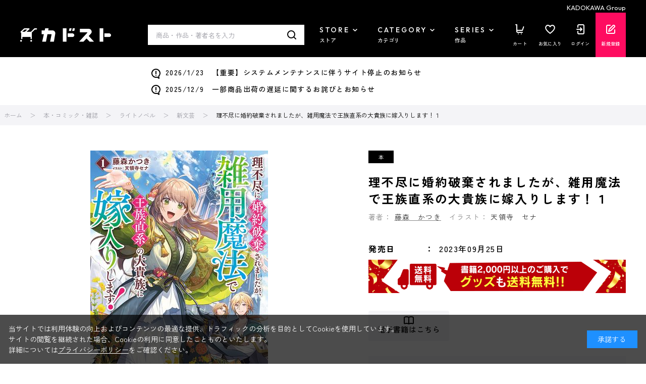

--- FILE ---
content_type: text/html; charset=utf-8
request_url: https://store.kadokawa.co.jp/shop/g/g322305001370/?ref=mfbooks
body_size: 23227
content:
<!DOCTYPE html>
<html data-browse-mode="P" lang="ja" >
<head>
<meta charset="UTF-8">
<title>理不尽に婚約破棄されましたが、雑用魔法で王族直系の大貴族に嫁入りします！１: 本・コミック・雑誌 | カドスト | KADOKAWA公式オンラインショップ</title>

<link rel="canonical" href="https://store.kadokawa.co.jp/shop/g/g322305001370/">


<meta name="description" content="理不尽に婚約破棄されましたが、雑用魔法で王族直系の大貴族に嫁入りします！１をお探しならカドスト｜KADOKAWA公式オンラインショップ">
<meta name="keywords" content="322305001370,理不尽に婚約破棄されましたが、雑用魔法で王族直系の大貴族に嫁入りします！１">


		
		<meta name="wwwroot" content="" />
<meta name="rooturl" content="https://store.kadokawa.co.jp" />
<meta name="viewport" content="width=1200">
<link rel="stylesheet" type="text/css" href="https://ajax.googleapis.com/ajax/libs/jqueryui/1.13.2/themes/ui-lightness/jquery-ui.min.css">
<link rel="stylesheet" type="text/css" href="/css/sys/reset.css">
<link rel="stylesheet" type="text/css" href="/css/sys/base.css">
<link rel="stylesheet" type="text/css" href="/css/sys/block_icon_image.css">
<link rel="stylesheet" type="text/css" href="/css/usr/firstview_goodsdetail.css">


<link rel="stylesheet" type="text/css" href="/css/usr/firstview_header.css">


<link rel="stylesheet" type="text/css" href="/css/sys/base_form.css" media="print" onload="this.media='all'">
<link rel="stylesheet" type="text/css" href="/css/sys/base_misc.css" media="print" onload="this.media='all'">
<link rel="stylesheet" type="text/css" href="/css/sys/layout.css" media="print" onload="this.media='all'">
<link rel="stylesheet" type="text/css" href="/css/sys/block_common.css" media="print" onload="this.media='all'">
<link rel="stylesheet" type="text/css" href="/css/sys/block_customer.css" media="print" onload="this.media='all'">
<link rel="stylesheet" type="text/css" href="/css/sys/block_goods.css" media="print" onload="this.media='all'">
<link rel="stylesheet" type="text/css" href="/css/sys/block_order.css" media="print" onload="this.media='all'">
<link rel="stylesheet" type="text/css" href="/css/sys/block_misc.css" media="print" onload="this.media='all'">
<link rel="stylesheet" type="text/css" href="/css/sys/block_store.css" media="print" onload="this.media='all'">
<link rel="stylesheet" type="text/css" href="/css/sys/block_page_category.css" media="print" onload="this.media='all'">
<link rel="stylesheet" type="text/css" href="/css/sys/block_page.css" media="print" onload="this.media='all'">
<link rel="stylesheet" type="text/css" href="/css/sys/block_no_code_cms.css" media="print" onload="this.media='all'">
<script src="https://ajax.googleapis.com/ajax/libs/jquery/3.6.4/jquery.min.js"></script>
<script src="https://ajax.googleapis.com/ajax/libs/jqueryui/1.13.2/jquery-ui.min.js"></script>
<script src="/lib/js.cookie.js" defer></script>
<script src="https://cdnjs.cloudflare.com/ajax/libs/jquery-cookie/1.4.1/jquery.cookie.js"></script>
<script src="/lib/jquery.balloon.js" defer></script>
<script src="/lib/goods/jquery.tile.min.js" defer></script>
<script src="/lib/modernizr-custom.js" defer></script>
<script src="/js/sys/tmpl.js" defer></script>
<script src="/js/sys/msg.js" defer></script>
<script src="/js/sys/sys.js" defer></script>
<script src="/js/sys/common.js" defer></script>
<script src="/js/sys/ui.js" defer></script>
<script src="/js/sys/dmp_data_send.js" ></script>
<script src="/js/sys/searchhistory_suggest.js" id="search_history_suggest_script" search-url="/shop/goods/search.aspx" cookie-name="kadokawaSearchWordHistory" defer></script>
<script src="/js/usr/header_notice.js" ></script>

		    <!-- COMMON_HEAD_TEMPLATE.html 始まり -->
    <link rel="preconnect" href="https://fonts.googleapis.com" />
    <link rel="preconnect" href="https://fonts.gstatic.com" crossorigin />
    <link href="https://fonts.googleapis.com/css2?family=Outfit:wght@400;500;700;900&family=Zen+Kaku+Gothic+New:wght@400;500;700&display=swap" rel="stylesheet" />
    <link rel="stylesheet" type="text/css" href="/css/usr/base.css" />
    <link rel="stylesheet" type="text/css" href="/css/usr/layout.css" />
    <link rel="stylesheet" type="text/css" href="/css/tv/mv.css" />
    <link rel="stylesheet" type="text/css" href="/css/usr/block.css" media="screen and (min-width: 768px)" onload="this.media='all'" />
    <link rel="stylesheet" type="text/css" href="/css/usr/user.css" media="print" onload="this.media='all'" />
    <link rel="stylesheet" type="text/css" href="/css/usr/slick.css" media="print" onload="this.media='all'" />
    <link rel="stylesheet" type="text/css" href="/css/usr/jquery.mCustomScrollbar.min.css" media="print" onload="this.media='all'" />
    <script src="/js/usr/slick.min.js" defer></script>
    <script src="/js/usr/jquery.mCustomScrollbar.concat.min.js" defer></script>
    <script src="/js/usr/jquery.matchHeight.js" defer></script>
    <script src="/js/usr/lazyload.min.js"></script>
    <script src="/js/usr/tmpl.js" defer></script>
    <script src="/js/usr/msg.js" defer></script>
    <script src="/js/usr/user.js" defer></script>
    <script src="/js/sys/add_event_contents_index.js"></script>
    <link rel="SHORTCUT ICON" href="/favicon.ico" />
    <link rel="apple-touch-icon" sizes="180x180" href="/apple-touch-icon.png">
    <!-- COMMON_HEAD_TEMPLATE.html 終わり -->
		


<script src="https://lightning-recommend.io/js/main.js" id="l-recommend" data-tenant="kadokawa" defer></script>
<script type="application/l-recommend">
    {
        "setting": {
            "defaultLoading": "lazy",
            "display": true,
            "tracking": true
        },
        "userInfo": {
            "rank": "0"
        }
    }
</script>


<script src="/js/usr/aireco_bookmark.js"></script>
<script>
window.LightningRecommendEventV2 = window.LightningRecommendEventV2 || [];
window.LightningRecommendEventV2.push({
    ready: function(){
        const template = document.createElement("template");
        template.innerHTML = '<input name="crsirefo_hidden" type="hidden" value="46c9322083fc1f35baff20d56ae0b0265a6582f117d7f35bbb624b521c54c93d">';
        const customerCrsirefo = template.content.firstElementChild?.value;
        LightningRecommend.registerExtendMethods({
            getCustomerCrsirefo: _ => customerCrsirefo
        });
    }
});
window.LightningRecommendEventV2.push({
    ready: function(){
        LightningRecommend.registerExtendMethods({
            dateFormat: window.dateFormat
        });
    }
});
window.LightningRecommendEventV2.push({
    ready: function(){
        LightningRecommend.registerExtendMethods({
            hrefAddContentIndex: window.hrefAddContentIndex
        });
    }
});

(function() {
    window.dateFormat = function(date){
        dt = new Date(date);
        var y = dt.getFullYear();
        var m = dt.getMonth() + 1;
        m = ('00' + m).slice(-2);
        var d = ('00' + dt.getDate()).slice(-2);
        
        return y + '年' + m + '月' + d + '日発売';
    }
})();
(function() {
    window.hrefAddContentIndex = function(href){
        document.querySelectorAll('[data-tagscode]').forEach(function(element, index) {
            var link = element.querySelectorAll('a');
            link.forEach(function(element) {
                if (href == element.getAttribute('href')) {
                    if (href.indexOf('?') != -1) {
                    href = (href + '&contents_index=' + (index + 1));
                    } else {
                    href = (href + '?contents_index=' + (index + 1));
                    }
                }
            });
        });
        return href;
    }
})();
</script>

<script>
window.dataLayer = [{
        'user_id': '00000000-0000-0000-0000-000000000000',
        'session_id': '',
        'content_group': '新文芸'
}];
</script>
<!-- Google Tag Manager -->
<script>(function(w,d,s,l,i){w[l]=w[l]||[];w[l].push({'gtm.start':
new Date().getTime(),event:'gtm.js'});var f=d.getElementsByTagName(s)[0],
j=d.createElement(s),dl=l!='dataLayer'?'&l='+l:'';j.async=true;j.src=
'https://www.googletagmanager.com/gtm.js?id='+i+dl;f.parentNode.insertBefore(j,f);
})(window,document,'script','dataLayer','GTM-W3QBFXXQ');</script>
<!-- End Google Tag Manager -->

<script type="application/l-recommend">
    {
        "options": {
            "variationNameDelimiter": "　",
            "variationNameEnclosure": "（）",
            "currencyPrefix": "",
            "currencySuffix": "",
            "lazyLoadMargin": "1000px"
        }
    }
</script>
<script type="text/javascript" id="3f65bc51e3db">
    (function () {
        var merchantConfig = {
            csp: false        
        };

        var siteId = "3f65bc51e3db";
function t(t,e){for(var n=t.split(""),r=0;r<n.length;++r)n[r]=String.fromCharCode(n[r].charCodeAt(0)+e);return n.join("")}function e(e){return t(e,-_).replace(/%SN%/g,siteId)}function n(t){try{if("number"==typeof t&&window.location&&window.location.pathname){for(var e=window.location.pathname.split("/"),n=[],r=0;r<=Math.min(e.length-1,Math.abs(t));r++)n.push(e[r]);return n.join("/")||"/"}}catch(t){}return"/"}function r(t){try{Q.ex=t,o()&&-1===Q.ex.indexOf(X.uB)&&(Q.ex+=X.uB),i()&&-1===Q.ex.indexOf(X.uBr)&&(Q.ex+=X.uBr),a()&&-1===Q.ex.indexOf(X.nIL)&&(Q.ex+=X.nIL),window.ftr__snp_cwc||(Q.ex+=X.s),B(Q)}catch(t){}}function o(){var t="no"+"op"+"fn",e="g"+"a",n="n"+"ame";return window[e]&&window[e][n]===t}function i(){return!(!navigator.brave||"function"!=typeof navigator.brave.isBrave)}function a(){return document.currentScript&&document.currentScript.src}function c(t,e){function n(o){try{o.blockedURI===t&&(e(),document.removeEventListener(r,n))}catch(t){document.removeEventListener(r,n)}}var r="securitypolicyviolation";document.addEventListener(r,n),setTimeout(function(){document.removeEventListener(r,n)},2*60*1e3)}function u(t,e,n,r){var o=!1;t="https://"+t,c(t,function(){r(!0),o=!0});var i=document.createElement("script");i.onerror=function(){if(!o)try{r(!1),o=!0}catch(t){}},i.onload=n,i.type="text/javascript",i.id="ftr__script",i.async=!0,i.src=t;var a=document.getElementsByTagName("script")[0];a.parentNode.insertBefore(i,a)}function f(){tt(X.uDF),setTimeout(w,N,X.uDF)}function s(t,e,n,r){var o=!1,i=new XMLHttpRequest;if(c("https:"+t,function(){n(new Error("CSP Violation"),!0),o=!0}),"//"===t.slice(0,2)&&(t="https:"+t),"withCredentials"in i)i.open("GET",t,!0);else{if("undefined"==typeof XDomainRequest)return;i=new XDomainRequest,i.open("GET",t)}Object.keys(r).forEach(function(t){i.setRequestHeader(t,r[t])}),i.onload=function(){"function"==typeof e&&e(i)},i.onerror=function(t){if("function"==typeof n&&!o)try{n(t,!1),o=!0}catch(t){}},i.onprogress=function(){},i.ontimeout=function(){"function"==typeof n&&n("tim"+"eo"+"ut",!1)},setTimeout(function(){i.send()},0)}function d(t,siteId,e){function n(t){var e=t.toString(16);return e.length%2?"0"+e:e}function r(t){if(t<=0)return"";for(var e="0123456789abcdef",n="",r=0;r<t;r++)n+=e[Math.floor(Math.random()*e.length)];return n}function o(t){for(var e="",r=0;r<t.length;r++)e+=n(t.charCodeAt(r));return e}function i(t){for(var e=t.split(""),n=0;n<e.length;++n)e[n]=String.fromCharCode(255^e[n].charCodeAt(0));return e.join("")}e=e?"1":"0";var a=[];return a.push(t),a.push(siteId),a.push(e),function(t){var e=40,n="";return t.length<e/2&&(n=","+r(e/2-t.length-1)),o(i(t+n))}(a.join(","))}function h(){function t(){F&&(tt(X.dUAL),setTimeout(w,N,X.dUAL))}function e(t,e){r(e?X.uAS+X.uF+X.cP:X.uAS+X.uF),F="F"+"T"+"R"+"A"+"U",setTimeout(w,N,X.uAS)}window.ftr__fdad(t,e)}function l(){function t(){F&&setTimeout(w,N,X.uDAD)}function e(t,e){r(e?X.uDS+X.uF+X.cP:X.uDS+X.uF),F="F"+"T"+"R"+"A"+"U",setTimeout(w,N,X.uDS)}window.ftr__radd(t,e)}function w(t){try{var e;switch(t){case X.uFP:e=O;break;case X.uDF:e=M;break;default:e=F}if(!e)return;var n=function(){try{et(),r(t+X.uS)}catch(t){}},o=function(e){try{et(),Q.td=1*new Date-Q.ts,r(e?t+X.uF+X.cP:t+X.uF),t===X.uFP&&f(),t===X.uDF&&(I?l():h()),t!==X.uAS&&t!==X.dUAL||I||l(),t!==X.uDS&&t!==X.uDAD||I&&h()}catch(t){r(X.eUoe)}};if(e==="F"+"T"+"R"+"A"+"U")return void o();u(e,void 0,n,o)}catch(e){r(t+X.eTlu)}}var g="22ge:t7mj8unkn;1forxgiurqw1qhw2vwdwxv",v="fort",p="erTo",m="ken",_=3;window.ftr__config={m:merchantConfig,s:"24",si:siteId};var y=!1,U=!1,T=v+p+m,x=400*24*60,A=10,S={write:function(t,e,r,o){void 0===o&&(o=!0);var i=0;window.ftr__config&&window.ftr__config.m&&window.ftr__config.m.ckDepth&&(i=window.ftr__config.m.ckDepth);var a,c,u=n(i);if(r?(a=new Date,a.setTime(a.getTime()+60*r*1e3),c="; expires="+a.toGMTString()):c="",!o)return void(document.cookie=escape(t)+"="+escape(e)+c+"; path="+u);for(var f=1,s=document.domain.split("."),d=A,h=!0;h&&s.length>=f&&d>0;){var l=s.slice(-f).join(".");document.cookie=escape(t)+"="+escape(e)+c+"; path="+u+"; domain="+l;var w=S.read(t);null!=w&&w==e||(l="."+l,document.cookie=escape(t)+"="+escape(e)+c+"; path="+u+"; domain="+l),h=-1===document.cookie.indexOf(t+"="+e),f++,d--}},read:function(t){var e=null;try{for(var n=escape(t)+"=",r=document.cookie.split(";"),o=32,i=0;i<r.length;i++){for(var a=r[i];a.charCodeAt(0)===o;)a=a.substring(1,a.length);0===a.indexOf(n)&&(e=unescape(a.substring(n.length,a.length)))}}finally{return e}}},D=window.ftr__config.s;D+="ck";var L=function(t){var e=!1,n=null,r=function(){try{if(!n||!e)return;n.remove&&"function"==typeof n.remove?n.remove():document.head.removeChild(n),e=!1}catch(t){}};document.head&&(!function(){n=document.createElement("link"),n.setAttribute("rel","pre"+"con"+"nect"),n.setAttribute("cros"+"sori"+"gin","anonymous"),n.onload=r,n.onerror=r,n.setAttribute("href",t),document.head.appendChild(n),e=!0}(),setTimeout(r,3e3))},E=e(g||"22ge:t7mj8unkn;1forxgiurqw1qhw2vwdwxv"),C=t("[0Uhtxhvw0LG",-_),R=t("[0Fruuhodwlrq0LG",-_),P=t("Li0Qrqh0Pdwfk",-_),k=e("dss1vlwhshuirupdqfhwhvw1qhw"),q=e("2241414142gqv0txhu|"),F,b="fgq71iruwhu1frp",M=e("(VQ(1"+b+"2vq2(VQ(2vfulsw1mv"),V=e("(VQ(1"+b+"2vqV2(VQ(2vfulsw1mv"),O;window.ftr__config&&window.ftr__config.m&&window.ftr__config.m.fpi&&(O=window.ftr__config.m.fpi+e("2vq2(VQ(2vfulsw1mv"));var I=!1,N=10;window.ftr__startScriptLoad=1*new Date;var j=function(t){var e="ft"+"r:tok"+"enR"+"eady";window.ftr__tt&&clearTimeout(window.ftr__tt),window.ftr__tt=setTimeout(function(){try{delete window.ftr__tt,t+="_tt";var n=document.createEvent("Event");n.initEvent(e,!1,!1),n.detail=t,document.dispatchEvent(n)}catch(t){}},1e3)},B=function(t){var e=function(t){return t||""},n=e(t.id)+"_"+e(t.ts)+"_"+e(t.td)+"_"+e(t.ex)+"_"+e(D),r=x;!isNaN(window.ftr__config.m.ckTTL)&&window.ftr__config.m.ckTTL&&(r=window.ftr__config.m.ckTTL),S.write(T,n,r,!0),j(n),window.ftr__gt=n},G=function(){var t=S.read(T)||"",e=t.split("_"),n=function(t){return e[t]||void 0};return{id:n(0),ts:n(1),td:n(2),ex:n(3),vr:n(4)}},H=function(){for(var t={},e="fgu",n=[],r=0;r<256;r++)n[r]=(r<16?"0":"")+r.toString(16);var o=function(t,e,r,o,i){var a=i?"-":"";return n[255&t]+n[t>>8&255]+n[t>>16&255]+n[t>>24&255]+a+n[255&e]+n[e>>8&255]+a+n[e>>16&15|64]+n[e>>24&255]+a+n[63&r|128]+n[r>>8&255]+a+n[r>>16&255]+n[r>>24&255]+n[255&o]+n[o>>8&255]+n[o>>16&255]+n[o>>24&255]},i=function(){if(window.Uint32Array&&window.crypto&&window.crypto.getRandomValues){var t=new window.Uint32Array(4);return window.crypto.getRandomValues(t),{d0:t[0],d1:t[1],d2:t[2],d3:t[3]}}return{d0:4294967296*Math.random()>>>0,d1:4294967296*Math.random()>>>0,d2:4294967296*Math.random()>>>0,d3:4294967296*Math.random()>>>0}},a=function(){var t="",e=function(t,e){for(var n="",r=t;r>0;--r)n+=e.charAt(1e3*Math.random()%e.length);return n};return t+=e(2,"0123456789"),t+=e(1,"123456789"),t+=e(8,"0123456789")};return t.safeGenerateNoDash=function(){try{var t=i();return o(t.d0,t.d1,t.d2,t.d3,!1)}catch(t){try{return e+a()}catch(t){}}},t.isValidNumericalToken=function(t){return t&&t.toString().length<=11&&t.length>=9&&parseInt(t,10).toString().length<=11&&parseInt(t,10).toString().length>=9},t.isValidUUIDToken=function(t){return t&&32===t.toString().length&&/^[a-z0-9]+$/.test(t)},t.isValidFGUToken=function(t){return 0==t.indexOf(e)&&t.length>=12},t}(),X={uDF:"UDF",dUAL:"dUAL",uAS:"UAS",uDS:"UDS",uDAD:"UDAD",uFP:"UFP",mLd:"1",eTlu:"2",eUoe:"3",uS:"4",uF:"9",tmos:["T5","T10","T15","T30","T60"],tmosSecs:[5,10,15,30,60],bIR:"43",uB:"u",uBr:"b",cP:"c",nIL:"i",s:"s"};try{var Q=G();try{Q.id&&(H.isValidNumericalToken(Q.id)||H.isValidUUIDToken(Q.id)||H.isValidFGUToken(Q.id))?window.ftr__ncd=!1:(Q.id=H.safeGenerateNoDash(),window.ftr__ncd=!0),Q.ts=window.ftr__startScriptLoad,B(Q),window.ftr__snp_cwc=!!S.read(T),window.ftr__snp_cwc||(M=V);for(var $="for"+"ter"+".co"+"m",z="ht"+"tps://c"+"dn9."+$,J="ht"+"tps://"+Q.id+"-"+siteId+".cd"+"n."+$,K="http"+"s://cd"+"n3."+$,W=[z,J,K],Y=0;Y<W.length;Y++)L(W[Y]);var Z=new Array(X.tmosSecs.length),tt=function(t){for(var e=0;e<X.tmosSecs.length;e++)Z[e]=setTimeout(r,1e3*X.tmosSecs[e],t+X.tmos[e])},et=function(){for(var t=0;t<X.tmosSecs.length;t++)clearTimeout(Z[t])};window.ftr__fdad=function(e,n){if(!y){y=!0;var r={};r[P]=d(window.ftr__config.s,siteId,window.ftr__config.m.csp),s(E,function(n){try{var r=n.getAllResponseHeaders().toLowerCase();if(r.indexOf(R.toLowerCase())>=0){var o=n.getResponseHeader(R);window.ftr__altd2=t(atob(o),-_-1)}if(r.indexOf(C.toLowerCase())<0)return;var i=n.getResponseHeader(C),a=t(atob(i),-_-1);if(a){var c=a.split(":");if(c&&2===c.length){for(var u=c[0],f=c[1],s="",d=0,h=0;d<20;++d)s+=d%3>0&&h<12?siteId.charAt(h++):Q.id.charAt(d);var l=f.split(",");if(l.length>1){var w=l[0],g=l[1];F=u+"/"+w+"."+s+"."+g}}}e()}catch(t){}},function(t,e){n&&n(t,e)},r)}},window.ftr__radd=function(t,e){function n(e){try{var n=e.response,r=function(t){function e(t,o,i){try{if(i>=n)return{name:"",nextOffsetToProcess:o,error:"Max pointer dereference depth exceeded"};for(var a=[],c=o,u=t.getUint8(c),f=0;f<r;){if(f++,192==(192&u)){var s=(63&u)<<8|t.getUint8(c+1),d=e(t,s,i+1);if(d.error)return d;var h=d.name;return a.push(h),{name:a.join("."),nextOffsetToProcess:c+2}}if(!(u>0)){if(0!==u)return{name:"",nextOffsetToProcess:c,error:"Unexpected length at the end of name: "+u.toString()};return{name:a.join("."),nextOffsetToProcess:c+1}}for(var l="",w=1;w<=u;w++)l+=String.fromCharCode(t.getUint8(c+w));a.push(l),c+=u+1,u=t.getUint8(c)}return{name:"",nextOffsetToProcess:c,error:"Max iterations exceeded"}}catch(t){return{name:"",nextOffsetToProcess:o,error:"Unexpected error while parsing response: "+t.toString()}}}for(var n=4,r=100,o=16,i=new DataView(t),a=i.getUint16(0),c=i.getUint16(2),u=i.getUint16(4),f=i.getUint16(6),s=i.getUint16(8),d=i.getUint16(10),h=12,l=[],w=0;w<u;w++){var g=e(i,h,0);if(g.error)throw new Error(g.error);if(h=g.nextOffsetToProcess,!Number.isInteger(h))throw new Error("invalid returned offset");var v=g.name,p=i.getUint16(h);h+=2;var m=i.getUint16(h);h+=2,l.push({qname:v,qtype:p,qclass:m})}for(var _=[],w=0;w<f;w++){var g=e(i,h,0);if(g.error)throw new Error(g.error);if(h=g.nextOffsetToProcess,!Number.isInteger(h))throw new Error("invalid returned offset");var y=g.name,U=i.getUint16(h);if(U!==o)throw new Error("Unexpected record type: "+U.toString());h+=2;var T=i.getUint16(h);h+=2;var x=i.getUint32(h);h+=4;var A=i.getUint16(h);h+=2;for(var S="",D=h,L=0;D<h+A&&L<r;){L++;var E=i.getUint8(D);D+=1;S+=(new TextDecoder).decode(t.slice(D,D+E)),D+=E}if(L>=r)throw new Error("Max iterations exceeded while reading TXT data");h+=A,_.push({name:y,type:U,class:T,ttl:x,data:S})}return{transactionId:a,flags:c,questionCount:u,answerCount:f,authorityCount:s,additionalCount:d,questions:l,answers:_}}(n);if(!r)throw new Error("Error parsing DNS response");if(!("answers"in r))throw new Error("Unexpected response");var o=r.answers;if(0===o.length)throw new Error("No answers found");var i=o[0].data;if(i=i.replace(/^"(.*)"$/,"$1"),decodedVal=function(t){var e=40,n=32,r=126;try{for(var o=atob(t),i="",a=0;a<o.length;a++)i+=function(t){var o=t.charCodeAt(0),i=o-e;return i<n&&(i=r-(n-i)+1),String.fromCharCode(i)}(o[a]);return atob(i)}catch(t){return}}(i),!decodedVal)throw new Error("failed to decode the value");var a=function(t){var e="_"+"D"+"L"+"M"+"_",n=t.split(e);if(!(n.length<2)){var r=n[0],o=n[1];if(!(r.split(".").length-1<1))return{jURL:r,eURL:o}}}(decodedVal);if(!a)throw new Error("failed to parse the value");var c=a.jURL,u=a.eURL;F=function(t){for(var e="",n=0,r=0;n<20;++n)e+=n%3>0&&r<12?siteId.charAt(r++):Q.id.charAt(n);return t.replace("/PRM1","").replace("/PRM2","/main.").replace("/PRM3",e).replace("/PRM4",".js")}(c),window.ftr__altd3=u,t()}catch(t){}}function r(t,n){e&&e(t,n)}if(!U){window.ftr__config.m.dr==="N"+"D"+"R"&&e(new Error("N"+"D"+"R"),!1),q&&k||e(new Error("D"+"P"+"P"),!1),U=!0;try{var o=function(t){for(var e=new Uint8Array([0,0]),n=new Uint8Array([1,0]),r=new Uint8Array([0,1]),o=new Uint8Array([0,0]),i=new Uint8Array([0,0]),a=new Uint8Array([0,0]),c=t.split("."),u=[],f=0;f<c.length;f++){var s=c[f];u.push(s.length);for(var d=0;d<s.length;d++)u.push(s.charCodeAt(d))}u.push(0);var h=16,l=new Uint8Array([0,h]),w=new Uint8Array([0,1]),g=new Uint8Array(e.length+n.length+r.length+o.length+i.length+a.length+u.length+l.length+w.length);return g.set(e,0),g.set(n,e.length),g.set(r,e.length+n.length),g.set(o,e.length+n.length+r.length),g.set(i,e.length+n.length+r.length+o.length),g.set(a,e.length+n.length+r.length+o.length+i.length),g.set(u,e.length+n.length+r.length+o.length+i.length+a.length),g.set(l,e.length+n.length+r.length+o.length+i.length+a.length+u.length),g.set(w,e.length+n.length+r.length+o.length+i.length+a.length+u.length+l.length),g}(k);!function(t,e,n,r,o){var i=!1,a=new XMLHttpRequest;if(c("https:"+t,function(){o(new Error("CSP Violation"),!0),i=!0}),"//"===t.slice(0,2)&&(t="https:"+t),"withCredentials"in a)a.open("POST",t,!0);else{if("undefined"==typeof XDomainRequest)return;a=new XDomainRequest,a.open("POST",t)}a.responseType="arraybuffer",a.setRequestHeader("Content-Type",e),a.onload=function(){"function"==typeof r&&r(a)},a.onerror=function(t){if("function"==typeof o&&!i)try{o(t,!1),i=!0}catch(t){}},a.onprogress=function(){},a.ontimeout=function(){"function"==typeof o&&o("tim"+"eo"+"ut",!1)},setTimeout(function(){a.send(n)},0)}(q,"application/dns-message",o,n,r)}catch(t){e(t,!1)}}};var nt=O?X.uFP:X.uDF;tt(nt),setTimeout(w,N,nt)}catch(t){r(X.mLd)}}catch(t){}})();
</script><script>
window.dataLayer = window.dataLayer || [];
window.dataLayer.push({ ecommerce: null });
window.dataLayer.push({
  'event': 'view_item',
  'ecommerce': {
    'currency': 'JPY',
    'value': 1300,
    'items': [
      {
        'item_name': '理不尽に婚約破棄されましたが、雑用魔法で王族直系の大貴族に嫁入りします！１',
        'item_id': '322305001370',
        'item_brand': 'KADOKAWA ブックストア',
        'item_category': '新文芸',
        'item_category2': '',
        'item_list_id': 'external_site',
        'item_list_name': 'サイト外ページ',
        'index': 0,
        'price': 1300,
        'quantity': 1,
        'affiliation': '',
        'coupon': '',
        'promotion_id': '',
        'promotion_name': ''
      }
    ]
  }
});
document.addEventListener('DOMContentLoaded', function() {
  document.querySelectorAll('.block-add-cart--btn').forEach(function(cartbtn) {
    cartbtn.addEventListener('click', function() {
      window.dataLayer.push({ ecommerce: null });
      window.dataLayer.push({
        'event': 'add_to_cart',
        'ecommerce': {
          'currency': 'JPY',
          'value': (1300 * Number(document.querySelector('[name="qty"]').value)),
          'items': [
            {
              'item_name': '理不尽に婚約破棄されましたが、雑用魔法で王族直系の大貴族に嫁入りします！１',
              'item_id': '322305001370',
              'item_brand': 'KADOKAWA ブックストア',
              'item_category': '新文芸',
              'item_category2': '',
              'item_list_id': 'external_site',
              'item_list_name': 'サイト外ページ',
              'index': 0,
              'price': 1300,
              'quantity': Number(document.querySelector('[name="qty"]').value),
              'affiliation': '',
              'coupon': '',
              'promotion_id': '',
              'promotion_name': ''
            }
          ]
        }
      });
    });
  });
});
</script>


	    <!-- COMMON_HEAD_FIRSTVIEW_TEMPLATE.html 始まり -->
    <link rel="preconnect" href="https://fonts.googleapis.com" />
    <link rel="preconnect" href="https://fonts.gstatic.com" crossorigin />
    <link href="https://fonts.googleapis.com/css2?family=Outfit:wght@400;500;900&family=Zen+Kaku+Gothic+New:wght@400;500;700&display=swap" rel="stylesheet" />
    <!--<link rel="stylesheet" type="text/css" href="/css/usr/style.css" />-->
    <link rel="stylesheet" type="text/css" href="/css/usr/slick.css" media="print" onload="this.media='all'" />
    <link rel="stylesheet" type="text/css" href="/css/usr/jquery.mCustomScrollbar.min.css" media="print" onload="this.media='all'" />
    <script src="/js/usr/slick.min.js" defer></script>
    <script src="/js/usr/jquery.mCustomScrollbar.concat.min.js" defer></script>
    <script src="/js/usr/jquery.matchHeight.js" defer></script>
    <script src="/js/usr/lazyload.min.js"></script>
    <script src="/js/usr/tmpl.js" defer></script>
    <script src="/js/usr/msg.js" defer></script>
    <link rel="apple-touch-icon" sizes="180x180" href="/apple-touch-icon.png">
	<link rel="SHORTCUT ICON" href="/favicon.ico">
    <!-- COMMON_HEAD_FIRSTVIEW_TEMPLATE.html 終わり -->

	


	<script src="/js/usr/goods.js" defer></script>
<script src="/js/usr/zoomsl.min.js" defer></script>
<script src="/js/usr/goods_detail.js" defer></script>

<link rel="apple-touch-icon" sizes="180x180" href="/apple-touch-icon.png">
<link rel="SHORTCUT ICON" href="/favicon.ico">

<!-- metatag meta -->
<meta property="metatag:device" content="desktop" />
<meta property="metatag:page_type" content="goods" />
<meta property="metatag:cart_item" content="[]" />
<meta property="metatag:attr" content="" />
<meta property="metatag:goods_detail" content="{&quot;goods&quot;:&quot;322305001370&quot;,&quot;category&quot;:&quot;102070&quot;,&quot;name&quot;:&quot;理不尽に婚約破棄されましたが、雑用魔法で王族直系の大貴族に嫁入りします！１&quot;,&quot;variation_name1&quot;:&quot;&quot;,&quot;variation_name2&quot;:&quot;&quot;,&quot;item_code&quot;:&quot;9784046828927&quot;,&quot;backorder_fg&quot;:&quot;0&quot;,&quot;s_dt&quot;:&quot;&quot;,&quot;f_dt&quot;:&quot;&quot;,&quot;release_dt&quot;:&quot;2023/09/21 10:00:00&quot;,&quot;regular&quot;:&quot;0&quot;,&quot;set_fg&quot;:&quot;0&quot;,&quot;stock_status&quot;:&quot;0&quot;,&quot;price&quot;:&quot;1430&quot;,&quot;sale_fg&quot;:&quot;false&quot;,&quot;brand&quot;:&quot;book-store&quot;,&quot;brand_name&quot;:&quot;KADOKAWA ブックストア&quot;,&quot;category_name&quot;:&quot;新文芸&quot;,&quot;category_code1&quot;:&quot;10&quot;,&quot;category_name1&quot;:&quot;本・コミック・雑誌&quot;,&quot;category_code2&quot;:&quot;1020&quot;,&quot;category_name2&quot;:&quot;ライトノベル&quot;,&quot;category_code3&quot;:&quot;102070&quot;,&quot;category_name3&quot;:&quot;新文芸&quot;,&quot;category_code4&quot;:&quot;102070&quot;,&quot;category_name4&quot;:&quot;新文芸&quot;}" />
<meta property="metatag:goods_keyword" content="[{&quot;goods&quot;:&quot;322305001370&quot;,&quot;stock&quot;:&quot;281:MFブックス&quot;},{&quot;goods&quot;:&quot;322305001370&quot;,&quot;stock&quot;:&quot;322305001370&quot;},{&quot;goods&quot;:&quot;322305001370&quot;,&quot;stock&quot;:&quot;9784046828927&quot;},{&quot;goods&quot;:&quot;322305001370&quot;,&quot;stock&quot;:&quot;ＫＡＤＯＫＡＷＡ&quot;},{&quot;goods&quot;:&quot;322305001370&quot;,&quot;stock&quot;:&quot;ＭＦブックス&quot;},{&quot;goods&quot;:&quot;322305001370&quot;,&quot;stock&quot;:&quot;かつき&quot;},{&quot;goods&quot;:&quot;322305001370&quot;,&quot;stock&quot;:&quot;セナ&quot;},{&quot;goods&quot;:&quot;322305001370&quot;,&quot;stock&quot;:&quot;メディアファクトリー&quot;},{&quot;goods&quot;:&quot;322305001370&quot;,&quot;stock&quot;:&quot;一般書&quot;},{&quot;goods&quot;:&quot;322305001370&quot;,&quot;stock&quot;:&quot;下級貴族令嬢の幸せな聖女への道♪&quot;},{&quot;goods&quot;:&quot;322305001370&quot;,&quot;stock&quot;:&quot;雑用魔法で大逆転!?&quot;},{&quot;goods&quot;:&quot;322305001370&quot;,&quot;stock&quot;:&quot;新文芸&quot;},{&quot;goods&quot;:&quot;322305001370&quot;,&quot;stock&quot;:&quot;単行本&quot;},{&quot;goods&quot;:&quot;322305001370&quot;,&quot;stock&quot;:&quot;天領寺&quot;},{&quot;goods&quot;:&quot;322305001370&quot;,&quot;stock&quot;:&quot;藤森&quot;},{&quot;goods&quot;:&quot;322305001370&quot;,&quot;stock&quot;:&quot;理不尽に婚約破棄されたら、王族直系の大貴族に嫁入りすることになりました。1&quot;},{&quot;goods&quot;:&quot;322305001370&quot;,&quot;stock&quot;:&quot;理不尽に婚約破棄されましたが、雑用魔法で王族直系の大貴族に嫁入りします！１&quot;}]" />
<meta property="metatag:goods_event" content="[{&quot;event&quot;:&quot;category-book&quot;,&quot;name&quot;:&quot;書籍カテゴリ商品&quot;,&quot;goods&quot;:&quot;322305001370&quot;}]" />
<meta property="metatag:goods_genre" content="[{&quot;genre&quot;:&quot;0102&quot;,&quot;name&quot;:&quot;ライトノベル&quot;,&quot;goods&quot;:&quot;322305001370&quot;},{&quot;genre&quot;:&quot;la0031&quot;,&quot;name&quot;:&quot;MFブックス&quot;,&quot;goods&quot;:&quot;322305001370&quot;},{&quot;genre&quot;:&quot;0299&quot;,&quot;name&quot;:&quot;その他KADOKAWAラノベ＆コミックグッズストア商品&quot;,&quot;goods&quot;:&quot;322305001370&quot;}]" />


<script src="/js/sys/goods_ajax_bookmark.js" defer></script>
<script src="/js/sys/goods_ajax_quickview.js" defer></script>

<script>
(function(){
  'use strict';
  window.dataLayer = window.dataLayer || [];
  dataLayer.push({
    'metatag_ga_sessionid': '',
    'metatag_ga_customerguid': '00000000-0000-0000-0000-000000000000'
  });
})();
</script>

<meta property="og:url" content="https://store.kadokawa.co.jp/shop/g/g322305001370/">
<meta property="og:type" content="product">
<meta property="product:price:amount" content="1430">
<meta property="product:price:currency" content="JPY">
<meta property="product:product_link" content="https://store.kadokawa.co.jp/shop/g/g322305001370/">
<meta property="og:title" content="理不尽に婚約破棄されましたが、雑用魔法で王族直系の大貴族に嫁入りします！１: 本・コミック・雑誌 | カドスト | KADOKAWA公式オンラインショップ">
<meta property="og:description" content="理不尽に婚約破棄されましたが、雑用魔法で王族直系の大貴族に嫁入りします！１をお探しならカドスト｜KADOKAWA公式オンラインショップ">

<meta property="og:image" content="https://cdn.kdkw.jp/cover_500/322305/322305001370.jpg">





	<script src="https://apis.google.com/js/platform.js" async defer>
		{lang: 'ja'}
	</script>




<script type="text/javascript" src="/js/sys/goods_list_ajax_bookmark.js" defer></script>

</head>
<body 

class="page-goods" 

		

>

<!-- Google Tag Manager (noscript) -->
<noscript><iframe src="https://www.googletagmanager.com/ns.html?id=GTM-W3QBFXXQ"
height="0" width="0" style="display:none;visibility:hidden"></iframe></noscript>
<!-- End Google Tag Manager (noscript) -->






<div class="wrapper">


	
		
		
		
			
				    
					<!-- 共通ヘッダー 始まり -->
<div id="header"></div>
<header class="block-header">
  <div class="block-group">KADOKAWA Group</div>
  <div class="block-container">
    <div class="block-header-sp-menu-switch sp-only">
      <label class="js-sp-menu-switch"><span></span><span></span><span></span></label>
    </div>
    <h1 class="block-header-logo"><a href="/shop/">カドスト</a></h1>
    <div class="block-header-search pc-only">
      <form name="frmSearch" method="get" action="https://store.kadokawa.co.jp/shop/goods/search.aspx">
        <input type="hidden" name="search" value="x" />
        <input class="block-header-search--keyword js-suggest-search" type="text" value="" tabindex="1" id="keyword" placeholder="商品・作品・著者名を入力" title="商品・作品・著者名を入力" name="keyword" data-suggest-submit="on" autocomplete="off" />
        <button class="block-header-search--submit" type="submit" tabindex="1" name="search" value="search">検索</button>
      </form>
    </div>
    <nav class="block-header-nav-pc pc-only">
      <ul class="block-header-nav-pc-items">
        <li class="block-header-nav-pc-item">
          <div class="block-header-nav-pc-ttl js-header-nav-switch">
            <span class="ff-en">STORE</span>
            <span class="ff-ja">ストア</span>
          </div>
          <div class="block-header-nav-pc-submenu js-header-nav-target">
            <div class="block-header-nav-pc-submenu-bg js-hader-nav-close"></div>
            <div class="block-header-nav-pc-submenu-body">
              <div class="block-header-nav-pc-submenu-inner block-container">
                <div class="block-header-nav-pc-submenu-category">
                  <div class="block-header-nav-pc-submenu-category-tab">
                    <div class="block-header-nav-pc-submenu-category-tab-inner">
                      <ul>
                        <li><button class="js-nav-shop-switch is-active">KADOKAWAブックストア</button></li>
                        <li><button class="js-nav-shop-switch">KADOKAWAラノベ＆コミックグッズストア</button></li>
                        <li><button class="js-nav-shop-switch">KADOKAWAアニメストア</button></li>
                        <li><button class="js-nav-shop-switch">エビテン[ebten]</button></li>
                        <li><button class="js-nav-shop-switch">ホビーストア</button></li>
                        <li><button class="js-nav-shop-switch">Newtype Anime Market</button></li>
                        <li><button class="js-nav-shop-switch">著者プロデュース＆コラボグッズ</button></li>
                        <li><button class="js-nav-shop-switch">ケツジツ</button></li>
                        <li><button class="js-nav-shop-switch">カドスト.TV</button></li>
                      </ul>
                    </div>
                  </div>
                  <div class="block-header-nav-pc-submenu-category-target">
                    <div class="block-header-nav-pc-submenu-category-target-item js-nav-shop-target is-active">
                      <div class="block-header-nav-pc-submenu-list-ttl">
                        <div class="ttl"><a href="/shop/brand/book-store/">KADOKAWAブックストア</a></div>
                        <div class="list-link"><a href="/shop/brand/book-store/">一覧はこちら</a></div>
                      </div>
                      <div class="block-header-nav-pc-submenu-list-content">
                        <ul>
                          <li><a href="/shop/r/r0101/">コミック</a></li>
                          <li><a href="/shop/r/r0102/">ライトノベル</a></li>
                          <li><a href="/shop/r/r0103/">文芸</a></li>
                          <li><a href="/shop/r/r0104/">児童書</a></li>
                          <li><a href="/shop/r/r0105/">写真集</a></li>
                          <li><a href="/shop/r/r0106/">雑誌</a></li>
                          <li><a href="/shop/r/r0107/">マーケティング</a></li>
                          <li><a href="/shop/pages/teiki.aspx">定期購読</a></li>
                        </ul>
                      </div>
                    </div>
                    <div class="block-header-nav-pc-submenu-category-target-item js-nav-shop-target">
                      <div class="block-header-nav-pc-submenu-list-ttl">
                        <div class="ttl"><a href="/shop/brand/lanove-comic/">KADOKAWAラノベ＆コミックグッズストア</a></div>
                        <div class="list-link"><a href="/shop/brand/lanove-comic/">一覧はこちら</a></div>
                      </div>
                      <div class="block-header-nav-pc-submenu-list-content">
                        <ul>
                          <li><a href="/shop/r/r0201/">電撃文庫</a></li>
                          <li><a href="/shop/r/r0202/">MF文庫J</a></li>
                          <li><a href="/shop/r/r0203/">ファンタジア文庫</a></li>
                          <li><a href="/shop/r/r0204/">角川スニーカー文庫</a></li>
                          <li><a href="/shop/r/r0205/">LoveLive!Days</a></li>
                          <li><a href="/shop/r/r0206/">電撃萌王</a></li>
                        </ul>
                      </div>
                    </div>
                    <div class="block-header-nav-pc-submenu-category-target-item js-nav-shop-target">
                      <div class="block-header-nav-pc-submenu-list-ttl">
                        <div class="ttl"><a href="/shop/brand/anime-store/">KADOKAWAアニメストア</a></div>
                        <div class="list-link"><a href="/shop/brand/anime-store/">一覧はこちら</a></div>
                      </div>
                      <div class="block-header-nav-pc-submenu-list-content">
                        <ul>
                          <li><a href="/shop/r/r0301/">Blu-ray&DVD</a></li>
                          <li><a href="/shop/r/r0302/">グッズ</a></li>
                          <li><a href="/shop/r/r0303/">フィギュア</a></li>
                        </ul>
                      </div>
                    </div>
                    <div class="block-header-nav-pc-submenu-category-target-item js-nav-shop-target">
                      <div class="block-header-nav-pc-submenu-list-ttl">
                        <div class="ttl"><a href="/shop/brand/ebten/">エビテン[ebten]</a></div>
                        <div class="list-link"><a href="/shop/brand/ebten/">一覧はこちら</a></div>
                      </div>
                      <div class="block-header-nav-pc-submenu-list-content">
                        <ul>
                          <li><a href="/shop/r/r09/">ファミ通販</a></li>
                          <li><a href="/shop/r/r10/">ゲームの電撃ストア</a></li>
                          <li><a href="/shop/pages/mydesign.aspx">あつまれ どうぶつの森 マイグッズコレクション</a></li>
                          <li><a href="/shop/r/r11/">セガストア オンライン</a></li>
                          <li><a href="/shop/r/r13/">アトラスDショップ</a></li>
                          <li><a href="/shop/r/r15/">ファルコム電撃ストア</a></li>
                          <li><a href="/shop/r/r17/">スパイク・チュンソフト ストア</a></li>
                          <li><a href="/shop/r/r19/">阿々久商店</a></li>
                          <li><a href="/shop/r/r20/">UBISOFT SHOP</a></li>
                          <li><a href="/shop/r/r16/">レベルファイブ オンラインストア</a></li>
                          <li><a href="/shop/r/r14/">マーベラスショップ</a></li>
                          <li><a href="/shop/r/r24/">EBCCO</a></li>
                          <li><a href="/shop/r/r23/">エビテンレコード</a></li>
                          <li><a href="/shop/r/r25/">KGL STORE</a></li>
                          <li><a href="/shop/r/r18/">江戸川酒保</a></li>
                          <li><a href="/shop/r/r22/">アークス★ショップ</a></li>
                          <li><a href="/shop/r/r21/">太正浪漫堂</a></li>
                          <li><a href="/shop/r/r12/">PSグッズストア</a></li>
                        </ul>
                      </div>
                    </div>
                    <div class="block-header-nav-pc-submenu-category-target-item js-nav-shop-target">
                      <div class="block-header-nav-pc-submenu-list-ttl">
                        <div class="ttl"><a href="/shop/brand/hobby-store/">ホビーストア</a></div>
                        <div class="list-link"><a href="/shop/brand/hobby-store/">一覧はこちら</a></div>
                      </div>
                      <!--<div class="block-header-nav-pc-submenu-list-content">
                              <ul>
                                <li><a href="#">ストア名ストア名ストア名ストア名</a></li>
                              </ul>
                            </div>-->
                    </div>
                    <div class="block-header-nav-pc-submenu-category-target-item js-nav-shop-target">
                      <div class="block-header-nav-pc-submenu-list-ttl">
                        <div class="ttl"><a href="/shop/brand/newtype/">Newtype Anime Market</a></div>
                        <div class="list-link"><a href="/shop/brand/newtype/">一覧はこちら</a></div>
                      </div>
                      <div class="block-header-nav-pc-submenu-list-content">
                        <ul>
                          <li><a href="/shop/e/ejinja/">武蔵野坐令和神社</a></li>
                          <li><a href="/shop/r/r0503/">VTempo</a></li>
                        </ul>
                      </div>
                    </div>
                    <div class="block-header-nav-pc-submenu-category-target-item js-nav-shop-target">
                      <div class="block-header-nav-pc-submenu-list-ttl">
                        <div class="ttl"><a href="/shop/brand/Author-Produce/">著者プロデュース＆コラボグッズ</a></div>
                        <div class="list-link"><a href="/shop/brand/Author-Produce/">一覧はこちら</a></div>
                      </div>
                      <!--<div class="block-header-nav-pc-submenu-list-content">
                              <ul>
                                <li><a href="#">ストア名ストア名ストア名ストア名</a></li>
                              </ul>
                            </div>-->
                    </div>
                    <div class="block-header-nav-pc-submenu-category-target-item js-nav-shop-target">
                      <div class="block-header-nav-pc-submenu-list-ttl">
                        <div class="ttl"><a href="/shop/k/">ケツジツ</a></div>
                        <div class="list-link"><a href="/shop/k/">一覧はこちら</a></div>
                      </div>
                      <!-- <div class="block-header-nav-pc-submenu-list-content">
                              <ul>
                                <li><a href="#">ストア名ストア名ストア名ストア名</a></li>
                              </ul>
                            </div>-->
                    </div>
                    <div class="block-header-nav-pc-submenu-category-target-item js-nav-shop-target">
                      <div class="block-header-nav-pc-submenu-list-ttl">
                        <div class="ttl"><a href="/shop/c/c30/">カドスト.TV</a></div>
                        <div class="list-link"><a href="/shop/c/c30/">一覧はこちら</a></div>
                      </div>
                      <!--<div class="block-header-nav-pc-submenu-list-content">
                              <ul>
                                <li><a href="#">ストア名ストア名ストア名ストア名</a></li>
                              </ul>
                            </div>-->
                    </div>
                  </div>
                </div>
              </div>
            </div>
          </div>
        </li>
        <li class="block-header-nav-pc-item">
          <div class="block-header-nav-pc-ttl js-header-nav-switch">
            <span class="ff-en">CATEGORY</span>
            <span class="ff-ja">カテゴリ</span>
          </div>
          <div class="block-header-nav-pc-submenu js-header-nav-target">
            <div class="block-header-nav-pc-submenu-bg js-hader-nav-close"></div>
            <div class="block-header-nav-pc-submenu-body">
              <div class="block-header-nav-pc-submenu-inner block-container">
                <div class="block-header-nav-pc-submenu-category">
                  <div class="block-header-nav-pc-submenu-category-tab">
                    <div class="block-header-nav-pc-submenu-category-tab-inner">
                      <ul>
                        <li><button class="js-nav-category-switch is-active">本・コミック・雑誌</button></li>
                        <li><button class="js-nav-category-switch">BD・DVD・CD</button></li>
                        <li><button class="js-nav-category-switch">ゲーム</button></li>
                        <li><button class="js-nav-category-switch">フィギュア・プラモデル</button></li>
                        <li><button class="js-nav-category-switch">グッズ・文具</button></li>
                        <li><button class="js-nav-category-switch">ファッション</button></li>
                        <li><button class="js-nav-category-switch">その他グッズ</button></li>
                      </ul>
                    </div>
                  </div>
                  <div class="block-header-nav-pc-submenu-category-target">
                    <div class="block-header-nav-pc-submenu-category-target-item js-nav-category-target is-active">
                      <div class="block-header-nav-pc-submenu-list-ttl">
                        <div class="ttl"><a href="/shop/c/c10/">本・コミック・雑誌</a></div>
                        <div class="list-link"><a href="https://store.kadokawa.co.jp/shop/c/">一覧はこちら</a></div>
                      </div>
                      <div class="js-dynamic-category block-header-nav-pc-submenu-list-content" data-category="10"></div>
                    </div>
                    <div class="block-header-nav-pc-submenu-category-target-item js-nav-category-target">
                      <div class="block-header-nav-pc-submenu-list-ttl">
                        <div class="ttl"><a href="/shop/c/c20/">BD・DVD・CD</a></div>
                        <div class="list-link"><a href="https://store.kadokawa.co.jp/shop/c/">一覧はこちら</a></div>
                      </div>
                      <div class="js-dynamic-category block-header-nav-pc-submenu-list-content" data-category="20"></div>
                    </div>
                    <div class="block-header-nav-pc-submenu-category-target-item js-nav-category-target">
                      <div class="block-header-nav-pc-submenu-list-ttl">
                        <div class="ttl"><a href="/shop/c/c21/">ゲーム</a></div>
                        <div class="list-link"><a href="https://store.kadokawa.co.jp/shop/c/">一覧はこちら</a></div>
                      </div>
                      <div class="js-dynamic-category block-header-nav-pc-submenu-list-content" data-category="21"></div>
                    </div>
                    <div class="block-header-nav-pc-submenu-category-target-item js-nav-category-target">
                      <div class="block-header-nav-pc-submenu-list-ttl">
                        <div class="ttl"><a href="/shop/c/c22/">フィギュア・プラモデル</a></div>
                        <div class="list-link"><a href="https://store.kadokawa.co.jp/shop/c/">一覧はこちら</a></div>
                      </div>
                      <div class="js-dynamic-category block-header-nav-pc-submenu-list-content" data-category="22"></div>
                    </div>
                    <div class="block-header-nav-pc-submenu-category-target-item js-nav-category-target">
                      <div class="block-header-nav-pc-submenu-list-ttl">
                        <div class="ttl"><a href="/shop/c/c23/">グッズ・文具</a></div>
                        <div class="list-link"><a href="https://store.kadokawa.co.jp/shop/c/">一覧はこちら</a></div>
                      </div>
                      <div class="js-dynamic-category block-header-nav-pc-submenu-list-content" data-category="23"></div>
                    </div>
                    <div class="block-header-nav-pc-submenu-category-target-item js-nav-category-target">
                      <div class="block-header-nav-pc-submenu-list-ttl">
                        <div class="ttl"><a href="/shop/c/c24/">ファッション</a></div>
                        <div class="list-link"><a href="https://store.kadokawa.co.jp/shop/c/">一覧はこちら</a></div>
                      </div>
                      <div class="js-dynamic-category block-header-nav-pc-submenu-list-content" data-category="24"></div>
                    </div>
                    <div class="block-header-nav-pc-submenu-category-target-item js-nav-category-target">
                      <div class="block-header-nav-pc-submenu-list-ttl">
                        <div class="ttl"><a href="/shop/c/c25/">その他グッズ</a></div>
                        <div class="list-link"><a href="https://store.kadokawa.co.jp/shop/c/">一覧はこちら</a></div>
                      </div>
                      <div class="js-dynamic-category block-header-nav-pc-submenu-list-content" data-category="25"></div>
                    </div>
                  </div>
                </div>
              </div>
            </div>
          </div>
        </li>
        <li class="block-header-nav-pc-item">
          <div class="block-header-nav-pc-ttl js-header-nav-switch">
            <span class="ff-en">SERIES</span>
            <span class="ff-ja">作品</span>
          </div>
          <div class="block-header-nav-pc-submenu js-header-nav-target">
            <div class="block-header-nav-pc-submenu-bg js-hader-nav-close"></div>
            <div class="block-header-nav-pc-submenu-body">
              <div class="block-header-nav-pc-submenu-inner block-container">
                <div class="block-header-nav-pc-submenu-series">
                  <div class="block-header-nav-pc-submenu-series-tab">
                    <div class="block-header-nav-pc-submenu-series-tab-inner">
                      <ul>
                        <li><button class="js-nav-series-switch is-active">あ行</button></li>
                        <li><button class="js-nav-series-switch">か行</button></li>
                        <li><button class="js-nav-series-switch">さ行</button></li>
                        <li><button class="js-nav-series-switch">た行</button></li>
                        <li><button class="js-nav-series-switch">な行</button></li>
                        <li><button class="js-nav-series-switch">は行</button></li>
                        <li><button class="js-nav-series-switch">ま行</button></li>
                        <li><button class="js-nav-series-switch">や行</button></li>
                        <li><button class="js-nav-series-switch">ら行</button></li>
                        <li><button class="js-nav-series-switch">わ行</button></li>
                      </ul>
                    </div>
                  </div>
                  <div class="block-header-nav-pc-submenu-series-target">
                    <div class="block-header-nav-pc-submenu-series-target-item js-nav-series-target is-active">
                      <div class="block-header-nav-pc-submenu-list-ttl">
                        <div class="ttl">あ行</div>
                        <div class="list-link"><a href="https://store.kadokawa.co.jp/shop/series/series.aspx#a_line">一覧はこちら</a></div>
                      </div>
                      <div class="block-header-nav-pc-submenu-list-content">
                        <ul>
                          <li><a href="/shop/series/series00159575/">アンジュ・ユナイト</a></li>
                          <li><a href="/shop/series/series00088403/">異世界おじさん</a></li>
                          <li><a href="/shop/series/seriesM733/">異世界迷宮でハーレムを</a></li>
                          <li><a href="/shop/series/seriesM710/">痛いのは嫌なので防御力に極振りしたいと思います。</a></li>
                          <li><a href="/shop/series/series00000104/">イナズマイレブン</a></li>
                          <li><a href="/shop/series/seriesKGL00008/">イース</a></li>
                          <li><a href="/shop/series/series00074003/">宇崎ちゃんは遊びたい！</a></li>
                          <li><a href="/shop/series/seriesM559/">８６―エイティシックス―</a></li>
                          <li><a href="/shop/series/seriesM543/">英雄伝説『軌跡』シリーズ</a></li>
                          <li><a href="/shop/series/series00017601/">X-エックス-</a></li>
                          <li><a href="/shop/series/series00020001/">狼と香辛料&狼と羊皮紙</a></li>
                          <li><a href="/shop/series/series00020601/">オーバーロード</a></li>
                          <li><a href="/shop/series/series00159561/">【推しの子】</a></li>
                          <li><a href="/shop/series/seriesKGL00013/">オトメイト</a></li>
                          <li><a href="/shop/series/series00025201/">俺の妹がこんなに可愛いわけがない</a></li>
                        </ul>
                      </div>
                    </div>
                    <div class="block-header-nav-pc-submenu-series-target-item js-nav-series-target">
                      <div class="block-header-nav-pc-submenu-list-ttl">
                        <div class="ttl">か行</div>
                        <div class="list-link"><a href="https://store.kadokawa.co.jp/shop/series/series.aspx#k_line">一覧はこちら</a></div>
                      </div>
                      <div class="block-header-nav-pc-submenu-list-content">
                        <ul>
                          <li><a href="/shop/series/seriesM705/">回復術士のやり直し</a></li>
                          <li><a href="/shop/series/series00037212	/">陰の実力者になりたくて！</a></li>
                          <li><a href="/shop/series/series00032701/">神様の御用人</a></li>
                          <li><a href="/shop/series/series00159518/">カラオケ行こ！</a></li>
                          <li><a href="/shop/series/series00035401/">『艦隊これくしょん－艦これ－』シリーズ</a></li>
                          <li><a href="/shop/series/series00037202	/">『機動戦士ガンダム』シリーズ</a></li>
                          <li><a href="/shop/series/series00039201/">キノの旅</a></li>
                          <li><a href="/shop/series/seriesM1843/">義妹生活</a></li>
                          <li><a href="/shop/series/seriesM1346/">君には届かない。</a></li>
                          <li><a href="/shop/series/seriesMN24/">久保さんは僕を許さない</a></li>
                          <li><a href="/shop/series/seriesM032/">蜘蛛ですが、なにか？</a></li>
                          <li><a href="/shop/series/series00052404/">『コードギアス』シリーズ</a></li>
                          <li><a href="/shop/series/series00054601/">『この素晴らしい世界に祝福を！』シリーズ</a></li>
                        </ul>
                      </div>
                    </div>
                    <div class="block-header-nav-pc-submenu-series-target-item js-nav-series-target">
                      <div class="block-header-nav-pc-submenu-list-ttl">
                        <div class="ttl">さ行</div>
                        <div class="list-link"><a href="https://store.kadokawa.co.jp/shop/series/series.aspx#s_line">一覧はこちら</a></div>
                      </div>
                      <div class="block-header-nav-pc-submenu-list-content">
                        <ul>
                          <li><a href="/shop/series/series00058301/">冴えない彼女の育てかた</a></li>
                          <li><a href="/shop/series/seriesM407/">佐々木と宮野</a></li>
                          <li><a href="/shop/series/series00065201/">灼眼のシャナ</a></li>
                          <li><a href="/shop/series/seriesKGL00003/">ジャックフロスト</a></li>
                          <li><a href="/shop/series/series00066501/">終末なにしてますか？　忙しいですか？　救ってもらっていいですか？</a></li>
                          <li><a href="/shop/series/series00069601/">『新世紀エヴァンゲリオン』シリーズ</a></li>
                          <li><a href="/shop/series/seriesM523/">真・女神転生</a></li>
                          <li><a href="/shop/series/series00074005/">『涼宮ハルヒ』シリーズ</a></li>
                          <li><a href="/shop/series/series00074501/">『ストライクウィッチーズ』シリーズ</a></li>
                          <li><a href="/shop/series/series00074601/">ストライク・ザ・ブラッド</a></li>
                          <li><a href="/shop/series/seriesM1469/">スパイ教室</a></li>
                          <li><a href="/shop/series/series00075501/">スレイヤーズ</a></li>
                          <li><a href="/shop/series/seriesM720/">青春ブタ野郎シリーズ</a></li>
                          <li><a href="/shop/series/seriesKGL00004/">ソニック・ザ・ヘッジホッグ</a></li>
                          <li><a href="/shop/series/series00081402/">ソードアート・オンライン</a></li>
                        </ul>
                      </div>
                    </div>
                    <div class="block-header-nav-pc-submenu-series-target-item js-nav-series-target">
                      <div class="block-header-nav-pc-submenu-list-ttl">
                        <div class="ttl">た行</div>
                        <div class="list-link"><a href="https://store.kadokawa.co.jp/shop/series/series.aspx#t_line">一覧はこちら</a></div>
                      </div>
                      <div class="block-header-nav-pc-submenu-list-content">
                        <ul>
                          <li><a href="/shop/series/seriesM2123/">高良くんと天城くん</a></li>
                          <li><a href="/shop/series/series00085101/">『盾の勇者の成り上がり』シリーズ</a></li>
                          <li><a href="/shop/series/series00086202/">ダンガンロンパ</a></li>
                          <li><a href="/shop/series/seriesM101/">ダンジョン飯</a></li>
                          <li><a href="/shop/series/seriesM1381/">探偵はもう、死んでいる。</a></li>
                          <li><a href="/shop/series/series00092402/">『デート・ア・ライブ』シリーズ</a></li>
                          <li><a href="/shop/series/series00036302/">天華百剣</a></li>
                          <li><a href="/shop/series/series00159559/">電撃萌王著者オリジナル</a></li>
                          <li><a href="/shop/series/seriesM1491/">転生王女と天才令嬢の魔法革命</a></li>
                          <li><a href="/shop/series/series0000011/">とある科学の超電磁砲</a></li>
                          <li><a href="/shop/series/series00000203/">東京ＢＡＢＹＬＯＮ</a></li>
                          <li><a href="/shop/series/seriesM2002/">時々ボソッとロシア語でデレる隣のアーリャさん</a></li>
                          <li><a href="/shop/series/seriesKGL00007/">ときめきメモリアル</a></li>
                          <li><a href="/shop/series/seriesKGL00006/">ときめきメモリアル Girl's Side</a></li>
                          <li><a href="/shop/series/series00101701/">とらドラ！</a></li>
                        </ul>
                      </div>
                    </div>
                    <div class="block-header-nav-pc-submenu-series-target-item js-nav-series-target">
                      <div class="block-header-nav-pc-submenu-list-ttl">
                        <div class="ttl">な行</div>
                        <div class="list-link"><a href="https://store.kadokawa.co.jp/shop/series/series.aspx#n_line">一覧はこちら</a></div>
                      </div>
                      <div class="block-header-nav-pc-submenu-list-content">
                        <ul>
                          <li><a href="/shop/series/seriesM1177/">七つの魔剣が支配する</a></li>
                          <li><a href="/shop/series/seriesM756/">ネコノヒー</a></li>
                          <li><a href="/shop/series/seriesM1174/">ネコぱら</a></li>
                          <li><a href="/shop/series/series00107901/">ノーゲーム・ノーライフ</a></li>
                          <li><a href="/shop/series/series00108401/">のんのんびより のんすとっぷ</a></li>
                        </ul>
                      </div>
                    </div>
                    <div class="block-header-nav-pc-submenu-series-target-item js-nav-series-target">
                      <div class="block-header-nav-pc-submenu-list-ttl">
                        <div class="ttl">は行</div>
                        <div class="list-link"><a href="https://store.kadokawa.co.jp/shop/series/series.aspx#h_line">一覧はこちら</a></div>
                      </div>
                      <div class="block-header-nav-pc-submenu-list-content">
                        <ul>
                          <li><a href="/shop/series/series00109301/">『ハイスクールD×D』シリーズ</a></li>
                          <li><a href="/shop/series/series00007505/">パンどろぼう</a></li>
                          <li><a href="/shop/series/series00118901/">ビブリア古書堂の事件手帖</a></li>
                          <li><a href="/shop/series/series00120201/">ファイブスター物語（F.S.S.）</a></li>
                          <li><a href="/shop/series/seriesM966/">ファンタジーライフ</a></li>
                          <li><a href="/shop/series/series00121501/">『Fate』シリーズ</a></li>
                          <li><a href="/shop/series/series00071502/">Fate/kaleid liner プリズマ☆イリヤ</a></li>
                          <li><a href="/shop/series/series00159601/">深町寿成のVバラ！！！</a></li>
                          <li><a href="/shop/series/seriesM1587/">豚のレバーは加熱しろ</a></li>
                          <li><a href="/shop/series/series00125801/">フルメタル・パニック！</a></li>
                          <li><a href="/shop/series/series00126601/">文豪ストレイドッグス</a></li>
                          <li><a href="/shop/series/series00127501/">ペルソナ</a></li>
                        </ul>
                      </div>
                    </div>
                    <div class="block-header-nav-pc-submenu-series-target-item js-nav-series-target">
                      <div class="block-header-nav-pc-submenu-list-ttl">
                        <div class="ttl">ま行</div>
                        <div class="list-link"><a href="https://store.kadokawa.co.jp/shop/series/series.aspx#m_line">一覧はこちら</a></div>
                      </div>
                      <div class="block-header-nav-pc-submenu-list-content">
                        <ul>
                          <li><a href="/shop/series/seriesM895/">魔王学院の不適合者</a></li>
                          <li><a href="/shop/series/series00007512/">魔女の旅々</a></li>
                          <li><a href="/shop/series/series00081511/">魔導具師ダリヤはうつむかない　～今日から自由な職人ライフ～</a></li>
                          <li><a href="/shop/series/series00136402/">魔法科高校の劣等生</a></li>
                          <li><a href="/shop/series/series00159602/">魔法少女にあこがれて</a></li>
                          <li><a href="/shop/series/series00092218/">継母の連れ子が元カノだった</a></li>
                          <li><a href="/shop/series/seriesM1289/">見える子ちゃん</a></li>
                          <li><a href="/shop/series/seriesM1996/">みなと商事コインランドリー</a></li>
                          <li><a href="/shop/series/series00140801/">ミミズクと夜の王</a></li>
                          <li><a href="/shop/series/series00159543/">武蔵野坐令和神社</a></li>
                          <li><a href="/shop/series/series00141901/">『無職転生～異世界行ったら本気だす～』シリーズ</a></li>
                          <li><a href="/shop/series/seriesM345/">名探偵コナン</a></li>
                          <li><a href="/shop/series/seriesM1386/">メイドインアビス</a></li>
                        </ul>
                      </div>
                    </div>
                    <div class="block-header-nav-pc-submenu-series-target-item js-nav-series-target">
                      <div class="block-header-nav-pc-submenu-list-ttl">
                        <div class="ttl">や行</div>
                        <div class="list-link"><a href="https://store.kadokawa.co.jp/shop/series/series.aspx#y_line">一覧はこちら</a></div>
                      </div>
                      <div class="block-header-nav-pc-submenu-list-content">
                        <ul>
                          <li><a href="/shop/series/series00159536/">『やはり俺の青春ラブコメはまちがっている。』シリーズ</a></li>
                          <li><a href="/shop/series/series00159542/">ヤマノススメ</a></li>
                          <li><a href="/shop/series/series00147101/">闇の皇太子</a></li>
                          <li><a href="/shop/series/seriesM1656/">やり直し令嬢は竜帝陛下を攻略中</a></li>
                          <li><a href="/shop/series/seriesM112/">結城友奈は勇者であるシリーズ</a></li>
                          <li><a href="/shop/series/seriesM771/">勇者、辞めます</a></li>
                          <li><a href="/shop/series/seriesM012/">ようこそ実力至上主義の教室へ</a></li>
                          <li><a href="/shop/series/series00149201/">幼女戦記</a></li>
                          <li><a href="/shop/series/seriesM1919/">夜は猫といっしょ</a></li>
                        </ul>
                      </div>
                    </div>
                    <div class="block-header-nav-pc-submenu-series-target-item js-nav-series-target">
                      <div class="block-header-nav-pc-submenu-list-ttl">
                        <div class="ttl">ら行</div>
                        <div class="list-link"><a href="https://store.kadokawa.co.jp/shop/series/series.aspx#r_line">一覧はこちら</a></div>
                      </div>
                      <div class="block-header-nav-pc-submenu-list-content">
                        <ul>
                          <li><a href="/shop/series/seriesM1241/">ライアー・ライアー</a></li>
                          <li><a href="/shop/series/series00152001/">『ラブライブ！』シリーズ</a></li>
                          <li><a href="/shop/series/seriesMN21/">ラブライブ！</a></li>
                          <li><a href="/shop/series/series00159549/">ラブライブ！サンシャイン!!</a></li>
                          <li><a href="/shop/series/series00159550/">ラブライブ！スーパースター!!</a></li>
                          <li><a href="/shop/series/series00159551/">ラブライブ！虹ヶ咲学園スクールアイドル同好会</a></li>
                          <li><a href="/shop/series/series00159568/">ラブライブ！蓮ノ空女学院スクールアイドルクラブ</a></li>
                          <li><a href="/shop/series/series00136804/">リアデイルの大地にて</a></li>
                          <li><a href="/shop/series/series00159554/">リコリス・リコイル</a></li>
                          <li><a href="/shop/series/series00152901/">Ｒｅ：ゼロから始める異世界生活</a></li>
                          <li><a href="/shop/series/series00159516/">ルミナスウィッチーズ</a></li>
                          <li><a href="/shop/series/seriesM183/">龍が如く</a></li>
                          <li><a href="/shop/series/seriesM1912/">【朗報】俺の許嫁になった地味子、家では可愛いしかない。</a></li>
                          <li><a href="/shop/series/series00156701/">ロクでなし魔術講師と禁忌教典</a></li>
                        </ul>
                      </div>
                    </div>
                    <div class="block-header-nav-pc-submenu-series-target-item js-nav-series-target">
                      <div class="block-header-nav-pc-submenu-list-ttl">
                        <div class="ttl">わ行</div>
                        <div class="list-link"><a href="https://store.kadokawa.co.jp/shop/series/series.aspx#w_line">一覧はこちら</a></div>
                      </div>
                      <div class="block-header-nav-pc-submenu-list-content">
                        <ul>
                          <li><a href="/shop/series/series00007511/">ワールドウィッチーズ</a></li>
                          <li><a href="/shop/series/series00159513/">私に天使が舞い降りた！</a></li>
                          <li><a href="/shop/series/seriesM2181/">わたし、二番目の彼女でいいから。</a></li>
                          <li><a href="/shop/series/series00028101/">わたしの幸せな結婚</a></li>
                        </ul>
                      </div>
                    </div>
                  </div>
                </div>
              </div>
            </div>
          </div>
        </li>
      </ul>
    </nav>
    <div class="block-header-nav">
      <ul>
        <li>
          <a href="/shop/cart/cart.aspx" class="icon-cart">
            <div><span class="txt">カート</span><span class="block-header-nav--cart-count js-cart-count"></span></div>
          </a>
        </li>
        <li class="pc-only">
          <a href="/shop/customer/bookmark.aspx" class="icon-favorite">
            <div><span class="txt">お気に入り</span></div>
          </a>
        </li>
        <li>
          <a href="/shop/customer/menu.aspx" class="icon-login">
            <div><span class="txt">ログイン</span></div>
          </a>
        </li>
        <li>
          <a href="/shop/customer/quickentryonetimepasswordsend.aspx" class="icon-regist">
            <div><span class="txt">新規登録</span></div>
          </a>
        </li>
      </ul>
    </div>
  </div>
</header>
<div class="block-header-search sp-only">
  <form name="frmSearch" method="get" action="https://store.kadokawa.co.jp/shop/goods/search.aspx">
    <input type="hidden" name="search" value="x" />
    <input class="block-header-search--keyword js-suggest-search" type="text" value="" tabindex="1" id="keyword" placeholder="商品・作品・著者名を入力" title="商品・作品・著者名を入力" name="keyword" data-suggest-submit="on" autocomplete="off" />
    <button class="block-header-search--submit" type="submit" tabindex="1" name="search" value="search">検索</button>
  </form>
</div>

<div id="news" class="block-header-news">
  <div class="block-container">
    <!-- <p><a href="https://stage.store.kadokawa.co.jp/shop/t/t10000/">2024.11.06　2024年11月6日のサイトリニューアルに伴うご注意事項について</a></p>
          <p><a href="https://stage.store.kadokawa.co.jp/shop/t/t1260/">2024.08.05　【重要】定期購読各誌のご注文再開のご案内および発送状況、発送が大幅遅延した定期購読誌の現金書留でのご返金について　※2024/8/5更新</a></p>-->
  </div>
</div>

<div class="block-header-sp-menu-container sp-only js-sp-menu-target">
  <div class="block-header-sp-menu-bg js-sp-menu-close"></div>
  <div class="block-header-sp-menu-body">
    <nav class="block-header-sp-nav">
      <ul class="layer-1">
        <li class="layer-1-item">
          <div class="nav-ttl js-sp-nav-parent">
            <div class="icon-plus js-sp-nav-switch"></div>
            <a href="#">
              <span class="ff-en">STORE</span>
              <span class="ff-ja">ストア</span>
            </a>
          </div>
          <ul class="layer-2 js-sp-nav-target">
            <li class="layer-2-item">
              <div class="nav-ttl js-sp-nav-parent">
                <div class="icon-plus js-sp-nav-switch"></div>
                <a href="/shop/brand/book-store/">KADOKAWAブックストア</a>
              </div>
              <ul class="layer-3 js-sp-nav-target">
                <li class="layer-3-item"><a href="/shop/r/r0101/">コミック</a></li>
                <li class="layer-3-item"><a href="/shop/r/r0102/">ライトノベル</a></li>
                <li class="layer-3-item"><a href="/shop/r/r0103/">文芸</a></li>
                <li class="layer-3-item"><a href="/shop/r/r0104/">児童書</a></li>
                <li class="layer-3-item"><a href="/shop/r/r0105/">写真集</a></li>
                <li class="layer-3-item"><a href="/shop/r/r0106/">雑誌</a></li>
                <li class="layer-3-item"><a href="/shop/r/r0107/">マーケティング</a></li>
                <li class="layer-3-item"><a href="/shop/pages/teiki.aspx">定期購読</a></li>
              </ul>
            </li>
            <li class="layer-2-item">
              <div class="nav-ttl js-sp-nav-parent">
                <div class="icon-plus js-sp-nav-switch"></div>
                <a href="/shop/brand/lanove-comic/">KADOKAWAラノベ＆コミックグッズストア</a>
              </div>
              <ul class="layer-3 js-sp-nav-target">
                <li class="layer-3-item"><a href="/shop/r/r0201/">電撃文庫</a></li>
                <li class="layer-3-item"><a href="/shop/r/r0202/">MF文庫J</a></li>
                <li class="layer-3-item"><a href="/shop/r/r0203/">ファンタジア文庫</a></li>
                <li class="layer-3-item"><a href="/shop/r/r0204/">角川スニーカー文庫</a></li>
                <li class="layer-3-item"><a href="/shop/r/r0205/">LoveLive!Days</a></li>
                <li class="layer-3-item"><a href="/shop/r/r0206/">電撃萌王</a></li>
              </ul>
            </li>
            <li class="layer-2-item">
              <div class="nav-ttl js-sp-nav-parent">
                <div class="icon-plus js-sp-nav-switch"></div>
                <a href="/shop/brand/anime-store/">KADOKAWAアニメストア</a>
              </div>
              <ul class="layer-3 js-sp-nav-target">
                <li class="layer-3-item"><a href="/shop/r/r0301/">Blu-ray&DVD</a></li>
                <li class="layer-3-item"><a href="/shop/r/r0302/">グッズ</a></li>
                <li class="layer-3-item"><a href="/shop/r/r0303/">フィギュア</a></li>
              </ul>
            </li>
            <li class="layer-2-item">
              <div class="nav-ttl js-sp-nav-parent">
                <div class="icon-plus js-sp-nav-switch"></div>
                <a href="/shop/brand/ebten/">エビテン[ebten]</a>
              </div>
              <ul class="layer-3 js-sp-nav-target">
                <li class="layer-3-item"><a href="/shop/r/r09/">ファミ通販</a></li>
                <li class="layer-3-item"><a href="/shop/r/r10/">ゲームの電撃ストア</a></li>
                <li class="layer-3-item"><a href="/shop/pages/mydesign.aspx">あつまれ どうぶつの森 マイグッズコレクション</a></li>
                <li class="layer-3-item"><a href="/shop/r/r11/">セガストア オンライン</a></li>
                <li class="layer-3-item"><a href="/shop/r/r13/">アトラスDショップ</a></li>
                <li class="layer-3-item"><a href="/shop/r/r15/">ファルコム電撃ストア</a></li>
                <li class="layer-3-item"><a href="/shop/r/r17/">スパイク・チュンソフト ストア</a></li>
                <li class="layer-3-item"><a href="/shop/r/r19/">阿々久商店</a></li>
                <li class="layer-3-item"><a href="/shop/r/r20/">UBISOFT SHOP</a></li>
                <li class="layer-3-item"><a href="/shop/r/r16/">レベルファイブ オンラインストア</a></li>
                <li class="layer-3-item"><a href="/shop/r/r14/">マーベラスショップ</a></li>
                <li class="layer-3-item"><a href="/shop/r/r24/">EBCCO</a></li>
                <li class="layer-3-item"><a href="/shop/r/r23/">エビテンレコード</a></li>
                <li class="layer-3-item"><a href="/shop/r/r25/">KGL STORE</a></li>
                <li class="layer-3-item"><a href="/shop/r/r18/">江戸川酒保</a></li>
                <li class="layer-3-item"><a href="/shop/r/r22/">アークス★ショップ</a></li>
                <li class="layer-3-item"><a href="/shop/r/r21/">太正浪漫堂</a></li>
                <li class="layer-3-item"><a href="/shop/r/r12/">PSグッズストア</a></li>
              </ul>
            </li>
            <li class="block-dynamic-category--row">
              <a href="/shop/brand/hobby-store/">
                <span>ホビーストア</span>
              </a>
            </li>
            <li class="layer-2-item">
              <div class="nav-ttl js-sp-nav-parent">
                <div class="icon-plus js-sp-nav-switch"></div>
                <a href="/shop/brand/newtype/">Newtype Anime Market</a>
              </div>
              <ul class="layer-3 js-sp-nav-target">
                <li class="layer-3-item"><a href="/shop/e/ejinja/">武蔵野坐令和神社</a></li>
                <li class="layer-3-item"><a href="/shop/r/r0503/">VTempo</a></li>
              </ul>
            </li>
            <li class="block-dynamic-category--row">
              <a href="/shop/brand/Author-Produce/">
                <span>著者プロデュース＆コラボグッズ</span>
              </a>
            </li>
            <li class="block-dynamic-category--row">
              <a href="/shop/k/">
                <span>ケツジツ</span>
              </a>
            </li>
            <li class="block-dynamic-category--row">
              <a href="/shop/c/c30/">
                <span>カドスト.TV</span>
              </a>
            </li>
          </ul>
        </li>
        <li class="layer-1-item">
          <div class="nav-ttl js-sp-nav-parent">
            <div class="icon-plus js-sp-nav-switch"></div>
            <a href="#">
              <span class="ff-en">CATEGORY</span>
              <span class="ff-ja">カテゴリ</span>
            </a>
          </div>
          <ul class="layer-2 js-sp-nav-target">
            <li class="layer-2-item">
              <div class="nav-ttl js-sp-nav-parent">
                <div class="icon-plus js-sp-nav-switch"></div>
                <a href="https://store.kadokawa.co.jp/shop/c/c10/">本・コミック・雑誌</a>
              </div>
              <div class="js-dynamic-category" data-category="10"></div>
            </li>
            <li class="layer-2-item">
              <div class="nav-ttl js-sp-nav-parent">
                <div class="icon-plus js-sp-nav-switch"></div>
                <a href="https://store.kadokawa.co.jp/shop/c/c20/">BD・DVD・CD</a>
              </div>
              <div class="js-dynamic-category" data-category="20"></div>
            </li>
            <li class="block-dynamic-category--row">
              <a href="https://store.kadokawa.co.jp/shop/c/c21/">
                <span>ゲーム</span>
              </a>
            </li>
            <!--
                  <li class="layer-2-item">
                    <div class="nav-ttl js-sp-nav-parent">
                      <div class="icon-plus js-sp-nav-switch"></div>
                      <a href="https://store.kadokawa.co.jp/shop/c/c2020/">ゲーム</a>
                    </div>
                    <div class="js-dynamic-category" data-category="2020"></div>
                  </li>
-->
            <li class="layer-2-item">
              <div class="nav-ttl js-sp-nav-parent">
                <div class="icon-plus js-sp-nav-switch"></div>
                <a href="https://store.kadokawa.co.jp/shop/c/c22/">フィギュア・プラモデル</a>
              </div>
              <div class="js-dynamic-category" data-category="22"></div>
            </li>
            <li class="layer-2-item">
              <div class="nav-ttl js-sp-nav-parent">
                <div class="icon-plus js-sp-nav-switch"></div>
                <a href="https://store.kadokawa.co.jp/shop/c/c23/">グッズ・文具</a>
              </div>
              <div class="js-dynamic-category" data-category="23"></div>
            </li>
            <li class="layer-2-item">
              <div class="nav-ttl js-sp-nav-parent">
                <div class="icon-plus js-sp-nav-switch"></div>
                <a href="https://store.kadokawa.co.jp/shop/c/c24/">ファッション</a>
              </div>
              <div class="js-dynamic-category" data-category="24"></div>
            </li>
            <li class="layer-2-item">
              <div class="nav-ttl js-sp-nav-parent">
                <div class="icon-plus js-sp-nav-switch"></div>
                <a href="https://store.kadokawa.co.jp/shop/c/c25/">その他グッズ</a>
              </div>
              <div class="js-dynamic-category" data-category="25"></div>
            </li>
          </ul>
        </li>
        <li class="layer-1-item">
          <div class="nav-ttl js-sp-nav-parent">
            <div class="icon-plus js-sp-nav-switch"></div>
            <a href="#">
              <span class="ff-en">SERIES</span>
              <span class="ff-ja">作品</span>
            </a>
          </div>
          <ul class="layer-2 js-sp-nav-target">
            <li class="layer-2-item">
              <div class="nav-ttl js-sp-nav-parent">
                <div class="icon-plus js-sp-nav-switch"></div>
                <a href="https://store.kadokawa.co.jp/shop/series/series.aspx#a_line">あ行</a>
              </div>
              <ul class="layer-3 js-sp-nav-target">
                <li class="layer-3-item"><a href="/shop/series/series00159575/">アンジュ・ユナイト</a></li>
                <li class="layer-3-item"><a href="/shop/series/series00088403/">異世界おじさん</a></li>
                <li class="layer-3-item"><a href="/shop/series/seriesM733/">異世界迷宮でハーレムを</a></li>
                <li class="layer-3-item"><a href="/shop/series/seriesM710/">痛いのは嫌なので防御力に極振りしたいと思います。</a></li>
                <li class="layer-3-item"><a href="/shop/series/series00000104/">イナズマイレブン</a></li>
                <li class="layer-3-item"><a href="/shop/series/seriesKGL00008/">イース</a></li>
                <li class="layer-3-item"><a href="/shop/series/series00074003/">宇崎ちゃんは遊びたい！</a></li>
                <li class="layer-3-item"><a href="/shop/series/seriesM559/">８６―エイティシックス―</a></li>
                <li class="layer-3-item"><a href="/shop/series/seriesM543/">英雄伝説『軌跡』シリーズ</a></li>
                <li class="layer-3-item"><a href="/shop/series/series00017601/">X-エックス-</a></li>
                <li class="layer-3-item"><a href="/shop/series/series00020001/">狼と香辛料&狼と羊皮紙</a></li>
                <li class="layer-3-item"><a href="/shop/series/series00020601/">オーバーロード</a></li>
                <li class="layer-3-item"><a href="/shop/series/series00159561/">【推しの子】</a></li>
                <li class="layer-3-item"><a href="/shop/series/seriesKGL00013/">オトメイト</a></li>
                <li class="layer-3-item"><a href="/shop/series/series00025201/">俺の妹がこんなに可愛いわけがない</a></li>
              </ul>
            </li>
            <li class="layer-2-item">
              <div class="nav-ttl js-sp-nav-parent">
                <div class="icon-plus js-sp-nav-switch"></div>
                <a href="https://store.kadokawa.co.jp/shop/series/series.aspx#k_line">か行</a>
              </div>
              <ul class="layer-3 js-sp-nav-target">
                <li class="layer-3-item"><a href="/shop/series/seriesM705/">回復術士のやり直し</a></li>
                <li class="layer-3-item"><a href="/shop/series/series00037212	/">陰の実力者になりたくて！</a></li>
                <li class="layer-3-item"><a href="/shop/series/series00032701/">神様の御用人</a></li>
                <li class="layer-3-item"><a href="/shop/series/series00159518/">カラオケ行こ！</a></li>
                <li class="layer-3-item"><a href="/shop/series/series00035401/">『艦隊これくしょん－艦これ－』シリーズ</a></li>
                <li class="layer-3-item"><a href="/shop/series/series00037202	/">『機動戦士ガンダム』シリーズ</a></li>
                <li class="layer-3-item"><a href="/shop/series/series00039201/">キノの旅</a></li>
                <li class="layer-3-item"><a href="/shop/series/seriesM1843/">義妹生活</a></li>
                <li class="layer-3-item"><a href="/shop/series/seriesM1346/">君には届かない。</a></li>
                <li class="layer-3-item"><a href="/shop/series/seriesMN24/">久保さんは僕を許さない</a></li>
                <li class="layer-3-item"><a href="/shop/series/seriesM032/">蜘蛛ですが、なにか？</a></li>
                <li class="layer-3-item"><a href="/shop/series/series00052404/">『コードギアス』シリーズ</a></li>
                <li class="layer-3-item"><a href="/shop/series/series00054601/">『この素晴らしい世界に祝福を！』シリーズ</a></li>
              </ul>
            </li>
            <li class="layer-2-item">
              <div class="nav-ttl js-sp-nav-parent">
                <div class="icon-plus js-sp-nav-switch"></div>
                <a href="https://store.kadokawa.co.jp/shop/series/series.aspx#s_line">さ行</a>
              </div>
              <ul class="layer-3 js-sp-nav-target">
                <li class="layer-3-item"><a href="/shop/series/series00058301/">冴えない彼女の育てかた</a></li>
                <li class="layer-3-item"><a href="/shop/series/seriesM407/">佐々木と宮野</a></li>
                <li class="layer-3-item"><a href="/shop/series/series00065201/">灼眼のシャナ</a></li>
                <li class="layer-3-item"><a href="/shop/series/seriesKGL00003/">ジャックフロスト</a></li>
                <li class="layer-3-item"><a href="/shop/series/series00066501/">終末なにしてますか？　忙しいですか？　救ってもらっていいですか？</a></li>
                <li class="layer-3-item"><a href="/shop/series/series00069601/">『新世紀エヴァンゲリオン』シリーズ</a></li>
                <li class="layer-3-item"><a href="/shop/series/seriesM523/">真・女神転生</a></li>
                <li class="layer-3-item"><a href="/shop/series/series00074005/">『涼宮ハルヒ』シリーズ</a></li>
                <li class="layer-3-item"><a href="/shop/series/series00074501/">『ストライクウィッチーズ』シリーズ</a></li>
                <li class="layer-3-item"><a href="/shop/series/series00074601/">ストライク・ザ・ブラッド</a></li>
                <li class="layer-3-item"><a href="/shop/series/seriesM1469/">スパイ教室</a></li>
                <li class="layer-3-item"><a href="/shop/series/series00075501/">スレイヤーズ</a></li>
                <li class="layer-3-item"><a href="/shop/series/seriesM720/">青春ブタ野郎シリーズ</a></li>
                <li class="layer-3-item"><a href="/shop/series/seriesKGL00004/">ソニック・ザ・ヘッジホッグ</a></li>
                <li class="layer-3-item"><a href="/shop/series/series00081402/">ソードアート・オンライン</a></li>
              </ul>
            </li>
            <li class="layer-2-item">
              <div class="nav-ttl js-sp-nav-parent">
                <div class="icon-plus js-sp-nav-switch"></div>
                <a href="https://store.kadokawa.co.jp/shop/series/series.aspx#t_line">た行</a>
              </div>
              <ul class="layer-3 js-sp-nav-target">
                <li class="layer-3-item"><a href="/shop/series/seriesM2123/">高良くんと天城くん</a></li>
                <li class="layer-3-item"><a href="/shop/series/series00085101/">『盾の勇者の成り上がり』シリーズ</a></li>
                <li class="layer-3-item"><a href="/shop/series/series00086202/">ダンガンロンパ</a></li>
                <li class="layer-3-item"><a href="/shop/series/seriesM101/">ダンジョン飯</a></li>
                <li class="layer-3-item"><a href="/shop/series/seriesM1381/">探偵はもう、死んでいる。</a></li>
                <li class="layer-3-item"><a href="/shop/series/series00092402/">『デート・ア・ライブ』シリーズ</a></li>
                <li class="layer-3-item"><a href="/shop/series/series00036302/">天華百剣</a></li>
                <li class="layer-3-item"><a href="/shop/series/series00159559/">電撃萌王著者オリジナル</a></li>
                <li class="layer-3-item"><a href="/shop/series/seriesM1491/">転生王女と天才令嬢の魔法革命</a></li>
                <li class="layer-3-item"><a href="/shop/series/series0000011/">とある科学の超電磁砲</a></li>
                <li class="layer-3-item"><a href="/shop/series/series00000203/">東京ＢＡＢＹＬＯＮ</a></li>
                <li class="layer-3-item"><a href="/shop/series/seriesM2002/">時々ボソッとロシア語でデレる隣のアーリャさん</a></li>
                <li class="layer-3-item"><a href="/shop/series/seriesKGL00007/">ときめきメモリアル</a></li>
                <li class="layer-3-item"><a href="/shop/series/seriesKGL00006/">ときめきメモリアル Girl's Side</a></li>
                <li class="layer-3-item"><a href="/shop/series/series00101701/">とらドラ！</a></li>
              </ul>
            </li>
            <li class="layer-2-item">
              <div class="nav-ttl js-sp-nav-parent">
                <div class="icon-plus js-sp-nav-switch"></div>
                <a href="https://store.kadokawa.co.jp/shop/series/series.aspx#n_line">な行</a>
              </div>
              <ul class="layer-3 js-sp-nav-target">
                <li class="layer-3-item"><a href="/shop/series/seriesM1177/">七つの魔剣が支配する</a></li>
                <li class="layer-3-item"><a href="/shop/series/seriesM756/">ネコノヒー</a></li>
                <li class="layer-3-item"><a href="/shop/series/seriesM1174/">ネコぱら</a></li>
                <li class="layer-3-item"><a href="/shop/series/series00107901/">ノーゲーム・ノーライフ</a></li>
                <li class="layer-3-item"><a href="/shop/series/series00108401/">のんのんびより のんすとっぷ</a></li>
              </ul>
            </li>
            <li class="layer-2-item">
              <div class="nav-ttl js-sp-nav-parent">
                <div class="icon-plus js-sp-nav-switch"></div>
                <a href="https://store.kadokawa.co.jp/shop/series/series.aspx#h_line">は行</a>
              </div>
              <ul class="layer-3 js-sp-nav-target">
                <li class="layer-3-item"><a href="/shop/series/series00109301/">『ハイスクールD×D』シリーズ</a></li>
                <li class="layer-3-item"><a href="/shop/series/series00007505/">パンどろぼう</a></li>
                <li class="layer-3-item"><a href="/shop/series/series00118901/">ビブリア古書堂の事件手帖</a></li>
                <li class="layer-3-item"><a href="/shop/series/series00120201/">ファイブスター物語（F.S.S.）</a></li>
                <li class="layer-3-item"><a href="/shop/series/seriesM966/">ファンタジーライフ</a></li>
                <li class="layer-3-item"><a href="/shop/series/series00121501/">『Fate』シリーズ</a></li>
                <li class="layer-3-item"><a href="/shop/series/series00071502/">Fate/kaleid liner プリズマ☆イリヤ</a></li>
                <li class="layer-3-item"><a href="/shop/series/series00159601/">深町寿成のVバラ！！！</a></li>
                <li class="layer-3-item"><a href="/shop/series/seriesM1587/">豚のレバーは加熱しろ</a></li>
                <li class="layer-3-item"><a href="/shop/series/series00125801/">フルメタル・パニック！</a></li>
                <li class="layer-3-item"><a href="/shop/series/series00126601/">文豪ストレイドッグス</a></li>
                <li class="layer-3-item"><a href="/shop/series/series00127501/">ペルソナ</a></li>
              </ul>
            </li>
            <li class="layer-2-item">
              <div class="nav-ttl js-sp-nav-parent">
                <div class="icon-plus js-sp-nav-switch"></div>
                <a href="https://store.kadokawa.co.jp/shop/series/series.aspx#m_line">ま行</a>
              </div>
              <ul class="layer-3 js-sp-nav-target">
                <li class="layer-3-item"><a href="/shop/series/seriesM895/">魔王学院の不適合者</a></li>
                <li class="layer-3-item"><a href="/shop/series/series00007512/">魔女の旅々</a></li>
                <li class="layer-3-item"><a href="/shop/series/series00081511/">魔導具師ダリヤはうつむかない　～今日から自由な職人ライフ～</a></li>
                <li class="layer-3-item"><a href="/shop/series/series00136402/">魔法科高校の劣等生</a></li>
                <li class="layer-3-item"><a href="/shop/series/series00159602/">魔法少女にあこがれて</a></li>
                <li class="layer-3-item"><a href="/shop/series/series00092218/">継母の連れ子が元カノだった</a></li>
                <li class="layer-3-item"><a href="/shop/series/seriesM1289/">見える子ちゃん</a></li>
                <li class="layer-3-item"><a href="/shop/series/seriesM1996/">みなと商事コインランドリー</a></li>
                <li class="layer-3-item"><a href="/shop/series/series00140801/">ミミズクと夜の王</a></li>
                <li class="layer-3-item"><a href="/shop/series/series00159543/">武蔵野坐令和神社</a></li>
                <li class="layer-3-item"><a href="/shop/series/series00141901/">『無職転生～異世界行ったら本気だす～』シリーズ</a></li>
                <li class="layer-3-item"><a href="/shop/series/seriesM345/">名探偵コナン</a></li>
                <li class="layer-3-item"><a href="/shop/series/seriesM1386/">メイドインアビス</a></li>
              </ul>
            </li>
            <li class="layer-2-item">
              <div class="nav-ttl js-sp-nav-parent">
                <div class="icon-plus js-sp-nav-switch"></div>
                <a href="https://store.kadokawa.co.jp/shop/series/series.aspx#y_line">や行</a>
              </div>
              <ul class="layer-3 js-sp-nav-target">
                <li class="layer-3-item"><a href="/shop/series/series00159536/">『やはり俺の青春ラブコメはまちがっている。』シリーズ</a></li>
                <li class="layer-3-item"><a href="/shop/series/series00159542/">ヤマノススメ</a></li>
                <li class="layer-3-item"><a href="/shop/series/series00147101/">闇の皇太子</a></li>
                <li class="layer-3-item"><a href="/shop/series/seriesM1656/">やり直し令嬢は竜帝陛下を攻略中</a></li>
                <li class="layer-3-item"><a href="/shop/series/seriesM112/">結城友奈は勇者であるシリーズ</a></li>
                <li class="layer-3-item"><a href="/shop/series/seriesM771/">勇者、辞めます</a></li>
                <li class="layer-3-item"><a href="/shop/series/seriesM012/">ようこそ実力至上主義の教室へ</a></li>
                <li class="layer-3-item"><a href="/shop/series/series00149201/">幼女戦記</a></li>
                <li class="layer-3-item"><a href="/shop/series/seriesM1919/">夜は猫といっしょ</a></li>
              </ul>
            </li>
            <li class="layer-2-item">
              <div class="nav-ttl js-sp-nav-parent">
                <div class="icon-plus js-sp-nav-switch"></div>
                <a href="https://store.kadokawa.co.jp/shop/series/series.aspx#r_line">ら行</a>
              </div>
              <ul class="layer-3 js-sp-nav-target">
                <li class="layer-3-item"><a href="/shop/series/seriesM1241/">ライアー・ライアー</a></li>
                <li class="layer-3-item"><a href="/shop/series/series00152001/">『ラブライブ！』シリーズ</a></li>
                <li class="layer-3-item"><a href="/shop/series/seriesMN21/">ラブライブ！</a></li>
                <li class="layer-3-item"><a href="/shop/series/series00159549/">ラブライブ！サンシャイン!!</a></li>
                <li class="layer-3-item"><a href="/shop/series/series00159550/">ラブライブ！スーパースター!!</a></li>
                <li class="layer-3-item"><a href="/shop/series/series00159551/">ラブライブ！虹ヶ咲学園スクールアイドル同好会</a></li>
                <li class="layer-3-item"><a href="/shop/series/series00159568/">ラブライブ！蓮ノ空女学院スクールアイドルクラブ</a></li>
                <li class="layer-3-item"><a href="/shop/series/series00136804/">リアデイルの大地にて</a></li>
                <li class="layer-3-item"><a href="/shop/series/series00159554/">リコリス・リコイル</a></li>
                <li class="layer-3-item"><a href="/shop/series/series00152901/">Ｒｅ：ゼロから始める異世界生活</a></li>
                <li class="layer-3-item"><a href="/shop/series/series00159516/">ルミナスウィッチーズ</a></li>
                <li class="layer-3-item"><a href="/shop/series/seriesM183/">龍が如く</a></li>
                <li class="layer-3-item"><a href="/shop/series/seriesM1912/">【朗報】俺の許嫁になった地味子、家では可愛いしかない。</a></li>
                <li class="layer-3-item"><a href="/shop/series/series00156701/">ロクでなし魔術講師と禁忌教典</a></li>
              </ul>
            </li>
            <li class="layer-2-item">
              <div class="nav-ttl js-sp-nav-parent">
                <div class="icon-plus js-sp-nav-switch"></div>
                <a href="https://store.kadokawa.co.jp/shop/series/series.aspx#w_line">わ行</a>
              </div>
              <ul class="layer-3 js-sp-nav-target">
                <li class="layer-3-item"><a href="/shop/series/series00007511/">ワールドウィッチーズ</a></li>
                <li class="layer-3-item"><a href="/shop/series/series00159513/">私に天使が舞い降りた！</a></li>
                <li class="layer-3-item"><a href="/shop/series/seriesM2181/">わたし、二番目の彼女でいいから。</a></li>
                <li class="layer-3-item"><a href="/shop/series/series00028101/">わたしの幸せな結婚</a></li>
              </ul>
            </li>
          </ul>
        </li>
      </ul>
    </nav>
  </div>
</div>
<script>
  document.addEventListener("DOMContentLoaded", function () {
    var currentPage = window.location.pathname;
    if (currentPage == "/shop/goods/search.aspx") {
      var newsHtml = document.getElementById("news");
      if (newsHtml) {
        news.style.display = "none";
      }
    }
  });
</script>
<!-- 共通ヘッダー 終わり -->

					
					
			
		
	
	
<div class="pane-topic-path">
	<div class="container">
		<div class="block-topic-path">
	<ul class="block-topic-path--list" id="bread-crumb-list" itemscope itemtype="https://schema.org/BreadcrumbList">
		<li class="block-topic-path--category-item block-topic-path--item__home" itemscope itemtype="https://schema.org/ListItem" itemprop="itemListElement">
	<a href="https://store.kadokawa.co.jp/shop/" itemprop="item">
		<span itemprop="name">ホーム</span>
	</a>
	<meta itemprop="position" content="1" />
</li>

<li class="block-topic-path--category-item" itemscope itemtype="https://schema.org/ListItem" itemprop="itemListElement">
	<span class="block-topic-path--delimiter">&gt;</span>
	<a href="https://store.kadokawa.co.jp/shop/c/c10/" itemprop="item">
		<span itemprop="name">本・コミック・雑誌</span>
	</a>
	<meta itemprop="position" content="2" />
</li>


<li class="block-topic-path--category-item" itemscope itemtype="https://schema.org/ListItem" itemprop="itemListElement">
	<span class="block-topic-path--delimiter">&gt;</span>
	<a href="https://store.kadokawa.co.jp/shop/c/c1020/" itemprop="item">
		<span itemprop="name">ライトノベル</span>
	</a>
	<meta itemprop="position" content="3" />
</li>


<li class="block-topic-path--category-item" itemscope itemtype="https://schema.org/ListItem" itemprop="itemListElement">
	<span class="block-topic-path--delimiter">&gt;</span>
	<a href="https://store.kadokawa.co.jp/shop/c/c102070/" itemprop="item">
		<span itemprop="name">新文芸</span>
	</a>
	<meta itemprop="position" content="4" />
</li>


<li class="block-topic-path--category-item block-topic-path--item__current" itemscope itemtype="https://schema.org/ListItem" itemprop="itemListElement">
	<span class="block-topic-path--delimiter">&gt;</span>
	<a href="https://store.kadokawa.co.jp/shop/g/g322305001370/" itemprop="item">
		<span itemprop="name">理不尽に婚約破棄されましたが、雑用魔法で王族直系の大貴族に嫁入りします！１</span>
	</a>
	<meta itemprop="position" content="5" />
</li>


	</ul>

</div>
	</div>
</div>
<div class="pane-contents">
<div class="container">
<main class="pane-main">
<!-- GOODS_HEADER start -->
<!-- GOODS_HEADER end -->


<div class="block-goods-detail">
	
	
	<div class="pane-goods-header">
		
		
		<div class="block-goods-detail--promotion-freespace">
			
		</div>
		
	</div>
	
	<div class="pane-goods-left-side etc_goodsimg_">
		<script src="/js/sys/goods_image_change.js" defer></script>
		
		<div class="block-goods-main-img etc_goodsimg_line_">
			
				
					<div class="block-goods-main-img-item etc_goodsimg_item_"><img src="https://cdn.kdkw.jp/cover_500/322305/322305001370.jpg" class="src_l_ goodsimgL_322305001370" width="" height="" onerror="this.onerror = null; this.src='/img/sys/sorryL.jpg';" />
				</div>
				
			
			
		</div>
	
		
		
		<div class="block-goods-read_trial" id="block-goods-read_trial_img" >
		</div>
		
		
		<div class="block-goods-sns">
			<dl>
				<dt>シェアする：</dt>
				<dd>
					<a href="https://twitter.com/intent/tweet?url=https://store.kadokawa.co.jp/shop/g/g322305001370/" target="_blank" rel="noopener noreferrer" class="icon-x">X</a>
					<a href="https://www.facebook.com/sharer/sharer.php?u=https://store.kadokawa.co.jp/shop/g/g322305001370/" target="_blank" rel="noopener noreferrer" class="icon-fb">Facebook</a>
				</dd>
			</dl>
		</div>
		
	</div>
	<script src="/js/sys/goods_ajax_variation.js" defer></script>
	<div class="pane-goods-right-side js-goods-variation-detail">
		<input type="hidden" value="" id="hidden_variation_group">
<input type="hidden" value="0" id="variation_design_type">
<input type="hidden" value="322305001370" id="hidden_goods">
<input type="hidden" value="理不尽に婚約破棄されましたが、雑用魔法で王族直系の大貴族に嫁入りします！１" id="hidden_goods_name">
<input type="hidden" value="46c9322083fc1f35baff20d56ae0b0265a6582f117d7f35bbb624b521c54c93d" id="js_crsirefo_hidden">
<form name="frm" method="GET" action="/shop/cart/cart.aspx">
	<input type="hidden" value="external_site" name="item_list_id">
	<input type="hidden" value="サイト外ページ" name="item_list_name">
	<input type="hidden" value="external_site" name="publication_id">
	<input type="hidden" value="" name="item_category2">
	<input type="hidden" value="" name="contents_index">
	
	<div class="block-icon">
		
		
		
		
		
		
		
		
		
		
		
		<span class="block-icon--category"><img src="/img/category/4/10.png" alt="" loading="lazy"></span>
		
	</div>
	
	<div class="block-goods-name">
		<h1 class="h1 block-goods-name--text js-enhanced-ecommerce-goods-name">理不尽に婚約破棄されましたが、雑用魔法で王族直系の大貴族に嫁入りします！１
			
		</h1>
	</div>
	
	<div class="block-goods-author">
		<div>
	<span class="ttl_">著者：</span>
	
		<a href="/shop/goods/search.aspx?search=x&keyword=藤森　かつき">
	 
	
	<span class="name_">藤森　かつき</span>
	
	</a>
	
<br>
</div><div>
	<span class="ttl_">イラスト：</span>
	 
	
	<span class="name_">天領寺　セナ</span>
	
<br>
</div>
	</div>
	
	<div class="block-goods-description">
		
		
		
		
		<dl class="goods-detail-description block-goods-release-dt">
			<dt>発売日</dt>
			<dd id="spec_release_dt">2023年09月25日</dd>
		</dl>
		
		
	</div>
	<div class="stok_">
	<a href="https://store.kadokawa.co.jp/shop/e/ebsoryou/" target="_blank" ><img src="/img/usr/common/top_bar_banner/top_bar_banner_sp_250303.png" alt=""></a>
</div>
<!--<p style="font-size:13px; line-height:normal;">
テストテストテストテストテストテストテストテストテストテストテストテストテストテスト
</p>-->

	<div class="block-variation">	<div class="block-variation-btn">
	<ul>
			
			
					<li>
						<div class="block-goods-read_trial" id="block-goods-read_bookwalker_variation">
						</div>
					</li>
					<script type="text/javascript">
						var bookwalker_url = "https://bookwalker.jp/deafcc8ef3-22d3-49bb-b4a4-28d70515f262/?adpcnt=7qM_Nkp";
						if (bookwalker_url.indexOf('bookwalker.jp') !== -1) {
							if (bookwalker_url.indexOf("?") >= 0) {
								bookwalker_url = bookwalker_url.substr(0,bookwalker_url.indexOf('?'));
							}
							if (bookwalker_url.indexOf("http:") >= 0) {
								bookwalker_url = bookwalker_url.replace('http','https');
							}
							jQuery('#block-goods-read_bookwalker_variation').append('<a href="'+ bookwalker_url +'?adpcnt=GDPL5fGa" target="_blank">電子書籍はこちら</a>');
						}
					</script>
			
	</ul>
	</div>


<input type="hidden" name="goods" value="322305001370">
</div>
    <div class="block-goods-price-box">
		
		<div class="block-goods-stock">
			<span class="stock">在庫わずか</span>
		</div>
		
		
		
		
		
		<dl class="goods-detail-description block-goods-delivery-estimate">
			<dt>お届け予定日</dt>
			<dd id="spec_delivery_estimate">翌日以降出荷</dd>
		</dl>
		
		
		
		
		
		<div class="block-goods-price">
			
			<div class="block-goods-price--price price js-enhanced-ecommerce-goods-price">1,430<span class="tax">円</span></div>
			
			
			
			
			
			
		</div>
		<div class="block-goods-cart-box">
			<div class="block-goods-qty">
				<div class="block-goods-qty-form">
					<button type="button" class="js-goods-qty-switch js-goods-qty-switch-minus">-</button>
					<input type="number" name="qty" value="1" max="999" maxlength="3" class="js-goods-qty" />
					<button type="button" class="js-goods-qty-switch js-goods-qty-switch-plus">+</button>
				</div>
				
			</div>
			
				
					<div class="block-add-cart">
<button class="block-add-cart--btn btn btn-primary js-enhanced-ecommerce-add-cart-detail" type="submit" value="カートに入れる">カートに入れる</button>
</div>

					
						<div class="block-goods-favorite">

    <a class="block-goods-favorite--btn js-animation-bookmark invalid-guest-bookmark js-enhanced-ecommerce-goods-bookmark" href="https://store.kadokawa.co.jp/shop/customer/bookmark.aspx?goods=322305001370&crsirefo_hidden=46c9322083fc1f35baff20d56ae0b0265a6582f117d7f35bbb624b521c54c93d">お気に入りに登録する</a>

</div>
						<div id="cancel-modal" data-title="お気に入りの解除" style="display:none;">
    <div class="modal-body">
        <p>お気に入りを解除しますか？</p>
    </div>
    <div class="modal-footer">
        <input type="button" name="btncancel" class="btn btn-secondary" value="キャンセル">
        <a class="btn btn-primary block-goods-favorite-cancel--btn js-animation-bookmark js-modal-close">OK</a>
        <div class="bookmarkmodal-option">
            <a class="bookmark_link" href="/shop/customer/bookmark_guest.aspx?return_url_goods=322305001370">お気に入り一覧へ</a>
        </div>
    </div>
</div>
					
				
			
		</div>
	</div>
	
	
	<div class="block-goods-first-limited-order">
	
		
	
</div>

	
	
	
	
	
	
	
	
	
	
	
	<div id="cancel-modal" data-title="お気に入りの解除" style="display:none;">
    <div class="modal-body">
        <p>お気に入りを解除しますか？</p>
    </div>
    <div class="modal-footer">
        <input type="button" name="btncancel" class="btn btn-secondary" value="キャンセル">
        <a class="btn btn-primary block-goods-favorite-cancel--btn js-animation-bookmark js-modal-close">OK</a>
        <div class="bookmarkmodal-option">
            <a class="bookmark_link" href="/shop/customer/bookmark_guest.aspx?return_url_goods=322305001370">お気に入り一覧へ</a>
        </div>
    </div>
</div>
	
	
</form>
		<div class="block-goods-payment">
			<ul>
				<li><a href="https://store.kadokawa.co.jp/shop//pages/faq.aspx#payment" target="_blank">利用可能なお支払い方法について</a></li>
				<li><a href="https://store.kadokawa.co.jp/shop//pages/faq.aspx#delivery" target="_blank">送料について</a></li>
				<li><a href="https://store.kadokawa.co.jp/shop//pages/faq.aspx#delivery" target="_blank">配送について</a></li>
				<li><a href="https://store.kadokawa.co.jp/shop//pages/faq.aspx#order" target="_blank">キャンセル・返品について</a></li>
				<li><a href="https://store.kadokawa.co.jp/shop/pages/kdguide.aspx" target="_blank">はじめての方へ</a></li>
			</ul>
		</div>
	</div>
	<div class="pane-goods-center">
		
		<div class="block-goods-comment-view_more js-cvm-parent">
			<div class="block-goods-comment-goods-info js-cvm-target">
				
				
				<dl>
					<dt>ISBNコード</dt>
					<dd>9784046828927</dd>
				</dl>
				
				
				
				<dl>
					<dt>レーベル</dt>
					<dd>
						<a href="/shop/r/rla0031/" target="_blank">MFブックス</a>
						
					</dd>
				</dl>
				
				
				<dl>
					<dt>商品形態</dt>
					<dd>一般書</dd>
				</dl>
				
				
				<dl>
					<dt>サイズ</dt>
					<dd>
						Ｂ６判 
						
					</dd>
				</dl>
				
				
				<dl>
					<dt>商品寸法（横/縦/束幅）</dt>
					<dd>128 × 182  × 19  mm</dd>
				</dl>
				
				
				<dl>
					<dt>総ページ数</dt>
					<dd>308ページ</dd>
				</dl>
				
				
			</div>
			<div class="block-goods-comment-view_more-btn js-cvm-switch-parent">
				<button type="button" class="js-cvm-switch">もっと見る</button>
			</div>
		</div>
		
		
		<div class="block-goods-comment" id="spec_goods_comment">雑用魔法で大逆転!?　下級貴族令嬢の幸せな聖女への道♪</div>
		
		
		<div class="block-goods-comment3">
			下級貴族のマティマナは、貴族では恥とされる【雑用魔法】の唯一無二の達人だった。彼女は大貴族のパーティに行く途中、理不尽な理由から婚約を破棄されるが、その直後旅装束の青年に出会い【雑用魔法】を気に入られる。<br>成り行きで青年の1日限定の婚約者を務めることになったマティマナだったが、実は彼の正体がパーティーの主催者である大貴族の次期当主だと知る。さらにマティマナは、彼の実家にかけられた呪いを【雑用魔法】で浄化できると判り――。<br>マティマナが作った普通の雑巾は魔法の布へ変わり、物探しの魔法は呪いの動きを感知し、染み抜きの魔法は最悪の悪魔に大打撃を与えて!?<br>そんな彼女の活躍に「聖女認定」の話も舞い込み……。<br>婚約破棄から始まる、下級貴族令嬢の大活躍ファンタジー、ここに開幕♪
		</div>
		
		
		
		
		
		
		
		<!-- GOODS_MIDDLE start -->
<!-- GOODS_MIDDLE end -->

		
		
		
		
		
		<div class="pane-topic-path">
			<div class="container">
				<div class="block-topic-path">
	<ul class="block-topic-path--list" id="bread-crumb-list" itemscope itemtype="https://schema.org/BreadcrumbList">
		<li class="block-topic-path--genre-item block-topic-path--item__home" itemscope itemtype="https://schema.org/ListItem" itemprop="itemListElement">
	<a href="https://store.kadokawa.co.jp/shop/" itemprop="item">
		<span itemprop="name">ホーム</span>
	</a>
	<meta itemprop="position" content="1" />
</li>

<li class="block-topic-path--genre-item" itemscope itemtype="https://schema.org/ListItem" itemprop="itemListElement">
	<span class="block-topic-path--delimiter">&gt;</span>
	<a href="https://store.kadokawa.co.jp/shop/r/r01/" itemprop="item">
		<span itemprop="name">KADOKAWAブックストア</span>
	</a>
	<meta itemprop="position" content="2" />
</li>


<li class="block-topic-path--genre-item" itemscope itemtype="https://schema.org/ListItem" itemprop="itemListElement">
	<span class="block-topic-path--delimiter">&gt;</span>
	<a href="https://store.kadokawa.co.jp/shop/r/r0102/" itemprop="item">
		<span itemprop="name">ライトノベル</span>
	</a>
	<meta itemprop="position" content="3" />
</li>


<li class="block-topic-path--genre-item block-topic-path--item__current" itemscope itemtype="https://schema.org/ListItem" itemprop="itemListElement">
	<span class="block-topic-path--delimiter">&gt;</span>
	<a href="https://store.kadokawa.co.jp/shop/g/g322305001370/" itemprop="item">
		<span itemprop="name">理不尽に婚約破棄されましたが、雑用魔法で王族直系の大貴族に嫁入りします！１</span>
	</a>
	<meta itemprop="position" content="4" />
</li>


	</ul>


	<ul class="block-topic-path--list" id="bread-crumb-list" itemscope itemtype="https://schema.org/BreadcrumbList">
		<li class="block-topic-path--genre-item block-topic-path--item__home" itemscope itemtype="https://schema.org/ListItem" itemprop="itemListElement">
	<a href="https://store.kadokawa.co.jp/shop/" itemprop="item">
		<span itemprop="name">ホーム</span>
	</a>
	<meta itemprop="position" content="1" />
</li>

<li class="block-topic-path--genre-item" itemscope itemtype="https://schema.org/ListItem" itemprop="itemListElement">
	<span class="block-topic-path--delimiter">&gt;</span>
	<a href="https://store.kadokawa.co.jp/shop/r/r02/" itemprop="item">
		<span itemprop="name">KADOKAWAラノベ＆コミックグッズストア</span>
	</a>
	<meta itemprop="position" content="2" />
</li>


<li class="block-topic-path--genre-item" itemscope itemtype="https://schema.org/ListItem" itemprop="itemListElement">
	<span class="block-topic-path--delimiter">&gt;</span>
	<a href="https://store.kadokawa.co.jp/shop/r/r0299/" itemprop="item">
		<span itemprop="name">その他KADOKAWAラノベ＆コミックグッズストア商品</span>
	</a>
	<meta itemprop="position" content="3" />
</li>


<li class="block-topic-path--genre-item block-topic-path--item__current" itemscope itemtype="https://schema.org/ListItem" itemprop="itemListElement">
	<span class="block-topic-path--delimiter">&gt;</span>
	<a href="https://store.kadokawa.co.jp/shop/g/g322305001370/" itemprop="item">
		<span itemprop="name">理不尽に婚約破棄されましたが、雑用魔法で王族直系の大貴族に嫁入りします！１</span>
	</a>
	<meta itemprop="position" content="4" />
</li>


	</ul>

</div>
			</div>
		</div>
		
	</div>
	<div class="pane-goods-footer">
		
	</div>
</div>

<link rel="stylesheet" type="text/css" href="/css/usr/lightbox.css">
<script src="/lib/goods/lightbox.js" defer></script>
<script src="/js/sys/goods_zoomjs.js" defer></script>
<link rel="stylesheet" type="text/css" href="/lib/swiper-bundle.min.css">
<script src="/lib/swiper-bundle.min.js"></script>





<script type="application/l-recommend">
{
	"show": {
		"goodsCode": "322305001370"
	},
	"goodsAccess": {
		"goodsCode": "322305001370"
	}
}
</script>

<!-- GOODS_LIGHTNINGRECOMMEND start -->
<l-recommend data-tagscode="goods_pc_pv"></l-recommend>

<!--　RANKING　-->
<l-recommend data-tagscode="goodsdetail_ranking"></l-recommend>


<!-- GOODS_LIGHTNINGRECOMMEND end -->


<div id="block__of_itemhistory" class="block-recent-item">
	<div id="goodsdetail_itemhistory" data-currentgoods="322305001370"></div>
</div>
<script src="/js/sys/goodsdetail_itemhistory.js" defer></script>
<script type="text/javascript">
			var bookwalker_url = "https://bookwalker.jp/deafcc8ef3-22d3-49bb-b4a4-28d70515f262/?adpcnt=7qM_Nkp";
			if (bookwalker_url.indexOf('bookwalker.jp') !== -1) {
				if (bookwalker_url.indexOf("?") >= 0) {
					bookwalker_url = bookwalker_url.substr(0,bookwalker_url.indexOf('?'));
				}
				if (bookwalker_url.indexOf("http:") >= 0) {
					bookwalker_url = bookwalker_url.replace('http','https');
				}
				jQuery('#block-goods-read_trial_img').append('<a href="'+ bookwalker_url +'?adpcnt=GDPL5fGa&sample=1&from=1" target="_blank">試し読み</a>');
			}
</script>

<script type="application/ld+json">
{
   "@context":"http:\/\/schema.org\/",
   "@type":"Product",
   "name":"理不尽に婚約破棄されましたが、雑用魔法で王族直系の大貴族に嫁入りします！１",
   "image":"https:\u002f\u002fstore.kadokawa.co.jp\u002fimg\u002fsys\u002fsorryS.jpg",
   "description":"雑用魔法で大逆転!?　下級貴族令嬢の幸せな聖女への道♪",
   "mpn":"322305001370",
   "releaseDate":"2023/09/21 10:00:00",
   "brand": {
      "@type": "Thing",
      "name": "KADOKAWA ブックストア"
   },
   "offers":{
      "@type":"Offer",
      "price":1430,
      "priceCurrency":"JPY",
      "availability":"http:\/\/schema.org\/OutOfStock"
   }
}
</script>
<script type="text/javascript" src="/js/sys/cart.js"></script>
<style>
.btn-default {
    border: none;
}
div.modal-footer .btn {
  display: inline-flex;
}
</style>



<script type="application/l-recommend">
{
    "ranking": {
        "tag_goodsdetail_ranking": {
            "excludeFilterCode": "c30"
        }
    }
}
</script>
</main>
</div>
</div>


	
		
		<footer class="pane-footer">
			<div class="container">
				<p id="footer_pagetop" class="block-page-top"><a href="#header"></a></p>
				
				
					
							<link href="/css/footer_snsbtn.css" rel="stylesheet">
<div class="sns_wrap mt100">
    <p>カドスト最新情報を配信中</p>
    <div class="sns_btn">
      <a href="https://store.kadokawa.co.jp/shop/customer/customer.aspx" target="_blank">
        <picture>
          <source media="(min-width: 768px)" srcset="/img/usr/common/footer_snsbtn/icon_mail.png 1x ,/img/usr/common/footer_snsbtn/icon_mail@2x.png 2x"/>
          <img src ="/img/usr/common/footer_snsbtn/icon_mail@2x.png" alt="">
        </picture>
      </a>
      <a href="https://x.com/kadokawastore" target="_blank">
        <picture>
          <source media="(min-width: 768px)" srcset="/img/usr/common/footer_snsbtn/icon_x.png 1x ,/img/usr/common/footer_snsbtn/icon_x@2x.png 2x"/>
          <img src ="/img/usr/common/footer_snsbtn/icon_x@2x.png" alt="">
        </picture>
      </a>
      <a href="https://lin.ee/gkAJNUW" target="_blank">
        <picture>
          <source media="(min-width: 768px)" srcset="/img/usr/common/footer_snsbtn/icon_line.png 1x ,/img/usr/common/footer_snsbtn/icon_line@2x.png 2x"/>
          <img src ="/img/usr/common/footer_snsbtn/icon_line@2x.png" alt="">
        </picture>
      </a>
    </div>
  </div>
          <!-- TOP_FOOTER.html（PCSPレスポンシブ） start -->
          <div class="block-footer">
            <div class="block-container">
              <div class="block-footer-logo">
              <a href="#"><img src="/img/usr/lazyloading.png" data-src="/img/usr/common/logo_kadokawa.png" data-srcset="/img/usr/common/logo_kadokawa@2x.png 2x" width="303" height="44" alt="KADOKAWA" class="lazyload" loading="lazy" /></a>
              </div>
              <div class="block-footer-nav pc-only">
                <ul>
                  <li><a href="https://group.kadokawa.co.jp/company/outline.html" target="_blank">会社概要</a></li>
                  <li><a href="/shop/pages/guide.aspx">利用規約</a></li>
                  <li><a href="/shop/pages/kdguide.aspx">はじめての方へ</a></li>
                  <li><a href="/shop/pages/faq.aspx">FAQ</a></li>
                  <li><a href="/shop/pages/law.aspx">特定商取引法に関する表示</a></li>
                  <li><a href="https://tp.kadokawa.co.jp/privacy-policy.html" target="_blank">プライバシーポリシー</a></li>
                  <li><a href="/shop/e/eglobal/">International Shipping</a></li>
                  <li><a href="/shop/e/evoc/?sitelink=footer">お問い合わせ/リクエスト</a></li>
                </ul>
              </div>
              <div class="block-footer-nav sp-only">
                <ul>
                  <li><a href="https://group.kadokawa.co.jp/company/outline.html" target="_blank">会社概要</a></li>
                  <li><a href="/shop/pages/guide.aspx">利用規約</a></li>
                  <li><a href="/shop/pages/kdguide.aspx">はじめての方へ</a></li>                
                </ul>
                <ul>
                  <li><a href="/shop/pages/faq.aspx">FAQ</a></li>                  
	              <li><a href="/shop/pages/law.aspx">特定商取引法に関する表示</a></li>
	              <li><a href="https://tp.kadokawa.co.jp/privacy-policy.html" target="_blank">プライバシーポリシー</a></li>
                </ul>
                <ul>
                  <li><a href="/shop/e/eglobal/">International Shipping</a></li>
                  <li><a href="/shop/e/evoc/?sitelink=footer">お問い合わせ/リクエスト</a></li>
                  <li>　</li>
                </ul> 
              </div>
              <div class="block-footer-copyright ff-en">&copy; KADOKAWA CORPORATION</div>
            </div>
          </div>
          <!-- TOP_FOOTER.html（PCSPレスポンシブ） end -->

					
				
			</div>
		</footer>
		
	
</div>

	<div id="cookieBox">
	<div class="block-cookie-consent">
		<div class="block-cookie-consent--text">
		当サイトでは利用体験の向上およびコンテンツの最適な提供、トラフィックの分析を目的としてCookieを使用しています。<br>
		サイトの閲覧を継続された場合、Cookieの利用に同意したことものといたします。<br>
		詳細については<a href="https://group.kadokawa.co.jp/privacy_policy/main.html" class="block-cookie-consent-privacy-link">プライバシーポリシー</a>をご確認ください。
		</div>
		<div id="consentButton" class="block-cookie-consent--btn">承諾する</div>
	</div>
</div>
<script src="/js/sys/cookie_policy.js" defer></script>


<div id="router"></div>
<link rel="stylesheet" type="text/css" href="/css/usr/lightningsearch.css">
<link rel="stylesheet" href="https://cdn.jsdelivr.net/npm/vue-slider-component@3.2.11/theme/default.css">
<link rel="stylesheet" type="text/css" href="/css/usr/layout_lightningsearch.css">
<script src="/js/usr/lightningsearch_user.js" defer></script>
<script src="/lightningsearch/setting.js" id="ls_setting_script" data-ls-api-domain="https://kadokawa.lightning-search.io" defer></script>



</body>
</html>


--- FILE ---
content_type: application/javascript; charset=utf-8
request_url: https://checkout-api.worldshopping.jp/v1/script?token=store_kadokawa_co_jp
body_size: 123387
content:
(function() {
function executeScript() {

window.addEventListener('error', (event) => {
  const isCheckoutInit = window.zigzag;

  if (isCheckoutInit || typeof ZigzagPosthogScript === 'undefined' || !event) {
    return;
  }

  const urls = ["worldshopping.jp","worldshopping.global"];
  const ignore = ["securityerror","syntaxerror"];

  if (event.filename && urls.find((u) => event.filename.includes(u))) {
    const message = event.message || '';
    const messageLower = message.toLowerCase();
    if (!ignore.find((e) => messageLower.includes(e))) {
      ZigzagPosthogScript.capture('script_error', {
        src: event.filename,
        error: message,
        line: event.lineno,
        column: event.colno
      });
    }
  }
});



  function calculatePrecedence(index, requestShopKey) {
    var precedence = index;
    if (requestShopKey.indexOf('__') !== -1) {
      precedence += 100;
    }
    return precedence;
  }
  function isHighestPrecedence() {
    var nodes = document.querySelectorAll('script[src*="https://checkout-js.worldshopping.jp/checkout-[version].js"]');
    var thisPrecedence = 0;
    var precedences = [];
    if (nodes.length >= 2) {
      for (var i = 0; i < nodes.length; i += 1) {
        var precedence = calculatePrecedence(i, 'store_kadokawa_co_jp');
        precedences.push(precedence);
        if(nodes[i].src.indexOf('store_kadokawa_co_jp') > -1) {
          thisPrecedence = precedence;
        }
      }
      return thisPrecedence === Math.max.apply(null, precedences);
    } else {
      return true;
    }
  }
  if(!isHighestPrecedence()) {
    return;
  }
  

  var head = document.getElementsByTagName('head')[0];
  var script = document.createElement('script');
  script.id = 'zigzag-worldshopping-inline-script';
  script.type = 'text/javascript';
  script.charset = 'UTF-8';
  script.setAttribute('crossorigin', 'anonymous');
  script.src = 'https://shop-js.worldshopping.jp/store_kadokawa_co_jp.js?versionId=oqzyT4pkyIkX0ULjBkW6xi9DA7UG5fBc';
  script.onerror = function() {
    if (typeof ZigzagPosthogScript !== 'undefined') {
      ZigzagPosthogScript.capture('script_load_fail', { src: 'https://shop-js.worldshopping.jp/store_kadokawa_co_jp.js?versionId=oqzyT4pkyIkX0ULjBkW6xi9DA7UG5fBc' })
    }
  };
  head.appendChild(script);


  var req = new XMLHttpRequest();
  req.onreadystatechange = function() {
    var result = document.getElementById('result');
    if (req.readyState == 4 && req.status == 200) {
      var response = JSON.parse(req.responseText);
      if (response && response.country !== 'JP') {

        function kickZigzag() {
          var i = setInterval(function() {
            if (window.zigzag && window.onLoadZigZag && document.readyState !== 'loading' && window.document.body) {

              window.zigzag.sourceSettings = {"domesticDeliveryDiscountedFee":660,"serviceFee":10,"flowControlOptOut":true,"internationalShippingFee":null,"serviceFeeType":"PERCENT","ecSystem":"ECBEING","negativeMatchWords":[],"shopName":"カドカワストア","domesticDeliveryBaseFee":660,"negativeMatchArea":[],"salesTaxRoundingType":"floor","domesticDeliveryDiscountThresholdItemPrice":0,"salesTaxType":"inclusive","shopLogoUrl":"https://static-contents.worldshopping.jp/shops/store_kadokawa_co_jp/logo.jpg","key":"store_kadokawa_co_jp","__context__":{},"metaPixelContentType":"","bannerLinksJson":null,"googleConversionId":null,"metaPixelId":null,"googleConversionLabel":null,"metaPixelTypesOfPersonalInfo":null,"googleConversionLinkerDomain":null,"deferFirstVisitInSec":5,"type":"WSC_ECBEING_APP","shopCategory":"BOOK","wscEsm":false,"hasAccessLinkEnabled":false};
              window.zigzag.shopData = {"byItemCodeWhitelist":[["itemCode","countries","description"],["302306002394","","https://store.kadokawa.co.jp/shop/g/g302306002394"],["302306002395","","https://store.kadokawa.co.jp/shop/g/g302306002395"],["302306002396","","https://store.kadokawa.co.jp/shop/g/g302306002396"],["302306002397","","https://store.kadokawa.co.jp/shop/g/g302306002397"],["302306002398","","https://store.kadokawa.co.jp/shop/g/g302306002398"],["302306002399","","https://store.kadokawa.co.jp/shop/g/g302306002399"],["302306002400","","https://store.kadokawa.co.jp/shop/g/g302306002400"],["302306002401","","https://store.kadokawa.co.jp/shop/g/g302306002401"],["302306002402","","https://store.kadokawa.co.jp/shop/g/g302306002402"],["302306002403","","https://store.kadokawa.co.jp/shop/g/g302306002403"],["302306002404","","https://store.kadokawa.co.jp/shop/g/g302306002404"],["302306002405","","https://store.kadokawa.co.jp/shop/g/g302306002405"],["302306002406","","https://store.kadokawa.co.jp/shop/g/g302306002406"],["302306002407","","https://store.kadokawa.co.jp/shop/g/g302306002407"],["302306002408","","https://store.kadokawa.co.jp/shop/g/g302306002408"],["302306002409","","https://store.kadokawa.co.jp/shop/g/g302306002409"],["302306002410","","https://store.kadokawa.co.jp/shop/g/g302306002410"],["302306002411","","https://store.kadokawa.co.jp/shop/g/g302306002411"],["302306002412","","https://store.kadokawa.co.jp/shop/g/g302306002412"],["302306002413","","https://store.kadokawa.co.jp/shop/g/g302306002413"],["302306002414","","https://store.kadokawa.co.jp/shop/g/g302306002414"],["302306002415","","https://store.kadokawa.co.jp/shop/g/g302306002415"],["302306002416","","https://store.kadokawa.co.jp/shop/g/g302306002416"],["302306002417","","https://store.kadokawa.co.jp/shop/g/g302306002417"],["302306002418","","https://store.kadokawa.co.jp/shop/g/g302306002418"],["302306002419","","https://store.kadokawa.co.jp/shop/g/g302306002419"],["302306002420","","https://store.kadokawa.co.jp/shop/g/g302306002420"],["302306002421","","https://store.kadokawa.co.jp/shop/g/g302306002421"],["301612000133","","https://store.kadokawa.co.jp/shop/g/g301612000133"],["301612000809","","https://store.kadokawa.co.jp/shop/g/g301612000809"],["301702000150","","https://store.kadokawa.co.jp/shop/g/g301702000150"],["301707000121","","https://store.kadokawa.co.jp/shop/g/g301707000121"],["301707000122","","https://store.kadokawa.co.jp/shop/g/g301707000122"],["301803000748","","https://store.kadokawa.co.jp/shop/g/g301803000748"],["301812000584","","https://store.kadokawa.co.jp/shop/g/g301812000584"],["301902000133","","https://store.kadokawa.co.jp/shop/g/g301902000133"],["301902000166","","https://store.kadokawa.co.jp/shop/g/g301902000166"],["301903001463","","https://store.kadokawa.co.jp/shop/g/g301903001463"],["301903001464","","https://store.kadokawa.co.jp/shop/g/g301903001464"],["301904000734","","https://store.kadokawa.co.jp/shop/g/g301904000734"],["301905000218","","https://store.kadokawa.co.jp/shop/g/g301905000218"],["301905000219","","https://store.kadokawa.co.jp/shop/g/g301905000219"],["301908001163","","https://store.kadokawa.co.jp/shop/g/g301908001163"],["301912000535","","https://store.kadokawa.co.jp/shop/g/g301912000535"],["302005000680","","https://store.kadokawa.co.jp/shop/g/g302005000680"],["302005000681","","https://store.kadokawa.co.jp/shop/g/g302005000681"],["302007000472","","https://store.kadokawa.co.jp/shop/g/g302007000472"],["302007001001","","https://store.kadokawa.co.jp/shop/g/g302007001001"],["302008000347","","https://store.kadokawa.co.jp/shop/g/g302008000347"],["302011000441","","https://store.kadokawa.co.jp/shop/g/g302011000441"],["302011001330","","https://store.kadokawa.co.jp/shop/g/g302011001330"],["302012000177","","https://store.kadokawa.co.jp/shop/g/g302012000177"],["302203001536","","https://store.kadokawa.co.jp/shop/g/g302203001536"],["302203003748","","https://store.kadokawa.co.jp/shop/g/g302203003748"],["302203003749","","https://store.kadokawa.co.jp/shop/g/g302203003749"],["302208003182","","https://store.kadokawa.co.jp/shop/g/g302208003182"],["302208003183","","https://store.kadokawa.co.jp/shop/g/g302208003183"],["302302000010","","https://store.kadokawa.co.jp/shop/g/g302302000010"],["302302000011","","https://store.kadokawa.co.jp/shop/g/g302302000011"],["302306000102","","https://store.kadokawa.co.jp/shop/g/g302306000102"],["302306005107","","https://store.kadokawa.co.jp/shop/g/g302306005107"],["302307001371","","https://store.kadokawa.co.jp/shop/g/g302307001371"],["302307003862","","https://store.kadokawa.co.jp/shop/g/g302307003862"],["302307003861","","https://store.kadokawa.co.jp/shop/g/g302307003861"],["302307003860","","https://store.kadokawa.co.jp/shop/g/g302307003860"],["302109001159","","https://store.kadokawa.co.jp/shop/g/g302109001159"],["302109001158","","https://store.kadokawa.co.jp/shop/g/g302109001158"],["302207004388","","https://store.kadokawa.co.jp/shop/g/g302207004388"],["302207004389","","https://store.kadokawa.co.jp/shop/g/g302207004389"],["302307002174","","https://store.kadokawa.co.jp/shop/g/g302307002174"],["302208003184","","https://store.kadokawa.co.jp/shop/g/g302208003184"],["302208003185","","https://store.kadokawa.co.jp/shop/g/g302208003185"],["302209001556","","https://store.kadokawa.co.jp/shop/g/g302209001556"],["302209001557","","https://store.kadokawa.co.jp/shop/g/g302209001557"],["302202002491","","https://store.kadokawa.co.jp/shop/g/g302202002491"],["302308001158","","https://store.kadokawa.co.jp/shop/g/g302308001158"],["302210004436","","https://store.kadokawa.co.jp/shop/g/g302210004436"],["302209001559","","https://store.kadokawa.co.jp/shop/g/g302209001559"],["302209001558","","https://store.kadokawa.co.jp/shop/g/g302209001558"],["302208003611","","https://store.kadokawa.co.jp/shop/g/g302208003611"],["302201009321","","https://store.kadokawa.co.jp/shop/g/g302201009321"],["302203001837","","https://store.kadokawa.co.jp/shop/g/g302203001837"],["302206003795","","https://store.kadokawa.co.jp/shop/g/g302206003795"],["302206003796","","https://store.kadokawa.co.jp/shop/g/g302206003796"],["302202004325","","https://store.kadokawa.co.jp/shop/g/g302202004325"],["302207004391","","https://store.kadokawa.co.jp/shop/g/g302207004391"],["302207004393","","https://store.kadokawa.co.jp/shop/g/g302207004393"],["302308001133","","https://store.kadokawa.co.jp/shop/g/g302308001133"],["302308001136","","https://store.kadokawa.co.jp/shop/g/g302308001136"],["302308001135","","https://store.kadokawa.co.jp/shop/g/g302308001135"],["302308001137","","https://store.kadokawa.co.jp/shop/g/g302308001137"],["322308000360","","https://store.kadokawa.co.jp/shop/g/g322308000360"],["302209000799","","https://store.kadokawa.co.jp/shop/g/g302209000799"],["302209000800","","https://store.kadokawa.co.jp/shop/g/g302209000800"],["302309002440","","https://store.kadokawa.co.jp/shop/g/g302309002440"],["302309002441","","https://store.kadokawa.co.jp/shop/g/g302309002441"],["302303000309","","https://store.kadokawa.co.jp/shop/g/g302303000309"],["302303000310","","https://store.kadokawa.co.jp/shop/g/g302303000310"],["302303000311","","https://store.kadokawa.co.jp/shop/g/g302303000311"],["302303000312","","https://store.kadokawa.co.jp/shop/g/g302303000312"],["302208003611","","https://store.kadokawa.co.jp/shop/g/g302208003611"],["322102000161","","https://store.kadokawa.co.jp/shop/g/g322102000161"],["322104000617","","https://store.kadokawa.co.jp/shop/g/g322104000617"],["322109000247","","https://store.kadokawa.co.jp/shop/g/g322109000247"],["322112000450","","https://store.kadokawa.co.jp/shop/g/g322112000450"],["322112000451","","https://store.kadokawa.co.jp/shop/g/g322112000451"],["322112000452","","https://store.kadokawa.co.jp/shop/g/g322112000452"],["322112000453","","https://store.kadokawa.co.jp/shop/g/g322112000453"],["322112001254","","https://store.kadokawa.co.jp/shop/g/g322112001254"],["322206000775","","https://store.kadokawa.co.jp/shop/g/g322206000775"],["322206001156","","https://store.kadokawa.co.jp/shop/g/g322206001156"],["322207000229","","https://store.kadokawa.co.jp/shop/g/g322207000229"],["322209000356","","https://store.kadokawa.co.jp/shop/g/g322209000356"],["322209001167","","https://store.kadokawa.co.jp/shop/g/g322209001167"],["322211000453","","https://store.kadokawa.co.jp/shop/g/g322211000453"],["322211000542","","https://store.kadokawa.co.jp/shop/g/g322211000542"],["322212000509","","https://store.kadokawa.co.jp/shop/g/g322212000509"],["322212001342","","https://store.kadokawa.co.jp/shop/g/g322212001342"],["322301001048","","https://store.kadokawa.co.jp/shop/g/g322301001048"],["322302000976","","https://store.kadokawa.co.jp/shop/g/g322302000976"],["322303002110","","https://store.kadokawa.co.jp/shop/g/g322303002110"],["322303002113","","https://store.kadokawa.co.jp/shop/g/g322303002113"],["322304000052","","https://store.kadokawa.co.jp/shop/g/g322304000052"],["322304000550","","https://store.kadokawa.co.jp/shop/g/g322304000550"],["322304000721","","https://store.kadokawa.co.jp/shop/g/g322304000721"],["322304000722","","https://store.kadokawa.co.jp/shop/g/g322304000722"],["322304001033","","https://store.kadokawa.co.jp/shop/g/g322304001033"],["322304001082","","https://store.kadokawa.co.jp/shop/g/g322304001082"],["322304001331","","https://store.kadokawa.co.jp/shop/g/g322304001331"],["322304001332","","https://store.kadokawa.co.jp/shop/g/g322304001332"],["322304001333","","https://store.kadokawa.co.jp/shop/g/g322304001333"],["322305000247","","https://store.kadokawa.co.jp/shop/g/g322305000247"],["322305000564","","https://store.kadokawa.co.jp/shop/g/g322305000564"],["322305001327","","https://store.kadokawa.co.jp/shop/g/g322305001327"],["322306000004","","https://store.kadokawa.co.jp/shop/g/g322306000004"],["322306000019","","https://store.kadokawa.co.jp/shop/g/g322306000019"],["322306000267","","https://store.kadokawa.co.jp/shop/g/g322306000267"],["322306000280","","https://store.kadokawa.co.jp/shop/g/g322306000280"],["322306000289","","https://store.kadokawa.co.jp/shop/g/g322306000289"],["322306000678","","https://store.kadokawa.co.jp/shop/g/g322306000678"],["322306000933","","https://store.kadokawa.co.jp/shop/g/g322306000933"],["322306001017","","https://store.kadokawa.co.jp/shop/g/g322306001017"],["322306001037","","https://store.kadokawa.co.jp/shop/g/g322306001037"],["322306001071","","https://store.kadokawa.co.jp/shop/g/g322306001071"],["322306001348","","https://store.kadokawa.co.jp/shop/g/g322306001348"],["322307000212","","https://store.kadokawa.co.jp/shop/g/g322307000212"],["322307000214","","https://store.kadokawa.co.jp/shop/g/g322307000214"],["322307000461","","https://store.kadokawa.co.jp/shop/g/g322307000461"],["322307000838","","https://store.kadokawa.co.jp/shop/g/g322307000838"],["322308000214","","https://store.kadokawa.co.jp/shop/g/g322308000214"],["322308000360","","https://store.kadokawa.co.jp/shop/g/g322308000360"],["322304000388","","https://store.kadokawa.co.jp/shop/g/g322304000388"],["322306000476","","https://store.kadokawa.co.jp/shop/g/g322306000476"],["302305000582","","https://store.kadokawa.co.jp/shop/g/g302305000582"],["302312003595","","https://store.kadokawa.co.jp/shop/g/g302312003595"],["322303000568","","https://store.kadokawa.co.jp/shop/g/g322303000568"],["322309000166","","https://store.kadokawa.co.jp/shop/g/g322309000166"],["322310001276","","https://store.kadokawa.co.jp/shop/g/g322310001276"],["322308001035","","https://store.kadokawa.co.jp/shop/g/g322308001035"],["322305000260","","https://store.kadokawa.co.jp/shop/g/g322305000260"],["322311000785","","https://store.kadokawa.co.jp/shop/g/g322311000785"],["322305000696","","https://store.kadokawa.co.jp/shop/g/g322305000696"],["322309000675","","https://store.kadokawa.co.jp/shop/g/g322309000675"],["322307000206","","https://store.kadokawa.co.jp/shop/g/g322307000206"],["322309000672","","https://store.kadokawa.co.jp/shop/g/g322309000672"],["322311000046","","https://store.kadokawa.co.jp/shop/g/g322311000046"],["322310000674","","https://store.kadokawa.co.jp/shop/g/g322310000674"],["322306001346","","https://store.kadokawa.co.jp/shop/g/g322306001346"],["322310001100","","https://store.kadokawa.co.jp/shop/g/g322310001100"],["322310001136","","https://store.kadokawa.co.jp/shop/g/g322310001136"],["322212001321","","https://store.kadokawa.co.jp/shop/g/g322212001321"],["322307000902","","https://store.kadokawa.co.jp/shop/g/g322307000902"],["322309001294","","https://store.kadokawa.co.jp/shop/g/g322309001294"],["322311000545","","https://store.kadokawa.co.jp/shop/g/g322311000545"],["322310000249","","https://store.kadokawa.co.jp/shop/g/g322310000249"],["322307000561","","https://store.kadokawa.co.jp/shop/g/g322307000561"],["322310001431","","https://store.kadokawa.co.jp/shop/g/g322310001431"],["302202002493","","https://store.kadokawa.co.jp/shop/g/g302202002493"],["302202002498","","https://store.kadokawa.co.jp/shop/g/g302202002498"],["302207002338","","https://store.kadokawa.co.jp/shop/g/g302207002338"],["302207002337","","https://store.kadokawa.co.jp/shop/g/g302207002337"],["302207002336","","https://store.kadokawa.co.jp/shop/g/g302207002336"],["302207002335","","https://store.kadokawa.co.jp/shop/g/g302207002335"],["302307000983","","https://store.kadokawa.co.jp/shop/g/g302307000983"],["302303004269","","https://store.kadokawa.co.jp/shop/g/g302303004269"],["302303004268","","https://store.kadokawa.co.jp/shop/g/g302303004268"],["302312002124","","https://store.kadokawa.co.jp/shop/g/g302312002124"],["302312002125","","https://store.kadokawa.co.jp/shop/g/g302312002125"],["302312002126","","https://store.kadokawa.co.jp/shop/g/g302312002126"],["302312002127","","https://store.kadokawa.co.jp/shop/g/g302312002127"],["302312002128","","https://store.kadokawa.co.jp/shop/g/g302312002128"],["302312002129","","https://store.kadokawa.co.jp/shop/g/g302312002129"],["302312002130","","https://store.kadokawa.co.jp/shop/g/g302312002130"],["302312002131","","https://store.kadokawa.co.jp/shop/g/g302312002131"],["302312002132","","https://store.kadokawa.co.jp/shop/g/g302312002132"],["302312002133","","https://store.kadokawa.co.jp/shop/g/g302312002133"],["302312002134","","https://store.kadokawa.co.jp/shop/g/g302312002134"],["302312002135","","https://store.kadokawa.co.jp/shop/g/g302312002135"],["302312002136","","https://store.kadokawa.co.jp/shop/g/g302312002136"],["302312002137","","https://store.kadokawa.co.jp/shop/g/g302312002137"],["302312002138","","https://store.kadokawa.co.jp/shop/g/g302312002138"],["302312002139","","https://store.kadokawa.co.jp/shop/g/g302312002139"],["302312002140","","https://store.kadokawa.co.jp/shop/g/g302312002140"],["302312002141","","https://store.kadokawa.co.jp/shop/g/g302312002141"],["302312002142","","https://store.kadokawa.co.jp/shop/g/g302312002142"],["302312002143","","https://store.kadokawa.co.jp/shop/g/g302312002143"],["302312002144","","https://store.kadokawa.co.jp/shop/g/g302312002144"],["302312002145","","https://store.kadokawa.co.jp/shop/g/g302312002145"],["302312002146","","https://store.kadokawa.co.jp/shop/g/g302312002146"],["302312002147","","https://store.kadokawa.co.jp/shop/g/g302312002147"],["302312002148","","https://store.kadokawa.co.jp/shop/g/g302312002148"],["302312002149","","https://store.kadokawa.co.jp/shop/g/g302312002149"],["302312002150","","https://store.kadokawa.co.jp/shop/g/g302312002150"],["302312002151","","https://store.kadokawa.co.jp/shop/g/g302312002151"],["302312002152","","https://store.kadokawa.co.jp/shop/g/g302312002152"],["302312002153","","https://store.kadokawa.co.jp/shop/g/g302312002153"],["302312002155","","https://store.kadokawa.co.jp/shop/g/g302312002155"],["302312002156","","https://store.kadokawa.co.jp/shop/g/g302312002156"],["302312002157","","https://store.kadokawa.co.jp/shop/g/g302312002157"],["302312002158","","https://store.kadokawa.co.jp/shop/g/g302312002158"],["302312002159","","https://store.kadokawa.co.jp/shop/g/g302312002159"],["302312002160","","https://store.kadokawa.co.jp/shop/g/g302312002160"],["302312002161","","https://store.kadokawa.co.jp/shop/g/g302312002161"],["302312002162","","https://store.kadokawa.co.jp/shop/g/g302312002162"],["302312002163","","https://store.kadokawa.co.jp/shop/g/g302312002163"],["302312002164","","https://store.kadokawa.co.jp/shop/g/g302312002164"],["302312002165","","https://store.kadokawa.co.jp/shop/g/g302312002165"],["302312002166","","https://store.kadokawa.co.jp/shop/g/g302312002166"],["302312002167","","https://store.kadokawa.co.jp/shop/g/g302312002167"],["302312002168","","https://store.kadokawa.co.jp/shop/g/g302312002168"],["302312002169","","https://store.kadokawa.co.jp/shop/g/g302312002169"],["302312002170","","https://store.kadokawa.co.jp/shop/g/g302312002170"],["302312002171","","https://store.kadokawa.co.jp/shop/g/g302312002171"],["302312002172","","https://store.kadokawa.co.jp/shop/g/g302312002172"],["302312004628","","https://store.kadokawa.co.jp/shop/g/g302312004628"],["302312004630","","https://store.kadokawa.co.jp/shop/g/g302312004630"],["302304003335","","https://store.kadokawa.co.jp/shop/g/g302304003335"],["322308000138","","https://store.kadokawa.co.jp/shop/g/g322308000138"],["322306000301","","https://store.kadokawa.co.jp/shop/g/g322306000301"],["322310001491","","https://store.kadokawa.co.jp/shop/g/g322310001491"],["322312000834","","https://store.kadokawa.co.jp/shop/g/g322312000834"],["322312000835","","https://store.kadokawa.co.jp/shop/g/g322312000835"],["322309001268","","https://store.kadokawa.co.jp/shop/g/g322309001268"],["322307000223        ","","https://store.kadokawa.co.jp/shop/g/g322307000223        "],["322311001400","","https://store.kadokawa.co.jp/shop/g/g322311001400"],["322309001229","","https://store.kadokawa.co.jp/shop/g/g322309001229"],["322308000553","","https://store.kadokawa.co.jp/shop/g/g322308000553"],["322310001429","","https://store.kadokawa.co.jp/shop/g/g322310001429"],["322306000266","","https://store.kadokawa.co.jp/shop/g/g322306000266"],["322303001381","","https://store.kadokawa.co.jp/shop/g/g322303001381"],["321908000652","","https://store.kadokawa.co.jp/shop/g/g321908000652"],["321908000653","","https://store.kadokawa.co.jp/shop/g/g321908000653"],["322310001408","","https://store.kadokawa.co.jp/shop/g/g322310001408"],["322311000784","","https://store.kadokawa.co.jp/shop/g/g322311000784"],["322306000003","","https://store.kadokawa.co.jp/shop/g/g322306000003"],["322309000691","","https://store.kadokawa.co.jp/shop/g/g322309000691"],["322309000197","","https://store.kadokawa.co.jp/shop/g/g322309000197"],["322311000187","","https://store.kadokawa.co.jp/shop/g/g322311000187"],["322312000042","","https://store.kadokawa.co.jp/shop/g/g322312000042"],["322303000465","","https://store.kadokawa.co.jp/shop/g/g322303000465"],["322309001244","","https://store.kadokawa.co.jp/shop/g/g322309001244"],["322310001052","","https://store.kadokawa.co.jp/shop/g/g322310001052"],["322306000678","","https://store.kadokawa.co.jp/shop/g/g322306000678"],["322307000958","","https://store.kadokawa.co.jp/shop/g/g322307000958"],["322309000753","","https://store.kadokawa.co.jp/shop/g/g322309000753"],["322211001396","","https://store.kadokawa.co.jp/shop/g/g322211001396"],["322304001395","","https://store.kadokawa.co.jp/shop/g/g322304001395"],["322309000750","","https://store.kadokawa.co.jp/shop/g/g322309000750"],["322310001406","","https://store.kadokawa.co.jp/shop/g/g322310001406"],["322203002086","","https://store.kadokawa.co.jp/shop/g/g322203002086"],["322309001299","","https://store.kadokawa.co.jp/shop/g/g322309001299"],["322310001489","","https://store.kadokawa.co.jp/shop/g/g322310001489"],["322311000993","","https://store.kadokawa.co.jp/shop/g/g322311000993"],["322210001413","","https://store.kadokawa.co.jp/shop/g/g322210001413"],["322310000685","","https://store.kadokawa.co.jp/shop/g/g322310000685"],["322309000685","","https://store.kadokawa.co.jp/shop/g/g322309000685"],["322310000215","","https://store.kadokawa.co.jp/shop/g/g322310000215"],["322311000184","","https://store.kadokawa.co.jp/shop/g/g322311000184"],["322307000487","","https://store.kadokawa.co.jp/shop/g/g322307000487"],["322306001072","","https://store.kadokawa.co.jp/shop/g/g322306001072"],["322401000239","","https://store.kadokawa.co.jp/shop/g/g322401000239"],["322307000959","","https://store.kadokawa.co.jp/shop/g/g322307000959"],["322303000483","","https://store.kadokawa.co.jp/shop/g/g322303000483"],["322307000380","","https://store.kadokawa.co.jp/shop/g/g322307000380"],["322312000729","","https://store.kadokawa.co.jp/shop/g/g322312000729"],["322306001364","","https://store.kadokawa.co.jp/shop/g/g322306001364"],["302004000061","","https://store.kadokawa.co.jp/shop/g/g302004000061"],["302004000060","","https://store.kadokawa.co.jp/shop/g/g302004000060"],["302403003795","","https://store.kadokawa.co.jp/shop/g/g302403003795"],["302309004544","","https://store.kadokawa.co.jp/shop/g/g302309004544"],["302309004542","","https://store.kadokawa.co.jp/shop/g/g302309004542"],["322305000999","","https://store.kadokawa.co.jp/shop/g/g322305000999"],["322401001007","","https://store.kadokawa.co.jp/shop/g/g322401001007"],["302303002914","","https://store.kadokawa.co.jp/shop/g/g302303002914"],["302303002915","","https://store.kadokawa.co.jp/shop/g/g302303002915"],["302205000002","","https://store.kadokawa.co.jp/shop/g/g302205000002"],["302208004622","","https://store.kadokawa.co.jp/shop/g/g302208004622"],["302403001810","","https://store.kadokawa.co.jp/shop/g/g302403001810"],["302403001811","","https://store.kadokawa.co.jp/shop/g/g302403001811"],["302208004556","","https://store.kadokawa.co.jp/shop/g/g302208004556"],["302205003604","","https://store.kadokawa.co.jp/shop/g/g302205003604"],["302205003606","","https://store.kadokawa.co.jp/shop/g/g302205003606"],["302305004095","","https://store.kadokawa.co.jp/shop/g/g302305004095"],["302305004092","","https://store.kadokawa.co.jp/shop/g/g302305004092"],["302405005357","","https://store.kadokawa.co.jp/shop/g/g302405005357"],["302306002343","","https://store.kadokawa.co.jp/shop/g/g302306002343"],["302405005145","","https://store.kadokawa.co.jp/shop/g/g302405005145"],["302306002344","","https://store.kadokawa.co.jp/shop/g/g302306002344"],["302405005146","","https://store.kadokawa.co.jp/shop/g/g302405005146"],["302208004042","","https://store.kadokawa.co.jp/shop/g/g302208004042"],["302208004043","","https://store.kadokawa.co.jp/shop/g/g302208004043"],["302306001229","","https://store.kadokawa.co.jp/shop/g/g302306001229"],["302212000818","","https://store.kadokawa.co.jp/shop/g/g302212000818"],["302212000819","","https://store.kadokawa.co.jp/shop/g/g302212000819"],["302405005491","","https://store.kadokawa.co.jp/shop/g/g302405005491"],["302406001506","","https://store.kadokawa.co.jp/shop/g/g302406001506"],["302107001795","","https://store.kadokawa.co.jp/shop/g/g302107001795"],["302209000765","","https://store.kadokawa.co.jp/shop/g/g302209000765"],["302101000350","","https://store.kadokawa.co.jp/shop/g/g302101000350"],["302106000290","","https://store.kadokawa.co.jp/shop/g/g302106000290"],["302201008945","","https://store.kadokawa.co.jp/shop/g/g302201008945"],["302201008947","","https://store.kadokawa.co.jp/shop/g/g302201008947"],["302201009343","","https://store.kadokawa.co.jp/shop/g/g302201009343"],["302201009495","","https://store.kadokawa.co.jp/shop/g/g302201009495"],["302204000601","","https://store.kadokawa.co.jp/shop/g/g302204000601"],["302205002046","","https://store.kadokawa.co.jp/shop/g/g302205002046"],["302205002047","","https://store.kadokawa.co.jp/shop/g/g302205002047"],["302207004389","","https://store.kadokawa.co.jp/shop/g/g302207004389"],["302208003183","","https://store.kadokawa.co.jp/shop/g/g302208003183"],["302208003185","","https://store.kadokawa.co.jp/shop/g/g302208003185"],["302208005170","","https://store.kadokawa.co.jp/shop/g/g302208005170"],["302301003342","","https://store.kadokawa.co.jp/shop/g/g302301003342"],["302304002295","","https://store.kadokawa.co.jp/shop/g/g302304002295"],["302208003047","","https://store.kadokawa.co.jp/shop/g/g302208003047"],["302306005107","","https://store.kadokawa.co.jp/shop/g/g302306005107"],["302106000078","","https://store.kadokawa.co.jp/shop/g/g302106000078"],["302107001794","","https://store.kadokawa.co.jp/shop/g/g302107001794"],["302004000059","","https://store.kadokawa.co.jp/shop/g/g302004000059"],["302208003609","","https://store.kadokawa.co.jp/shop/g/g302208003609"],["302203001837","","https://store.kadokawa.co.jp/shop/g/g302203001837"],["302201009321","","https://store.kadokawa.co.jp/shop/g/g302201009321"],["302209001559","","https://store.kadokawa.co.jp/shop/g/g302209001559"],["302307003616","","https://store.kadokawa.co.jp/shop/g/g302307003616"],["302307003617","","https://store.kadokawa.co.jp/shop/g/g302307003617"],["302207004394","","https://store.kadokawa.co.jp/shop/g/g302207004394"],["302302001206","","https://store.kadokawa.co.jp/shop/g/g302302001206"],["302302001207","","https://store.kadokawa.co.jp/shop/g/g302302001207"],["302301002908","","https://store.kadokawa.co.jp/shop/g/g302301002908"],["302311003867","","https://store.kadokawa.co.jp/shop/g/g302311003867"],["302109001159","","https://store.kadokawa.co.jp/shop/g/g302109001159"],["302110000053","","https://store.kadokawa.co.jp/shop/g/g302110000053"],["302110000056","","https://store.kadokawa.co.jp/shop/g/g302110000056"],["302110000058","","https://store.kadokawa.co.jp/shop/g/g302110000058"],["302110000059","","https://store.kadokawa.co.jp/shop/g/g302110000059"],["302203001242","","https://store.kadokawa.co.jp/shop/g/g302203001242"],["302203001244","","https://store.kadokawa.co.jp/shop/g/g302203001244"],["302407002545","","https://store.kadokawa.co.jp/shop/g/g302407002545"],["302309002636","","https://store.kadokawa.co.jp/shop/g/g302309002636"],["302309002635","","https://store.kadokawa.co.jp/shop/g/g302309002635"],["302309004018","","https://store.kadokawa.co.jp/shop/g/g302309004018"],["302306002345","","https://store.kadokawa.co.jp/shop/g/g302306002345"],["302306002346","","https://store.kadokawa.co.jp/shop/g/g302306002346"],["302407002547","","https://store.kadokawa.co.jp/shop/g/g302407002547"],["302407002546","","https://store.kadokawa.co.jp/shop/g/g302407002546"],["302407002207","","https://store.kadokawa.co.jp/shop/g/g302407002207"],["302407002208","","https://store.kadokawa.co.jp/shop/g/g302407002208"],["302407002209","","https://store.kadokawa.co.jp/shop/g/g302407002209"],["302407002210","","https://store.kadokawa.co.jp/shop/g/g302407002210"],["302407002211","","https://store.kadokawa.co.jp/shop/g/g302407002211"],["302303000766","","https://store.kadokawa.co.jp/shop/g/g302303000766"],["302303000768","","https://store.kadokawa.co.jp/shop/g/g302303000768"],["302303000781","","https://store.kadokawa.co.jp/shop/g/g302303000781"],["302303000782","","https://store.kadokawa.co.jp/shop/g/g302303000782"],["302407003599","","https://store.kadokawa.co.jp/shop/g/g302407003599"],["302407003600","","https://store.kadokawa.co.jp/shop/g/g302407003600"],["302407003601","","https://store.kadokawa.co.jp/shop/g/g302407003601"],["302106000146","","https://store.kadokawa.co.jp/shop/g/g302106000146"],["302106000147","","https://store.kadokawa.co.jp/shop/g/g302106000147"],["302312005885","","https://store.kadokawa.co.jp/shop/g/g302312005885"],["302312005886","","https://store.kadokawa.co.jp/shop/g/g302312005886"],["302403001843","","https://store.kadokawa.co.jp/shop/g/g302403001843"],["302403001844","","https://store.kadokawa.co.jp/shop/g/g302403001844"],["302309000972","","https://store.kadokawa.co.jp/shop/g/g302309000972"],["302403006227","","https://store.kadokawa.co.jp/shop/g/g302403006227"],["302403006228","","https://store.kadokawa.co.jp/shop/g/g302403006228"],["302409000746","","https://store.kadokawa.co.jp/shop/g/g302409000746"],["302307002171","","https://store.kadokawa.co.jp/shop/g/g302307002171"],["302208003336","","https://store.kadokawa.co.jp/shop/g/g302208003336"],["302208003335","","https://store.kadokawa.co.jp/shop/g/g302208003335"],["302306002347","","https://store.kadokawa.co.jp/shop/g/g302306002347"],["302410003829","","https://store.kadokawa.co.jp/shop/g/g302410003829"],["302306002348","","https://store.kadokawa.co.jp/shop/g/g302306002348"],["302410003830","","https://store.kadokawa.co.jp/shop/g/g302410003830"],["302306002349","","https://store.kadokawa.co.jp/shop/g/g302306002349"],["302410003831","","https://store.kadokawa.co.jp/shop/g/g302410003831"],["302404003625","","https://store.kadokawa.co.jp/shop/g/g302404003625"],["302404003624","","https://store.kadokawa.co.jp/shop/g/g302404003624"],["302408003572","","https://store.kadokawa.co.jp/shop/g/g302408003572"],["302301002908","","https://store.kadokawa.co.jp/shop/g/g302301002908"],["302410000809","","https://store.kadokawa.co.jp/shop/g/g302410000809"],["302410000808","","https://store.kadokawa.co.jp/shop/g/g302410000808"],["302410000810","","https://store.kadokawa.co.jp/shop/g/g302410000810"],["302302003273","","https://store.kadokawa.co.jp/shop/g/g302302003273"],["302302003275","","https://store.kadokawa.co.jp/shop/g/g302302003275"],["302405005467","","https://store.kadokawa.co.jp/shop/g/g302405005467"],["302405005468","","https://store.kadokawa.co.jp/shop/g/g302405005468"],["302405005469","","https://store.kadokawa.co.jp/shop/g/g302405005469"],["302405005470","","https://store.kadokawa.co.jp/shop/g/g302405005470"],["302405005471","","https://store.kadokawa.co.jp/shop/g/g302405005471"],["302405005472","","https://store.kadokawa.co.jp/shop/g/g302405005472"],["302407002207","","https://store.kadokawa.co.jp/shop/g/g302407002207"],["302407002208","","https://store.kadokawa.co.jp/shop/g/g302407002208"],["302407002209","","https://store.kadokawa.co.jp/shop/g/g302407002209"],["302407002210","","https://store.kadokawa.co.jp/shop/g/g302407002210"],["302407002211","","https://store.kadokawa.co.jp/shop/g/g302407002211"],["302401003763","","https://store.kadokawa.co.jp/shop/g/g302401003763"],["302401003773","","https://store.kadokawa.co.jp/shop/g/g302401003773"],["302401003774","","https://store.kadokawa.co.jp/shop/g/g302401003774"],["302401003775","","https://store.kadokawa.co.jp/shop/g/g302401003775"],["302401003776","","https://store.kadokawa.co.jp/shop/g/g302401003776"],["302410007636","","https://store.kadokawa.co.jp/shop/g/g302410007636"],["302410007631","","https://store.kadokawa.co.jp/shop/g/g302410007631"],["302410007632","","https://store.kadokawa.co.jp/shop/g/g302410007632"],["302410007633","","https://store.kadokawa.co.jp/shop/g/g302410007633"],["302410007634","","https://store.kadokawa.co.jp/shop/g/g302410007634"],["302410007635","","https://store.kadokawa.co.jp/shop/g/g302410007635"],["302410007630","","https://store.kadokawa.co.jp/shop/g/g302410007630"],["302410007629","","https://store.kadokawa.co.jp/shop/g/g302410007629"],["322405001480","","https://store.kadokawa.co.jp/shop/g/g322405001480"],["302501000416","","https://store.kadokawa.co.jp/shop/g/g302501000416"],["302206000347","","https://store.kadokawa.co.jp/shop/g/g302206000347"],["302206000349","","https://store.kadokawa.co.jp/shop/g/g302206000349"],["302309003642","","https://store.kadokawa.co.jp/shop/g/g302309003642"],["302309003643","","https://store.kadokawa.co.jp/shop/g/g302309003643"],["302410000808","","https://store.kadokawa.co.jp/shop/g/g302410000808"],["302410000809","","https://store.kadokawa.co.jp/shop/g/g302410000809"],["302410000810","","https://store.kadokawa.co.jp/shop/g/g302410000810"],["302412002055","","https://store.kadokawa.co.jp/shop/g/g302412002055"],["302410009362","","https://store.kadokawa.co.jp/shop/g/g302410009362"],["322411000053","","https://store.kadokawa.co.jp/shop/g/g322411000053"],["302501003000","","https://store.kadokawa.co.jp/shop/g/g302501003000"],["322408001271","","https://store.kadokawa.co.jp/shop/g/g322408001271"],["302502000992","","https://store.kadokawa.co.jp/shop/g/g302502000992"],["322502000265","","https://store.kadokawa.co.jp/shop/g/g322502000265"],["322502000266","","https://store.kadokawa.co.jp/shop/g/g322502000266"],["302502003906","","https://store.kadokawa.co.jp/shop/g/g302502003906"],["302209000942","","https://store.kadokawa.co.jp/shop/g/g302209000942"],["302402002303","","https://store.kadokawa.co.jp/shop/g/g302402002303"],["302402002302","","https://store.kadokawa.co.jp/shop/g/g302402002302"],["302210004435","","https://store.kadokawa.co.jp/shop/g/g302210004435"],["302405000025","","https://store.kadokawa.co.jp/shop/g/g302405000025"],["302405000027","","https://store.kadokawa.co.jp/shop/g/g302405000027"],["322412000116","","https://store.kadokawa.co.jp/shop/g/g322412000116"],["302401000768","","https://store.kadokawa.co.jp/shop/g/g302401000768"],["302401000769","","https://store.kadokawa.co.jp/shop/g/g302401000769"],["302204003377","","https://store.kadokawa.co.jp/shop/g/g302204003377"],["302204003378","","https://store.kadokawa.co.jp/shop/g/g302204003378"],["302209000941","","https://store.kadokawa.co.jp/shop/g/g302209000941"],["302307001255","","https://store.kadokawa.co.jp/shop/g/g302307001255"],["302503005103","","https://store.kadokawa.co.jp/shop/g/g302503005103"],["302305004562","","https://store.kadokawa.co.jp/shop/g/g302305004562"],["302305004563","","https://store.kadokawa.co.jp/shop/g/g302305004563"],["302309005495","","https://store.kadokawa.co.jp/shop/g/g302309005495"],["302309005496","","https://store.kadokawa.co.jp/shop/g/g302309005496"],["302411001414","","https://store.kadokawa.co.jp/shop/g/g302411001414"],["302411001411","","https://store.kadokawa.co.jp/shop/g/g302411001411"],["302206003867","","https://store.kadokawa.co.jp/shop/g/g302206003867"],["302206003866","","https://store.kadokawa.co.jp/shop/g/g302206003866"],["302506000711","","https://store.kadokawa.co.jp/shop/g/g302506000711"],["302312002176","","https://store.kadokawa.co.jp/shop/g/g302312002176"],["302506000712","","https://store.kadokawa.co.jp/shop/g/g302506000712"],["302312002194","","https://store.kadokawa.co.jp/shop/g/g302312002194"],["302506002862","","https://store.kadokawa.co.jp/shop/g/g302506002862"],["302506000713","","https://store.kadokawa.co.jp/shop/g/g302506000713"],["302507001912","","https://store.kadokawa.co.jp/shop/g/g302507001912"],["302205002071","","https://store.kadokawa.co.jp/shop/g/g302205002071"],["302205002070","","https://store.kadokawa.co.jp/shop/g/g302205002070"],["302506003959","","https://store.kadokawa.co.jp/shop/g/g302506003959"],["302507001769","","https://store.kadokawa.co.jp/shop/g/g302507001769"],["302507001768","","https://store.kadokawa.co.jp/shop/g/g302507001768"],["302508001970","","https://store.kadokawa.co.jp/shop/g/g302508001970"],["302312002195","","https://store.kadokawa.co.jp/shop/g/g302312002195"],["302312002196","","https://store.kadokawa.co.jp/shop/g/g302312002196"],["302507002955","","https://store.kadokawa.co.jp/shop/g/g302507002955"],["302507002956","","https://store.kadokawa.co.jp/shop/g/g302507002956"],["302407002559","","https://store.kadokawa.co.jp/shop/g/g302407002559"],["302009000410","","https://store.kadokawa.co.jp/shop/g/g302009000410"],["302009000409","","https://store.kadokawa.co.jp/shop/g/g302009000409"],["302211002603","","https://store.kadokawa.co.jp/shop/g/g302211002603"],["302211002602","","https://store.kadokawa.co.jp/shop/g/g302211002602"],["322503001417","","https://store.kadokawa.co.jp/shop/g/g322503001417"],["302501002661","","https://store.kadokawa.co.jp/shop/g/g302501002661"],["302212004191","","https://store.kadokawa.co.jp/shop/g/g302212004191"],["302212004192","","https://store.kadokawa.co.jp/shop/g/g302212004192"],["302506000715","","https://store.kadokawa.co.jp/shop/g/g302506000715"],["322507000474","","https://store.kadokawa.co.jp/shop/g/g322507000474"],["302207004916","","https://store.kadokawa.co.jp/shop/g/g302207004916"],["302207004915","","https://store.kadokawa.co.jp/shop/g/g302207004915"],["322403001335","","https://store.kadokawa.co.jp/shop/g/g322403001335"],["322504000788","","https://store.kadokawa.co.jp/shop/g/g322504000788"],["322511000236","","https://store.kadokawa.co.jp/shop/g/g322511000236"],["322509000580","","https://store.kadokawa.co.jp/shop/g/g322509000580"],["322306001363","","https://store.kadokawa.co.jp/shop/g/g322306001363"],["302510003170","","https://store.kadokawa.co.jp/shop/g/g302510003170"],["322508000222","","https://store.kadokawa.co.jp/shop/g/g322508000222"],["322510001667","","https://store.kadokawa.co.jp/shop/g/g322510001667"],["322407000585","","https://store.kadokawa.co.jp/shop/g/g322407000585"],["322501001173","","https://store.kadokawa.co.jp/shop/g/g322501001173"],["4570017180911","ALL","https://store.kadokawa.co.jp/shop/g/g4570017180911"],["4570017180898","ALL","https://store.kadokawa.co.jp/shop/g/g4570017180898"],["4570017180874","ALL","https://store.kadokawa.co.jp/shop/g/g4570017180874"],["4570017180850","ALL","https://store.kadokawa.co.jp/shop/g/g4570017180850"],["4570017180522","ALL","https://store.kadokawa.co.jp/shop/g/g4570017180522"],["4570017180232","ALL","https://store.kadokawa.co.jp/shop/g/g4570017180232"],["4570017180256","ALL","https://store.kadokawa.co.jp/shop/g/g4570017180256"],["4570017180270","ALL","https://store.kadokawa.co.jp/shop/g/g4570017180270"],["4942330900390","ALL","https://store.kadokawa.co.jp/shop/g/g4942330900390"],["4942330900369","ALL","https://store.kadokawa.co.jp/shop/g/g4942330900369"],["4942330900383","ALL","https://store.kadokawa.co.jp/shop/g/g4942330900383"],["4942330900352","ALL","https://store.kadokawa.co.jp/shop/g/g4942330900352"],["4541993049899","ALL","https://store.kadokawa.co.jp/shop/g/g4541993049899"],["4541993049905","ALL","https://store.kadokawa.co.jp/shop/g/g4541993049905"],["4570017181536","ALL","https://store.kadokawa.co.jp/shop/g/g4570017181536"],["4570017181543","ALL","https://store.kadokawa.co.jp/shop/g/g4570017181543"],["4570017181529","ALL","https://store.kadokawa.co.jp/shop/g/g4570017181529"],["4570017181550","ALL","https://store.kadokawa.co.jp/shop/g/g4570017181550"],["4570017181567","ALL","https://store.kadokawa.co.jp/shop/g/g4570017181567"],["4570017181574","ALL","https://store.kadokawa.co.jp/shop/g/g4570017181574"],["4570017181581","ALL","https://store.kadokawa.co.jp/shop/g/g4570017181581"],["4570017181598","ALL","https://store.kadokawa.co.jp/shop/g/g4570017181598"],["4570017181604","ALL","https://store.kadokawa.co.jp/shop/g/g4570017181604"],["4570017181611","ALL","https://store.kadokawa.co.jp/shop/g/g4570017181611"],["4570017181628","ALL","https://store.kadokawa.co.jp/shop/g/g4570017181628"],["4570017181635","ALL","https://store.kadokawa.co.jp/shop/g/g4570017181635"],["4570017181642","ALL","https://store.kadokawa.co.jp/shop/g/g4570017181642"],["4570017181659","ALL","https://store.kadokawa.co.jp/shop/g/g4570017181659"],["4570017181666","ALL","https://store.kadokawa.co.jp/shop/g/g4570017181666"],["4570017181673","ALL","https://store.kadokawa.co.jp/shop/g/g4570017181673"],["4570017181796","ALL","https://store.kadokawa.co.jp/shop/g/g4570017181796"],["4570017181802","ALL","https://store.kadokawa.co.jp/shop/g/g4570017181802"],["4570017181819","ALL","https://store.kadokawa.co.jp/shop/g/g4570017181819"],["4570017181826","ALL","https://store.kadokawa.co.jp/shop/g/g4570017181826"],["4570017181833","ALL","https://store.kadokawa.co.jp/shop/g/g4570017181833"],["4570017181840","ALL","https://store.kadokawa.co.jp/shop/g/g4570017181840"],["4570017181857","ALL","https://store.kadokawa.co.jp/shop/g/g4570017181857"],["4570017181864","ALL","https://store.kadokawa.co.jp/shop/g/g4570017181864"],["4570017181871","ALL","https://store.kadokawa.co.jp/shop/g/g4570017181871"],["4570017181888","ALL","https://store.kadokawa.co.jp/shop/g/g4570017181888"],["4570017181895","ALL","https://store.kadokawa.co.jp/shop/g/g4570017181895"],["4570017181901","ALL","https://store.kadokawa.co.jp/shop/g/g4570017181901"],["4570017181918","ALL","https://store.kadokawa.co.jp/shop/g/g4570017181918"],["4570017181925","ALL","https://store.kadokawa.co.jp/shop/g/g4570017181925"],["4570017181932","ALL","https://store.kadokawa.co.jp/shop/g/g4570017181932"],["4570017181949","ALL","https://store.kadokawa.co.jp/shop/g/g4570017181949"],["4570017181956","ALL","https://store.kadokawa.co.jp/shop/g/g4570017181956"],["4570017181963","ALL","https://store.kadokawa.co.jp/shop/g/g4570017181963"],["4570017181970","ALL","https://store.kadokawa.co.jp/shop/g/g4570017181970"],["4570017181987","ALL","https://store.kadokawa.co.jp/shop/g/g4570017181987"],["4570017181994","ALL","https://store.kadokawa.co.jp/shop/g/g4570017181994"],["4570017182007","ALL","https://store.kadokawa.co.jp/shop/g/g4570017182007"],["4570017182014","ALL","https://store.kadokawa.co.jp/shop/g/g4570017182014"],["4582698058717","ALL","https://store.kadokawa.co.jp/shop/g/g4582698058717"],["4582698058724","ALL","https://store.kadokawa.co.jp/shop/g/g4582698058724"],["4582698058731","ALL","https://store.kadokawa.co.jp/shop/g/g4582698058731"],["4582698058748","ALL","https://store.kadokawa.co.jp/shop/g/g4582698058748"],["4582698058755","ALL","https://store.kadokawa.co.jp/shop/g/g4582698058755"],["4582698058762","ALL","https://store.kadokawa.co.jp/shop/g/g4582698058762"],["4582698058779","ALL","https://store.kadokawa.co.jp/shop/g/g4582698058779"],["4582698058786","ALL","https://store.kadokawa.co.jp/shop/g/g4582698058786"],["4582698058793","ALL","https://store.kadokawa.co.jp/shop/g/g4582698058793"],["4582698058809","ALL","https://store.kadokawa.co.jp/shop/g/g4582698058809"],["4582698058816","ALL","https://store.kadokawa.co.jp/shop/g/g4582698058816"],["4582698058823","ALL","https://store.kadokawa.co.jp/shop/g/g4582698058823"],["4582698058830","ALL","https://store.kadokawa.co.jp/shop/g/g4582698058830"],["4570017186838","ALL","https://store.kadokawa.co.jp/shop/g/g4570017186838"],["4570017186845","ALL","https://store.kadokawa.co.jp/shop/g/g4570017186845"],["4570017186852","ALL","https://store.kadokawa.co.jp/shop/g/g4570017186852"],["4570017186869","ALL","https://store.kadokawa.co.jp/shop/g/g4570017186869"],["4570017186876","ALL","https://store.kadokawa.co.jp/shop/g/g4570017186876"],["4582698054269","ALL","https://store.kadokawa.co.jp/shop/g/g4582698054269"],["4582698054276","ALL","https://store.kadokawa.co.jp/shop/g/g4582698054276"],["4582698054283","ALL","https://store.kadokawa.co.jp/shop/g/g4582698054283"],["4582698054184","ALL","https://store.kadokawa.co.jp/shop/g/g4582698054184"],["4582698054207","ALL","https://store.kadokawa.co.jp/shop/g/g4582698054207"],["4582698054214","ALL","https://store.kadokawa.co.jp/shop/g/g4582698054214"],["4582698054221","ALL","https://store.kadokawa.co.jp/shop/g/g4582698054221"],["4582698054238","ALL","https://store.kadokawa.co.jp/shop/g/g4582698054238"],["4582698054245","ALL","https://store.kadokawa.co.jp/shop/g/g4582698054245"],["4582698054252","ALL","https://store.kadokawa.co.jp/shop/g/g4582698054252"],["4582698056386","ALL","https://store.kadokawa.co.jp/shop/g/g4582698056386"],["4582698056393","ALL","https://store.kadokawa.co.jp/shop/g/g4582698056393"],["4582698056409","ALL","https://store.kadokawa.co.jp/shop/g/g4582698056409"],["4582698056416","ALL","https://store.kadokawa.co.jp/shop/g/g4582698056416"],["4582698056423","ALL","https://store.kadokawa.co.jp/shop/g/g4582698056423"],["4582698056430","ALL","https://store.kadokawa.co.jp/shop/g/g4582698056430"],["4582698057444","ALL","https://store.kadokawa.co.jp/shop/g/g4582698057444"],["4582698057451","ALL","https://store.kadokawa.co.jp/shop/g/g4582698057451"],["4582698057468","ALL","https://store.kadokawa.co.jp/shop/g/g4582698057468"],["4582698057475","ALL","https://store.kadokawa.co.jp/shop/g/g4582698057475"],["4582698057482","ALL","https://store.kadokawa.co.jp/shop/g/g4582698057482"],["4580538392410","ALL","https://store.kadokawa.co.jp/shop/g/g4580538392410"],["4580538392809","ALL","https://store.kadokawa.co.jp/shop/g/g4580538392809"],["4580538392816","ALL","https://store.kadokawa.co.jp/shop/g/g4580538392816"],["4580538392823","ALL","https://store.kadokawa.co.jp/shop/g/g4580538392823"],["4580538392427","ALL","https://store.kadokawa.co.jp/shop/g/g4580538392427"],["4580538392434","ALL","https://store.kadokawa.co.jp/shop/g/g4580538392434"],["4580538392489","ALL","https://store.kadokawa.co.jp/shop/g/g4580538392489"],["4580538392496","ALL","https://store.kadokawa.co.jp/shop/g/g4580538392496"],["4580538392502","ALL","https://store.kadokawa.co.jp/shop/g/g4580538392502"],["4580538392519","ALL","https://store.kadokawa.co.jp/shop/g/g4580538392519"],["4580538392526","ALL","https://store.kadokawa.co.jp/shop/g/g4580538392526"],["4580538392533","ALL","https://store.kadokawa.co.jp/shop/g/g4580538392533"],["4580538392540","ALL","https://store.kadokawa.co.jp/shop/g/g4580538392540"],["4580538392557","ALL","https://store.kadokawa.co.jp/shop/g/g4580538392557"],["4580538392564","ALL","https://store.kadokawa.co.jp/shop/g/g4580538392564"],["4580538392571","ALL","https://store.kadokawa.co.jp/shop/g/g4580538392571"],["4580538392588","ALL","https://store.kadokawa.co.jp/shop/g/g4580538392588"],["4580538392595","ALL","https://store.kadokawa.co.jp/shop/g/g4580538392595"],["4580538392601","ALL","https://store.kadokawa.co.jp/shop/g/g4580538392601"],["4580538392649","ALL","https://store.kadokawa.co.jp/shop/g/g4580538392649"],["4580538392656","ALL","https://store.kadokawa.co.jp/shop/g/g4580538392656"],["4580538392663","ALL","https://store.kadokawa.co.jp/shop/g/g4580538392663"],["4580538392670","ALL","https://store.kadokawa.co.jp/shop/g/g4580538392670"],["4580538392687","ALL","https://store.kadokawa.co.jp/shop/g/g4580538392687"],["4580538392694","ALL","https://store.kadokawa.co.jp/shop/g/g4580538392694"],["4580538392755","ALL","https://store.kadokawa.co.jp/shop/g/g4580538392755"],["4541993106974","ALL","https://store.kadokawa.co.jp/shop/g/g4541993106974"],["4541993106981","ALL","https://store.kadokawa.co.jp/shop/g/g4541993106981"],["4541993106998","ALL","https://store.kadokawa.co.jp/shop/g/g4541993106998"],["4541993107001","ALL","https://store.kadokawa.co.jp/shop/g/g4541993107001"],["4541993107018","ALL","https://store.kadokawa.co.jp/shop/g/g4541993107018"],["4541993107025","ALL","https://store.kadokawa.co.jp/shop/g/g4541993107025"],["4541993107032","ALL","https://store.kadokawa.co.jp/shop/g/g4541993107032"],["4541993107049","ALL","https://store.kadokawa.co.jp/shop/g/g4541993107049"],["4541993107056","ALL","https://store.kadokawa.co.jp/shop/g/g4541993107056"],["4582317080211","ALL","https://store.kadokawa.co.jp/shop/g/g4582317080211"],["4582317080228","ALL","https://store.kadokawa.co.jp/shop/g/g4582317080228"],["4582317080242","ALL","https://store.kadokawa.co.jp/shop/g/g4582317080242"],["4582317080259","ALL","https://store.kadokawa.co.jp/shop/g/g4582317080259"],["7015020022711","ALL","https://store.kadokawa.co.jp/shop/g/g7015020022711"],["7015020022712","ALL","https://store.kadokawa.co.jp/shop/g/g7015020022712"],["4582317080396","ALL","https://store.kadokawa.co.jp/shop/g/g4582317080396"],["4580691309133","ALL","https://store.kadokawa.co.jp/shop/g/g4580691309133"],["4580691309140","ALL","https://store.kadokawa.co.jp/shop/g/g4580691309140"],["4580691309157","ALL","https://store.kadokawa.co.jp/shop/g/g4580691309157"],["4580691308891","ALL","https://store.kadokawa.co.jp/shop/g/g4580691308891"],["4580691308907","ALL","https://store.kadokawa.co.jp/shop/g/g4580691308907"],["4580691308914","ALL","https://store.kadokawa.co.jp/shop/g/g4580691308914"],["4580691308921","ALL","https://store.kadokawa.co.jp/shop/g/g4580691308921"],["4580691308938","ALL","https://store.kadokawa.co.jp/shop/g/g4580691308938"],["4580691308945","ALL","https://store.kadokawa.co.jp/shop/g/g4580691308945"],["4580691308952","ALL","https://store.kadokawa.co.jp/shop/g/g4580691308952"],["4580691308969","ALL","https://store.kadokawa.co.jp/shop/g/g4580691308969"],["4580691308976","ALL","https://store.kadokawa.co.jp/shop/g/g4580691308976"],["4580691308983","ALL","https://store.kadokawa.co.jp/shop/g/g4580691308983"],["4580691308990","ALL","https://store.kadokawa.co.jp/shop/g/g4580691308990"],["4580691309003","ALL","https://store.kadokawa.co.jp/shop/g/g4580691309003"],["4580691309010","ALL","https://store.kadokawa.co.jp/shop/g/g4580691309010"],["4580691309027","ALL","https://store.kadokawa.co.jp/shop/g/g4580691309027"],["4580691309034","ALL","https://store.kadokawa.co.jp/shop/g/g4580691309034"],["4580691309041","ALL","https://store.kadokawa.co.jp/shop/g/g4580691309041"],["4580691309058","ALL","https://store.kadokawa.co.jp/shop/g/g4580691309058"],["4580691309065","ALL","https://store.kadokawa.co.jp/shop/g/g4580691309065"],["4580691309072","ALL","https://store.kadokawa.co.jp/shop/g/g4580691309072"],["4580691309089","ALL","https://store.kadokawa.co.jp/shop/g/g4580691309089"],["4580691309096","ALL","https://store.kadokawa.co.jp/shop/g/g4580691309096"],["4580691309102","ALL","https://store.kadokawa.co.jp/shop/g/g4580691309102"],["4580691309119","ALL","https://store.kadokawa.co.jp/shop/g/g4580691309119"],["4580691309126","ALL","https://store.kadokawa.co.jp/shop/g/g4580691309126"],["4580691308068","ALL","https://store.kadokawa.co.jp/shop/g/g4580691308068"],["4580691308075","ALL","https://store.kadokawa.co.jp/shop/g/g4580691308075"],["4580691308082","ALL","https://store.kadokawa.co.jp/shop/g/g4580691308082"],["4580691308099","ALL","https://store.kadokawa.co.jp/shop/g/g4580691308099"],["4580691308105","ALL","https://store.kadokawa.co.jp/shop/g/g4580691308105"],["4580691308112","ALL","https://store.kadokawa.co.jp/shop/g/g4580691308112"],["4580691308198","ALL","https://store.kadokawa.co.jp/shop/g/g4580691308198"],["4580691308204","ALL","https://store.kadokawa.co.jp/shop/g/g4580691308204"],["4580691308211","ALL","https://store.kadokawa.co.jp/shop/g/g4580691308211"],["4580691308228","ALL","https://store.kadokawa.co.jp/shop/g/g4580691308228"],["4580691308167","ALL","https://store.kadokawa.co.jp/shop/g/g4580691308167"],["4580691308174","ALL","https://store.kadokawa.co.jp/shop/g/g4580691308174"],["4984995905907","CN,KR,TW,TH,US","https://store.kadokawa.co.jp/shop/g/g4984995905907"],["4984995905914","CN,KR,TW,TH,US","https://store.kadokawa.co.jp/shop/g/g4984995905914"],["4984995905921","CN,KR,TW,TH,US","https://store.kadokawa.co.jp/shop/g/g4984995905921"],["4984995905938","CN,KR,TW,TH,US","https://store.kadokawa.co.jp/shop/g/g4984995905938"],["4984995905945","CN,KR,TW,TH,US","https://store.kadokawa.co.jp/shop/g/g4984995905945"],["4984995905952","CN,KR,TW,TH,US","https://store.kadokawa.co.jp/shop/g/g4984995905952"],["4984995905969","CN,KR,TW,TH,US","https://store.kadokawa.co.jp/shop/g/g4984995905969"],["4984995905976","CN,KR,TW,TH,US","https://store.kadokawa.co.jp/shop/g/g4984995905976"],["4984995905983","CN,KR,TW,TH,US","https://store.kadokawa.co.jp/shop/g/g4984995905983"],["4984995905990","CN,KR,TW,TH,US","https://store.kadokawa.co.jp/shop/g/g4984995905990"],["4984995906362","CN,KR,TW,TH,US","https://store.kadokawa.co.jp/shop/g/g4984995906362"],["4984995906379","CN,KR,TW,TH,US","https://store.kadokawa.co.jp/shop/g/g4984995906379"],["4570112171630","ALL","https://store.kadokawa.co.jp/shop/g/g4570112171630"],["4570112171647","ALL","https://store.kadokawa.co.jp/shop/g/g4570112171647"],["4570112171654","ALL","https://store.kadokawa.co.jp/shop/g/g4570112171654"],["4570112171661","ALL","https://store.kadokawa.co.jp/shop/g/g4570112171661"],["4570112171678","ALL","https://store.kadokawa.co.jp/shop/g/g4570112171678"],["4570112171685","ALL","https://store.kadokawa.co.jp/shop/g/g4570112171685"],["4570112171692","ALL","https://store.kadokawa.co.jp/shop/g/g4570112171692"],["4570112171708","ALL","https://store.kadokawa.co.jp/shop/g/g4570112171708"],["4570112171715","ALL","https://store.kadokawa.co.jp/shop/g/g4570112171715"],["4570112171722","ALL","https://store.kadokawa.co.jp/shop/g/g4570112171722"],["4570112171739","ALL","https://store.kadokawa.co.jp/shop/g/g4570112171739"],["4570112171746","ALL","https://store.kadokawa.co.jp/shop/g/g4570112171746"],["4570112171753","ALL","https://store.kadokawa.co.jp/shop/g/g4570112171753"],["4570112171760","ALL","https://store.kadokawa.co.jp/shop/g/g4570112171760"],["4570112171777","ALL","https://store.kadokawa.co.jp/shop/g/g4570112171777"],["4570112171784","ALL","https://store.kadokawa.co.jp/shop/g/g4570112171784"],["4570112171791","ALL","https://store.kadokawa.co.jp/shop/g/g4570112171791"],["4570112171807","ALL","https://store.kadokawa.co.jp/shop/g/g4570112171807"],["4570112171814","ALL","https://store.kadokawa.co.jp/shop/g/g4570112171814"],["4570112171821","ALL","https://store.kadokawa.co.jp/shop/g/g4570112171821"],["4570112171838","ALL","https://store.kadokawa.co.jp/shop/g/g4570112171838"],["4570112171845","ALL","https://store.kadokawa.co.jp/shop/g/g4570112171845"],["4570112171852","ALL","https://store.kadokawa.co.jp/shop/g/g4570112171852"],["4570112171869","ALL","https://store.kadokawa.co.jp/shop/g/g4570112171869"],["4570112171616","ALL","https://store.kadokawa.co.jp/shop/g/g4570112171616"],["4570112171623","ALL","https://store.kadokawa.co.jp/shop/g/g4570112171623"],["4570112171876","ALL","https://store.kadokawa.co.jp/shop/g/g4570112171876"],["4570112171883","ALL","https://store.kadokawa.co.jp/shop/g/g4570112171883"],["4570112171890","ALL","https://store.kadokawa.co.jp/shop/g/g4570112171890"],["4570112171906","ALL","https://store.kadokawa.co.jp/shop/g/g4570112171906"],["4570112171913","ALL","https://store.kadokawa.co.jp/shop/g/g4570112171913"],["4570112171920","ALL","https://store.kadokawa.co.jp/shop/g/g4570112171920"],["4570112171937","ALL","https://store.kadokawa.co.jp/shop/g/g4570112171937"],["4570112171944","ALL","https://store.kadokawa.co.jp/shop/g/g4570112171944"],["4570112171951","ALL","https://store.kadokawa.co.jp/shop/g/g4570112171951"],["4570112171968","ALL","https://store.kadokawa.co.jp/shop/g/g4570112171968"],["4570112171975","ALL","https://store.kadokawa.co.jp/shop/g/g4570112171975"],["4570112171982","ALL","https://store.kadokawa.co.jp/shop/g/g4570112171982"],["4570112171999","ALL","https://store.kadokawa.co.jp/shop/g/g4570112171999"],["4570112172002","ALL","https://store.kadokawa.co.jp/shop/g/g4570112172002"],["4570112172019","ALL","https://store.kadokawa.co.jp/shop/g/g4570112172019"],["4570112172026","ALL","https://store.kadokawa.co.jp/shop/g/g4570112172026"],["4570112172033","ALL","https://store.kadokawa.co.jp/shop/g/g4570112172033"],["4570112172293","ALL","https://store.kadokawa.co.jp/shop/g/g4570112172293"],["4570112172309","ALL","https://store.kadokawa.co.jp/shop/g/g4570112172309"],["4570112172316","ALL","https://store.kadokawa.co.jp/shop/g/g4570112172316"],["4570112172323","ALL","https://store.kadokawa.co.jp/shop/g/g4570112172323"],["4570112172040","ALL","https://store.kadokawa.co.jp/shop/g/g4570112172040"],["4570112172057","ALL","https://store.kadokawa.co.jp/shop/g/g4570112172057"],["4570112172064","ALL","https://store.kadokawa.co.jp/shop/g/g4570112172064"],["4570112172071","ALL","https://store.kadokawa.co.jp/shop/g/g4570112172071"],["4570112172088","ALL","https://store.kadokawa.co.jp/shop/g/g4570112172088"],["4570112172095","ALL","https://store.kadokawa.co.jp/shop/g/g4570112172095"],["4570112172101","ALL","https://store.kadokawa.co.jp/shop/g/g4570112172101"],["4570112172118","ALL","https://store.kadokawa.co.jp/shop/g/g4570112172118"],["4570112172125","ALL","https://store.kadokawa.co.jp/shop/g/g4570112172125"],["4570112172132","ALL","https://store.kadokawa.co.jp/shop/g/g4570112172132"],["4570112172149","ALL","https://store.kadokawa.co.jp/shop/g/g4570112172149"],["4570112172156","ALL","https://store.kadokawa.co.jp/shop/g/g4570112172156"],["4570112172163","ALL","https://store.kadokawa.co.jp/shop/g/g4570112172163"],["4570112172170","ALL","https://store.kadokawa.co.jp/shop/g/g4570112172170"],["4570112172187","ALL","https://store.kadokawa.co.jp/shop/g/g4570112172187"],["4570112172194","ALL","https://store.kadokawa.co.jp/shop/g/g4570112172194"],["4570112172200","ALL","https://store.kadokawa.co.jp/shop/g/g4570112172200"],["4570112172217","ALL","https://store.kadokawa.co.jp/shop/g/g4570112172217"],["4570112172224","ALL","https://store.kadokawa.co.jp/shop/g/g4570112172224"],["4570112172231","ALL","https://store.kadokawa.co.jp/shop/g/g4570112172231"],["4570112172248","ALL","https://store.kadokawa.co.jp/shop/g/g4570112172248"],["4570112172255","ALL","https://store.kadokawa.co.jp/shop/g/g4570112172255"],["4570112172262","ALL","https://store.kadokawa.co.jp/shop/g/g4570112172262"],["4570112172279","ALL","https://store.kadokawa.co.jp/shop/g/g4570112172279"],["4570112172286","ALL","https://store.kadokawa.co.jp/shop/g/g4570112172286"],["4988611223680","AF,AL,DZ,AS,AD,AO,AI,AR,AM,AW,AU,AT,AZ,BS,BH,BD,BB,BY,BE,BZ,BJ,BM,BT,BO,BQ,BA,BW,BR,BN,BG,BF,BI,KH,CM,CA,CV,KY,TD,CL,CO,CG,CD,CK,CR,HR,CU,CW,CY,CZ,CI,DK,DJ,DM,DO,EC,EG,SV,ER,EE,ET,FO,FJ,FI,FR,GF,PF,GA,GM,GE,DE,GH,GI,GR,GL,GD,GP,GU,GT,GN,GY,HT,VA,HN,HU,IS,IN,ID,IR,IQ,IE,IL,IT,JM,JO,KZ,KE,KR,KW,KG,LA,LV,LB,LS,LR,LY,LI,LT,LU,MK,MG,MW,MY,MV,ML,MT,MH,MQ,MR,MU,MX,FM,MD,MC,MN,ME,MS,MA,MZ,MM,NA,NP,NL,NC,NZ,NI,NE,NG,MP,NO,OM,PK,PW,PS,PA,PG,PY,PE,PH,PL,PT,QA,RO,RW,RE,KN,LC,MF,VC,WS,SM,SA,SN,RS,SC,SL,SG,SK,SI,SB,ZA,SS,ES,LK,SD,SR,SZ,SE,CH,SY,TZ,TH,TL,TG,TO,TT,TN,TR,TC,UG,UA,AE,GB,US,UY,UZ,VU,VE,VN,VG,VI,WF,YE,ZM,ZW,AQ,AG,BV,IO,CF,CX,CC,KM,GQ,FK,TF,GG,GW,HM,IM,JP,JE,KI,KP,YT,NR,NU,NF,PN,PR,RU,BL,SH,PM,ST,SX,SO,GS,SJ,TJ,TK,TM,TV,UM,EH,AX","https://store.kadokawa.co.jp/shop/g/g4988611223680"],["4988611223697","AF,AL,DZ,AS,AD,AO,AI,AR,AM,AW,AU,AT,AZ,BS,BH,BD,BB,BY,BE,BZ,BJ,BM,BT,BO,BQ,BA,BW,BR,BN,BG,BF,BI,KH,CM,CA,CV,KY,TD,CL,CO,CG,CD,CK,CR,HR,CU,CW,CY,CZ,CI,DK,DJ,DM,DO,EC,EG,SV,ER,EE,ET,FO,FJ,FI,FR,GF,PF,GA,GM,GE,DE,GH,GI,GR,GL,GD,GP,GU,GT,GN,GY,HT,VA,HN,HU,IS,IN,ID,IR,IQ,IE,IL,IT,JM,JO,KZ,KE,KR,KW,KG,LA,LV,LB,LS,LR,LY,LI,LT,LU,MK,MG,MW,MY,MV,ML,MT,MH,MQ,MR,MU,MX,FM,MD,MC,MN,ME,MS,MA,MZ,MM,NA,NP,NL,NC,NZ,NI,NE,NG,MP,NO,OM,PK,PW,PS,PA,PG,PY,PE,PH,PL,PT,QA,RO,RW,RE,KN,LC,MF,VC,WS,SM,SA,SN,RS,SC,SL,SG,SK,SI,SB,ZA,SS,ES,LK,SD,SR,SZ,SE,CH,SY,TZ,TH,TL,TG,TO,TT,TN,TR,TC,UG,UA,AE,GB,US,UY,UZ,VU,VE,VN,VG,VI,WF,YE,ZM,ZW,AQ,AG,BV,IO,CF,CX,CC,KM,GQ,FK,TF,GG,GW,HM,IM,JP,JE,KI,KP,YT,NR,NU,NF,PN,PR,RU,BL,SH,PM,ST,SX,SO,GS,SJ,TJ,TK,TM,TV,UM,EH,AX","https://store.kadokawa.co.jp/shop/g/g4988611223697"],["4580691308129","ALL","https://store.kadokawa.co.jp/shop/g/g4580691308129"],["4580691308136","ALL","https://store.kadokawa.co.jp/shop/g/g4580691308136"],["4580691308143","ALL","https://store.kadokawa.co.jp/shop/g/g4580691308143"],["4580691308150","ALL","https://store.kadokawa.co.jp/shop/g/g4580691308150"],["4580691308181","ALL","https://store.kadokawa.co.jp/shop/g/g4580691308181"],["4582698057499","ALL","https://store.kadokawa.co.jp/shop/g/g4582698057499"],["4582698057505","ALL","https://store.kadokawa.co.jp/shop/g/g4582698057505"],["4582698057512","ALL","https://store.kadokawa.co.jp/shop/g/g4582698057512"],["4582698057529","ALL","https://store.kadokawa.co.jp/shop/g/g4582698057529"],["4582698057536","ALL","https://store.kadokawa.co.jp/shop/g/g4582698057536"],["4582698057543","ALL","https://store.kadokawa.co.jp/shop/g/g4582698057543"],["4582698061878","ALL","https://store.kadokawa.co.jp/shop/g/g4582698061878"],["4582698061885","ALL","https://store.kadokawa.co.jp/shop/g/g4582698061885"],["4582698061892","ALL","https://store.kadokawa.co.jp/shop/g/g4582698061892"],["4582698061908","ALL","https://store.kadokawa.co.jp/shop/g/g4582698061908"],["4582698061915","ALL","https://store.kadokawa.co.jp/shop/g/g4582698061915"],["4582698061922","ALL","https://store.kadokawa.co.jp/shop/g/g4582698061922"],["4582698061939","ALL","https://store.kadokawa.co.jp/shop/g/g4582698061939"],["4582698061946","ALL","https://store.kadokawa.co.jp/shop/g/g4582698061946"],["4582698061953","ALL","https://store.kadokawa.co.jp/shop/g/g4582698061953"],["4582698061960","ALL","https://store.kadokawa.co.jp/shop/g/g4582698061960"],["4582698061977","ALL","https://store.kadokawa.co.jp/shop/g/g4582698061977"],["4582698061984","ALL","https://store.kadokawa.co.jp/shop/g/g4582698061984"],["4582698061991","ALL","https://store.kadokawa.co.jp/shop/g/g4582698061991"],["4582698062004","ALL","https://store.kadokawa.co.jp/shop/g/g4582698062004"],["4582698062011","ALL","https://store.kadokawa.co.jp/shop/g/g4582698062011"],["4582698062028","ALL","https://store.kadokawa.co.jp/shop/g/g4582698062028"],["4582698062035","ALL","https://store.kadokawa.co.jp/shop/g/g4582698062035"],["4582698062042","ALL","https://store.kadokawa.co.jp/shop/g/g4582698062042"],["4582698062059","ALL","https://store.kadokawa.co.jp/shop/g/g4582698062059"],["4582698062066","ALL","https://store.kadokawa.co.jp/shop/g/g4582698062066"],["4582698062073","ALL","https://store.kadokawa.co.jp/shop/g/g4582698062073"],["4582698061861","ALL","https://store.kadokawa.co.jp/shop/g/g4582698061861"],["4582698062080","ALL","https://store.kadokawa.co.jp/shop/g/g4582698062080"],["4582698062097","ALL","https://store.kadokawa.co.jp/shop/g/g4582698062097"],["4582698062103","ALL","https://store.kadokawa.co.jp/shop/g/g4582698062103"],["4582698062110","ALL","https://store.kadokawa.co.jp/shop/g/g4582698062110"],["4582698062127","ALL","https://store.kadokawa.co.jp/shop/g/g4582698062127"],["4582698062134","ALL","https://store.kadokawa.co.jp/shop/g/g4582698062134"],["4582698062141","ALL","https://store.kadokawa.co.jp/shop/g/g4582698062141"],["4582698062158","ALL","https://store.kadokawa.co.jp/shop/g/g4582698062158"],["4580691305241","ALL","https://store.kadokawa.co.jp/shop/g/g4580691305241"],["4580691305258","ALL","https://store.kadokawa.co.jp/shop/g/g4580691305258"],["4580691305265","ALL","https://store.kadokawa.co.jp/shop/g/g4580691305265"],["4580691305272","ALL","https://store.kadokawa.co.jp/shop/g/g4580691305272"],["4580691305289","ALL","https://store.kadokawa.co.jp/shop/g/g4580691305289"],["4580062406126","ALL","https://store.kadokawa.co.jp/shop/g/g4580062406126"],["4580062406133","ALL","https://store.kadokawa.co.jp/shop/g/g4580062406133"],["4580062406140","ALL","https://store.kadokawa.co.jp/shop/g/g4580062406140"],["4580062406157","ALL","https://store.kadokawa.co.jp/shop/g/g4580062406157"],["4580062406164","ALL","https://store.kadokawa.co.jp/shop/g/g4580062406164"],["4580062406171","ALL","https://store.kadokawa.co.jp/shop/g/g4580062406171"],["4580062406188","ALL","https://store.kadokawa.co.jp/shop/g/g4580062406188"],["4580062406195","ALL","https://store.kadokawa.co.jp/shop/g/g4580062406195"],["4580062406201","ALL","https://store.kadokawa.co.jp/shop/g/g4580062406201"],["4580691309225","ALL","https://store.kadokawa.co.jp/shop/g/g4580691309225"],["4974365741532","ALL","https://store.kadokawa.co.jp/shop/g/g4974365741532"],["4974365741525","ALL","https://store.kadokawa.co.jp/shop/g/g4974365741525"],["4974365741518","ALL","https://store.kadokawa.co.jp/shop/g/g4974365741518"],["4974365741501","ALL","https://store.kadokawa.co.jp/shop/g/g4974365741501"],["4974365741495","ALL","https://store.kadokawa.co.jp/shop/g/g4974365741495"],["4974365741488","ALL","https://store.kadokawa.co.jp/shop/g/g4974365741488"],["4984995906720","CN,KR,TW,TH,US","https://store.kadokawa.co.jp/shop/g/g4984995906720"],["4984995906737","CN,KR,TW,TH,US","https://store.kadokawa.co.jp/shop/g/g4984995906737"],["4984995906744","CN,KR,TW,TH,US","https://store.kadokawa.co.jp/shop/g/g4984995906744"],["4984995906751","CN,KR,TW,TH,US","https://store.kadokawa.co.jp/shop/g/g4984995906751"],["4984995906768","CN,KR,TW,TH,US","https://store.kadokawa.co.jp/shop/g/g4984995906768"],["4984995906775","CN,KR,TW,TH,US","https://store.kadokawa.co.jp/shop/g/g4984995906775"],["4984995906782","CN,KR,TW,TH,US","https://store.kadokawa.co.jp/shop/g/g4984995906782"],["4984995906799","CN,KR,TW,TH,US","https://store.kadokawa.co.jp/shop/g/g4984995906799"],["4984995906805","CN,KR,TW,TH,US","https://store.kadokawa.co.jp/shop/g/g4984995906805"],["4984995906812","CN,KR,TW,TH,US","https://store.kadokawa.co.jp/shop/g/g4984995906812"],["4984995906829","CN,KR,TW,TH,US","https://store.kadokawa.co.jp/shop/g/g4984995906829"],["4984995906836","CN,KR,TW,TH,US","https://store.kadokawa.co.jp/shop/g/g4984995906836"],["4984995906843","CN,KR,TW,TH,US","https://store.kadokawa.co.jp/shop/g/g4984995906843"],["4984995906850","CN,KR,TW,TH,US","https://store.kadokawa.co.jp/shop/g/g4984995906850"],["4984995906867","CN,KR,TW,TH,US","https://store.kadokawa.co.jp/shop/g/g4984995906867"],["4984995906874","CN,KR,TW,TH,US","https://store.kadokawa.co.jp/shop/g/g4984995906874"],["4984995906881","CN,KR,TW,TH,US","https://store.kadokawa.co.jp/shop/g/g4984995906881"],["4984995906898","CN,KR,TW,TH,US","https://store.kadokawa.co.jp/shop/g/g4984995906898"],["4984995906904","CN,KR,TW,TH,US","https://store.kadokawa.co.jp/shop/g/g4984995906904"],["4984995906911","CN,KR,TW,TH,US","https://store.kadokawa.co.jp/shop/g/g4984995906911"],["4582698062288","ALL","https://store.kadokawa.co.jp/shop/g/g4582698062288"],["4582698062295","ALL","https://store.kadokawa.co.jp/shop/g/g4582698062295"],["4582698062301","ALL","https://store.kadokawa.co.jp/shop/g/g4582698062301"],["4582698062165","ALL","https://store.kadokawa.co.jp/shop/g/g4582698062165"],["4582698062172","ALL","https://store.kadokawa.co.jp/shop/g/g4582698062172"],["4582698062189","ALL","https://store.kadokawa.co.jp/shop/g/g4582698062189"],["4582698062196","ALL","https://store.kadokawa.co.jp/shop/g/g4582698062196"],["4582698062202","ALL","https://store.kadokawa.co.jp/shop/g/g4582698062202"],["4582698062219","ALL","https://store.kadokawa.co.jp/shop/g/g4582698062219"],["4582698062226","ALL","https://store.kadokawa.co.jp/shop/g/g4582698062226"],["4582698062233","ALL","https://store.kadokawa.co.jp/shop/g/g4582698062233"],["4582698062240","ALL","https://store.kadokawa.co.jp/shop/g/g4582698062240"],["4582698062257","ALL","https://store.kadokawa.co.jp/shop/g/g4582698062257"],["4582698062264","ALL","https://store.kadokawa.co.jp/shop/g/g4582698062264"],["4582698062271","ALL","https://store.kadokawa.co.jp/shop/g/g4582698062271"],["4582698061328","ALL","https://store.kadokawa.co.jp/shop/g/g4582698061328"],["4582698061335","ALL","https://store.kadokawa.co.jp/shop/g/g4582698061335"],["4582698061267","ALL","https://store.kadokawa.co.jp/shop/g/g4582698061267"],["4582698061274","ALL","https://store.kadokawa.co.jp/shop/g/g4582698061274"],["4582698061281","ALL","https://store.kadokawa.co.jp/shop/g/g4582698061281"],["4582698061298","ALL","https://store.kadokawa.co.jp/shop/g/g4582698061298"],["4582698061304","ALL","https://store.kadokawa.co.jp/shop/g/g4582698061304"],["4582698061311","ALL","https://store.kadokawa.co.jp/shop/g/g4582698061311"],["4580691305098","ALL","https://store.kadokawa.co.jp/shop/g/g4580691305098"],["4580691305111","ALL","https://store.kadokawa.co.jp/shop/g/g4580691305111"],["4580691305128","ALL","https://store.kadokawa.co.jp/shop/g/g4580691305128"],["4580691305081","ALL","https://store.kadokawa.co.jp/shop/g/g4580691305081"],["4580691305104","ALL","https://store.kadokawa.co.jp/shop/g/g4580691305104"],["4015023092101","ALL","https://store.kadokawa.co.jp/shop/g/g4015023092101"],["4527823998681","ALL","https://store.kadokawa.co.jp/shop/g/g4527823998681"],["4527823998773","ALL","https://store.kadokawa.co.jp/shop/g/g4527823998773"],["4527823998780","ALL","https://store.kadokawa.co.jp/shop/g/g4527823998780"],["4527823998940","ALL","https://store.kadokawa.co.jp/shop/g/g4527823998940"],["4527823998957","ALL","https://store.kadokawa.co.jp/shop/g/g4527823998957"],["4527823998964","ALL","https://store.kadokawa.co.jp/shop/g/g4527823998964"],["4527823998971","ALL","https://store.kadokawa.co.jp/shop/g/g4527823998971"],["4527823998988","ALL","https://store.kadokawa.co.jp/shop/g/g4527823998988"],["4527823998995","ALL","https://store.kadokawa.co.jp/shop/g/g4527823998995"],["4527823999008","ALL","https://store.kadokawa.co.jp/shop/g/g4527823999008"],["4527823999015","ALL","https://store.kadokawa.co.jp/shop/g/g4527823999015"],["4527823999022","ALL","https://store.kadokawa.co.jp/shop/g/g4527823999022"],["4527823999039","ALL","https://store.kadokawa.co.jp/shop/g/g4527823999039"],["4527823999046","ALL","https://store.kadokawa.co.jp/shop/g/g4527823999046"],["4527823999053","ALL","https://store.kadokawa.co.jp/shop/g/g4527823999053"],["4527823999060","ALL","https://store.kadokawa.co.jp/shop/g/g4527823999060"],["4527823999077","ALL","https://store.kadokawa.co.jp/shop/g/g4527823999077"],["4527823999084","ALL","https://store.kadokawa.co.jp/shop/g/g4527823999084"],["4527823999091","ALL","https://store.kadokawa.co.jp/shop/g/g4527823999091"],["4527823999107","ALL","https://store.kadokawa.co.jp/shop/g/g4527823999107"],["4527823999114","ALL","https://store.kadokawa.co.jp/shop/g/g4527823999114"],["4527823999121","ALL","https://store.kadokawa.co.jp/shop/g/g4527823999121"],["4527823999138","ALL","https://store.kadokawa.co.jp/shop/g/g4527823999138"],["4527823999145","ALL","https://store.kadokawa.co.jp/shop/g/g4527823999145"],["7015024043001","ALL","https://store.kadokawa.co.jp/shop/g/g7015024043001"],["7015024043002","ALL","https://store.kadokawa.co.jp/shop/g/g7015024043002"],["7015024013121","ALL","https://store.kadokawa.co.jp/shop/g/g7015024013121"],["7015024013122","ALL","https://store.kadokawa.co.jp/shop/g/g7015024013122"],["7015024013123","ALL","https://store.kadokawa.co.jp/shop/g/g7015024013123"],["7015024013124","ALL","https://store.kadokawa.co.jp/shop/g/g7015024013124"],["7015024013125","ALL","https://store.kadokawa.co.jp/shop/g/g7015024013125"],["4940261520205","ALL","https://store.kadokawa.co.jp/shop/g/g4940261520205"],["4940261520212","ALL","https://store.kadokawa.co.jp/shop/g/g4940261520212"],["4940261520229","ALL","https://store.kadokawa.co.jp/shop/g/g4940261520229"],["7015024022001","ALL","https://store.kadokawa.co.jp/shop/g/g7015024022001"],["4940261520243","ALL","https://store.kadokawa.co.jp/shop/g/g4940261520243"],["7015024022002","ALL","https://store.kadokawa.co.jp/shop/g/g7015024022002"],["4940261520267","ALL","https://store.kadokawa.co.jp/shop/g/g4940261520267"],["7015024022003","ALL","https://store.kadokawa.co.jp/shop/g/g7015024022003"],["4940261520281","ALL","https://store.kadokawa.co.jp/shop/g/g4940261520281"],["7015024022004","ALL","https://store.kadokawa.co.jp/shop/g/g7015024022004"],["4940261520304","ALL","https://store.kadokawa.co.jp/shop/g/g4940261520304"],["7015024022005","ALL","https://store.kadokawa.co.jp/shop/g/g7015024022005"],["4940261520328","ALL","https://store.kadokawa.co.jp/shop/g/g4940261520328"],["7015024022006","ALL","https://store.kadokawa.co.jp/shop/g/g7015024022006"],["4940261520342","ALL","https://store.kadokawa.co.jp/shop/g/g4940261520342"],["7015024022007","ALL","https://store.kadokawa.co.jp/shop/g/g7015024022007"],["4940261520366","ALL","https://store.kadokawa.co.jp/shop/g/g4940261520366"],["7015024022008","ALL","https://store.kadokawa.co.jp/shop/g/g7015024022008"],["4940261520380","ALL","https://store.kadokawa.co.jp/shop/g/g4940261520380"],["7015024022009","ALL","https://store.kadokawa.co.jp/shop/g/g7015024022009"],["4940261520403","ALL","https://store.kadokawa.co.jp/shop/g/g4940261520403"],["7015024022010","ALL","https://store.kadokawa.co.jp/shop/g/g7015024022010"],["4940261520427","ALL","https://store.kadokawa.co.jp/shop/g/g4940261520427"],["7015024022011","ALL","https://store.kadokawa.co.jp/shop/g/g7015024022011"],["4940261520441","ALL","https://store.kadokawa.co.jp/shop/g/g4940261520441"],["7015024022012","ALL","https://store.kadokawa.co.jp/shop/g/g7015024022012"],["4940261520465","ALL","https://store.kadokawa.co.jp/shop/g/g4940261520465"],["4940261520519","ALL","https://store.kadokawa.co.jp/shop/g/g4940261520519"],["4940261520526","ALL","https://store.kadokawa.co.jp/shop/g/g4940261520526"],["4940261520533","ALL","https://store.kadokawa.co.jp/shop/g/g4940261520533"],["4940261520540","ALL","https://store.kadokawa.co.jp/shop/g/g4940261520540"],["4940261520557","ALL","https://store.kadokawa.co.jp/shop/g/g4940261520557"],["4940261520564","ALL","https://store.kadokawa.co.jp/shop/g/g4940261520564"],["4940261520571","ALL","https://store.kadokawa.co.jp/shop/g/g4940261520571"],["4940261520588","ALL","https://store.kadokawa.co.jp/shop/g/g4940261520588"],["4940261520595","ALL","https://store.kadokawa.co.jp/shop/g/g4940261520595"],["4940261520601","ALL","https://store.kadokawa.co.jp/shop/g/g4940261520601"],["4940261520618","ALL","https://store.kadokawa.co.jp/shop/g/g4940261520618"],["4940261520625","ALL","https://store.kadokawa.co.jp/shop/g/g4940261520625"],["4940261520632","ALL","https://store.kadokawa.co.jp/shop/g/g4940261520632"],["4940261520472","ALL","https://store.kadokawa.co.jp/shop/g/g4940261520472"],["7015024022013","ALL","https://store.kadokawa.co.jp/shop/g/g7015024022013"],["4940261520496","ALL","https://store.kadokawa.co.jp/shop/g/g4940261520496"],["7015024022014","ALL","https://store.kadokawa.co.jp/shop/g/g7015024022014"],["4580538392861","ALL","https://store.kadokawa.co.jp/shop/g/g4580538392861"],["4580538392854","ALL","https://store.kadokawa.co.jp/shop/g/g4580538392854"],["4570112173009","ALL","https://store.kadokawa.co.jp/shop/g/g4570112173009"],["4570112173016","ALL","https://store.kadokawa.co.jp/shop/g/g4570112173016"],["4570112173023","ALL","https://store.kadokawa.co.jp/shop/g/g4570112173023"],["4570112173030","ALL","https://store.kadokawa.co.jp/shop/g/g4570112173030"],["4570112173047","ALL","https://store.kadokawa.co.jp/shop/g/g4570112173047"],["4570112173054","ALL","https://store.kadokawa.co.jp/shop/g/g4570112173054"],["4570112173061","ALL","https://store.kadokawa.co.jp/shop/g/g4570112173061"],["4580691309218","ALL","https://store.kadokawa.co.jp/shop/g/g4580691309218"],["4984995906485","CN,KR,TW,TH,US","https://store.kadokawa.co.jp/shop/g/g4984995906485"],["4984995906492","CN,KR,TW,TH,US","https://store.kadokawa.co.jp/shop/g/g4984995906492"],["4984995906508","CN,KR,TW,TH,US","https://store.kadokawa.co.jp/shop/g/g4984995906508"],["4984995906515","CN,KR,TW,TH,US","https://store.kadokawa.co.jp/shop/g/g4984995906515"],["4984995906522","CN,KR,TW,TH,US","https://store.kadokawa.co.jp/shop/g/g4984995906522"],["4984995906539","CN,KR,TW,TH,US","https://store.kadokawa.co.jp/shop/g/g4984995906539"],["4984995906546","CN,KR,TW,TH,US","https://store.kadokawa.co.jp/shop/g/g4984995906546"],["4984995906553","CN,KR,TW,TH,US","https://store.kadokawa.co.jp/shop/g/g4984995906553"],["4984995906560","CN,KR,TW,TH,US","https://store.kadokawa.co.jp/shop/g/g4984995906560"],["4984995906577","CN,KR,TW,TH,US","https://store.kadokawa.co.jp/shop/g/g4984995906577"],["4984995906584","CN,KR,TW,TH,US","https://store.kadokawa.co.jp/shop/g/g4984995906584"],["4984995906591","CN,KR,TW,TH,US","https://store.kadokawa.co.jp/shop/g/g4984995906591"],["4984995906607","CN,KR,TW,TH,US","https://store.kadokawa.co.jp/shop/g/g4984995906607"],["4984995906614","CN,KR,TW,TH,US","https://store.kadokawa.co.jp/shop/g/g4984995906614"],["4984995906621","CN,KR,TW,TH,US","https://store.kadokawa.co.jp/shop/g/g4984995906621"],["4984995906638","CN,KR,TW,TH,US","https://store.kadokawa.co.jp/shop/g/g4984995906638"],["4984995906645","CN,KR,TW,TH,US","https://store.kadokawa.co.jp/shop/g/g4984995906645"],["4984995906652","CN,KR,TW,TH,US","https://store.kadokawa.co.jp/shop/g/g4984995906652"],["4984995906669","CN,KR,TW,TH,US","https://store.kadokawa.co.jp/shop/g/g4984995906669"],["4984995906676","CN,KR,TW,TH,US","https://store.kadokawa.co.jp/shop/g/g4984995906676"],["4984995906683","CN,KR,TW,TH,US","https://store.kadokawa.co.jp/shop/g/g4984995906683"],["7015024063001","ALL","https://store.kadokawa.co.jp/shop/g/g7015024063001"],["4571598679870","AF,AL,DZ,AS,AD,AO,AI,AR,AM,AW,AU,AT,AZ,BS,BH,BD,BB,BY,BE,BZ,BJ,BM,BT,BO,BQ,BA,BW,BR,BN,BG,BF,BI,KH,CM,CA,CV,KY,TD,CL,CN,CO,CG,CD,CK,CR,HR,CU,CW,CY,CZ,CI,DK,DJ,DM,DO,EC,EG,SV,ER,EE,ET,FO,FJ,FI,FR,GF,PF,GA,GM,GE,DE,GH,GI,GR,GL,GD,GP,GU,GT,GN,GY,HT,VA,HN,HK,HU,IS,IN,IR,IQ,IE,IL,IT,JM,JO,KZ,KE,KR,KW,KG,LA,LV,LB,LS,LR,LY,LI,LT,LU,MO,MK,MG,MW,MV,ML,MT,MH,MQ,MR,MU,MX,FM,MD,MC,MN,ME,MS,MA,MZ,MM,NA,NP,NL,NC,NZ,NI,NE,NG,MP,NO,OM,PK,PW,PS,PA,PG,PY,PE,PH,PL,PT,QA,RO,RW,RE,KN,LC,MF,VC,WS,SM,SA,SN,RS,SC,SL,SK,SI,SB,ZA,SS,ES,LK,SD,SR,SZ,SE,CH,SY,TW,TZ,TH,TL,TG,TO,TT,TN,TR,TC,UG,UA,AE,GB,US,UY,UZ,VU,VE,VG,VI,WF,YE,ZM,ZW,AQ,AG,BV,IO,CF,CX,CC,KM,GQ,FK,TF,GG,GW,HM,IM,JP,JE,KI,KP,YT,NR,NU,NF,PN,PR,RU,BL,SH,PM,ST,SX,SO,GS,SJ,TJ,TK,TM,TV,UM,EH,AX","https://store.kadokawa.co.jp/shop/g/g4571598679870"],["7015024022821","ALL","https://store.kadokawa.co.jp/shop/g/g7015024022821"],["7015024022822","ALL","https://store.kadokawa.co.jp/shop/g/g7015024022822"],["7015024022823","ALL","https://store.kadokawa.co.jp/shop/g/g7015024022823"],["7015024022824","ALL","https://store.kadokawa.co.jp/shop/g/g7015024022824"],["7015024022825","ALL","https://store.kadokawa.co.jp/shop/g/g7015024022825"],["7015024123101","ALL","https://store.kadokawa.co.jp/shop/g/g7015024123101"],["4570121761501","ALL","https://store.kadokawa.co.jp/shop/g/g4570121761501"],["4570121761518","ALL","https://store.kadokawa.co.jp/shop/g/g4570121761518"],["4570121761525","ALL","https://store.kadokawa.co.jp/shop/g/g4570121761525"],["4570121761532","ALL","https://store.kadokawa.co.jp/shop/g/g4570121761532"],["4570121761549","ALL","https://store.kadokawa.co.jp/shop/g/g4570121761549"],["4570121761556","ALL","https://store.kadokawa.co.jp/shop/g/g4570121761556"],["4974365743321","ALL","https://store.kadokawa.co.jp/shop/g/g4974365743321"],["4974365743062","ALL","https://store.kadokawa.co.jp/shop/g/g4974365743062"],["4974365743055","ALL","https://store.kadokawa.co.jp/shop/g/g4974365743055"],["4974365743048","ALL","https://store.kadokawa.co.jp/shop/g/g4974365743048"],["4974365743031","ALL","https://store.kadokawa.co.jp/shop/g/g4974365743031"],["4974365743024","ALL","https://store.kadokawa.co.jp/shop/g/g4974365743024"],["4974365743017","ALL","https://store.kadokawa.co.jp/shop/g/g4974365743017"],["4974365743000","ALL","https://store.kadokawa.co.jp/shop/g/g4974365743000"],["4974365741990","ALL","https://store.kadokawa.co.jp/shop/g/g4974365741990"],["4974365741983","ALL","https://store.kadokawa.co.jp/shop/g/g4974365741983"],["4974365741976","ALL","https://store.kadokawa.co.jp/shop/g/g4974365741976"],["4974365741969","ALL","https://store.kadokawa.co.jp/shop/g/g4974365741969"],["7015023120301","ALL","https://store.kadokawa.co.jp/shop/g/g7015023120301"],["7015023120302","ALL","https://store.kadokawa.co.jp/shop/g/g7015023120302"],["7015023120303","ALL","https://store.kadokawa.co.jp/shop/g/g7015023120303"],["4984995906690","CN,KR,TW,TH,US","https://store.kadokawa.co.jp/shop/g/g4984995906690"],["4984995906706","CN,KR,TW,TH,US","https://store.kadokawa.co.jp/shop/g/g4984995906706"],["4984995906713","CN,KR,TW,TH,US","https://store.kadokawa.co.jp/shop/g/g4984995906713"],["4984995906928","CN,KR,TW,TH,US","https://store.kadokawa.co.jp/shop/g/g4984995906928"],["4984995906935","CN,KR,TW,TH,US","https://store.kadokawa.co.jp/shop/g/g4984995906935"],["4984995906942","CN,KR,TW,TH,US","https://store.kadokawa.co.jp/shop/g/g4984995906942"],["4984995906959","CN,KR,TW,TH,US","https://store.kadokawa.co.jp/shop/g/g4984995906959"],["4984995906454","CN,KR,TW,TH,US","https://store.kadokawa.co.jp/shop/g/g4984995906454"],["4984995906478","CN,KR,TW,TH,US","https://store.kadokawa.co.jp/shop/g/g4984995906478"],["4984995906461","CN,KR,TW,TH,US","https://store.kadokawa.co.jp/shop/g/g4984995906461"],["4942330227336","CA,US","https://store.kadokawa.co.jp/shop/g/g4942330227336"],["4942330227312","CA,US","https://store.kadokawa.co.jp/shop/g/g4942330227312"],["4942330227329","CA,US","https://store.kadokawa.co.jp/shop/g/g4942330227329"],["4942330227305","CA,US","https://store.kadokawa.co.jp/shop/g/g4942330227305"],["4582698064947","ALL","https://store.kadokawa.co.jp/shop/g/g4582698064947"],["4582698064930","ALL","https://store.kadokawa.co.jp/shop/g/g4582698064930"],["4582698064954","ALL","https://store.kadokawa.co.jp/shop/g/g4582698064954"],["4974365744045","ALL","https://store.kadokawa.co.jp/shop/g/g4974365744045"],["4974365743222","ALL","https://store.kadokawa.co.jp/shop/g/g4974365743222"],["4974365743215","ALL","https://store.kadokawa.co.jp/shop/g/g4974365743215"],["4974365743208","ALL","https://store.kadokawa.co.jp/shop/g/g4974365743208"],["4570157155930","AF,AL,DZ,AS,AD,AO,AI,AR,AM,AW,AU,AT,AZ,BS,BH,BD,BB,BY,BE,BZ,BJ,BM,BT,BO,BQ,BA,BW,BR,BN,BG,BF,BI,KH,CM,CA,CV,KY,TD,CL,CN,CO,CG,CD,CK,CR,HR,CU,CW,CY,CZ,CI,DK,DJ,DM,DO,EC,EG,SV,ER,EE,ET,FO,FJ,FI,FR,GF,PF,GA,GM,GE,DE,GH,GI,GR,GL,GD,GP,GU,GT,GN,GY,HT,VA,HN,HK,HU,IS,IN,ID,IR,IQ,IE,IL,IT,JM,JO,KZ,KE,KR,KW,KG,LA,LV,LB,LS,LR,LY,LI,LT,LU,MO,MK,MG,MW,MY,MV,ML,MT,MH,MQ,MR,MU,MX,FM,MD,MC,MN,ME,MS,MA,MZ,MM,NA,NP,NL,NC,NZ,NI,NE,NG,MP,NO,OM,PK,PW,PS,PA,PG,PY,PE,PH,PL,PT,QA,RO,RW,RE,KN,LC,MF,VC,WS,SM,SA,SN,RS,SC,SL,SG,SK,SI,SB,ZA,SS,ES,LK,SD,SR,SZ,SE,CH,SY,TW,TZ,TH,TL,TG,TO,TT,TN,TR,TC,UG,UA,AE,GB,US,UY,UZ,VU,VE,VN,VG,VI,WF,YE,ZM,ZW,AQ,AG,BV,IO,CF,CX,CC,KM,GQ,FK,TF,GG,GW,HM,IM,JP,JE,KI,KP,YT,NR,NU,NF,PN,PR,BL,SH,PM,ST,SX,SO,GS,SJ,TJ,TK,TM,TV,UM,EH,AX","https://store.kadokawa.co.jp/shop/g/g4570157155930"],["4570157155947","AF,AL,DZ,AS,AD,AO,AI,AR,AM,AW,AU,AT,AZ,BS,BH,BD,BB,BY,BE,BZ,BJ,BM,BT,BO,BQ,BA,BW,BR,BN,BG,BF,BI,KH,CM,CA,CV,KY,TD,CL,CN,CO,CG,CD,CK,CR,HR,CU,CW,CY,CZ,CI,DK,DJ,DM,DO,EC,EG,SV,ER,EE,ET,FO,FJ,FI,FR,GF,PF,GA,GM,GE,DE,GH,GI,GR,GL,GD,GP,GU,GT,GN,GY,HT,VA,HN,HK,HU,IS,IN,ID,IR,IQ,IE,IL,IT,JM,JO,KZ,KE,KR,KW,KG,LA,LV,LB,LS,LR,LY,LI,LT,LU,MO,MK,MG,MW,MY,MV,ML,MT,MH,MQ,MR,MU,MX,FM,MD,MC,MN,ME,MS,MA,MZ,MM,NA,NP,NL,NC,NZ,NI,NE,NG,MP,NO,OM,PK,PW,PS,PA,PG,PY,PE,PH,PL,PT,QA,RO,RW,RE,KN,LC,MF,VC,WS,SM,SA,SN,RS,SC,SL,SG,SK,SI,SB,ZA,SS,ES,LK,SD,SR,SZ,SE,CH,SY,TW,TZ,TH,TL,TG,TO,TT,TN,TR,TC,UG,UA,AE,GB,US,UY,UZ,VU,VE,VN,VG,VI,WF,YE,ZM,ZW,AQ,AG,BV,IO,CF,CX,CC,KM,GQ,FK,TF,GG,GW,HM,IM,JP,JE,KI,KP,YT,NR,NU,NF,PN,PR,BL,SH,PM,ST,SX,SO,GS,SJ,TJ,TK,TM,TV,UM,EH,AX","https://store.kadokawa.co.jp/shop/g/g4570157155947"],["4570157155954","AF,AL,DZ,AS,AD,AO,AI,AR,AM,AW,AU,AT,AZ,BS,BH,BD,BB,BY,BE,BZ,BJ,BM,BT,BO,BQ,BA,BW,BR,BN,BG,BF,BI,KH,CM,CA,CV,KY,TD,CL,CN,CO,CG,CD,CK,CR,HR,CU,CW,CY,CZ,CI,DK,DJ,DM,DO,EC,EG,SV,ER,EE,ET,FO,FJ,FI,FR,GF,PF,GA,GM,GE,DE,GH,GI,GR,GL,GD,GP,GU,GT,GN,GY,HT,VA,HN,HK,HU,IS,IN,ID,IR,IQ,IE,IL,IT,JM,JO,KZ,KE,KR,KW,KG,LA,LV,LB,LS,LR,LY,LI,LT,LU,MO,MK,MG,MW,MY,MV,ML,MT,MH,MQ,MR,MU,MX,FM,MD,MC,MN,ME,MS,MA,MZ,MM,NA,NP,NL,NC,NZ,NI,NE,NG,MP,NO,OM,PK,PW,PS,PA,PG,PY,PE,PH,PL,PT,QA,RO,RW,RE,KN,LC,MF,VC,WS,SM,SA,SN,RS,SC,SL,SG,SK,SI,SB,ZA,SS,ES,LK,SD,SR,SZ,SE,CH,SY,TW,TZ,TH,TL,TG,TO,TT,TN,TR,TC,UG,UA,AE,GB,US,UY,UZ,VU,VE,VN,VG,VI,WF,YE,ZM,ZW,AQ,AG,BV,IO,CF,CX,CC,KM,GQ,FK,TF,GG,GW,HM,IM,JP,JE,KI,KP,YT,NR,NU,NF,PN,PR,BL,SH,PM,ST,SX,SO,GS,SJ,TJ,TK,TM,TV,UM,EH,AX","https://store.kadokawa.co.jp/shop/g/g4570157155954"],["4570157155961","AF,AL,DZ,AS,AD,AO,AI,AR,AM,AW,AU,AT,AZ,BS,BH,BD,BB,BY,BE,BZ,BJ,BM,BT,BO,BQ,BA,BW,BR,BN,BG,BF,BI,KH,CM,CA,CV,KY,TD,CL,CN,CO,CG,CD,CK,CR,HR,CU,CW,CY,CZ,CI,DK,DJ,DM,DO,EC,EG,SV,ER,EE,ET,FO,FJ,FI,FR,GF,PF,GA,GM,GE,DE,GH,GI,GR,GL,GD,GP,GU,GT,GN,GY,HT,VA,HN,HK,HU,IS,IN,ID,IR,IQ,IE,IL,IT,JM,JO,KZ,KE,KR,KW,KG,LA,LV,LB,LS,LR,LY,LI,LT,LU,MO,MK,MG,MW,MY,MV,ML,MT,MH,MQ,MR,MU,MX,FM,MD,MC,MN,ME,MS,MA,MZ,MM,NA,NP,NL,NC,NZ,NI,NE,NG,MP,NO,OM,PK,PW,PS,PA,PG,PY,PE,PH,PL,PT,QA,RO,RW,RE,KN,LC,MF,VC,WS,SM,SA,SN,RS,SC,SL,SG,SK,SI,SB,ZA,SS,ES,LK,SD,SR,SZ,SE,CH,SY,TW,TZ,TH,TL,TG,TO,TT,TN,TR,TC,UG,UA,AE,GB,US,UY,UZ,VU,VE,VN,VG,VI,WF,YE,ZM,ZW,AQ,AG,BV,IO,CF,CX,CC,KM,GQ,FK,TF,GG,GW,HM,IM,JP,JE,KI,KP,YT,NR,NU,NF,PN,PR,BL,SH,PM,ST,SX,SO,GS,SJ,TJ,TK,TM,TV,UM,EH,AX","https://store.kadokawa.co.jp/shop/g/g4570157155961"],["4570157155978","AF,AL,DZ,AS,AD,AO,AI,AR,AM,AW,AU,AT,AZ,BS,BH,BD,BB,BY,BE,BZ,BJ,BM,BT,BO,BQ,BA,BW,BR,BN,BG,BF,BI,KH,CM,CA,CV,KY,TD,CL,CN,CO,CG,CD,CK,CR,HR,CU,CW,CY,CZ,CI,DK,DJ,DM,DO,EC,EG,SV,ER,EE,ET,FO,FJ,FI,FR,GF,PF,GA,GM,GE,DE,GH,GI,GR,GL,GD,GP,GU,GT,GN,GY,HT,VA,HN,HK,HU,IS,IN,ID,IR,IQ,IE,IL,IT,JM,JO,KZ,KE,KR,KW,KG,LA,LV,LB,LS,LR,LY,LI,LT,LU,MO,MK,MG,MW,MY,MV,ML,MT,MH,MQ,MR,MU,MX,FM,MD,MC,MN,ME,MS,MA,MZ,MM,NA,NP,NL,NC,NZ,NI,NE,NG,MP,NO,OM,PK,PW,PS,PA,PG,PY,PE,PH,PL,PT,QA,RO,RW,RE,KN,LC,MF,VC,WS,SM,SA,SN,RS,SC,SL,SG,SK,SI,SB,ZA,SS,ES,LK,SD,SR,SZ,SE,CH,SY,TW,TZ,TH,TL,TG,TO,TT,TN,TR,TC,UG,UA,AE,GB,US,UY,UZ,VU,VE,VN,VG,VI,WF,YE,ZM,ZW,AQ,AG,BV,IO,CF,CX,CC,KM,GQ,FK,TF,GG,GW,HM,IM,JP,JE,KI,KP,YT,NR,NU,NF,PN,PR,BL,SH,PM,ST,SX,SO,GS,SJ,TJ,TK,TM,TV,UM,EH,AX","https://store.kadokawa.co.jp/shop/g/g4570157155978"],["4570157155985","AF,AL,DZ,AS,AD,AO,AI,AR,AM,AW,AU,AT,AZ,BS,BH,BD,BB,BY,BE,BZ,BJ,BM,BT,BO,BQ,BA,BW,BR,BN,BG,BF,BI,KH,CM,CA,CV,KY,TD,CL,CN,CO,CG,CD,CK,CR,HR,CU,CW,CY,CZ,CI,DK,DJ,DM,DO,EC,EG,SV,ER,EE,ET,FO,FJ,FI,FR,GF,PF,GA,GM,GE,DE,GH,GI,GR,GL,GD,GP,GU,GT,GN,GY,HT,VA,HN,HK,HU,IS,IN,ID,IR,IQ,IE,IL,IT,JM,JO,KZ,KE,KR,KW,KG,LA,LV,LB,LS,LR,LY,LI,LT,LU,MO,MK,MG,MW,MY,MV,ML,MT,MH,MQ,MR,MU,MX,FM,MD,MC,MN,ME,MS,MA,MZ,MM,NA,NP,NL,NC,NZ,NI,NE,NG,MP,NO,OM,PK,PW,PS,PA,PG,PY,PE,PH,PL,PT,QA,RO,RW,RE,KN,LC,MF,VC,WS,SM,SA,SN,RS,SC,SL,SG,SK,SI,SB,ZA,SS,ES,LK,SD,SR,SZ,SE,CH,SY,TW,TZ,TH,TL,TG,TO,TT,TN,TR,TC,UG,UA,AE,GB,US,UY,UZ,VU,VE,VN,VG,VI,WF,YE,ZM,ZW,AQ,AG,BV,IO,CF,CX,CC,KM,GQ,FK,TF,GG,GW,HM,IM,JP,JE,KI,KP,YT,NR,NU,NF,PN,PR,BL,SH,PM,ST,SX,SO,GS,SJ,TJ,TK,TM,TV,UM,EH,AX","https://store.kadokawa.co.jp/shop/g/g4570157155985"],["4570157155992","AF,AL,DZ,AS,AD,AO,AI,AR,AM,AW,AU,AT,AZ,BS,BH,BD,BB,BY,BE,BZ,BJ,BM,BT,BO,BQ,BA,BW,BR,BN,BG,BF,BI,KH,CM,CA,CV,KY,TD,CL,CN,CO,CG,CD,CK,CR,HR,CU,CW,CY,CZ,CI,DK,DJ,DM,DO,EC,EG,SV,ER,EE,ET,FO,FJ,FI,FR,GF,PF,GA,GM,GE,DE,GH,GI,GR,GL,GD,GP,GU,GT,GN,GY,HT,VA,HN,HK,HU,IS,IN,ID,IR,IQ,IE,IL,IT,JM,JO,KZ,KE,KR,KW,KG,LA,LV,LB,LS,LR,LY,LI,LT,LU,MO,MK,MG,MW,MY,MV,ML,MT,MH,MQ,MR,MU,MX,FM,MD,MC,MN,ME,MS,MA,MZ,MM,NA,NP,NL,NC,NZ,NI,NE,NG,MP,NO,OM,PK,PW,PS,PA,PG,PY,PE,PH,PL,PT,QA,RO,RW,RE,KN,LC,MF,VC,WS,SM,SA,SN,RS,SC,SL,SG,SK,SI,SB,ZA,SS,ES,LK,SD,SR,SZ,SE,CH,SY,TW,TZ,TH,TL,TG,TO,TT,TN,TR,TC,UG,UA,AE,GB,US,UY,UZ,VU,VE,VN,VG,VI,WF,YE,ZM,ZW,AQ,AG,BV,IO,CF,CX,CC,KM,GQ,FK,TF,GG,GW,HM,IM,JP,JE,KI,KP,YT,NR,NU,NF,PN,PR,BL,SH,PM,ST,SX,SO,GS,SJ,TJ,TK,TM,TV,UM,EH,AX","https://store.kadokawa.co.jp/shop/g/g4570157155992"],["4570157156005","AF,AL,DZ,AS,AD,AO,AI,AR,AM,AW,AU,AT,AZ,BS,BH,BD,BB,BY,BE,BZ,BJ,BM,BT,BO,BQ,BA,BW,BR,BN,BG,BF,BI,KH,CM,CA,CV,KY,TD,CL,CN,CO,CG,CD,CK,CR,HR,CU,CW,CY,CZ,CI,DK,DJ,DM,DO,EC,EG,SV,ER,EE,ET,FO,FJ,FI,FR,GF,PF,GA,GM,GE,DE,GH,GI,GR,GL,GD,GP,GU,GT,GN,GY,HT,VA,HN,HK,HU,IS,IN,ID,IR,IQ,IE,IL,IT,JM,JO,KZ,KE,KR,KW,KG,LA,LV,LB,LS,LR,LY,LI,LT,LU,MO,MK,MG,MW,MY,MV,ML,MT,MH,MQ,MR,MU,MX,FM,MD,MC,MN,ME,MS,MA,MZ,MM,NA,NP,NL,NC,NZ,NI,NE,NG,MP,NO,OM,PK,PW,PS,PA,PG,PY,PE,PH,PL,PT,QA,RO,RW,RE,KN,LC,MF,VC,WS,SM,SA,SN,RS,SC,SL,SG,SK,SI,SB,ZA,SS,ES,LK,SD,SR,SZ,SE,CH,SY,TW,TZ,TH,TL,TG,TO,TT,TN,TR,TC,UG,UA,AE,GB,US,UY,UZ,VU,VE,VN,VG,VI,WF,YE,ZM,ZW,AQ,AG,BV,IO,CF,CX,CC,KM,GQ,FK,TF,GG,GW,HM,IM,JP,JE,KI,KP,YT,NR,NU,NF,PN,PR,BL,SH,PM,ST,SX,SO,GS,SJ,TJ,TK,TM,TV,UM,EH,AX","https://store.kadokawa.co.jp/shop/g/g4570157156005"],["4570157155923","AF,AL,DZ,AS,AD,AO,AI,AR,AM,AW,AU,AT,AZ,BS,BH,BD,BB,BY,BE,BZ,BJ,BM,BT,BO,BQ,BA,BW,BR,BN,BG,BF,BI,KH,CM,CA,CV,KY,TD,CL,CN,CO,CG,CD,CK,CR,HR,CU,CW,CY,CZ,CI,DK,DJ,DM,DO,EC,EG,SV,ER,EE,ET,FO,FJ,FI,FR,GF,PF,GA,GM,GE,DE,GH,GI,GR,GL,GD,GP,GU,GT,GN,GY,HT,VA,HN,HK,HU,IS,IN,ID,IR,IQ,IE,IL,IT,JM,JO,KZ,KE,KR,KW,KG,LA,LV,LB,LS,LR,LY,LI,LT,LU,MO,MK,MG,MW,MY,MV,ML,MT,MH,MQ,MR,MU,MX,FM,MD,MC,MN,ME,MS,MA,MZ,MM,NA,NP,NL,NC,NZ,NI,NE,NG,MP,NO,OM,PK,PW,PS,PA,PG,PY,PE,PH,PL,PT,QA,RO,RW,RE,KN,LC,MF,VC,WS,SM,SA,SN,RS,SC,SL,SG,SK,SI,SB,ZA,SS,ES,LK,SD,SR,SZ,SE,CH,SY,TW,TZ,TH,TL,TG,TO,TT,TN,TR,TC,UG,UA,AE,GB,US,UY,UZ,VU,VE,VN,VG,VI,WF,YE,ZM,ZW,AQ,AG,BV,IO,CF,CX,CC,KM,GQ,FK,TF,GG,GW,HM,IM,JP,JE,KI,KP,YT,NR,NU,NF,PN,PR,BL,SH,PM,ST,SX,SO,GS,SJ,TJ,TK,TM,TV,UM,EH,AX","https://store.kadokawa.co.jp/shop/g/g4570157155923"],["4570157155718","AF,AL,DZ,AS,AD,AO,AI,AR,AM,AW,AU,AT,AZ,BS,BH,BD,BB,BY,BE,BZ,BJ,BM,BT,BO,BQ,BA,BW,BR,BN,BG,BF,BI,KH,CM,CA,CV,KY,TD,CL,CN,CO,CG,CD,CK,CR,HR,CU,CW,CY,CZ,CI,DK,DJ,DM,DO,EC,EG,SV,ER,EE,ET,FO,FJ,FI,FR,GF,PF,GA,GM,GE,DE,GH,GI,GR,GL,GD,GP,GU,GT,GN,GY,HT,VA,HN,HK,HU,IS,IN,ID,IR,IQ,IE,IL,IT,JM,JO,KZ,KE,KR,KW,KG,LA,LV,LB,LS,LR,LY,LI,LT,LU,MO,MK,MG,MW,MY,MV,ML,MT,MH,MQ,MR,MU,MX,FM,MD,MC,MN,ME,MS,MA,MZ,MM,NA,NP,NL,NC,NZ,NI,NE,NG,MP,NO,OM,PK,PW,PS,PA,PG,PY,PE,PH,PL,PT,QA,RO,RW,RE,KN,LC,MF,VC,WS,SM,SA,SN,RS,SC,SL,SG,SK,SI,SB,ZA,SS,ES,LK,SD,SR,SZ,SE,CH,SY,TW,TZ,TH,TL,TG,TO,TT,TN,TR,TC,UG,UA,AE,GB,US,UY,UZ,VU,VE,VN,VG,VI,WF,YE,ZM,ZW,AQ,AG,BV,IO,CF,CX,CC,KM,GQ,FK,TF,GG,GW,HM,IM,JP,JE,KI,KP,YT,NR,NU,NF,PN,PR,BL,SH,PM,ST,SX,SO,GS,SJ,TJ,TK,TM,TV,UM,EH,AX","https://store.kadokawa.co.jp/shop/g/g4570157155718"],["4570157155725","AF,AL,DZ,AS,AD,AO,AI,AR,AM,AW,AU,AT,AZ,BS,BH,BD,BB,BY,BE,BZ,BJ,BM,BT,BO,BQ,BA,BW,BR,BN,BG,BF,BI,KH,CM,CA,CV,KY,TD,CL,CN,CO,CG,CD,CK,CR,HR,CU,CW,CY,CZ,CI,DK,DJ,DM,DO,EC,EG,SV,ER,EE,ET,FO,FJ,FI,FR,GF,PF,GA,GM,GE,DE,GH,GI,GR,GL,GD,GP,GU,GT,GN,GY,HT,VA,HN,HK,HU,IS,IN,ID,IR,IQ,IE,IL,IT,JM,JO,KZ,KE,KR,KW,KG,LA,LV,LB,LS,LR,LY,LI,LT,LU,MO,MK,MG,MW,MY,MV,ML,MT,MH,MQ,MR,MU,MX,FM,MD,MC,MN,ME,MS,MA,MZ,MM,NA,NP,NL,NC,NZ,NI,NE,NG,MP,NO,OM,PK,PW,PS,PA,PG,PY,PE,PH,PL,PT,QA,RO,RW,RE,KN,LC,MF,VC,WS,SM,SA,SN,RS,SC,SL,SG,SK,SI,SB,ZA,SS,ES,LK,SD,SR,SZ,SE,CH,SY,TW,TZ,TH,TL,TG,TO,TT,TN,TR,TC,UG,UA,AE,GB,US,UY,UZ,VU,VE,VN,VG,VI,WF,YE,ZM,ZW,AQ,AG,BV,IO,CF,CX,CC,KM,GQ,FK,TF,GG,GW,HM,IM,JP,JE,KI,KP,YT,NR,NU,NF,PN,PR,BL,SH,PM,ST,SX,SO,GS,SJ,TJ,TK,TM,TV,UM,EH,AX","https://store.kadokawa.co.jp/shop/g/g4570157155725"],["4570157155732","AF,AL,DZ,AS,AD,AO,AI,AR,AM,AW,AU,AT,AZ,BS,BH,BD,BB,BY,BE,BZ,BJ,BM,BT,BO,BQ,BA,BW,BR,BN,BG,BF,BI,KH,CM,CA,CV,KY,TD,CL,CN,CO,CG,CD,CK,CR,HR,CU,CW,CY,CZ,CI,DK,DJ,DM,DO,EC,EG,SV,ER,EE,ET,FO,FJ,FI,FR,GF,PF,GA,GM,GE,DE,GH,GI,GR,GL,GD,GP,GU,GT,GN,GY,HT,VA,HN,HK,HU,IS,IN,ID,IR,IQ,IE,IL,IT,JM,JO,KZ,KE,KR,KW,KG,LA,LV,LB,LS,LR,LY,LI,LT,LU,MO,MK,MG,MW,MY,MV,ML,MT,MH,MQ,MR,MU,MX,FM,MD,MC,MN,ME,MS,MA,MZ,MM,NA,NP,NL,NC,NZ,NI,NE,NG,MP,NO,OM,PK,PW,PS,PA,PG,PY,PE,PH,PL,PT,QA,RO,RW,RE,KN,LC,MF,VC,WS,SM,SA,SN,RS,SC,SL,SG,SK,SI,SB,ZA,SS,ES,LK,SD,SR,SZ,SE,CH,SY,TW,TZ,TH,TL,TG,TO,TT,TN,TR,TC,UG,UA,AE,GB,US,UY,UZ,VU,VE,VN,VG,VI,WF,YE,ZM,ZW,AQ,AG,BV,IO,CF,CX,CC,KM,GQ,FK,TF,GG,GW,HM,IM,JP,JE,KI,KP,YT,NR,NU,NF,PN,PR,BL,SH,PM,ST,SX,SO,GS,SJ,TJ,TK,TM,TV,UM,EH,AX","https://store.kadokawa.co.jp/shop/g/g4570157155732"],["4570157155749","AF,AL,DZ,AS,AD,AO,AI,AR,AM,AW,AU,AT,AZ,BS,BH,BD,BB,BY,BE,BZ,BJ,BM,BT,BO,BQ,BA,BW,BR,BN,BG,BF,BI,KH,CM,CA,CV,KY,TD,CL,CN,CO,CG,CD,CK,CR,HR,CU,CW,CY,CZ,CI,DK,DJ,DM,DO,EC,EG,SV,ER,EE,ET,FO,FJ,FI,FR,GF,PF,GA,GM,GE,DE,GH,GI,GR,GL,GD,GP,GU,GT,GN,GY,HT,VA,HN,HK,HU,IS,IN,ID,IR,IQ,IE,IL,IT,JM,JO,KZ,KE,KR,KW,KG,LA,LV,LB,LS,LR,LY,LI,LT,LU,MO,MK,MG,MW,MY,MV,ML,MT,MH,MQ,MR,MU,MX,FM,MD,MC,MN,ME,MS,MA,MZ,MM,NA,NP,NL,NC,NZ,NI,NE,NG,MP,NO,OM,PK,PW,PS,PA,PG,PY,PE,PH,PL,PT,QA,RO,RW,RE,KN,LC,MF,VC,WS,SM,SA,SN,RS,SC,SL,SG,SK,SI,SB,ZA,SS,ES,LK,SD,SR,SZ,SE,CH,SY,TW,TZ,TH,TL,TG,TO,TT,TN,TR,TC,UG,UA,AE,GB,US,UY,UZ,VU,VE,VN,VG,VI,WF,YE,ZM,ZW,AQ,AG,BV,IO,CF,CX,CC,KM,GQ,FK,TF,GG,GW,HM,IM,JP,JE,KI,KP,YT,NR,NU,NF,PN,PR,BL,SH,PM,ST,SX,SO,GS,SJ,TJ,TK,TM,TV,UM,EH,AX","https://store.kadokawa.co.jp/shop/g/g4570157155749"],["4570157155756","AF,AL,DZ,AS,AD,AO,AI,AR,AM,AW,AU,AT,AZ,BS,BH,BD,BB,BY,BE,BZ,BJ,BM,BT,BO,BQ,BA,BW,BR,BN,BG,BF,BI,KH,CM,CA,CV,KY,TD,CL,CN,CO,CG,CD,CK,CR,HR,CU,CW,CY,CZ,CI,DK,DJ,DM,DO,EC,EG,SV,ER,EE,ET,FO,FJ,FI,FR,GF,PF,GA,GM,GE,DE,GH,GI,GR,GL,GD,GP,GU,GT,GN,GY,HT,VA,HN,HK,HU,IS,IN,ID,IR,IQ,IE,IL,IT,JM,JO,KZ,KE,KR,KW,KG,LA,LV,LB,LS,LR,LY,LI,LT,LU,MO,MK,MG,MW,MY,MV,ML,MT,MH,MQ,MR,MU,MX,FM,MD,MC,MN,ME,MS,MA,MZ,MM,NA,NP,NL,NC,NZ,NI,NE,NG,MP,NO,OM,PK,PW,PS,PA,PG,PY,PE,PH,PL,PT,QA,RO,RW,RE,KN,LC,MF,VC,WS,SM,SA,SN,RS,SC,SL,SG,SK,SI,SB,ZA,SS,ES,LK,SD,SR,SZ,SE,CH,SY,TW,TZ,TH,TL,TG,TO,TT,TN,TR,TC,UG,UA,AE,GB,US,UY,UZ,VU,VE,VN,VG,VI,WF,YE,ZM,ZW,AQ,AG,BV,IO,CF,CX,CC,KM,GQ,FK,TF,GG,GW,HM,IM,JP,JE,KI,KP,YT,NR,NU,NF,PN,PR,BL,SH,PM,ST,SX,SO,GS,SJ,TJ,TK,TM,TV,UM,EH,AX","https://store.kadokawa.co.jp/shop/g/g4570157155756"],["4570157155763","AF,AL,DZ,AS,AD,AO,AI,AR,AM,AW,AU,AT,AZ,BS,BH,BD,BB,BY,BE,BZ,BJ,BM,BT,BO,BQ,BA,BW,BR,BN,BG,BF,BI,KH,CM,CA,CV,KY,TD,CL,CN,CO,CG,CD,CK,CR,HR,CU,CW,CY,CZ,CI,DK,DJ,DM,DO,EC,EG,SV,ER,EE,ET,FO,FJ,FI,FR,GF,PF,GA,GM,GE,DE,GH,GI,GR,GL,GD,GP,GU,GT,GN,GY,HT,VA,HN,HK,HU,IS,IN,ID,IR,IQ,IE,IL,IT,JM,JO,KZ,KE,KR,KW,KG,LA,LV,LB,LS,LR,LY,LI,LT,LU,MO,MK,MG,MW,MY,MV,ML,MT,MH,MQ,MR,MU,MX,FM,MD,MC,MN,ME,MS,MA,MZ,MM,NA,NP,NL,NC,NZ,NI,NE,NG,MP,NO,OM,PK,PW,PS,PA,PG,PY,PE,PH,PL,PT,QA,RO,RW,RE,KN,LC,MF,VC,WS,SM,SA,SN,RS,SC,SL,SG,SK,SI,SB,ZA,SS,ES,LK,SD,SR,SZ,SE,CH,SY,TW,TZ,TH,TL,TG,TO,TT,TN,TR,TC,UG,UA,AE,GB,US,UY,UZ,VU,VE,VN,VG,VI,WF,YE,ZM,ZW,AQ,AG,BV,IO,CF,CX,CC,KM,GQ,FK,TF,GG,GW,HM,IM,JP,JE,KI,KP,YT,NR,NU,NF,PN,PR,BL,SH,PM,ST,SX,SO,GS,SJ,TJ,TK,TM,TV,UM,EH,AX","https://store.kadokawa.co.jp/shop/g/g4570157155763"],["4570157155770","AF,AL,DZ,AS,AD,AO,AI,AR,AM,AW,AU,AT,AZ,BS,BH,BD,BB,BY,BE,BZ,BJ,BM,BT,BO,BQ,BA,BW,BR,BN,BG,BF,BI,KH,CM,CA,CV,KY,TD,CL,CN,CO,CG,CD,CK,CR,HR,CU,CW,CY,CZ,CI,DK,DJ,DM,DO,EC,EG,SV,ER,EE,ET,FO,FJ,FI,FR,GF,PF,GA,GM,GE,DE,GH,GI,GR,GL,GD,GP,GU,GT,GN,GY,HT,VA,HN,HK,HU,IS,IN,ID,IR,IQ,IE,IL,IT,JM,JO,KZ,KE,KR,KW,KG,LA,LV,LB,LS,LR,LY,LI,LT,LU,MO,MK,MG,MW,MY,MV,ML,MT,MH,MQ,MR,MU,MX,FM,MD,MC,MN,ME,MS,MA,MZ,MM,NA,NP,NL,NC,NZ,NI,NE,NG,MP,NO,OM,PK,PW,PS,PA,PG,PY,PE,PH,PL,PT,QA,RO,RW,RE,KN,LC,MF,VC,WS,SM,SA,SN,RS,SC,SL,SG,SK,SI,SB,ZA,SS,ES,LK,SD,SR,SZ,SE,CH,SY,TW,TZ,TH,TL,TG,TO,TT,TN,TR,TC,UG,UA,AE,GB,US,UY,UZ,VU,VE,VN,VG,VI,WF,YE,ZM,ZW,AQ,AG,BV,IO,CF,CX,CC,KM,GQ,FK,TF,GG,GW,HM,IM,JP,JE,KI,KP,YT,NR,NU,NF,PN,PR,BL,SH,PM,ST,SX,SO,GS,SJ,TJ,TK,TM,TV,UM,EH,AX","https://store.kadokawa.co.jp/shop/g/g4570157155770"],["4570157155787","AF,AL,DZ,AS,AD,AO,AI,AR,AM,AW,AU,AT,AZ,BS,BH,BD,BB,BY,BE,BZ,BJ,BM,BT,BO,BQ,BA,BW,BR,BN,BG,BF,BI,KH,CM,CA,CV,KY,TD,CL,CN,CO,CG,CD,CK,CR,HR,CU,CW,CY,CZ,CI,DK,DJ,DM,DO,EC,EG,SV,ER,EE,ET,FO,FJ,FI,FR,GF,PF,GA,GM,GE,DE,GH,GI,GR,GL,GD,GP,GU,GT,GN,GY,HT,VA,HN,HK,HU,IS,IN,ID,IR,IQ,IE,IL,IT,JM,JO,KZ,KE,KR,KW,KG,LA,LV,LB,LS,LR,LY,LI,LT,LU,MO,MK,MG,MW,MY,MV,ML,MT,MH,MQ,MR,MU,MX,FM,MD,MC,MN,ME,MS,MA,MZ,MM,NA,NP,NL,NC,NZ,NI,NE,NG,MP,NO,OM,PK,PW,PS,PA,PG,PY,PE,PH,PL,PT,QA,RO,RW,RE,KN,LC,MF,VC,WS,SM,SA,SN,RS,SC,SL,SG,SK,SI,SB,ZA,SS,ES,LK,SD,SR,SZ,SE,CH,SY,TW,TZ,TH,TL,TG,TO,TT,TN,TR,TC,UG,UA,AE,GB,US,UY,UZ,VU,VE,VN,VG,VI,WF,YE,ZM,ZW,AQ,AG,BV,IO,CF,CX,CC,KM,GQ,FK,TF,GG,GW,HM,IM,JP,JE,KI,KP,YT,NR,NU,NF,PN,PR,BL,SH,PM,ST,SX,SO,GS,SJ,TJ,TK,TM,TV,UM,EH,AX","https://store.kadokawa.co.jp/shop/g/g4570157155787"],["4570157155794","AF,AL,DZ,AS,AD,AO,AI,AR,AM,AW,AU,AT,AZ,BS,BH,BD,BB,BY,BE,BZ,BJ,BM,BT,BO,BQ,BA,BW,BR,BN,BG,BF,BI,KH,CM,CA,CV,KY,TD,CL,CN,CO,CG,CD,CK,CR,HR,CU,CW,CY,CZ,CI,DK,DJ,DM,DO,EC,EG,SV,ER,EE,ET,FO,FJ,FI,FR,GF,PF,GA,GM,GE,DE,GH,GI,GR,GL,GD,GP,GU,GT,GN,GY,HT,VA,HN,HK,HU,IS,IN,ID,IR,IQ,IE,IL,IT,JM,JO,KZ,KE,KR,KW,KG,LA,LV,LB,LS,LR,LY,LI,LT,LU,MO,MK,MG,MW,MY,MV,ML,MT,MH,MQ,MR,MU,MX,FM,MD,MC,MN,ME,MS,MA,MZ,MM,NA,NP,NL,NC,NZ,NI,NE,NG,MP,NO,OM,PK,PW,PS,PA,PG,PY,PE,PH,PL,PT,QA,RO,RW,RE,KN,LC,MF,VC,WS,SM,SA,SN,RS,SC,SL,SG,SK,SI,SB,ZA,SS,ES,LK,SD,SR,SZ,SE,CH,SY,TW,TZ,TH,TL,TG,TO,TT,TN,TR,TC,UG,UA,AE,GB,US,UY,UZ,VU,VE,VN,VG,VI,WF,YE,ZM,ZW,AQ,AG,BV,IO,CF,CX,CC,KM,GQ,FK,TF,GG,GW,HM,IM,JP,JE,KI,KP,YT,NR,NU,NF,PN,PR,BL,SH,PM,ST,SX,SO,GS,SJ,TJ,TK,TM,TV,UM,EH,AX","https://store.kadokawa.co.jp/shop/g/g4570157155794"],["4570157155800","AF,AL,DZ,AS,AD,AO,AI,AR,AM,AW,AU,AT,AZ,BS,BH,BD,BB,BY,BE,BZ,BJ,BM,BT,BO,BQ,BA,BW,BR,BN,BG,BF,BI,KH,CM,CA,CV,KY,TD,CL,CN,CO,CG,CD,CK,CR,HR,CU,CW,CY,CZ,CI,DK,DJ,DM,DO,EC,EG,SV,ER,EE,ET,FO,FJ,FI,FR,GF,PF,GA,GM,GE,DE,GH,GI,GR,GL,GD,GP,GU,GT,GN,GY,HT,VA,HN,HK,HU,IS,IN,ID,IR,IQ,IE,IL,IT,JM,JO,KZ,KE,KR,KW,KG,LA,LV,LB,LS,LR,LY,LI,LT,LU,MO,MK,MG,MW,MY,MV,ML,MT,MH,MQ,MR,MU,MX,FM,MD,MC,MN,ME,MS,MA,MZ,MM,NA,NP,NL,NC,NZ,NI,NE,NG,MP,NO,OM,PK,PW,PS,PA,PG,PY,PE,PH,PL,PT,QA,RO,RW,RE,KN,LC,MF,VC,WS,SM,SA,SN,RS,SC,SL,SG,SK,SI,SB,ZA,SS,ES,LK,SD,SR,SZ,SE,CH,SY,TW,TZ,TH,TL,TG,TO,TT,TN,TR,TC,UG,UA,AE,GB,US,UY,UZ,VU,VE,VN,VG,VI,WF,YE,ZM,ZW,AQ,AG,BV,IO,CF,CX,CC,KM,GQ,FK,TF,GG,GW,HM,IM,JP,JE,KI,KP,YT,NR,NU,NF,PN,PR,BL,SH,PM,ST,SX,SO,GS,SJ,TJ,TK,TM,TV,UM,EH,AX","https://store.kadokawa.co.jp/shop/g/g4570157155800"],["4570157155916","AF,AL,DZ,AS,AD,AO,AI,AR,AM,AW,AU,AT,AZ,BS,BH,BD,BB,BY,BE,BZ,BJ,BM,BT,BO,BQ,BA,BW,BR,BN,BG,BF,BI,KH,CM,CA,CV,KY,TD,CL,CN,CO,CG,CD,CK,CR,HR,CU,CW,CY,CZ,CI,DK,DJ,DM,DO,EC,EG,SV,ER,EE,ET,FO,FJ,FI,FR,GF,PF,GA,GM,GE,DE,GH,GI,GR,GL,GD,GP,GU,GT,GN,GY,HT,VA,HN,HK,HU,IS,IN,ID,IR,IQ,IE,IL,IT,JM,JO,KZ,KE,KR,KW,KG,LA,LV,LB,LS,LR,LY,LI,LT,LU,MO,MK,MG,MW,MY,MV,ML,MT,MH,MQ,MR,MU,MX,FM,MD,MC,MN,ME,MS,MA,MZ,MM,NA,NP,NL,NC,NZ,NI,NE,NG,MP,NO,OM,PK,PW,PS,PA,PG,PY,PE,PH,PL,PT,QA,RO,RW,RE,KN,LC,MF,VC,WS,SM,SA,SN,RS,SC,SL,SG,SK,SI,SB,ZA,SS,ES,LK,SD,SR,SZ,SE,CH,SY,TW,TZ,TH,TL,TG,TO,TT,TN,TR,TC,UG,UA,AE,GB,US,UY,UZ,VU,VE,VN,VG,VI,WF,YE,ZM,ZW,AQ,AG,BV,IO,CF,CX,CC,KM,GQ,FK,TF,GG,GW,HM,IM,JP,JE,KI,KP,YT,NR,NU,NF,PN,PR,BL,SH,PM,ST,SX,SO,GS,SJ,TJ,TK,TM,TV,UM,EH,AX","https://store.kadokawa.co.jp/shop/g/g4570157155916"],["4570157155572","AF,AL,DZ,AS,AD,AO,AI,AR,AM,AW,AU,AT,AZ,BS,BH,BD,BB,BY,BE,BZ,BJ,BM,BT,BO,BQ,BA,BW,BR,BN,BG,BF,BI,KH,CM,CA,CV,KY,TD,CL,CN,CO,CG,CD,CK,CR,HR,CU,CW,CY,CZ,CI,DK,DJ,DM,DO,EC,EG,SV,ER,EE,ET,FO,FJ,FI,FR,GF,PF,GA,GM,GE,DE,GH,GI,GR,GL,GD,GP,GU,GT,GN,GY,HT,VA,HN,HK,HU,IS,IN,ID,IR,IQ,IE,IL,IT,JM,JO,KZ,KE,KR,KW,KG,LA,LV,LB,LS,LR,LY,LI,LT,LU,MO,MK,MG,MW,MY,MV,ML,MT,MH,MQ,MR,MU,MX,FM,MD,MC,MN,ME,MS,MA,MZ,MM,NA,NP,NL,NC,NZ,NI,NE,NG,MP,NO,OM,PK,PW,PS,PA,PG,PY,PE,PH,PL,PT,QA,RO,RW,RE,KN,LC,MF,VC,WS,SM,SA,SN,RS,SC,SL,SG,SK,SI,SB,ZA,SS,ES,LK,SD,SR,SZ,SE,CH,SY,TW,TZ,TH,TL,TG,TO,TT,TN,TR,TC,UG,UA,AE,GB,US,UY,UZ,VU,VE,VN,VG,VI,WF,YE,ZM,ZW,AQ,AG,BV,IO,CF,CX,CC,KM,GQ,FK,TF,GG,GW,HM,IM,JP,JE,KI,KP,YT,NR,NU,NF,PN,PR,BL,SH,PM,ST,SX,SO,GS,SJ,TJ,TK,TM,TV,UM,EH,AX","https://store.kadokawa.co.jp/shop/g/g4570157155572"],["4570157155565","AF,AL,DZ,AS,AD,AO,AI,AR,AM,AW,AU,AT,AZ,BS,BH,BD,BB,BY,BE,BZ,BJ,BM,BT,BO,BQ,BA,BW,BR,BN,BG,BF,BI,KH,CM,CA,CV,KY,TD,CL,CN,CO,CG,CD,CK,CR,HR,CU,CW,CY,CZ,CI,DK,DJ,DM,DO,EC,EG,SV,ER,EE,ET,FO,FJ,FI,FR,GF,PF,GA,GM,GE,DE,GH,GI,GR,GL,GD,GP,GU,GT,GN,GY,HT,VA,HN,HK,HU,IS,IN,ID,IR,IQ,IE,IL,IT,JM,JO,KZ,KE,KR,KW,KG,LA,LV,LB,LS,LR,LY,LI,LT,LU,MO,MK,MG,MW,MY,MV,ML,MT,MH,MQ,MR,MU,MX,FM,MD,MC,MN,ME,MS,MA,MZ,MM,NA,NP,NL,NC,NZ,NI,NE,NG,MP,NO,OM,PK,PW,PS,PA,PG,PY,PE,PH,PL,PT,QA,RO,RW,RE,KN,LC,MF,VC,WS,SM,SA,SN,RS,SC,SL,SG,SK,SI,SB,ZA,SS,ES,LK,SD,SR,SZ,SE,CH,SY,TW,TZ,TH,TL,TG,TO,TT,TN,TR,TC,UG,UA,AE,GB,US,UY,UZ,VU,VE,VN,VG,VI,WF,YE,ZM,ZW,AQ,AG,BV,IO,CF,CX,CC,KM,GQ,FK,TF,GG,GW,HM,IM,JP,JE,KI,KP,YT,NR,NU,NF,PN,PR,BL,SH,PM,ST,SX,SO,GS,SJ,TJ,TK,TM,TV,UM,EH,AX","https://store.kadokawa.co.jp/shop/g/g4570157155565"],["4570157155558","AF,AL,DZ,AS,AD,AO,AI,AR,AM,AW,AU,AT,AZ,BS,BH,BD,BB,BY,BE,BZ,BJ,BM,BT,BO,BQ,BA,BW,BR,BN,BG,BF,BI,KH,CM,CA,CV,KY,TD,CL,CN,CO,CG,CD,CK,CR,HR,CU,CW,CY,CZ,CI,DK,DJ,DM,DO,EC,EG,SV,ER,EE,ET,FO,FJ,FI,FR,GF,PF,GA,GM,GE,DE,GH,GI,GR,GL,GD,GP,GU,GT,GN,GY,HT,VA,HN,HK,HU,IS,IN,ID,IR,IQ,IE,IL,IT,JM,JO,KZ,KE,KR,KW,KG,LA,LV,LB,LS,LR,LY,LI,LT,LU,MO,MK,MG,MW,MY,MV,ML,MT,MH,MQ,MR,MU,MX,FM,MD,MC,MN,ME,MS,MA,MZ,MM,NA,NP,NL,NC,NZ,NI,NE,NG,MP,NO,OM,PK,PW,PS,PA,PG,PY,PE,PH,PL,PT,QA,RO,RW,RE,KN,LC,MF,VC,WS,SM,SA,SN,RS,SC,SL,SG,SK,SI,SB,ZA,SS,ES,LK,SD,SR,SZ,SE,CH,SY,TW,TZ,TH,TL,TG,TO,TT,TN,TR,TC,UG,UA,AE,GB,US,UY,UZ,VU,VE,VN,VG,VI,WF,YE,ZM,ZW,AQ,AG,BV,IO,CF,CX,CC,KM,GQ,FK,TF,GG,GW,HM,IM,JP,JE,KI,KP,YT,NR,NU,NF,PN,PR,BL,SH,PM,ST,SX,SO,GS,SJ,TJ,TK,TM,TV,UM,EH,AX","https://store.kadokawa.co.jp/shop/g/g4570157155558"],["4570157155541","AF,AL,DZ,AS,AD,AO,AI,AR,AM,AW,AU,AT,AZ,BS,BH,BD,BB,BY,BE,BZ,BJ,BM,BT,BO,BQ,BA,BW,BR,BN,BG,BF,BI,KH,CM,CA,CV,KY,TD,CL,CN,CO,CG,CD,CK,CR,HR,CU,CW,CY,CZ,CI,DK,DJ,DM,DO,EC,EG,SV,ER,EE,ET,FO,FJ,FI,FR,GF,PF,GA,GM,GE,DE,GH,GI,GR,GL,GD,GP,GU,GT,GN,GY,HT,VA,HN,HK,HU,IS,IN,ID,IR,IQ,IE,IL,IT,JM,JO,KZ,KE,KR,KW,KG,LA,LV,LB,LS,LR,LY,LI,LT,LU,MO,MK,MG,MW,MY,MV,ML,MT,MH,MQ,MR,MU,MX,FM,MD,MC,MN,ME,MS,MA,MZ,MM,NA,NP,NL,NC,NZ,NI,NE,NG,MP,NO,OM,PK,PW,PS,PA,PG,PY,PE,PH,PL,PT,QA,RO,RW,RE,KN,LC,MF,VC,WS,SM,SA,SN,RS,SC,SL,SG,SK,SI,SB,ZA,SS,ES,LK,SD,SR,SZ,SE,CH,SY,TW,TZ,TH,TL,TG,TO,TT,TN,TR,TC,UG,UA,AE,GB,US,UY,UZ,VU,VE,VN,VG,VI,WF,YE,ZM,ZW,AQ,AG,BV,IO,CF,CX,CC,KM,GQ,FK,TF,GG,GW,HM,IM,JP,JE,KI,KP,YT,NR,NU,NF,PN,PR,BL,SH,PM,ST,SX,SO,GS,SJ,TJ,TK,TM,TV,UM,EH,AX","https://store.kadokawa.co.jp/shop/g/g4570157155541"],["4570157155534","AF,AL,DZ,AS,AD,AO,AI,AR,AM,AW,AU,AT,AZ,BS,BH,BD,BB,BY,BE,BZ,BJ,BM,BT,BO,BQ,BA,BW,BR,BN,BG,BF,BI,KH,CM,CA,CV,KY,TD,CL,CN,CO,CG,CD,CK,CR,HR,CU,CW,CY,CZ,CI,DK,DJ,DM,DO,EC,EG,SV,ER,EE,ET,FO,FJ,FI,FR,GF,PF,GA,GM,GE,DE,GH,GI,GR,GL,GD,GP,GU,GT,GN,GY,HT,VA,HN,HK,HU,IS,IN,ID,IR,IQ,IE,IL,IT,JM,JO,KZ,KE,KR,KW,KG,LA,LV,LB,LS,LR,LY,LI,LT,LU,MO,MK,MG,MW,MY,MV,ML,MT,MH,MQ,MR,MU,MX,FM,MD,MC,MN,ME,MS,MA,MZ,MM,NA,NP,NL,NC,NZ,NI,NE,NG,MP,NO,OM,PK,PW,PS,PA,PG,PY,PE,PH,PL,PT,QA,RO,RW,RE,KN,LC,MF,VC,WS,SM,SA,SN,RS,SC,SL,SG,SK,SI,SB,ZA,SS,ES,LK,SD,SR,SZ,SE,CH,SY,TW,TZ,TH,TL,TG,TO,TT,TN,TR,TC,UG,UA,AE,GB,US,UY,UZ,VU,VE,VN,VG,VI,WF,YE,ZM,ZW,AQ,AG,BV,IO,CF,CX,CC,KM,GQ,FK,TF,GG,GW,HM,IM,JP,JE,KI,KP,YT,NR,NU,NF,PN,PR,BL,SH,PM,ST,SX,SO,GS,SJ,TJ,TK,TM,TV,UM,EH,AX","https://store.kadokawa.co.jp/shop/g/g4570157155534"],["4570157155527","AF,AL,DZ,AS,AD,AO,AI,AR,AM,AW,AU,AT,AZ,BS,BH,BD,BB,BY,BE,BZ,BJ,BM,BT,BO,BQ,BA,BW,BR,BN,BG,BF,BI,KH,CM,CA,CV,KY,TD,CL,CN,CO,CG,CD,CK,CR,HR,CU,CW,CY,CZ,CI,DK,DJ,DM,DO,EC,EG,SV,ER,EE,ET,FO,FJ,FI,FR,GF,PF,GA,GM,GE,DE,GH,GI,GR,GL,GD,GP,GU,GT,GN,GY,HT,VA,HN,HK,HU,IS,IN,ID,IR,IQ,IE,IL,IT,JM,JO,KZ,KE,KR,KW,KG,LA,LV,LB,LS,LR,LY,LI,LT,LU,MO,MK,MG,MW,MY,MV,ML,MT,MH,MQ,MR,MU,MX,FM,MD,MC,MN,ME,MS,MA,MZ,MM,NA,NP,NL,NC,NZ,NI,NE,NG,MP,NO,OM,PK,PW,PS,PA,PG,PY,PE,PH,PL,PT,QA,RO,RW,RE,KN,LC,MF,VC,WS,SM,SA,SN,RS,SC,SL,SG,SK,SI,SB,ZA,SS,ES,LK,SD,SR,SZ,SE,CH,SY,TW,TZ,TH,TL,TG,TO,TT,TN,TR,TC,UG,UA,AE,GB,US,UY,UZ,VU,VE,VN,VG,VI,WF,YE,ZM,ZW,AQ,AG,BV,IO,CF,CX,CC,KM,GQ,FK,TF,GG,GW,HM,IM,JP,JE,KI,KP,YT,NR,NU,NF,PN,PR,BL,SH,PM,ST,SX,SO,GS,SJ,TJ,TK,TM,TV,UM,EH,AX","https://store.kadokawa.co.jp/shop/g/g4570157155527"],["4570157155510","AF,AL,DZ,AS,AD,AO,AI,AR,AM,AW,AU,AT,AZ,BS,BH,BD,BB,BY,BE,BZ,BJ,BM,BT,BO,BQ,BA,BW,BR,BN,BG,BF,BI,KH,CM,CA,CV,KY,TD,CL,CN,CO,CG,CD,CK,CR,HR,CU,CW,CY,CZ,CI,DK,DJ,DM,DO,EC,EG,SV,ER,EE,ET,FO,FJ,FI,FR,GF,PF,GA,GM,GE,DE,GH,GI,GR,GL,GD,GP,GU,GT,GN,GY,HT,VA,HN,HK,HU,IS,IN,ID,IR,IQ,IE,IL,IT,JM,JO,KZ,KE,KR,KW,KG,LA,LV,LB,LS,LR,LY,LI,LT,LU,MO,MK,MG,MW,MY,MV,ML,MT,MH,MQ,MR,MU,MX,FM,MD,MC,MN,ME,MS,MA,MZ,MM,NA,NP,NL,NC,NZ,NI,NE,NG,MP,NO,OM,PK,PW,PS,PA,PG,PY,PE,PH,PL,PT,QA,RO,RW,RE,KN,LC,MF,VC,WS,SM,SA,SN,RS,SC,SL,SG,SK,SI,SB,ZA,SS,ES,LK,SD,SR,SZ,SE,CH,SY,TW,TZ,TH,TL,TG,TO,TT,TN,TR,TC,UG,UA,AE,GB,US,UY,UZ,VU,VE,VN,VG,VI,WF,YE,ZM,ZW,AQ,AG,BV,IO,CF,CX,CC,KM,GQ,FK,TF,GG,GW,HM,IM,JP,JE,KI,KP,YT,NR,NU,NF,PN,PR,BL,SH,PM,ST,SX,SO,GS,SJ,TJ,TK,TM,TV,UM,EH,AX","https://store.kadokawa.co.jp/shop/g/g4570157155510"],["4570157155602","AF,AL,DZ,AS,AD,AO,AI,AR,AM,AW,AU,AT,AZ,BS,BH,BD,BB,BY,BE,BZ,BJ,BM,BT,BO,BQ,BA,BW,BR,BN,BG,BF,BI,KH,CM,CA,CV,KY,TD,CL,CN,CO,CG,CD,CK,CR,HR,CU,CW,CY,CZ,CI,DK,DJ,DM,DO,EC,EG,SV,ER,EE,ET,FO,FJ,FI,FR,GF,PF,GA,GM,GE,DE,GH,GI,GR,GL,GD,GP,GU,GT,GN,GY,HT,VA,HN,HK,HU,IS,IN,ID,IR,IQ,IE,IL,IT,JM,JO,KZ,KE,KR,KW,KG,LA,LV,LB,LS,LR,LY,LI,LT,LU,MO,MK,MG,MW,MY,MV,ML,MT,MH,MQ,MR,MU,MX,FM,MD,MC,MN,ME,MS,MA,MZ,MM,NA,NP,NL,NC,NZ,NI,NE,NG,MP,NO,OM,PK,PW,PS,PA,PG,PY,PE,PH,PL,PT,QA,RO,RW,RE,KN,LC,MF,VC,WS,SM,SA,SN,RS,SC,SL,SG,SK,SI,SB,ZA,SS,ES,LK,SD,SR,SZ,SE,CH,SY,TW,TZ,TH,TL,TG,TO,TT,TN,TR,TC,UG,UA,AE,GB,US,UY,UZ,VU,VE,VN,VG,VI,WF,YE,ZM,ZW,AQ,AG,BV,IO,CF,CX,CC,KM,GQ,FK,TF,GG,GW,HM,IM,JP,JE,KI,KP,YT,NR,NU,NF,PN,PR,BL,SH,PM,ST,SX,SO,GS,SJ,TJ,TK,TM,TV,UM,EH,AX","https://store.kadokawa.co.jp/shop/g/g4570157155602"],["4570157155596","AF,AL,DZ,AS,AD,AO,AI,AR,AM,AW,AU,AT,AZ,BS,BH,BD,BB,BY,BE,BZ,BJ,BM,BT,BO,BQ,BA,BW,BR,BN,BG,BF,BI,KH,CM,CA,CV,KY,TD,CL,CN,CO,CG,CD,CK,CR,HR,CU,CW,CY,CZ,CI,DK,DJ,DM,DO,EC,EG,SV,ER,EE,ET,FO,FJ,FI,FR,GF,PF,GA,GM,GE,DE,GH,GI,GR,GL,GD,GP,GU,GT,GN,GY,HT,VA,HN,HK,HU,IS,IN,ID,IR,IQ,IE,IL,IT,JM,JO,KZ,KE,KR,KW,KG,LA,LV,LB,LS,LR,LY,LI,LT,LU,MO,MK,MG,MW,MY,MV,ML,MT,MH,MQ,MR,MU,MX,FM,MD,MC,MN,ME,MS,MA,MZ,MM,NA,NP,NL,NC,NZ,NI,NE,NG,MP,NO,OM,PK,PW,PS,PA,PG,PY,PE,PH,PL,PT,QA,RO,RW,RE,KN,LC,MF,VC,WS,SM,SA,SN,RS,SC,SL,SG,SK,SI,SB,ZA,SS,ES,LK,SD,SR,SZ,SE,CH,SY,TW,TZ,TH,TL,TG,TO,TT,TN,TR,TC,UG,UA,AE,GB,US,UY,UZ,VU,VE,VN,VG,VI,WF,YE,ZM,ZW,AQ,AG,BV,IO,CF,CX,CC,KM,GQ,FK,TF,GG,GW,HM,IM,JP,JE,KI,KP,YT,NR,NU,NF,PN,PR,BL,SH,PM,ST,SX,SO,GS,SJ,TJ,TK,TM,TV,UM,EH,AX","https://store.kadokawa.co.jp/shop/g/g4570157155596"],["4570157155589","AF,AL,DZ,AS,AD,AO,AI,AR,AM,AW,AU,AT,AZ,BS,BH,BD,BB,BY,BE,BZ,BJ,BM,BT,BO,BQ,BA,BW,BR,BN,BG,BF,BI,KH,CM,CA,CV,KY,TD,CL,CN,CO,CG,CD,CK,CR,HR,CU,CW,CY,CZ,CI,DK,DJ,DM,DO,EC,EG,SV,ER,EE,ET,FO,FJ,FI,FR,GF,PF,GA,GM,GE,DE,GH,GI,GR,GL,GD,GP,GU,GT,GN,GY,HT,VA,HN,HK,HU,IS,IN,ID,IR,IQ,IE,IL,IT,JM,JO,KZ,KE,KR,KW,KG,LA,LV,LB,LS,LR,LY,LI,LT,LU,MO,MK,MG,MW,MY,MV,ML,MT,MH,MQ,MR,MU,MX,FM,MD,MC,MN,ME,MS,MA,MZ,MM,NA,NP,NL,NC,NZ,NI,NE,NG,MP,NO,OM,PK,PW,PS,PA,PG,PY,PE,PH,PL,PT,QA,RO,RW,RE,KN,LC,MF,VC,WS,SM,SA,SN,RS,SC,SL,SG,SK,SI,SB,ZA,SS,ES,LK,SD,SR,SZ,SE,CH,SY,TW,TZ,TH,TL,TG,TO,TT,TN,TR,TC,UG,UA,AE,GB,US,UY,UZ,VU,VE,VN,VG,VI,WF,YE,ZM,ZW,AQ,AG,BV,IO,CF,CX,CC,KM,GQ,FK,TF,GG,GW,HM,IM,JP,JE,KI,KP,YT,NR,NU,NF,PN,PR,BL,SH,PM,ST,SX,SO,GS,SJ,TJ,TK,TM,TV,UM,EH,AX","https://store.kadokawa.co.jp/shop/g/g4570157155589"],["4984995907475","CN,KR,TW,TH,US","https://store.kadokawa.co.jp/shop/g/g4984995907475"],["4984995907048","CN,KR,TW,TH,US","https://store.kadokawa.co.jp/shop/g/g4984995907048"],["4984995907055","CN,KR,TW,TH,US","https://store.kadokawa.co.jp/shop/g/g4984995907055"],["4984995907062","CN,KR,TW,TH,US","https://store.kadokawa.co.jp/shop/g/g4984995907062"],["4984995907079","CN,KR,TW,TH,US","https://store.kadokawa.co.jp/shop/g/g4984995907079"],["4984995907086","CN,KR,TW,TH,US","https://store.kadokawa.co.jp/shop/g/g4984995907086"],["4984995907093","CN,KR,TW,TH,US","https://store.kadokawa.co.jp/shop/g/g4984995907093"],["4984995907109","CN,KR,TW,TH,US","https://store.kadokawa.co.jp/shop/g/g4984995907109"],["4974365743307","AF,AL,DZ,AS,AD,AO,AI,AR,AM,AW,AU,AT,AZ,BS,BH,BD,BB,BE,BZ,BJ,BM,BT,BO,BQ,BA,BW,BR,BN,BG,BF,BI,KH,CM,CA,CV,KY,TD,CL,CN,CO,CG,CD,CK,CR,HR,CW,CY,CZ,CI,DK,DJ,DM,DO,EC,EG,SV,ER,EE,ET,FO,FJ,FI,FR,GF,PF,GA,GM,GE,DE,GH,GI,GR,GL,GD,GP,GU,GT,GN,GY,HT,VA,HN,HK,HU,IS,IN,ID,IQ,IE,IT,JM,JO,KZ,KE,KR,KW,KG,LA,LV,LB,LS,LR,LY,LI,LT,LU,MO,MK,MG,MW,MY,MV,ML,MT,MH,MQ,MR,MU,MX,FM,MD,MC,MN,ME,MS,MA,MZ,MM,NA,NP,NL,NC,NZ,NI,NE,NG,MP,NO,OM,PK,PW,PA,PG,PY,PE,PH,PL,PT,QA,RO,RW,RE,KN,LC,MF,VC,WS,SM,SA,SN,RS,SC,SL,SG,SK,SI,SB,ZA,SS,ES,LK,SD,SR,SZ,SE,CH,TW,TZ,TH,TL,TG,TO,TT,TN,TR,TC,UG,AE,GB,US,UY,UZ,VU,VE,VN,VG,VI,WF,YE,ZM,ZW,AQ,AG,BV,IO,CF,CX,CC,KM,GQ,FK,TF,GG,GW,HM,IM,JP,JE,KI,YT,NR,NU,NF,PN,PR,BL,SH,PM,ST,SX,SO,GS,SJ,TJ,TK,TM,TV,UM,EH,AX","https://store.kadokawa.co.jp/shop/g/g4974365743307"],["4974365744052","AF,AL,DZ,AS,AD,AO,AI,AR,AM,AW,AU,AT,AZ,BS,BH,BD,BB,BE,BZ,BJ,BM,BT,BO,BQ,BA,BW,BR,BN,BG,BF,BI,KH,CM,CA,CV,KY,TD,CL,CN,CO,CG,CD,CK,CR,HR,CW,CY,CZ,CI,DK,DJ,DM,DO,EC,EG,SV,ER,EE,ET,FO,FJ,FI,FR,GF,PF,GA,GM,GE,DE,GH,GI,GR,GL,GD,GP,GU,GT,GN,GY,HT,VA,HN,HK,HU,IS,IN,ID,IQ,IE,IT,JM,JO,KZ,KE,KR,KW,KG,LA,LV,LB,LS,LR,LY,LI,LT,LU,MO,MK,MG,MW,MY,MV,ML,MT,MH,MQ,MR,MU,MX,FM,MD,MC,MN,ME,MS,MA,MZ,MM,NA,NP,NL,NC,NZ,NI,NE,NG,MP,NO,OM,PK,PW,PA,PG,PY,PE,PH,PL,PT,QA,RO,RW,RE,KN,LC,MF,VC,WS,SM,SA,SN,RS,SC,SL,SG,SK,SI,SB,ZA,SS,ES,LK,SD,SR,SZ,SE,CH,TW,TZ,TH,TL,TG,TO,TT,TN,TR,TC,UG,AE,GB,US,UY,UZ,VU,VE,VN,VG,VI,WF,YE,ZM,ZW,AQ,AG,BV,IO,CF,CX,CC,KM,GQ,FK,TF,GG,GW,HM,IM,JP,JE,KI,YT,NR,NU,NF,PN,PR,BL,SH,PM,ST,SX,SO,GS,SJ,TJ,TK,TM,TV,UM,EH,AX","https://store.kadokawa.co.jp/shop/g/g4974365744052"],["4974365743314","AF,AL,DZ,AS,AD,AO,AI,AR,AM,AW,AU,AT,AZ,BS,BH,BD,BB,BE,BZ,BJ,BM,BT,BO,BQ,BA,BW,BR,BN,BG,BF,BI,KH,CM,CA,CV,KY,TD,CL,CN,CO,CG,CD,CK,CR,HR,CW,CY,CZ,CI,DK,DJ,DM,DO,EC,EG,SV,ER,EE,ET,FO,FJ,FI,FR,GF,PF,GA,GM,GE,DE,GH,GI,GR,GL,GD,GP,GU,GT,GN,GY,HT,VA,HN,HK,HU,IS,IN,ID,IQ,IE,IT,JM,JO,KZ,KE,KR,KW,KG,LA,LV,LB,LS,LR,LY,LI,LT,LU,MO,MK,MG,MW,MY,MV,ML,MT,MH,MQ,MR,MU,MX,FM,MD,MC,MN,ME,MS,MA,MZ,MM,NA,NP,NL,NC,NZ,NI,NE,NG,MP,NO,OM,PK,PW,PA,PG,PY,PE,PH,PL,PT,QA,RO,RW,RE,KN,LC,MF,VC,WS,SM,SA,SN,RS,SC,SL,SG,SK,SI,SB,ZA,SS,ES,LK,SD,SR,SZ,SE,CH,TW,TZ,TH,TL,TG,TO,TT,TN,TR,TC,UG,AE,GB,US,UY,UZ,VU,VE,VN,VG,VI,WF,YE,ZM,ZW,AQ,AG,BV,IO,CF,CX,CC,KM,GQ,FK,TF,GG,GW,HM,IM,JP,JE,KI,YT,NR,NU,NF,PN,PR,BL,SH,PM,ST,SX,SO,GS,SJ,TJ,TK,TM,TV,UM,EH,AX","https://store.kadokawa.co.jp/shop/g/g4974365743314"],["4974365743284","AF,AL,DZ,AS,AD,AO,AI,AR,AM,AW,AU,AT,AZ,BS,BH,BD,BB,BE,BZ,BJ,BM,BT,BO,BQ,BA,BW,BR,BN,BG,BF,BI,KH,CM,CA,CV,KY,TD,CL,CN,CO,CG,CD,CK,CR,HR,CW,CY,CZ,CI,DK,DJ,DM,DO,EC,EG,SV,ER,EE,ET,FO,FJ,FI,FR,GF,PF,GA,GM,GE,DE,GH,GI,GR,GL,GD,GP,GU,GT,GN,GY,HT,VA,HN,HK,HU,IS,IN,ID,IQ,IE,IT,JM,JO,KZ,KE,KR,KW,KG,LA,LV,LB,LS,LR,LY,LI,LT,LU,MO,MK,MG,MW,MY,MV,ML,MT,MH,MQ,MR,MU,MX,FM,MD,MC,MN,ME,MS,MA,MZ,MM,NA,NP,NL,NC,NZ,NI,NE,NG,MP,NO,OM,PK,PW,PA,PG,PY,PE,PH,PL,PT,QA,RO,RW,RE,KN,LC,MF,VC,WS,SM,SA,SN,RS,SC,SL,SG,SK,SI,SB,ZA,SS,ES,LK,SD,SR,SZ,SE,CH,TW,TZ,TH,TL,TG,TO,TT,TN,TR,TC,UG,AE,GB,US,UY,UZ,VU,VE,VN,VG,VI,WF,YE,ZM,ZW,AQ,AG,BV,IO,CF,CX,CC,KM,GQ,FK,TF,GG,GW,HM,IM,JP,JE,KI,YT,NR,NU,NF,PN,PR,BL,SH,PM,ST,SX,SO,GS,SJ,TJ,TK,TM,TV,UM,EH,AX","https://store.kadokawa.co.jp/shop/g/g4974365743284"],["4974365743277","AF,AL,DZ,AS,AD,AO,AI,AR,AM,AW,AU,AT,AZ,BS,BH,BD,BB,BE,BZ,BJ,BM,BT,BO,BQ,BA,BW,BR,BN,BG,BF,BI,KH,CM,CA,CV,KY,TD,CL,CN,CO,CG,CD,CK,CR,HR,CW,CY,CZ,CI,DK,DJ,DM,DO,EC,EG,SV,ER,EE,ET,FO,FJ,FI,FR,GF,PF,GA,GM,GE,DE,GH,GI,GR,GL,GD,GP,GU,GT,GN,GY,HT,VA,HN,HK,HU,IS,IN,ID,IQ,IE,IT,JM,JO,KZ,KE,KR,KW,KG,LA,LV,LB,LS,LR,LY,LI,LT,LU,MO,MK,MG,MW,MY,MV,ML,MT,MH,MQ,MR,MU,MX,FM,MD,MC,MN,ME,MS,MA,MZ,MM,NA,NP,NL,NC,NZ,NI,NE,NG,MP,NO,OM,PK,PW,PA,PG,PY,PE,PH,PL,PT,QA,RO,RW,RE,KN,LC,MF,VC,WS,SM,SA,SN,RS,SC,SL,SG,SK,SI,SB,ZA,SS,ES,LK,SD,SR,SZ,SE,CH,TW,TZ,TH,TL,TG,TO,TT,TN,TR,TC,UG,AE,GB,US,UY,UZ,VU,VE,VN,VG,VI,WF,YE,ZM,ZW,AQ,AG,BV,IO,CF,CX,CC,KM,GQ,FK,TF,GG,GW,HM,IM,JP,JE,KI,YT,NR,NU,NF,PN,PR,BL,SH,PM,ST,SX,SO,GS,SJ,TJ,TK,TM,TV,UM,EH,AX","https://store.kadokawa.co.jp/shop/g/g4974365743277"],["4974365743260","AF,AL,DZ,AS,AD,AO,AI,AR,AM,AW,AU,AT,AZ,BS,BH,BD,BB,BE,BZ,BJ,BM,BT,BO,BQ,BA,BW,BR,BN,BG,BF,BI,KH,CM,CA,CV,KY,TD,CL,CN,CO,CG,CD,CK,CR,HR,CW,CY,CZ,CI,DK,DJ,DM,DO,EC,EG,SV,ER,EE,ET,FO,FJ,FI,FR,GF,PF,GA,GM,GE,DE,GH,GI,GR,GL,GD,GP,GU,GT,GN,GY,HT,VA,HN,HK,HU,IS,IN,ID,IQ,IE,IT,JM,JO,KZ,KE,KR,KW,KG,LA,LV,LB,LS,LR,LY,LI,LT,LU,MO,MK,MG,MW,MY,MV,ML,MT,MH,MQ,MR,MU,MX,FM,MD,MC,MN,ME,MS,MA,MZ,MM,NA,NP,NL,NC,NZ,NI,NE,NG,MP,NO,OM,PK,PW,PA,PG,PY,PE,PH,PL,PT,QA,RO,RW,RE,KN,LC,MF,VC,WS,SM,SA,SN,RS,SC,SL,SG,SK,SI,SB,ZA,SS,ES,LK,SD,SR,SZ,SE,CH,TW,TZ,TH,TL,TG,TO,TT,TN,TR,TC,UG,AE,GB,US,UY,UZ,VU,VE,VN,VG,VI,WF,YE,ZM,ZW,AQ,AG,BV,IO,CF,CX,CC,KM,GQ,FK,TF,GG,GW,HM,IM,JP,JE,KI,YT,NR,NU,NF,PN,PR,BL,SH,PM,ST,SX,SO,GS,SJ,TJ,TK,TM,TV,UM,EH,AX","https://store.kadokawa.co.jp/shop/g/g4974365743260"],["4974365744151","AF,AL,DZ,AS,AD,AO,AI,AR,AM,AW,AU,AT,AZ,BS,BH,BD,BB,BE,BZ,BJ,BM,BT,BO,BQ,BA,BW,BR,BN,BG,BF,BI,KH,CM,CA,CV,KY,TD,CL,CN,CO,CG,CD,CK,CR,HR,CW,CY,CZ,CI,DK,DJ,DM,DO,EC,EG,SV,ER,EE,ET,FO,FJ,FI,FR,GF,PF,GA,GM,GE,DE,GH,GI,GR,GL,GD,GP,GU,GT,GN,GY,HT,VA,HN,HK,HU,IS,IN,ID,IQ,IE,IT,JM,JO,KZ,KE,KR,KW,KG,LA,LV,LB,LS,LR,LY,LI,LT,LU,MO,MK,MG,MW,MY,MV,ML,MT,MH,MQ,MR,MU,MX,FM,MD,MC,MN,ME,MS,MA,MZ,MM,NA,NP,NL,NC,NZ,NI,NE,NG,MP,NO,OM,PK,PW,PA,PG,PY,PE,PH,PL,PT,QA,RO,RW,RE,KN,LC,MF,VC,WS,SM,SA,SN,RS,SC,SL,SG,SK,SI,SB,ZA,SS,ES,LK,SD,SR,SZ,SE,CH,TW,TZ,TH,TL,TG,TO,TT,TN,TR,TC,UG,AE,GB,US,UY,UZ,VU,VE,VN,VG,VI,WF,YE,ZM,ZW,AQ,AG,BV,IO,CF,CX,CC,KM,GQ,FK,TF,GG,GW,HM,IM,JP,JE,KI,YT,NR,NU,NF,PN,PR,BL,SH,PM,ST,SX,SO,GS,SJ,TJ,TK,TM,TV,UM,EH,AX","https://store.kadokawa.co.jp/shop/g/g4974365744151"],["4974365744168","AF,AL,DZ,AS,AD,AO,AI,AR,AM,AW,AU,AT,AZ,BS,BH,BD,BB,BE,BZ,BJ,BM,BT,BO,BQ,BA,BW,BR,BN,BG,BF,BI,KH,CM,CA,CV,KY,TD,CL,CN,CO,CG,CD,CK,CR,HR,CW,CY,CZ,CI,DK,DJ,DM,DO,EC,EG,SV,ER,EE,ET,FO,FJ,FI,FR,GF,PF,GA,GM,GE,DE,GH,GI,GR,GL,GD,GP,GU,GT,GN,GY,HT,VA,HN,HK,HU,IS,IN,ID,IQ,IE,IT,JM,JO,KZ,KE,KR,KW,KG,LA,LV,LB,LS,LR,LY,LI,LT,LU,MO,MK,MG,MW,MY,MV,ML,MT,MH,MQ,MR,MU,MX,FM,MD,MC,MN,ME,MS,MA,MZ,MM,NA,NP,NL,NC,NZ,NI,NE,NG,MP,NO,OM,PK,PW,PA,PG,PY,PE,PH,PL,PT,QA,RO,RW,RE,KN,LC,MF,VC,WS,SM,SA,SN,RS,SC,SL,SG,SK,SI,SB,ZA,SS,ES,LK,SD,SR,SZ,SE,CH,TW,TZ,TH,TL,TG,TO,TT,TN,TR,TC,UG,AE,GB,US,UY,UZ,VU,VE,VN,VG,VI,WF,YE,ZM,ZW,AQ,AG,BV,IO,CF,CX,CC,KM,GQ,FK,TF,GG,GW,HM,IM,JP,JE,KI,YT,NR,NU,NF,PN,PR,BL,SH,PM,ST,SX,SO,GS,SJ,TJ,TK,TM,TV,UM,EH,AX","https://store.kadokawa.co.jp/shop/g/g4974365744168"],["4974365744069","AF,AL,DZ,AS,AD,AO,AI,AR,AM,AW,AU,AT,AZ,BS,BH,BD,BB,BE,BZ,BJ,BM,BT,BO,BQ,BA,BW,BR,BN,BG,BF,BI,KH,CM,CA,CV,KY,TD,CL,CN,CO,CG,CD,CK,CR,HR,CW,CY,CZ,CI,DK,DJ,DM,DO,EC,EG,SV,ER,EE,ET,FO,FJ,FI,FR,GF,PF,GA,GM,GE,DE,GH,GI,GR,GL,GD,GP,GU,GT,GN,GY,HT,VA,HN,HK,HU,IS,IN,ID,IQ,IE,IT,JM,JO,KZ,KE,KR,KW,KG,LA,LV,LB,LS,LR,LY,LI,LT,LU,MO,MK,MG,MW,MY,MV,ML,MT,MH,MQ,MR,MU,MX,FM,MD,MC,MN,ME,MS,MA,MZ,MM,NA,NP,NL,NC,NZ,NI,NE,NG,MP,NO,OM,PK,PW,PA,PG,PY,PE,PH,PL,PT,QA,RO,RW,RE,KN,LC,MF,VC,WS,SM,SA,SN,RS,SC,SL,SG,SK,SI,SB,ZA,SS,ES,LK,SD,SR,SZ,SE,CH,TW,TZ,TH,TL,TG,TO,TT,TN,TR,TC,UG,AE,GB,US,UY,UZ,VU,VE,VN,VG,VI,WF,YE,ZM,ZW,AQ,AG,BV,IO,CF,CX,CC,KM,GQ,FK,TF,GG,GW,HM,IM,JP,JE,KI,YT,NR,NU,NF,PN,PR,BL,SH,PM,ST,SX,SO,GS,SJ,TJ,TK,TM,TV,UM,EH,AX","https://store.kadokawa.co.jp/shop/g/g4974365744069"],["4974365744076","AF,AL,DZ,AS,AD,AO,AI,AR,AM,AW,AU,AT,AZ,BS,BH,BD,BB,BE,BZ,BJ,BM,BT,BO,BQ,BA,BW,BR,BN,BG,BF,BI,KH,CM,CA,CV,KY,TD,CL,CN,CO,CG,CD,CK,CR,HR,CW,CY,CZ,CI,DK,DJ,DM,DO,EC,EG,SV,ER,EE,ET,FO,FJ,FI,FR,GF,PF,GA,GM,GE,DE,GH,GI,GR,GL,GD,GP,GU,GT,GN,GY,HT,VA,HN,HK,HU,IS,IN,ID,IQ,IE,IT,JM,JO,KZ,KE,KR,KW,KG,LA,LV,LB,LS,LR,LY,LI,LT,LU,MO,MK,MG,MW,MY,MV,ML,MT,MH,MQ,MR,MU,MX,FM,MD,MC,MN,ME,MS,MA,MZ,MM,NA,NP,NL,NC,NZ,NI,NE,NG,MP,NO,OM,PK,PW,PA,PG,PY,PE,PH,PL,PT,QA,RO,RW,RE,KN,LC,MF,VC,WS,SM,SA,SN,RS,SC,SL,SG,SK,SI,SB,ZA,SS,ES,LK,SD,SR,SZ,SE,CH,TW,TZ,TH,TL,TG,TO,TT,TN,TR,TC,UG,AE,GB,US,UY,UZ,VU,VE,VN,VG,VI,WF,YE,ZM,ZW,AQ,AG,BV,IO,CF,CX,CC,KM,GQ,FK,TF,GG,GW,HM,IM,JP,JE,KI,YT,NR,NU,NF,PN,PR,BL,SH,PM,ST,SX,SO,GS,SJ,TJ,TK,TM,TV,UM,EH,AX","https://store.kadokawa.co.jp/shop/g/g4974365744076"],["4974365744083","AF,AL,DZ,AS,AD,AO,AI,AR,AM,AW,AU,AT,AZ,BS,BH,BD,BB,BE,BZ,BJ,BM,BT,BO,BQ,BA,BW,BR,BN,BG,BF,BI,KH,CM,CA,CV,KY,TD,CL,CN,CO,CG,CD,CK,CR,HR,CW,CY,CZ,CI,DK,DJ,DM,DO,EC,EG,SV,ER,EE,ET,FO,FJ,FI,FR,GF,PF,GA,GM,GE,DE,GH,GI,GR,GL,GD,GP,GU,GT,GN,GY,HT,VA,HN,HK,HU,IS,IN,ID,IQ,IE,IT,JM,JO,KZ,KE,KR,KW,KG,LA,LV,LB,LS,LR,LY,LI,LT,LU,MO,MK,MG,MW,MY,MV,ML,MT,MH,MQ,MR,MU,MX,FM,MD,MC,MN,ME,MS,MA,MZ,MM,NA,NP,NL,NC,NZ,NI,NE,NG,MP,NO,OM,PK,PW,PA,PG,PY,PE,PH,PL,PT,QA,RO,RW,RE,KN,LC,MF,VC,WS,SM,SA,SN,RS,SC,SL,SG,SK,SI,SB,ZA,SS,ES,LK,SD,SR,SZ,SE,CH,TW,TZ,TH,TL,TG,TO,TT,TN,TR,TC,UG,AE,GB,US,UY,UZ,VU,VE,VN,VG,VI,WF,YE,ZM,ZW,AQ,AG,BV,IO,CF,CX,CC,KM,GQ,FK,TF,GG,GW,HM,IM,JP,JE,KI,YT,NR,NU,NF,PN,PR,BL,SH,PM,ST,SX,SO,GS,SJ,TJ,TK,TM,TV,UM,EH,AX","https://store.kadokawa.co.jp/shop/g/g4974365744083"],["4974365744090","AF,AL,DZ,AS,AD,AO,AI,AR,AM,AW,AU,AT,AZ,BS,BH,BD,BB,BE,BZ,BJ,BM,BT,BO,BQ,BA,BW,BR,BN,BG,BF,BI,KH,CM,CA,CV,KY,TD,CL,CN,CO,CG,CD,CK,CR,HR,CW,CY,CZ,CI,DK,DJ,DM,DO,EC,EG,SV,ER,EE,ET,FO,FJ,FI,FR,GF,PF,GA,GM,GE,DE,GH,GI,GR,GL,GD,GP,GU,GT,GN,GY,HT,VA,HN,HK,HU,IS,IN,ID,IQ,IE,IT,JM,JO,KZ,KE,KR,KW,KG,LA,LV,LB,LS,LR,LY,LI,LT,LU,MO,MK,MG,MW,MY,MV,ML,MT,MH,MQ,MR,MU,MX,FM,MD,MC,MN,ME,MS,MA,MZ,MM,NA,NP,NL,NC,NZ,NI,NE,NG,MP,NO,OM,PK,PW,PA,PG,PY,PE,PH,PL,PT,QA,RO,RW,RE,KN,LC,MF,VC,WS,SM,SA,SN,RS,SC,SL,SG,SK,SI,SB,ZA,SS,ES,LK,SD,SR,SZ,SE,CH,TW,TZ,TH,TL,TG,TO,TT,TN,TR,TC,UG,AE,GB,US,UY,UZ,VU,VE,VN,VG,VI,WF,YE,ZM,ZW,AQ,AG,BV,IO,CF,CX,CC,KM,GQ,FK,TF,GG,GW,HM,IM,JP,JE,KI,YT,NR,NU,NF,PN,PR,BL,SH,PM,ST,SX,SO,GS,SJ,TJ,TK,TM,TV,UM,EH,AX","https://store.kadokawa.co.jp/shop/g/g4974365744090"],["4974365744106","AF,AL,DZ,AS,AD,AO,AI,AR,AM,AW,AU,AT,AZ,BS,BH,BD,BB,BE,BZ,BJ,BM,BT,BO,BQ,BA,BW,BR,BN,BG,BF,BI,KH,CM,CA,CV,KY,TD,CL,CN,CO,CG,CD,CK,CR,HR,CW,CY,CZ,CI,DK,DJ,DM,DO,EC,EG,SV,ER,EE,ET,FO,FJ,FI,FR,GF,PF,GA,GM,GE,DE,GH,GI,GR,GL,GD,GP,GU,GT,GN,GY,HT,VA,HN,HK,HU,IS,IN,ID,IQ,IE,IT,JM,JO,KZ,KE,KR,KW,KG,LA,LV,LB,LS,LR,LY,LI,LT,LU,MO,MK,MG,MW,MY,MV,ML,MT,MH,MQ,MR,MU,MX,FM,MD,MC,MN,ME,MS,MA,MZ,MM,NA,NP,NL,NC,NZ,NI,NE,NG,MP,NO,OM,PK,PW,PA,PG,PY,PE,PH,PL,PT,QA,RO,RW,RE,KN,LC,MF,VC,WS,SM,SA,SN,RS,SC,SL,SG,SK,SI,SB,ZA,SS,ES,LK,SD,SR,SZ,SE,CH,TW,TZ,TH,TL,TG,TO,TT,TN,TR,TC,UG,AE,GB,US,UY,UZ,VU,VE,VN,VG,VI,WF,YE,ZM,ZW,AQ,AG,BV,IO,CF,CX,CC,KM,GQ,FK,TF,GG,GW,HM,IM,JP,JE,KI,YT,NR,NU,NF,PN,PR,BL,SH,PM,ST,SX,SO,GS,SJ,TJ,TK,TM,TV,UM,EH,AX","https://store.kadokawa.co.jp/shop/g/g4974365744106"],["4974365744144","AF,AL,DZ,AS,AD,AO,AI,AR,AM,AW,AU,AT,AZ,BS,BH,BD,BB,BE,BZ,BJ,BM,BT,BO,BQ,BA,BW,BR,BN,BG,BF,BI,KH,CM,CA,CV,KY,TD,CL,CN,CO,CG,CD,CK,CR,HR,CW,CY,CZ,CI,DK,DJ,DM,DO,EC,EG,SV,ER,EE,ET,FO,FJ,FI,FR,GF,PF,GA,GM,GE,DE,GH,GI,GR,GL,GD,GP,GU,GT,GN,GY,HT,VA,HN,HK,HU,IS,IN,ID,IQ,IE,IT,JM,JO,KZ,KE,KR,KW,KG,LA,LV,LB,LS,LR,LY,LI,LT,LU,MO,MK,MG,MW,MY,MV,ML,MT,MH,MQ,MR,MU,MX,FM,MD,MC,MN,ME,MS,MA,MZ,MM,NA,NP,NL,NC,NZ,NI,NE,NG,MP,NO,OM,PK,PW,PA,PG,PY,PE,PH,PL,PT,QA,RO,RW,RE,KN,LC,MF,VC,WS,SM,SA,SN,RS,SC,SL,SG,SK,SI,SB,ZA,SS,ES,LK,SD,SR,SZ,SE,CH,TW,TZ,TH,TL,TG,TO,TT,TN,TR,TC,UG,AE,GB,US,UY,UZ,VU,VE,VN,VG,VI,WF,YE,ZM,ZW,AQ,AG,BV,IO,CF,CX,CC,KM,GQ,FK,TF,GG,GW,HM,IM,JP,JE,KI,YT,NR,NU,NF,PN,PR,BL,SH,PM,ST,SX,SO,GS,SJ,TJ,TK,TM,TV,UM,EH,AX","https://store.kadokawa.co.jp/shop/g/g4974365744144"],["4974365744113","AF,AL,DZ,AS,AD,AO,AI,AR,AM,AW,AU,AT,AZ,BS,BH,BD,BB,BE,BZ,BJ,BM,BT,BO,BQ,BA,BW,BR,BN,BG,BF,BI,KH,CM,CA,CV,KY,TD,CL,CN,CO,CG,CD,CK,CR,HR,CW,CY,CZ,CI,DK,DJ,DM,DO,EC,EG,SV,ER,EE,ET,FO,FJ,FI,FR,GF,PF,GA,GM,GE,DE,GH,GI,GR,GL,GD,GP,GU,GT,GN,GY,HT,VA,HN,HK,HU,IS,IN,ID,IQ,IE,IT,JM,JO,KZ,KE,KR,KW,KG,LA,LV,LB,LS,LR,LY,LI,LT,LU,MO,MK,MG,MW,MY,MV,ML,MT,MH,MQ,MR,MU,MX,FM,MD,MC,MN,ME,MS,MA,MZ,MM,NA,NP,NL,NC,NZ,NI,NE,NG,MP,NO,OM,PK,PW,PA,PG,PY,PE,PH,PL,PT,QA,RO,RW,RE,KN,LC,MF,VC,WS,SM,SA,SN,RS,SC,SL,SG,SK,SI,SB,ZA,SS,ES,LK,SD,SR,SZ,SE,CH,TW,TZ,TH,TL,TG,TO,TT,TN,TR,TC,UG,AE,GB,US,UY,UZ,VU,VE,VN,VG,VI,WF,YE,ZM,ZW,AQ,AG,BV,IO,CF,CX,CC,KM,GQ,FK,TF,GG,GW,HM,IM,JP,JE,KI,YT,NR,NU,NF,PN,PR,BL,SH,PM,ST,SX,SO,GS,SJ,TJ,TK,TM,TV,UM,EH,AX","https://store.kadokawa.co.jp/shop/g/g4974365744113"],["4974365744120","AF,AL,DZ,AS,AD,AO,AI,AR,AM,AW,AU,AT,AZ,BS,BH,BD,BB,BE,BZ,BJ,BM,BT,BO,BQ,BA,BW,BR,BN,BG,BF,BI,KH,CM,CA,CV,KY,TD,CL,CN,CO,CG,CD,CK,CR,HR,CW,CY,CZ,CI,DK,DJ,DM,DO,EC,EG,SV,ER,EE,ET,FO,FJ,FI,FR,GF,PF,GA,GM,GE,DE,GH,GI,GR,GL,GD,GP,GU,GT,GN,GY,HT,VA,HN,HK,HU,IS,IN,ID,IQ,IE,IT,JM,JO,KZ,KE,KR,KW,KG,LA,LV,LB,LS,LR,LY,LI,LT,LU,MO,MK,MG,MW,MY,MV,ML,MT,MH,MQ,MR,MU,MX,FM,MD,MC,MN,ME,MS,MA,MZ,MM,NA,NP,NL,NC,NZ,NI,NE,NG,MP,NO,OM,PK,PW,PA,PG,PY,PE,PH,PL,PT,QA,RO,RW,RE,KN,LC,MF,VC,WS,SM,SA,SN,RS,SC,SL,SG,SK,SI,SB,ZA,SS,ES,LK,SD,SR,SZ,SE,CH,TW,TZ,TH,TL,TG,TO,TT,TN,TR,TC,UG,AE,GB,US,UY,UZ,VU,VE,VN,VG,VI,WF,YE,ZM,ZW,AQ,AG,BV,IO,CF,CX,CC,KM,GQ,FK,TF,GG,GW,HM,IM,JP,JE,KI,YT,NR,NU,NF,PN,PR,BL,SH,PM,ST,SX,SO,GS,SJ,TJ,TK,TM,TV,UM,EH,AX","https://store.kadokawa.co.jp/shop/g/g4974365744120"],["4974365744137","AF,AL,DZ,AS,AD,AO,AI,AR,AM,AW,AU,AT,AZ,BS,BH,BD,BB,BE,BZ,BJ,BM,BT,BO,BQ,BA,BW,BR,BN,BG,BF,BI,KH,CM,CA,CV,KY,TD,CL,CN,CO,CG,CD,CK,CR,HR,CW,CY,CZ,CI,DK,DJ,DM,DO,EC,EG,SV,ER,EE,ET,FO,FJ,FI,FR,GF,PF,GA,GM,GE,DE,GH,GI,GR,GL,GD,GP,GU,GT,GN,GY,HT,VA,HN,HK,HU,IS,IN,ID,IQ,IE,IT,JM,JO,KZ,KE,KR,KW,KG,LA,LV,LB,LS,LR,LY,LI,LT,LU,MO,MK,MG,MW,MY,MV,ML,MT,MH,MQ,MR,MU,MX,FM,MD,MC,MN,ME,MS,MA,MZ,MM,NA,NP,NL,NC,NZ,NI,NE,NG,MP,NO,OM,PK,PW,PA,PG,PY,PE,PH,PL,PT,QA,RO,RW,RE,KN,LC,MF,VC,WS,SM,SA,SN,RS,SC,SL,SG,SK,SI,SB,ZA,SS,ES,LK,SD,SR,SZ,SE,CH,TW,TZ,TH,TL,TG,TO,TT,TN,TR,TC,UG,AE,GB,US,UY,UZ,VU,VE,VN,VG,VI,WF,YE,ZM,ZW,AQ,AG,BV,IO,CF,CX,CC,KM,GQ,FK,TF,GG,GW,HM,IM,JP,JE,KI,YT,NR,NU,NF,PN,PR,BL,SH,PM,ST,SX,SO,GS,SJ,TJ,TK,TM,TV,UM,EH,AX","https://store.kadokawa.co.jp/shop/g/g4974365744137"],["7015024031821","ALL","https://store.kadokawa.co.jp/shop/g/g7015024031821"],["7015024031822","ALL","https://store.kadokawa.co.jp/shop/g/g7015024031822"],["7015024031823","ALL","https://store.kadokawa.co.jp/shop/g/g7015024031823"],["7015024031824","ALL","https://store.kadokawa.co.jp/shop/g/g7015024031824"],["4570121761594","ALL","https://store.kadokawa.co.jp/shop/g/g4570121761594"],["4570121761600","ALL","https://store.kadokawa.co.jp/shop/g/g4570121761600"],["4570121761617","ALL","https://store.kadokawa.co.jp/shop/g/g4570121761617"],["4570121761624","ALL","https://store.kadokawa.co.jp/shop/g/g4570121761624"],["4570121761631","ALL","https://store.kadokawa.co.jp/shop/g/g4570121761631"],["4570121761648","ALL","https://store.kadokawa.co.jp/shop/g/g4570121761648"],["4570121761655","ALL","https://store.kadokawa.co.jp/shop/g/g4570121761655"],["4570121761662","ALL","https://store.kadokawa.co.jp/shop/g/g4570121761662"],["4570121761679","ALL","https://store.kadokawa.co.jp/shop/g/g4570121761679"],["4984995907116","CN,KR,TW,TH,US","https://store.kadokawa.co.jp/shop/g/g4984995907116"],["4984995907123","CN,KR,TW,TH,US","https://store.kadokawa.co.jp/shop/g/g4984995907123"],["4984995907130","CN,KR,TW,TH,US","https://store.kadokawa.co.jp/shop/g/g4984995907130"],["4984995907147","CN,KR,TW,TH,US","https://store.kadokawa.co.jp/shop/g/g4984995907147"],["4984995907154","CN,KR,TW,TH,US","https://store.kadokawa.co.jp/shop/g/g4984995907154"],["4984995907161","CN,KR,TW,TH,US","https://store.kadokawa.co.jp/shop/g/g4984995907161"],["4984995907178","CN,KR,TW,TH,US","https://store.kadokawa.co.jp/shop/g/g4984995907178"],["4984995907185","CN,KR,TW,TH,US","https://store.kadokawa.co.jp/shop/g/g4984995907185"],["4984995907192","CN,KR,TW,TH,US","https://store.kadokawa.co.jp/shop/g/g4984995907192"],["4984995907208","CN,KR,TW,TH,US","https://store.kadokawa.co.jp/shop/g/g4984995907208"],["4984995907215","CN,KR,TW,TH,US","https://store.kadokawa.co.jp/shop/g/g4984995907215"],["4984995907222","CN,KR,TW,TH,US","https://store.kadokawa.co.jp/shop/g/g4984995907222"],["4984995907239","CN,KR,TW,TH,US","https://store.kadokawa.co.jp/shop/g/g4984995907239"],["4984995907246","CN,KR,TW,TH,US","https://store.kadokawa.co.jp/shop/g/g4984995907246"],["4984995907253","CN,KR,TW,TH,US","https://store.kadokawa.co.jp/shop/g/g4984995907253"],["4984995907260","CN,KR,TW,TH,US","https://store.kadokawa.co.jp/shop/g/g4984995907260"],["4984995907277","CN,KR,TW,TH,US","https://store.kadokawa.co.jp/shop/g/g4984995907277"],["4984995907284","CN,KR,TW,TH,US","https://store.kadokawa.co.jp/shop/g/g4984995907284"],["4984995907291","CN,KR,TW,TH,US","https://store.kadokawa.co.jp/shop/g/g4984995907291"],["4984995907307","CN,KR,TW,TH,US","https://store.kadokawa.co.jp/shop/g/g4984995907307"],["4984995907314","CN,KR,TW,TH,US","https://store.kadokawa.co.jp/shop/g/g4984995907314"],["4984995907321","CN,KR,TW,TH,US","https://store.kadokawa.co.jp/shop/g/g4984995907321"],["4984995907338","CN,KR,TW,TH,US","https://store.kadokawa.co.jp/shop/g/g4984995907338"],["4984995907345","CN,KR,TW,TH,US","https://store.kadokawa.co.jp/shop/g/g4984995907345"],["4984995907352","CN,KR,TW,TH,US","https://store.kadokawa.co.jp/shop/g/g4984995907352"],["4984995907369","CN,KR,TW,TH,US","https://store.kadokawa.co.jp/shop/g/g4984995907369"],["4984995907376","CN,KR,TW,TH,US","https://store.kadokawa.co.jp/shop/g/g4984995907376"],["4984995907383","CN,KR,TW,TH,US","https://store.kadokawa.co.jp/shop/g/g4984995907383"],["4984995907390","CN,KR,TW,TH,US","https://store.kadokawa.co.jp/shop/g/g4984995907390"],["4984995907406","CN,KR,TW,TH,US","https://store.kadokawa.co.jp/shop/g/g4984995907406"],["4984995907437","CN,KR,TW,TH,US","https://store.kadokawa.co.jp/shop/g/g4984995907437"],["4984995907444","CN,KR,TW,TH,US","https://store.kadokawa.co.jp/shop/g/g4984995907444"],["4984995907451","CN,KR,TW,TH,US","https://store.kadokawa.co.jp/shop/g/g4984995907451"],["4984995907468","CN,KR,TW,TH,US","https://store.kadokawa.co.jp/shop/g/g4984995907468"],["7015024123111","ALL","https://store.kadokawa.co.jp/shop/g/g7015024123111"],["7015024053121","ALL","https://store.kadokawa.co.jp/shop/g/g7015024053121"],["7015024053122","ALL","https://store.kadokawa.co.jp/shop/g/g7015024053122"],["7015024053123","ALL","https://store.kadokawa.co.jp/shop/g/g7015024053123"],["7015024053124","ALL","https://store.kadokawa.co.jp/shop/g/g7015024053124"],["7015024083111","ALL","https://store.kadokawa.co.jp/shop/g/g7015024083111"],["4974365743116","AF,AL,DZ,AS,AD,AO,AI,AR,AM,AW,AU,AT,AZ,BS,BH,BD,BB,BE,BZ,BJ,BM,BT,BO,BQ,BA,BW,BR,BN,BG,BF,BI,KH,CM,CA,CV,KY,TD,CL,CN,CO,CG,CD,CK,CR,HR,CW,CY,CZ,CI,DK,DJ,DM,DO,EC,EG,SV,ER,EE,ET,FO,FJ,FI,FR,GF,PF,GA,GM,GE,DE,GH,GI,GR,GL,GD,GP,GU,GT,GN,GY,HT,VA,HN,HK,HU,IS,IN,ID,IQ,IE,IT,JM,JO,KZ,KE,KR,KW,KG,LA,LV,LB,LS,LR,LY,LI,LT,LU,MO,MK,MG,MW,MY,MV,ML,MT,MH,MQ,MR,MU,MX,FM,MD,MC,MN,ME,MS,MA,MZ,MM,NA,NP,NL,NC,NZ,NI,NE,NG,MP,NO,OM,PK,PW,PA,PG,PY,PE,PH,PL,PT,QA,RO,RW,RE,KN,LC,MF,VC,WS,SM,SA,SN,RS,SC,SL,SG,SK,SI,SB,ZA,SS,ES,LK,SD,SR,SZ,SE,CH,TW,TZ,TH,TL,TG,TO,TT,TN,TR,TC,UG,AE,GB,US,UY,UZ,VU,VE,VN,VG,VI,WF,YE,ZM,ZW,AQ,AG,BV,IO,CF,CX,CC,KM,GQ,FK,TF,GG,GW,HM,IM,JP,JE,KI,YT,NR,NU,NF,PN,PR,BL,SH,PM,ST,SX,SO,GS,SJ,TJ,TK,TM,TV,UM,EH,AX","https://store.kadokawa.co.jp/shop/g/g4974365743116"],["4974365743109","AF,AL,DZ,AS,AD,AO,AI,AR,AM,AW,AU,AT,AZ,BS,BH,BD,BB,BE,BZ,BJ,BM,BT,BO,BQ,BA,BW,BR,BN,BG,BF,BI,KH,CM,CA,CV,KY,TD,CL,CN,CO,CG,CD,CK,CR,HR,CW,CY,CZ,CI,DK,DJ,DM,DO,EC,EG,SV,ER,EE,ET,FO,FJ,FI,FR,GF,PF,GA,GM,GE,DE,GH,GI,GR,GL,GD,GP,GU,GT,GN,GY,HT,VA,HN,HK,HU,IS,IN,ID,IQ,IE,IT,JM,JO,KZ,KE,KR,KW,KG,LA,LV,LB,LS,LR,LY,LI,LT,LU,MO,MK,MG,MW,MY,MV,ML,MT,MH,MQ,MR,MU,MX,FM,MD,MC,MN,ME,MS,MA,MZ,MM,NA,NP,NL,NC,NZ,NI,NE,NG,MP,NO,OM,PK,PW,PA,PG,PY,PE,PH,PL,PT,QA,RO,RW,RE,KN,LC,MF,VC,WS,SM,SA,SN,RS,SC,SL,SG,SK,SI,SB,ZA,SS,ES,LK,SD,SR,SZ,SE,CH,TW,TZ,TH,TL,TG,TO,TT,TN,TR,TC,UG,AE,GB,US,UY,UZ,VU,VE,VN,VG,VI,WF,YE,ZM,ZW,AQ,AG,BV,IO,CF,CX,CC,KM,GQ,FK,TF,GG,GW,HM,IM,JP,JE,KI,YT,NR,NU,NF,PN,PR,BL,SH,PM,ST,SX,SO,GS,SJ,TJ,TK,TM,TV,UM,EH,AX","https://store.kadokawa.co.jp/shop/g/g4974365743109"],["4974365743123","AF,AL,DZ,AS,AD,AO,AI,AR,AM,AW,AU,AT,AZ,BS,BH,BD,BB,BE,BZ,BJ,BM,BT,BO,BQ,BA,BW,BR,BN,BG,BF,BI,KH,CM,CA,CV,KY,TD,CL,CN,CO,CG,CD,CK,CR,HR,CW,CY,CZ,CI,DK,DJ,DM,DO,EC,EG,SV,ER,EE,ET,FO,FJ,FI,FR,GF,PF,GA,GM,GE,DE,GH,GI,GR,GL,GD,GP,GU,GT,GN,GY,HT,VA,HN,HK,HU,IS,IN,ID,IQ,IE,IT,JM,JO,KZ,KE,KR,KW,KG,LA,LV,LB,LS,LR,LY,LI,LT,LU,MO,MK,MG,MW,MY,MV,ML,MT,MH,MQ,MR,MU,MX,FM,MD,MC,MN,ME,MS,MA,MZ,MM,NA,NP,NL,NC,NZ,NI,NE,NG,MP,NO,OM,PK,PW,PA,PG,PY,PE,PH,PL,PT,QA,RO,RW,RE,KN,LC,MF,VC,WS,SM,SA,SN,RS,SC,SL,SG,SK,SI,SB,ZA,SS,ES,LK,SD,SR,SZ,SE,CH,TW,TZ,TH,TL,TG,TO,TT,TN,TR,TC,UG,AE,GB,US,UY,UZ,VU,VE,VN,VG,VI,WF,YE,ZM,ZW,AQ,AG,BV,IO,CF,CX,CC,KM,GQ,FK,TF,GG,GW,HM,IM,JP,JE,KI,YT,NR,NU,NF,PN,PR,BL,SH,PM,ST,SX,SO,GS,SJ,TJ,TK,TM,TV,UM,EH,AX","https://store.kadokawa.co.jp/shop/g/g4974365743123"],["4974365743154","AF,AL,DZ,AS,AD,AO,AI,AR,AM,AW,AU,AT,AZ,BS,BH,BD,BB,BE,BZ,BJ,BM,BT,BO,BQ,BA,BW,BR,BN,BG,BF,BI,KH,CM,CA,CV,KY,TD,CL,CN,CO,CG,CD,CK,CR,HR,CW,CY,CZ,CI,DK,DJ,DM,DO,EC,EG,SV,ER,EE,ET,FO,FJ,FI,FR,GF,PF,GA,GM,GE,DE,GH,GI,GR,GL,GD,GP,GU,GT,GN,GY,HT,VA,HN,HK,HU,IS,IN,ID,IQ,IE,IT,JM,JO,KZ,KE,KR,KW,KG,LA,LV,LB,LS,LR,LY,LI,LT,LU,MO,MK,MG,MW,MY,MV,ML,MT,MH,MQ,MR,MU,MX,FM,MD,MC,MN,ME,MS,MA,MZ,MM,NA,NP,NL,NC,NZ,NI,NE,NG,MP,NO,OM,PK,PW,PA,PG,PY,PE,PH,PL,PT,QA,RO,RW,RE,KN,LC,MF,VC,WS,SM,SA,SN,RS,SC,SL,SG,SK,SI,SB,ZA,SS,ES,LK,SD,SR,SZ,SE,CH,TW,TZ,TH,TL,TG,TO,TT,TN,TR,TC,UG,AE,GB,US,UY,UZ,VU,VE,VN,VG,VI,WF,YE,ZM,ZW,AQ,AG,BV,IO,CF,CX,CC,KM,GQ,FK,TF,GG,GW,HM,IM,JP,JE,KI,YT,NR,NU,NF,PN,PR,BL,SH,PM,ST,SX,SO,GS,SJ,TJ,TK,TM,TV,UM,EH,AX","https://store.kadokawa.co.jp/shop/g/g4974365743154"],["4974365743147","AF,AL,DZ,AS,AD,AO,AI,AR,AM,AW,AU,AT,AZ,BS,BH,BD,BB,BE,BZ,BJ,BM,BT,BO,BQ,BA,BW,BR,BN,BG,BF,BI,KH,CM,CA,CV,KY,TD,CL,CN,CO,CG,CD,CK,CR,HR,CW,CY,CZ,CI,DK,DJ,DM,DO,EC,EG,SV,ER,EE,ET,FO,FJ,FI,FR,GF,PF,GA,GM,GE,DE,GH,GI,GR,GL,GD,GP,GU,GT,GN,GY,HT,VA,HN,HK,HU,IS,IN,ID,IQ,IE,IT,JM,JO,KZ,KE,KR,KW,KG,LA,LV,LB,LS,LR,LY,LI,LT,LU,MO,MK,MG,MW,MY,MV,ML,MT,MH,MQ,MR,MU,MX,FM,MD,MC,MN,ME,MS,MA,MZ,MM,NA,NP,NL,NC,NZ,NI,NE,NG,MP,NO,OM,PK,PW,PA,PG,PY,PE,PH,PL,PT,QA,RO,RW,RE,KN,LC,MF,VC,WS,SM,SA,SN,RS,SC,SL,SG,SK,SI,SB,ZA,SS,ES,LK,SD,SR,SZ,SE,CH,TW,TZ,TH,TL,TG,TO,TT,TN,TR,TC,UG,AE,GB,US,UY,UZ,VU,VE,VN,VG,VI,WF,YE,ZM,ZW,AQ,AG,BV,IO,CF,CX,CC,KM,GQ,FK,TF,GG,GW,HM,IM,JP,JE,KI,YT,NR,NU,NF,PN,PR,BL,SH,PM,ST,SX,SO,GS,SJ,TJ,TK,TM,TV,UM,EH,AX","https://store.kadokawa.co.jp/shop/g/g4974365743147"],["4974365743130","AF,AL,DZ,AS,AD,AO,AI,AR,AM,AW,AU,AT,AZ,BS,BH,BD,BB,BE,BZ,BJ,BM,BT,BO,BQ,BA,BW,BR,BN,BG,BF,BI,KH,CM,CA,CV,KY,TD,CL,CN,CO,CG,CD,CK,CR,HR,CW,CY,CZ,CI,DK,DJ,DM,DO,EC,EG,SV,ER,EE,ET,FO,FJ,FI,FR,GF,PF,GA,GM,GE,DE,GH,GI,GR,GL,GD,GP,GU,GT,GN,GY,HT,VA,HN,HK,HU,IS,IN,ID,IQ,IE,IT,JM,JO,KZ,KE,KR,KW,KG,LA,LV,LB,LS,LR,LY,LI,LT,LU,MO,MK,MG,MW,MY,MV,ML,MT,MH,MQ,MR,MU,MX,FM,MD,MC,MN,ME,MS,MA,MZ,MM,NA,NP,NL,NC,NZ,NI,NE,NG,MP,NO,OM,PK,PW,PA,PG,PY,PE,PH,PL,PT,QA,RO,RW,RE,KN,LC,MF,VC,WS,SM,SA,SN,RS,SC,SL,SG,SK,SI,SB,ZA,SS,ES,LK,SD,SR,SZ,SE,CH,TW,TZ,TH,TL,TG,TO,TT,TN,TR,TC,UG,AE,GB,US,UY,UZ,VU,VE,VN,VG,VI,WF,YE,ZM,ZW,AQ,AG,BV,IO,CF,CX,CC,KM,GQ,FK,TF,GG,GW,HM,IM,JP,JE,KI,YT,NR,NU,NF,PN,PR,BL,SH,PM,ST,SX,SO,GS,SJ,TJ,TK,TM,TV,UM,EH,AX","https://store.kadokawa.co.jp/shop/g/g4974365743130"],["4974365743079","AF,AL,DZ,AS,AD,AO,AI,AR,AM,AW,AU,AT,AZ,BS,BH,BD,BB,BE,BZ,BJ,BM,BT,BO,BQ,BA,BW,BR,BN,BG,BF,BI,KH,CM,CA,CV,KY,TD,CL,CN,CO,CG,CD,CK,CR,HR,CW,CY,CZ,CI,DK,DJ,DM,DO,EC,EG,SV,ER,EE,ET,FO,FJ,FI,FR,GF,PF,GA,GM,GE,DE,GH,GI,GR,GL,GD,GP,GU,GT,GN,GY,HT,VA,HN,HK,HU,IS,IN,ID,IQ,IE,IT,JM,JO,KZ,KE,KR,KW,KG,LA,LV,LB,LS,LR,LY,LI,LT,LU,MO,MK,MG,MW,MY,MV,ML,MT,MH,MQ,MR,MU,MX,FM,MD,MC,MN,ME,MS,MA,MZ,MM,NA,NP,NL,NC,NZ,NI,NE,NG,MP,NO,OM,PK,PW,PA,PG,PY,PE,PH,PL,PT,QA,RO,RW,RE,KN,LC,MF,VC,WS,SM,SA,SN,RS,SC,SL,SG,SK,SI,SB,ZA,SS,ES,LK,SD,SR,SZ,SE,CH,TW,TZ,TH,TL,TG,TO,TT,TN,TR,TC,UG,AE,GB,US,UY,UZ,VU,VE,VN,VG,VI,WF,YE,ZM,ZW,AQ,AG,BV,IO,CF,CX,CC,KM,GQ,FK,TF,GG,GW,HM,IM,JP,JE,KI,YT,NR,NU,NF,PN,PR,BL,SH,PM,ST,SX,SO,GS,SJ,TJ,TK,TM,TV,UM,EH,AX","https://store.kadokawa.co.jp/shop/g/g4974365743079"],["4974365743192","AF,AL,DZ,AS,AD,AO,AI,AR,AM,AW,AU,AT,AZ,BS,BH,BD,BB,BE,BZ,BJ,BM,BT,BO,BQ,BA,BW,BR,BN,BG,BF,BI,KH,CM,CA,CV,KY,TD,CL,CN,CO,CG,CD,CK,CR,HR,CW,CY,CZ,CI,DK,DJ,DM,DO,EC,EG,SV,ER,EE,ET,FO,FJ,FI,FR,GF,PF,GA,GM,GE,DE,GH,GI,GR,GL,GD,GP,GU,GT,GN,GY,HT,VA,HN,HK,HU,IS,IN,ID,IQ,IE,IT,JM,JO,KZ,KE,KR,KW,KG,LA,LV,LB,LS,LR,LY,LI,LT,LU,MO,MK,MG,MW,MY,MV,ML,MT,MH,MQ,MR,MU,MX,FM,MD,MC,MN,ME,MS,MA,MZ,MM,NA,NP,NL,NC,NZ,NI,NE,NG,MP,NO,OM,PK,PW,PA,PG,PY,PE,PH,PL,PT,QA,RO,RW,RE,KN,LC,MF,VC,WS,SM,SA,SN,RS,SC,SL,SG,SK,SI,SB,ZA,SS,ES,LK,SD,SR,SZ,SE,CH,TW,TZ,TH,TL,TG,TO,TT,TN,TR,TC,UG,AE,GB,US,UY,UZ,VU,VE,VN,VG,VI,WF,YE,ZM,ZW,AQ,AG,BV,IO,CF,CX,CC,KM,GQ,FK,TF,GG,GW,HM,IM,JP,JE,KI,YT,NR,NU,NF,PN,PR,BL,SH,PM,ST,SX,SO,GS,SJ,TJ,TK,TM,TV,UM,EH,AX","https://store.kadokawa.co.jp/shop/g/g4974365743192"],["4974365743185","AF,AL,DZ,AS,AD,AO,AI,AR,AM,AW,AU,AT,AZ,BS,BH,BD,BB,BE,BZ,BJ,BM,BT,BO,BQ,BA,BW,BR,BN,BG,BF,BI,KH,CM,CA,CV,KY,TD,CL,CN,CO,CG,CD,CK,CR,HR,CW,CY,CZ,CI,DK,DJ,DM,DO,EC,EG,SV,ER,EE,ET,FO,FJ,FI,FR,GF,PF,GA,GM,GE,DE,GH,GI,GR,GL,GD,GP,GU,GT,GN,GY,HT,VA,HN,HK,HU,IS,IN,ID,IQ,IE,IT,JM,JO,KZ,KE,KR,KW,KG,LA,LV,LB,LS,LR,LY,LI,LT,LU,MO,MK,MG,MW,MY,MV,ML,MT,MH,MQ,MR,MU,MX,FM,MD,MC,MN,ME,MS,MA,MZ,MM,NA,NP,NL,NC,NZ,NI,NE,NG,MP,NO,OM,PK,PW,PA,PG,PY,PE,PH,PL,PT,QA,RO,RW,RE,KN,LC,MF,VC,WS,SM,SA,SN,RS,SC,SL,SG,SK,SI,SB,ZA,SS,ES,LK,SD,SR,SZ,SE,CH,TW,TZ,TH,TL,TG,TO,TT,TN,TR,TC,UG,AE,GB,US,UY,UZ,VU,VE,VN,VG,VI,WF,YE,ZM,ZW,AQ,AG,BV,IO,CF,CX,CC,KM,GQ,FK,TF,GG,GW,HM,IM,JP,JE,KI,YT,NR,NU,NF,PN,PR,BL,SH,PM,ST,SX,SO,GS,SJ,TJ,TK,TM,TV,UM,EH,AX","https://store.kadokawa.co.jp/shop/g/g4974365743185"],["4974365743178","AF,AL,DZ,AS,AD,AO,AI,AR,AM,AW,AU,AT,AZ,BS,BH,BD,BB,BE,BZ,BJ,BM,BT,BO,BQ,BA,BW,BR,BN,BG,BF,BI,KH,CM,CA,CV,KY,TD,CL,CN,CO,CG,CD,CK,CR,HR,CW,CY,CZ,CI,DK,DJ,DM,DO,EC,EG,SV,ER,EE,ET,FO,FJ,FI,FR,GF,PF,GA,GM,GE,DE,GH,GI,GR,GL,GD,GP,GU,GT,GN,GY,HT,VA,HN,HK,HU,IS,IN,ID,IQ,IE,IT,JM,JO,KZ,KE,KR,KW,KG,LA,LV,LB,LS,LR,LY,LI,LT,LU,MO,MK,MG,MW,MY,MV,ML,MT,MH,MQ,MR,MU,MX,FM,MD,MC,MN,ME,MS,MA,MZ,MM,NA,NP,NL,NC,NZ,NI,NE,NG,MP,NO,OM,PK,PW,PA,PG,PY,PE,PH,PL,PT,QA,RO,RW,RE,KN,LC,MF,VC,WS,SM,SA,SN,RS,SC,SL,SG,SK,SI,SB,ZA,SS,ES,LK,SD,SR,SZ,SE,CH,TW,TZ,TH,TL,TG,TO,TT,TN,TR,TC,UG,AE,GB,US,UY,UZ,VU,VE,VN,VG,VI,WF,YE,ZM,ZW,AQ,AG,BV,IO,CF,CX,CC,KM,GQ,FK,TF,GG,GW,HM,IM,JP,JE,KI,YT,NR,NU,NF,PN,PR,BL,SH,PM,ST,SX,SO,GS,SJ,TJ,TK,TM,TV,UM,EH,AX","https://store.kadokawa.co.jp/shop/g/g4974365743178"],["4974365743161","AF,AL,DZ,AS,AD,AO,AI,AR,AM,AW,AU,AT,AZ,BS,BH,BD,BB,BE,BZ,BJ,BM,BT,BO,BQ,BA,BW,BR,BN,BG,BF,BI,KH,CM,CA,CV,KY,TD,CL,CN,CO,CG,CD,CK,CR,HR,CW,CY,CZ,CI,DK,DJ,DM,DO,EC,EG,SV,ER,EE,ET,FO,FJ,FI,FR,GF,PF,GA,GM,GE,DE,GH,GI,GR,GL,GD,GP,GU,GT,GN,GY,HT,VA,HN,HK,HU,IS,IN,ID,IQ,IE,IT,JM,JO,KZ,KE,KR,KW,KG,LA,LV,LB,LS,LR,LY,LI,LT,LU,MO,MK,MG,MW,MY,MV,ML,MT,MH,MQ,MR,MU,MX,FM,MD,MC,MN,ME,MS,MA,MZ,MM,NA,NP,NL,NC,NZ,NI,NE,NG,MP,NO,OM,PK,PW,PA,PG,PY,PE,PH,PL,PT,QA,RO,RW,RE,KN,LC,MF,VC,WS,SM,SA,SN,RS,SC,SL,SG,SK,SI,SB,ZA,SS,ES,LK,SD,SR,SZ,SE,CH,TW,TZ,TH,TL,TG,TO,TT,TN,TR,TC,UG,AE,GB,US,UY,UZ,VU,VE,VN,VG,VI,WF,YE,ZM,ZW,AQ,AG,BV,IO,CF,CX,CC,KM,GQ,FK,TF,GG,GW,HM,IM,JP,JE,KI,YT,NR,NU,NF,PN,PR,BL,SH,PM,ST,SX,SO,GS,SJ,TJ,TK,TM,TV,UM,EH,AX","https://store.kadokawa.co.jp/shop/g/g4974365743161"],["7015024062551","ALL","https://store.kadokawa.co.jp/shop/g/g7015024062551"],["7015024062552","ALL","https://store.kadokawa.co.jp/shop/g/g7015024062552"],["7015024062553","ALL","https://store.kadokawa.co.jp/shop/g/g7015024062553"],["7015024062554","ALL","https://store.kadokawa.co.jp/shop/g/g7015024062554"],["7015024062555","ALL","https://store.kadokawa.co.jp/shop/g/g7015024062555"],["7015024062556","ALL","https://store.kadokawa.co.jp/shop/g/g7015024062556"],["7015024062557","ALL","https://store.kadokawa.co.jp/shop/g/g7015024062557"],["7015024062558","ALL","https://store.kadokawa.co.jp/shop/g/g7015024062558"],["7015024062559","ALL","https://store.kadokawa.co.jp/shop/g/g7015024062559"],["7015024062560","ALL","https://store.kadokawa.co.jp/shop/g/g7015024062560"],["7015024062561","ALL","https://store.kadokawa.co.jp/shop/g/g7015024062561"],["7015024062562","ALL","https://store.kadokawa.co.jp/shop/g/g7015024062562"],["7015024062563","ALL","https://store.kadokawa.co.jp/shop/g/g7015024062563"],["7015024062564","ALL","https://store.kadokawa.co.jp/shop/g/g7015024062564"],["7015024062565","ALL","https://store.kadokawa.co.jp/shop/g/g7015024062565"],["7015024062566","ALL","https://store.kadokawa.co.jp/shop/g/g7015024062566"],["7015024062567","ALL","https://store.kadokawa.co.jp/shop/g/g7015024062567"],["7015024062568","ALL","https://store.kadokawa.co.jp/shop/g/g7015024062568"],["7015024062569","ALL","https://store.kadokawa.co.jp/shop/g/g7015024062569"],["7015024062570","ALL","https://store.kadokawa.co.jp/shop/g/g7015024062570"],["7015024062571","ALL","https://store.kadokawa.co.jp/shop/g/g7015024062571"],["7015024062572","ALL","https://store.kadokawa.co.jp/shop/g/g7015024062572"],["7015024062573","ALL","https://store.kadokawa.co.jp/shop/g/g7015024062573"],["7015024062574","ALL","https://store.kadokawa.co.jp/shop/g/g7015024062574"],["7015024062575","ALL","https://store.kadokawa.co.jp/shop/g/g7015024062575"],["4942330258118","ALL","https://store.kadokawa.co.jp/shop/g/g4942330258118"],["4942330258132","ALL","https://store.kadokawa.co.jp/shop/g/g4942330258132"],["4942330258149","ALL","https://store.kadokawa.co.jp/shop/g/g4942330258149"],["4942330258125","ALL","https://store.kadokawa.co.jp/shop/g/g4942330258125"],["7015024093001","ALL","https://store.kadokawa.co.jp/shop/g/g7015024093001"],["4582698066590","ALL","https://store.kadokawa.co.jp/shop/g/g4582698066590"],["4582698066606","ALL","https://store.kadokawa.co.jp/shop/g/g4582698066606"],["4582698066613","ALL","https://store.kadokawa.co.jp/shop/g/g4582698066613"],["4582698066620","ALL","https://store.kadokawa.co.jp/shop/g/g4582698066620"],["4582698066637","ALL","https://store.kadokawa.co.jp/shop/g/g4582698066637"],["4582698066644","ALL","https://store.kadokawa.co.jp/shop/g/g4582698066644"],["4582698066651","ALL","https://store.kadokawa.co.jp/shop/g/g4582698066651"],["4582698066668","ALL","https://store.kadokawa.co.jp/shop/g/g4582698066668"],["4582698066675","ALL","https://store.kadokawa.co.jp/shop/g/g4582698066675"],["4582698066682","ALL","https://store.kadokawa.co.jp/shop/g/g4582698066682"],["4582698066699","ALL","https://store.kadokawa.co.jp/shop/g/g4582698066699"],["4582698066705","ALL","https://store.kadokawa.co.jp/shop/g/g4582698066705"],["4582698066712","ALL","https://store.kadokawa.co.jp/shop/g/g4582698066712"],["4582698066729","ALL","https://store.kadokawa.co.jp/shop/g/g4582698066729"],["4582698066736","ALL","https://store.kadokawa.co.jp/shop/g/g4582698066736"],["4582698066743","ALL","https://store.kadokawa.co.jp/shop/g/g4582698066743"],["4582698066750","ALL","https://store.kadokawa.co.jp/shop/g/g4582698066750"],["4582698066767","ALL","https://store.kadokawa.co.jp/shop/g/g4582698066767"],["4582698066774","ALL","https://store.kadokawa.co.jp/shop/g/g4582698066774"],["4582698066781","ALL","https://store.kadokawa.co.jp/shop/g/g4582698066781"],["4582698066798","ALL","https://store.kadokawa.co.jp/shop/g/g4582698066798"],["4582698066804","ALL","https://store.kadokawa.co.jp/shop/g/g4582698066804"],["4582698066866","ALL","https://store.kadokawa.co.jp/shop/g/g4582698066866"],["4582698066873","ALL","https://store.kadokawa.co.jp/shop/g/g4582698066873"],["4582698066880","ALL","https://store.kadokawa.co.jp/shop/g/g4582698066880"],["4582698066897","ALL","https://store.kadokawa.co.jp/shop/g/g4582698066897"],["4582698066903","ALL","https://store.kadokawa.co.jp/shop/g/g4582698066903"],["4582698066910","ALL","https://store.kadokawa.co.jp/shop/g/g4582698066910"],["4582698066927","ALL","https://store.kadokawa.co.jp/shop/g/g4582698066927"],["4582698066934","ALL","https://store.kadokawa.co.jp/shop/g/g4582698066934"],["4570121761730","ALL","https://store.kadokawa.co.jp/shop/g/g4570121761730"],["4570121762195","ALL","https://store.kadokawa.co.jp/shop/g/g4570121762195"],["4570121762201","ALL","https://store.kadokawa.co.jp/shop/g/g4570121762201"],["4570121762218","ALL","https://store.kadokawa.co.jp/shop/g/g4570121762218"],["4570121762225","ALL","https://store.kadokawa.co.jp/shop/g/g4570121762225"],["4570121762232","ALL","https://store.kadokawa.co.jp/shop/g/g4570121762232"],["4570121762249","ALL","https://store.kadokawa.co.jp/shop/g/g4570121762249"],["4570121762256","ALL","https://store.kadokawa.co.jp/shop/g/g4570121762256"],["4570121762263","ALL","https://store.kadokawa.co.jp/shop/g/g4570121762263"],["4570121762270","ALL","https://store.kadokawa.co.jp/shop/g/g4570121762270"],["4974365745400","AF,AL,DZ,AS,AD,AO,AI,AR,AM,AW,AU,AT,AZ,BS,BH,BD,BB,BE,BZ,BJ,BM,BT,BO,BQ,BA,BW,BR,BN,BG,BF,BI,KH,CM,CA,CV,KY,TD,CL,CN,CO,CG,CD,CK,CR,HR,CW,CY,CZ,CI,DK,DJ,DM,DO,EC,EG,SV,ER,EE,ET,FO,FJ,FI,FR,GF,PF,GA,GM,GE,DE,GH,GI,GR,GL,GD,GP,GU,GT,GN,GY,HT,VA,HN,HK,HU,IS,IN,ID,IQ,IE,IT,JM,JO,KZ,KE,KR,KW,KG,LA,LV,LB,LS,LR,LY,LI,LT,LU,MO,MK,MG,MW,MY,MV,ML,MT,MH,MQ,MR,MU,MX,FM,MD,MC,MN,ME,MS,MA,MZ,MM,NA,NP,NL,NC,NZ,NI,NE,NG,MP,NO,OM,PK,PW,PA,PG,PY,PE,PH,PL,PT,QA,RO,RW,RE,KN,LC,MF,VC,WS,SM,SA,SN,RS,SC,SL,SG,SK,SI,SB,ZA,SS,ES,LK,SD,SR,SZ,SE,CH,TW,TZ,TH,TL,TG,TO,TT,TN,TR,TC,UG,AE,GB,US,UY,UZ,VU,VE,VN,VG,VI,WF,YE,ZM,ZW,AQ,AG,BV,IO,CF,CX,CC,KM,GQ,FK,TF,GG,GW,HM,IM,JP,JE,KI,YT,NR,NU,NF,PN,PR,BL,SH,PM,ST,SX,SO,GS,SJ,TJ,TK,TM,TV,UM,EH,AX","https://store.kadokawa.co.jp/shop/g/g4974365745400"],["4974365745394","AF,AL,DZ,AS,AD,AO,AI,AR,AM,AW,AU,AT,AZ,BS,BH,BD,BB,BE,BZ,BJ,BM,BT,BO,BQ,BA,BW,BR,BN,BG,BF,BI,KH,CM,CA,CV,KY,TD,CL,CN,CO,CG,CD,CK,CR,HR,CW,CY,CZ,CI,DK,DJ,DM,DO,EC,EG,SV,ER,EE,ET,FO,FJ,FI,FR,GF,PF,GA,GM,GE,DE,GH,GI,GR,GL,GD,GP,GU,GT,GN,GY,HT,VA,HN,HK,HU,IS,IN,ID,IQ,IE,IT,JM,JO,KZ,KE,KR,KW,KG,LA,LV,LB,LS,LR,LY,LI,LT,LU,MO,MK,MG,MW,MY,MV,ML,MT,MH,MQ,MR,MU,MX,FM,MD,MC,MN,ME,MS,MA,MZ,MM,NA,NP,NL,NC,NZ,NI,NE,NG,MP,NO,OM,PK,PW,PA,PG,PY,PE,PH,PL,PT,QA,RO,RW,RE,KN,LC,MF,VC,WS,SM,SA,SN,RS,SC,SL,SG,SK,SI,SB,ZA,SS,ES,LK,SD,SR,SZ,SE,CH,TW,TZ,TH,TL,TG,TO,TT,TN,TR,TC,UG,AE,GB,US,UY,UZ,VU,VE,VN,VG,VI,WF,YE,ZM,ZW,AQ,AG,BV,IO,CF,CX,CC,KM,GQ,FK,TF,GG,GW,HM,IM,JP,JE,KI,YT,NR,NU,NF,PN,PR,BL,SH,PM,ST,SX,SO,GS,SJ,TJ,TK,TM,TV,UM,EH,AX","https://store.kadokawa.co.jp/shop/g/g4974365745394"],["4974365745455","AF,AL,DZ,AS,AD,AO,AI,AR,AM,AW,AU,AT,AZ,BS,BH,BD,BB,BE,BZ,BJ,BM,BT,BO,BQ,BA,BW,BR,BN,BG,BF,BI,KH,CM,CA,CV,KY,TD,CL,CN,CO,CG,CD,CK,CR,HR,CW,CY,CZ,CI,DK,DJ,DM,DO,EC,EG,SV,ER,EE,ET,FO,FJ,FI,FR,GF,PF,GA,GM,GE,DE,GH,GI,GR,GL,GD,GP,GU,GT,GN,GY,HT,VA,HN,HK,HU,IS,IN,ID,IQ,IE,IT,JM,JO,KZ,KE,KR,KW,KG,LA,LV,LB,LS,LR,LY,LI,LT,LU,MO,MK,MG,MW,MY,MV,ML,MT,MH,MQ,MR,MU,MX,FM,MD,MC,MN,ME,MS,MA,MZ,MM,NA,NP,NL,NC,NZ,NI,NE,NG,MP,NO,OM,PK,PW,PA,PG,PY,PE,PH,PL,PT,QA,RO,RW,RE,KN,LC,MF,VC,WS,SM,SA,SN,RS,SC,SL,SG,SK,SI,SB,ZA,SS,ES,LK,SD,SR,SZ,SE,CH,TW,TZ,TH,TL,TG,TO,TT,TN,TR,TC,UG,AE,GB,US,UY,UZ,VU,VE,VN,VG,VI,WF,YE,ZM,ZW,AQ,AG,BV,IO,CF,CX,CC,KM,GQ,FK,TF,GG,GW,HM,IM,JP,JE,KI,YT,NR,NU,NF,PN,PR,BL,SH,PM,ST,SX,SO,GS,SJ,TJ,TK,TM,TV,UM,EH,AX","https://store.kadokawa.co.jp/shop/g/g4974365745455"],["4974365745448","AF,AL,DZ,AS,AD,AO,AI,AR,AM,AW,AU,AT,AZ,BS,BH,BD,BB,BE,BZ,BJ,BM,BT,BO,BQ,BA,BW,BR,BN,BG,BF,BI,KH,CM,CA,CV,KY,TD,CL,CN,CO,CG,CD,CK,CR,HR,CW,CY,CZ,CI,DK,DJ,DM,DO,EC,EG,SV,ER,EE,ET,FO,FJ,FI,FR,GF,PF,GA,GM,GE,DE,GH,GI,GR,GL,GD,GP,GU,GT,GN,GY,HT,VA,HN,HK,HU,IS,IN,ID,IQ,IE,IT,JM,JO,KZ,KE,KR,KW,KG,LA,LV,LB,LS,LR,LY,LI,LT,LU,MO,MK,MG,MW,MY,MV,ML,MT,MH,MQ,MR,MU,MX,FM,MD,MC,MN,ME,MS,MA,MZ,MM,NA,NP,NL,NC,NZ,NI,NE,NG,MP,NO,OM,PK,PW,PA,PG,PY,PE,PH,PL,PT,QA,RO,RW,RE,KN,LC,MF,VC,WS,SM,SA,SN,RS,SC,SL,SG,SK,SI,SB,ZA,SS,ES,LK,SD,SR,SZ,SE,CH,TW,TZ,TH,TL,TG,TO,TT,TN,TR,TC,UG,AE,GB,US,UY,UZ,VU,VE,VN,VG,VI,WF,YE,ZM,ZW,AQ,AG,BV,IO,CF,CX,CC,KM,GQ,FK,TF,GG,GW,HM,IM,JP,JE,KI,YT,NR,NU,NF,PN,PR,BL,SH,PM,ST,SX,SO,GS,SJ,TJ,TK,TM,TV,UM,EH,AX","https://store.kadokawa.co.jp/shop/g/g4974365745448"],["4974365745431","AF,AL,DZ,AS,AD,AO,AI,AR,AM,AW,AU,AT,AZ,BS,BH,BD,BB,BE,BZ,BJ,BM,BT,BO,BQ,BA,BW,BR,BN,BG,BF,BI,KH,CM,CA,CV,KY,TD,CL,CN,CO,CG,CD,CK,CR,HR,CW,CY,CZ,CI,DK,DJ,DM,DO,EC,EG,SV,ER,EE,ET,FO,FJ,FI,FR,GF,PF,GA,GM,GE,DE,GH,GI,GR,GL,GD,GP,GU,GT,GN,GY,HT,VA,HN,HK,HU,IS,IN,ID,IQ,IE,IT,JM,JO,KZ,KE,KR,KW,KG,LA,LV,LB,LS,LR,LY,LI,LT,LU,MO,MK,MG,MW,MY,MV,ML,MT,MH,MQ,MR,MU,MX,FM,MD,MC,MN,ME,MS,MA,MZ,MM,NA,NP,NL,NC,NZ,NI,NE,NG,MP,NO,OM,PK,PW,PA,PG,PY,PE,PH,PL,PT,QA,RO,RW,RE,KN,LC,MF,VC,WS,SM,SA,SN,RS,SC,SL,SG,SK,SI,SB,ZA,SS,ES,LK,SD,SR,SZ,SE,CH,TW,TZ,TH,TL,TG,TO,TT,TN,TR,TC,UG,AE,GB,US,UY,UZ,VU,VE,VN,VG,VI,WF,YE,ZM,ZW,AQ,AG,BV,IO,CF,CX,CC,KM,GQ,FK,TF,GG,GW,HM,IM,JP,JE,KI,YT,NR,NU,NF,PN,PR,BL,SH,PM,ST,SX,SO,GS,SJ,TJ,TK,TM,TV,UM,EH,AX","https://store.kadokawa.co.jp/shop/g/g4974365745431"],["4974365745387","AF,AL,DZ,AS,AD,AO,AI,AR,AM,AW,AU,AT,AZ,BS,BH,BD,BB,BE,BZ,BJ,BM,BT,BO,BQ,BA,BW,BR,BN,BG,BF,BI,KH,CM,CA,CV,KY,TD,CL,CN,CO,CG,CD,CK,CR,HR,CW,CY,CZ,CI,DK,DJ,DM,DO,EC,EG,SV,ER,EE,ET,FO,FJ,FI,FR,GF,PF,GA,GM,GE,DE,GH,GI,GR,GL,GD,GP,GU,GT,GN,GY,HT,VA,HN,HK,HU,IS,IN,ID,IQ,IE,IT,JM,JO,KZ,KE,KR,KW,KG,LA,LV,LB,LS,LR,LY,LI,LT,LU,MO,MK,MG,MW,MY,MV,ML,MT,MH,MQ,MR,MU,MX,FM,MD,MC,MN,ME,MS,MA,MZ,MM,NA,NP,NL,NC,NZ,NI,NE,NG,MP,NO,OM,PK,PW,PA,PG,PY,PE,PH,PL,PT,QA,RO,RW,RE,KN,LC,MF,VC,WS,SM,SA,SN,RS,SC,SL,SG,SK,SI,SB,ZA,SS,ES,LK,SD,SR,SZ,SE,CH,TW,TZ,TH,TL,TG,TO,TT,TN,TR,TC,UG,AE,GB,US,UY,UZ,VU,VE,VN,VG,VI,WF,YE,ZM,ZW,AQ,AG,BV,IO,CF,CX,CC,KM,GQ,FK,TF,GG,GW,HM,IM,JP,JE,KI,YT,NR,NU,NF,PN,PR,BL,SH,PM,ST,SX,SO,GS,SJ,TJ,TK,TM,TV,UM,EH,AX","https://store.kadokawa.co.jp/shop/g/g4974365745387"],["4974365745370","AF,AL,DZ,AS,AD,AO,AI,AR,AM,AW,AU,AT,AZ,BS,BH,BD,BB,BE,BZ,BJ,BM,BT,BO,BQ,BA,BW,BR,BN,BG,BF,BI,KH,CM,CA,CV,KY,TD,CL,CN,CO,CG,CD,CK,CR,HR,CW,CY,CZ,CI,DK,DJ,DM,DO,EC,EG,SV,ER,EE,ET,FO,FJ,FI,FR,GF,PF,GA,GM,GE,DE,GH,GI,GR,GL,GD,GP,GU,GT,GN,GY,HT,VA,HN,HK,HU,IS,IN,ID,IQ,IE,IT,JM,JO,KZ,KE,KR,KW,KG,LA,LV,LB,LS,LR,LY,LI,LT,LU,MO,MK,MG,MW,MY,MV,ML,MT,MH,MQ,MR,MU,MX,FM,MD,MC,MN,ME,MS,MA,MZ,MM,NA,NP,NL,NC,NZ,NI,NE,NG,MP,NO,OM,PK,PW,PA,PG,PY,PE,PH,PL,PT,QA,RO,RW,RE,KN,LC,MF,VC,WS,SM,SA,SN,RS,SC,SL,SG,SK,SI,SB,ZA,SS,ES,LK,SD,SR,SZ,SE,CH,TW,TZ,TH,TL,TG,TO,TT,TN,TR,TC,UG,AE,GB,US,UY,UZ,VU,VE,VN,VG,VI,WF,YE,ZM,ZW,AQ,AG,BV,IO,CF,CX,CC,KM,GQ,FK,TF,GG,GW,HM,IM,JP,JE,KI,YT,NR,NU,NF,PN,PR,BL,SH,PM,ST,SX,SO,GS,SJ,TJ,TK,TM,TV,UM,EH,AX","https://store.kadokawa.co.jp/shop/g/g4974365745370"],["4974365745363","AF,AL,DZ,AS,AD,AO,AI,AR,AM,AW,AU,AT,AZ,BS,BH,BD,BB,BE,BZ,BJ,BM,BT,BO,BQ,BA,BW,BR,BN,BG,BF,BI,KH,CM,CA,CV,KY,TD,CL,CN,CO,CG,CD,CK,CR,HR,CW,CY,CZ,CI,DK,DJ,DM,DO,EC,EG,SV,ER,EE,ET,FO,FJ,FI,FR,GF,PF,GA,GM,GE,DE,GH,GI,GR,GL,GD,GP,GU,GT,GN,GY,HT,VA,HN,HK,HU,IS,IN,ID,IQ,IE,IT,JM,JO,KZ,KE,KR,KW,KG,LA,LV,LB,LS,LR,LY,LI,LT,LU,MO,MK,MG,MW,MY,MV,ML,MT,MH,MQ,MR,MU,MX,FM,MD,MC,MN,ME,MS,MA,MZ,MM,NA,NP,NL,NC,NZ,NI,NE,NG,MP,NO,OM,PK,PW,PA,PG,PY,PE,PH,PL,PT,QA,RO,RW,RE,KN,LC,MF,VC,WS,SM,SA,SN,RS,SC,SL,SG,SK,SI,SB,ZA,SS,ES,LK,SD,SR,SZ,SE,CH,TW,TZ,TH,TL,TG,TO,TT,TN,TR,TC,UG,AE,GB,US,UY,UZ,VU,VE,VN,VG,VI,WF,YE,ZM,ZW,AQ,AG,BV,IO,CF,CX,CC,KM,GQ,FK,TF,GG,GW,HM,IM,JP,JE,KI,YT,NR,NU,NF,PN,PR,BL,SH,PM,ST,SX,SO,GS,SJ,TJ,TK,TM,TV,UM,EH,AX","https://store.kadokawa.co.jp/shop/g/g4974365745363"],["4974365745356","AF,AL,DZ,AS,AD,AO,AI,AR,AM,AW,AU,AT,AZ,BS,BH,BD,BB,BE,BZ,BJ,BM,BT,BO,BQ,BA,BW,BR,BN,BG,BF,BI,KH,CM,CA,CV,KY,TD,CL,CN,CO,CG,CD,CK,CR,HR,CW,CY,CZ,CI,DK,DJ,DM,DO,EC,EG,SV,ER,EE,ET,FO,FJ,FI,FR,GF,PF,GA,GM,GE,DE,GH,GI,GR,GL,GD,GP,GU,GT,GN,GY,HT,VA,HN,HK,HU,IS,IN,ID,IQ,IE,IT,JM,JO,KZ,KE,KR,KW,KG,LA,LV,LB,LS,LR,LY,LI,LT,LU,MO,MK,MG,MW,MY,MV,ML,MT,MH,MQ,MR,MU,MX,FM,MD,MC,MN,ME,MS,MA,MZ,MM,NA,NP,NL,NC,NZ,NI,NE,NG,MP,NO,OM,PK,PW,PA,PG,PY,PE,PH,PL,PT,QA,RO,RW,RE,KN,LC,MF,VC,WS,SM,SA,SN,RS,SC,SL,SG,SK,SI,SB,ZA,SS,ES,LK,SD,SR,SZ,SE,CH,TW,TZ,TH,TL,TG,TO,TT,TN,TR,TC,UG,AE,GB,US,UY,UZ,VU,VE,VN,VG,VI,WF,YE,ZM,ZW,AQ,AG,BV,IO,CF,CX,CC,KM,GQ,FK,TF,GG,GW,HM,IM,JP,JE,KI,YT,NR,NU,NF,PN,PR,BL,SH,PM,ST,SX,SO,GS,SJ,TJ,TK,TM,TV,UM,EH,AX","https://store.kadokawa.co.jp/shop/g/g4974365745356"],["4974365745349","AF,AL,DZ,AS,AD,AO,AI,AR,AM,AW,AU,AT,AZ,BS,BH,BD,BB,BE,BZ,BJ,BM,BT,BO,BQ,BA,BW,BR,BN,BG,BF,BI,KH,CM,CA,CV,KY,TD,CL,CN,CO,CG,CD,CK,CR,HR,CW,CY,CZ,CI,DK,DJ,DM,DO,EC,EG,SV,ER,EE,ET,FO,FJ,FI,FR,GF,PF,GA,GM,GE,DE,GH,GI,GR,GL,GD,GP,GU,GT,GN,GY,HT,VA,HN,HK,HU,IS,IN,ID,IQ,IE,IT,JM,JO,KZ,KE,KR,KW,KG,LA,LV,LB,LS,LR,LY,LI,LT,LU,MO,MK,MG,MW,MY,MV,ML,MT,MH,MQ,MR,MU,MX,FM,MD,MC,MN,ME,MS,MA,MZ,MM,NA,NP,NL,NC,NZ,NI,NE,NG,MP,NO,OM,PK,PW,PA,PG,PY,PE,PH,PL,PT,QA,RO,RW,RE,KN,LC,MF,VC,WS,SM,SA,SN,RS,SC,SL,SG,SK,SI,SB,ZA,SS,ES,LK,SD,SR,SZ,SE,CH,TW,TZ,TH,TL,TG,TO,TT,TN,TR,TC,UG,AE,GB,US,UY,UZ,VU,VE,VN,VG,VI,WF,YE,ZM,ZW,AQ,AG,BV,IO,CF,CX,CC,KM,GQ,FK,TF,GG,GW,HM,IM,JP,JE,KI,YT,NR,NU,NF,PN,PR,BL,SH,PM,ST,SX,SO,GS,SJ,TJ,TK,TM,TV,UM,EH,AX","https://store.kadokawa.co.jp/shop/g/g4974365745349"],["4974365745332","AF,AL,DZ,AS,AD,AO,AI,AR,AM,AW,AU,AT,AZ,BS,BH,BD,BB,BE,BZ,BJ,BM,BT,BO,BQ,BA,BW,BR,BN,BG,BF,BI,KH,CM,CA,CV,KY,TD,CL,CN,CO,CG,CD,CK,CR,HR,CW,CY,CZ,CI,DK,DJ,DM,DO,EC,EG,SV,ER,EE,ET,FO,FJ,FI,FR,GF,PF,GA,GM,GE,DE,GH,GI,GR,GL,GD,GP,GU,GT,GN,GY,HT,VA,HN,HK,HU,IS,IN,ID,IQ,IE,IT,JM,JO,KZ,KE,KR,KW,KG,LA,LV,LB,LS,LR,LY,LI,LT,LU,MO,MK,MG,MW,MY,MV,ML,MT,MH,MQ,MR,MU,MX,FM,MD,MC,MN,ME,MS,MA,MZ,MM,NA,NP,NL,NC,NZ,NI,NE,NG,MP,NO,OM,PK,PW,PA,PG,PY,PE,PH,PL,PT,QA,RO,RW,RE,KN,LC,MF,VC,WS,SM,SA,SN,RS,SC,SL,SG,SK,SI,SB,ZA,SS,ES,LK,SD,SR,SZ,SE,CH,TW,TZ,TH,TL,TG,TO,TT,TN,TR,TC,UG,AE,GB,US,UY,UZ,VU,VE,VN,VG,VI,WF,YE,ZM,ZW,AQ,AG,BV,IO,CF,CX,CC,KM,GQ,FK,TF,GG,GW,HM,IM,JP,JE,KI,YT,NR,NU,NF,PN,PR,BL,SH,PM,ST,SX,SO,GS,SJ,TJ,TK,TM,TV,UM,EH,AX","https://store.kadokawa.co.jp/shop/g/g4974365745332"],["4974365745325","AF,AL,DZ,AS,AD,AO,AI,AR,AM,AW,AU,AT,AZ,BS,BH,BD,BB,BE,BZ,BJ,BM,BT,BO,BQ,BA,BW,BR,BN,BG,BF,BI,KH,CM,CA,CV,KY,TD,CL,CN,CO,CG,CD,CK,CR,HR,CW,CY,CZ,CI,DK,DJ,DM,DO,EC,EG,SV,ER,EE,ET,FO,FJ,FI,FR,GF,PF,GA,GM,GE,DE,GH,GI,GR,GL,GD,GP,GU,GT,GN,GY,HT,VA,HN,HK,HU,IS,IN,ID,IQ,IE,IT,JM,JO,KZ,KE,KR,KW,KG,LA,LV,LB,LS,LR,LY,LI,LT,LU,MO,MK,MG,MW,MY,MV,ML,MT,MH,MQ,MR,MU,MX,FM,MD,MC,MN,ME,MS,MA,MZ,MM,NA,NP,NL,NC,NZ,NI,NE,NG,MP,NO,OM,PK,PW,PA,PG,PY,PE,PH,PL,PT,QA,RO,RW,RE,KN,LC,MF,VC,WS,SM,SA,SN,RS,SC,SL,SG,SK,SI,SB,ZA,SS,ES,LK,SD,SR,SZ,SE,CH,TW,TZ,TH,TL,TG,TO,TT,TN,TR,TC,UG,AE,GB,US,UY,UZ,VU,VE,VN,VG,VI,WF,YE,ZM,ZW,AQ,AG,BV,IO,CF,CX,CC,KM,GQ,FK,TF,GG,GW,HM,IM,JP,JE,KI,YT,NR,NU,NF,PN,PR,BL,SH,PM,ST,SX,SO,GS,SJ,TJ,TK,TM,TV,UM,EH,AX","https://store.kadokawa.co.jp/shop/g/g4974365745325"],["4974365745424","AF,AL,DZ,AS,AD,AO,AI,AR,AM,AW,AU,AT,AZ,BS,BH,BD,BB,BE,BZ,BJ,BM,BT,BO,BQ,BA,BW,BR,BN,BG,BF,BI,KH,CM,CA,CV,KY,TD,CL,CN,CO,CG,CD,CK,CR,HR,CW,CY,CZ,CI,DK,DJ,DM,DO,EC,EG,SV,ER,EE,ET,FO,FJ,FI,FR,GF,PF,GA,GM,GE,DE,GH,GI,GR,GL,GD,GP,GU,GT,GN,GY,HT,VA,HN,HK,HU,IS,IN,ID,IQ,IE,IT,JM,JO,KZ,KE,KR,KW,KG,LA,LV,LB,LS,LR,LY,LI,LT,LU,MO,MK,MG,MW,MY,MV,ML,MT,MH,MQ,MR,MU,MX,FM,MD,MC,MN,ME,MS,MA,MZ,MM,NA,NP,NL,NC,NZ,NI,NE,NG,MP,NO,OM,PK,PW,PA,PG,PY,PE,PH,PL,PT,QA,RO,RW,RE,KN,LC,MF,VC,WS,SM,SA,SN,RS,SC,SL,SG,SK,SI,SB,ZA,SS,ES,LK,SD,SR,SZ,SE,CH,TW,TZ,TH,TL,TG,TO,TT,TN,TR,TC,UG,AE,GB,US,UY,UZ,VU,VE,VN,VG,VI,WF,YE,ZM,ZW,AQ,AG,BV,IO,CF,CX,CC,KM,GQ,FK,TF,GG,GW,HM,IM,JP,JE,KI,YT,NR,NU,NF,PN,PR,BL,SH,PM,ST,SX,SO,GS,SJ,TJ,TK,TM,TV,UM,EH,AX","https://store.kadokawa.co.jp/shop/g/g4974365745424"],["4974365745417","AF,AL,DZ,AS,AD,AO,AI,AR,AM,AW,AU,AT,AZ,BS,BH,BD,BB,BE,BZ,BJ,BM,BT,BO,BQ,BA,BW,BR,BN,BG,BF,BI,KH,CM,CA,CV,KY,TD,CL,CN,CO,CG,CD,CK,CR,HR,CW,CY,CZ,CI,DK,DJ,DM,DO,EC,EG,SV,ER,EE,ET,FO,FJ,FI,FR,GF,PF,GA,GM,GE,DE,GH,GI,GR,GL,GD,GP,GU,GT,GN,GY,HT,VA,HN,HK,HU,IS,IN,ID,IQ,IE,IT,JM,JO,KZ,KE,KR,KW,KG,LA,LV,LB,LS,LR,LY,LI,LT,LU,MO,MK,MG,MW,MY,MV,ML,MT,MH,MQ,MR,MU,MX,FM,MD,MC,MN,ME,MS,MA,MZ,MM,NA,NP,NL,NC,NZ,NI,NE,NG,MP,NO,OM,PK,PW,PA,PG,PY,PE,PH,PL,PT,QA,RO,RW,RE,KN,LC,MF,VC,WS,SM,SA,SN,RS,SC,SL,SG,SK,SI,SB,ZA,SS,ES,LK,SD,SR,SZ,SE,CH,TW,TZ,TH,TL,TG,TO,TT,TN,TR,TC,UG,AE,GB,US,UY,UZ,VU,VE,VN,VG,VI,WF,YE,ZM,ZW,AQ,AG,BV,IO,CF,CX,CC,KM,GQ,FK,TF,GG,GW,HM,IM,JP,JE,KI,YT,NR,NU,NF,PN,PR,BL,SH,PM,ST,SX,SO,GS,SJ,TJ,TK,TM,TV,UM,EH,AX","https://store.kadokawa.co.jp/shop/g/g4974365745417"],["7015024103101","ALL","https://store.kadokawa.co.jp/shop/g/g7015024103101"],["4570121762980","ALL","https://store.kadokawa.co.jp/shop/g/g4570121762980"],["4974365745172","AF,AL,DZ,AS,AD,AO,AI,AR,AM,AW,AU,AT,AZ,BS,BH,BD,BB,BE,BZ,BJ,BM,BT,BO,BQ,BA,BW,BR,BN,BG,BF,BI,KH,CM,CA,CV,KY,TD,CL,CN,CO,CG,CD,CK,CR,HR,CW,CY,CZ,CI,DK,DJ,DM,DO,EC,EG,SV,ER,EE,ET,FO,FJ,FI,FR,GF,PF,GA,GM,GE,DE,GH,GI,GR,GL,GD,GP,GU,GT,GN,GY,HT,VA,HN,HK,HU,IS,IN,ID,IQ,IE,IT,JM,JO,KZ,KE,KR,KW,KG,LA,LV,LB,LS,LR,LY,LI,LT,LU,MO,MK,MG,MW,MY,MV,ML,MT,MH,MQ,MR,MU,MX,FM,MD,MC,MN,ME,MS,MA,MZ,MM,NA,NP,NL,NC,NZ,NI,NE,NG,MP,NO,OM,PK,PW,PA,PG,PY,PE,PH,PL,PT,QA,RO,RW,RE,KN,LC,MF,VC,WS,SM,SA,SN,RS,SC,SL,SG,SK,SI,SB,ZA,SS,ES,LK,SD,SR,SZ,SE,CH,TW,TZ,TH,TL,TG,TO,TT,TN,TR,TC,UG,AE,GB,US,UY,UZ,VU,VE,VN,VG,VI,WF,YE,ZM,ZW,AQ,AG,BV,IO,CF,CX,CC,KM,GQ,FK,TF,GG,GW,HM,IM,JP,JE,KI,YT,NR,NU,NF,PN,PR,BL,SH,PM,ST,SX,SO,GS,SJ,TJ,TK,TM,TV,UM,EH,AX","https://store.kadokawa.co.jp/shop/g/g4974365745172"],["4974365745196","AF,AL,DZ,AS,AD,AO,AI,AR,AM,AW,AU,AT,AZ,BS,BH,BD,BB,BE,BZ,BJ,BM,BT,BO,BQ,BA,BW,BR,BN,BG,BF,BI,KH,CM,CA,CV,KY,TD,CL,CN,CO,CG,CD,CK,CR,HR,CW,CY,CZ,CI,DK,DJ,DM,DO,EC,EG,SV,ER,EE,ET,FO,FJ,FI,FR,GF,PF,GA,GM,GE,DE,GH,GI,GR,GL,GD,GP,GU,GT,GN,GY,HT,VA,HN,HK,HU,IS,IN,ID,IQ,IE,IT,JM,JO,KZ,KE,KR,KW,KG,LA,LV,LB,LS,LR,LY,LI,LT,LU,MO,MK,MG,MW,MY,MV,ML,MT,MH,MQ,MR,MU,MX,FM,MD,MC,MN,ME,MS,MA,MZ,MM,NA,NP,NL,NC,NZ,NI,NE,NG,MP,NO,OM,PK,PW,PA,PG,PY,PE,PH,PL,PT,QA,RO,RW,RE,KN,LC,MF,VC,WS,SM,SA,SN,RS,SC,SL,SG,SK,SI,SB,ZA,SS,ES,LK,SD,SR,SZ,SE,CH,TW,TZ,TH,TL,TG,TO,TT,TN,TR,TC,UG,AE,GB,US,UY,UZ,VU,VE,VN,VG,VI,WF,YE,ZM,ZW,AQ,AG,BV,IO,CF,CX,CC,KM,GQ,FK,TF,GG,GW,HM,IM,JP,JE,KI,YT,NR,NU,NF,PN,PR,BL,SH,PM,ST,SX,SO,GS,SJ,TJ,TK,TM,TV,UM,EH,AX","https://store.kadokawa.co.jp/shop/g/g4974365745196"],["4974365745189","AF,AL,DZ,AS,AD,AO,AI,AR,AM,AW,AU,AT,AZ,BS,BH,BD,BB,BE,BZ,BJ,BM,BT,BO,BQ,BA,BW,BR,BN,BG,BF,BI,KH,CM,CA,CV,KY,TD,CL,CN,CO,CG,CD,CK,CR,HR,CW,CY,CZ,CI,DK,DJ,DM,DO,EC,EG,SV,ER,EE,ET,FO,FJ,FI,FR,GF,PF,GA,GM,GE,DE,GH,GI,GR,GL,GD,GP,GU,GT,GN,GY,HT,VA,HN,HK,HU,IS,IN,ID,IQ,IE,IT,JM,JO,KZ,KE,KR,KW,KG,LA,LV,LB,LS,LR,LY,LI,LT,LU,MO,MK,MG,MW,MY,MV,ML,MT,MH,MQ,MR,MU,MX,FM,MD,MC,MN,ME,MS,MA,MZ,MM,NA,NP,NL,NC,NZ,NI,NE,NG,MP,NO,OM,PK,PW,PA,PG,PY,PE,PH,PL,PT,QA,RO,RW,RE,KN,LC,MF,VC,WS,SM,SA,SN,RS,SC,SL,SG,SK,SI,SB,ZA,SS,ES,LK,SD,SR,SZ,SE,CH,TW,TZ,TH,TL,TG,TO,TT,TN,TR,TC,UG,AE,GB,US,UY,UZ,VU,VE,VN,VG,VI,WF,YE,ZM,ZW,AQ,AG,BV,IO,CF,CX,CC,KM,GQ,FK,TF,GG,GW,HM,IM,JP,JE,KI,YT,NR,NU,NF,PN,PR,BL,SH,PM,ST,SX,SO,GS,SJ,TJ,TK,TM,TV,UM,EH,AX","https://store.kadokawa.co.jp/shop/g/g4974365745189"],["4974365745165","AF,AL,DZ,AS,AD,AO,AI,AR,AM,AW,AU,AT,AZ,BS,BH,BD,BB,BE,BZ,BJ,BM,BT,BO,BQ,BA,BW,BR,BN,BG,BF,BI,KH,CM,CA,CV,KY,TD,CL,CN,CO,CG,CD,CK,CR,HR,CW,CY,CZ,CI,DK,DJ,DM,DO,EC,EG,SV,ER,EE,ET,FO,FJ,FI,FR,GF,PF,GA,GM,GE,DE,GH,GI,GR,GL,GD,GP,GU,GT,GN,GY,HT,VA,HN,HK,HU,IS,IN,ID,IQ,IE,IT,JM,JO,KZ,KE,KR,KW,KG,LA,LV,LB,LS,LR,LY,LI,LT,LU,MO,MK,MG,MW,MY,MV,ML,MT,MH,MQ,MR,MU,MX,FM,MD,MC,MN,ME,MS,MA,MZ,MM,NA,NP,NL,NC,NZ,NI,NE,NG,MP,NO,OM,PK,PW,PA,PG,PY,PE,PH,PL,PT,QA,RO,RW,RE,KN,LC,MF,VC,WS,SM,SA,SN,RS,SC,SL,SG,SK,SI,SB,ZA,SS,ES,LK,SD,SR,SZ,SE,CH,TW,TZ,TH,TL,TG,TO,TT,TN,TR,TC,UG,AE,GB,US,UY,UZ,VU,VE,VN,VG,VI,WF,YE,ZM,ZW,AQ,AG,BV,IO,CF,CX,CC,KM,GQ,FK,TF,GG,GW,HM,IM,JP,JE,KI,YT,NR,NU,NF,PN,PR,BL,SH,PM,ST,SX,SO,GS,SJ,TJ,TK,TM,TV,UM,EH,AX","https://store.kadokawa.co.jp/shop/g/g4974365745165"],["4974365745158","AF,AL,DZ,AS,AD,AO,AI,AR,AM,AW,AU,AT,AZ,BS,BH,BD,BB,BE,BZ,BJ,BM,BT,BO,BQ,BA,BW,BR,BN,BG,BF,BI,KH,CM,CA,CV,KY,TD,CL,CN,CO,CG,CD,CK,CR,HR,CW,CY,CZ,CI,DK,DJ,DM,DO,EC,EG,SV,ER,EE,ET,FO,FJ,FI,FR,GF,PF,GA,GM,GE,DE,GH,GI,GR,GL,GD,GP,GU,GT,GN,GY,HT,VA,HN,HK,HU,IS,IN,ID,IQ,IE,IT,JM,JO,KZ,KE,KR,KW,KG,LA,LV,LB,LS,LR,LY,LI,LT,LU,MO,MK,MG,MW,MY,MV,ML,MT,MH,MQ,MR,MU,MX,FM,MD,MC,MN,ME,MS,MA,MZ,MM,NA,NP,NL,NC,NZ,NI,NE,NG,MP,NO,OM,PK,PW,PA,PG,PY,PE,PH,PL,PT,QA,RO,RW,RE,KN,LC,MF,VC,WS,SM,SA,SN,RS,SC,SL,SG,SK,SI,SB,ZA,SS,ES,LK,SD,SR,SZ,SE,CH,TW,TZ,TH,TL,TG,TO,TT,TN,TR,TC,UG,AE,GB,US,UY,UZ,VU,VE,VN,VG,VI,WF,YE,ZM,ZW,AQ,AG,BV,IO,CF,CX,CC,KM,GQ,FK,TF,GG,GW,HM,IM,JP,JE,KI,YT,NR,NU,NF,PN,PR,BL,SH,PM,ST,SX,SO,GS,SJ,TJ,TK,TM,TV,UM,EH,AX","https://store.kadokawa.co.jp/shop/g/g4974365745158"],["4974365745141","AF,AL,DZ,AS,AD,AO,AI,AR,AM,AW,AU,AT,AZ,BS,BH,BD,BB,BE,BZ,BJ,BM,BT,BO,BQ,BA,BW,BR,BN,BG,BF,BI,KH,CM,CA,CV,KY,TD,CL,CN,CO,CG,CD,CK,CR,HR,CW,CY,CZ,CI,DK,DJ,DM,DO,EC,EG,SV,ER,EE,ET,FO,FJ,FI,FR,GF,PF,GA,GM,GE,DE,GH,GI,GR,GL,GD,GP,GU,GT,GN,GY,HT,VA,HN,HK,HU,IS,IN,ID,IQ,IE,IT,JM,JO,KZ,KE,KR,KW,KG,LA,LV,LB,LS,LR,LY,LI,LT,LU,MO,MK,MG,MW,MY,MV,ML,MT,MH,MQ,MR,MU,MX,FM,MD,MC,MN,ME,MS,MA,MZ,MM,NA,NP,NL,NC,NZ,NI,NE,NG,MP,NO,OM,PK,PW,PA,PG,PY,PE,PH,PL,PT,QA,RO,RW,RE,KN,LC,MF,VC,WS,SM,SA,SN,RS,SC,SL,SG,SK,SI,SB,ZA,SS,ES,LK,SD,SR,SZ,SE,CH,TW,TZ,TH,TL,TG,TO,TT,TN,TR,TC,UG,AE,GB,US,UY,UZ,VU,VE,VN,VG,VI,WF,YE,ZM,ZW,AQ,AG,BV,IO,CF,CX,CC,KM,GQ,FK,TF,GG,GW,HM,IM,JP,JE,KI,YT,NR,NU,NF,PN,PR,BL,SH,PM,ST,SX,SO,GS,SJ,TJ,TK,TM,TV,UM,EH,AX","https://store.kadokawa.co.jp/shop/g/g4974365745141"],["4974365745134","AF,AL,DZ,AS,AD,AO,AI,AR,AM,AW,AU,AT,AZ,BS,BH,BD,BB,BE,BZ,BJ,BM,BT,BO,BQ,BA,BW,BR,BN,BG,BF,BI,KH,CM,CA,CV,KY,TD,CL,CN,CO,CG,CD,CK,CR,HR,CW,CY,CZ,CI,DK,DJ,DM,DO,EC,EG,SV,ER,EE,ET,FO,FJ,FI,FR,GF,PF,GA,GM,GE,DE,GH,GI,GR,GL,GD,GP,GU,GT,GN,GY,HT,VA,HN,HK,HU,IS,IN,ID,IQ,IE,IT,JM,JO,KZ,KE,KR,KW,KG,LA,LV,LB,LS,LR,LY,LI,LT,LU,MO,MK,MG,MW,MY,MV,ML,MT,MH,MQ,MR,MU,MX,FM,MD,MC,MN,ME,MS,MA,MZ,MM,NA,NP,NL,NC,NZ,NI,NE,NG,MP,NO,OM,PK,PW,PA,PG,PY,PE,PH,PL,PT,QA,RO,RW,RE,KN,LC,MF,VC,WS,SM,SA,SN,RS,SC,SL,SG,SK,SI,SB,ZA,SS,ES,LK,SD,SR,SZ,SE,CH,TW,TZ,TH,TL,TG,TO,TT,TN,TR,TC,UG,AE,GB,US,UY,UZ,VU,VE,VN,VG,VI,WF,YE,ZM,ZW,AQ,AG,BV,IO,CF,CX,CC,KM,GQ,FK,TF,GG,GW,HM,IM,JP,JE,KI,YT,NR,NU,NF,PN,PR,BL,SH,PM,ST,SX,SO,GS,SJ,TJ,TK,TM,TV,UM,EH,AX","https://store.kadokawa.co.jp/shop/g/g4974365745134"],["4974365745004","AF,AL,DZ,AS,AD,AO,AI,AR,AM,AW,AU,AT,AZ,BS,BH,BD,BB,BE,BZ,BJ,BM,BT,BO,BQ,BA,BW,BR,BN,BG,BF,BI,KH,CM,CA,CV,KY,TD,CL,CN,CO,CG,CD,CK,CR,HR,CW,CY,CZ,CI,DK,DJ,DM,DO,EC,EG,SV,ER,EE,ET,FO,FJ,FI,FR,GF,PF,GA,GM,GE,DE,GH,GI,GR,GL,GD,GP,GU,GT,GN,GY,HT,VA,HN,HK,HU,IS,IN,ID,IQ,IE,IT,JM,JO,KZ,KE,KR,KW,KG,LA,LV,LB,LS,LR,LY,LI,LT,LU,MO,MK,MG,MW,MY,MV,ML,MT,MH,MQ,MR,MU,MX,FM,MD,MC,MN,ME,MS,MA,MZ,MM,NA,NP,NL,NC,NZ,NI,NE,NG,MP,NO,OM,PK,PW,PA,PG,PY,PE,PH,PL,PT,QA,RO,RW,RE,KN,LC,MF,VC,WS,SM,SA,SN,RS,SC,SL,SG,SK,SI,SB,ZA,SS,ES,LK,SD,SR,SZ,SE,CH,TW,TZ,TH,TL,TG,TO,TT,TN,TR,TC,UG,AE,GB,US,UY,UZ,VU,VE,VN,VG,VI,WF,YE,ZM,ZW,AQ,AG,BV,IO,CF,CX,CC,KM,GQ,FK,TF,GG,GW,HM,IM,JP,JE,KI,YT,NR,NU,NF,PN,PR,BL,SH,PM,ST,SX,SO,GS,SJ,TJ,TK,TM,TV,UM,EH,AX","https://store.kadokawa.co.jp/shop/g/g4974365745004"],["4974365744991","AF,AL,DZ,AS,AD,AO,AI,AR,AM,AW,AU,AT,AZ,BS,BH,BD,BB,BE,BZ,BJ,BM,BT,BO,BQ,BA,BW,BR,BN,BG,BF,BI,KH,CM,CA,CV,KY,TD,CL,CN,CO,CG,CD,CK,CR,HR,CW,CY,CZ,CI,DK,DJ,DM,DO,EC,EG,SV,ER,EE,ET,FO,FJ,FI,FR,GF,PF,GA,GM,GE,DE,GH,GI,GR,GL,GD,GP,GU,GT,GN,GY,HT,VA,HN,HK,HU,IS,IN,ID,IQ,IE,IT,JM,JO,KZ,KE,KR,KW,KG,LA,LV,LB,LS,LR,LY,LI,LT,LU,MO,MK,MG,MW,MY,MV,ML,MT,MH,MQ,MR,MU,MX,FM,MD,MC,MN,ME,MS,MA,MZ,MM,NA,NP,NL,NC,NZ,NI,NE,NG,MP,NO,OM,PK,PW,PA,PG,PY,PE,PH,PL,PT,QA,RO,RW,RE,KN,LC,MF,VC,WS,SM,SA,SN,RS,SC,SL,SG,SK,SI,SB,ZA,SS,ES,LK,SD,SR,SZ,SE,CH,TW,TZ,TH,TL,TG,TO,TT,TN,TR,TC,UG,AE,GB,US,UY,UZ,VU,VE,VN,VG,VI,WF,YE,ZM,ZW,AQ,AG,BV,IO,CF,CX,CC,KM,GQ,FK,TF,GG,GW,HM,IM,JP,JE,KI,YT,NR,NU,NF,PN,PR,BL,SH,PM,ST,SX,SO,GS,SJ,TJ,TK,TM,TV,UM,EH,AX","https://store.kadokawa.co.jp/shop/g/g4974365744991"],["4582698067559","ALL","https://store.kadokawa.co.jp/shop/g/g4582698067559"],["4582698067566","ALL","https://store.kadokawa.co.jp/shop/g/g4582698067566"],["4582698067573","ALL","https://store.kadokawa.co.jp/shop/g/g4582698067573"],["4582698067580","ALL","https://store.kadokawa.co.jp/shop/g/g4582698067580"],["4582698067597","ALL","https://store.kadokawa.co.jp/shop/g/g4582698067597"],["4582698067603","ALL","https://store.kadokawa.co.jp/shop/g/g4582698067603"],["4582698067610","ALL","https://store.kadokawa.co.jp/shop/g/g4582698067610"],["4582698067627","ALL","https://store.kadokawa.co.jp/shop/g/g4582698067627"],["4582698067634","ALL","https://store.kadokawa.co.jp/shop/g/g4582698067634"],["4582698068297","ALL","https://store.kadokawa.co.jp/shop/g/g4582698068297"],["4582698068303","ALL","https://store.kadokawa.co.jp/shop/g/g4582698068303"],["4582698068310","ALL","https://store.kadokawa.co.jp/shop/g/g4582698068310"],["4582698068327","ALL","https://store.kadokawa.co.jp/shop/g/g4582698068327"],["4582698068334","ALL","https://store.kadokawa.co.jp/shop/g/g4582698068334"],["4582698068341","ALL","https://store.kadokawa.co.jp/shop/g/g4582698068341"],["4582698068358","ALL","https://store.kadokawa.co.jp/shop/g/g4582698068358"],["4582698068365","ALL","https://store.kadokawa.co.jp/shop/g/g4582698068365"],["4582698068372","ALL","https://store.kadokawa.co.jp/shop/g/g4582698068372"],["4582698068389","ALL","https://store.kadokawa.co.jp/shop/g/g4582698068389"],["4582698068396","ALL","https://store.kadokawa.co.jp/shop/g/g4582698068396"],["4582698068402","ALL","https://store.kadokawa.co.jp/shop/g/g4582698068402"],["4582698068419","ALL","https://store.kadokawa.co.jp/shop/g/g4582698068419"],["4582698068426","ALL","https://store.kadokawa.co.jp/shop/g/g4582698068426"],["4582698068433","ALL","https://store.kadokawa.co.jp/shop/g/g4582698068433"],["4582698068440","ALL","https://store.kadokawa.co.jp/shop/g/g4582698068440"],["4582698068457","ALL","https://store.kadokawa.co.jp/shop/g/g4582698068457"],["4582698068464","ALL","https://store.kadokawa.co.jp/shop/g/g4582698068464"],["4582698068471","ALL","https://store.kadokawa.co.jp/shop/g/g4582698068471"],["4582698068488","ALL","https://store.kadokawa.co.jp/shop/g/g4582698068488"],["4582698068495","ALL","https://store.kadokawa.co.jp/shop/g/g4582698068495"],["4582698068501","ALL","https://store.kadokawa.co.jp/shop/g/g4582698068501"],["4974365745585","AF,AL,DZ,AS,AD,AO,AI,AR,AM,AW,AU,AT,AZ,BS,BH,BD,BB,BE,BZ,BJ,BM,BT,BO,BQ,BA,BW,BR,BN,BG,BF,BI,KH,CM,CA,CV,KY,TD,CL,CN,CO,CG,CD,CK,CR,HR,CW,CY,CZ,CI,DK,DJ,DM,DO,EC,EG,SV,ER,EE,ET,FO,FJ,FI,FR,GF,PF,GA,GM,GE,DE,GH,GI,GR,GL,GD,GP,GU,GT,GN,GY,HT,VA,HN,HK,HU,IS,IN,ID,IQ,IE,IT,JM,JO,KZ,KE,KR,KW,KG,LA,LV,LB,LS,LR,LY,LI,LT,LU,MO,MK,MG,MW,MY,MV,ML,MT,MH,MQ,MR,MU,MX,FM,MD,MC,MN,ME,MS,MA,MZ,MM,NA,NP,NL,NC,NZ,NI,NE,NG,MP,NO,OM,PK,PW,PA,PG,PY,PE,PH,PL,PT,QA,RO,RW,RE,KN,LC,MF,VC,WS,SM,SA,SN,RS,SC,SL,SG,SK,SI,SB,ZA,SS,ES,LK,SD,SR,SZ,SE,CH,TW,TZ,TH,TL,TG,TO,TT,TN,TR,TC,UG,AE,GB,US,UY,UZ,VU,VE,VN,VG,VI,WF,YE,ZM,ZW,AQ,AG,BV,IO,CF,CX,CC,KM,GQ,FK,TF,GG,GW,HM,IM,JP,JE,KI,YT,NR,NU,NF,PN,PR,BL,SH,PM,ST,SX,SO,GS,SJ,TJ,TK,TM,TV,UM,EH,AX","https://store.kadokawa.co.jp/shop/g/g4974365745585"],["4974365745592","AF,AL,DZ,AS,AD,AO,AI,AR,AM,AW,AU,AT,AZ,BS,BH,BD,BB,BE,BZ,BJ,BM,BT,BO,BQ,BA,BW,BR,BN,BG,BF,BI,KH,CM,CA,CV,KY,TD,CL,CN,CO,CG,CD,CK,CR,HR,CW,CY,CZ,CI,DK,DJ,DM,DO,EC,EG,SV,ER,EE,ET,FO,FJ,FI,FR,GF,PF,GA,GM,GE,DE,GH,GI,GR,GL,GD,GP,GU,GT,GN,GY,HT,VA,HN,HK,HU,IS,IN,ID,IQ,IE,IT,JM,JO,KZ,KE,KR,KW,KG,LA,LV,LB,LS,LR,LY,LI,LT,LU,MO,MK,MG,MW,MY,MV,ML,MT,MH,MQ,MR,MU,MX,FM,MD,MC,MN,ME,MS,MA,MZ,MM,NA,NP,NL,NC,NZ,NI,NE,NG,MP,NO,OM,PK,PW,PA,PG,PY,PE,PH,PL,PT,QA,RO,RW,RE,KN,LC,MF,VC,WS,SM,SA,SN,RS,SC,SL,SG,SK,SI,SB,ZA,SS,ES,LK,SD,SR,SZ,SE,CH,TW,TZ,TH,TL,TG,TO,TT,TN,TR,TC,UG,AE,GB,US,UY,UZ,VU,VE,VN,VG,VI,WF,YE,ZM,ZW,AQ,AG,BV,IO,CF,CX,CC,KM,GQ,FK,TF,GG,GW,HM,IM,JP,JE,KI,YT,NR,NU,NF,PN,PR,BL,SH,PM,ST,SX,SO,GS,SJ,TJ,TK,TM,TV,UM,EH,AX","https://store.kadokawa.co.jp/shop/g/g4974365745592"],["4974365745608","AF,AL,DZ,AS,AD,AO,AI,AR,AM,AW,AU,AT,AZ,BS,BH,BD,BB,BE,BZ,BJ,BM,BT,BO,BQ,BA,BW,BR,BN,BG,BF,BI,KH,CM,CA,CV,KY,TD,CL,CN,CO,CG,CD,CK,CR,HR,CW,CY,CZ,CI,DK,DJ,DM,DO,EC,EG,SV,ER,EE,ET,FO,FJ,FI,FR,GF,PF,GA,GM,GE,DE,GH,GI,GR,GL,GD,GP,GU,GT,GN,GY,HT,VA,HN,HK,HU,IS,IN,ID,IQ,IE,IT,JM,JO,KZ,KE,KR,KW,KG,LA,LV,LB,LS,LR,LY,LI,LT,LU,MO,MK,MG,MW,MY,MV,ML,MT,MH,MQ,MR,MU,MX,FM,MD,MC,MN,ME,MS,MA,MZ,MM,NA,NP,NL,NC,NZ,NI,NE,NG,MP,NO,OM,PK,PW,PA,PG,PY,PE,PH,PL,PT,QA,RO,RW,RE,KN,LC,MF,VC,WS,SM,SA,SN,RS,SC,SL,SG,SK,SI,SB,ZA,SS,ES,LK,SD,SR,SZ,SE,CH,TW,TZ,TH,TL,TG,TO,TT,TN,TR,TC,UG,AE,GB,US,UY,UZ,VU,VE,VN,VG,VI,WF,YE,ZM,ZW,AQ,AG,BV,IO,CF,CX,CC,KM,GQ,FK,TF,GG,GW,HM,IM,JP,JE,KI,YT,NR,NU,NF,PN,PR,BL,SH,PM,ST,SX,SO,GS,SJ,TJ,TK,TM,TV,UM,EH,AX","https://store.kadokawa.co.jp/shop/g/g4974365745608"],["4974365745615","AF,AL,DZ,AS,AD,AO,AI,AR,AM,AW,AU,AT,AZ,BS,BH,BD,BB,BE,BZ,BJ,BM,BT,BO,BQ,BA,BW,BR,BN,BG,BF,BI,KH,CM,CA,CV,KY,TD,CL,CN,CO,CG,CD,CK,CR,HR,CW,CY,CZ,CI,DK,DJ,DM,DO,EC,EG,SV,ER,EE,ET,FO,FJ,FI,FR,GF,PF,GA,GM,GE,DE,GH,GI,GR,GL,GD,GP,GU,GT,GN,GY,HT,VA,HN,HK,HU,IS,IN,ID,IQ,IE,IT,JM,JO,KZ,KE,KR,KW,KG,LA,LV,LB,LS,LR,LY,LI,LT,LU,MO,MK,MG,MW,MY,MV,ML,MT,MH,MQ,MR,MU,MX,FM,MD,MC,MN,ME,MS,MA,MZ,MM,NA,NP,NL,NC,NZ,NI,NE,NG,MP,NO,OM,PK,PW,PA,PG,PY,PE,PH,PL,PT,QA,RO,RW,RE,KN,LC,MF,VC,WS,SM,SA,SN,RS,SC,SL,SG,SK,SI,SB,ZA,SS,ES,LK,SD,SR,SZ,SE,CH,TW,TZ,TH,TL,TG,TO,TT,TN,TR,TC,UG,AE,GB,US,UY,UZ,VU,VE,VN,VG,VI,WF,YE,ZM,ZW,AQ,AG,BV,IO,CF,CX,CC,KM,GQ,FK,TF,GG,GW,HM,IM,JP,JE,KI,YT,NR,NU,NF,PN,PR,BL,SH,PM,ST,SX,SO,GS,SJ,TJ,TK,TM,TV,UM,EH,AX","https://store.kadokawa.co.jp/shop/g/g4974365745615"],["4974365745622","AF,AL,DZ,AS,AD,AO,AI,AR,AM,AW,AU,AT,AZ,BS,BH,BD,BB,BE,BZ,BJ,BM,BT,BO,BQ,BA,BW,BR,BN,BG,BF,BI,KH,CM,CA,CV,KY,TD,CL,CN,CO,CG,CD,CK,CR,HR,CW,CY,CZ,CI,DK,DJ,DM,DO,EC,EG,SV,ER,EE,ET,FO,FJ,FI,FR,GF,PF,GA,GM,GE,DE,GH,GI,GR,GL,GD,GP,GU,GT,GN,GY,HT,VA,HN,HK,HU,IS,IN,ID,IQ,IE,IT,JM,JO,KZ,KE,KR,KW,KG,LA,LV,LB,LS,LR,LY,LI,LT,LU,MO,MK,MG,MW,MY,MV,ML,MT,MH,MQ,MR,MU,MX,FM,MD,MC,MN,ME,MS,MA,MZ,MM,NA,NP,NL,NC,NZ,NI,NE,NG,MP,NO,OM,PK,PW,PA,PG,PY,PE,PH,PL,PT,QA,RO,RW,RE,KN,LC,MF,VC,WS,SM,SA,SN,RS,SC,SL,SG,SK,SI,SB,ZA,SS,ES,LK,SD,SR,SZ,SE,CH,TW,TZ,TH,TL,TG,TO,TT,TN,TR,TC,UG,AE,GB,US,UY,UZ,VU,VE,VN,VG,VI,WF,YE,ZM,ZW,AQ,AG,BV,IO,CF,CX,CC,KM,GQ,FK,TF,GG,GW,HM,IM,JP,JE,KI,YT,NR,NU,NF,PN,PR,BL,SH,PM,ST,SX,SO,GS,SJ,TJ,TK,TM,TV,UM,EH,AX","https://store.kadokawa.co.jp/shop/g/g4974365745622"],["4974365745639","AF,AL,DZ,AS,AD,AO,AI,AR,AM,AW,AU,AT,AZ,BS,BH,BD,BB,BE,BZ,BJ,BM,BT,BO,BQ,BA,BW,BR,BN,BG,BF,BI,KH,CM,CA,CV,KY,TD,CL,CN,CO,CG,CD,CK,CR,HR,CW,CY,CZ,CI,DK,DJ,DM,DO,EC,EG,SV,ER,EE,ET,FO,FJ,FI,FR,GF,PF,GA,GM,GE,DE,GH,GI,GR,GL,GD,GP,GU,GT,GN,GY,HT,VA,HN,HK,HU,IS,IN,ID,IQ,IE,IT,JM,JO,KZ,KE,KR,KW,KG,LA,LV,LB,LS,LR,LY,LI,LT,LU,MO,MK,MG,MW,MY,MV,ML,MT,MH,MQ,MR,MU,MX,FM,MD,MC,MN,ME,MS,MA,MZ,MM,NA,NP,NL,NC,NZ,NI,NE,NG,MP,NO,OM,PK,PW,PA,PG,PY,PE,PH,PL,PT,QA,RO,RW,RE,KN,LC,MF,VC,WS,SM,SA,SN,RS,SC,SL,SG,SK,SI,SB,ZA,SS,ES,LK,SD,SR,SZ,SE,CH,TW,TZ,TH,TL,TG,TO,TT,TN,TR,TC,UG,AE,GB,US,UY,UZ,VU,VE,VN,VG,VI,WF,YE,ZM,ZW,AQ,AG,BV,IO,CF,CX,CC,KM,GQ,FK,TF,GG,GW,HM,IM,JP,JE,KI,YT,NR,NU,NF,PN,PR,BL,SH,PM,ST,SX,SO,GS,SJ,TJ,TK,TM,TV,UM,EH,AX","https://store.kadokawa.co.jp/shop/g/g4974365745639"],["4974365745646","AF,AL,DZ,AS,AD,AO,AI,AR,AM,AW,AU,AT,AZ,BS,BH,BD,BB,BE,BZ,BJ,BM,BT,BO,BQ,BA,BW,BR,BN,BG,BF,BI,KH,CM,CA,CV,KY,TD,CL,CN,CO,CG,CD,CK,CR,HR,CW,CY,CZ,CI,DK,DJ,DM,DO,EC,EG,SV,ER,EE,ET,FO,FJ,FI,FR,GF,PF,GA,GM,GE,DE,GH,GI,GR,GL,GD,GP,GU,GT,GN,GY,HT,VA,HN,HK,HU,IS,IN,ID,IQ,IE,IT,JM,JO,KZ,KE,KR,KW,KG,LA,LV,LB,LS,LR,LY,LI,LT,LU,MO,MK,MG,MW,MY,MV,ML,MT,MH,MQ,MR,MU,MX,FM,MD,MC,MN,ME,MS,MA,MZ,MM,NA,NP,NL,NC,NZ,NI,NE,NG,MP,NO,OM,PK,PW,PA,PG,PY,PE,PH,PL,PT,QA,RO,RW,RE,KN,LC,MF,VC,WS,SM,SA,SN,RS,SC,SL,SG,SK,SI,SB,ZA,SS,ES,LK,SD,SR,SZ,SE,CH,TW,TZ,TH,TL,TG,TO,TT,TN,TR,TC,UG,AE,GB,US,UY,UZ,VU,VE,VN,VG,VI,WF,YE,ZM,ZW,AQ,AG,BV,IO,CF,CX,CC,KM,GQ,FK,TF,GG,GW,HM,IM,JP,JE,KI,YT,NR,NU,NF,PN,PR,BL,SH,PM,ST,SX,SO,GS,SJ,TJ,TK,TM,TV,UM,EH,AX","https://store.kadokawa.co.jp/shop/g/g4974365745646"],["4974365745653","AF,AL,DZ,AS,AD,AO,AI,AR,AM,AW,AU,AT,AZ,BS,BH,BD,BB,BE,BZ,BJ,BM,BT,BO,BQ,BA,BW,BR,BN,BG,BF,BI,KH,CM,CA,CV,KY,TD,CL,CN,CO,CG,CD,CK,CR,HR,CW,CY,CZ,CI,DK,DJ,DM,DO,EC,EG,SV,ER,EE,ET,FO,FJ,FI,FR,GF,PF,GA,GM,GE,DE,GH,GI,GR,GL,GD,GP,GU,GT,GN,GY,HT,VA,HN,HK,HU,IS,IN,ID,IQ,IE,IT,JM,JO,KZ,KE,KR,KW,KG,LA,LV,LB,LS,LR,LY,LI,LT,LU,MO,MK,MG,MW,MY,MV,ML,MT,MH,MQ,MR,MU,MX,FM,MD,MC,MN,ME,MS,MA,MZ,MM,NA,NP,NL,NC,NZ,NI,NE,NG,MP,NO,OM,PK,PW,PA,PG,PY,PE,PH,PL,PT,QA,RO,RW,RE,KN,LC,MF,VC,WS,SM,SA,SN,RS,SC,SL,SG,SK,SI,SB,ZA,SS,ES,LK,SD,SR,SZ,SE,CH,TW,TZ,TH,TL,TG,TO,TT,TN,TR,TC,UG,AE,GB,US,UY,UZ,VU,VE,VN,VG,VI,WF,YE,ZM,ZW,AQ,AG,BV,IO,CF,CX,CC,KM,GQ,FK,TF,GG,GW,HM,IM,JP,JE,KI,YT,NR,NU,NF,PN,PR,BL,SH,PM,ST,SX,SO,GS,SJ,TJ,TK,TM,TV,UM,EH,AX","https://store.kadokawa.co.jp/shop/g/g4974365745653"],["4974365745660","AF,AL,DZ,AS,AD,AO,AI,AR,AM,AW,AU,AT,AZ,BS,BH,BD,BB,BE,BZ,BJ,BM,BT,BO,BQ,BA,BW,BR,BN,BG,BF,BI,KH,CM,CA,CV,KY,TD,CL,CN,CO,CG,CD,CK,CR,HR,CW,CY,CZ,CI,DK,DJ,DM,DO,EC,EG,SV,ER,EE,ET,FO,FJ,FI,FR,GF,PF,GA,GM,GE,DE,GH,GI,GR,GL,GD,GP,GU,GT,GN,GY,HT,VA,HN,HK,HU,IS,IN,ID,IQ,IE,IT,JM,JO,KZ,KE,KR,KW,KG,LA,LV,LB,LS,LR,LY,LI,LT,LU,MO,MK,MG,MW,MY,MV,ML,MT,MH,MQ,MR,MU,MX,FM,MD,MC,MN,ME,MS,MA,MZ,MM,NA,NP,NL,NC,NZ,NI,NE,NG,MP,NO,OM,PK,PW,PA,PG,PY,PE,PH,PL,PT,QA,RO,RW,RE,KN,LC,MF,VC,WS,SM,SA,SN,RS,SC,SL,SG,SK,SI,SB,ZA,SS,ES,LK,SD,SR,SZ,SE,CH,TW,TZ,TH,TL,TG,TO,TT,TN,TR,TC,UG,AE,GB,US,UY,UZ,VU,VE,VN,VG,VI,WF,YE,ZM,ZW,AQ,AG,BV,IO,CF,CX,CC,KM,GQ,FK,TF,GG,GW,HM,IM,JP,JE,KI,YT,NR,NU,NF,PN,PR,BL,SH,PM,ST,SX,SO,GS,SJ,TJ,TK,TM,TV,UM,EH,AX","https://store.kadokawa.co.jp/shop/g/g4974365745660"],["4974365745677","AF,AL,DZ,AS,AD,AO,AI,AR,AM,AW,AU,AT,AZ,BS,BH,BD,BB,BE,BZ,BJ,BM,BT,BO,BQ,BA,BW,BR,BN,BG,BF,BI,KH,CM,CA,CV,KY,TD,CL,CN,CO,CG,CD,CK,CR,HR,CW,CY,CZ,CI,DK,DJ,DM,DO,EC,EG,SV,ER,EE,ET,FO,FJ,FI,FR,GF,PF,GA,GM,GE,DE,GH,GI,GR,GL,GD,GP,GU,GT,GN,GY,HT,VA,HN,HK,HU,IS,IN,ID,IQ,IE,IT,JM,JO,KZ,KE,KR,KW,KG,LA,LV,LB,LS,LR,LY,LI,LT,LU,MO,MK,MG,MW,MY,MV,ML,MT,MH,MQ,MR,MU,MX,FM,MD,MC,MN,ME,MS,MA,MZ,MM,NA,NP,NL,NC,NZ,NI,NE,NG,MP,NO,OM,PK,PW,PA,PG,PY,PE,PH,PL,PT,QA,RO,RW,RE,KN,LC,MF,VC,WS,SM,SA,SN,RS,SC,SL,SG,SK,SI,SB,ZA,SS,ES,LK,SD,SR,SZ,SE,CH,TW,TZ,TH,TL,TG,TO,TT,TN,TR,TC,UG,AE,GB,US,UY,UZ,VU,VE,VN,VG,VI,WF,YE,ZM,ZW,AQ,AG,BV,IO,CF,CX,CC,KM,GQ,FK,TF,GG,GW,HM,IM,JP,JE,KI,YT,NR,NU,NF,PN,PR,BL,SH,PM,ST,SX,SO,GS,SJ,TJ,TK,TM,TV,UM,EH,AX","https://store.kadokawa.co.jp/shop/g/g4974365745677"],["4974365745684","AF,AL,DZ,AS,AD,AO,AI,AR,AM,AW,AU,AT,AZ,BS,BH,BD,BB,BE,BZ,BJ,BM,BT,BO,BQ,BA,BW,BR,BN,BG,BF,BI,KH,CM,CA,CV,KY,TD,CL,CN,CO,CG,CD,CK,CR,HR,CW,CY,CZ,CI,DK,DJ,DM,DO,EC,EG,SV,ER,EE,ET,FO,FJ,FI,FR,GF,PF,GA,GM,GE,DE,GH,GI,GR,GL,GD,GP,GU,GT,GN,GY,HT,VA,HN,HK,HU,IS,IN,ID,IQ,IE,IT,JM,JO,KZ,KE,KR,KW,KG,LA,LV,LB,LS,LR,LY,LI,LT,LU,MO,MK,MG,MW,MY,MV,ML,MT,MH,MQ,MR,MU,MX,FM,MD,MC,MN,ME,MS,MA,MZ,MM,NA,NP,NL,NC,NZ,NI,NE,NG,MP,NO,OM,PK,PW,PA,PG,PY,PE,PH,PL,PT,QA,RO,RW,RE,KN,LC,MF,VC,WS,SM,SA,SN,RS,SC,SL,SG,SK,SI,SB,ZA,SS,ES,LK,SD,SR,SZ,SE,CH,TW,TZ,TH,TL,TG,TO,TT,TN,TR,TC,UG,AE,GB,US,UY,UZ,VU,VE,VN,VG,VI,WF,YE,ZM,ZW,AQ,AG,BV,IO,CF,CX,CC,KM,GQ,FK,TF,GG,GW,HM,IM,JP,JE,KI,YT,NR,NU,NF,PN,PR,BL,SH,PM,ST,SX,SO,GS,SJ,TJ,TK,TM,TV,UM,EH,AX","https://store.kadokawa.co.jp/shop/g/g4974365745684"],["4974365745691","AF,AL,DZ,AS,AD,AO,AI,AR,AM,AW,AU,AT,AZ,BS,BH,BD,BB,BE,BZ,BJ,BM,BT,BO,BQ,BA,BW,BR,BN,BG,BF,BI,KH,CM,CA,CV,KY,TD,CL,CN,CO,CG,CD,CK,CR,HR,CW,CY,CZ,CI,DK,DJ,DM,DO,EC,EG,SV,ER,EE,ET,FO,FJ,FI,FR,GF,PF,GA,GM,GE,DE,GH,GI,GR,GL,GD,GP,GU,GT,GN,GY,HT,VA,HN,HK,HU,IS,IN,ID,IQ,IE,IT,JM,JO,KZ,KE,KR,KW,KG,LA,LV,LB,LS,LR,LY,LI,LT,LU,MO,MK,MG,MW,MY,MV,ML,MT,MH,MQ,MR,MU,MX,FM,MD,MC,MN,ME,MS,MA,MZ,MM,NA,NP,NL,NC,NZ,NI,NE,NG,MP,NO,OM,PK,PW,PA,PG,PY,PE,PH,PL,PT,QA,RO,RW,RE,KN,LC,MF,VC,WS,SM,SA,SN,RS,SC,SL,SG,SK,SI,SB,ZA,SS,ES,LK,SD,SR,SZ,SE,CH,TW,TZ,TH,TL,TG,TO,TT,TN,TR,TC,UG,AE,GB,US,UY,UZ,VU,VE,VN,VG,VI,WF,YE,ZM,ZW,AQ,AG,BV,IO,CF,CX,CC,KM,GQ,FK,TF,GG,GW,HM,IM,JP,JE,KI,YT,NR,NU,NF,PN,PR,BL,SH,PM,ST,SX,SO,GS,SJ,TJ,TK,TM,TV,UM,EH,AX","https://store.kadokawa.co.jp/shop/g/g4974365745691"],["4974365745707","AF,AL,DZ,AS,AD,AO,AI,AR,AM,AW,AU,AT,AZ,BS,BH,BD,BB,BE,BZ,BJ,BM,BT,BO,BQ,BA,BW,BR,BN,BG,BF,BI,KH,CM,CA,CV,KY,TD,CL,CN,CO,CG,CD,CK,CR,HR,CW,CY,CZ,CI,DK,DJ,DM,DO,EC,EG,SV,ER,EE,ET,FO,FJ,FI,FR,GF,PF,GA,GM,GE,DE,GH,GI,GR,GL,GD,GP,GU,GT,GN,GY,HT,VA,HN,HK,HU,IS,IN,ID,IQ,IE,IT,JM,JO,KZ,KE,KR,KW,KG,LA,LV,LB,LS,LR,LY,LI,LT,LU,MO,MK,MG,MW,MY,MV,ML,MT,MH,MQ,MR,MU,MX,FM,MD,MC,MN,ME,MS,MA,MZ,MM,NA,NP,NL,NC,NZ,NI,NE,NG,MP,NO,OM,PK,PW,PA,PG,PY,PE,PH,PL,PT,QA,RO,RW,RE,KN,LC,MF,VC,WS,SM,SA,SN,RS,SC,SL,SG,SK,SI,SB,ZA,SS,ES,LK,SD,SR,SZ,SE,CH,TW,TZ,TH,TL,TG,TO,TT,TN,TR,TC,UG,AE,GB,US,UY,UZ,VU,VE,VN,VG,VI,WF,YE,ZM,ZW,AQ,AG,BV,IO,CF,CX,CC,KM,GQ,FK,TF,GG,GW,HM,IM,JP,JE,KI,YT,NR,NU,NF,PN,PR,BL,SH,PM,ST,SX,SO,GS,SJ,TJ,TK,TM,TV,UM,EH,AX","https://store.kadokawa.co.jp/shop/g/g4974365745707"],["4974365745714","AF,AL,DZ,AS,AD,AO,AI,AR,AM,AW,AU,AT,AZ,BS,BH,BD,BB,BE,BZ,BJ,BM,BT,BO,BQ,BA,BW,BR,BN,BG,BF,BI,KH,CM,CA,CV,KY,TD,CL,CN,CO,CG,CD,CK,CR,HR,CW,CY,CZ,CI,DK,DJ,DM,DO,EC,EG,SV,ER,EE,ET,FO,FJ,FI,FR,GF,PF,GA,GM,GE,DE,GH,GI,GR,GL,GD,GP,GU,GT,GN,GY,HT,VA,HN,HK,HU,IS,IN,ID,IQ,IE,IT,JM,JO,KZ,KE,KR,KW,KG,LA,LV,LB,LS,LR,LY,LI,LT,LU,MO,MK,MG,MW,MY,MV,ML,MT,MH,MQ,MR,MU,MX,FM,MD,MC,MN,ME,MS,MA,MZ,MM,NA,NP,NL,NC,NZ,NI,NE,NG,MP,NO,OM,PK,PW,PA,PG,PY,PE,PH,PL,PT,QA,RO,RW,RE,KN,LC,MF,VC,WS,SM,SA,SN,RS,SC,SL,SG,SK,SI,SB,ZA,SS,ES,LK,SD,SR,SZ,SE,CH,TW,TZ,TH,TL,TG,TO,TT,TN,TR,TC,UG,AE,GB,US,UY,UZ,VU,VE,VN,VG,VI,WF,YE,ZM,ZW,AQ,AG,BV,IO,CF,CX,CC,KM,GQ,FK,TF,GG,GW,HM,IM,JP,JE,KI,YT,NR,NU,NF,PN,PR,BL,SH,PM,ST,SX,SO,GS,SJ,TJ,TK,TM,TV,UM,EH,AX","https://store.kadokawa.co.jp/shop/g/g4974365745714"],["4974365745721","AF,AL,DZ,AS,AD,AO,AI,AR,AM,AW,AU,AT,AZ,BS,BH,BD,BB,BE,BZ,BJ,BM,BT,BO,BQ,BA,BW,BR,BN,BG,BF,BI,KH,CM,CA,CV,KY,TD,CL,CN,CO,CG,CD,CK,CR,HR,CW,CY,CZ,CI,DK,DJ,DM,DO,EC,EG,SV,ER,EE,ET,FO,FJ,FI,FR,GF,PF,GA,GM,GE,DE,GH,GI,GR,GL,GD,GP,GU,GT,GN,GY,HT,VA,HN,HK,HU,IS,IN,ID,IQ,IE,IT,JM,JO,KZ,KE,KR,KW,KG,LA,LV,LB,LS,LR,LY,LI,LT,LU,MO,MK,MG,MW,MY,MV,ML,MT,MH,MQ,MR,MU,MX,FM,MD,MC,MN,ME,MS,MA,MZ,MM,NA,NP,NL,NC,NZ,NI,NE,NG,MP,NO,OM,PK,PW,PA,PG,PY,PE,PH,PL,PT,QA,RO,RW,RE,KN,LC,MF,VC,WS,SM,SA,SN,RS,SC,SL,SG,SK,SI,SB,ZA,SS,ES,LK,SD,SR,SZ,SE,CH,TW,TZ,TH,TL,TG,TO,TT,TN,TR,TC,UG,AE,GB,US,UY,UZ,VU,VE,VN,VG,VI,WF,YE,ZM,ZW,AQ,AG,BV,IO,CF,CX,CC,KM,GQ,FK,TF,GG,GW,HM,IM,JP,JE,KI,YT,NR,NU,NF,PN,PR,BL,SH,PM,ST,SX,SO,GS,SJ,TJ,TK,TM,TV,UM,EH,AX","https://store.kadokawa.co.jp/shop/g/g4974365745721"],["4974365745738","AF,AL,DZ,AS,AD,AO,AI,AR,AM,AW,AU,AT,AZ,BS,BH,BD,BB,BE,BZ,BJ,BM,BT,BO,BQ,BA,BW,BR,BN,BG,BF,BI,KH,CM,CA,CV,KY,TD,CL,CN,CO,CG,CD,CK,CR,HR,CW,CY,CZ,CI,DK,DJ,DM,DO,EC,EG,SV,ER,EE,ET,FO,FJ,FI,FR,GF,PF,GA,GM,GE,DE,GH,GI,GR,GL,GD,GP,GU,GT,GN,GY,HT,VA,HN,HK,HU,IS,IN,ID,IQ,IE,IT,JM,JO,KZ,KE,KR,KW,KG,LA,LV,LB,LS,LR,LY,LI,LT,LU,MO,MK,MG,MW,MY,MV,ML,MT,MH,MQ,MR,MU,MX,FM,MD,MC,MN,ME,MS,MA,MZ,MM,NA,NP,NL,NC,NZ,NI,NE,NG,MP,NO,OM,PK,PW,PA,PG,PY,PE,PH,PL,PT,QA,RO,RW,RE,KN,LC,MF,VC,WS,SM,SA,SN,RS,SC,SL,SG,SK,SI,SB,ZA,SS,ES,LK,SD,SR,SZ,SE,CH,TW,TZ,TH,TL,TG,TO,TT,TN,TR,TC,UG,AE,GB,US,UY,UZ,VU,VE,VN,VG,VI,WF,YE,ZM,ZW,AQ,AG,BV,IO,CF,CX,CC,KM,GQ,FK,TF,GG,GW,HM,IM,JP,JE,KI,YT,NR,NU,NF,PN,PR,BL,SH,PM,ST,SX,SO,GS,SJ,TJ,TK,TM,TV,UM,EH,AX","https://store.kadokawa.co.jp/shop/g/g4974365745738"],["4974365745745","AF,AL,DZ,AS,AD,AO,AI,AR,AM,AW,AU,AT,AZ,BS,BH,BD,BB,BE,BZ,BJ,BM,BT,BO,BQ,BA,BW,BR,BN,BG,BF,BI,KH,CM,CA,CV,KY,TD,CL,CN,CO,CG,CD,CK,CR,HR,CW,CY,CZ,CI,DK,DJ,DM,DO,EC,EG,SV,ER,EE,ET,FO,FJ,FI,FR,GF,PF,GA,GM,GE,DE,GH,GI,GR,GL,GD,GP,GU,GT,GN,GY,HT,VA,HN,HK,HU,IS,IN,ID,IQ,IE,IT,JM,JO,KZ,KE,KR,KW,KG,LA,LV,LB,LS,LR,LY,LI,LT,LU,MO,MK,MG,MW,MY,MV,ML,MT,MH,MQ,MR,MU,MX,FM,MD,MC,MN,ME,MS,MA,MZ,MM,NA,NP,NL,NC,NZ,NI,NE,NG,MP,NO,OM,PK,PW,PA,PG,PY,PE,PH,PL,PT,QA,RO,RW,RE,KN,LC,MF,VC,WS,SM,SA,SN,RS,SC,SL,SG,SK,SI,SB,ZA,SS,ES,LK,SD,SR,SZ,SE,CH,TW,TZ,TH,TL,TG,TO,TT,TN,TR,TC,UG,AE,GB,US,UY,UZ,VU,VE,VN,VG,VI,WF,YE,ZM,ZW,AQ,AG,BV,IO,CF,CX,CC,KM,GQ,FK,TF,GG,GW,HM,IM,JP,JE,KI,YT,NR,NU,NF,PN,PR,BL,SH,PM,ST,SX,SO,GS,SJ,TJ,TK,TM,TV,UM,EH,AX","https://store.kadokawa.co.jp/shop/g/g4974365745745"],["4974365745752","AF,AL,DZ,AS,AD,AO,AI,AR,AM,AW,AU,AT,AZ,BS,BH,BD,BB,BE,BZ,BJ,BM,BT,BO,BQ,BA,BW,BR,BN,BG,BF,BI,KH,CM,CA,CV,KY,TD,CL,CN,CO,CG,CD,CK,CR,HR,CW,CY,CZ,CI,DK,DJ,DM,DO,EC,EG,SV,ER,EE,ET,FO,FJ,FI,FR,GF,PF,GA,GM,GE,DE,GH,GI,GR,GL,GD,GP,GU,GT,GN,GY,HT,VA,HN,HK,HU,IS,IN,ID,IQ,IE,IT,JM,JO,KZ,KE,KR,KW,KG,LA,LV,LB,LS,LR,LY,LI,LT,LU,MO,MK,MG,MW,MY,MV,ML,MT,MH,MQ,MR,MU,MX,FM,MD,MC,MN,ME,MS,MA,MZ,MM,NA,NP,NL,NC,NZ,NI,NE,NG,MP,NO,OM,PK,PW,PA,PG,PY,PE,PH,PL,PT,QA,RO,RW,RE,KN,LC,MF,VC,WS,SM,SA,SN,RS,SC,SL,SG,SK,SI,SB,ZA,SS,ES,LK,SD,SR,SZ,SE,CH,TW,TZ,TH,TL,TG,TO,TT,TN,TR,TC,UG,AE,GB,US,UY,UZ,VU,VE,VN,VG,VI,WF,YE,ZM,ZW,AQ,AG,BV,IO,CF,CX,CC,KM,GQ,FK,TF,GG,GW,HM,IM,JP,JE,KI,YT,NR,NU,NF,PN,PR,BL,SH,PM,ST,SX,SO,GS,SJ,TJ,TK,TM,TV,UM,EH,AX","https://store.kadokawa.co.jp/shop/g/g4974365745752"],["4974365745769","AF,AL,DZ,AS,AD,AO,AI,AR,AM,AW,AU,AT,AZ,BS,BH,BD,BB,BE,BZ,BJ,BM,BT,BO,BQ,BA,BW,BR,BN,BG,BF,BI,KH,CM,CA,CV,KY,TD,CL,CN,CO,CG,CD,CK,CR,HR,CW,CY,CZ,CI,DK,DJ,DM,DO,EC,EG,SV,ER,EE,ET,FO,FJ,FI,FR,GF,PF,GA,GM,GE,DE,GH,GI,GR,GL,GD,GP,GU,GT,GN,GY,HT,VA,HN,HK,HU,IS,IN,ID,IQ,IE,IT,JM,JO,KZ,KE,KR,KW,KG,LA,LV,LB,LS,LR,LY,LI,LT,LU,MO,MK,MG,MW,MY,MV,ML,MT,MH,MQ,MR,MU,MX,FM,MD,MC,MN,ME,MS,MA,MZ,MM,NA,NP,NL,NC,NZ,NI,NE,NG,MP,NO,OM,PK,PW,PA,PG,PY,PE,PH,PL,PT,QA,RO,RW,RE,KN,LC,MF,VC,WS,SM,SA,SN,RS,SC,SL,SG,SK,SI,SB,ZA,SS,ES,LK,SD,SR,SZ,SE,CH,TW,TZ,TH,TL,TG,TO,TT,TN,TR,TC,UG,AE,GB,US,UY,UZ,VU,VE,VN,VG,VI,WF,YE,ZM,ZW,AQ,AG,BV,IO,CF,CX,CC,KM,GQ,FK,TF,GG,GW,HM,IM,JP,JE,KI,YT,NR,NU,NF,PN,PR,BL,SH,PM,ST,SX,SO,GS,SJ,TJ,TK,TM,TV,UM,EH,AX","https://store.kadokawa.co.jp/shop/g/g4974365745769"],["4974365745776","AF,AL,DZ,AS,AD,AO,AI,AR,AM,AW,AU,AT,AZ,BS,BH,BD,BB,BE,BZ,BJ,BM,BT,BO,BQ,BA,BW,BR,BN,BG,BF,BI,KH,CM,CA,CV,KY,TD,CL,CN,CO,CG,CD,CK,CR,HR,CW,CY,CZ,CI,DK,DJ,DM,DO,EC,EG,SV,ER,EE,ET,FO,FJ,FI,FR,GF,PF,GA,GM,GE,DE,GH,GI,GR,GL,GD,GP,GU,GT,GN,GY,HT,VA,HN,HK,HU,IS,IN,ID,IQ,IE,IT,JM,JO,KZ,KE,KR,KW,KG,LA,LV,LB,LS,LR,LY,LI,LT,LU,MO,MK,MG,MW,MY,MV,ML,MT,MH,MQ,MR,MU,MX,FM,MD,MC,MN,ME,MS,MA,MZ,MM,NA,NP,NL,NC,NZ,NI,NE,NG,MP,NO,OM,PK,PW,PA,PG,PY,PE,PH,PL,PT,QA,RO,RW,RE,KN,LC,MF,VC,WS,SM,SA,SN,RS,SC,SL,SG,SK,SI,SB,ZA,SS,ES,LK,SD,SR,SZ,SE,CH,TW,TZ,TH,TL,TG,TO,TT,TN,TR,TC,UG,AE,GB,US,UY,UZ,VU,VE,VN,VG,VI,WF,YE,ZM,ZW,AQ,AG,BV,IO,CF,CX,CC,KM,GQ,FK,TF,GG,GW,HM,IM,JP,JE,KI,YT,NR,NU,NF,PN,PR,BL,SH,PM,ST,SX,SO,GS,SJ,TJ,TK,TM,TV,UM,EH,AX","https://store.kadokawa.co.jp/shop/g/g4974365745776"],["4974365745783","AF,AL,DZ,AS,AD,AO,AI,AR,AM,AW,AU,AT,AZ,BS,BH,BD,BB,BE,BZ,BJ,BM,BT,BO,BQ,BA,BW,BR,BN,BG,BF,BI,KH,CM,CA,CV,KY,TD,CL,CN,CO,CG,CD,CK,CR,HR,CW,CY,CZ,CI,DK,DJ,DM,DO,EC,EG,SV,ER,EE,ET,FO,FJ,FI,FR,GF,PF,GA,GM,GE,DE,GH,GI,GR,GL,GD,GP,GU,GT,GN,GY,HT,VA,HN,HK,HU,IS,IN,ID,IQ,IE,IT,JM,JO,KZ,KE,KR,KW,KG,LA,LV,LB,LS,LR,LY,LI,LT,LU,MO,MK,MG,MW,MY,MV,ML,MT,MH,MQ,MR,MU,MX,FM,MD,MC,MN,ME,MS,MA,MZ,MM,NA,NP,NL,NC,NZ,NI,NE,NG,MP,NO,OM,PK,PW,PA,PG,PY,PE,PH,PL,PT,QA,RO,RW,RE,KN,LC,MF,VC,WS,SM,SA,SN,RS,SC,SL,SG,SK,SI,SB,ZA,SS,ES,LK,SD,SR,SZ,SE,CH,TW,TZ,TH,TL,TG,TO,TT,TN,TR,TC,UG,AE,GB,US,UY,UZ,VU,VE,VN,VG,VI,WF,YE,ZM,ZW,AQ,AG,BV,IO,CF,CX,CC,KM,GQ,FK,TF,GG,GW,HM,IM,JP,JE,KI,YT,NR,NU,NF,PN,PR,BL,SH,PM,ST,SX,SO,GS,SJ,TJ,TK,TM,TV,UM,EH,AX","https://store.kadokawa.co.jp/shop/g/g4974365745783"],["4974365745790","AF,AL,DZ,AS,AD,AO,AI,AR,AM,AW,AU,AT,AZ,BS,BH,BD,BB,BE,BZ,BJ,BM,BT,BO,BQ,BA,BW,BR,BN,BG,BF,BI,KH,CM,CA,CV,KY,TD,CL,CN,CO,CG,CD,CK,CR,HR,CW,CY,CZ,CI,DK,DJ,DM,DO,EC,EG,SV,ER,EE,ET,FO,FJ,FI,FR,GF,PF,GA,GM,GE,DE,GH,GI,GR,GL,GD,GP,GU,GT,GN,GY,HT,VA,HN,HK,HU,IS,IN,ID,IQ,IE,IT,JM,JO,KZ,KE,KR,KW,KG,LA,LV,LB,LS,LR,LY,LI,LT,LU,MO,MK,MG,MW,MY,MV,ML,MT,MH,MQ,MR,MU,MX,FM,MD,MC,MN,ME,MS,MA,MZ,MM,NA,NP,NL,NC,NZ,NI,NE,NG,MP,NO,OM,PK,PW,PA,PG,PY,PE,PH,PL,PT,QA,RO,RW,RE,KN,LC,MF,VC,WS,SM,SA,SN,RS,SC,SL,SG,SK,SI,SB,ZA,SS,ES,LK,SD,SR,SZ,SE,CH,TW,TZ,TH,TL,TG,TO,TT,TN,TR,TC,UG,AE,GB,US,UY,UZ,VU,VE,VN,VG,VI,WF,YE,ZM,ZW,AQ,AG,BV,IO,CF,CX,CC,KM,GQ,FK,TF,GG,GW,HM,IM,JP,JE,KI,YT,NR,NU,NF,PN,PR,BL,SH,PM,ST,SX,SO,GS,SJ,TJ,TK,TM,TV,UM,EH,AX","https://store.kadokawa.co.jp/shop/g/g4974365745790"],["4974365745806","AF,AL,DZ,AS,AD,AO,AI,AR,AM,AW,AU,AT,AZ,BS,BH,BD,BB,BE,BZ,BJ,BM,BT,BO,BQ,BA,BW,BR,BN,BG,BF,BI,KH,CM,CA,CV,KY,TD,CL,CN,CO,CG,CD,CK,CR,HR,CW,CY,CZ,CI,DK,DJ,DM,DO,EC,EG,SV,ER,EE,ET,FO,FJ,FI,FR,GF,PF,GA,GM,GE,DE,GH,GI,GR,GL,GD,GP,GU,GT,GN,GY,HT,VA,HN,HK,HU,IS,IN,ID,IQ,IE,IT,JM,JO,KZ,KE,KR,KW,KG,LA,LV,LB,LS,LR,LY,LI,LT,LU,MO,MK,MG,MW,MY,MV,ML,MT,MH,MQ,MR,MU,MX,FM,MD,MC,MN,ME,MS,MA,MZ,MM,NA,NP,NL,NC,NZ,NI,NE,NG,MP,NO,OM,PK,PW,PA,PG,PY,PE,PH,PL,PT,QA,RO,RW,RE,KN,LC,MF,VC,WS,SM,SA,SN,RS,SC,SL,SG,SK,SI,SB,ZA,SS,ES,LK,SD,SR,SZ,SE,CH,TW,TZ,TH,TL,TG,TO,TT,TN,TR,TC,UG,AE,GB,US,UY,UZ,VU,VE,VN,VG,VI,WF,YE,ZM,ZW,AQ,AG,BV,IO,CF,CX,CC,KM,GQ,FK,TF,GG,GW,HM,IM,JP,JE,KI,YT,NR,NU,NF,PN,PR,BL,SH,PM,ST,SX,SO,GS,SJ,TJ,TK,TM,TV,UM,EH,AX","https://store.kadokawa.co.jp/shop/g/g4974365745806"],["4974365745813","AF,AL,DZ,AS,AD,AO,AI,AR,AM,AW,AU,AT,AZ,BS,BH,BD,BB,BE,BZ,BJ,BM,BT,BO,BQ,BA,BW,BR,BN,BG,BF,BI,KH,CM,CA,CV,KY,TD,CL,CN,CO,CG,CD,CK,CR,HR,CW,CY,CZ,CI,DK,DJ,DM,DO,EC,EG,SV,ER,EE,ET,FO,FJ,FI,FR,GF,PF,GA,GM,GE,DE,GH,GI,GR,GL,GD,GP,GU,GT,GN,GY,HT,VA,HN,HK,HU,IS,IN,ID,IQ,IE,IT,JM,JO,KZ,KE,KR,KW,KG,LA,LV,LB,LS,LR,LY,LI,LT,LU,MO,MK,MG,MW,MY,MV,ML,MT,MH,MQ,MR,MU,MX,FM,MD,MC,MN,ME,MS,MA,MZ,MM,NA,NP,NL,NC,NZ,NI,NE,NG,MP,NO,OM,PK,PW,PA,PG,PY,PE,PH,PL,PT,QA,RO,RW,RE,KN,LC,MF,VC,WS,SM,SA,SN,RS,SC,SL,SG,SK,SI,SB,ZA,SS,ES,LK,SD,SR,SZ,SE,CH,TW,TZ,TH,TL,TG,TO,TT,TN,TR,TC,UG,AE,GB,US,UY,UZ,VU,VE,VN,VG,VI,WF,YE,ZM,ZW,AQ,AG,BV,IO,CF,CX,CC,KM,GQ,FK,TF,GG,GW,HM,IM,JP,JE,KI,YT,NR,NU,NF,PN,PR,BL,SH,PM,ST,SX,SO,GS,SJ,TJ,TK,TM,TV,UM,EH,AX","https://store.kadokawa.co.jp/shop/g/g4974365745813"],["4974365745820","AF,AL,DZ,AS,AD,AO,AI,AR,AM,AW,AU,AT,AZ,BS,BH,BD,BB,BE,BZ,BJ,BM,BT,BO,BQ,BA,BW,BR,BN,BG,BF,BI,KH,CM,CA,CV,KY,TD,CL,CN,CO,CG,CD,CK,CR,HR,CW,CY,CZ,CI,DK,DJ,DM,DO,EC,EG,SV,ER,EE,ET,FO,FJ,FI,FR,GF,PF,GA,GM,GE,DE,GH,GI,GR,GL,GD,GP,GU,GT,GN,GY,HT,VA,HN,HK,HU,IS,IN,ID,IQ,IE,IT,JM,JO,KZ,KE,KR,KW,KG,LA,LV,LB,LS,LR,LY,LI,LT,LU,MO,MK,MG,MW,MY,MV,ML,MT,MH,MQ,MR,MU,MX,FM,MD,MC,MN,ME,MS,MA,MZ,MM,NA,NP,NL,NC,NZ,NI,NE,NG,MP,NO,OM,PK,PW,PA,PG,PY,PE,PH,PL,PT,QA,RO,RW,RE,KN,LC,MF,VC,WS,SM,SA,SN,RS,SC,SL,SG,SK,SI,SB,ZA,SS,ES,LK,SD,SR,SZ,SE,CH,TW,TZ,TH,TL,TG,TO,TT,TN,TR,TC,UG,AE,GB,US,UY,UZ,VU,VE,VN,VG,VI,WF,YE,ZM,ZW,AQ,AG,BV,IO,CF,CX,CC,KM,GQ,FK,TF,GG,GW,HM,IM,JP,JE,KI,YT,NR,NU,NF,PN,PR,BL,SH,PM,ST,SX,SO,GS,SJ,TJ,TK,TM,TV,UM,EH,AX","https://store.kadokawa.co.jp/shop/g/g4974365745820"],["4974365745837","AF,AL,DZ,AS,AD,AO,AI,AR,AM,AW,AU,AT,AZ,BS,BH,BD,BB,BE,BZ,BJ,BM,BT,BO,BQ,BA,BW,BR,BN,BG,BF,BI,KH,CM,CA,CV,KY,TD,CL,CN,CO,CG,CD,CK,CR,HR,CW,CY,CZ,CI,DK,DJ,DM,DO,EC,EG,SV,ER,EE,ET,FO,FJ,FI,FR,GF,PF,GA,GM,GE,DE,GH,GI,GR,GL,GD,GP,GU,GT,GN,GY,HT,VA,HN,HK,HU,IS,IN,ID,IQ,IE,IT,JM,JO,KZ,KE,KR,KW,KG,LA,LV,LB,LS,LR,LY,LI,LT,LU,MO,MK,MG,MW,MY,MV,ML,MT,MH,MQ,MR,MU,MX,FM,MD,MC,MN,ME,MS,MA,MZ,MM,NA,NP,NL,NC,NZ,NI,NE,NG,MP,NO,OM,PK,PW,PA,PG,PY,PE,PH,PL,PT,QA,RO,RW,RE,KN,LC,MF,VC,WS,SM,SA,SN,RS,SC,SL,SG,SK,SI,SB,ZA,SS,ES,LK,SD,SR,SZ,SE,CH,TW,TZ,TH,TL,TG,TO,TT,TN,TR,TC,UG,AE,GB,US,UY,UZ,VU,VE,VN,VG,VI,WF,YE,ZM,ZW,AQ,AG,BV,IO,CF,CX,CC,KM,GQ,FK,TF,GG,GW,HM,IM,JP,JE,KI,YT,NR,NU,NF,PN,PR,BL,SH,PM,ST,SX,SO,GS,SJ,TJ,TK,TM,TV,UM,EH,AX","https://store.kadokawa.co.jp/shop/g/g4974365745837"],["4974365745844","AF,AL,DZ,AS,AD,AO,AI,AR,AM,AW,AU,AT,AZ,BS,BH,BD,BB,BE,BZ,BJ,BM,BT,BO,BQ,BA,BW,BR,BN,BG,BF,BI,KH,CM,CA,CV,KY,TD,CL,CN,CO,CG,CD,CK,CR,HR,CW,CY,CZ,CI,DK,DJ,DM,DO,EC,EG,SV,ER,EE,ET,FO,FJ,FI,FR,GF,PF,GA,GM,GE,DE,GH,GI,GR,GL,GD,GP,GU,GT,GN,GY,HT,VA,HN,HK,HU,IS,IN,ID,IQ,IE,IT,JM,JO,KZ,KE,KR,KW,KG,LA,LV,LB,LS,LR,LY,LI,LT,LU,MO,MK,MG,MW,MY,MV,ML,MT,MH,MQ,MR,MU,MX,FM,MD,MC,MN,ME,MS,MA,MZ,MM,NA,NP,NL,NC,NZ,NI,NE,NG,MP,NO,OM,PK,PW,PA,PG,PY,PE,PH,PL,PT,QA,RO,RW,RE,KN,LC,MF,VC,WS,SM,SA,SN,RS,SC,SL,SG,SK,SI,SB,ZA,SS,ES,LK,SD,SR,SZ,SE,CH,TW,TZ,TH,TL,TG,TO,TT,TN,TR,TC,UG,AE,GB,US,UY,UZ,VU,VE,VN,VG,VI,WF,YE,ZM,ZW,AQ,AG,BV,IO,CF,CX,CC,KM,GQ,FK,TF,GG,GW,HM,IM,JP,JE,KI,YT,NR,NU,NF,PN,PR,BL,SH,PM,ST,SX,SO,GS,SJ,TJ,TK,TM,TV,UM,EH,AX","https://store.kadokawa.co.jp/shop/g/g4974365745844"],["4974365745851","AF,AL,DZ,AS,AD,AO,AI,AR,AM,AW,AU,AT,AZ,BS,BH,BD,BB,BE,BZ,BJ,BM,BT,BO,BQ,BA,BW,BR,BN,BG,BF,BI,KH,CM,CA,CV,KY,TD,CL,CN,CO,CG,CD,CK,CR,HR,CW,CY,CZ,CI,DK,DJ,DM,DO,EC,EG,SV,ER,EE,ET,FO,FJ,FI,FR,GF,PF,GA,GM,GE,DE,GH,GI,GR,GL,GD,GP,GU,GT,GN,GY,HT,VA,HN,HK,HU,IS,IN,ID,IQ,IE,IT,JM,JO,KZ,KE,KR,KW,KG,LA,LV,LB,LS,LR,LY,LI,LT,LU,MO,MK,MG,MW,MY,MV,ML,MT,MH,MQ,MR,MU,MX,FM,MD,MC,MN,ME,MS,MA,MZ,MM,NA,NP,NL,NC,NZ,NI,NE,NG,MP,NO,OM,PK,PW,PA,PG,PY,PE,PH,PL,PT,QA,RO,RW,RE,KN,LC,MF,VC,WS,SM,SA,SN,RS,SC,SL,SG,SK,SI,SB,ZA,SS,ES,LK,SD,SR,SZ,SE,CH,TW,TZ,TH,TL,TG,TO,TT,TN,TR,TC,UG,AE,GB,US,UY,UZ,VU,VE,VN,VG,VI,WF,YE,ZM,ZW,AQ,AG,BV,IO,CF,CX,CC,KM,GQ,FK,TF,GG,GW,HM,IM,JP,JE,KI,YT,NR,NU,NF,PN,PR,BL,SH,PM,ST,SX,SO,GS,SJ,TJ,TK,TM,TV,UM,EH,AX","https://store.kadokawa.co.jp/shop/g/g4974365745851"],["4974365745868","AF,AL,DZ,AS,AD,AO,AI,AR,AM,AW,AU,AT,AZ,BS,BH,BD,BB,BE,BZ,BJ,BM,BT,BO,BQ,BA,BW,BR,BN,BG,BF,BI,KH,CM,CA,CV,KY,TD,CL,CN,CO,CG,CD,CK,CR,HR,CW,CY,CZ,CI,DK,DJ,DM,DO,EC,EG,SV,ER,EE,ET,FO,FJ,FI,FR,GF,PF,GA,GM,GE,DE,GH,GI,GR,GL,GD,GP,GU,GT,GN,GY,HT,VA,HN,HK,HU,IS,IN,ID,IQ,IE,IT,JM,JO,KZ,KE,KR,KW,KG,LA,LV,LB,LS,LR,LY,LI,LT,LU,MO,MK,MG,MW,MY,MV,ML,MT,MH,MQ,MR,MU,MX,FM,MD,MC,MN,ME,MS,MA,MZ,MM,NA,NP,NL,NC,NZ,NI,NE,NG,MP,NO,OM,PK,PW,PA,PG,PY,PE,PH,PL,PT,QA,RO,RW,RE,KN,LC,MF,VC,WS,SM,SA,SN,RS,SC,SL,SG,SK,SI,SB,ZA,SS,ES,LK,SD,SR,SZ,SE,CH,TW,TZ,TH,TL,TG,TO,TT,TN,TR,TC,UG,AE,GB,US,UY,UZ,VU,VE,VN,VG,VI,WF,YE,ZM,ZW,AQ,AG,BV,IO,CF,CX,CC,KM,GQ,FK,TF,GG,GW,HM,IM,JP,JE,KI,YT,NR,NU,NF,PN,PR,BL,SH,PM,ST,SX,SO,GS,SJ,TJ,TK,TM,TV,UM,EH,AX","https://store.kadokawa.co.jp/shop/g/g4974365745868"],["4974365745875","AF,AL,DZ,AS,AD,AO,AI,AR,AM,AW,AU,AT,AZ,BS,BH,BD,BB,BE,BZ,BJ,BM,BT,BO,BQ,BA,BW,BR,BN,BG,BF,BI,KH,CM,CA,CV,KY,TD,CL,CN,CO,CG,CD,CK,CR,HR,CW,CY,CZ,CI,DK,DJ,DM,DO,EC,EG,SV,ER,EE,ET,FO,FJ,FI,FR,GF,PF,GA,GM,GE,DE,GH,GI,GR,GL,GD,GP,GU,GT,GN,GY,HT,VA,HN,HK,HU,IS,IN,ID,IQ,IE,IT,JM,JO,KZ,KE,KR,KW,KG,LA,LV,LB,LS,LR,LY,LI,LT,LU,MO,MK,MG,MW,MY,MV,ML,MT,MH,MQ,MR,MU,MX,FM,MD,MC,MN,ME,MS,MA,MZ,MM,NA,NP,NL,NC,NZ,NI,NE,NG,MP,NO,OM,PK,PW,PA,PG,PY,PE,PH,PL,PT,QA,RO,RW,RE,KN,LC,MF,VC,WS,SM,SA,SN,RS,SC,SL,SG,SK,SI,SB,ZA,SS,ES,LK,SD,SR,SZ,SE,CH,TW,TZ,TH,TL,TG,TO,TT,TN,TR,TC,UG,AE,GB,US,UY,UZ,VU,VE,VN,VG,VI,WF,YE,ZM,ZW,AQ,AG,BV,IO,CF,CX,CC,KM,GQ,FK,TF,GG,GW,HM,IM,JP,JE,KI,YT,NR,NU,NF,PN,PR,BL,SH,PM,ST,SX,SO,GS,SJ,TJ,TK,TM,TV,UM,EH,AX","https://store.kadokawa.co.jp/shop/g/g4974365745875"],["4974365745882","AF,AL,DZ,AS,AD,AO,AI,AR,AM,AW,AU,AT,AZ,BS,BH,BD,BB,BE,BZ,BJ,BM,BT,BO,BQ,BA,BW,BR,BN,BG,BF,BI,KH,CM,CA,CV,KY,TD,CL,CN,CO,CG,CD,CK,CR,HR,CW,CY,CZ,CI,DK,DJ,DM,DO,EC,EG,SV,ER,EE,ET,FO,FJ,FI,FR,GF,PF,GA,GM,GE,DE,GH,GI,GR,GL,GD,GP,GU,GT,GN,GY,HT,VA,HN,HK,HU,IS,IN,ID,IQ,IE,IT,JM,JO,KZ,KE,KR,KW,KG,LA,LV,LB,LS,LR,LY,LI,LT,LU,MO,MK,MG,MW,MY,MV,ML,MT,MH,MQ,MR,MU,MX,FM,MD,MC,MN,ME,MS,MA,MZ,MM,NA,NP,NL,NC,NZ,NI,NE,NG,MP,NO,OM,PK,PW,PA,PG,PY,PE,PH,PL,PT,QA,RO,RW,RE,KN,LC,MF,VC,WS,SM,SA,SN,RS,SC,SL,SG,SK,SI,SB,ZA,SS,ES,LK,SD,SR,SZ,SE,CH,TW,TZ,TH,TL,TG,TO,TT,TN,TR,TC,UG,AE,GB,US,UY,UZ,VU,VE,VN,VG,VI,WF,YE,ZM,ZW,AQ,AG,BV,IO,CF,CX,CC,KM,GQ,FK,TF,GG,GW,HM,IM,JP,JE,KI,YT,NR,NU,NF,PN,PR,BL,SH,PM,ST,SX,SO,GS,SJ,TJ,TK,TM,TV,UM,EH,AX","https://store.kadokawa.co.jp/shop/g/g4974365745882"],["4974365745899","AF,AL,DZ,AS,AD,AO,AI,AR,AM,AW,AU,AT,AZ,BS,BH,BD,BB,BE,BZ,BJ,BM,BT,BO,BQ,BA,BW,BR,BN,BG,BF,BI,KH,CM,CA,CV,KY,TD,CL,CN,CO,CG,CD,CK,CR,HR,CW,CY,CZ,CI,DK,DJ,DM,DO,EC,EG,SV,ER,EE,ET,FO,FJ,FI,FR,GF,PF,GA,GM,GE,DE,GH,GI,GR,GL,GD,GP,GU,GT,GN,GY,HT,VA,HN,HK,HU,IS,IN,ID,IQ,IE,IT,JM,JO,KZ,KE,KR,KW,KG,LA,LV,LB,LS,LR,LY,LI,LT,LU,MO,MK,MG,MW,MY,MV,ML,MT,MH,MQ,MR,MU,MX,FM,MD,MC,MN,ME,MS,MA,MZ,MM,NA,NP,NL,NC,NZ,NI,NE,NG,MP,NO,OM,PK,PW,PA,PG,PY,PE,PH,PL,PT,QA,RO,RW,RE,KN,LC,MF,VC,WS,SM,SA,SN,RS,SC,SL,SG,SK,SI,SB,ZA,SS,ES,LK,SD,SR,SZ,SE,CH,TW,TZ,TH,TL,TG,TO,TT,TN,TR,TC,UG,AE,GB,US,UY,UZ,VU,VE,VN,VG,VI,WF,YE,ZM,ZW,AQ,AG,BV,IO,CF,CX,CC,KM,GQ,FK,TF,GG,GW,HM,IM,JP,JE,KI,YT,NR,NU,NF,PN,PR,BL,SH,PM,ST,SX,SO,GS,SJ,TJ,TK,TM,TV,UM,EH,AX","https://store.kadokawa.co.jp/shop/g/g4974365745899"],["4974365745905","AF,AL,DZ,AS,AD,AO,AI,AR,AM,AW,AU,AT,AZ,BS,BH,BD,BB,BE,BZ,BJ,BM,BT,BO,BQ,BA,BW,BR,BN,BG,BF,BI,KH,CM,CA,CV,KY,TD,CL,CN,CO,CG,CD,CK,CR,HR,CW,CY,CZ,CI,DK,DJ,DM,DO,EC,EG,SV,ER,EE,ET,FO,FJ,FI,FR,GF,PF,GA,GM,GE,DE,GH,GI,GR,GL,GD,GP,GU,GT,GN,GY,HT,VA,HN,HK,HU,IS,IN,ID,IQ,IE,IT,JM,JO,KZ,KE,KR,KW,KG,LA,LV,LB,LS,LR,LY,LI,LT,LU,MO,MK,MG,MW,MY,MV,ML,MT,MH,MQ,MR,MU,MX,FM,MD,MC,MN,ME,MS,MA,MZ,MM,NA,NP,NL,NC,NZ,NI,NE,NG,MP,NO,OM,PK,PW,PA,PG,PY,PE,PH,PL,PT,QA,RO,RW,RE,KN,LC,MF,VC,WS,SM,SA,SN,RS,SC,SL,SG,SK,SI,SB,ZA,SS,ES,LK,SD,SR,SZ,SE,CH,TW,TZ,TH,TL,TG,TO,TT,TN,TR,TC,UG,AE,GB,US,UY,UZ,VU,VE,VN,VG,VI,WF,YE,ZM,ZW,AQ,AG,BV,IO,CF,CX,CC,KM,GQ,FK,TF,GG,GW,HM,IM,JP,JE,KI,YT,NR,NU,NF,PN,PR,BL,SH,PM,ST,SX,SO,GS,SJ,TJ,TK,TM,TV,UM,EH,AX","https://store.kadokawa.co.jp/shop/g/g4974365745905"],["4582698069072","AF,AL,DZ,AS,AD,AO,AI,AR,AM,AW,AU,AT,AZ,BS,BH,BD,BB,BE,BZ,BJ,BM,BT,BO,BQ,BA,BW,BR,BN,BG,BF,BI,KH,CM,CA,CV,KY,TD,CL,CN,CO,CG,CD,CK,CR,HR,CW,CY,CZ,CI,DK,DJ,DM,DO,EC,EG,SV,ER,EE,ET,FO,FJ,FI,FR,GF,PF,GA,GM,GE,DE,GH,GI,GR,GL,GD,GP,GU,GT,GN,GY,HT,VA,HN,HK,HU,IS,IN,ID,IQ,IE,IT,JM,JO,KZ,KE,KR,KW,KG,LA,LV,LB,LS,LR,LY,LI,LT,LU,MO,MK,MG,MW,MY,MV,ML,MT,MH,MQ,MR,MU,MX,FM,MD,MC,MN,ME,MS,MA,MZ,MM,NA,NP,NL,NC,NZ,NI,NE,NG,MP,NO,OM,PK,PW,PA,PG,PY,PE,PH,PL,PT,QA,RO,RW,RE,KN,LC,MF,VC,WS,SM,SA,SN,RS,SC,SL,SG,SK,SI,SB,ZA,SS,ES,LK,SD,SR,SZ,SE,CH,TW,TZ,TH,TL,TG,TO,TT,TN,TR,TC,UG,AE,GB,US,UY,UZ,VU,VE,VN,VG,VI,WF,YE,ZM,ZW,AQ,AG,BV,IO,CF,CX,CC,KM,GQ,FK,TF,GG,GW,HM,IM,JP,JE,KI,YT,NR,NU,NF,PN,PR,BL,SH,PM,ST,SX,SO,GS,SJ,TJ,TK,TM,TV,UM,EH,AX","https://store.kadokawa.co.jp/shop/g/g4582698069072"],["4582698069089","AF,AL,DZ,AS,AD,AO,AI,AR,AM,AW,AU,AT,AZ,BS,BH,BD,BB,BE,BZ,BJ,BM,BT,BO,BQ,BA,BW,BR,BN,BG,BF,BI,KH,CM,CA,CV,KY,TD,CL,CN,CO,CG,CD,CK,CR,HR,CW,CY,CZ,CI,DK,DJ,DM,DO,EC,EG,SV,ER,EE,ET,FO,FJ,FI,FR,GF,PF,GA,GM,GE,DE,GH,GI,GR,GL,GD,GP,GU,GT,GN,GY,HT,VA,HN,HK,HU,IS,IN,ID,IQ,IE,IT,JM,JO,KZ,KE,KR,KW,KG,LA,LV,LB,LS,LR,LY,LI,LT,LU,MO,MK,MG,MW,MY,MV,ML,MT,MH,MQ,MR,MU,MX,FM,MD,MC,MN,ME,MS,MA,MZ,MM,NA,NP,NL,NC,NZ,NI,NE,NG,MP,NO,OM,PK,PW,PA,PG,PY,PE,PH,PL,PT,QA,RO,RW,RE,KN,LC,MF,VC,WS,SM,SA,SN,RS,SC,SL,SG,SK,SI,SB,ZA,SS,ES,LK,SD,SR,SZ,SE,CH,TW,TZ,TH,TL,TG,TO,TT,TN,TR,TC,UG,AE,GB,US,UY,UZ,VU,VE,VN,VG,VI,WF,YE,ZM,ZW,AQ,AG,BV,IO,CF,CX,CC,KM,GQ,FK,TF,GG,GW,HM,IM,JP,JE,KI,YT,NR,NU,NF,PN,PR,BL,SH,PM,ST,SX,SO,GS,SJ,TJ,TK,TM,TV,UM,EH,AX","https://store.kadokawa.co.jp/shop/g/g4582698069089"],["4582698069096","AF,AL,DZ,AS,AD,AO,AI,AR,AM,AW,AU,AT,AZ,BS,BH,BD,BB,BE,BZ,BJ,BM,BT,BO,BQ,BA,BW,BR,BN,BG,BF,BI,KH,CM,CA,CV,KY,TD,CL,CN,CO,CG,CD,CK,CR,HR,CW,CY,CZ,CI,DK,DJ,DM,DO,EC,EG,SV,ER,EE,ET,FO,FJ,FI,FR,GF,PF,GA,GM,GE,DE,GH,GI,GR,GL,GD,GP,GU,GT,GN,GY,HT,VA,HN,HK,HU,IS,IN,ID,IQ,IE,IT,JM,JO,KZ,KE,KR,KW,KG,LA,LV,LB,LS,LR,LY,LI,LT,LU,MO,MK,MG,MW,MY,MV,ML,MT,MH,MQ,MR,MU,MX,FM,MD,MC,MN,ME,MS,MA,MZ,MM,NA,NP,NL,NC,NZ,NI,NE,NG,MP,NO,OM,PK,PW,PA,PG,PY,PE,PH,PL,PT,QA,RO,RW,RE,KN,LC,MF,VC,WS,SM,SA,SN,RS,SC,SL,SG,SK,SI,SB,ZA,SS,ES,LK,SD,SR,SZ,SE,CH,TW,TZ,TH,TL,TG,TO,TT,TN,TR,TC,UG,AE,GB,US,UY,UZ,VU,VE,VN,VG,VI,WF,YE,ZM,ZW,AQ,AG,BV,IO,CF,CX,CC,KM,GQ,FK,TF,GG,GW,HM,IM,JP,JE,KI,YT,NR,NU,NF,PN,PR,BL,SH,PM,ST,SX,SO,GS,SJ,TJ,TK,TM,TV,UM,EH,AX","https://store.kadokawa.co.jp/shop/g/g4582698069096"],["4582698069102","AF,AL,DZ,AS,AD,AO,AI,AR,AM,AW,AU,AT,AZ,BS,BH,BD,BB,BE,BZ,BJ,BM,BT,BO,BQ,BA,BW,BR,BN,BG,BF,BI,KH,CM,CA,CV,KY,TD,CL,CN,CO,CG,CD,CK,CR,HR,CW,CY,CZ,CI,DK,DJ,DM,DO,EC,EG,SV,ER,EE,ET,FO,FJ,FI,FR,GF,PF,GA,GM,GE,DE,GH,GI,GR,GL,GD,GP,GU,GT,GN,GY,HT,VA,HN,HK,HU,IS,IN,ID,IQ,IE,IT,JM,JO,KZ,KE,KR,KW,KG,LA,LV,LB,LS,LR,LY,LI,LT,LU,MO,MK,MG,MW,MY,MV,ML,MT,MH,MQ,MR,MU,MX,FM,MD,MC,MN,ME,MS,MA,MZ,MM,NA,NP,NL,NC,NZ,NI,NE,NG,MP,NO,OM,PK,PW,PA,PG,PY,PE,PH,PL,PT,QA,RO,RW,RE,KN,LC,MF,VC,WS,SM,SA,SN,RS,SC,SL,SG,SK,SI,SB,ZA,SS,ES,LK,SD,SR,SZ,SE,CH,TW,TZ,TH,TL,TG,TO,TT,TN,TR,TC,UG,AE,GB,US,UY,UZ,VU,VE,VN,VG,VI,WF,YE,ZM,ZW,AQ,AG,BV,IO,CF,CX,CC,KM,GQ,FK,TF,GG,GW,HM,IM,JP,JE,KI,YT,NR,NU,NF,PN,PR,BL,SH,PM,ST,SX,SO,GS,SJ,TJ,TK,TM,TV,UM,EH,AX","https://store.kadokawa.co.jp/shop/g/g4582698069102"],["4582698069119","AF,AL,DZ,AS,AD,AO,AI,AR,AM,AW,AU,AT,AZ,BS,BH,BD,BB,BE,BZ,BJ,BM,BT,BO,BQ,BA,BW,BR,BN,BG,BF,BI,KH,CM,CA,CV,KY,TD,CL,CN,CO,CG,CD,CK,CR,HR,CW,CY,CZ,CI,DK,DJ,DM,DO,EC,EG,SV,ER,EE,ET,FO,FJ,FI,FR,GF,PF,GA,GM,GE,DE,GH,GI,GR,GL,GD,GP,GU,GT,GN,GY,HT,VA,HN,HK,HU,IS,IN,ID,IQ,IE,IT,JM,JO,KZ,KE,KR,KW,KG,LA,LV,LB,LS,LR,LY,LI,LT,LU,MO,MK,MG,MW,MY,MV,ML,MT,MH,MQ,MR,MU,MX,FM,MD,MC,MN,ME,MS,MA,MZ,MM,NA,NP,NL,NC,NZ,NI,NE,NG,MP,NO,OM,PK,PW,PA,PG,PY,PE,PH,PL,PT,QA,RO,RW,RE,KN,LC,MF,VC,WS,SM,SA,SN,RS,SC,SL,SG,SK,SI,SB,ZA,SS,ES,LK,SD,SR,SZ,SE,CH,TW,TZ,TH,TL,TG,TO,TT,TN,TR,TC,UG,AE,GB,US,UY,UZ,VU,VE,VN,VG,VI,WF,YE,ZM,ZW,AQ,AG,BV,IO,CF,CX,CC,KM,GQ,FK,TF,GG,GW,HM,IM,JP,JE,KI,YT,NR,NU,NF,PN,PR,BL,SH,PM,ST,SX,SO,GS,SJ,TJ,TK,TM,TV,UM,EH,AX","https://store.kadokawa.co.jp/shop/g/g4582698069119"],["4582698069126","AF,AL,DZ,AS,AD,AO,AI,AR,AM,AW,AU,AT,AZ,BS,BH,BD,BB,BE,BZ,BJ,BM,BT,BO,BQ,BA,BW,BR,BN,BG,BF,BI,KH,CM,CA,CV,KY,TD,CL,CN,CO,CG,CD,CK,CR,HR,CW,CY,CZ,CI,DK,DJ,DM,DO,EC,EG,SV,ER,EE,ET,FO,FJ,FI,FR,GF,PF,GA,GM,GE,DE,GH,GI,GR,GL,GD,GP,GU,GT,GN,GY,HT,VA,HN,HK,HU,IS,IN,ID,IQ,IE,IT,JM,JO,KZ,KE,KR,KW,KG,LA,LV,LB,LS,LR,LY,LI,LT,LU,MO,MK,MG,MW,MY,MV,ML,MT,MH,MQ,MR,MU,MX,FM,MD,MC,MN,ME,MS,MA,MZ,MM,NA,NP,NL,NC,NZ,NI,NE,NG,MP,NO,OM,PK,PW,PA,PG,PY,PE,PH,PL,PT,QA,RO,RW,RE,KN,LC,MF,VC,WS,SM,SA,SN,RS,SC,SL,SG,SK,SI,SB,ZA,SS,ES,LK,SD,SR,SZ,SE,CH,TW,TZ,TH,TL,TG,TO,TT,TN,TR,TC,UG,AE,GB,US,UY,UZ,VU,VE,VN,VG,VI,WF,YE,ZM,ZW,AQ,AG,BV,IO,CF,CX,CC,KM,GQ,FK,TF,GG,GW,HM,IM,JP,JE,KI,YT,NR,NU,NF,PN,PR,BL,SH,PM,ST,SX,SO,GS,SJ,TJ,TK,TM,TV,UM,EH,AX","https://store.kadokawa.co.jp/shop/g/g4582698069126"],["4582698069133","AF,AL,DZ,AS,AD,AO,AI,AR,AM,AW,AU,AT,AZ,BS,BH,BD,BB,BE,BZ,BJ,BM,BT,BO,BQ,BA,BW,BR,BN,BG,BF,BI,KH,CM,CA,CV,KY,TD,CL,CN,CO,CG,CD,CK,CR,HR,CW,CY,CZ,CI,DK,DJ,DM,DO,EC,EG,SV,ER,EE,ET,FO,FJ,FI,FR,GF,PF,GA,GM,GE,DE,GH,GI,GR,GL,GD,GP,GU,GT,GN,GY,HT,VA,HN,HK,HU,IS,IN,ID,IQ,IE,IT,JM,JO,KZ,KE,KR,KW,KG,LA,LV,LB,LS,LR,LY,LI,LT,LU,MO,MK,MG,MW,MY,MV,ML,MT,MH,MQ,MR,MU,MX,FM,MD,MC,MN,ME,MS,MA,MZ,MM,NA,NP,NL,NC,NZ,NI,NE,NG,MP,NO,OM,PK,PW,PA,PG,PY,PE,PH,PL,PT,QA,RO,RW,RE,KN,LC,MF,VC,WS,SM,SA,SN,RS,SC,SL,SG,SK,SI,SB,ZA,SS,ES,LK,SD,SR,SZ,SE,CH,TW,TZ,TH,TL,TG,TO,TT,TN,TR,TC,UG,AE,GB,US,UY,UZ,VU,VE,VN,VG,VI,WF,YE,ZM,ZW,AQ,AG,BV,IO,CF,CX,CC,KM,GQ,FK,TF,GG,GW,HM,IM,JP,JE,KI,YT,NR,NU,NF,PN,PR,BL,SH,PM,ST,SX,SO,GS,SJ,TJ,TK,TM,TV,UM,EH,AX","https://store.kadokawa.co.jp/shop/g/g4582698069133"],["4582698069140","AF,AL,DZ,AS,AD,AO,AI,AR,AM,AW,AU,AT,AZ,BS,BH,BD,BB,BE,BZ,BJ,BM,BT,BO,BQ,BA,BW,BR,BN,BG,BF,BI,KH,CM,CA,CV,KY,TD,CL,CN,CO,CG,CD,CK,CR,HR,CW,CY,CZ,CI,DK,DJ,DM,DO,EC,EG,SV,ER,EE,ET,FO,FJ,FI,FR,GF,PF,GA,GM,GE,DE,GH,GI,GR,GL,GD,GP,GU,GT,GN,GY,HT,VA,HN,HK,HU,IS,IN,ID,IQ,IE,IT,JM,JO,KZ,KE,KR,KW,KG,LA,LV,LB,LS,LR,LY,LI,LT,LU,MO,MK,MG,MW,MY,MV,ML,MT,MH,MQ,MR,MU,MX,FM,MD,MC,MN,ME,MS,MA,MZ,MM,NA,NP,NL,NC,NZ,NI,NE,NG,MP,NO,OM,PK,PW,PA,PG,PY,PE,PH,PL,PT,QA,RO,RW,RE,KN,LC,MF,VC,WS,SM,SA,SN,RS,SC,SL,SG,SK,SI,SB,ZA,SS,ES,LK,SD,SR,SZ,SE,CH,TW,TZ,TH,TL,TG,TO,TT,TN,TR,TC,UG,AE,GB,US,UY,UZ,VU,VE,VN,VG,VI,WF,YE,ZM,ZW,AQ,AG,BV,IO,CF,CX,CC,KM,GQ,FK,TF,GG,GW,HM,IM,JP,JE,KI,YT,NR,NU,NF,PN,PR,BL,SH,PM,ST,SX,SO,GS,SJ,TJ,TK,TM,TV,UM,EH,AX","https://store.kadokawa.co.jp/shop/g/g4582698069140"],["4582698069157","AF,AL,DZ,AS,AD,AO,AI,AR,AM,AW,AU,AT,AZ,BS,BH,BD,BB,BE,BZ,BJ,BM,BT,BO,BQ,BA,BW,BR,BN,BG,BF,BI,KH,CM,CA,CV,KY,TD,CL,CN,CO,CG,CD,CK,CR,HR,CW,CY,CZ,CI,DK,DJ,DM,DO,EC,EG,SV,ER,EE,ET,FO,FJ,FI,FR,GF,PF,GA,GM,GE,DE,GH,GI,GR,GL,GD,GP,GU,GT,GN,GY,HT,VA,HN,HK,HU,IS,IN,ID,IQ,IE,IT,JM,JO,KZ,KE,KR,KW,KG,LA,LV,LB,LS,LR,LY,LI,LT,LU,MO,MK,MG,MW,MY,MV,ML,MT,MH,MQ,MR,MU,MX,FM,MD,MC,MN,ME,MS,MA,MZ,MM,NA,NP,NL,NC,NZ,NI,NE,NG,MP,NO,OM,PK,PW,PA,PG,PY,PE,PH,PL,PT,QA,RO,RW,RE,KN,LC,MF,VC,WS,SM,SA,SN,RS,SC,SL,SG,SK,SI,SB,ZA,SS,ES,LK,SD,SR,SZ,SE,CH,TW,TZ,TH,TL,TG,TO,TT,TN,TR,TC,UG,AE,GB,US,UY,UZ,VU,VE,VN,VG,VI,WF,YE,ZM,ZW,AQ,AG,BV,IO,CF,CX,CC,KM,GQ,FK,TF,GG,GW,HM,IM,JP,JE,KI,YT,NR,NU,NF,PN,PR,BL,SH,PM,ST,SX,SO,GS,SJ,TJ,TK,TM,TV,UM,EH,AX","https://store.kadokawa.co.jp/shop/g/g4582698069157"],["4582698069164","AF,AL,DZ,AS,AD,AO,AI,AR,AM,AW,AU,AT,AZ,BS,BH,BD,BB,BE,BZ,BJ,BM,BT,BO,BQ,BA,BW,BR,BN,BG,BF,BI,KH,CM,CA,CV,KY,TD,CL,CN,CO,CG,CD,CK,CR,HR,CW,CY,CZ,CI,DK,DJ,DM,DO,EC,EG,SV,ER,EE,ET,FO,FJ,FI,FR,GF,PF,GA,GM,GE,DE,GH,GI,GR,GL,GD,GP,GU,GT,GN,GY,HT,VA,HN,HK,HU,IS,IN,ID,IQ,IE,IT,JM,JO,KZ,KE,KR,KW,KG,LA,LV,LB,LS,LR,LY,LI,LT,LU,MO,MK,MG,MW,MY,MV,ML,MT,MH,MQ,MR,MU,MX,FM,MD,MC,MN,ME,MS,MA,MZ,MM,NA,NP,NL,NC,NZ,NI,NE,NG,MP,NO,OM,PK,PW,PA,PG,PY,PE,PH,PL,PT,QA,RO,RW,RE,KN,LC,MF,VC,WS,SM,SA,SN,RS,SC,SL,SG,SK,SI,SB,ZA,SS,ES,LK,SD,SR,SZ,SE,CH,TW,TZ,TH,TL,TG,TO,TT,TN,TR,TC,UG,AE,GB,US,UY,UZ,VU,VE,VN,VG,VI,WF,YE,ZM,ZW,AQ,AG,BV,IO,CF,CX,CC,KM,GQ,FK,TF,GG,GW,HM,IM,JP,JE,KI,YT,NR,NU,NF,PN,PR,BL,SH,PM,ST,SX,SO,GS,SJ,TJ,TK,TM,TV,UM,EH,AX","https://store.kadokawa.co.jp/shop/g/g4582698069164"],["4582698069171","AF,AL,DZ,AS,AD,AO,AI,AR,AM,AW,AU,AT,AZ,BS,BH,BD,BB,BE,BZ,BJ,BM,BT,BO,BQ,BA,BW,BR,BN,BG,BF,BI,KH,CM,CA,CV,KY,TD,CL,CN,CO,CG,CD,CK,CR,HR,CW,CY,CZ,CI,DK,DJ,DM,DO,EC,EG,SV,ER,EE,ET,FO,FJ,FI,FR,GF,PF,GA,GM,GE,DE,GH,GI,GR,GL,GD,GP,GU,GT,GN,GY,HT,VA,HN,HK,HU,IS,IN,ID,IQ,IE,IT,JM,JO,KZ,KE,KR,KW,KG,LA,LV,LB,LS,LR,LY,LI,LT,LU,MO,MK,MG,MW,MY,MV,ML,MT,MH,MQ,MR,MU,MX,FM,MD,MC,MN,ME,MS,MA,MZ,MM,NA,NP,NL,NC,NZ,NI,NE,NG,MP,NO,OM,PK,PW,PA,PG,PY,PE,PH,PL,PT,QA,RO,RW,RE,KN,LC,MF,VC,WS,SM,SA,SN,RS,SC,SL,SG,SK,SI,SB,ZA,SS,ES,LK,SD,SR,SZ,SE,CH,TW,TZ,TH,TL,TG,TO,TT,TN,TR,TC,UG,AE,GB,US,UY,UZ,VU,VE,VN,VG,VI,WF,YE,ZM,ZW,AQ,AG,BV,IO,CF,CX,CC,KM,GQ,FK,TF,GG,GW,HM,IM,JP,JE,KI,YT,NR,NU,NF,PN,PR,BL,SH,PM,ST,SX,SO,GS,SJ,TJ,TK,TM,TV,UM,EH,AX","https://store.kadokawa.co.jp/shop/g/g4582698069171"],["4582698069034","AF,AL,DZ,AS,AD,AO,AI,AR,AM,AW,AU,AT,AZ,BS,BH,BD,BB,BE,BZ,BJ,BM,BT,BO,BQ,BA,BW,BR,BN,BG,BF,BI,KH,CM,CA,CV,KY,TD,CL,CN,CO,CG,CD,CK,CR,HR,CW,CY,CZ,CI,DK,DJ,DM,DO,EC,EG,SV,ER,EE,ET,FO,FJ,FI,FR,GF,PF,GA,GM,GE,DE,GH,GI,GR,GL,GD,GP,GU,GT,GN,GY,HT,VA,HN,HK,HU,IS,IN,ID,IQ,IE,IT,JM,JO,KZ,KE,KR,KW,KG,LA,LV,LB,LS,LR,LY,LI,LT,LU,MO,MK,MG,MW,MY,MV,ML,MT,MH,MQ,MR,MU,MX,FM,MD,MC,MN,ME,MS,MA,MZ,MM,NA,NP,NL,NC,NZ,NI,NE,NG,MP,NO,OM,PK,PW,PA,PG,PY,PE,PH,PL,PT,QA,RO,RW,RE,KN,LC,MF,VC,WS,SM,SA,SN,RS,SC,SL,SG,SK,SI,SB,ZA,SS,ES,LK,SD,SR,SZ,SE,CH,TW,TZ,TH,TL,TG,TO,TT,TN,TR,TC,UG,AE,GB,US,UY,UZ,VU,VE,VN,VG,VI,WF,YE,ZM,ZW,AQ,AG,BV,IO,CF,CX,CC,KM,GQ,FK,TF,GG,GW,HM,IM,JP,JE,KI,YT,NR,NU,NF,PN,PR,BL,SH,PM,ST,SX,SO,GS,SJ,TJ,TK,TM,TV,UM,EH,AX","https://store.kadokawa.co.jp/shop/g/g4582698069034"],["4582698069041","AF,AL,DZ,AS,AD,AO,AI,AR,AM,AW,AU,AT,AZ,BS,BH,BD,BB,BE,BZ,BJ,BM,BT,BO,BQ,BA,BW,BR,BN,BG,BF,BI,KH,CM,CA,CV,KY,TD,CL,CN,CO,CG,CD,CK,CR,HR,CW,CY,CZ,CI,DK,DJ,DM,DO,EC,EG,SV,ER,EE,ET,FO,FJ,FI,FR,GF,PF,GA,GM,GE,DE,GH,GI,GR,GL,GD,GP,GU,GT,GN,GY,HT,VA,HN,HK,HU,IS,IN,ID,IQ,IE,IT,JM,JO,KZ,KE,KR,KW,KG,LA,LV,LB,LS,LR,LY,LI,LT,LU,MO,MK,MG,MW,MY,MV,ML,MT,MH,MQ,MR,MU,MX,FM,MD,MC,MN,ME,MS,MA,MZ,MM,NA,NP,NL,NC,NZ,NI,NE,NG,MP,NO,OM,PK,PW,PA,PG,PY,PE,PH,PL,PT,QA,RO,RW,RE,KN,LC,MF,VC,WS,SM,SA,SN,RS,SC,SL,SG,SK,SI,SB,ZA,SS,ES,LK,SD,SR,SZ,SE,CH,TW,TZ,TH,TL,TG,TO,TT,TN,TR,TC,UG,AE,GB,US,UY,UZ,VU,VE,VN,VG,VI,WF,YE,ZM,ZW,AQ,AG,BV,IO,CF,CX,CC,KM,GQ,FK,TF,GG,GW,HM,IM,JP,JE,KI,YT,NR,NU,NF,PN,PR,BL,SH,PM,ST,SX,SO,GS,SJ,TJ,TK,TM,TV,UM,EH,AX","https://store.kadokawa.co.jp/shop/g/g4582698069041"],["4582698069058","AF,AL,DZ,AS,AD,AO,AI,AR,AM,AW,AU,AT,AZ,BS,BH,BD,BB,BE,BZ,BJ,BM,BT,BO,BQ,BA,BW,BR,BN,BG,BF,BI,KH,CM,CA,CV,KY,TD,CL,CN,CO,CG,CD,CK,CR,HR,CW,CY,CZ,CI,DK,DJ,DM,DO,EC,EG,SV,ER,EE,ET,FO,FJ,FI,FR,GF,PF,GA,GM,GE,DE,GH,GI,GR,GL,GD,GP,GU,GT,GN,GY,HT,VA,HN,HK,HU,IS,IN,ID,IQ,IE,IT,JM,JO,KZ,KE,KR,KW,KG,LA,LV,LB,LS,LR,LY,LI,LT,LU,MO,MK,MG,MW,MY,MV,ML,MT,MH,MQ,MR,MU,MX,FM,MD,MC,MN,ME,MS,MA,MZ,MM,NA,NP,NL,NC,NZ,NI,NE,NG,MP,NO,OM,PK,PW,PA,PG,PY,PE,PH,PL,PT,QA,RO,RW,RE,KN,LC,MF,VC,WS,SM,SA,SN,RS,SC,SL,SG,SK,SI,SB,ZA,SS,ES,LK,SD,SR,SZ,SE,CH,TW,TZ,TH,TL,TG,TO,TT,TN,TR,TC,UG,AE,GB,US,UY,UZ,VU,VE,VN,VG,VI,WF,YE,ZM,ZW,AQ,AG,BV,IO,CF,CX,CC,KM,GQ,FK,TF,GG,GW,HM,IM,JP,JE,KI,YT,NR,NU,NF,PN,PR,BL,SH,PM,ST,SX,SO,GS,SJ,TJ,TK,TM,TV,UM,EH,AX","https://store.kadokawa.co.jp/shop/g/g4582698069058"],["4582698069065","AF,AL,DZ,AS,AD,AO,AI,AR,AM,AW,AU,AT,AZ,BS,BH,BD,BB,BE,BZ,BJ,BM,BT,BO,BQ,BA,BW,BR,BN,BG,BF,BI,KH,CM,CA,CV,KY,TD,CL,CN,CO,CG,CD,CK,CR,HR,CW,CY,CZ,CI,DK,DJ,DM,DO,EC,EG,SV,ER,EE,ET,FO,FJ,FI,FR,GF,PF,GA,GM,GE,DE,GH,GI,GR,GL,GD,GP,GU,GT,GN,GY,HT,VA,HN,HK,HU,IS,IN,ID,IQ,IE,IT,JM,JO,KZ,KE,KR,KW,KG,LA,LV,LB,LS,LR,LY,LI,LT,LU,MO,MK,MG,MW,MY,MV,ML,MT,MH,MQ,MR,MU,MX,FM,MD,MC,MN,ME,MS,MA,MZ,MM,NA,NP,NL,NC,NZ,NI,NE,NG,MP,NO,OM,PK,PW,PA,PG,PY,PE,PH,PL,PT,QA,RO,RW,RE,KN,LC,MF,VC,WS,SM,SA,SN,RS,SC,SL,SG,SK,SI,SB,ZA,SS,ES,LK,SD,SR,SZ,SE,CH,TW,TZ,TH,TL,TG,TO,TT,TN,TR,TC,UG,AE,GB,US,UY,UZ,VU,VE,VN,VG,VI,WF,YE,ZM,ZW,AQ,AG,BV,IO,CF,CX,CC,KM,GQ,FK,TF,GG,GW,HM,IM,JP,JE,KI,YT,NR,NU,NF,PN,PR,BL,SH,PM,ST,SX,SO,GS,SJ,TJ,TK,TM,TV,UM,EH,AX","https://store.kadokawa.co.jp/shop/g/g4582698069065"],["4582698069003","AF,AL,DZ,AS,AD,AO,AI,AR,AM,AW,AU,AT,AZ,BS,BH,BD,BB,BE,BZ,BJ,BM,BT,BO,BQ,BA,BW,BR,BN,BG,BF,BI,KH,CM,CA,CV,KY,TD,CL,CN,CO,CG,CD,CK,CR,HR,CW,CY,CZ,CI,DK,DJ,DM,DO,EC,EG,SV,ER,EE,ET,FO,FJ,FI,FR,GF,PF,GA,GM,GE,DE,GH,GI,GR,GL,GD,GP,GU,GT,GN,GY,HT,VA,HN,HK,HU,IS,IN,ID,IQ,IE,IT,JM,JO,KZ,KE,KR,KW,KG,LA,LV,LB,LS,LR,LY,LI,LT,LU,MO,MK,MG,MW,MY,MV,ML,MT,MH,MQ,MR,MU,MX,FM,MD,MC,MN,ME,MS,MA,MZ,MM,NA,NP,NL,NC,NZ,NI,NE,NG,MP,NO,OM,PK,PW,PA,PG,PY,PE,PH,PL,PT,QA,RO,RW,RE,KN,LC,MF,VC,WS,SM,SA,SN,RS,SC,SL,SG,SK,SI,SB,ZA,SS,ES,LK,SD,SR,SZ,SE,CH,TW,TZ,TH,TL,TG,TO,TT,TN,TR,TC,UG,AE,GB,US,UY,UZ,VU,VE,VN,VG,VI,WF,YE,ZM,ZW,AQ,AG,BV,IO,CF,CX,CC,KM,GQ,FK,TF,GG,GW,HM,IM,JP,JE,KI,YT,NR,NU,NF,PN,PR,BL,SH,PM,ST,SX,SO,GS,SJ,TJ,TK,TM,TV,UM,EH,AX","https://store.kadokawa.co.jp/shop/g/g4582698069003"],["4582698069010","AF,AL,DZ,AS,AD,AO,AI,AR,AM,AW,AU,AT,AZ,BS,BH,BD,BB,BE,BZ,BJ,BM,BT,BO,BQ,BA,BW,BR,BN,BG,BF,BI,KH,CM,CA,CV,KY,TD,CL,CN,CO,CG,CD,CK,CR,HR,CW,CY,CZ,CI,DK,DJ,DM,DO,EC,EG,SV,ER,EE,ET,FO,FJ,FI,FR,GF,PF,GA,GM,GE,DE,GH,GI,GR,GL,GD,GP,GU,GT,GN,GY,HT,VA,HN,HK,HU,IS,IN,ID,IQ,IE,IT,JM,JO,KZ,KE,KR,KW,KG,LA,LV,LB,LS,LR,LY,LI,LT,LU,MO,MK,MG,MW,MY,MV,ML,MT,MH,MQ,MR,MU,MX,FM,MD,MC,MN,ME,MS,MA,MZ,MM,NA,NP,NL,NC,NZ,NI,NE,NG,MP,NO,OM,PK,PW,PA,PG,PY,PE,PH,PL,PT,QA,RO,RW,RE,KN,LC,MF,VC,WS,SM,SA,SN,RS,SC,SL,SG,SK,SI,SB,ZA,SS,ES,LK,SD,SR,SZ,SE,CH,TW,TZ,TH,TL,TG,TO,TT,TN,TR,TC,UG,AE,GB,US,UY,UZ,VU,VE,VN,VG,VI,WF,YE,ZM,ZW,AQ,AG,BV,IO,CF,CX,CC,KM,GQ,FK,TF,GG,GW,HM,IM,JP,JE,KI,YT,NR,NU,NF,PN,PR,BL,SH,PM,ST,SX,SO,GS,SJ,TJ,TK,TM,TV,UM,EH,AX","https://store.kadokawa.co.jp/shop/g/g4582698069010"],["4582698069027","AF,AL,DZ,AS,AD,AO,AI,AR,AM,AW,AU,AT,AZ,BS,BH,BD,BB,BE,BZ,BJ,BM,BT,BO,BQ,BA,BW,BR,BN,BG,BF,BI,KH,CM,CA,CV,KY,TD,CL,CN,CO,CG,CD,CK,CR,HR,CW,CY,CZ,CI,DK,DJ,DM,DO,EC,EG,SV,ER,EE,ET,FO,FJ,FI,FR,GF,PF,GA,GM,GE,DE,GH,GI,GR,GL,GD,GP,GU,GT,GN,GY,HT,VA,HN,HK,HU,IS,IN,ID,IQ,IE,IT,JM,JO,KZ,KE,KR,KW,KG,LA,LV,LB,LS,LR,LY,LI,LT,LU,MO,MK,MG,MW,MY,MV,ML,MT,MH,MQ,MR,MU,MX,FM,MD,MC,MN,ME,MS,MA,MZ,MM,NA,NP,NL,NC,NZ,NI,NE,NG,MP,NO,OM,PK,PW,PA,PG,PY,PE,PH,PL,PT,QA,RO,RW,RE,KN,LC,MF,VC,WS,SM,SA,SN,RS,SC,SL,SG,SK,SI,SB,ZA,SS,ES,LK,SD,SR,SZ,SE,CH,TW,TZ,TH,TL,TG,TO,TT,TN,TR,TC,UG,AE,GB,US,UY,UZ,VU,VE,VN,VG,VI,WF,YE,ZM,ZW,AQ,AG,BV,IO,CF,CX,CC,KM,GQ,FK,TF,GG,GW,HM,IM,JP,JE,KI,YT,NR,NU,NF,PN,PR,BL,SH,PM,ST,SX,SO,GS,SJ,TJ,TK,TM,TV,UM,EH,AX","https://store.kadokawa.co.jp/shop/g/g4582698069027"],["4984995907598","CN,KR,TW,TH,US","https://store.kadokawa.co.jp/shop/g/g4984995907598"],["4984995907604","CN,KR,TW,TH,US","https://store.kadokawa.co.jp/shop/g/g4984995907604"],["4984995907611","CN,KR,TW,TH,US","https://store.kadokawa.co.jp/shop/g/g4984995907611"],["4984995907628","CN,KR,TW,TH,US","https://store.kadokawa.co.jp/shop/g/g4984995907628"],["4984995907635","CN,KR,TW,TH,US","https://store.kadokawa.co.jp/shop/g/g4984995907635"],["4984995907642","CN,KR,TW,TH,US","https://store.kadokawa.co.jp/shop/g/g4984995907642"],["4984995907659","CN,KR,TW,TH,US","https://store.kadokawa.co.jp/shop/g/g4984995907659"],["4984995907666","CN,KR,TW,TH,US","https://store.kadokawa.co.jp/shop/g/g4984995907666"],["4984995907673","CN,KR,TW,TH,US","https://store.kadokawa.co.jp/shop/g/g4984995907673"],["4984995907680","CN,KR,TW,TH,US","https://store.kadokawa.co.jp/shop/g/g4984995907680"],["4984995907697","CN,KR,TW,TH,US","https://store.kadokawa.co.jp/shop/g/g4984995907697"],["4984995907703","CN,KR,TW,TH,US","https://store.kadokawa.co.jp/shop/g/g4984995907703"],["4984995907710","CN,KR,TW,TH,US","https://store.kadokawa.co.jp/shop/g/g4984995907710"],["4984995907727","CN,KR,TW,TH,US","https://store.kadokawa.co.jp/shop/g/g4984995907727"],["4984995907802","CN,KR,TW,TH,US","https://store.kadokawa.co.jp/shop/g/g4984995907802"],["4984995907819","CN,KR,TW,TH,US","https://store.kadokawa.co.jp/shop/g/g4984995907819"],["4570162032486","AF,AL,DZ,AS,AD,AO,AI,AR,AM,AW,AU,AT,AZ,BS,BH,BD,BB,BE,BZ,BJ,BM,BT,BO,BQ,BA,BW,BR,BN,BG,BF,BI,KH,CM,CA,CV,KY,TD,CL,CN,CO,CG,CD,CK,CR,HR,CW,CY,CZ,CI,DK,DJ,DM,DO,EC,EG,SV,ER,EE,ET,FO,FJ,FI,FR,GF,PF,GA,GM,GE,DE,GH,GI,GR,GL,GD,GP,GU,GT,GN,GY,HT,VA,HN,HK,HU,IS,IN,ID,IQ,IE,IT,JM,JO,KZ,KE,KR,KW,KG,LA,LV,LB,LS,LR,LY,LI,LT,LU,MO,MK,MG,MW,MY,MV,ML,MT,MH,MQ,MR,MU,MX,FM,MD,MC,MN,ME,MS,MA,MZ,MM,NA,NP,NL,NC,NZ,NI,NE,NG,MP,NO,OM,PK,PW,PA,PG,PY,PE,PH,PL,PT,QA,RO,RW,RE,KN,LC,MF,VC,WS,SM,SA,SN,RS,SC,SL,SG,SK,SI,SB,ZA,SS,ES,LK,SD,SR,SZ,SE,CH,TW,TZ,TH,TL,TG,TO,TT,TN,TR,TC,UG,AE,GB,US,UY,UZ,VU,VE,VN,VG,VI,WF,YE,ZM,ZW,AQ,AG,BV,IO,CF,CX,CC,KM,GQ,FK,TF,GG,GW,HM,IM,JP,JE,KI,YT,NR,NU,NF,PN,PR,BL,SH,PM,ST,SX,SO,GS,SJ,TJ,TK,TM,TV,UM,EH,AX","https://store.kadokawa.co.jp/shop/g/g4570162032486"],["4570162032493","AF,AL,DZ,AS,AD,AO,AI,AR,AM,AW,AU,AT,AZ,BS,BH,BD,BB,BE,BZ,BJ,BM,BT,BO,BQ,BA,BW,BR,BN,BG,BF,BI,KH,CM,CA,CV,KY,TD,CL,CN,CO,CG,CD,CK,CR,HR,CW,CY,CZ,CI,DK,DJ,DM,DO,EC,EG,SV,ER,EE,ET,FO,FJ,FI,FR,GF,PF,GA,GM,GE,DE,GH,GI,GR,GL,GD,GP,GU,GT,GN,GY,HT,VA,HN,HK,HU,IS,IN,ID,IQ,IE,IT,JM,JO,KZ,KE,KR,KW,KG,LA,LV,LB,LS,LR,LY,LI,LT,LU,MO,MK,MG,MW,MY,MV,ML,MT,MH,MQ,MR,MU,MX,FM,MD,MC,MN,ME,MS,MA,MZ,MM,NA,NP,NL,NC,NZ,NI,NE,NG,MP,NO,OM,PK,PW,PA,PG,PY,PE,PH,PL,PT,QA,RO,RW,RE,KN,LC,MF,VC,WS,SM,SA,SN,RS,SC,SL,SG,SK,SI,SB,ZA,SS,ES,LK,SD,SR,SZ,SE,CH,TW,TZ,TH,TL,TG,TO,TT,TN,TR,TC,UG,AE,GB,US,UY,UZ,VU,VE,VN,VG,VI,WF,YE,ZM,ZW,AQ,AG,BV,IO,CF,CX,CC,KM,GQ,FK,TF,GG,GW,HM,IM,JP,JE,KI,YT,NR,NU,NF,PN,PR,BL,SH,PM,ST,SX,SO,GS,SJ,TJ,TK,TM,TV,UM,EH,AX","https://store.kadokawa.co.jp/shop/g/g4570162032493"],["4570162032509","AF,AL,DZ,AS,AD,AO,AI,AR,AM,AW,AU,AT,AZ,BS,BH,BD,BB,BE,BZ,BJ,BM,BT,BO,BQ,BA,BW,BR,BN,BG,BF,BI,KH,CM,CA,CV,KY,TD,CL,CN,CO,CG,CD,CK,CR,HR,CW,CY,CZ,CI,DK,DJ,DM,DO,EC,EG,SV,ER,EE,ET,FO,FJ,FI,FR,GF,PF,GA,GM,GE,DE,GH,GI,GR,GL,GD,GP,GU,GT,GN,GY,HT,VA,HN,HK,HU,IS,IN,ID,IQ,IE,IT,JM,JO,KZ,KE,KR,KW,KG,LA,LV,LB,LS,LR,LY,LI,LT,LU,MO,MK,MG,MW,MY,MV,ML,MT,MH,MQ,MR,MU,MX,FM,MD,MC,MN,ME,MS,MA,MZ,MM,NA,NP,NL,NC,NZ,NI,NE,NG,MP,NO,OM,PK,PW,PA,PG,PY,PE,PH,PL,PT,QA,RO,RW,RE,KN,LC,MF,VC,WS,SM,SA,SN,RS,SC,SL,SG,SK,SI,SB,ZA,SS,ES,LK,SD,SR,SZ,SE,CH,TW,TZ,TH,TL,TG,TO,TT,TN,TR,TC,UG,AE,GB,US,UY,UZ,VU,VE,VN,VG,VI,WF,YE,ZM,ZW,AQ,AG,BV,IO,CF,CX,CC,KM,GQ,FK,TF,GG,GW,HM,IM,JP,JE,KI,YT,NR,NU,NF,PN,PR,BL,SH,PM,ST,SX,SO,GS,SJ,TJ,TK,TM,TV,UM,EH,AX","https://store.kadokawa.co.jp/shop/g/g4570162032509"],["4570162032370","AF,AL,DZ,AS,AD,AO,AI,AR,AM,AW,AU,AT,AZ,BS,BH,BD,BB,BE,BZ,BJ,BM,BT,BO,BQ,BA,BW,BR,BN,BG,BF,BI,KH,CM,CA,CV,KY,TD,CL,CN,CO,CG,CD,CK,CR,HR,CW,CY,CZ,CI,DK,DJ,DM,DO,EC,EG,SV,ER,EE,ET,FO,FJ,FI,FR,GF,PF,GA,GM,GE,DE,GH,GI,GR,GL,GD,GP,GU,GT,GN,GY,HT,VA,HN,HK,HU,IS,IN,ID,IQ,IE,IT,JM,JO,KZ,KE,KR,KW,KG,LA,LV,LB,LS,LR,LY,LI,LT,LU,MO,MK,MG,MW,MY,MV,ML,MT,MH,MQ,MR,MU,MX,FM,MD,MC,MN,ME,MS,MA,MZ,MM,NA,NP,NL,NC,NZ,NI,NE,NG,MP,NO,OM,PK,PW,PA,PG,PY,PE,PH,PL,PT,QA,RO,RW,RE,KN,LC,MF,VC,WS,SM,SA,SN,RS,SC,SL,SG,SK,SI,SB,ZA,SS,ES,LK,SD,SR,SZ,SE,CH,TW,TZ,TH,TL,TG,TO,TT,TN,TR,TC,UG,AE,GB,US,UY,UZ,VU,VE,VN,VG,VI,WF,YE,ZM,ZW,AQ,AG,BV,IO,CF,CX,CC,KM,GQ,FK,TF,GG,GW,HM,IM,JP,JE,KI,YT,NR,NU,NF,PN,PR,BL,SH,PM,ST,SX,SO,GS,SJ,TJ,TK,TM,TV,UM,EH,AX","https://store.kadokawa.co.jp/shop/g/g4570162032370"],["4570162032387","AF,AL,DZ,AS,AD,AO,AI,AR,AM,AW,AU,AT,AZ,BS,BH,BD,BB,BE,BZ,BJ,BM,BT,BO,BQ,BA,BW,BR,BN,BG,BF,BI,KH,CM,CA,CV,KY,TD,CL,CN,CO,CG,CD,CK,CR,HR,CW,CY,CZ,CI,DK,DJ,DM,DO,EC,EG,SV,ER,EE,ET,FO,FJ,FI,FR,GF,PF,GA,GM,GE,DE,GH,GI,GR,GL,GD,GP,GU,GT,GN,GY,HT,VA,HN,HK,HU,IS,IN,ID,IQ,IE,IT,JM,JO,KZ,KE,KR,KW,KG,LA,LV,LB,LS,LR,LY,LI,LT,LU,MO,MK,MG,MW,MY,MV,ML,MT,MH,MQ,MR,MU,MX,FM,MD,MC,MN,ME,MS,MA,MZ,MM,NA,NP,NL,NC,NZ,NI,NE,NG,MP,NO,OM,PK,PW,PA,PG,PY,PE,PH,PL,PT,QA,RO,RW,RE,KN,LC,MF,VC,WS,SM,SA,SN,RS,SC,SL,SG,SK,SI,SB,ZA,SS,ES,LK,SD,SR,SZ,SE,CH,TW,TZ,TH,TL,TG,TO,TT,TN,TR,TC,UG,AE,GB,US,UY,UZ,VU,VE,VN,VG,VI,WF,YE,ZM,ZW,AQ,AG,BV,IO,CF,CX,CC,KM,GQ,FK,TF,GG,GW,HM,IM,JP,JE,KI,YT,NR,NU,NF,PN,PR,BL,SH,PM,ST,SX,SO,GS,SJ,TJ,TK,TM,TV,UM,EH,AX","https://store.kadokawa.co.jp/shop/g/g4570162032387"],["4570162032394","AF,AL,DZ,AS,AD,AO,AI,AR,AM,AW,AU,AT,AZ,BS,BH,BD,BB,BE,BZ,BJ,BM,BT,BO,BQ,BA,BW,BR,BN,BG,BF,BI,KH,CM,CA,CV,KY,TD,CL,CN,CO,CG,CD,CK,CR,HR,CW,CY,CZ,CI,DK,DJ,DM,DO,EC,EG,SV,ER,EE,ET,FO,FJ,FI,FR,GF,PF,GA,GM,GE,DE,GH,GI,GR,GL,GD,GP,GU,GT,GN,GY,HT,VA,HN,HK,HU,IS,IN,ID,IQ,IE,IT,JM,JO,KZ,KE,KR,KW,KG,LA,LV,LB,LS,LR,LY,LI,LT,LU,MO,MK,MG,MW,MY,MV,ML,MT,MH,MQ,MR,MU,MX,FM,MD,MC,MN,ME,MS,MA,MZ,MM,NA,NP,NL,NC,NZ,NI,NE,NG,MP,NO,OM,PK,PW,PA,PG,PY,PE,PH,PL,PT,QA,RO,RW,RE,KN,LC,MF,VC,WS,SM,SA,SN,RS,SC,SL,SG,SK,SI,SB,ZA,SS,ES,LK,SD,SR,SZ,SE,CH,TW,TZ,TH,TL,TG,TO,TT,TN,TR,TC,UG,AE,GB,US,UY,UZ,VU,VE,VN,VG,VI,WF,YE,ZM,ZW,AQ,AG,BV,IO,CF,CX,CC,KM,GQ,FK,TF,GG,GW,HM,IM,JP,JE,KI,YT,NR,NU,NF,PN,PR,BL,SH,PM,ST,SX,SO,GS,SJ,TJ,TK,TM,TV,UM,EH,AX","https://store.kadokawa.co.jp/shop/g/g4570162032394"],["4570162032400","AF,AL,DZ,AS,AD,AO,AI,AR,AM,AW,AU,AT,AZ,BS,BH,BD,BB,BE,BZ,BJ,BM,BT,BO,BQ,BA,BW,BR,BN,BG,BF,BI,KH,CM,CA,CV,KY,TD,CL,CN,CO,CG,CD,CK,CR,HR,CW,CY,CZ,CI,DK,DJ,DM,DO,EC,EG,SV,ER,EE,ET,FO,FJ,FI,FR,GF,PF,GA,GM,GE,DE,GH,GI,GR,GL,GD,GP,GU,GT,GN,GY,HT,VA,HN,HK,HU,IS,IN,ID,IQ,IE,IT,JM,JO,KZ,KE,KR,KW,KG,LA,LV,LB,LS,LR,LY,LI,LT,LU,MO,MK,MG,MW,MY,MV,ML,MT,MH,MQ,MR,MU,MX,FM,MD,MC,MN,ME,MS,MA,MZ,MM,NA,NP,NL,NC,NZ,NI,NE,NG,MP,NO,OM,PK,PW,PA,PG,PY,PE,PH,PL,PT,QA,RO,RW,RE,KN,LC,MF,VC,WS,SM,SA,SN,RS,SC,SL,SG,SK,SI,SB,ZA,SS,ES,LK,SD,SR,SZ,SE,CH,TW,TZ,TH,TL,TG,TO,TT,TN,TR,TC,UG,AE,GB,US,UY,UZ,VU,VE,VN,VG,VI,WF,YE,ZM,ZW,AQ,AG,BV,IO,CF,CX,CC,KM,GQ,FK,TF,GG,GW,HM,IM,JP,JE,KI,YT,NR,NU,NF,PN,PR,BL,SH,PM,ST,SX,SO,GS,SJ,TJ,TK,TM,TV,UM,EH,AX","https://store.kadokawa.co.jp/shop/g/g4570162032400"],["4570162032417","AF,AL,DZ,AS,AD,AO,AI,AR,AM,AW,AU,AT,AZ,BS,BH,BD,BB,BE,BZ,BJ,BM,BT,BO,BQ,BA,BW,BR,BN,BG,BF,BI,KH,CM,CA,CV,KY,TD,CL,CN,CO,CG,CD,CK,CR,HR,CW,CY,CZ,CI,DK,DJ,DM,DO,EC,EG,SV,ER,EE,ET,FO,FJ,FI,FR,GF,PF,GA,GM,GE,DE,GH,GI,GR,GL,GD,GP,GU,GT,GN,GY,HT,VA,HN,HK,HU,IS,IN,ID,IQ,IE,IT,JM,JO,KZ,KE,KR,KW,KG,LA,LV,LB,LS,LR,LY,LI,LT,LU,MO,MK,MG,MW,MY,MV,ML,MT,MH,MQ,MR,MU,MX,FM,MD,MC,MN,ME,MS,MA,MZ,MM,NA,NP,NL,NC,NZ,NI,NE,NG,MP,NO,OM,PK,PW,PA,PG,PY,PE,PH,PL,PT,QA,RO,RW,RE,KN,LC,MF,VC,WS,SM,SA,SN,RS,SC,SL,SG,SK,SI,SB,ZA,SS,ES,LK,SD,SR,SZ,SE,CH,TW,TZ,TH,TL,TG,TO,TT,TN,TR,TC,UG,AE,GB,US,UY,UZ,VU,VE,VN,VG,VI,WF,YE,ZM,ZW,AQ,AG,BV,IO,CF,CX,CC,KM,GQ,FK,TF,GG,GW,HM,IM,JP,JE,KI,YT,NR,NU,NF,PN,PR,BL,SH,PM,ST,SX,SO,GS,SJ,TJ,TK,TM,TV,UM,EH,AX","https://store.kadokawa.co.jp/shop/g/g4570162032417"],["4570162032424","AF,AL,DZ,AS,AD,AO,AI,AR,AM,AW,AU,AT,AZ,BS,BH,BD,BB,BE,BZ,BJ,BM,BT,BO,BQ,BA,BW,BR,BN,BG,BF,BI,KH,CM,CA,CV,KY,TD,CL,CN,CO,CG,CD,CK,CR,HR,CW,CY,CZ,CI,DK,DJ,DM,DO,EC,EG,SV,ER,EE,ET,FO,FJ,FI,FR,GF,PF,GA,GM,GE,DE,GH,GI,GR,GL,GD,GP,GU,GT,GN,GY,HT,VA,HN,HK,HU,IS,IN,ID,IQ,IE,IT,JM,JO,KZ,KE,KR,KW,KG,LA,LV,LB,LS,LR,LY,LI,LT,LU,MO,MK,MG,MW,MY,MV,ML,MT,MH,MQ,MR,MU,MX,FM,MD,MC,MN,ME,MS,MA,MZ,MM,NA,NP,NL,NC,NZ,NI,NE,NG,MP,NO,OM,PK,PW,PA,PG,PY,PE,PH,PL,PT,QA,RO,RW,RE,KN,LC,MF,VC,WS,SM,SA,SN,RS,SC,SL,SG,SK,SI,SB,ZA,SS,ES,LK,SD,SR,SZ,SE,CH,TW,TZ,TH,TL,TG,TO,TT,TN,TR,TC,UG,AE,GB,US,UY,UZ,VU,VE,VN,VG,VI,WF,YE,ZM,ZW,AQ,AG,BV,IO,CF,CX,CC,KM,GQ,FK,TF,GG,GW,HM,IM,JP,JE,KI,YT,NR,NU,NF,PN,PR,BL,SH,PM,ST,SX,SO,GS,SJ,TJ,TK,TM,TV,UM,EH,AX","https://store.kadokawa.co.jp/shop/g/g4570162032424"],["4570162032431","AF,AL,DZ,AS,AD,AO,AI,AR,AM,AW,AU,AT,AZ,BS,BH,BD,BB,BE,BZ,BJ,BM,BT,BO,BQ,BA,BW,BR,BN,BG,BF,BI,KH,CM,CA,CV,KY,TD,CL,CN,CO,CG,CD,CK,CR,HR,CW,CY,CZ,CI,DK,DJ,DM,DO,EC,EG,SV,ER,EE,ET,FO,FJ,FI,FR,GF,PF,GA,GM,GE,DE,GH,GI,GR,GL,GD,GP,GU,GT,GN,GY,HT,VA,HN,HK,HU,IS,IN,ID,IQ,IE,IT,JM,JO,KZ,KE,KR,KW,KG,LA,LV,LB,LS,LR,LY,LI,LT,LU,MO,MK,MG,MW,MY,MV,ML,MT,MH,MQ,MR,MU,MX,FM,MD,MC,MN,ME,MS,MA,MZ,MM,NA,NP,NL,NC,NZ,NI,NE,NG,MP,NO,OM,PK,PW,PA,PG,PY,PE,PH,PL,PT,QA,RO,RW,RE,KN,LC,MF,VC,WS,SM,SA,SN,RS,SC,SL,SG,SK,SI,SB,ZA,SS,ES,LK,SD,SR,SZ,SE,CH,TW,TZ,TH,TL,TG,TO,TT,TN,TR,TC,UG,AE,GB,US,UY,UZ,VU,VE,VN,VG,VI,WF,YE,ZM,ZW,AQ,AG,BV,IO,CF,CX,CC,KM,GQ,FK,TF,GG,GW,HM,IM,JP,JE,KI,YT,NR,NU,NF,PN,PR,BL,SH,PM,ST,SX,SO,GS,SJ,TJ,TK,TM,TV,UM,EH,AX","https://store.kadokawa.co.jp/shop/g/g4570162032431"],["4570162032448","AF,AL,DZ,AS,AD,AO,AI,AR,AM,AW,AU,AT,AZ,BS,BH,BD,BB,BE,BZ,BJ,BM,BT,BO,BQ,BA,BW,BR,BN,BG,BF,BI,KH,CM,CA,CV,KY,TD,CL,CN,CO,CG,CD,CK,CR,HR,CW,CY,CZ,CI,DK,DJ,DM,DO,EC,EG,SV,ER,EE,ET,FO,FJ,FI,FR,GF,PF,GA,GM,GE,DE,GH,GI,GR,GL,GD,GP,GU,GT,GN,GY,HT,VA,HN,HK,HU,IS,IN,ID,IQ,IE,IT,JM,JO,KZ,KE,KR,KW,KG,LA,LV,LB,LS,LR,LY,LI,LT,LU,MO,MK,MG,MW,MY,MV,ML,MT,MH,MQ,MR,MU,MX,FM,MD,MC,MN,ME,MS,MA,MZ,MM,NA,NP,NL,NC,NZ,NI,NE,NG,MP,NO,OM,PK,PW,PA,PG,PY,PE,PH,PL,PT,QA,RO,RW,RE,KN,LC,MF,VC,WS,SM,SA,SN,RS,SC,SL,SG,SK,SI,SB,ZA,SS,ES,LK,SD,SR,SZ,SE,CH,TW,TZ,TH,TL,TG,TO,TT,TN,TR,TC,UG,AE,GB,US,UY,UZ,VU,VE,VN,VG,VI,WF,YE,ZM,ZW,AQ,AG,BV,IO,CF,CX,CC,KM,GQ,FK,TF,GG,GW,HM,IM,JP,JE,KI,YT,NR,NU,NF,PN,PR,BL,SH,PM,ST,SX,SO,GS,SJ,TJ,TK,TM,TV,UM,EH,AX","https://store.kadokawa.co.jp/shop/g/g4570162032448"],["4570162032455","AF,AL,DZ,AS,AD,AO,AI,AR,AM,AW,AU,AT,AZ,BS,BH,BD,BB,BE,BZ,BJ,BM,BT,BO,BQ,BA,BW,BR,BN,BG,BF,BI,KH,CM,CA,CV,KY,TD,CL,CN,CO,CG,CD,CK,CR,HR,CW,CY,CZ,CI,DK,DJ,DM,DO,EC,EG,SV,ER,EE,ET,FO,FJ,FI,FR,GF,PF,GA,GM,GE,DE,GH,GI,GR,GL,GD,GP,GU,GT,GN,GY,HT,VA,HN,HK,HU,IS,IN,ID,IQ,IE,IT,JM,JO,KZ,KE,KR,KW,KG,LA,LV,LB,LS,LR,LY,LI,LT,LU,MO,MK,MG,MW,MY,MV,ML,MT,MH,MQ,MR,MU,MX,FM,MD,MC,MN,ME,MS,MA,MZ,MM,NA,NP,NL,NC,NZ,NI,NE,NG,MP,NO,OM,PK,PW,PA,PG,PY,PE,PH,PL,PT,QA,RO,RW,RE,KN,LC,MF,VC,WS,SM,SA,SN,RS,SC,SL,SG,SK,SI,SB,ZA,SS,ES,LK,SD,SR,SZ,SE,CH,TW,TZ,TH,TL,TG,TO,TT,TN,TR,TC,UG,AE,GB,US,UY,UZ,VU,VE,VN,VG,VI,WF,YE,ZM,ZW,AQ,AG,BV,IO,CF,CX,CC,KM,GQ,FK,TF,GG,GW,HM,IM,JP,JE,KI,YT,NR,NU,NF,PN,PR,BL,SH,PM,ST,SX,SO,GS,SJ,TJ,TK,TM,TV,UM,EH,AX","https://store.kadokawa.co.jp/shop/g/g4570162032455"],["4570162032462","AF,AL,DZ,AS,AD,AO,AI,AR,AM,AW,AU,AT,AZ,BS,BH,BD,BB,BE,BZ,BJ,BM,BT,BO,BQ,BA,BW,BR,BN,BG,BF,BI,KH,CM,CA,CV,KY,TD,CL,CN,CO,CG,CD,CK,CR,HR,CW,CY,CZ,CI,DK,DJ,DM,DO,EC,EG,SV,ER,EE,ET,FO,FJ,FI,FR,GF,PF,GA,GM,GE,DE,GH,GI,GR,GL,GD,GP,GU,GT,GN,GY,HT,VA,HN,HK,HU,IS,IN,ID,IQ,IE,IT,JM,JO,KZ,KE,KR,KW,KG,LA,LV,LB,LS,LR,LY,LI,LT,LU,MO,MK,MG,MW,MY,MV,ML,MT,MH,MQ,MR,MU,MX,FM,MD,MC,MN,ME,MS,MA,MZ,MM,NA,NP,NL,NC,NZ,NI,NE,NG,MP,NO,OM,PK,PW,PA,PG,PY,PE,PH,PL,PT,QA,RO,RW,RE,KN,LC,MF,VC,WS,SM,SA,SN,RS,SC,SL,SG,SK,SI,SB,ZA,SS,ES,LK,SD,SR,SZ,SE,CH,TW,TZ,TH,TL,TG,TO,TT,TN,TR,TC,UG,AE,GB,US,UY,UZ,VU,VE,VN,VG,VI,WF,YE,ZM,ZW,AQ,AG,BV,IO,CF,CX,CC,KM,GQ,FK,TF,GG,GW,HM,IM,JP,JE,KI,YT,NR,NU,NF,PN,PR,BL,SH,PM,ST,SX,SO,GS,SJ,TJ,TK,TM,TV,UM,EH,AX","https://store.kadokawa.co.jp/shop/g/g4570162032462"],["4570162032479","AF,AL,DZ,AS,AD,AO,AI,AR,AM,AW,AU,AT,AZ,BS,BH,BD,BB,BE,BZ,BJ,BM,BT,BO,BQ,BA,BW,BR,BN,BG,BF,BI,KH,CM,CA,CV,KY,TD,CL,CN,CO,CG,CD,CK,CR,HR,CW,CY,CZ,CI,DK,DJ,DM,DO,EC,EG,SV,ER,EE,ET,FO,FJ,FI,FR,GF,PF,GA,GM,GE,DE,GH,GI,GR,GL,GD,GP,GU,GT,GN,GY,HT,VA,HN,HK,HU,IS,IN,ID,IQ,IE,IT,JM,JO,KZ,KE,KR,KW,KG,LA,LV,LB,LS,LR,LY,LI,LT,LU,MO,MK,MG,MW,MY,MV,ML,MT,MH,MQ,MR,MU,MX,FM,MD,MC,MN,ME,MS,MA,MZ,MM,NA,NP,NL,NC,NZ,NI,NE,NG,MP,NO,OM,PK,PW,PA,PG,PY,PE,PH,PL,PT,QA,RO,RW,RE,KN,LC,MF,VC,WS,SM,SA,SN,RS,SC,SL,SG,SK,SI,SB,ZA,SS,ES,LK,SD,SR,SZ,SE,CH,TW,TZ,TH,TL,TG,TO,TT,TN,TR,TC,UG,AE,GB,US,UY,UZ,VU,VE,VN,VG,VI,WF,YE,ZM,ZW,AQ,AG,BV,IO,CF,CX,CC,KM,GQ,FK,TF,GG,GW,HM,IM,JP,JE,KI,YT,NR,NU,NF,PN,PR,BL,SH,PM,ST,SX,SO,GS,SJ,TJ,TK,TM,TV,UM,EH,AX","https://store.kadokawa.co.jp/shop/g/g4570162032479"],["2000000490939","ALL","https://store.kadokawa.co.jp/shop/g/g2000000490939"],["2000000490946","ALL","https://store.kadokawa.co.jp/shop/g/g2000000490946"],["2000000490953","ALL","https://store.kadokawa.co.jp/shop/g/g2000000490953"],["2000000490960","ALL","https://store.kadokawa.co.jp/shop/g/g2000000490960"],["2000000490977","ALL","https://store.kadokawa.co.jp/shop/g/g2000000490977"],["2000000490984","ALL","https://store.kadokawa.co.jp/shop/g/g2000000490984"],["2000000490991","ALL","https://store.kadokawa.co.jp/shop/g/g2000000490991"],["2000000491004","ALL","https://store.kadokawa.co.jp/shop/g/g2000000491004"],["2000000491011","ALL","https://store.kadokawa.co.jp/shop/g/g2000000491011"],["2000000491028","ALL","https://store.kadokawa.co.jp/shop/g/g2000000491028"],["2000000491035","ALL","https://store.kadokawa.co.jp/shop/g/g2000000491035"],["2000000491042","ALL","https://store.kadokawa.co.jp/shop/g/g2000000491042"],["2000000491059","ALL","https://store.kadokawa.co.jp/shop/g/g2000000491059"],["2000000491066","ALL","https://store.kadokawa.co.jp/shop/g/g2000000491066"],["2000000491073","ALL","https://store.kadokawa.co.jp/shop/g/g2000000491073"],["2000000491080","ALL","https://store.kadokawa.co.jp/shop/g/g2000000491080"],["2000000491097","ALL","https://store.kadokawa.co.jp/shop/g/g2000000491097"],["2000000491103","ALL","https://store.kadokawa.co.jp/shop/g/g2000000491103"],["2000000491110","ALL","https://store.kadokawa.co.jp/shop/g/g2000000491110"],["2000000491127","ALL","https://store.kadokawa.co.jp/shop/g/g2000000491127"],["2000000491134","ALL","https://store.kadokawa.co.jp/shop/g/g2000000491134"],["2000000491141","ALL","https://store.kadokawa.co.jp/shop/g/g2000000491141"],["2000000491158","ALL","https://store.kadokawa.co.jp/shop/g/g2000000491158"],["2000000491165","ALL","https://store.kadokawa.co.jp/shop/g/g2000000491165"],["2000000491172","ALL","https://store.kadokawa.co.jp/shop/g/g2000000491172"],["2000000491189","ALL","https://store.kadokawa.co.jp/shop/g/g2000000491189"],["2000000491196","ALL","https://store.kadokawa.co.jp/shop/g/g2000000491196"],["2000000491202","ALL","https://store.kadokawa.co.jp/shop/g/g2000000491202"],["2000000491219","ALL","https://store.kadokawa.co.jp/shop/g/g2000000491219"],["2000000491226","ALL","https://store.kadokawa.co.jp/shop/g/g2000000491226"],["2000000491233","ALL","https://store.kadokawa.co.jp/shop/g/g2000000491233"],["2000000491240","ALL","https://store.kadokawa.co.jp/shop/g/g2000000491240"],["2000000491257","ALL","https://store.kadokawa.co.jp/shop/g/g2000000491257"],["2000000491264","ALL","https://store.kadokawa.co.jp/shop/g/g2000000491264"],["2000000491271","ALL","https://store.kadokawa.co.jp/shop/g/g2000000491271"],["2000000491288","ALL","https://store.kadokawa.co.jp/shop/g/g2000000491288"],["2000000491295","ALL","https://store.kadokawa.co.jp/shop/g/g2000000491295"],["2000000491301","ALL","https://store.kadokawa.co.jp/shop/g/g2000000491301"],["2000000491318","ALL","https://store.kadokawa.co.jp/shop/g/g2000000491318"],["2000000491325","ALL","https://store.kadokawa.co.jp/shop/g/g2000000491325"],["2000000491332","ALL","https://store.kadokawa.co.jp/shop/g/g2000000491332"],["2000000491349","ALL","https://store.kadokawa.co.jp/shop/g/g2000000491349"],["2000000491356","ALL","https://store.kadokawa.co.jp/shop/g/g2000000491356"],["2000000491363","ALL","https://store.kadokawa.co.jp/shop/g/g2000000491363"],["2000000491370","ALL","https://store.kadokawa.co.jp/shop/g/g2000000491370"],["2000000491387","ALL","https://store.kadokawa.co.jp/shop/g/g2000000491387"],["2000000491394","ALL","https://store.kadokawa.co.jp/shop/g/g2000000491394"],["2000000491400","ALL","https://store.kadokawa.co.jp/shop/g/g2000000491400"],["2000000491417","ALL","https://store.kadokawa.co.jp/shop/g/g2000000491417"],["2000000491424","ALL","https://store.kadokawa.co.jp/shop/g/g2000000491424"],["2000000491431","ALL","https://store.kadokawa.co.jp/shop/g/g2000000491431"],["2000000491448","ALL","https://store.kadokawa.co.jp/shop/g/g2000000491448"],["2000000491455","ALL","https://store.kadokawa.co.jp/shop/g/g2000000491455"],["2000000491462","ALL","https://store.kadokawa.co.jp/shop/g/g2000000491462"],["2000000491479","ALL","https://store.kadokawa.co.jp/shop/g/g2000000491479"],["2000000491486","ALL","https://store.kadokawa.co.jp/shop/g/g2000000491486"],["2000000491493","ALL","https://store.kadokawa.co.jp/shop/g/g2000000491493"],["2000000491509","ALL","https://store.kadokawa.co.jp/shop/g/g2000000491509"],["2000000491516","ALL","https://store.kadokawa.co.jp/shop/g/g2000000491516"],["2000000491523","ALL","https://store.kadokawa.co.jp/shop/g/g2000000491523"],["2000000491530","ALL","https://store.kadokawa.co.jp/shop/g/g2000000491530"],["2000000491547","ALL","https://store.kadokawa.co.jp/shop/g/g2000000491547"],["2000000491554","ALL","https://store.kadokawa.co.jp/shop/g/g2000000491554"],["2000000491561","ALL","https://store.kadokawa.co.jp/shop/g/g2000000491561"],["2000000491578","ALL","https://store.kadokawa.co.jp/shop/g/g2000000491578"],["2000000491585","ALL","https://store.kadokawa.co.jp/shop/g/g2000000491585"],["4984995907970","KZ,KG,TJ,TM,BH,IR,IL,JO,KW,LB,OM,PS,QA,SA,AE,YE,CA,US,PM,BD,BT,IN,NP,PK,LK,CN,HK,KR,MO,MN,TW,BN,KH,ID,LA,MY,MM,PH,SG,TH,TL,VN","https://store.kadokawa.co.jp/shop/g/g4984995907970"],["4582698068730","AU,NC,NZ,KZ,KG,UZ,TJ,TM,BI,CM,TD,CG,CD,GA,NE,NG,RW,UG,CF,GQ,ST,AF,BH,IR,IQ,IL,JO,KW,LB,OM,PS,QA,SA,SY,TR,AE,YE,DZ,EG,LY,MA,TN,BD,BT,IN,NP,PK,LK,AO,BW,LS,MW,MU,MZ,NA,ZA,SZ,ZM,ZW,AQ,BV,CN,HK,KR,MO,MN,TW,KP,DJ,ER,ET,KE,SS,SD,TZ,SO,BN,KH,ID,LA,MY,MM,PH,SG,TH,TL,VN,BJ,BF,CV,CI,GM,GH,GN,LR,ML,MR,SN,SL,TG,GW,SH,EH","https://store.kadokawa.co.jp/shop/g/g4582698068730"],["4582698069751","AU,NC,NZ,KZ,KG,UZ,TJ,TM,BI,CM,TD,CG,CD,GA,NE,NG,RW,UG,CF,GQ,ST,AF,BH,IR,IQ,IL,JO,KW,LB,OM,PS,QA,SA,SY,TR,AE,YE,DZ,EG,LY,MA,TN,BD,BT,IN,NP,PK,LK,AO,BW,LS,MW,MU,MZ,NA,ZA,SZ,ZM,ZW,AQ,BV,CN,HK,KR,MO,MN,TW,KP,DJ,ER,ET,KE,SS,SD,TZ,SO,BN,KH,ID,LA,MY,MM,PH,SG,TH,TL,VN,BJ,BF,CV,CI,GM,GH,GN,LR,ML,MR,SN,SL,TG,GW,SH,EH","https://store.kadokawa.co.jp/shop/g/g4582698069751"],["4582698068839","AU,NC,NZ,KZ,KG,UZ,TJ,TM,BI,CM,TD,CG,CD,GA,NE,NG,RW,UG,CF,GQ,ST,AF,BH,IR,IQ,IL,JO,KW,LB,OM,PS,QA,SA,SY,TR,AE,YE,DZ,EG,LY,MA,TN,BD,BT,IN,NP,PK,LK,AO,BW,LS,MW,MU,MZ,NA,ZA,SZ,ZM,ZW,AQ,BV,CN,HK,KR,MO,MN,TW,KP,DJ,ER,ET,KE,SS,SD,TZ,SO,BN,KH,ID,LA,MY,MM,PH,SG,TH,TL,VN,BJ,BF,CV,CI,GM,GH,GN,LR,ML,MR,SN,SL,TG,GW,SH,EH","https://store.kadokawa.co.jp/shop/g/g4582698068839"],["4582698068266","AU,NC,NZ,KZ,KG,UZ,TJ,TM,BI,CM,TD,CG,CD,GA,NE,NG,RW,UG,CF,GQ,ST,AF,BH,IR,IQ,IL,JO,KW,LB,OM,PS,QA,SA,SY,TR,AE,YE,DZ,EG,LY,MA,TN,BD,BT,IN,NP,PK,LK,AO,BW,LS,MW,MU,MZ,NA,ZA,SZ,ZM,ZW,AQ,BV,CN,HK,KR,MO,MN,TW,KP,DJ,ER,ET,KE,SS,SD,TZ,SO,BN,KH,ID,LA,MY,MM,PH,SG,TH,TL,VN,BJ,BF,CV,CI,GM,GH,GN,LR,ML,MR,SN,SL,TG,GW,SH,EH","https://store.kadokawa.co.jp/shop/g/g4582698068266"],["4582698068563","AU,NC,NZ,KZ,KG,UZ,TJ,TM,BI,CM,TD,CG,CD,GA,NE,NG,RW,UG,CF,GQ,ST,AF,BH,IR,IQ,IL,JO,KW,LB,OM,PS,QA,SA,SY,TR,AE,YE,DZ,EG,LY,MA,TN,BD,BT,IN,NP,PK,LK,AO,BW,LS,MW,MU,MZ,NA,ZA,SZ,ZM,ZW,AQ,BV,CN,HK,KR,MO,MN,TW,KP,DJ,ER,ET,KE,SS,SD,TZ,SO,BN,KH,ID,LA,MY,MM,PH,SG,TH,TL,VN,BJ,BF,CV,CI,GM,GH,GN,LR,ML,MR,SN,SL,TG,GW,SH,EH","https://store.kadokawa.co.jp/shop/g/g4582698068563"],["4582698068570","AU,NC,NZ,KZ,KG,UZ,TJ,TM,BI,CM,TD,CG,CD,GA,NE,NG,RW,UG,CF,GQ,ST,AF,BH,IR,IQ,IL,JO,KW,LB,OM,PS,QA,SA,SY,TR,AE,YE,DZ,EG,LY,MA,TN,BD,BT,IN,NP,PK,LK,AO,BW,LS,MW,MU,MZ,NA,ZA,SZ,ZM,ZW,AQ,BV,CN,HK,KR,MO,MN,TW,KP,DJ,ER,ET,KE,SS,SD,TZ,SO,BN,KH,ID,LA,MY,MM,PH,SG,TH,TL,VN,BJ,BF,CV,CI,GM,GH,GN,LR,ML,MR,SN,SL,TG,GW,SH,EH","https://store.kadokawa.co.jp/shop/g/g4582698068570"],["4582698068587","AU,NC,NZ,KZ,KG,UZ,TJ,TM,BI,CM,TD,CG,CD,GA,NE,NG,RW,UG,CF,GQ,ST,AF,BH,IR,IQ,IL,JO,KW,LB,OM,PS,QA,SA,SY,TR,AE,YE,DZ,EG,LY,MA,TN,BD,BT,IN,NP,PK,LK,AO,BW,LS,MW,MU,MZ,NA,ZA,SZ,ZM,ZW,AQ,BV,CN,HK,KR,MO,MN,TW,KP,DJ,ER,ET,KE,SS,SD,TZ,SO,BN,KH,ID,LA,MY,MM,PH,SG,TH,TL,VN,BJ,BF,CV,CI,GM,GH,GN,LR,ML,MR,SN,SL,TG,GW,SH,EH","https://store.kadokawa.co.jp/shop/g/g4582698068587"],["4582698068594","AU,NC,NZ,KZ,KG,UZ,TJ,TM,BI,CM,TD,CG,CD,GA,NE,NG,RW,UG,CF,GQ,ST,AF,BH,IR,IQ,IL,JO,KW,LB,OM,PS,QA,SA,SY,TR,AE,YE,DZ,EG,LY,MA,TN,BD,BT,IN,NP,PK,LK,AO,BW,LS,MW,MU,MZ,NA,ZA,SZ,ZM,ZW,AQ,BV,CN,HK,KR,MO,MN,TW,KP,DJ,ER,ET,KE,SS,SD,TZ,SO,BN,KH,ID,LA,MY,MM,PH,SG,TH,TL,VN,BJ,BF,CV,CI,GM,GH,GN,LR,ML,MR,SN,SL,TG,GW,SH,EH","https://store.kadokawa.co.jp/shop/g/g4582698068594"],["4582698068600","AU,NC,NZ,KZ,KG,UZ,TJ,TM,BI,CM,TD,CG,CD,GA,NE,NG,RW,UG,CF,GQ,ST,AF,BH,IR,IQ,IL,JO,KW,LB,OM,PS,QA,SA,SY,TR,AE,YE,DZ,EG,LY,MA,TN,BD,BT,IN,NP,PK,LK,AO,BW,LS,MW,MU,MZ,NA,ZA,SZ,ZM,ZW,AQ,BV,CN,HK,KR,MO,MN,TW,KP,DJ,ER,ET,KE,SS,SD,TZ,SO,BN,KH,ID,LA,MY,MM,PH,SG,TH,TL,VN,BJ,BF,CV,CI,GM,GH,GN,LR,ML,MR,SN,SL,TG,GW,SH,EH","https://store.kadokawa.co.jp/shop/g/g4582698068600"],["4582698068617","AU,NC,NZ,KZ,KG,UZ,TJ,TM,BI,CM,TD,CG,CD,GA,NE,NG,RW,UG,CF,GQ,ST,AF,BH,IR,IQ,IL,JO,KW,LB,OM,PS,QA,SA,SY,TR,AE,YE,DZ,EG,LY,MA,TN,BD,BT,IN,NP,PK,LK,AO,BW,LS,MW,MU,MZ,NA,ZA,SZ,ZM,ZW,AQ,BV,CN,HK,KR,MO,MN,TW,KP,DJ,ER,ET,KE,SS,SD,TZ,SO,BN,KH,ID,LA,MY,MM,PH,SG,TH,TL,VN,BJ,BF,CV,CI,GM,GH,GN,LR,ML,MR,SN,SL,TG,GW,SH,EH","https://store.kadokawa.co.jp/shop/g/g4582698068617"],["4582698068624","AU,NC,NZ,KZ,KG,UZ,TJ,TM,BI,CM,TD,CG,CD,GA,NE,NG,RW,UG,CF,GQ,ST,AF,BH,IR,IQ,IL,JO,KW,LB,OM,PS,QA,SA,SY,TR,AE,YE,DZ,EG,LY,MA,TN,BD,BT,IN,NP,PK,LK,AO,BW,LS,MW,MU,MZ,NA,ZA,SZ,ZM,ZW,AQ,BV,CN,HK,KR,MO,MN,TW,KP,DJ,ER,ET,KE,SS,SD,TZ,SO,BN,KH,ID,LA,MY,MM,PH,SG,TH,TL,VN,BJ,BF,CV,CI,GM,GH,GN,LR,ML,MR,SN,SL,TG,GW,SH,EH","https://store.kadokawa.co.jp/shop/g/g4582698068624"],["4582698068631","AU,NC,NZ,KZ,KG,UZ,TJ,TM,BI,CM,TD,CG,CD,GA,NE,NG,RW,UG,CF,GQ,ST,AF,BH,IR,IQ,IL,JO,KW,LB,OM,PS,QA,SA,SY,TR,AE,YE,DZ,EG,LY,MA,TN,BD,BT,IN,NP,PK,LK,AO,BW,LS,MW,MU,MZ,NA,ZA,SZ,ZM,ZW,AQ,BV,CN,HK,KR,MO,MN,TW,KP,DJ,ER,ET,KE,SS,SD,TZ,SO,BN,KH,ID,LA,MY,MM,PH,SG,TH,TL,VN,BJ,BF,CV,CI,GM,GH,GN,LR,ML,MR,SN,SL,TG,GW,SH,EH","https://store.kadokawa.co.jp/shop/g/g4582698068631"],["4582698068655","AU,NC,NZ,KZ,KG,UZ,TJ,TM,BI,CM,TD,CG,CD,GA,NE,NG,RW,UG,CF,GQ,ST,AF,BH,IR,IQ,IL,JO,KW,LB,OM,PS,QA,SA,SY,TR,AE,YE,DZ,EG,LY,MA,TN,BD,BT,IN,NP,PK,LK,AO,BW,LS,MW,MU,MZ,NA,ZA,SZ,ZM,ZW,AQ,BV,CN,HK,KR,MO,MN,TW,KP,DJ,ER,ET,KE,SS,SD,TZ,SO,BN,KH,ID,LA,MY,MM,PH,SG,TH,TL,VN,BJ,BF,CV,CI,GM,GH,GN,LR,ML,MR,SN,SL,TG,GW,SH,EH","https://store.kadokawa.co.jp/shop/g/g4582698068655"],["4582698068273","AU,NC,NZ,KZ,KG,UZ,TJ,TM,BI,CM,TD,CG,CD,GA,NE,NG,RW,UG,CF,GQ,ST,AF,BH,IR,IQ,IL,JO,KW,LB,OM,PS,QA,SA,SY,TR,AE,YE,DZ,EG,LY,MA,TN,BD,BT,IN,NP,PK,LK,AO,BW,LS,MW,MU,MZ,NA,ZA,SZ,ZM,ZW,AQ,BV,CN,HK,KR,MO,MN,TW,KP,DJ,ER,ET,KE,SS,SD,TZ,SO,BN,KH,ID,LA,MY,MM,PH,SG,TH,TL,VN,BJ,BF,CV,CI,GM,GH,GN,LR,ML,MR,SN,SL,TG,GW,SH,EH","https://store.kadokawa.co.jp/shop/g/g4582698068273"],["4582698068280","AU,NC,NZ,KZ,KG,UZ,TJ,TM,BI,CM,TD,CG,CD,GA,NE,NG,RW,UG,CF,GQ,ST,AF,BH,IR,IQ,IL,JO,KW,LB,OM,PS,QA,SA,SY,TR,AE,YE,DZ,EG,LY,MA,TN,BD,BT,IN,NP,PK,LK,AO,BW,LS,MW,MU,MZ,NA,ZA,SZ,ZM,ZW,AQ,BV,CN,HK,KR,MO,MN,TW,KP,DJ,ER,ET,KE,SS,SD,TZ,SO,BN,KH,ID,LA,MY,MM,PH,SG,TH,TL,VN,BJ,BF,CV,CI,GM,GH,GN,LR,ML,MR,SN,SL,TG,GW,SH,EH","https://store.kadokawa.co.jp/shop/g/g4582698068280"],["4582698068747","AU,NC,NZ,KZ,KG,UZ,TJ,TM,BI,CM,TD,CG,CD,GA,NE,NG,RW,UG,CF,GQ,ST,AF,BH,IR,IQ,IL,JO,KW,LB,OM,PS,QA,SA,SY,TR,AE,YE,DZ,EG,LY,MA,TN,BD,BT,IN,NP,PK,LK,AO,BW,LS,MW,MU,MZ,NA,ZA,SZ,ZM,ZW,AQ,BV,CN,HK,KR,MO,MN,TW,KP,DJ,ER,ET,KE,SS,SD,TZ,SO,BN,KH,ID,LA,MY,MM,PH,SG,TH,TL,VN,BJ,BF,CV,CI,GM,GH,GN,LR,ML,MR,SN,SL,TG,GW,SH,EH","https://store.kadokawa.co.jp/shop/g/g4582698068747"],["4582698068754","AU,NC,NZ,KZ,KG,UZ,TJ,TM,BI,CM,TD,CG,CD,GA,NE,NG,RW,UG,CF,GQ,ST,AF,BH,IR,IQ,IL,JO,KW,LB,OM,PS,QA,SA,SY,TR,AE,YE,DZ,EG,LY,MA,TN,BD,BT,IN,NP,PK,LK,AO,BW,LS,MW,MU,MZ,NA,ZA,SZ,ZM,ZW,AQ,BV,CN,HK,KR,MO,MN,TW,KP,DJ,ER,ET,KE,SS,SD,TZ,SO,BN,KH,ID,LA,MY,MM,PH,SG,TH,TL,VN,BJ,BF,CV,CI,GM,GH,GN,LR,ML,MR,SN,SL,TG,GW,SH,EH","https://store.kadokawa.co.jp/shop/g/g4582698068754"],["4582698068761","AU,NC,NZ,KZ,KG,UZ,TJ,TM,BI,CM,TD,CG,CD,GA,NE,NG,RW,UG,CF,GQ,ST,AF,BH,IR,IQ,IL,JO,KW,LB,OM,PS,QA,SA,SY,TR,AE,YE,DZ,EG,LY,MA,TN,BD,BT,IN,NP,PK,LK,AO,BW,LS,MW,MU,MZ,NA,ZA,SZ,ZM,ZW,AQ,BV,CN,HK,KR,MO,MN,TW,KP,DJ,ER,ET,KE,SS,SD,TZ,SO,BN,KH,ID,LA,MY,MM,PH,SG,TH,TL,VN,BJ,BF,CV,CI,GM,GH,GN,LR,ML,MR,SN,SL,TG,GW,SH,EH","https://store.kadokawa.co.jp/shop/g/g4582698068761"],["4582698068778","AU,NC,NZ,KZ,KG,UZ,TJ,TM,BI,CM,TD,CG,CD,GA,NE,NG,RW,UG,CF,GQ,ST,AF,BH,IR,IQ,IL,JO,KW,LB,OM,PS,QA,SA,SY,TR,AE,YE,DZ,EG,LY,MA,TN,BD,BT,IN,NP,PK,LK,AO,BW,LS,MW,MU,MZ,NA,ZA,SZ,ZM,ZW,AQ,BV,CN,HK,KR,MO,MN,TW,KP,DJ,ER,ET,KE,SS,SD,TZ,SO,BN,KH,ID,LA,MY,MM,PH,SG,TH,TL,VN,BJ,BF,CV,CI,GM,GH,GN,LR,ML,MR,SN,SL,TG,GW,SH,EH","https://store.kadokawa.co.jp/shop/g/g4582698068778"],["4582698068648","AU,NC,NZ,KZ,KG,UZ,TJ,TM,BI,CM,TD,CG,CD,GA,NE,NG,RW,UG,CF,GQ,ST,AF,BH,IR,IQ,IL,JO,KW,LB,OM,PS,QA,SA,SY,TR,AE,YE,DZ,EG,LY,MA,TN,BD,BT,IN,NP,PK,LK,AO,BW,LS,MW,MU,MZ,NA,ZA,SZ,ZM,ZW,AQ,BV,CN,HK,KR,MO,MN,TW,KP,DJ,ER,ET,KE,SS,SD,TZ,SO,BN,KH,ID,LA,MY,MM,PH,SG,TH,TL,VN,BJ,BF,CV,CI,GM,GH,GN,LR,ML,MR,SN,SL,TG,GW,SH,EH","https://store.kadokawa.co.jp/shop/g/g4582698068648"],["4582698068662","AU,NC,NZ,KZ,KG,UZ,TJ,TM,BI,CM,TD,CG,CD,GA,NE,NG,RW,UG,CF,GQ,ST,AF,BH,IR,IQ,IL,JO,KW,LB,OM,PS,QA,SA,SY,TR,AE,YE,DZ,EG,LY,MA,TN,BD,BT,IN,NP,PK,LK,AO,BW,LS,MW,MU,MZ,NA,ZA,SZ,ZM,ZW,AQ,BV,CN,HK,KR,MO,MN,TW,KP,DJ,ER,ET,KE,SS,SD,TZ,SO,BN,KH,ID,LA,MY,MM,PH,SG,TH,TL,VN,BJ,BF,CV,CI,GM,GH,GN,LR,ML,MR,SN,SL,TG,GW,SH,EH","https://store.kadokawa.co.jp/shop/g/g4582698068662"],["4582698068679","AU,NC,NZ,KZ,KG,UZ,TJ,TM,BI,CM,TD,CG,CD,GA,NE,NG,RW,UG,CF,GQ,ST,AF,BH,IR,IQ,IL,JO,KW,LB,OM,PS,QA,SA,SY,TR,AE,YE,DZ,EG,LY,MA,TN,BD,BT,IN,NP,PK,LK,AO,BW,LS,MW,MU,MZ,NA,ZA,SZ,ZM,ZW,AQ,BV,CN,HK,KR,MO,MN,TW,KP,DJ,ER,ET,KE,SS,SD,TZ,SO,BN,KH,ID,LA,MY,MM,PH,SG,TH,TL,VN,BJ,BF,CV,CI,GM,GH,GN,LR,ML,MR,SN,SL,TG,GW,SH,EH","https://store.kadokawa.co.jp/shop/g/g4582698068679"],["4582698068686","AU,NC,NZ,KZ,KG,UZ,TJ,TM,BI,CM,TD,CG,CD,GA,NE,NG,RW,UG,CF,GQ,ST,AF,BH,IR,IQ,IL,JO,KW,LB,OM,PS,QA,SA,SY,TR,AE,YE,DZ,EG,LY,MA,TN,BD,BT,IN,NP,PK,LK,AO,BW,LS,MW,MU,MZ,NA,ZA,SZ,ZM,ZW,AQ,BV,CN,HK,KR,MO,MN,TW,KP,DJ,ER,ET,KE,SS,SD,TZ,SO,BN,KH,ID,LA,MY,MM,PH,SG,TH,TL,VN,BJ,BF,CV,CI,GM,GH,GN,LR,ML,MR,SN,SL,TG,GW,SH,EH","https://store.kadokawa.co.jp/shop/g/g4582698068686"],["4582698068693","AU,NC,NZ,KZ,KG,UZ,TJ,TM,BI,CM,TD,CG,CD,GA,NE,NG,RW,UG,CF,GQ,ST,AF,BH,IR,IQ,IL,JO,KW,LB,OM,PS,QA,SA,SY,TR,AE,YE,DZ,EG,LY,MA,TN,BD,BT,IN,NP,PK,LK,AO,BW,LS,MW,MU,MZ,NA,ZA,SZ,ZM,ZW,AQ,BV,CN,HK,KR,MO,MN,TW,KP,DJ,ER,ET,KE,SS,SD,TZ,SO,BN,KH,ID,LA,MY,MM,PH,SG,TH,TL,VN,BJ,BF,CV,CI,GM,GH,GN,LR,ML,MR,SN,SL,TG,GW,SH,EH","https://store.kadokawa.co.jp/shop/g/g4582698068693"],["4582698068709","AU,NC,NZ,KZ,KG,UZ,TJ,TM,BI,CM,TD,CG,CD,GA,NE,NG,RW,UG,CF,GQ,ST,AF,BH,IR,IQ,IL,JO,KW,LB,OM,PS,QA,SA,SY,TR,AE,YE,DZ,EG,LY,MA,TN,BD,BT,IN,NP,PK,LK,AO,BW,LS,MW,MU,MZ,NA,ZA,SZ,ZM,ZW,AQ,BV,CN,HK,KR,MO,MN,TW,KP,DJ,ER,ET,KE,SS,SD,TZ,SO,BN,KH,ID,LA,MY,MM,PH,SG,TH,TL,VN,BJ,BF,CV,CI,GM,GH,GN,LR,ML,MR,SN,SL,TG,GW,SH,EH","https://store.kadokawa.co.jp/shop/g/g4582698068709"],["4582698068716","AU,NC,NZ,KZ,KG,UZ,TJ,TM,BI,CM,TD,CG,CD,GA,NE,NG,RW,UG,CF,GQ,ST,AF,BH,IR,IQ,IL,JO,KW,LB,OM,PS,QA,SA,SY,TR,AE,YE,DZ,EG,LY,MA,TN,BD,BT,IN,NP,PK,LK,AO,BW,LS,MW,MU,MZ,NA,ZA,SZ,ZM,ZW,AQ,BV,CN,HK,KR,MO,MN,TW,KP,DJ,ER,ET,KE,SS,SD,TZ,SO,BN,KH,ID,LA,MY,MM,PH,SG,TH,TL,VN,BJ,BF,CV,CI,GM,GH,GN,LR,ML,MR,SN,SL,TG,GW,SH,EH","https://store.kadokawa.co.jp/shop/g/g4582698068716"],["4582698068723","AU,NC,NZ,KZ,KG,UZ,TJ,TM,BI,CM,TD,CG,CD,GA,NE,NG,RW,UG,CF,GQ,ST,AF,BH,IR,IQ,IL,JO,KW,LB,OM,PS,QA,SA,SY,TR,AE,YE,DZ,EG,LY,MA,TN,BD,BT,IN,NP,PK,LK,AO,BW,LS,MW,MU,MZ,NA,ZA,SZ,ZM,ZW,AQ,BV,CN,HK,KR,MO,MN,TW,KP,DJ,ER,ET,KE,SS,SD,TZ,SO,BN,KH,ID,LA,MY,MM,PH,SG,TH,TL,VN,BJ,BF,CV,CI,GM,GH,GN,LR,ML,MR,SN,SL,TG,GW,SH,EH","https://store.kadokawa.co.jp/shop/g/g4582698068723"],["4582698068785","AU,NC,NZ,KZ,KG,UZ,TJ,TM,BI,CM,TD,CG,CD,GA,NE,NG,RW,UG,CF,GQ,ST,AF,BH,IR,IQ,IL,JO,KW,LB,OM,PS,QA,SA,SY,TR,AE,YE,DZ,EG,LY,MA,TN,BD,BT,IN,NP,PK,LK,AO,BW,LS,MW,MU,MZ,NA,ZA,SZ,ZM,ZW,AQ,BV,CN,HK,KR,MO,MN,TW,KP,DJ,ER,ET,KE,SS,SD,TZ,SO,BN,KH,ID,LA,MY,MM,PH,SG,TH,TL,VN,BJ,BF,CV,CI,GM,GH,GN,LR,ML,MR,SN,SL,TG,GW,SH,EH","https://store.kadokawa.co.jp/shop/g/g4582698068785"],["4582698068792","AU,NC,NZ,KZ,KG,UZ,TJ,TM,BI,CM,TD,CG,CD,GA,NE,NG,RW,UG,CF,GQ,ST,AF,BH,IR,IQ,IL,JO,KW,LB,OM,PS,QA,SA,SY,TR,AE,YE,DZ,EG,LY,MA,TN,BD,BT,IN,NP,PK,LK,AO,BW,LS,MW,MU,MZ,NA,ZA,SZ,ZM,ZW,AQ,BV,CN,HK,KR,MO,MN,TW,KP,DJ,ER,ET,KE,SS,SD,TZ,SO,BN,KH,ID,LA,MY,MM,PH,SG,TH,TL,VN,BJ,BF,CV,CI,GM,GH,GN,LR,ML,MR,SN,SL,TG,GW,SH,EH","https://store.kadokawa.co.jp/shop/g/g4582698068792"],["4582698068808","AU,NC,NZ,KZ,KG,UZ,TJ,TM,BI,CM,TD,CG,CD,GA,NE,NG,RW,UG,CF,GQ,ST,AF,BH,IR,IQ,IL,JO,KW,LB,OM,PS,QA,SA,SY,TR,AE,YE,DZ,EG,LY,MA,TN,BD,BT,IN,NP,PK,LK,AO,BW,LS,MW,MU,MZ,NA,ZA,SZ,ZM,ZW,AQ,BV,CN,HK,KR,MO,MN,TW,KP,DJ,ER,ET,KE,SS,SD,TZ,SO,BN,KH,ID,LA,MY,MM,PH,SG,TH,TL,VN,BJ,BF,CV,CI,GM,GH,GN,LR,ML,MR,SN,SL,TG,GW,SH,EH","https://store.kadokawa.co.jp/shop/g/g4582698068808"],["4582698068815","AU,NC,NZ,KZ,KG,UZ,TJ,TM,BI,CM,TD,CG,CD,GA,NE,NG,RW,UG,CF,GQ,ST,AF,BH,IR,IQ,IL,JO,KW,LB,OM,PS,QA,SA,SY,TR,AE,YE,DZ,EG,LY,MA,TN,BD,BT,IN,NP,PK,LK,AO,BW,LS,MW,MU,MZ,NA,ZA,SZ,ZM,ZW,AQ,BV,CN,HK,KR,MO,MN,TW,KP,DJ,ER,ET,KE,SS,SD,TZ,SO,BN,KH,ID,LA,MY,MM,PH,SG,TH,TL,VN,BJ,BF,CV,CI,GM,GH,GN,LR,ML,MR,SN,SL,TG,GW,SH,EH","https://store.kadokawa.co.jp/shop/g/g4582698068815"],["4582698068822","AU,NC,NZ,KZ,KG,UZ,TJ,TM,BI,CM,TD,CG,CD,GA,NE,NG,RW,UG,CF,GQ,ST,AF,BH,IR,IQ,IL,JO,KW,LB,OM,PS,QA,SA,SY,TR,AE,YE,DZ,EG,LY,MA,TN,BD,BT,IN,NP,PK,LK,AO,BW,LS,MW,MU,MZ,NA,ZA,SZ,ZM,ZW,AQ,BV,CN,HK,KR,MO,MN,TW,KP,DJ,ER,ET,KE,SS,SD,TZ,SO,BN,KH,ID,LA,MY,MM,PH,SG,TH,TL,VN,BJ,BF,CV,CI,GM,GH,GN,LR,ML,MR,SN,SL,TG,GW,SH,EH","https://store.kadokawa.co.jp/shop/g/g4582698068822"],["4582698068556","AU,NC,NZ,KZ,KG,UZ,TJ,TM,BI,CM,TD,CG,CD,GA,NE,NG,RW,UG,CF,GQ,ST,AF,BH,IR,IQ,IL,JO,KW,LB,OM,PS,QA,SA,SY,TR,AE,YE,DZ,EG,LY,MA,TN,BD,BT,IN,NP,PK,LK,AO,BW,LS,MW,MU,MZ,NA,ZA,SZ,ZM,ZW,AQ,BV,CN,HK,KR,MO,MN,TW,KP,DJ,ER,ET,KE,SS,SD,TZ,SO,BN,KH,ID,LA,MY,MM,PH,SG,TH,TL,VN,BJ,BF,CV,CI,GM,GH,GN,LR,ML,MR,SN,SL,TG,GW,SH,EH","https://store.kadokawa.co.jp/shop/g/g4582698068556"],["4582698068846","AU,NC,NZ,KZ,KG,UZ,TJ,TM,BI,CM,TD,CG,CD,GA,NE,NG,RW,UG,CF,GQ,ST,AF,BH,IR,IQ,IL,JO,KW,LB,OM,PS,QA,SA,SY,TR,AE,YE,DZ,EG,LY,MA,TN,BD,BT,IN,NP,PK,LK,AO,BW,LS,MW,MU,MZ,NA,ZA,SZ,ZM,ZW,AQ,BV,CN,HK,KR,MO,MN,TW,KP,DJ,ER,ET,KE,SS,SD,TZ,SO,BN,KH,ID,LA,MY,MM,PH,SG,TH,TL,VN,BJ,BF,CV,CI,GM,GH,GN,LR,ML,MR,SN,SL,TG,GW,SH,EH","https://store.kadokawa.co.jp/shop/g/g4582698068846"],["4570162034473","ALL","https://store.kadokawa.co.jp/shop/g/g4570162034473"],["4570162034480","ALL","https://store.kadokawa.co.jp/shop/g/g4570162034480"],["4570162034497","ALL","https://store.kadokawa.co.jp/shop/g/g4570162034497"],["4570162034503","ALL","https://store.kadokawa.co.jp/shop/g/g4570162034503"],["4570162034510","ALL","https://store.kadokawa.co.jp/shop/g/g4570162034510"],["4570162034527","ALL","https://store.kadokawa.co.jp/shop/g/g4570162034527"],["4570162034534","ALL","https://store.kadokawa.co.jp/shop/g/g4570162034534"],["4570162034558","ALL","https://store.kadokawa.co.jp/shop/g/g4570162034558"],["4570162034541","ALL","https://store.kadokawa.co.jp/shop/g/g4570162034541"],["4570162034466","ALL","https://store.kadokawa.co.jp/shop/g/g4570162034466"],["4570162033971","AU,NC,NZ,KZ,KG,UZ,TJ,TM,BI,CM,TD,CG,CD,GA,NE,NG,RW,UG,CF,GQ,ST,AF,BH,IR,IQ,IL,JO,KW,LB,OM,PS,QA,SA,SY,TR,AE,YE,DZ,EG,LY,MA,TN,BD,BT,IN,NP,PK,LK,AO,BW,LS,MW,MU,MZ,NA,ZA,SZ,ZM,ZW,AQ,BV,CN,HK,KR,MO,MN,TW,KP,DJ,ER,ET,KE,SS,SD,TZ,SO,BN,KH,ID,LA,MY,MM,PH,SG,TH,TL,VN,BJ,BF,CV,CI,GM,GH,GN,LR,ML,MR,SN,SL,TG,GW,SH,EH","https://store.kadokawa.co.jp/shop/g/g4570162033971"],["4570162033988","AU,NC,NZ,KZ,KG,UZ,TJ,TM,BI,CM,TD,CG,CD,GA,NE,NG,RW,UG,CF,GQ,ST,AF,BH,IR,IQ,IL,JO,KW,LB,OM,PS,QA,SA,SY,TR,AE,YE,DZ,EG,LY,MA,TN,BD,BT,IN,NP,PK,LK,AO,BW,LS,MW,MU,MZ,NA,ZA,SZ,ZM,ZW,AQ,BV,CN,HK,KR,MO,MN,TW,KP,DJ,ER,ET,KE,SS,SD,TZ,SO,BN,KH,ID,LA,MY,MM,PH,SG,TH,TL,VN,BJ,BF,CV,CI,GM,GH,GN,LR,ML,MR,SN,SL,TG,GW,SH,EH","https://store.kadokawa.co.jp/shop/g/g4570162033988"],["4570162033964","AU,NC,NZ,KZ,KG,UZ,TJ,TM,BI,CM,TD,CG,CD,GA,NE,NG,RW,UG,CF,GQ,ST,AF,BH,IR,IQ,IL,JO,KW,LB,OM,PS,QA,SA,SY,TR,AE,YE,DZ,EG,LY,MA,TN,BD,BT,IN,NP,PK,LK,AO,BW,LS,MW,MU,MZ,NA,ZA,SZ,ZM,ZW,AQ,BV,CN,HK,KR,MO,MN,TW,KP,DJ,ER,ET,KE,SS,SD,TZ,SO,BN,KH,ID,LA,MY,MM,PH,SG,TH,TL,VN,BJ,BF,CV,CI,GM,GH,GN,LR,ML,MR,SN,SL,TG,GW,SH,EH","https://store.kadokawa.co.jp/shop/g/g4570162033964"],["4940261520939","ALL","https://store.kadokawa.co.jp/shop/g/g4940261520939"],["4940261520946","ALL","https://store.kadokawa.co.jp/shop/g/g4940261520946"],["4940261520953","ALL","https://store.kadokawa.co.jp/shop/g/g4940261520953"],["4940261520960","ALL","https://store.kadokawa.co.jp/shop/g/g4940261520960"],["4940261520977","ALL","https://store.kadokawa.co.jp/shop/g/g4940261520977"],["4940261520984","ALL","https://store.kadokawa.co.jp/shop/g/g4940261520984"],["4940261520991","ALL","https://store.kadokawa.co.jp/shop/g/g4940261520991"],["4940261521004","ALL","https://store.kadokawa.co.jp/shop/g/g4940261521004"],["4940261521011","ALL","https://store.kadokawa.co.jp/shop/g/g4940261521011"],["4940261521028","ALL","https://store.kadokawa.co.jp/shop/g/g4940261521028"],["4974365751623","AF,AL,DZ,AS,AD,AO,AI,AR,AM,AW,AU,AT,AZ,BS,BH,BD,BB,BE,BZ,BJ,BM,BT,BO,BQ,BA,BW,BR,BN,BG,BF,BI,KH,CM,CA,CV,KY,TD,CL,CN,CO,CG,CD,CK,CR,HR,CW,CY,CZ,CI,DK,DJ,DM,DO,EC,EG,SV,ER,EE,ET,FO,FJ,FI,FR,GF,PF,GA,GM,GE,DE,GH,GI,GR,GL,GD,GP,GU,GT,GN,GY,HT,VA,HN,HK,HU,IS,IN,ID,IQ,IE,IT,JM,JO,KZ,KE,KR,KW,KG,LA,LV,LB,LS,LR,LY,LI,LT,LU,MO,MK,MG,MW,MY,MV,ML,MT,MH,MQ,MR,MU,MX,FM,MD,MC,MN,ME,MS,MA,MZ,MM,NA,NP,NL,NC,NZ,NI,NE,NG,MP,NO,OM,PK,PW,PA,PG,PY,PE,PH,PL,PT,QA,RO,RW,RE,KN,LC,MF,VC,WS,SM,SA,SN,RS,SC,SL,SG,SK,SI,SB,ZA,SS,ES,LK,SD,SR,SZ,SE,CH,TW,TZ,TH,TL,TG,TO,TT,TN,TR,TC,UG,AE,GB,US,UY,UZ,VU,VE,VN,VG,VI,WF,YE,ZM,ZW,AQ,AG,BV,IO,CF,CX,CC,KM,GQ,FK,TF,GG,GW,HM,IM,JP,JE,KI,YT,NR,NU,NF,PN,PR,BL,SH,PM,ST,SX,SO,GS,SJ,TJ,TK,TM,TV,UM,EH,AX","https://store.kadokawa.co.jp/shop/g/g4974365751623"],["4974365751616","AF,AL,DZ,AS,AD,AO,AI,AR,AM,AW,AU,AT,AZ,BS,BH,BD,BB,BE,BZ,BJ,BM,BT,BO,BQ,BA,BW,BR,BN,BG,BF,BI,KH,CM,CA,CV,KY,TD,CL,CN,CO,CG,CD,CK,CR,HR,CW,CY,CZ,CI,DK,DJ,DM,DO,EC,EG,SV,ER,EE,ET,FO,FJ,FI,FR,GF,PF,GA,GM,GE,DE,GH,GI,GR,GL,GD,GP,GU,GT,GN,GY,HT,VA,HN,HK,HU,IS,IN,ID,IQ,IE,IT,JM,JO,KZ,KE,KR,KW,KG,LA,LV,LB,LS,LR,LY,LI,LT,LU,MO,MK,MG,MW,MY,MV,ML,MT,MH,MQ,MR,MU,MX,FM,MD,MC,MN,ME,MS,MA,MZ,MM,NA,NP,NL,NC,NZ,NI,NE,NG,MP,NO,OM,PK,PW,PA,PG,PY,PE,PH,PL,PT,QA,RO,RW,RE,KN,LC,MF,VC,WS,SM,SA,SN,RS,SC,SL,SG,SK,SI,SB,ZA,SS,ES,LK,SD,SR,SZ,SE,CH,TW,TZ,TH,TL,TG,TO,TT,TN,TR,TC,UG,AE,GB,US,UY,UZ,VU,VE,VN,VG,VI,WF,YE,ZM,ZW,AQ,AG,BV,IO,CF,CX,CC,KM,GQ,FK,TF,GG,GW,HM,IM,JP,JE,KI,YT,NR,NU,NF,PN,PR,BL,SH,PM,ST,SX,SO,GS,SJ,TJ,TK,TM,TV,UM,EH,AX","https://store.kadokawa.co.jp/shop/g/g4974365751616"],["4974365751609","AF,AL,DZ,AS,AD,AO,AI,AR,AM,AW,AU,AT,AZ,BS,BH,BD,BB,BE,BZ,BJ,BM,BT,BO,BQ,BA,BW,BR,BN,BG,BF,BI,KH,CM,CA,CV,KY,TD,CL,CN,CO,CG,CD,CK,CR,HR,CW,CY,CZ,CI,DK,DJ,DM,DO,EC,EG,SV,ER,EE,ET,FO,FJ,FI,FR,GF,PF,GA,GM,GE,DE,GH,GI,GR,GL,GD,GP,GU,GT,GN,GY,HT,VA,HN,HK,HU,IS,IN,ID,IQ,IE,IT,JM,JO,KZ,KE,KR,KW,KG,LA,LV,LB,LS,LR,LY,LI,LT,LU,MO,MK,MG,MW,MY,MV,ML,MT,MH,MQ,MR,MU,MX,FM,MD,MC,MN,ME,MS,MA,MZ,MM,NA,NP,NL,NC,NZ,NI,NE,NG,MP,NO,OM,PK,PW,PA,PG,PY,PE,PH,PL,PT,QA,RO,RW,RE,KN,LC,MF,VC,WS,SM,SA,SN,RS,SC,SL,SG,SK,SI,SB,ZA,SS,ES,LK,SD,SR,SZ,SE,CH,TW,TZ,TH,TL,TG,TO,TT,TN,TR,TC,UG,AE,GB,US,UY,UZ,VU,VE,VN,VG,VI,WF,YE,ZM,ZW,AQ,AG,BV,IO,CF,CX,CC,KM,GQ,FK,TF,GG,GW,HM,IM,JP,JE,KI,YT,NR,NU,NF,PN,PR,BL,SH,PM,ST,SX,SO,GS,SJ,TJ,TK,TM,TV,UM,EH,AX","https://store.kadokawa.co.jp/shop/g/g4974365751609"],["4974365751593","AF,AL,DZ,AS,AD,AO,AI,AR,AM,AW,AU,AT,AZ,BS,BH,BD,BB,BE,BZ,BJ,BM,BT,BO,BQ,BA,BW,BR,BN,BG,BF,BI,KH,CM,CA,CV,KY,TD,CL,CN,CO,CG,CD,CK,CR,HR,CW,CY,CZ,CI,DK,DJ,DM,DO,EC,EG,SV,ER,EE,ET,FO,FJ,FI,FR,GF,PF,GA,GM,GE,DE,GH,GI,GR,GL,GD,GP,GU,GT,GN,GY,HT,VA,HN,HK,HU,IS,IN,ID,IQ,IE,IT,JM,JO,KZ,KE,KR,KW,KG,LA,LV,LB,LS,LR,LY,LI,LT,LU,MO,MK,MG,MW,MY,MV,ML,MT,MH,MQ,MR,MU,MX,FM,MD,MC,MN,ME,MS,MA,MZ,MM,NA,NP,NL,NC,NZ,NI,NE,NG,MP,NO,OM,PK,PW,PA,PG,PY,PE,PH,PL,PT,QA,RO,RW,RE,KN,LC,MF,VC,WS,SM,SA,SN,RS,SC,SL,SG,SK,SI,SB,ZA,SS,ES,LK,SD,SR,SZ,SE,CH,TW,TZ,TH,TL,TG,TO,TT,TN,TR,TC,UG,AE,GB,US,UY,UZ,VU,VE,VN,VG,VI,WF,YE,ZM,ZW,AQ,AG,BV,IO,CF,CX,CC,KM,GQ,FK,TF,GG,GW,HM,IM,JP,JE,KI,YT,NR,NU,NF,PN,PR,BL,SH,PM,ST,SX,SO,GS,SJ,TJ,TK,TM,TV,UM,EH,AX","https://store.kadokawa.co.jp/shop/g/g4974365751593"],["4974365751586","AF,AL,DZ,AS,AD,AO,AI,AR,AM,AW,AU,AT,AZ,BS,BH,BD,BB,BE,BZ,BJ,BM,BT,BO,BQ,BA,BW,BR,BN,BG,BF,BI,KH,CM,CA,CV,KY,TD,CL,CN,CO,CG,CD,CK,CR,HR,CW,CY,CZ,CI,DK,DJ,DM,DO,EC,EG,SV,ER,EE,ET,FO,FJ,FI,FR,GF,PF,GA,GM,GE,DE,GH,GI,GR,GL,GD,GP,GU,GT,GN,GY,HT,VA,HN,HK,HU,IS,IN,ID,IQ,IE,IT,JM,JO,KZ,KE,KR,KW,KG,LA,LV,LB,LS,LR,LY,LI,LT,LU,MO,MK,MG,MW,MY,MV,ML,MT,MH,MQ,MR,MU,MX,FM,MD,MC,MN,ME,MS,MA,MZ,MM,NA,NP,NL,NC,NZ,NI,NE,NG,MP,NO,OM,PK,PW,PA,PG,PY,PE,PH,PL,PT,QA,RO,RW,RE,KN,LC,MF,VC,WS,SM,SA,SN,RS,SC,SL,SG,SK,SI,SB,ZA,SS,ES,LK,SD,SR,SZ,SE,CH,TW,TZ,TH,TL,TG,TO,TT,TN,TR,TC,UG,AE,GB,US,UY,UZ,VU,VE,VN,VG,VI,WF,YE,ZM,ZW,AQ,AG,BV,IO,CF,CX,CC,KM,GQ,FK,TF,GG,GW,HM,IM,JP,JE,KI,YT,NR,NU,NF,PN,PR,BL,SH,PM,ST,SX,SO,GS,SJ,TJ,TK,TM,TV,UM,EH,AX","https://store.kadokawa.co.jp/shop/g/g4974365751586"],["4570162034435","ALL","https://store.kadokawa.co.jp/shop/g/g4570162034435"],["4570162034442","ALL","https://store.kadokawa.co.jp/shop/g/g4570162034442"],["4570162034145","ALL","https://store.kadokawa.co.jp/shop/g/g4570162034145"],["4570162034459","ALL","https://store.kadokawa.co.jp/shop/g/g4570162034459"],["4570162034428","ALL","https://store.kadokawa.co.jp/shop/g/g4570162034428"],["4570162034169","ALL","https://store.kadokawa.co.jp/shop/g/g4570162034169"],["4570162034176","ALL","https://store.kadokawa.co.jp/shop/g/g4570162034176"],["4570162034152","ALL","https://store.kadokawa.co.jp/shop/g/g4570162034152"],["4570162034305","ALL","https://store.kadokawa.co.jp/shop/g/g4570162034305"],["4570162034312","ALL","https://store.kadokawa.co.jp/shop/g/g4570162034312"],["4570162034329","ALL","https://store.kadokawa.co.jp/shop/g/g4570162034329"],["4570162034336","ALL","https://store.kadokawa.co.jp/shop/g/g4570162034336"],["4570162034343","ALL","https://store.kadokawa.co.jp/shop/g/g4570162034343"],["4570162034350","ALL","https://store.kadokawa.co.jp/shop/g/g4570162034350"],["4570162034367","ALL","https://store.kadokawa.co.jp/shop/g/g4570162034367"],["4570162034374","ALL","https://store.kadokawa.co.jp/shop/g/g4570162034374"],["4570162034381","ALL","https://store.kadokawa.co.jp/shop/g/g4570162034381"],["4570162034398","ALL","https://store.kadokawa.co.jp/shop/g/g4570162034398"],["4570162034404","ALL","https://store.kadokawa.co.jp/shop/g/g4570162034404"],["4570162034411","ALL","https://store.kadokawa.co.jp/shop/g/g4570162034411"],["4570162034183","ALL","https://store.kadokawa.co.jp/shop/g/g4570162034183"],["4570162034190","ALL","https://store.kadokawa.co.jp/shop/g/g4570162034190"],["4570162034206","ALL","https://store.kadokawa.co.jp/shop/g/g4570162034206"],["4570162034213","ALL","https://store.kadokawa.co.jp/shop/g/g4570162034213"],["4570162034220","ALL","https://store.kadokawa.co.jp/shop/g/g4570162034220"],["4570162034237","ALL","https://store.kadokawa.co.jp/shop/g/g4570162034237"],["4570162034244","ALL","https://store.kadokawa.co.jp/shop/g/g4570162034244"],["4570162034251","ALL","https://store.kadokawa.co.jp/shop/g/g4570162034251"],["4570162034268","ALL","https://store.kadokawa.co.jp/shop/g/g4570162034268"],["4570162034275","ALL","https://store.kadokawa.co.jp/shop/g/g4570162034275"],["4570162034282","ALL","https://store.kadokawa.co.jp/shop/g/g4570162034282"],["4570162034299","ALL","https://store.kadokawa.co.jp/shop/g/g4570162034299"],["7015025013101","ALL","https://store.kadokawa.co.jp/shop/g/g7015025013101"],["4942330369999","US,CA,IS,AX,GL,SJ,SE,DK,NO,FI,FO,AZ,AL,AM,EE,AT,HR,GE,SK,SI,RS,CZ,HU,BG,PL,BA,MK,MD,ME,LV,LT,RO,IE,AD,GB,IT,NL,GG,GR,SM,GI,JE,CH,ES,DE,VA,FR,BE,PT,IM,MC,LI,LU","https://store.kadokawa.co.jp/shop/g/g4942330369999"],["4942330370001","US,CA,IS,AX,GL,SJ,SE,DK,NO,FI,FO,AZ,AL,AM,EE,AT,HR,GE,SK,SI,RS,CZ,HU,BG,PL,BA,MK,MD,ME,LV,LT,RO,IE,AD,GB,IT,NL,GG,GR,SM,GI,JE,CH,ES,DE,VA,FR,BE,PT,IM,MC,LI,LU","https://store.kadokawa.co.jp/shop/g/g4942330370001"],["4942330371565","US,CA,IS,AX,GL,SJ,SE,DK,NO,FI,FO,AZ,AL,AM,EE,AT,HR,GE,SK,SI,RS,CZ,HU,BG,PL,BA,MK,MD,ME,LV,LT,RO,IE,AD,GB,IT,NL,GG,GR,SM,GI,JE,CH,ES,DE,VA,FR,BE,PT,IM,MC,LI,LU","https://store.kadokawa.co.jp/shop/g/g4942330371565"],["4942330371572","US,CA,IS,AX,GL,SJ,SE,DK,NO,FI,FO,AZ,AL,AM,EE,AT,HR,GE,SK,SI,RS,CZ,HU,BG,PL,BA,MK,MD,ME,LV,LT,RO,IE,AD,GB,IT,NL,GG,GR,SM,GI,JE,CH,ES,DE,VA,FR,BE,PT,IM,MC,LI,LU","https://store.kadokawa.co.jp/shop/g/g4942330371572"],["4942330370018","US,CA,IS,AX,GL,SJ,SE,DK,NO,FI,FO,AZ,AL,AM,EE,AT,HR,GE,SK,SI,RS,CZ,HU,BG,PL,BA,MK,MD,ME,LV,LT,RO,IE,AD,GB,IT,NL,GG,GR,SM,GI,JE,CH,ES,DE,VA,FR,BE,PT,IM,MC,LI,LU","https://store.kadokawa.co.jp/shop/g/g4942330370018"],["4942330370612","US,CA,IS,AX,GL,SJ,SE,DK,NO,FI,FO,AZ,AL,AM,EE,AT,HR,GE,SK,SI,RS,CZ,HU,BG,PL,BA,MK,MD,ME,LV,LT,RO,IE,AD,GB,IT,NL,GG,GR,SM,GI,JE,CH,ES,DE,VA,FR,BE,PT,IM,MC,LI,LU","https://store.kadokawa.co.jp/shop/g/g4942330370612"],["4942330370551","US,CA,IS,AX,GL,SJ,SE,DK,NO,FI,FO,AZ,AL,AM,EE,AT,HR,GE,SK,SI,RS,CZ,HU,BG,PL,BA,MK,MD,ME,LV,LT,RO,IE,AD,GB,IT,NL,GG,GR,SM,GI,JE,CH,ES,DE,VA,FR,BE,PT,IM,MC,LI,LU","https://store.kadokawa.co.jp/shop/g/g4942330370551"],["4942330370568","US,CA,IS,AX,GL,SJ,SE,DK,NO,FI,FO,AZ,AL,AM,EE,AT,HR,GE,SK,SI,RS,CZ,HU,BG,PL,BA,MK,MD,ME,LV,LT,RO,IE,AD,GB,IT,NL,GG,GR,SM,GI,JE,CH,ES,DE,VA,FR,BE,PT,IM,MC,LI,LU","https://store.kadokawa.co.jp/shop/g/g4942330370568"],["4942330370575","US,CA,IS,AX,GL,SJ,SE,DK,NO,FI,FO,AZ,AL,AM,EE,AT,HR,GE,SK,SI,RS,CZ,HU,BG,PL,BA,MK,MD,ME,LV,LT,RO,IE,AD,GB,IT,NL,GG,GR,SM,GI,JE,CH,ES,DE,VA,FR,BE,PT,IM,MC,LI,LU","https://store.kadokawa.co.jp/shop/g/g4942330370575"],["4942330370582","US,CA,IS,AX,GL,SJ,SE,DK,NO,FI,FO,AZ,AL,AM,EE,AT,HR,GE,SK,SI,RS,CZ,HU,BG,PL,BA,MK,MD,ME,LV,LT,RO,IE,AD,GB,IT,NL,GG,GR,SM,GI,JE,CH,ES,DE,VA,FR,BE,PT,IM,MC,LI,LU","https://store.kadokawa.co.jp/shop/g/g4942330370582"],["4942330370599","US,CA,IS,AX,GL,SJ,SE,DK,NO,FI,FO,AZ,AL,AM,EE,AT,HR,GE,SK,SI,RS,CZ,HU,BG,PL,BA,MK,MD,ME,LV,LT,RO,IE,AD,GB,IT,NL,GG,GR,SM,GI,JE,CH,ES,DE,VA,FR,BE,PT,IM,MC,LI,LU","https://store.kadokawa.co.jp/shop/g/g4942330370599"],["4942330370605","US,CA,IS,AX,GL,SJ,SE,DK,NO,FI,FO,AZ,AL,AM,EE,AT,HR,GE,SK,SI,RS,CZ,HU,BG,PL,BA,MK,MD,ME,LV,LT,RO,IE,AD,GB,IT,NL,GG,GR,SM,GI,JE,CH,ES,DE,VA,FR,BE,PT,IM,MC,LI,LU","https://store.kadokawa.co.jp/shop/g/g4942330370605"],["4942330370049","US,CA,IS,AX,GL,SJ,SE,DK,NO,FI,FO,AZ,AL,AM,EE,AT,HR,GE,SK,SI,RS,CZ,HU,BG,PL,BA,MK,MD,ME,LV,LT,RO,IE,AD,GB,IT,NL,GG,GR,SM,GI,JE,CH,ES,DE,VA,FR,BE,PT,IM,MC,LI,LU","https://store.kadokawa.co.jp/shop/g/g4942330370049"],["4942330370025","US,CA,IS,AX,GL,SJ,SE,DK,NO,FI,FO,AZ,AL,AM,EE,AT,HR,GE,SK,SI,RS,CZ,HU,BG,PL,BA,MK,MD,ME,LV,LT,RO,IE,AD,GB,IT,NL,GG,GR,SM,GI,JE,CH,ES,DE,VA,FR,BE,PT,IM,MC,LI,LU","https://store.kadokawa.co.jp/shop/g/g4942330370025"],["4942330370032","US,CA,IS,AX,GL,SJ,SE,DK,NO,FI,FO,AZ,AL,AM,EE,AT,HR,GE,SK,SI,RS,CZ,HU,BG,PL,BA,MK,MD,ME,LV,LT,RO,IE,AD,GB,IT,NL,GG,GR,SM,GI,JE,CH,ES,DE,VA,FR,BE,PT,IM,MC,LI,LU","https://store.kadokawa.co.jp/shop/g/g4942330370032"],["4580747862971","ALL","https://store.kadokawa.co.jp/shop/g/g4580747862971"],["4580747861936","ALL","https://store.kadokawa.co.jp/shop/g/g4580747861936"],["4580747860953","ALL","https://store.kadokawa.co.jp/shop/g/g4580747860953"],["4580747861097","ALL","https://store.kadokawa.co.jp/shop/g/g4580747861097"],["4580747861134","ALL","https://store.kadokawa.co.jp/shop/g/g4580747861134"],["4580747861127","ALL","https://store.kadokawa.co.jp/shop/g/g4580747861127"],["4580747860038","ALL","https://store.kadokawa.co.jp/shop/g/g4580747860038"],["4580747860816","ALL","https://store.kadokawa.co.jp/shop/g/g4580747860816"],["4580747860984","ALL","https://store.kadokawa.co.jp/shop/g/g4580747860984"],["4580747862254","ALL","https://store.kadokawa.co.jp/shop/g/g4580747862254"],["2510000343581","ALL","https://store.kadokawa.co.jp/shop/g/g2510000343581"],["4580747860861","ALL","https://store.kadokawa.co.jp/shop/g/g4580747860861"],["2510000316325","ALL","https://store.kadokawa.co.jp/shop/g/g2510000316325"],["2510000316349","ALL","https://store.kadokawa.co.jp/shop/g/g2510000316349"],["2510000316356","ALL","https://store.kadokawa.co.jp/shop/g/g2510000316356"],["4580747862209","ALL","https://store.kadokawa.co.jp/shop/g/g4580747862209"],["4580747861332","ALL","https://store.kadokawa.co.jp/shop/g/g4580747861332"],["4580747861035","ALL","https://store.kadokawa.co.jp/shop/g/g4580747861035"],["4580747861387","ALL","https://store.kadokawa.co.jp/shop/g/g4580747861387"],["4580747860663","ALL","https://store.kadokawa.co.jp/shop/g/g4580747860663"],["4935228878437","ALL","https://store.kadokawa.co.jp/shop/g/g4935228878437"],["7015023123153","ALL","https://store.kadokawa.co.jp/shop/g/g7015023123153"],["7015023123152","ALL","https://store.kadokawa.co.jp/shop/g/g7015023123152"],["4942330348840","ALL","https://store.kadokawa.co.jp/shop/g/g4942330348840"],["4942330330227","ALL","https://store.kadokawa.co.jp/shop/g/g4942330330227"],["4942330348864","ALL","https://store.kadokawa.co.jp/shop/g/g4942330348864"],["4942330348888","ALL","https://store.kadokawa.co.jp/shop/g/g4942330348888"],["4942330348895","ALL","https://store.kadokawa.co.jp/shop/g/g4942330348895"],["4942330348901","ALL","https://store.kadokawa.co.jp/shop/g/g4942330348901"],["4942330349014","ALL","https://store.kadokawa.co.jp/shop/g/g4942330349014"],["4942330349007","ALL","https://store.kadokawa.co.jp/shop/g/g4942330349007"],["4942330348994","ALL","https://store.kadokawa.co.jp/shop/g/g4942330348994"],["4942330348987","ALL","https://store.kadokawa.co.jp/shop/g/g4942330348987"],["4942330348970","ALL","https://store.kadokawa.co.jp/shop/g/g4942330348970"],["4942330348963","ALL","https://store.kadokawa.co.jp/shop/g/g4942330348963"],["4942330348956","ALL","https://store.kadokawa.co.jp/shop/g/g4942330348956"],["4942330348949","ALL","https://store.kadokawa.co.jp/shop/g/g4942330348949"],["4942330348932","ALL","https://store.kadokawa.co.jp/shop/g/g4942330348932"],["4942330348925","ALL","https://store.kadokawa.co.jp/shop/g/g4942330348925"],["4942330349137","ALL","https://store.kadokawa.co.jp/shop/g/g4942330349137"],["4942330349120","ALL","https://store.kadokawa.co.jp/shop/g/g4942330349120"],["4942330349113","ALL","https://store.kadokawa.co.jp/shop/g/g4942330349113"],["4942330349106","ALL","https://store.kadokawa.co.jp/shop/g/g4942330349106"],["4942330349090","ALL","https://store.kadokawa.co.jp/shop/g/g4942330349090"],["4942330349083","ALL","https://store.kadokawa.co.jp/shop/g/g4942330349083"],["4942330349076","ALL","https://store.kadokawa.co.jp/shop/g/g4942330349076"],["4942330349069","ALL","https://store.kadokawa.co.jp/shop/g/g4942330349069"],["4942330349052","ALL","https://store.kadokawa.co.jp/shop/g/g4942330349052"],["4942330349045","ALL","https://store.kadokawa.co.jp/shop/g/g4942330349045"],["4942330349038","ALL","https://store.kadokawa.co.jp/shop/g/g4942330349038"],["4942330349021","ALL","https://store.kadokawa.co.jp/shop/g/g4942330349021"],["4942330348918","ALL","https://store.kadokawa.co.jp/shop/g/g4942330348918"],["4959071103041","ALL","https://store.kadokawa.co.jp/shop/g/g4959071103041"],["4959071103027","ALL","https://store.kadokawa.co.jp/shop/g/g4959071103027"],["4959071103034","ALL","https://store.kadokawa.co.jp/shop/g/g4959071103034"],["4959071103010","ALL","https://store.kadokawa.co.jp/shop/g/g4959071103010"],["4580747862193","ALL","https://store.kadokawa.co.jp/shop/g/g4580747862193"],["4570162037092","ALL","https://store.kadokawa.co.jp/shop/g/g4570162037092"],["4570162037108","ALL","https://store.kadokawa.co.jp/shop/g/g4570162037108"],["4570162037078","ALL","https://store.kadokawa.co.jp/shop/g/g4570162037078"],["4570162037085","ALL","https://store.kadokawa.co.jp/shop/g/g4570162037085"],["7015025033101","ALL","https://store.kadokawa.co.jp/shop/g/g7015025033101"],["7015025033102","ALL","https://store.kadokawa.co.jp/shop/g/g7015025033102"],["7015025033103","ALL","https://store.kadokawa.co.jp/shop/g/g7015025033103"],["7015025033104","ALL","https://store.kadokawa.co.jp/shop/g/g7015025033104"],["7015025033105","ALL","https://store.kadokawa.co.jp/shop/g/g7015025033105"],["7015025033106","ALL","https://store.kadokawa.co.jp/shop/g/g7015025033106"],["7015025033107","ALL","https://store.kadokawa.co.jp/shop/g/g7015025033107"],["7015025033108","ALL","https://store.kadokawa.co.jp/shop/g/g7015025033108"],["7015025033109","ALL","https://store.kadokawa.co.jp/shop/g/g7015025033109"],["7015025033110","ALL","https://store.kadokawa.co.jp/shop/g/g7015025033110"],["7015025033111","ALL","https://store.kadokawa.co.jp/shop/g/g7015025033111"],["7015025033112","ALL","https://store.kadokawa.co.jp/shop/g/g7015025033112"],["7015025033113","ALL","https://store.kadokawa.co.jp/shop/g/g7015025033113"],["7015025033114","ALL","https://store.kadokawa.co.jp/shop/g/g7015025033114"],["7015025033115","ALL","https://store.kadokawa.co.jp/shop/g/g7015025033115"],["7015025033116","ALL","https://store.kadokawa.co.jp/shop/g/g7015025033116"],["7015025033117","ALL","https://store.kadokawa.co.jp/shop/g/g7015025033117"],["7015025033118","ALL","https://store.kadokawa.co.jp/shop/g/g7015025033118"],["7015025033119","ALL","https://store.kadokawa.co.jp/shop/g/g7015025033119"],["7015025033120","ALL","https://store.kadokawa.co.jp/shop/g/g7015025033120"],["7015025033121","ALL","https://store.kadokawa.co.jp/shop/g/g7015025033121"],["7015025033122","ALL","https://store.kadokawa.co.jp/shop/g/g7015025033122"],["7015025033123","ALL","https://store.kadokawa.co.jp/shop/g/g7015025033123"],["7015025033124","ALL","https://store.kadokawa.co.jp/shop/g/g7015025033124"],["4570162037115","ALL","https://store.kadokawa.co.jp/shop/g/g4570162037115"],["4570162037122","ALL","https://store.kadokawa.co.jp/shop/g/g4570162037122"],["4570162037139","ALL","https://store.kadokawa.co.jp/shop/g/g4570162037139"],["4940261521035","ALL","https://store.kadokawa.co.jp/shop/g/g4940261521035"],["4940261521042","ALL","https://store.kadokawa.co.jp/shop/g/g4940261521042"],["4940261521059","ALL","https://store.kadokawa.co.jp/shop/g/g4940261521059"],["4940261521066","ALL","https://store.kadokawa.co.jp/shop/g/g4940261521066"],["4940261521073","ALL","https://store.kadokawa.co.jp/shop/g/g4940261521073"],["4940261521080","ALL","https://store.kadokawa.co.jp/shop/g/g4940261521080"],["4940261521097","ALL","https://store.kadokawa.co.jp/shop/g/g4940261521097"],["4940261521103","ALL","https://store.kadokawa.co.jp/shop/g/g4940261521103"],["4940261521110","ALL","https://store.kadokawa.co.jp/shop/g/g4940261521110"],["4974365752606","AF,AL,DZ,AS,AD,AO,AI,AR,AM,AW,AU,AT,AZ,BS,BH,BD,BB,BE,BZ,BJ,BM,BT,BO,BQ,BA,BW,BR,BN,BG,BF,BI,KH,CM,CA,CV,KY,TD,CL,CN,CO,CG,CD,CK,CR,HR,CW,CY,CZ,CI,DK,DJ,DM,DO,EC,EG,SV,ER,EE,ET,FO,FJ,FI,FR,GF,PF,GA,GM,GE,DE,GH,GI,GR,GL,GD,GP,GU,GT,GN,GY,HT,VA,HN,HK,HU,IS,IN,ID,IQ,IE,IT,JM,JO,KZ,KE,KR,KW,KG,LA,LV,LB,LS,LR,LY,LI,LT,LU,MO,MK,MG,MW,MY,MV,ML,MT,MH,MQ,MR,MU,MX,FM,MD,MC,MN,ME,MS,MA,MZ,MM,NA,NP,NL,NC,NZ,NI,NE,NG,MP,NO,OM,PK,PW,PA,PG,PY,PE,PH,PL,PT,QA,RO,RW,RE,KN,LC,MF,VC,WS,SM,SA,SN,RS,SC,SL,SG,SK,SI,SB,ZA,SS,ES,LK,SD,SR,SZ,SE,CH,TW,TZ,TH,TL,TG,TO,TT,TN,TR,TC,UG,AE,GB,US,UY,UZ,VU,VE,VN,VG,VI,WF,YE,ZM,ZW,AQ,AG,BV,IO,CF,CX,CC,KM,GQ,FK,TF,GG,GW,HM,IM,JP,JE,KI,YT,NR,NU,NF,PN,PR,BL,SH,PM,ST,SX,SO,GS,SJ,TJ,TK,TM,TV,UM,EH,AX","https://store.kadokawa.co.jp/shop/g/g4974365752606"],["4974365752613","AF,AL,DZ,AS,AD,AO,AI,AR,AM,AW,AU,AT,AZ,BS,BH,BD,BB,BE,BZ,BJ,BM,BT,BO,BQ,BA,BW,BR,BN,BG,BF,BI,KH,CM,CA,CV,KY,TD,CL,CN,CO,CG,CD,CK,CR,HR,CW,CY,CZ,CI,DK,DJ,DM,DO,EC,EG,SV,ER,EE,ET,FO,FJ,FI,FR,GF,PF,GA,GM,GE,DE,GH,GI,GR,GL,GD,GP,GU,GT,GN,GY,HT,VA,HN,HK,HU,IS,IN,ID,IQ,IE,IT,JM,JO,KZ,KE,KR,KW,KG,LA,LV,LB,LS,LR,LY,LI,LT,LU,MO,MK,MG,MW,MY,MV,ML,MT,MH,MQ,MR,MU,MX,FM,MD,MC,MN,ME,MS,MA,MZ,MM,NA,NP,NL,NC,NZ,NI,NE,NG,MP,NO,OM,PK,PW,PA,PG,PY,PE,PH,PL,PT,QA,RO,RW,RE,KN,LC,MF,VC,WS,SM,SA,SN,RS,SC,SL,SG,SK,SI,SB,ZA,SS,ES,LK,SD,SR,SZ,SE,CH,TW,TZ,TH,TL,TG,TO,TT,TN,TR,TC,UG,AE,GB,US,UY,UZ,VU,VE,VN,VG,VI,WF,YE,ZM,ZW,AQ,AG,BV,IO,CF,CX,CC,KM,GQ,FK,TF,GG,GW,HM,IM,JP,JE,KI,YT,NR,NU,NF,PN,PR,BL,SH,PM,ST,SX,SO,GS,SJ,TJ,TK,TM,TV,UM,EH,AX","https://store.kadokawa.co.jp/shop/g/g4974365752613"],["4974365752644","AF,AL,DZ,AS,AD,AO,AI,AR,AM,AW,AU,AT,AZ,BS,BH,BD,BB,BE,BZ,BJ,BM,BT,BO,BQ,BA,BW,BR,BN,BG,BF,BI,KH,CM,CA,CV,KY,TD,CL,CN,CO,CG,CD,CK,CR,HR,CW,CY,CZ,CI,DK,DJ,DM,DO,EC,EG,SV,ER,EE,ET,FO,FJ,FI,FR,GF,PF,GA,GM,GE,DE,GH,GI,GR,GL,GD,GP,GU,GT,GN,GY,HT,VA,HN,HK,HU,IS,IN,ID,IQ,IE,IT,JM,JO,KZ,KE,KR,KW,KG,LA,LV,LB,LS,LR,LY,LI,LT,LU,MO,MK,MG,MW,MY,MV,ML,MT,MH,MQ,MR,MU,MX,FM,MD,MC,MN,ME,MS,MA,MZ,MM,NA,NP,NL,NC,NZ,NI,NE,NG,MP,NO,OM,PK,PW,PA,PG,PY,PE,PH,PL,PT,QA,RO,RW,RE,KN,LC,MF,VC,WS,SM,SA,SN,RS,SC,SL,SG,SK,SI,SB,ZA,SS,ES,LK,SD,SR,SZ,SE,CH,TW,TZ,TH,TL,TG,TO,TT,TN,TR,TC,UG,AE,GB,US,UY,UZ,VU,VE,VN,VG,VI,WF,YE,ZM,ZW,AQ,AG,BV,IO,CF,CX,CC,KM,GQ,FK,TF,GG,GW,HM,IM,JP,JE,KI,YT,NR,NU,NF,PN,PR,BL,SH,PM,ST,SX,SO,GS,SJ,TJ,TK,TM,TV,UM,EH,AX","https://store.kadokawa.co.jp/shop/g/g4974365752644"],["4974365752620","AF,AL,DZ,AS,AD,AO,AI,AR,AM,AW,AU,AT,AZ,BS,BH,BD,BB,BE,BZ,BJ,BM,BT,BO,BQ,BA,BW,BR,BN,BG,BF,BI,KH,CM,CA,CV,KY,TD,CL,CN,CO,CG,CD,CK,CR,HR,CW,CY,CZ,CI,DK,DJ,DM,DO,EC,EG,SV,ER,EE,ET,FO,FJ,FI,FR,GF,PF,GA,GM,GE,DE,GH,GI,GR,GL,GD,GP,GU,GT,GN,GY,HT,VA,HN,HK,HU,IS,IN,ID,IQ,IE,IT,JM,JO,KZ,KE,KR,KW,KG,LA,LV,LB,LS,LR,LY,LI,LT,LU,MO,MK,MG,MW,MY,MV,ML,MT,MH,MQ,MR,MU,MX,FM,MD,MC,MN,ME,MS,MA,MZ,MM,NA,NP,NL,NC,NZ,NI,NE,NG,MP,NO,OM,PK,PW,PA,PG,PY,PE,PH,PL,PT,QA,RO,RW,RE,KN,LC,MF,VC,WS,SM,SA,SN,RS,SC,SL,SG,SK,SI,SB,ZA,SS,ES,LK,SD,SR,SZ,SE,CH,TW,TZ,TH,TL,TG,TO,TT,TN,TR,TC,UG,AE,GB,US,UY,UZ,VU,VE,VN,VG,VI,WF,YE,ZM,ZW,AQ,AG,BV,IO,CF,CX,CC,KM,GQ,FK,TF,GG,GW,HM,IM,JP,JE,KI,YT,NR,NU,NF,PN,PR,BL,SH,PM,ST,SX,SO,GS,SJ,TJ,TK,TM,TV,UM,EH,AX","https://store.kadokawa.co.jp/shop/g/g4974365752620"],["4974365752637","AF,AL,DZ,AS,AD,AO,AI,AR,AM,AW,AU,AT,AZ,BS,BH,BD,BB,BE,BZ,BJ,BM,BT,BO,BQ,BA,BW,BR,BN,BG,BF,BI,KH,CM,CA,CV,KY,TD,CL,CN,CO,CG,CD,CK,CR,HR,CW,CY,CZ,CI,DK,DJ,DM,DO,EC,EG,SV,ER,EE,ET,FO,FJ,FI,FR,GF,PF,GA,GM,GE,DE,GH,GI,GR,GL,GD,GP,GU,GT,GN,GY,HT,VA,HN,HK,HU,IS,IN,ID,IQ,IE,IT,JM,JO,KZ,KE,KR,KW,KG,LA,LV,LB,LS,LR,LY,LI,LT,LU,MO,MK,MG,MW,MY,MV,ML,MT,MH,MQ,MR,MU,MX,FM,MD,MC,MN,ME,MS,MA,MZ,MM,NA,NP,NL,NC,NZ,NI,NE,NG,MP,NO,OM,PK,PW,PA,PG,PY,PE,PH,PL,PT,QA,RO,RW,RE,KN,LC,MF,VC,WS,SM,SA,SN,RS,SC,SL,SG,SK,SI,SB,ZA,SS,ES,LK,SD,SR,SZ,SE,CH,TW,TZ,TH,TL,TG,TO,TT,TN,TR,TC,UG,AE,GB,US,UY,UZ,VU,VE,VN,VG,VI,WF,YE,ZM,ZW,AQ,AG,BV,IO,CF,CX,CC,KM,GQ,FK,TF,GG,GW,HM,IM,JP,JE,KI,YT,NR,NU,NF,PN,PR,BL,SH,PM,ST,SX,SO,GS,SJ,TJ,TK,TM,TV,UM,EH,AX","https://store.kadokawa.co.jp/shop/g/g4974365752637"],["4974365752651","AF,AL,DZ,AS,AD,AO,AI,AR,AM,AW,AU,AT,AZ,BS,BH,BD,BB,BE,BZ,BJ,BM,BT,BO,BQ,BA,BW,BR,BN,BG,BF,BI,KH,CM,CA,CV,KY,TD,CL,CN,CO,CG,CD,CK,CR,HR,CW,CY,CZ,CI,DK,DJ,DM,DO,EC,EG,SV,ER,EE,ET,FO,FJ,FI,FR,GF,PF,GA,GM,GE,DE,GH,GI,GR,GL,GD,GP,GU,GT,GN,GY,HT,VA,HN,HK,HU,IS,IN,ID,IQ,IE,IT,JM,JO,KZ,KE,KR,KW,KG,LA,LV,LB,LS,LR,LY,LI,LT,LU,MO,MK,MG,MW,MY,MV,ML,MT,MH,MQ,MR,MU,MX,FM,MD,MC,MN,ME,MS,MA,MZ,MM,NA,NP,NL,NC,NZ,NI,NE,NG,MP,NO,OM,PK,PW,PA,PG,PY,PE,PH,PL,PT,QA,RO,RW,RE,KN,LC,MF,VC,WS,SM,SA,SN,RS,SC,SL,SG,SK,SI,SB,ZA,SS,ES,LK,SD,SR,SZ,SE,CH,TW,TZ,TH,TL,TG,TO,TT,TN,TR,TC,UG,AE,GB,US,UY,UZ,VU,VE,VN,VG,VI,WF,YE,ZM,ZW,AQ,AG,BV,IO,CF,CX,CC,KM,GQ,FK,TF,GG,GW,HM,IM,JP,JE,KI,YT,NR,NU,NF,PN,PR,BL,SH,PM,ST,SX,SO,GS,SJ,TJ,TK,TM,TV,UM,EH,AX","https://store.kadokawa.co.jp/shop/g/g4974365752651"],["4974365752668","AF,AL,DZ,AS,AD,AO,AI,AR,AM,AW,AU,AT,AZ,BS,BH,BD,BB,BE,BZ,BJ,BM,BT,BO,BQ,BA,BW,BR,BN,BG,BF,BI,KH,CM,CA,CV,KY,TD,CL,CN,CO,CG,CD,CK,CR,HR,CW,CY,CZ,CI,DK,DJ,DM,DO,EC,EG,SV,ER,EE,ET,FO,FJ,FI,FR,GF,PF,GA,GM,GE,DE,GH,GI,GR,GL,GD,GP,GU,GT,GN,GY,HT,VA,HN,HK,HU,IS,IN,ID,IQ,IE,IT,JM,JO,KZ,KE,KR,KW,KG,LA,LV,LB,LS,LR,LY,LI,LT,LU,MO,MK,MG,MW,MY,MV,ML,MT,MH,MQ,MR,MU,MX,FM,MD,MC,MN,ME,MS,MA,MZ,MM,NA,NP,NL,NC,NZ,NI,NE,NG,MP,NO,OM,PK,PW,PA,PG,PY,PE,PH,PL,PT,QA,RO,RW,RE,KN,LC,MF,VC,WS,SM,SA,SN,RS,SC,SL,SG,SK,SI,SB,ZA,SS,ES,LK,SD,SR,SZ,SE,CH,TW,TZ,TH,TL,TG,TO,TT,TN,TR,TC,UG,AE,GB,US,UY,UZ,VU,VE,VN,VG,VI,WF,YE,ZM,ZW,AQ,AG,BV,IO,CF,CX,CC,KM,GQ,FK,TF,GG,GW,HM,IM,JP,JE,KI,YT,NR,NU,NF,PN,PR,BL,SH,PM,ST,SX,SO,GS,SJ,TJ,TK,TM,TV,UM,EH,AX","https://store.kadokawa.co.jp/shop/g/g4974365752668"],["4974365751814","AF,AL,DZ,AS,AD,AO,AI,AR,AM,AW,AU,AT,AZ,BS,BH,BD,BB,BE,BZ,BJ,BM,BT,BO,BQ,BA,BW,BR,BN,BG,BF,BI,KH,CM,CA,CV,KY,TD,CL,CN,CO,CG,CD,CK,CR,HR,CW,CY,CZ,CI,DK,DJ,DM,DO,EC,EG,SV,ER,EE,ET,FO,FJ,FI,FR,GF,PF,GA,GM,GE,DE,GH,GI,GR,GL,GD,GP,GU,GT,GN,GY,HT,VA,HN,HK,HU,IS,IN,ID,IQ,IE,IT,JM,JO,KZ,KE,KR,KW,KG,LA,LV,LB,LS,LR,LY,LI,LT,LU,MO,MK,MG,MW,MY,MV,ML,MT,MH,MQ,MR,MU,MX,FM,MD,MC,MN,ME,MS,MA,MZ,MM,NA,NP,NL,NC,NZ,NI,NE,NG,MP,NO,OM,PK,PW,PA,PG,PY,PE,PH,PL,PT,QA,RO,RW,RE,KN,LC,MF,VC,WS,SM,SA,SN,RS,SC,SL,SG,SK,SI,SB,ZA,SS,ES,LK,SD,SR,SZ,SE,CH,TW,TZ,TH,TL,TG,TO,TT,TN,TR,TC,UG,AE,GB,US,UY,UZ,VU,VE,VN,VG,VI,WF,YE,ZM,ZW,AQ,AG,BV,IO,CF,CX,CC,KM,GQ,FK,TF,GG,GW,HM,IM,JP,JE,KI,YT,NR,NU,NF,PN,PR,BL,SH,PM,ST,SX,SO,GS,SJ,TJ,TK,TM,TV,UM,EH,AX","https://store.kadokawa.co.jp/shop/g/g4974365751814"],["4974365751807","AF,AL,DZ,AS,AD,AO,AI,AR,AM,AW,AU,AT,AZ,BS,BH,BD,BB,BE,BZ,BJ,BM,BT,BO,BQ,BA,BW,BR,BN,BG,BF,BI,KH,CM,CA,CV,KY,TD,CL,CN,CO,CG,CD,CK,CR,HR,CW,CY,CZ,CI,DK,DJ,DM,DO,EC,EG,SV,ER,EE,ET,FO,FJ,FI,FR,GF,PF,GA,GM,GE,DE,GH,GI,GR,GL,GD,GP,GU,GT,GN,GY,HT,VA,HN,HK,HU,IS,IN,ID,IQ,IE,IT,JM,JO,KZ,KE,KR,KW,KG,LA,LV,LB,LS,LR,LY,LI,LT,LU,MO,MK,MG,MW,MY,MV,ML,MT,MH,MQ,MR,MU,MX,FM,MD,MC,MN,ME,MS,MA,MZ,MM,NA,NP,NL,NC,NZ,NI,NE,NG,MP,NO,OM,PK,PW,PA,PG,PY,PE,PH,PL,PT,QA,RO,RW,RE,KN,LC,MF,VC,WS,SM,SA,SN,RS,SC,SL,SG,SK,SI,SB,ZA,SS,ES,LK,SD,SR,SZ,SE,CH,TW,TZ,TH,TL,TG,TO,TT,TN,TR,TC,UG,AE,GB,US,UY,UZ,VU,VE,VN,VG,VI,WF,YE,ZM,ZW,AQ,AG,BV,IO,CF,CX,CC,KM,GQ,FK,TF,GG,GW,HM,IM,JP,JE,KI,YT,NR,NU,NF,PN,PR,BL,SH,PM,ST,SX,SO,GS,SJ,TJ,TK,TM,TV,UM,EH,AX","https://store.kadokawa.co.jp/shop/g/g4974365751807"],["4974365751791","AF,AL,DZ,AS,AD,AO,AI,AR,AM,AW,AU,AT,AZ,BS,BH,BD,BB,BE,BZ,BJ,BM,BT,BO,BQ,BA,BW,BR,BN,BG,BF,BI,KH,CM,CA,CV,KY,TD,CL,CN,CO,CG,CD,CK,CR,HR,CW,CY,CZ,CI,DK,DJ,DM,DO,EC,EG,SV,ER,EE,ET,FO,FJ,FI,FR,GF,PF,GA,GM,GE,DE,GH,GI,GR,GL,GD,GP,GU,GT,GN,GY,HT,VA,HN,HK,HU,IS,IN,ID,IQ,IE,IT,JM,JO,KZ,KE,KR,KW,KG,LA,LV,LB,LS,LR,LY,LI,LT,LU,MO,MK,MG,MW,MY,MV,ML,MT,MH,MQ,MR,MU,MX,FM,MD,MC,MN,ME,MS,MA,MZ,MM,NA,NP,NL,NC,NZ,NI,NE,NG,MP,NO,OM,PK,PW,PA,PG,PY,PE,PH,PL,PT,QA,RO,RW,RE,KN,LC,MF,VC,WS,SM,SA,SN,RS,SC,SL,SG,SK,SI,SB,ZA,SS,ES,LK,SD,SR,SZ,SE,CH,TW,TZ,TH,TL,TG,TO,TT,TN,TR,TC,UG,AE,GB,US,UY,UZ,VU,VE,VN,VG,VI,WF,YE,ZM,ZW,AQ,AG,BV,IO,CF,CX,CC,KM,GQ,FK,TF,GG,GW,HM,IM,JP,JE,KI,YT,NR,NU,NF,PN,PR,BL,SH,PM,ST,SX,SO,GS,SJ,TJ,TK,TM,TV,UM,EH,AX","https://store.kadokawa.co.jp/shop/g/g4974365751791"],["4974365751784","AF,AL,DZ,AS,AD,AO,AI,AR,AM,AW,AU,AT,AZ,BS,BH,BD,BB,BE,BZ,BJ,BM,BT,BO,BQ,BA,BW,BR,BN,BG,BF,BI,KH,CM,CA,CV,KY,TD,CL,CN,CO,CG,CD,CK,CR,HR,CW,CY,CZ,CI,DK,DJ,DM,DO,EC,EG,SV,ER,EE,ET,FO,FJ,FI,FR,GF,PF,GA,GM,GE,DE,GH,GI,GR,GL,GD,GP,GU,GT,GN,GY,HT,VA,HN,HK,HU,IS,IN,ID,IQ,IE,IT,JM,JO,KZ,KE,KR,KW,KG,LA,LV,LB,LS,LR,LY,LI,LT,LU,MO,MK,MG,MW,MY,MV,ML,MT,MH,MQ,MR,MU,MX,FM,MD,MC,MN,ME,MS,MA,MZ,MM,NA,NP,NL,NC,NZ,NI,NE,NG,MP,NO,OM,PK,PW,PA,PG,PY,PE,PH,PL,PT,QA,RO,RW,RE,KN,LC,MF,VC,WS,SM,SA,SN,RS,SC,SL,SG,SK,SI,SB,ZA,SS,ES,LK,SD,SR,SZ,SE,CH,TW,TZ,TH,TL,TG,TO,TT,TN,TR,TC,UG,AE,GB,US,UY,UZ,VU,VE,VN,VG,VI,WF,YE,ZM,ZW,AQ,AG,BV,IO,CF,CX,CC,KM,GQ,FK,TF,GG,GW,HM,IM,JP,JE,KI,YT,NR,NU,NF,PN,PR,BL,SH,PM,ST,SX,SO,GS,SJ,TJ,TK,TM,TV,UM,EH,AX","https://store.kadokawa.co.jp/shop/g/g4974365751784"],["4974365751777","AF,AL,DZ,AS,AD,AO,AI,AR,AM,AW,AU,AT,AZ,BS,BH,BD,BB,BE,BZ,BJ,BM,BT,BO,BQ,BA,BW,BR,BN,BG,BF,BI,KH,CM,CA,CV,KY,TD,CL,CN,CO,CG,CD,CK,CR,HR,CW,CY,CZ,CI,DK,DJ,DM,DO,EC,EG,SV,ER,EE,ET,FO,FJ,FI,FR,GF,PF,GA,GM,GE,DE,GH,GI,GR,GL,GD,GP,GU,GT,GN,GY,HT,VA,HN,HK,HU,IS,IN,ID,IQ,IE,IT,JM,JO,KZ,KE,KR,KW,KG,LA,LV,LB,LS,LR,LY,LI,LT,LU,MO,MK,MG,MW,MY,MV,ML,MT,MH,MQ,MR,MU,MX,FM,MD,MC,MN,ME,MS,MA,MZ,MM,NA,NP,NL,NC,NZ,NI,NE,NG,MP,NO,OM,PK,PW,PA,PG,PY,PE,PH,PL,PT,QA,RO,RW,RE,KN,LC,MF,VC,WS,SM,SA,SN,RS,SC,SL,SG,SK,SI,SB,ZA,SS,ES,LK,SD,SR,SZ,SE,CH,TW,TZ,TH,TL,TG,TO,TT,TN,TR,TC,UG,AE,GB,US,UY,UZ,VU,VE,VN,VG,VI,WF,YE,ZM,ZW,AQ,AG,BV,IO,CF,CX,CC,KM,GQ,FK,TF,GG,GW,HM,IM,JP,JE,KI,YT,NR,NU,NF,PN,PR,BL,SH,PM,ST,SX,SO,GS,SJ,TJ,TK,TM,TV,UM,EH,AX","https://store.kadokawa.co.jp/shop/g/g4974365751777"],["4974365751760","AF,AL,DZ,AS,AD,AO,AI,AR,AM,AW,AU,AT,AZ,BS,BH,BD,BB,BE,BZ,BJ,BM,BT,BO,BQ,BA,BW,BR,BN,BG,BF,BI,KH,CM,CA,CV,KY,TD,CL,CN,CO,CG,CD,CK,CR,HR,CW,CY,CZ,CI,DK,DJ,DM,DO,EC,EG,SV,ER,EE,ET,FO,FJ,FI,FR,GF,PF,GA,GM,GE,DE,GH,GI,GR,GL,GD,GP,GU,GT,GN,GY,HT,VA,HN,HK,HU,IS,IN,ID,IQ,IE,IT,JM,JO,KZ,KE,KR,KW,KG,LA,LV,LB,LS,LR,LY,LI,LT,LU,MO,MK,MG,MW,MY,MV,ML,MT,MH,MQ,MR,MU,MX,FM,MD,MC,MN,ME,MS,MA,MZ,MM,NA,NP,NL,NC,NZ,NI,NE,NG,MP,NO,OM,PK,PW,PA,PG,PY,PE,PH,PL,PT,QA,RO,RW,RE,KN,LC,MF,VC,WS,SM,SA,SN,RS,SC,SL,SG,SK,SI,SB,ZA,SS,ES,LK,SD,SR,SZ,SE,CH,TW,TZ,TH,TL,TG,TO,TT,TN,TR,TC,UG,AE,GB,US,UY,UZ,VU,VE,VN,VG,VI,WF,YE,ZM,ZW,AQ,AG,BV,IO,CF,CX,CC,KM,GQ,FK,TF,GG,GW,HM,IM,JP,JE,KI,YT,NR,NU,NF,PN,PR,BL,SH,PM,ST,SX,SO,GS,SJ,TJ,TK,TM,TV,UM,EH,AX","https://store.kadokawa.co.jp/shop/g/g4974365751760"],["4974365751753","AF,AL,DZ,AS,AD,AO,AI,AR,AM,AW,AU,AT,AZ,BS,BH,BD,BB,BE,BZ,BJ,BM,BT,BO,BQ,BA,BW,BR,BN,BG,BF,BI,KH,CM,CA,CV,KY,TD,CL,CN,CO,CG,CD,CK,CR,HR,CW,CY,CZ,CI,DK,DJ,DM,DO,EC,EG,SV,ER,EE,ET,FO,FJ,FI,FR,GF,PF,GA,GM,GE,DE,GH,GI,GR,GL,GD,GP,GU,GT,GN,GY,HT,VA,HN,HK,HU,IS,IN,ID,IQ,IE,IT,JM,JO,KZ,KE,KR,KW,KG,LA,LV,LB,LS,LR,LY,LI,LT,LU,MO,MK,MG,MW,MY,MV,ML,MT,MH,MQ,MR,MU,MX,FM,MD,MC,MN,ME,MS,MA,MZ,MM,NA,NP,NL,NC,NZ,NI,NE,NG,MP,NO,OM,PK,PW,PA,PG,PY,PE,PH,PL,PT,QA,RO,RW,RE,KN,LC,MF,VC,WS,SM,SA,SN,RS,SC,SL,SG,SK,SI,SB,ZA,SS,ES,LK,SD,SR,SZ,SE,CH,TW,TZ,TH,TL,TG,TO,TT,TN,TR,TC,UG,AE,GB,US,UY,UZ,VU,VE,VN,VG,VI,WF,YE,ZM,ZW,AQ,AG,BV,IO,CF,CX,CC,KM,GQ,FK,TF,GG,GW,HM,IM,JP,JE,KI,YT,NR,NU,NF,PN,PR,BL,SH,PM,ST,SX,SO,GS,SJ,TJ,TK,TM,TV,UM,EH,AX","https://store.kadokawa.co.jp/shop/g/g4974365751753"],["4974365751746","AF,AL,DZ,AS,AD,AO,AI,AR,AM,AW,AU,AT,AZ,BS,BH,BD,BB,BE,BZ,BJ,BM,BT,BO,BQ,BA,BW,BR,BN,BG,BF,BI,KH,CM,CA,CV,KY,TD,CL,CN,CO,CG,CD,CK,CR,HR,CW,CY,CZ,CI,DK,DJ,DM,DO,EC,EG,SV,ER,EE,ET,FO,FJ,FI,FR,GF,PF,GA,GM,GE,DE,GH,GI,GR,GL,GD,GP,GU,GT,GN,GY,HT,VA,HN,HK,HU,IS,IN,ID,IQ,IE,IT,JM,JO,KZ,KE,KR,KW,KG,LA,LV,LB,LS,LR,LY,LI,LT,LU,MO,MK,MG,MW,MY,MV,ML,MT,MH,MQ,MR,MU,MX,FM,MD,MC,MN,ME,MS,MA,MZ,MM,NA,NP,NL,NC,NZ,NI,NE,NG,MP,NO,OM,PK,PW,PA,PG,PY,PE,PH,PL,PT,QA,RO,RW,RE,KN,LC,MF,VC,WS,SM,SA,SN,RS,SC,SL,SG,SK,SI,SB,ZA,SS,ES,LK,SD,SR,SZ,SE,CH,TW,TZ,TH,TL,TG,TO,TT,TN,TR,TC,UG,AE,GB,US,UY,UZ,VU,VE,VN,VG,VI,WF,YE,ZM,ZW,AQ,AG,BV,IO,CF,CX,CC,KM,GQ,FK,TF,GG,GW,HM,IM,JP,JE,KI,YT,NR,NU,NF,PN,PR,BL,SH,PM,ST,SX,SO,GS,SJ,TJ,TK,TM,TV,UM,EH,AX","https://store.kadokawa.co.jp/shop/g/g4974365751746"],["4974365751739","AF,AL,DZ,AS,AD,AO,AI,AR,AM,AW,AU,AT,AZ,BS,BH,BD,BB,BE,BZ,BJ,BM,BT,BO,BQ,BA,BW,BR,BN,BG,BF,BI,KH,CM,CA,CV,KY,TD,CL,CN,CO,CG,CD,CK,CR,HR,CW,CY,CZ,CI,DK,DJ,DM,DO,EC,EG,SV,ER,EE,ET,FO,FJ,FI,FR,GF,PF,GA,GM,GE,DE,GH,GI,GR,GL,GD,GP,GU,GT,GN,GY,HT,VA,HN,HK,HU,IS,IN,ID,IQ,IE,IT,JM,JO,KZ,KE,KR,KW,KG,LA,LV,LB,LS,LR,LY,LI,LT,LU,MO,MK,MG,MW,MY,MV,ML,MT,MH,MQ,MR,MU,MX,FM,MD,MC,MN,ME,MS,MA,MZ,MM,NA,NP,NL,NC,NZ,NI,NE,NG,MP,NO,OM,PK,PW,PA,PG,PY,PE,PH,PL,PT,QA,RO,RW,RE,KN,LC,MF,VC,WS,SM,SA,SN,RS,SC,SL,SG,SK,SI,SB,ZA,SS,ES,LK,SD,SR,SZ,SE,CH,TW,TZ,TH,TL,TG,TO,TT,TN,TR,TC,UG,AE,GB,US,UY,UZ,VU,VE,VN,VG,VI,WF,YE,ZM,ZW,AQ,AG,BV,IO,CF,CX,CC,KM,GQ,FK,TF,GG,GW,HM,IM,JP,JE,KI,YT,NR,NU,NF,PN,PR,BL,SH,PM,ST,SX,SO,GS,SJ,TJ,TK,TM,TV,UM,EH,AX","https://store.kadokawa.co.jp/shop/g/g4974365751739"],["4974365751722","AF,AL,DZ,AS,AD,AO,AI,AR,AM,AW,AU,AT,AZ,BS,BH,BD,BB,BE,BZ,BJ,BM,BT,BO,BQ,BA,BW,BR,BN,BG,BF,BI,KH,CM,CA,CV,KY,TD,CL,CN,CO,CG,CD,CK,CR,HR,CW,CY,CZ,CI,DK,DJ,DM,DO,EC,EG,SV,ER,EE,ET,FO,FJ,FI,FR,GF,PF,GA,GM,GE,DE,GH,GI,GR,GL,GD,GP,GU,GT,GN,GY,HT,VA,HN,HK,HU,IS,IN,ID,IQ,IE,IT,JM,JO,KZ,KE,KR,KW,KG,LA,LV,LB,LS,LR,LY,LI,LT,LU,MO,MK,MG,MW,MY,MV,ML,MT,MH,MQ,MR,MU,MX,FM,MD,MC,MN,ME,MS,MA,MZ,MM,NA,NP,NL,NC,NZ,NI,NE,NG,MP,NO,OM,PK,PW,PA,PG,PY,PE,PH,PL,PT,QA,RO,RW,RE,KN,LC,MF,VC,WS,SM,SA,SN,RS,SC,SL,SG,SK,SI,SB,ZA,SS,ES,LK,SD,SR,SZ,SE,CH,TW,TZ,TH,TL,TG,TO,TT,TN,TR,TC,UG,AE,GB,US,UY,UZ,VU,VE,VN,VG,VI,WF,YE,ZM,ZW,AQ,AG,BV,IO,CF,CX,CC,KM,GQ,FK,TF,GG,GW,HM,IM,JP,JE,KI,YT,NR,NU,NF,PN,PR,BL,SH,PM,ST,SX,SO,GS,SJ,TJ,TK,TM,TV,UM,EH,AX","https://store.kadokawa.co.jp/shop/g/g4974365751722"],["4974365751715","AF,AL,DZ,AS,AD,AO,AI,AR,AM,AW,AU,AT,AZ,BS,BH,BD,BB,BE,BZ,BJ,BM,BT,BO,BQ,BA,BW,BR,BN,BG,BF,BI,KH,CM,CA,CV,KY,TD,CL,CN,CO,CG,CD,CK,CR,HR,CW,CY,CZ,CI,DK,DJ,DM,DO,EC,EG,SV,ER,EE,ET,FO,FJ,FI,FR,GF,PF,GA,GM,GE,DE,GH,GI,GR,GL,GD,GP,GU,GT,GN,GY,HT,VA,HN,HK,HU,IS,IN,ID,IQ,IE,IT,JM,JO,KZ,KE,KR,KW,KG,LA,LV,LB,LS,LR,LY,LI,LT,LU,MO,MK,MG,MW,MY,MV,ML,MT,MH,MQ,MR,MU,MX,FM,MD,MC,MN,ME,MS,MA,MZ,MM,NA,NP,NL,NC,NZ,NI,NE,NG,MP,NO,OM,PK,PW,PA,PG,PY,PE,PH,PL,PT,QA,RO,RW,RE,KN,LC,MF,VC,WS,SM,SA,SN,RS,SC,SL,SG,SK,SI,SB,ZA,SS,ES,LK,SD,SR,SZ,SE,CH,TW,TZ,TH,TL,TG,TO,TT,TN,TR,TC,UG,AE,GB,US,UY,UZ,VU,VE,VN,VG,VI,WF,YE,ZM,ZW,AQ,AG,BV,IO,CF,CX,CC,KM,GQ,FK,TF,GG,GW,HM,IM,JP,JE,KI,YT,NR,NU,NF,PN,PR,BL,SH,PM,ST,SX,SO,GS,SJ,TJ,TK,TM,TV,UM,EH,AX","https://store.kadokawa.co.jp/shop/g/g4974365751715"],["4570162038808","ALL","https://store.kadokawa.co.jp/shop/g/g4570162038808"],["4570040668950","ALL","https://store.kadokawa.co.jp/shop/g/g4570040668950"],["4570040668967","ALL","https://store.kadokawa.co.jp/shop/g/g4570040668967"],["4570040668974","ALL","https://store.kadokawa.co.jp/shop/g/g4570040668974"],["4570040668981","ALL","https://store.kadokawa.co.jp/shop/g/g4570040668981"],["4570040668998","ALL","https://store.kadokawa.co.jp/shop/g/g4570040668998"],["4570040669001","ALL","https://store.kadokawa.co.jp/shop/g/g4570040669001"],["4570040669018","ALL","https://store.kadokawa.co.jp/shop/g/g4570040669018"],["4570040669025","ALL","https://store.kadokawa.co.jp/shop/g/g4570040669025"],["4570040669032","ALL","https://store.kadokawa.co.jp/shop/g/g4570040669032"],["4570040669049","ALL","https://store.kadokawa.co.jp/shop/g/g4570040669049"],["4582625246934","ALL","https://store.kadokawa.co.jp/shop/g/g4582625246934"],["4582625246941","ALL","https://store.kadokawa.co.jp/shop/g/g4582625246941"],["4582625246958","ALL","https://store.kadokawa.co.jp/shop/g/g4582625246958"],["4582625246965","ALL","https://store.kadokawa.co.jp/shop/g/g4582625246965"],["4582625246972","ALL","https://store.kadokawa.co.jp/shop/g/g4582625246972"],["4582625246989","ALL","https://store.kadokawa.co.jp/shop/g/g4582625246989"],["4582625246996","ALL","https://store.kadokawa.co.jp/shop/g/g4582625246996"],["4582625247009","ALL","https://store.kadokawa.co.jp/shop/g/g4582625247009"],["4582625247016","ALL","https://store.kadokawa.co.jp/shop/g/g4582625247016"],["4582625247023","ALL","https://store.kadokawa.co.jp/shop/g/g4582625247023"],["4570162039454","ALL","https://store.kadokawa.co.jp/shop/g/g4570162039454"],["4570162039416","AF,AL,DZ,AS,AD,AO,AI,AR,AM,AW,AU,AT,AZ,BS,BH,BD,BB,BE,BZ,BJ,BM,BT,BO,BQ,BA,BW,BR,BN,BG,BF,BI,KH,CM,CA,CV,KY,TD,CL,CN,CO,CG,CD,CK,CR,HR,CW,CY,CZ,CI,DK,DJ,DM,DO,EC,EG,SV,ER,EE,ET,FO,FJ,FI,FR,GF,PF,GA,GM,GE,DE,GH,GI,GR,GL,GD,GP,GU,GT,GN,GY,HT,VA,HN,HK,HU,IS,IN,ID,IQ,IE,IT,JM,JO,KZ,KE,KR,KW,KG,LA,LV,LB,LS,LR,LY,LI,LT,LU,MO,MK,MG,MW,MY,MV,ML,MT,MH,MQ,MR,MU,MX,FM,MD,MC,MN,ME,MS,MA,MZ,MM,NA,NP,NL,NC,NZ,NI,NE,NG,MP,NO,OM,PK,PW,PS,PA,PG,PY,PE,PH,PL,PT,QA,RO,RW,RE,KN,LC,MF,VC,WS,SM,SA,SN,RS,SC,SL,SG,SK,SI,SB,ZA,ES,LK,SR,SZ,SE,CH,TW,TZ,TH,TL,TG,TO,TT,TN,TR,TC,UG,AE,GB,US,UY,UZ,VU,VE,VN,VG,VI,WF,YE,ZM,ZW,AQ,AG,BV,IO,CF,CX,CC,KM,GQ,FK,TF,GG,GW,HM,IM,JP,JE,KI,YT,NR,NU,NF,PN,PR,BL,SH,PM,ST,SX,SO,GS,SJ,TJ,TK,TM,TV,UM,EH,AX","https://store.kadokawa.co.jp/shop/g/g4570162039416"],["4570162039423","AF,AL,DZ,AS,AD,AO,AI,AR,AM,AW,AU,AT,AZ,BS,BH,BD,BB,BE,BZ,BJ,BM,BT,BO,BQ,BA,BW,BR,BN,BG,BF,BI,KH,CM,CA,CV,KY,TD,CL,CN,CO,CG,CD,CK,CR,HR,CW,CY,CZ,CI,DK,DJ,DM,DO,EC,EG,SV,ER,EE,ET,FO,FJ,FI,FR,GF,PF,GA,GM,GE,DE,GH,GI,GR,GL,GD,GP,GU,GT,GN,GY,HT,VA,HN,HK,HU,IS,IN,ID,IQ,IE,IT,JM,JO,KZ,KE,KR,KW,KG,LA,LV,LB,LS,LR,LY,LI,LT,LU,MO,MK,MG,MW,MY,MV,ML,MT,MH,MQ,MR,MU,MX,FM,MD,MC,MN,ME,MS,MA,MZ,MM,NA,NP,NL,NC,NZ,NI,NE,NG,MP,NO,OM,PK,PW,PS,PA,PG,PY,PE,PH,PL,PT,QA,RO,RW,RE,KN,LC,MF,VC,WS,SM,SA,SN,RS,SC,SL,SG,SK,SI,SB,ZA,ES,LK,SR,SZ,SE,CH,TW,TZ,TH,TL,TG,TO,TT,TN,TR,TC,UG,AE,GB,US,UY,UZ,VU,VE,VN,VG,VI,WF,YE,ZM,ZW,AQ,AG,BV,IO,CF,CX,CC,KM,GQ,FK,TF,GG,GW,HM,IM,JP,JE,KI,YT,NR,NU,NF,PN,PR,BL,SH,PM,ST,SX,SO,GS,SJ,TJ,TK,TM,TV,UM,EH,AX","https://store.kadokawa.co.jp/shop/g/g4570162039423"],["4570162039430","AF,AL,DZ,AS,AD,AO,AI,AR,AM,AW,AU,AT,AZ,BS,BH,BD,BB,BE,BZ,BJ,BM,BT,BO,BQ,BA,BW,BR,BN,BG,BF,BI,KH,CM,CA,CV,KY,TD,CL,CN,CO,CG,CD,CK,CR,HR,CW,CY,CZ,CI,DK,DJ,DM,DO,EC,EG,SV,ER,EE,ET,FO,FJ,FI,FR,GF,PF,GA,GM,GE,DE,GH,GI,GR,GL,GD,GP,GU,GT,GN,GY,HT,VA,HN,HK,HU,IS,IN,ID,IQ,IE,IT,JM,JO,KZ,KE,KR,KW,KG,LA,LV,LB,LS,LR,LY,LI,LT,LU,MO,MK,MG,MW,MY,MV,ML,MT,MH,MQ,MR,MU,MX,FM,MD,MC,MN,ME,MS,MA,MZ,MM,NA,NP,NL,NC,NZ,NI,NE,NG,MP,NO,OM,PK,PW,PS,PA,PG,PY,PE,PH,PL,PT,QA,RO,RW,RE,KN,LC,MF,VC,WS,SM,SA,SN,RS,SC,SL,SG,SK,SI,SB,ZA,ES,LK,SR,SZ,SE,CH,TW,TZ,TH,TL,TG,TO,TT,TN,TR,TC,UG,AE,GB,US,UY,UZ,VU,VE,VN,VG,VI,WF,YE,ZM,ZW,AQ,AG,BV,IO,CF,CX,CC,KM,GQ,FK,TF,GG,GW,HM,IM,JP,JE,KI,YT,NR,NU,NF,PN,PR,BL,SH,PM,ST,SX,SO,GS,SJ,TJ,TK,TM,TV,UM,EH,AX","https://store.kadokawa.co.jp/shop/g/g4570162039430"],["4570162039447","AF,AL,DZ,AS,AD,AO,AI,AR,AM,AW,AU,AT,AZ,BS,BH,BD,BB,BE,BZ,BJ,BM,BT,BO,BQ,BA,BW,BR,BN,BG,BF,BI,KH,CM,CA,CV,KY,TD,CL,CN,CO,CG,CD,CK,CR,HR,CW,CY,CZ,CI,DK,DJ,DM,DO,EC,EG,SV,ER,EE,ET,FO,FJ,FI,FR,GF,PF,GA,GM,GE,DE,GH,GI,GR,GL,GD,GP,GU,GT,GN,GY,HT,VA,HN,HK,HU,IS,IN,ID,IQ,IE,IT,JM,JO,KZ,KE,KR,KW,KG,LA,LV,LB,LS,LR,LY,LI,LT,LU,MO,MK,MG,MW,MY,MV,ML,MT,MH,MQ,MR,MU,MX,FM,MD,MC,MN,ME,MS,MA,MZ,MM,NA,NP,NL,NC,NZ,NI,NE,NG,MP,NO,OM,PK,PW,PS,PA,PG,PY,PE,PH,PL,PT,QA,RO,RW,RE,KN,LC,MF,VC,WS,SM,SA,SN,RS,SC,SL,SG,SK,SI,SB,ZA,ES,LK,SR,SZ,SE,CH,TW,TZ,TH,TL,TG,TO,TT,TN,TR,TC,UG,AE,GB,US,UY,UZ,VU,VE,VN,VG,VI,WF,YE,ZM,ZW,AQ,AG,BV,IO,CF,CX,CC,KM,GQ,FK,TF,GG,GW,HM,IM,JP,JE,KI,YT,NR,NU,NF,PN,PR,BL,SH,PM,ST,SX,SO,GS,SJ,TJ,TK,TM,TV,UM,EH,AX","https://store.kadokawa.co.jp/shop/g/g4570162039447"],["4582698054191","ALL","https://store.kadokawa.co.jp/shop/g/g4582698054191"],["4570162037054","CN","https://store.kadokawa.co.jp/shop/g/g4570162037054"],["4570162036637","CN","https://store.kadokawa.co.jp/shop/g/g4570162036637"],["4570162036644","CN","https://store.kadokawa.co.jp/shop/g/g4570162036644"],["4570162036651","CN","https://store.kadokawa.co.jp/shop/g/g4570162036651"],["4570162036668","CN","https://store.kadokawa.co.jp/shop/g/g4570162036668"],["4570162036675","CN","https://store.kadokawa.co.jp/shop/g/g4570162036675"],["4570162036705","CN","https://store.kadokawa.co.jp/shop/g/g4570162036705"],["4570162036729","CN","https://store.kadokawa.co.jp/shop/g/g4570162036729"],["4570162036699","CN","https://store.kadokawa.co.jp/shop/g/g4570162036699"],["4570162036712","CN","https://store.kadokawa.co.jp/shop/g/g4570162036712"],["4570162036798","CN","https://store.kadokawa.co.jp/shop/g/g4570162036798"],["4570162036767","CN","https://store.kadokawa.co.jp/shop/g/g4570162036767"],["4570162036811","CN","https://store.kadokawa.co.jp/shop/g/g4570162036811"],["4570162036828","CN","https://store.kadokawa.co.jp/shop/g/g4570162036828"],["4570162036804","CN","https://store.kadokawa.co.jp/shop/g/g4570162036804"],["4570162036682","CN","https://store.kadokawa.co.jp/shop/g/g4570162036682"],["4570162036736","CN","https://store.kadokawa.co.jp/shop/g/g4570162036736"],["4570162036750","CN","https://store.kadokawa.co.jp/shop/g/g4570162036750"],["4570162036743","CN","https://store.kadokawa.co.jp/shop/g/g4570162036743"],["4570162036774","CN","https://store.kadokawa.co.jp/shop/g/g4570162036774"],["4570162036781","CN","https://store.kadokawa.co.jp/shop/g/g4570162036781"],["4570162036590","CN","https://store.kadokawa.co.jp/shop/g/g4570162036590"],["4570162036606","CN","https://store.kadokawa.co.jp/shop/g/g4570162036606"],["4570162036620","CN","https://store.kadokawa.co.jp/shop/g/g4570162036620"],["4570162036613","CN","https://store.kadokawa.co.jp/shop/g/g4570162036613"],["4570162036583","CN","https://store.kadokawa.co.jp/shop/g/g4570162036583"],["4984995908021","CN,KR,TW,TH,US","https://store.kadokawa.co.jp/shop/g/g4984995908021"],["4984995908038","CN,KR,TW,TH,US","https://store.kadokawa.co.jp/shop/g/g4984995908038"],["4984995908045","CN,KR,TW,TH,US","https://store.kadokawa.co.jp/shop/g/g4984995908045"],["4984995908052","CN,KR,TW,TH,US","https://store.kadokawa.co.jp/shop/g/g4984995908052"],["4984995908069","CN,KR,TW,TH,US","https://store.kadokawa.co.jp/shop/g/g4984995908069"],["4984995908076","CN,KR,TW,TH,US","https://store.kadokawa.co.jp/shop/g/g4984995908076"],["4984995908410","CN,KR,TW,TH,US","https://store.kadokawa.co.jp/shop/g/g4984995908410"],["4570162037030","CN","https://store.kadokawa.co.jp/shop/g/g4570162037030"],["4570162037047","CN","https://store.kadokawa.co.jp/shop/g/g4570162037047"],["4570162037016","CN","https://store.kadokawa.co.jp/shop/g/g4570162037016"],["4570162037023","CN","https://store.kadokawa.co.jp/shop/g/g4570162037023"],["4570162036842","CN","https://store.kadokawa.co.jp/shop/g/g4570162036842"],["4570162036859","CN","https://store.kadokawa.co.jp/shop/g/g4570162036859"],["4570162036866","CN","https://store.kadokawa.co.jp/shop/g/g4570162036866"],["4570162036873","CN","https://store.kadokawa.co.jp/shop/g/g4570162036873"],["4570162036880","CN","https://store.kadokawa.co.jp/shop/g/g4570162036880"],["4570162036897","CN","https://store.kadokawa.co.jp/shop/g/g4570162036897"],["4570162036903","CN","https://store.kadokawa.co.jp/shop/g/g4570162036903"],["4570162036910","CN","https://store.kadokawa.co.jp/shop/g/g4570162036910"],["4570162036927","CN","https://store.kadokawa.co.jp/shop/g/g4570162036927"],["4570162036934","CN","https://store.kadokawa.co.jp/shop/g/g4570162036934"],["4570162036941","CN","https://store.kadokawa.co.jp/shop/g/g4570162036941"],["4570162036958","CN","https://store.kadokawa.co.jp/shop/g/g4570162036958"],["4570162036965","CN","https://store.kadokawa.co.jp/shop/g/g4570162036965"],["4570162036972","CN","https://store.kadokawa.co.jp/shop/g/g4570162036972"],["4570162037009","CN","https://store.kadokawa.co.jp/shop/g/g4570162037009"],["4570162036989","CN","https://store.kadokawa.co.jp/shop/g/g4570162036989"],["4570162036996","CN","https://store.kadokawa.co.jp/shop/g/g4570162036996"],["4570162036835","CN","https://store.kadokawa.co.jp/shop/g/g4570162036835"],["2000000516660","ALL","https://store.kadokawa.co.jp/shop/g/g2000000516660"],["2000000516677","ALL","https://store.kadokawa.co.jp/shop/g/g2000000516677"],["2000000516684","ALL","https://store.kadokawa.co.jp/shop/g/g2000000516684"],["2000000515809","ALL","https://store.kadokawa.co.jp/shop/g/g2000000515809"],["2000000515816","ALL","https://store.kadokawa.co.jp/shop/g/g2000000515816"],["2000000515823","ALL","https://store.kadokawa.co.jp/shop/g/g2000000515823"],["2000000515847","ALL","https://store.kadokawa.co.jp/shop/g/g2000000515847"],["2000000515854","ALL","https://store.kadokawa.co.jp/shop/g/g2000000515854"],["2000000515861","ALL","https://store.kadokawa.co.jp/shop/g/g2000000515861"],["2000000515885","ALL","https://store.kadokawa.co.jp/shop/g/g2000000515885"],["2000000515892","ALL","https://store.kadokawa.co.jp/shop/g/g2000000515892"],["2000000515908","ALL","https://store.kadokawa.co.jp/shop/g/g2000000515908"],["2000000515922","ALL","https://store.kadokawa.co.jp/shop/g/g2000000515922"],["2000000515939","ALL","https://store.kadokawa.co.jp/shop/g/g2000000515939"],["2000000515946","ALL","https://store.kadokawa.co.jp/shop/g/g2000000515946"],["2000000515960","ALL","https://store.kadokawa.co.jp/shop/g/g2000000515960"],["2000000515977","ALL","https://store.kadokawa.co.jp/shop/g/g2000000515977"],["2000000515984","ALL","https://store.kadokawa.co.jp/shop/g/g2000000515984"],["2000000516004","ALL","https://store.kadokawa.co.jp/shop/g/g2000000516004"],["2000000516011","ALL","https://store.kadokawa.co.jp/shop/g/g2000000516011"],["2000000516028","ALL","https://store.kadokawa.co.jp/shop/g/g2000000516028"],["2000000516042","ALL","https://store.kadokawa.co.jp/shop/g/g2000000516042"],["2000000516059","ALL","https://store.kadokawa.co.jp/shop/g/g2000000516059"],["2000000516066","ALL","https://store.kadokawa.co.jp/shop/g/g2000000516066"],["2000000516080","ALL","https://store.kadokawa.co.jp/shop/g/g2000000516080"],["2000000516097","ALL","https://store.kadokawa.co.jp/shop/g/g2000000516097"],["2000000516103","ALL","https://store.kadokawa.co.jp/shop/g/g2000000516103"],["2000000516127","ALL","https://store.kadokawa.co.jp/shop/g/g2000000516127"],["2000000516134","ALL","https://store.kadokawa.co.jp/shop/g/g2000000516134"],["2000000516141","ALL","https://store.kadokawa.co.jp/shop/g/g2000000516141"],["2000000516165","ALL","https://store.kadokawa.co.jp/shop/g/g2000000516165"],["2000000516172","ALL","https://store.kadokawa.co.jp/shop/g/g2000000516172"],["2000000516189","ALL","https://store.kadokawa.co.jp/shop/g/g2000000516189"],["2000000516202","ALL","https://store.kadokawa.co.jp/shop/g/g2000000516202"],["2000000516219","ALL","https://store.kadokawa.co.jp/shop/g/g2000000516219"],["2000000516226","ALL","https://store.kadokawa.co.jp/shop/g/g2000000516226"],["2000000516240","ALL","https://store.kadokawa.co.jp/shop/g/g2000000516240"],["2000000516257","ALL","https://store.kadokawa.co.jp/shop/g/g2000000516257"],["2000000516264","ALL","https://store.kadokawa.co.jp/shop/g/g2000000516264"],["2000000516288","ALL","https://store.kadokawa.co.jp/shop/g/g2000000516288"],["2000000516295","ALL","https://store.kadokawa.co.jp/shop/g/g2000000516295"],["2000000516301","ALL","https://store.kadokawa.co.jp/shop/g/g2000000516301"],["2000000516325","ALL","https://store.kadokawa.co.jp/shop/g/g2000000516325"],["2000000516332","ALL","https://store.kadokawa.co.jp/shop/g/g2000000516332"],["2000000516349","ALL","https://store.kadokawa.co.jp/shop/g/g2000000516349"],["4570162040450","ALL","https://store.kadokawa.co.jp/shop/g/g4570162040450"],["4570162040474","ALL","https://store.kadokawa.co.jp/shop/g/g4570162040474"],["4570162040467","ALL","https://store.kadokawa.co.jp/shop/g/g4570162040467"],["4570162040382","ALL","https://store.kadokawa.co.jp/shop/g/g4570162040382"],["4570162040399","ALL","https://store.kadokawa.co.jp/shop/g/g4570162040399"],["4570162040405","ALL","https://store.kadokawa.co.jp/shop/g/g4570162040405"],["4570162040412","ALL","https://store.kadokawa.co.jp/shop/g/g4570162040412"],["4570162040429","ALL","https://store.kadokawa.co.jp/shop/g/g4570162040429"],["4570162040436","ALL","https://store.kadokawa.co.jp/shop/g/g4570162040436"],["4570162040443","ALL","https://store.kadokawa.co.jp/shop/g/g4570162040443"],["4570162040368","ALL","https://store.kadokawa.co.jp/shop/g/g4570162040368"],["4570162040375","ALL","https://store.kadokawa.co.jp/shop/g/g4570162040375"],["4570162040351","ALL","https://store.kadokawa.co.jp/shop/g/g4570162040351"],["4570162040320","ALL","https://store.kadokawa.co.jp/shop/g/g4570162040320"],["4570162040337","ALL","https://store.kadokawa.co.jp/shop/g/g4570162040337"],["4570162040344","ALL","https://store.kadokawa.co.jp/shop/g/g4570162040344"],["4974365751708","AF,AL,DZ,AS,AD,AO,AI,AR,AM,AW,AU,AT,AZ,BS,BH,BD,BB,BE,BZ,BJ,BM,BT,BO,BQ,BA,BW,BR,BN,BG,BF,BI,KH,CM,CA,CV,KY,TD,CL,CN,CO,CG,CD,CK,CR,HR,CW,CY,CZ,CI,DK,DJ,DM,DO,EC,EG,SV,ER,EE,ET,FO,FJ,FI,FR,GF,PF,GA,GM,GE,DE,GH,GI,GR,GL,GD,GP,GU,GT,GN,GY,HT,VA,HN,HK,HU,IS,IN,ID,IQ,IE,IT,JM,JO,KZ,KE,KR,KW,KG,LA,LV,LB,LS,LR,LY,LI,LT,LU,MO,MK,MG,MW,MY,MV,ML,MT,MH,MQ,MR,MU,MX,FM,MD,MC,MN,ME,MS,MA,MZ,MM,NA,NP,NL,NC,NZ,NI,NE,NG,MP,NO,OM,PK,PW,PA,PG,PY,PE,PH,PL,PT,QA,RO,RW,RE,KN,LC,MF,VC,WS,SM,SA,SN,RS,SC,SL,SG,SK,SI,SB,ZA,SS,ES,LK,SD,SR,SZ,SE,CH,TW,TZ,TH,TL,TG,TO,TT,TN,TR,TC,UG,AE,GB,US,UY,UZ,VU,VE,VN,VG,VI,WF,YE,ZM,ZW,AQ,AG,BV,IO,CF,CX,CC,KM,GQ,FK,TF,GG,GW,HM,IM,JP,JE,KI,YT,NR,NU,NF,PN,PR,BL,SH,PM,ST,SX,SO,GS,SJ,TJ,TK,TM,TV,UM,EH,AX","https://store.kadokawa.co.jp/shop/g/g4974365751708"],["4974365751692","AF,AL,DZ,AS,AD,AO,AI,AR,AM,AW,AU,AT,AZ,BS,BH,BD,BB,BE,BZ,BJ,BM,BT,BO,BQ,BA,BW,BR,BN,BG,BF,BI,KH,CM,CA,CV,KY,TD,CL,CN,CO,CG,CD,CK,CR,HR,CW,CY,CZ,CI,DK,DJ,DM,DO,EC,EG,SV,ER,EE,ET,FO,FJ,FI,FR,GF,PF,GA,GM,GE,DE,GH,GI,GR,GL,GD,GP,GU,GT,GN,GY,HT,VA,HN,HK,HU,IS,IN,ID,IQ,IE,IT,JM,JO,KZ,KE,KR,KW,KG,LA,LV,LB,LS,LR,LY,LI,LT,LU,MO,MK,MG,MW,MY,MV,ML,MT,MH,MQ,MR,MU,MX,FM,MD,MC,MN,ME,MS,MA,MZ,MM,NA,NP,NL,NC,NZ,NI,NE,NG,MP,NO,OM,PK,PW,PA,PG,PY,PE,PH,PL,PT,QA,RO,RW,RE,KN,LC,MF,VC,WS,SM,SA,SN,RS,SC,SL,SG,SK,SI,SB,ZA,SS,ES,LK,SD,SR,SZ,SE,CH,TW,TZ,TH,TL,TG,TO,TT,TN,TR,TC,UG,AE,GB,US,UY,UZ,VU,VE,VN,VG,VI,WF,YE,ZM,ZW,AQ,AG,BV,IO,CF,CX,CC,KM,GQ,FK,TF,GG,GW,HM,IM,JP,JE,KI,YT,NR,NU,NF,PN,PR,BL,SH,PM,ST,SX,SO,GS,SJ,TJ,TK,TM,TV,UM,EH,AX","https://store.kadokawa.co.jp/shop/g/g4974365751692"],["4974365751678","AF,AL,DZ,AS,AD,AO,AI,AR,AM,AW,AU,AT,AZ,BS,BH,BD,BB,BE,BZ,BJ,BM,BT,BO,BQ,BA,BW,BR,BN,BG,BF,BI,KH,CM,CA,CV,KY,TD,CL,CN,CO,CG,CD,CK,CR,HR,CW,CY,CZ,CI,DK,DJ,DM,DO,EC,EG,SV,ER,EE,ET,FO,FJ,FI,FR,GF,PF,GA,GM,GE,DE,GH,GI,GR,GL,GD,GP,GU,GT,GN,GY,HT,VA,HN,HK,HU,IS,IN,ID,IQ,IE,IT,JM,JO,KZ,KE,KR,KW,KG,LA,LV,LB,LS,LR,LY,LI,LT,LU,MO,MK,MG,MW,MY,MV,ML,MT,MH,MQ,MR,MU,MX,FM,MD,MC,MN,ME,MS,MA,MZ,MM,NA,NP,NL,NC,NZ,NI,NE,NG,MP,NO,OM,PK,PW,PA,PG,PY,PE,PH,PL,PT,QA,RO,RW,RE,KN,LC,MF,VC,WS,SM,SA,SN,RS,SC,SL,SG,SK,SI,SB,ZA,SS,ES,LK,SD,SR,SZ,SE,CH,TW,TZ,TH,TL,TG,TO,TT,TN,TR,TC,UG,AE,GB,US,UY,UZ,VU,VE,VN,VG,VI,WF,YE,ZM,ZW,AQ,AG,BV,IO,CF,CX,CC,KM,GQ,FK,TF,GG,GW,HM,IM,JP,JE,KI,YT,NR,NU,NF,PN,PR,BL,SH,PM,ST,SX,SO,GS,SJ,TJ,TK,TM,TV,UM,EH,AX","https://store.kadokawa.co.jp/shop/g/g4974365751678"],["4974365751685","AF,AL,DZ,AS,AD,AO,AI,AR,AM,AW,AU,AT,AZ,BS,BH,BD,BB,BE,BZ,BJ,BM,BT,BO,BQ,BA,BW,BR,BN,BG,BF,BI,KH,CM,CA,CV,KY,TD,CL,CN,CO,CG,CD,CK,CR,HR,CW,CY,CZ,CI,DK,DJ,DM,DO,EC,EG,SV,ER,EE,ET,FO,FJ,FI,FR,GF,PF,GA,GM,GE,DE,GH,GI,GR,GL,GD,GP,GU,GT,GN,GY,HT,VA,HN,HK,HU,IS,IN,ID,IQ,IE,IT,JM,JO,KZ,KE,KR,KW,KG,LA,LV,LB,LS,LR,LY,LI,LT,LU,MO,MK,MG,MW,MY,MV,ML,MT,MH,MQ,MR,MU,MX,FM,MD,MC,MN,ME,MS,MA,MZ,MM,NA,NP,NL,NC,NZ,NI,NE,NG,MP,NO,OM,PK,PW,PA,PG,PY,PE,PH,PL,PT,QA,RO,RW,RE,KN,LC,MF,VC,WS,SM,SA,SN,RS,SC,SL,SG,SK,SI,SB,ZA,SS,ES,LK,SD,SR,SZ,SE,CH,TW,TZ,TH,TL,TG,TO,TT,TN,TR,TC,UG,AE,GB,US,UY,UZ,VU,VE,VN,VG,VI,WF,YE,ZM,ZW,AQ,AG,BV,IO,CF,CX,CC,KM,GQ,FK,TF,GG,GW,HM,IM,JP,JE,KI,YT,NR,NU,NF,PN,PR,BL,SH,PM,ST,SX,SO,GS,SJ,TJ,TK,TM,TV,UM,EH,AX","https://store.kadokawa.co.jp/shop/g/g4974365751685"],["4974365751654","AF,AL,DZ,AS,AD,AO,AI,AR,AM,AW,AU,AT,AZ,BS,BH,BD,BB,BE,BZ,BJ,BM,BT,BO,BQ,BA,BW,BR,BN,BG,BF,BI,KH,CM,CA,CV,KY,TD,CL,CN,CO,CG,CD,CK,CR,HR,CW,CY,CZ,CI,DK,DJ,DM,DO,EC,EG,SV,ER,EE,ET,FO,FJ,FI,FR,GF,PF,GA,GM,GE,DE,GH,GI,GR,GL,GD,GP,GU,GT,GN,GY,HT,VA,HN,HK,HU,IS,IN,ID,IQ,IE,IT,JM,JO,KZ,KE,KR,KW,KG,LA,LV,LB,LS,LR,LY,LI,LT,LU,MO,MK,MG,MW,MY,MV,ML,MT,MH,MQ,MR,MU,MX,FM,MD,MC,MN,ME,MS,MA,MZ,MM,NA,NP,NL,NC,NZ,NI,NE,NG,MP,NO,OM,PK,PW,PA,PG,PY,PE,PH,PL,PT,QA,RO,RW,RE,KN,LC,MF,VC,WS,SM,SA,SN,RS,SC,SL,SG,SK,SI,SB,ZA,SS,ES,LK,SD,SR,SZ,SE,CH,TW,TZ,TH,TL,TG,TO,TT,TN,TR,TC,UG,AE,GB,US,UY,UZ,VU,VE,VN,VG,VI,WF,YE,ZM,ZW,AQ,AG,BV,IO,CF,CX,CC,KM,GQ,FK,TF,GG,GW,HM,IM,JP,JE,KI,YT,NR,NU,NF,PN,PR,BL,SH,PM,ST,SX,SO,GS,SJ,TJ,TK,TM,TV,UM,EH,AX","https://store.kadokawa.co.jp/shop/g/g4974365751654"],["4974365751661","AF,AL,DZ,AS,AD,AO,AI,AR,AM,AW,AU,AT,AZ,BS,BH,BD,BB,BE,BZ,BJ,BM,BT,BO,BQ,BA,BW,BR,BN,BG,BF,BI,KH,CM,CA,CV,KY,TD,CL,CN,CO,CG,CD,CK,CR,HR,CW,CY,CZ,CI,DK,DJ,DM,DO,EC,EG,SV,ER,EE,ET,FO,FJ,FI,FR,GF,PF,GA,GM,GE,DE,GH,GI,GR,GL,GD,GP,GU,GT,GN,GY,HT,VA,HN,HK,HU,IS,IN,ID,IQ,IE,IT,JM,JO,KZ,KE,KR,KW,KG,LA,LV,LB,LS,LR,LY,LI,LT,LU,MO,MK,MG,MW,MY,MV,ML,MT,MH,MQ,MR,MU,MX,FM,MD,MC,MN,ME,MS,MA,MZ,MM,NA,NP,NL,NC,NZ,NI,NE,NG,MP,NO,OM,PK,PW,PA,PG,PY,PE,PH,PL,PT,QA,RO,RW,RE,KN,LC,MF,VC,WS,SM,SA,SN,RS,SC,SL,SG,SK,SI,SB,ZA,SS,ES,LK,SD,SR,SZ,SE,CH,TW,TZ,TH,TL,TG,TO,TT,TN,TR,TC,UG,AE,GB,US,UY,UZ,VU,VE,VN,VG,VI,WF,YE,ZM,ZW,AQ,AG,BV,IO,CF,CX,CC,KM,GQ,FK,TF,GG,GW,HM,IM,JP,JE,KI,YT,NR,NU,NF,PN,PR,BL,SH,PM,ST,SX,SO,GS,SJ,TJ,TK,TM,TV,UM,EH,AX","https://store.kadokawa.co.jp/shop/g/g4974365751661"],["4942330409770","ALL","https://store.kadokawa.co.jp/shop/g/g4942330409770"],["4942330409787","ALL","https://store.kadokawa.co.jp/shop/g/g4942330409787"],["4942330409664","ALL","https://store.kadokawa.co.jp/shop/g/g4942330409664"],["4942330409671","ALL","https://store.kadokawa.co.jp/shop/g/g4942330409671"],["4942330409688","ALL","https://store.kadokawa.co.jp/shop/g/g4942330409688"],["4942330409695","ALL","https://store.kadokawa.co.jp/shop/g/g4942330409695"],["4942330409701","ALL","https://store.kadokawa.co.jp/shop/g/g4942330409701"],["4942330409718","ALL","https://store.kadokawa.co.jp/shop/g/g4942330409718"],["4942330409732","ALL","https://store.kadokawa.co.jp/shop/g/g4942330409732"],["4942330409749","ALL","https://store.kadokawa.co.jp/shop/g/g4942330409749"],["4942330409725","ALL","https://store.kadokawa.co.jp/shop/g/g4942330409725"],["4570112177335","ALL","https://store.kadokawa.co.jp/shop/g/g4570112177335"],["4570112177342","ALL","https://store.kadokawa.co.jp/shop/g/g4570112177342"],["4570112177359","ALL","https://store.kadokawa.co.jp/shop/g/g4570112177359"],["4570112177366","ALL","https://store.kadokawa.co.jp/shop/g/g4570112177366"],["4570112177373","ALL","https://store.kadokawa.co.jp/shop/g/g4570112177373"],["4570112177380","ALL","https://store.kadokawa.co.jp/shop/g/g4570112177380"],["4570112177397","ALL","https://store.kadokawa.co.jp/shop/g/g4570112177397"],["4570112177403","ALL","https://store.kadokawa.co.jp/shop/g/g4570112177403"],["4570112177410","ALL","https://store.kadokawa.co.jp/shop/g/g4570112177410"],["4570112177427","ALL","https://store.kadokawa.co.jp/shop/g/g4570112177427"],["4570112177434","ALL","https://store.kadokawa.co.jp/shop/g/g4570112177434"],["4570112177441","ALL","https://store.kadokawa.co.jp/shop/g/g4570112177441"],["4570112177458","ALL","https://store.kadokawa.co.jp/shop/g/g4570112177458"],["4570112177465","ALL","https://store.kadokawa.co.jp/shop/g/g4570112177465"],["4570112177472","ALL","https://store.kadokawa.co.jp/shop/g/g4570112177472"],["4570112177489","ALL","https://store.kadokawa.co.jp/shop/g/g4570112177489"],["4570112177496","ALL","https://store.kadokawa.co.jp/shop/g/g4570112177496"],["4570112177502","ALL","https://store.kadokawa.co.jp/shop/g/g4570112177502"],["4570112177519","ALL","https://store.kadokawa.co.jp/shop/g/g4570112177519"],["4570112177526","ALL","https://store.kadokawa.co.jp/shop/g/g4570112177526"],["4570112177533","ALL","https://store.kadokawa.co.jp/shop/g/g4570112177533"],["4570112177540","ALL","https://store.kadokawa.co.jp/shop/g/g4570112177540"],["4570112177557","ALL","https://store.kadokawa.co.jp/shop/g/g4570112177557"],["4570112177564","ALL","https://store.kadokawa.co.jp/shop/g/g4570112177564"],["4570112177571","ALL","https://store.kadokawa.co.jp/shop/g/g4570112177571"],["4570112177588","ALL","https://store.kadokawa.co.jp/shop/g/g4570112177588"],["4570112177595","ALL","https://store.kadokawa.co.jp/shop/g/g4570112177595"],["4570112177601","ALL","https://store.kadokawa.co.jp/shop/g/g4570112177601"],["4570112177618","ALL","https://store.kadokawa.co.jp/shop/g/g4570112177618"],["4570112177625","ALL","https://store.kadokawa.co.jp/shop/g/g4570112177625"],["4570112177632","ALL","https://store.kadokawa.co.jp/shop/g/g4570112177632"],["4570112177649","ALL","https://store.kadokawa.co.jp/shop/g/g4570112177649"],["4570112177656","ALL","https://store.kadokawa.co.jp/shop/g/g4570112177656"],["4984995908434","KZ,KG,TJ,TM,BH,IR,IL,JO,KW,LB,OM,PS,QA,SA,AE,YE,CA,US,PM,BD,BT,IN,NP,PK,LK,CN,HK,MO,MN,TW,BN,KH,ID,LA,MY,MM,PH,SG,TH,TL,VN","https://store.kadokawa.co.jp/shop/g/g4984995908434"],["4984995908441","KZ,KG,TJ,TM,BH,IR,IL,JO,KW,LB,OM,PS,QA,SA,AE,YE,CA,US,PM,BD,BT,IN,NP,PK,LK,CN,HK,MO,MN,TW,BN,KH,ID,LA,MY,MM,PH,SG,TH,TL,VN","https://store.kadokawa.co.jp/shop/g/g4984995908441"],["4570112173818","US,CA,CN,TW,KR,HK","https://store.kadokawa.co.jp/shop/g/g4570112173818"],["4570112176246","US,CA,CN,TW,KR,HK","https://store.kadokawa.co.jp/shop/g/g4570112176246"],["4570112176253","US,CA,CN,TW,KR,HK","https://store.kadokawa.co.jp/shop/g/g4570112176253"],["4570112176260","US,CA,CN,TW,KR,HK","https://store.kadokawa.co.jp/shop/g/g4570112176260"],["4570112176277","US,CA,CN,TW,KR,HK","https://store.kadokawa.co.jp/shop/g/g4570112176277"],["4570162041792","ALL","https://store.kadokawa.co.jp/shop/g/g4570162041792"],["4570162041808","ALL","https://store.kadokawa.co.jp/shop/g/g4570162041808"],["4570162041815","ALL","https://store.kadokawa.co.jp/shop/g/g4570162041815"],["4984995908083","CN,KR,TW,TH,US","https://store.kadokawa.co.jp/shop/g/g4984995908083"],["4984995908090","CN,KR,TW,TH,US","https://store.kadokawa.co.jp/shop/g/g4984995908090"],["4984995908106","CN,KR,TW,TH,US","https://store.kadokawa.co.jp/shop/g/g4984995908106"],["4984995908113","CN,KR,TW,TH,US","https://store.kadokawa.co.jp/shop/g/g4984995908113"],["4984995908120","CN,KR,TW,TH,US","https://store.kadokawa.co.jp/shop/g/g4984995908120"],["4984995908137","CN,KR,TW,TH,US","https://store.kadokawa.co.jp/shop/g/g4984995908137"],["4984995908144","CN,KR,TW,TH,US","https://store.kadokawa.co.jp/shop/g/g4984995908144"],["4984995908151","CN,KR,TW,TH,US","https://store.kadokawa.co.jp/shop/g/g4984995908151"],["4984995908168","CN,KR,TW,TH,US","https://store.kadokawa.co.jp/shop/g/g4984995908168"],["4984995908175","CN,KR,TW,TH,US","https://store.kadokawa.co.jp/shop/g/g4984995908175"],["4984995908182","CN,KR,TW,TH,US","https://store.kadokawa.co.jp/shop/g/g4984995908182"],["4984995908199","CN,KR,TW,TH,US","https://store.kadokawa.co.jp/shop/g/g4984995908199"],["4984995908205","CN,KR,TW,TH,US","https://store.kadokawa.co.jp/shop/g/g4984995908205"],["4984995908212","CN,KR,TW,TH,US","https://store.kadokawa.co.jp/shop/g/g4984995908212"],["4984995908229","CN,KR,TW,TH,US","https://store.kadokawa.co.jp/shop/g/g4984995908229"],["4984995908236","CN,KR,TW,TH,US","https://store.kadokawa.co.jp/shop/g/g4984995908236"],["4984995908243","CN,KR,TW,TH,US","https://store.kadokawa.co.jp/shop/g/g4984995908243"],["4984995908250","CN,KR,TW,TH,US","https://store.kadokawa.co.jp/shop/g/g4984995908250"],["4974365754471","AF,AL,DZ,AS,AD,AO,AI,AR,AM,AW,AU,AT,AZ,BS,BH,BD,BB,BE,BZ,BJ,BM,BT,BO,BQ,BA,BW,BR,BN,BG,BF,BI,KH,CM,CA,CV,KY,TD,CL,CN,CO,CG,CD,CK,CR,HR,CW,CY,CZ,CI,DK,DJ,DM,DO,EC,EG,SV,ER,EE,ET,FO,FJ,FI,FR,GF,PF,GA,GM,GE,DE,GH,GI,GR,GL,GD,GP,GU,GT,GN,GY,HT,VA,HN,HK,HU,IS,IN,ID,IQ,IE,IT,JM,JO,KZ,KE,KR,KW,KG,LA,LV,LB,LS,LR,LY,LI,LT,LU,MO,MK,MG,MW,MY,MV,ML,MT,MH,MQ,MR,MU,MX,FM,MD,MC,MN,ME,MS,MA,MZ,MM,NA,NP,NL,NC,NZ,NI,NE,NG,MP,NO,OM,PK,PW,PA,PG,PY,PE,PH,PL,PT,QA,RO,RW,RE,KN,LC,MF,VC,WS,SM,SA,SN,RS,SC,SL,SG,SK,SI,SB,ZA,SS,ES,LK,SD,SR,SZ,SE,CH,TW,TZ,TH,TL,TG,TO,TT,TN,TR,TC,UG,AE,GB,US,UY,UZ,VU,VE,VN,VG,VI,WF,YE,ZM,ZW,AQ,AG,BV,IO,CF,CX,CC,KM,GQ,FK,TF,GG,GW,HM,IM,JP,JE,KI,YT,NR,NU,NF,PN,PR,BL,SH,PM,ST,SX,SO,GS,SJ,TJ,TK,TM,TV,UM,EH,AX","https://store.kadokawa.co.jp/shop/g/g4974365754471"],["4974365754488","AF,AL,DZ,AS,AD,AO,AI,AR,AM,AW,AU,AT,AZ,BS,BH,BD,BB,BE,BZ,BJ,BM,BT,BO,BQ,BA,BW,BR,BN,BG,BF,BI,KH,CM,CA,CV,KY,TD,CL,CN,CO,CG,CD,CK,CR,HR,CW,CY,CZ,CI,DK,DJ,DM,DO,EC,EG,SV,ER,EE,ET,FO,FJ,FI,FR,GF,PF,GA,GM,GE,DE,GH,GI,GR,GL,GD,GP,GU,GT,GN,GY,HT,VA,HN,HK,HU,IS,IN,ID,IQ,IE,IT,JM,JO,KZ,KE,KR,KW,KG,LA,LV,LB,LS,LR,LY,LI,LT,LU,MO,MK,MG,MW,MY,MV,ML,MT,MH,MQ,MR,MU,MX,FM,MD,MC,MN,ME,MS,MA,MZ,MM,NA,NP,NL,NC,NZ,NI,NE,NG,MP,NO,OM,PK,PW,PA,PG,PY,PE,PH,PL,PT,QA,RO,RW,RE,KN,LC,MF,VC,WS,SM,SA,SN,RS,SC,SL,SG,SK,SI,SB,ZA,SS,ES,LK,SD,SR,SZ,SE,CH,TW,TZ,TH,TL,TG,TO,TT,TN,TR,TC,UG,AE,GB,US,UY,UZ,VU,VE,VN,VG,VI,WF,YE,ZM,ZW,AQ,AG,BV,IO,CF,CX,CC,KM,GQ,FK,TF,GG,GW,HM,IM,JP,JE,KI,YT,NR,NU,NF,PN,PR,BL,SH,PM,ST,SX,SO,GS,SJ,TJ,TK,TM,TV,UM,EH,AX","https://store.kadokawa.co.jp/shop/g/g4974365754488"],["4974365754495","AF,AL,DZ,AS,AD,AO,AI,AR,AM,AW,AU,AT,AZ,BS,BH,BD,BB,BE,BZ,BJ,BM,BT,BO,BQ,BA,BW,BR,BN,BG,BF,BI,KH,CM,CA,CV,KY,TD,CL,CN,CO,CG,CD,CK,CR,HR,CW,CY,CZ,CI,DK,DJ,DM,DO,EC,EG,SV,ER,EE,ET,FO,FJ,FI,FR,GF,PF,GA,GM,GE,DE,GH,GI,GR,GL,GD,GP,GU,GT,GN,GY,HT,VA,HN,HK,HU,IS,IN,ID,IQ,IE,IT,JM,JO,KZ,KE,KR,KW,KG,LA,LV,LB,LS,LR,LY,LI,LT,LU,MO,MK,MG,MW,MY,MV,ML,MT,MH,MQ,MR,MU,MX,FM,MD,MC,MN,ME,MS,MA,MZ,MM,NA,NP,NL,NC,NZ,NI,NE,NG,MP,NO,OM,PK,PW,PA,PG,PY,PE,PH,PL,PT,QA,RO,RW,RE,KN,LC,MF,VC,WS,SM,SA,SN,RS,SC,SL,SG,SK,SI,SB,ZA,SS,ES,LK,SD,SR,SZ,SE,CH,TW,TZ,TH,TL,TG,TO,TT,TN,TR,TC,UG,AE,GB,US,UY,UZ,VU,VE,VN,VG,VI,WF,YE,ZM,ZW,AQ,AG,BV,IO,CF,CX,CC,KM,GQ,FK,TF,GG,GW,HM,IM,JP,JE,KI,YT,NR,NU,NF,PN,PR,BL,SH,PM,ST,SX,SO,GS,SJ,TJ,TK,TM,TV,UM,EH,AX","https://store.kadokawa.co.jp/shop/g/g4974365754495"],["4974365754501","AF,AL,DZ,AS,AD,AO,AI,AR,AM,AW,AU,AT,AZ,BS,BH,BD,BB,BE,BZ,BJ,BM,BT,BO,BQ,BA,BW,BR,BN,BG,BF,BI,KH,CM,CA,CV,KY,TD,CL,CN,CO,CG,CD,CK,CR,HR,CW,CY,CZ,CI,DK,DJ,DM,DO,EC,EG,SV,ER,EE,ET,FO,FJ,FI,FR,GF,PF,GA,GM,GE,DE,GH,GI,GR,GL,GD,GP,GU,GT,GN,GY,HT,VA,HN,HK,HU,IS,IN,ID,IQ,IE,IT,JM,JO,KZ,KE,KR,KW,KG,LA,LV,LB,LS,LR,LY,LI,LT,LU,MO,MK,MG,MW,MY,MV,ML,MT,MH,MQ,MR,MU,MX,FM,MD,MC,MN,ME,MS,MA,MZ,MM,NA,NP,NL,NC,NZ,NI,NE,NG,MP,NO,OM,PK,PW,PA,PG,PY,PE,PH,PL,PT,QA,RO,RW,RE,KN,LC,MF,VC,WS,SM,SA,SN,RS,SC,SL,SG,SK,SI,SB,ZA,SS,ES,LK,SD,SR,SZ,SE,CH,TW,TZ,TH,TL,TG,TO,TT,TN,TR,TC,UG,AE,GB,US,UY,UZ,VU,VE,VN,VG,VI,WF,YE,ZM,ZW,AQ,AG,BV,IO,CF,CX,CC,KM,GQ,FK,TF,GG,GW,HM,IM,JP,JE,KI,YT,NR,NU,NF,PN,PR,BL,SH,PM,ST,SX,SO,GS,SJ,TJ,TK,TM,TV,UM,EH,AX","https://store.kadokawa.co.jp/shop/g/g4974365754501"],["4974365754518","AF,AL,DZ,AS,AD,AO,AI,AR,AM,AW,AU,AT,AZ,BS,BH,BD,BB,BE,BZ,BJ,BM,BT,BO,BQ,BA,BW,BR,BN,BG,BF,BI,KH,CM,CA,CV,KY,TD,CL,CN,CO,CG,CD,CK,CR,HR,CW,CY,CZ,CI,DK,DJ,DM,DO,EC,EG,SV,ER,EE,ET,FO,FJ,FI,FR,GF,PF,GA,GM,GE,DE,GH,GI,GR,GL,GD,GP,GU,GT,GN,GY,HT,VA,HN,HK,HU,IS,IN,ID,IQ,IE,IT,JM,JO,KZ,KE,KR,KW,KG,LA,LV,LB,LS,LR,LY,LI,LT,LU,MO,MK,MG,MW,MY,MV,ML,MT,MH,MQ,MR,MU,MX,FM,MD,MC,MN,ME,MS,MA,MZ,MM,NA,NP,NL,NC,NZ,NI,NE,NG,MP,NO,OM,PK,PW,PA,PG,PY,PE,PH,PL,PT,QA,RO,RW,RE,KN,LC,MF,VC,WS,SM,SA,SN,RS,SC,SL,SG,SK,SI,SB,ZA,SS,ES,LK,SD,SR,SZ,SE,CH,TW,TZ,TH,TL,TG,TO,TT,TN,TR,TC,UG,AE,GB,US,UY,UZ,VU,VE,VN,VG,VI,WF,YE,ZM,ZW,AQ,AG,BV,IO,CF,CX,CC,KM,GQ,FK,TF,GG,GW,HM,IM,JP,JE,KI,YT,NR,NU,NF,PN,PR,BL,SH,PM,ST,SX,SO,GS,SJ,TJ,TK,TM,TV,UM,EH,AX","https://store.kadokawa.co.jp/shop/g/g4974365754518"],["4974365754525","AF,AL,DZ,AS,AD,AO,AI,AR,AM,AW,AU,AT,AZ,BS,BH,BD,BB,BE,BZ,BJ,BM,BT,BO,BQ,BA,BW,BR,BN,BG,BF,BI,KH,CM,CA,CV,KY,TD,CL,CN,CO,CG,CD,CK,CR,HR,CW,CY,CZ,CI,DK,DJ,DM,DO,EC,EG,SV,ER,EE,ET,FO,FJ,FI,FR,GF,PF,GA,GM,GE,DE,GH,GI,GR,GL,GD,GP,GU,GT,GN,GY,HT,VA,HN,HK,HU,IS,IN,ID,IQ,IE,IT,JM,JO,KZ,KE,KR,KW,KG,LA,LV,LB,LS,LR,LY,LI,LT,LU,MO,MK,MG,MW,MY,MV,ML,MT,MH,MQ,MR,MU,MX,FM,MD,MC,MN,ME,MS,MA,MZ,MM,NA,NP,NL,NC,NZ,NI,NE,NG,MP,NO,OM,PK,PW,PA,PG,PY,PE,PH,PL,PT,QA,RO,RW,RE,KN,LC,MF,VC,WS,SM,SA,SN,RS,SC,SL,SG,SK,SI,SB,ZA,SS,ES,LK,SD,SR,SZ,SE,CH,TW,TZ,TH,TL,TG,TO,TT,TN,TR,TC,UG,AE,GB,US,UY,UZ,VU,VE,VN,VG,VI,WF,YE,ZM,ZW,AQ,AG,BV,IO,CF,CX,CC,KM,GQ,FK,TF,GG,GW,HM,IM,JP,JE,KI,YT,NR,NU,NF,PN,PR,BL,SH,PM,ST,SX,SO,GS,SJ,TJ,TK,TM,TV,UM,EH,AX","https://store.kadokawa.co.jp/shop/g/g4974365754525"],["4974365754532","AF,AL,DZ,AS,AD,AO,AI,AR,AM,AW,AU,AT,AZ,BS,BH,BD,BB,BE,BZ,BJ,BM,BT,BO,BQ,BA,BW,BR,BN,BG,BF,BI,KH,CM,CA,CV,KY,TD,CL,CN,CO,CG,CD,CK,CR,HR,CW,CY,CZ,CI,DK,DJ,DM,DO,EC,EG,SV,ER,EE,ET,FO,FJ,FI,FR,GF,PF,GA,GM,GE,DE,GH,GI,GR,GL,GD,GP,GU,GT,GN,GY,HT,VA,HN,HK,HU,IS,IN,ID,IQ,IE,IT,JM,JO,KZ,KE,KR,KW,KG,LA,LV,LB,LS,LR,LY,LI,LT,LU,MO,MK,MG,MW,MY,MV,ML,MT,MH,MQ,MR,MU,MX,FM,MD,MC,MN,ME,MS,MA,MZ,MM,NA,NP,NL,NC,NZ,NI,NE,NG,MP,NO,OM,PK,PW,PA,PG,PY,PE,PH,PL,PT,QA,RO,RW,RE,KN,LC,MF,VC,WS,SM,SA,SN,RS,SC,SL,SG,SK,SI,SB,ZA,SS,ES,LK,SD,SR,SZ,SE,CH,TW,TZ,TH,TL,TG,TO,TT,TN,TR,TC,UG,AE,GB,US,UY,UZ,VU,VE,VN,VG,VI,WF,YE,ZM,ZW,AQ,AG,BV,IO,CF,CX,CC,KM,GQ,FK,TF,GG,GW,HM,IM,JP,JE,KI,YT,NR,NU,NF,PN,PR,BL,SH,PM,ST,SX,SO,GS,SJ,TJ,TK,TM,TV,UM,EH,AX","https://store.kadokawa.co.jp/shop/g/g4974365754532"],["4974365754549","AF,AL,DZ,AS,AD,AO,AI,AR,AM,AW,AU,AT,AZ,BS,BH,BD,BB,BE,BZ,BJ,BM,BT,BO,BQ,BA,BW,BR,BN,BG,BF,BI,KH,CM,CA,CV,KY,TD,CL,CN,CO,CG,CD,CK,CR,HR,CW,CY,CZ,CI,DK,DJ,DM,DO,EC,EG,SV,ER,EE,ET,FO,FJ,FI,FR,GF,PF,GA,GM,GE,DE,GH,GI,GR,GL,GD,GP,GU,GT,GN,GY,HT,VA,HN,HK,HU,IS,IN,ID,IQ,IE,IT,JM,JO,KZ,KE,KR,KW,KG,LA,LV,LB,LS,LR,LY,LI,LT,LU,MO,MK,MG,MW,MY,MV,ML,MT,MH,MQ,MR,MU,MX,FM,MD,MC,MN,ME,MS,MA,MZ,MM,NA,NP,NL,NC,NZ,NI,NE,NG,MP,NO,OM,PK,PW,PA,PG,PY,PE,PH,PL,PT,QA,RO,RW,RE,KN,LC,MF,VC,WS,SM,SA,SN,RS,SC,SL,SG,SK,SI,SB,ZA,SS,ES,LK,SD,SR,SZ,SE,CH,TW,TZ,TH,TL,TG,TO,TT,TN,TR,TC,UG,AE,GB,US,UY,UZ,VU,VE,VN,VG,VI,WF,YE,ZM,ZW,AQ,AG,BV,IO,CF,CX,CC,KM,GQ,FK,TF,GG,GW,HM,IM,JP,JE,KI,YT,NR,NU,NF,PN,PR,BL,SH,PM,ST,SX,SO,GS,SJ,TJ,TK,TM,TV,UM,EH,AX","https://store.kadokawa.co.jp/shop/g/g4974365754549"],["4570162041860","AF,AL,DZ,AS,AD,AO,AI,AR,AM,AW,AU,AT,AZ,BS,BH,BD,BB,BE,BZ,BJ,BM,BT,BO,BQ,BA,BW,BR,BN,BG,BF,BI,KH,CM,CA,CV,KY,TD,CL,CN,CO,CG,CD,CK,CR,HR,CW,CY,CZ,CI,DK,DJ,DM,DO,EC,EG,SV,ER,EE,ET,FO,FJ,FI,FR,GF,PF,GA,GM,GE,DE,GH,GI,GR,GL,GD,GP,GU,GT,GN,GY,HT,VA,HN,HK,HU,IS,IN,ID,IQ,IE,IT,JM,JO,KZ,KE,KR,KW,KG,LA,LV,LB,LS,LR,LY,LI,LT,LU,MO,MK,MG,MW,MY,MV,ML,MT,MH,MQ,MR,MU,MX,FM,MD,MC,MN,ME,MS,MA,MZ,MM,NA,NP,NL,NC,NZ,NI,NE,NG,MP,NO,OM,PK,PW,PA,PG,PY,PE,PH,PL,PT,QA,RO,RW,RE,KN,LC,MF,VC,WS,SM,SA,SN,RS,SC,SL,SG,SK,SI,SB,ZA,SS,ES,LK,SD,SR,SZ,SE,CH,TW,TZ,TH,TL,TG,TO,TT,TN,TR,TC,UG,AE,GB,US,UY,UZ,VU,VE,VN,VG,VI,WF,YE,ZM,ZW,AQ,AG,BV,IO,CF,CX,CC,KM,GQ,FK,TF,GG,GW,HM,IM,JP,JE,KI,YT,NR,NU,NF,PN,PR,BL,SH,PM,ST,SX,SO,GS,SJ,TJ,TK,TM,TV,UM,EH,AX","https://store.kadokawa.co.jp/shop/g/g4570162041860"],["4570162041907","AF,AL,DZ,AS,AD,AO,AI,AR,AM,AW,AU,AT,AZ,BS,BH,BD,BB,BE,BZ,BJ,BM,BT,BO,BQ,BA,BW,BR,BN,BG,BF,BI,KH,CM,CA,CV,KY,TD,CL,CN,CO,CG,CD,CK,CR,HR,CW,CY,CZ,CI,DK,DJ,DM,DO,EC,EG,SV,ER,EE,ET,FO,FJ,FI,FR,GF,PF,GA,GM,GE,DE,GH,GI,GR,GL,GD,GP,GU,GT,GN,GY,HT,VA,HN,HK,HU,IS,IN,ID,IQ,IE,IT,JM,JO,KZ,KE,KR,KW,KG,LA,LV,LB,LS,LR,LY,LI,LT,LU,MO,MK,MG,MW,MY,MV,ML,MT,MH,MQ,MR,MU,MX,FM,MD,MC,MN,ME,MS,MA,MZ,MM,NA,NP,NL,NC,NZ,NI,NE,NG,MP,NO,OM,PK,PW,PA,PG,PY,PE,PH,PL,PT,QA,RO,RW,RE,KN,LC,MF,VC,WS,SM,SA,SN,RS,SC,SL,SG,SK,SI,SB,ZA,SS,ES,LK,SD,SR,SZ,SE,CH,TW,TZ,TH,TL,TG,TO,TT,TN,TR,TC,UG,AE,GB,US,UY,UZ,VU,VE,VN,VG,VI,WF,YE,ZM,ZW,AQ,AG,BV,IO,CF,CX,CC,KM,GQ,FK,TF,GG,GW,HM,IM,JP,JE,KI,YT,NR,NU,NF,PN,PR,BL,SH,PM,ST,SX,SO,GS,SJ,TJ,TK,TM,TV,UM,EH,AX","https://store.kadokawa.co.jp/shop/g/g4570162041907"],["4570162041877","AF,AL,DZ,AS,AD,AO,AI,AR,AM,AW,AU,AT,AZ,BS,BH,BD,BB,BE,BZ,BJ,BM,BT,BO,BQ,BA,BW,BR,BN,BG,BF,BI,KH,CM,CA,CV,KY,TD,CL,CN,CO,CG,CD,CK,CR,HR,CW,CY,CZ,CI,DK,DJ,DM,DO,EC,EG,SV,ER,EE,ET,FO,FJ,FI,FR,GF,PF,GA,GM,GE,DE,GH,GI,GR,GL,GD,GP,GU,GT,GN,GY,HT,VA,HN,HK,HU,IS,IN,ID,IQ,IE,IT,JM,JO,KZ,KE,KR,KW,KG,LA,LV,LB,LS,LR,LY,LI,LT,LU,MO,MK,MG,MW,MY,MV,ML,MT,MH,MQ,MR,MU,MX,FM,MD,MC,MN,ME,MS,MA,MZ,MM,NA,NP,NL,NC,NZ,NI,NE,NG,MP,NO,OM,PK,PW,PA,PG,PY,PE,PH,PL,PT,QA,RO,RW,RE,KN,LC,MF,VC,WS,SM,SA,SN,RS,SC,SL,SG,SK,SI,SB,ZA,SS,ES,LK,SD,SR,SZ,SE,CH,TW,TZ,TH,TL,TG,TO,TT,TN,TR,TC,UG,AE,GB,US,UY,UZ,VU,VE,VN,VG,VI,WF,YE,ZM,ZW,AQ,AG,BV,IO,CF,CX,CC,KM,GQ,FK,TF,GG,GW,HM,IM,JP,JE,KI,YT,NR,NU,NF,PN,PR,BL,SH,PM,ST,SX,SO,GS,SJ,TJ,TK,TM,TV,UM,EH,AX","https://store.kadokawa.co.jp/shop/g/g4570162041877"],["4570162041884","AF,AL,DZ,AS,AD,AO,AI,AR,AM,AW,AU,AT,AZ,BS,BH,BD,BB,BE,BZ,BJ,BM,BT,BO,BQ,BA,BW,BR,BN,BG,BF,BI,KH,CM,CA,CV,KY,TD,CL,CN,CO,CG,CD,CK,CR,HR,CW,CY,CZ,CI,DK,DJ,DM,DO,EC,EG,SV,ER,EE,ET,FO,FJ,FI,FR,GF,PF,GA,GM,GE,DE,GH,GI,GR,GL,GD,GP,GU,GT,GN,GY,HT,VA,HN,HK,HU,IS,IN,ID,IQ,IE,IT,JM,JO,KZ,KE,KR,KW,KG,LA,LV,LB,LS,LR,LY,LI,LT,LU,MO,MK,MG,MW,MY,MV,ML,MT,MH,MQ,MR,MU,MX,FM,MD,MC,MN,ME,MS,MA,MZ,MM,NA,NP,NL,NC,NZ,NI,NE,NG,MP,NO,OM,PK,PW,PA,PG,PY,PE,PH,PL,PT,QA,RO,RW,RE,KN,LC,MF,VC,WS,SM,SA,SN,RS,SC,SL,SG,SK,SI,SB,ZA,SS,ES,LK,SD,SR,SZ,SE,CH,TW,TZ,TH,TL,TG,TO,TT,TN,TR,TC,UG,AE,GB,US,UY,UZ,VU,VE,VN,VG,VI,WF,YE,ZM,ZW,AQ,AG,BV,IO,CF,CX,CC,KM,GQ,FK,TF,GG,GW,HM,IM,JP,JE,KI,YT,NR,NU,NF,PN,PR,BL,SH,PM,ST,SX,SO,GS,SJ,TJ,TK,TM,TV,UM,EH,AX","https://store.kadokawa.co.jp/shop/g/g4570162041884"],["4570162041938","AF,AL,DZ,AS,AD,AO,AI,AR,AM,AW,AU,AT,AZ,BS,BH,BD,BB,BE,BZ,BJ,BM,BT,BO,BQ,BA,BW,BR,BN,BG,BF,BI,KH,CM,CA,CV,KY,TD,CL,CN,CO,CG,CD,CK,CR,HR,CW,CY,CZ,CI,DK,DJ,DM,DO,EC,EG,SV,ER,EE,ET,FO,FJ,FI,FR,GF,PF,GA,GM,GE,DE,GH,GI,GR,GL,GD,GP,GU,GT,GN,GY,HT,VA,HN,HK,HU,IS,IN,ID,IQ,IE,IT,JM,JO,KZ,KE,KR,KW,KG,LA,LV,LB,LS,LR,LY,LI,LT,LU,MO,MK,MG,MW,MY,MV,ML,MT,MH,MQ,MR,MU,MX,FM,MD,MC,MN,ME,MS,MA,MZ,MM,NA,NP,NL,NC,NZ,NI,NE,NG,MP,NO,OM,PK,PW,PA,PG,PY,PE,PH,PL,PT,QA,RO,RW,RE,KN,LC,MF,VC,WS,SM,SA,SN,RS,SC,SL,SG,SK,SI,SB,ZA,SS,ES,LK,SD,SR,SZ,SE,CH,TW,TZ,TH,TL,TG,TO,TT,TN,TR,TC,UG,AE,GB,US,UY,UZ,VU,VE,VN,VG,VI,WF,YE,ZM,ZW,AQ,AG,BV,IO,CF,CX,CC,KM,GQ,FK,TF,GG,GW,HM,IM,JP,JE,KI,YT,NR,NU,NF,PN,PR,BL,SH,PM,ST,SX,SO,GS,SJ,TJ,TK,TM,TV,UM,EH,AX","https://store.kadokawa.co.jp/shop/g/g4570162041938"],["4570162041914","AF,AL,DZ,AS,AD,AO,AI,AR,AM,AW,AU,AT,AZ,BS,BH,BD,BB,BE,BZ,BJ,BM,BT,BO,BQ,BA,BW,BR,BN,BG,BF,BI,KH,CM,CA,CV,KY,TD,CL,CN,CO,CG,CD,CK,CR,HR,CW,CY,CZ,CI,DK,DJ,DM,DO,EC,EG,SV,ER,EE,ET,FO,FJ,FI,FR,GF,PF,GA,GM,GE,DE,GH,GI,GR,GL,GD,GP,GU,GT,GN,GY,HT,VA,HN,HK,HU,IS,IN,ID,IQ,IE,IT,JM,JO,KZ,KE,KR,KW,KG,LA,LV,LB,LS,LR,LY,LI,LT,LU,MO,MK,MG,MW,MY,MV,ML,MT,MH,MQ,MR,MU,MX,FM,MD,MC,MN,ME,MS,MA,MZ,MM,NA,NP,NL,NC,NZ,NI,NE,NG,MP,NO,OM,PK,PW,PA,PG,PY,PE,PH,PL,PT,QA,RO,RW,RE,KN,LC,MF,VC,WS,SM,SA,SN,RS,SC,SL,SG,SK,SI,SB,ZA,SS,ES,LK,SD,SR,SZ,SE,CH,TW,TZ,TH,TL,TG,TO,TT,TN,TR,TC,UG,AE,GB,US,UY,UZ,VU,VE,VN,VG,VI,WF,YE,ZM,ZW,AQ,AG,BV,IO,CF,CX,CC,KM,GQ,FK,TF,GG,GW,HM,IM,JP,JE,KI,YT,NR,NU,NF,PN,PR,BL,SH,PM,ST,SX,SO,GS,SJ,TJ,TK,TM,TV,UM,EH,AX","https://store.kadokawa.co.jp/shop/g/g4570162041914"],["4570162041921","AF,AL,DZ,AS,AD,AO,AI,AR,AM,AW,AU,AT,AZ,BS,BH,BD,BB,BE,BZ,BJ,BM,BT,BO,BQ,BA,BW,BR,BN,BG,BF,BI,KH,CM,CA,CV,KY,TD,CL,CN,CO,CG,CD,CK,CR,HR,CW,CY,CZ,CI,DK,DJ,DM,DO,EC,EG,SV,ER,EE,ET,FO,FJ,FI,FR,GF,PF,GA,GM,GE,DE,GH,GI,GR,GL,GD,GP,GU,GT,GN,GY,HT,VA,HN,HK,HU,IS,IN,ID,IQ,IE,IT,JM,JO,KZ,KE,KR,KW,KG,LA,LV,LB,LS,LR,LY,LI,LT,LU,MO,MK,MG,MW,MY,MV,ML,MT,MH,MQ,MR,MU,MX,FM,MD,MC,MN,ME,MS,MA,MZ,MM,NA,NP,NL,NC,NZ,NI,NE,NG,MP,NO,OM,PK,PW,PA,PG,PY,PE,PH,PL,PT,QA,RO,RW,RE,KN,LC,MF,VC,WS,SM,SA,SN,RS,SC,SL,SG,SK,SI,SB,ZA,SS,ES,LK,SD,SR,SZ,SE,CH,TW,TZ,TH,TL,TG,TO,TT,TN,TR,TC,UG,AE,GB,US,UY,UZ,VU,VE,VN,VG,VI,WF,YE,ZM,ZW,AQ,AG,BV,IO,CF,CX,CC,KM,GQ,FK,TF,GG,GW,HM,IM,JP,JE,KI,YT,NR,NU,NF,PN,PR,BL,SH,PM,ST,SX,SO,GS,SJ,TJ,TK,TM,TV,UM,EH,AX","https://store.kadokawa.co.jp/shop/g/g4570162041921"],["4570162041891","AF,AL,DZ,AS,AD,AO,AI,AR,AM,AW,AU,AT,AZ,BS,BH,BD,BB,BE,BZ,BJ,BM,BT,BO,BQ,BA,BW,BR,BN,BG,BF,BI,KH,CM,CA,CV,KY,TD,CL,CN,CO,CG,CD,CK,CR,HR,CW,CY,CZ,CI,DK,DJ,DM,DO,EC,EG,SV,ER,EE,ET,FO,FJ,FI,FR,GF,PF,GA,GM,GE,DE,GH,GI,GR,GL,GD,GP,GU,GT,GN,GY,HT,VA,HN,HK,HU,IS,IN,ID,IQ,IE,IT,JM,JO,KZ,KE,KR,KW,KG,LA,LV,LB,LS,LR,LY,LI,LT,LU,MO,MK,MG,MW,MY,MV,ML,MT,MH,MQ,MR,MU,MX,FM,MD,MC,MN,ME,MS,MA,MZ,MM,NA,NP,NL,NC,NZ,NI,NE,NG,MP,NO,OM,PK,PW,PA,PG,PY,PE,PH,PL,PT,QA,RO,RW,RE,KN,LC,MF,VC,WS,SM,SA,SN,RS,SC,SL,SG,SK,SI,SB,ZA,SS,ES,LK,SD,SR,SZ,SE,CH,TW,TZ,TH,TL,TG,TO,TT,TN,TR,TC,UG,AE,GB,US,UY,UZ,VU,VE,VN,VG,VI,WF,YE,ZM,ZW,AQ,AG,BV,IO,CF,CX,CC,KM,GQ,FK,TF,GG,GW,HM,IM,JP,JE,KI,YT,NR,NU,NF,PN,PR,BL,SH,PM,ST,SX,SO,GS,SJ,TJ,TK,TM,TV,UM,EH,AX","https://store.kadokawa.co.jp/shop/g/g4570162041891"],["4570162041822","AF,AL,DZ,AS,AD,AO,AI,AR,AM,AW,AU,AT,AZ,BS,BH,BD,BB,BE,BZ,BJ,BM,BT,BO,BQ,BA,BW,BR,BN,BG,BF,BI,KH,CM,CA,CV,KY,TD,CL,CN,CO,CG,CD,CK,CR,HR,CW,CY,CZ,CI,DK,DJ,DM,DO,EC,EG,SV,ER,EE,ET,FO,FJ,FI,FR,GF,PF,GA,GM,GE,DE,GH,GI,GR,GL,GD,GP,GU,GT,GN,GY,HT,VA,HN,HK,HU,IS,IN,ID,IQ,IE,IT,JM,JO,KZ,KE,KR,KW,KG,LA,LV,LB,LS,LR,LY,LI,LT,LU,MO,MK,MG,MW,MY,MV,ML,MT,MH,MQ,MR,MU,MX,FM,MD,MC,MN,ME,MS,MA,MZ,MM,NA,NP,NL,NC,NZ,NI,NE,NG,MP,NO,OM,PK,PW,PA,PG,PY,PE,PH,PL,PT,QA,RO,RW,RE,KN,LC,MF,VC,WS,SM,SA,SN,RS,SC,SL,SG,SK,SI,SB,ZA,SS,ES,LK,SD,SR,SZ,SE,CH,TW,TZ,TH,TL,TG,TO,TT,TN,TR,TC,UG,AE,GB,US,UY,UZ,VU,VE,VN,VG,VI,WF,YE,ZM,ZW,AQ,AG,BV,IO,CF,CX,CC,KM,GQ,FK,TF,GG,GW,HM,IM,JP,JE,KI,YT,NR,NU,NF,PN,PR,BL,SH,PM,ST,SX,SO,GS,SJ,TJ,TK,TM,TV,UM,EH,AX","https://store.kadokawa.co.jp/shop/g/g4570162041822"],["4570162041839","AF,AL,DZ,AS,AD,AO,AI,AR,AM,AW,AU,AT,AZ,BS,BH,BD,BB,BE,BZ,BJ,BM,BT,BO,BQ,BA,BW,BR,BN,BG,BF,BI,KH,CM,CA,CV,KY,TD,CL,CN,CO,CG,CD,CK,CR,HR,CW,CY,CZ,CI,DK,DJ,DM,DO,EC,EG,SV,ER,EE,ET,FO,FJ,FI,FR,GF,PF,GA,GM,GE,DE,GH,GI,GR,GL,GD,GP,GU,GT,GN,GY,HT,VA,HN,HK,HU,IS,IN,ID,IQ,IE,IT,JM,JO,KZ,KE,KR,KW,KG,LA,LV,LB,LS,LR,LY,LI,LT,LU,MO,MK,MG,MW,MY,MV,ML,MT,MH,MQ,MR,MU,MX,FM,MD,MC,MN,ME,MS,MA,MZ,MM,NA,NP,NL,NC,NZ,NI,NE,NG,MP,NO,OM,PK,PW,PA,PG,PY,PE,PH,PL,PT,QA,RO,RW,RE,KN,LC,MF,VC,WS,SM,SA,SN,RS,SC,SL,SG,SK,SI,SB,ZA,SS,ES,LK,SD,SR,SZ,SE,CH,TW,TZ,TH,TL,TG,TO,TT,TN,TR,TC,UG,AE,GB,US,UY,UZ,VU,VE,VN,VG,VI,WF,YE,ZM,ZW,AQ,AG,BV,IO,CF,CX,CC,KM,GQ,FK,TF,GG,GW,HM,IM,JP,JE,KI,YT,NR,NU,NF,PN,PR,BL,SH,PM,ST,SX,SO,GS,SJ,TJ,TK,TM,TV,UM,EH,AX","https://store.kadokawa.co.jp/shop/g/g4570162041839"],["4570162041846","AF,AL,DZ,AS,AD,AO,AI,AR,AM,AW,AU,AT,AZ,BS,BH,BD,BB,BE,BZ,BJ,BM,BT,BO,BQ,BA,BW,BR,BN,BG,BF,BI,KH,CM,CA,CV,KY,TD,CL,CN,CO,CG,CD,CK,CR,HR,CW,CY,CZ,CI,DK,DJ,DM,DO,EC,EG,SV,ER,EE,ET,FO,FJ,FI,FR,GF,PF,GA,GM,GE,DE,GH,GI,GR,GL,GD,GP,GU,GT,GN,GY,HT,VA,HN,HK,HU,IS,IN,ID,IQ,IE,IT,JM,JO,KZ,KE,KR,KW,KG,LA,LV,LB,LS,LR,LY,LI,LT,LU,MO,MK,MG,MW,MY,MV,ML,MT,MH,MQ,MR,MU,MX,FM,MD,MC,MN,ME,MS,MA,MZ,MM,NA,NP,NL,NC,NZ,NI,NE,NG,MP,NO,OM,PK,PW,PA,PG,PY,PE,PH,PL,PT,QA,RO,RW,RE,KN,LC,MF,VC,WS,SM,SA,SN,RS,SC,SL,SG,SK,SI,SB,ZA,SS,ES,LK,SD,SR,SZ,SE,CH,TW,TZ,TH,TL,TG,TO,TT,TN,TR,TC,UG,AE,GB,US,UY,UZ,VU,VE,VN,VG,VI,WF,YE,ZM,ZW,AQ,AG,BV,IO,CF,CX,CC,KM,GQ,FK,TF,GG,GW,HM,IM,JP,JE,KI,YT,NR,NU,NF,PN,PR,BL,SH,PM,ST,SX,SO,GS,SJ,TJ,TK,TM,TV,UM,EH,AX","https://store.kadokawa.co.jp/shop/g/g4570162041846"],["4570162041853","AF,AL,DZ,AS,AD,AO,AI,AR,AM,AW,AU,AT,AZ,BS,BH,BD,BB,BE,BZ,BJ,BM,BT,BO,BQ,BA,BW,BR,BN,BG,BF,BI,KH,CM,CA,CV,KY,TD,CL,CN,CO,CG,CD,CK,CR,HR,CW,CY,CZ,CI,DK,DJ,DM,DO,EC,EG,SV,ER,EE,ET,FO,FJ,FI,FR,GF,PF,GA,GM,GE,DE,GH,GI,GR,GL,GD,GP,GU,GT,GN,GY,HT,VA,HN,HK,HU,IS,IN,ID,IQ,IE,IT,JM,JO,KZ,KE,KR,KW,KG,LA,LV,LB,LS,LR,LY,LI,LT,LU,MO,MK,MG,MW,MY,MV,ML,MT,MH,MQ,MR,MU,MX,FM,MD,MC,MN,ME,MS,MA,MZ,MM,NA,NP,NL,NC,NZ,NI,NE,NG,MP,NO,OM,PK,PW,PA,PG,PY,PE,PH,PL,PT,QA,RO,RW,RE,KN,LC,MF,VC,WS,SM,SA,SN,RS,SC,SL,SG,SK,SI,SB,ZA,SS,ES,LK,SD,SR,SZ,SE,CH,TW,TZ,TH,TL,TG,TO,TT,TN,TR,TC,UG,AE,GB,US,UY,UZ,VU,VE,VN,VG,VI,WF,YE,ZM,ZW,AQ,AG,BV,IO,CF,CX,CC,KM,GQ,FK,TF,GG,GW,HM,IM,JP,JE,KI,YT,NR,NU,NF,PN,PR,BL,SH,PM,ST,SX,SO,GS,SJ,TJ,TK,TM,TV,UM,EH,AX","https://store.kadokawa.co.jp/shop/g/g4570162041853"],["7015025093001","ALL","https://store.kadokawa.co.jp/shop/g/g7015025093001"],["4974365754709","AF,AL,DZ,AS,AD,AO,AI,AR,AM,AW,AU,AT,AZ,BS,BH,BD,BB,BE,BZ,BJ,BM,BT,BO,BQ,BA,BW,BR,BN,BG,BF,BI,KH,CM,CA,CV,KY,TD,CL,CN,CO,CG,CD,CK,CR,HR,CW,CY,CZ,CI,DK,DJ,DM,DO,EC,EG,SV,ER,EE,ET,FO,FJ,FI,FR,GF,PF,GA,GM,GE,DE,GH,GI,GR,GL,GD,GP,GU,GT,GN,GY,HT,VA,HN,HK,HU,IS,IN,ID,IQ,IE,IT,JM,JO,KZ,KE,KR,KW,KG,LA,LV,LB,LS,LR,LY,LI,LT,LU,MO,MK,MG,MW,MY,MV,ML,MT,MH,MQ,MR,MU,MX,FM,MD,MC,MN,ME,MS,MA,MZ,MM,NA,NP,NL,NC,NZ,NI,NE,NG,MP,NO,OM,PK,PW,PA,PG,PY,PE,PH,PL,PT,QA,RO,RW,RE,KN,LC,MF,VC,WS,SM,SA,SN,RS,SC,SL,SG,SK,SI,SB,ZA,SS,ES,LK,SD,SR,SZ,SE,CH,TW,TZ,TH,TL,TG,TO,TT,TN,TR,TC,UG,AE,GB,US,UY,UZ,VU,VE,VN,VG,VI,WF,YE,ZM,ZW,AQ,AG,BV,IO,CF,CX,CC,KM,GQ,FK,TF,GG,GW,HM,IM,JP,JE,KI,YT,NR,NU,NF,PN,PR,BL,SH,PM,ST,SX,SO,GS,SJ,TJ,TK,TM,TV,UM,EH,AX","https://store.kadokawa.co.jp/shop/g/g4974365754709"],["4974365754693","AF,AL,DZ,AS,AD,AO,AI,AR,AM,AW,AU,AT,AZ,BS,BH,BD,BB,BE,BZ,BJ,BM,BT,BO,BQ,BA,BW,BR,BN,BG,BF,BI,KH,CM,CA,CV,KY,TD,CL,CN,CO,CG,CD,CK,CR,HR,CW,CY,CZ,CI,DK,DJ,DM,DO,EC,EG,SV,ER,EE,ET,FO,FJ,FI,FR,GF,PF,GA,GM,GE,DE,GH,GI,GR,GL,GD,GP,GU,GT,GN,GY,HT,VA,HN,HK,HU,IS,IN,ID,IQ,IE,IT,JM,JO,KZ,KE,KR,KW,KG,LA,LV,LB,LS,LR,LY,LI,LT,LU,MO,MK,MG,MW,MY,MV,ML,MT,MH,MQ,MR,MU,MX,FM,MD,MC,MN,ME,MS,MA,MZ,MM,NA,NP,NL,NC,NZ,NI,NE,NG,MP,NO,OM,PK,PW,PA,PG,PY,PE,PH,PL,PT,QA,RO,RW,RE,KN,LC,MF,VC,WS,SM,SA,SN,RS,SC,SL,SG,SK,SI,SB,ZA,SS,ES,LK,SD,SR,SZ,SE,CH,TW,TZ,TH,TL,TG,TO,TT,TN,TR,TC,UG,AE,GB,US,UY,UZ,VU,VE,VN,VG,VI,WF,YE,ZM,ZW,AQ,AG,BV,IO,CF,CX,CC,KM,GQ,FK,TF,GG,GW,HM,IM,JP,JE,KI,YT,NR,NU,NF,PN,PR,BL,SH,PM,ST,SX,SO,GS,SJ,TJ,TK,TM,TV,UM,EH,AX","https://store.kadokawa.co.jp/shop/g/g4974365754693"],["4974365754686","AF,AL,DZ,AS,AD,AO,AI,AR,AM,AW,AU,AT,AZ,BS,BH,BD,BB,BE,BZ,BJ,BM,BT,BO,BQ,BA,BW,BR,BN,BG,BF,BI,KH,CM,CA,CV,KY,TD,CL,CN,CO,CG,CD,CK,CR,HR,CW,CY,CZ,CI,DK,DJ,DM,DO,EC,EG,SV,ER,EE,ET,FO,FJ,FI,FR,GF,PF,GA,GM,GE,DE,GH,GI,GR,GL,GD,GP,GU,GT,GN,GY,HT,VA,HN,HK,HU,IS,IN,ID,IQ,IE,IT,JM,JO,KZ,KE,KR,KW,KG,LA,LV,LB,LS,LR,LY,LI,LT,LU,MO,MK,MG,MW,MY,MV,ML,MT,MH,MQ,MR,MU,MX,FM,MD,MC,MN,ME,MS,MA,MZ,MM,NA,NP,NL,NC,NZ,NI,NE,NG,MP,NO,OM,PK,PW,PA,PG,PY,PE,PH,PL,PT,QA,RO,RW,RE,KN,LC,MF,VC,WS,SM,SA,SN,RS,SC,SL,SG,SK,SI,SB,ZA,SS,ES,LK,SD,SR,SZ,SE,CH,TW,TZ,TH,TL,TG,TO,TT,TN,TR,TC,UG,AE,GB,US,UY,UZ,VU,VE,VN,VG,VI,WF,YE,ZM,ZW,AQ,AG,BV,IO,CF,CX,CC,KM,GQ,FK,TF,GG,GW,HM,IM,JP,JE,KI,YT,NR,NU,NF,PN,PR,BL,SH,PM,ST,SX,SO,GS,SJ,TJ,TK,TM,TV,UM,EH,AX","https://store.kadokawa.co.jp/shop/g/g4974365754686"],["4974365754662","AF,AL,DZ,AS,AD,AO,AI,AR,AM,AW,AU,AT,AZ,BS,BH,BD,BB,BE,BZ,BJ,BM,BT,BO,BQ,BA,BW,BR,BN,BG,BF,BI,KH,CM,CA,CV,KY,TD,CL,CN,CO,CG,CD,CK,CR,HR,CW,CY,CZ,CI,DK,DJ,DM,DO,EC,EG,SV,ER,EE,ET,FO,FJ,FI,FR,GF,PF,GA,GM,GE,DE,GH,GI,GR,GL,GD,GP,GU,GT,GN,GY,HT,VA,HN,HK,HU,IS,IN,ID,IQ,IE,IT,JM,JO,KZ,KE,KR,KW,KG,LA,LV,LB,LS,LR,LY,LI,LT,LU,MO,MK,MG,MW,MY,MV,ML,MT,MH,MQ,MR,MU,MX,FM,MD,MC,MN,ME,MS,MA,MZ,MM,NA,NP,NL,NC,NZ,NI,NE,NG,MP,NO,OM,PK,PW,PA,PG,PY,PE,PH,PL,PT,QA,RO,RW,RE,KN,LC,MF,VC,WS,SM,SA,SN,RS,SC,SL,SG,SK,SI,SB,ZA,SS,ES,LK,SD,SR,SZ,SE,CH,TW,TZ,TH,TL,TG,TO,TT,TN,TR,TC,UG,AE,GB,US,UY,UZ,VU,VE,VN,VG,VI,WF,YE,ZM,ZW,AQ,AG,BV,IO,CF,CX,CC,KM,GQ,FK,TF,GG,GW,HM,IM,JP,JE,KI,YT,NR,NU,NF,PN,PR,BL,SH,PM,ST,SX,SO,GS,SJ,TJ,TK,TM,TV,UM,EH,AX","https://store.kadokawa.co.jp/shop/g/g4974365754662"],["4974365754679","AF,AL,DZ,AS,AD,AO,AI,AR,AM,AW,AU,AT,AZ,BS,BH,BD,BB,BE,BZ,BJ,BM,BT,BO,BQ,BA,BW,BR,BN,BG,BF,BI,KH,CM,CA,CV,KY,TD,CL,CN,CO,CG,CD,CK,CR,HR,CW,CY,CZ,CI,DK,DJ,DM,DO,EC,EG,SV,ER,EE,ET,FO,FJ,FI,FR,GF,PF,GA,GM,GE,DE,GH,GI,GR,GL,GD,GP,GU,GT,GN,GY,HT,VA,HN,HK,HU,IS,IN,ID,IQ,IE,IT,JM,JO,KZ,KE,KR,KW,KG,LA,LV,LB,LS,LR,LY,LI,LT,LU,MO,MK,MG,MW,MY,MV,ML,MT,MH,MQ,MR,MU,MX,FM,MD,MC,MN,ME,MS,MA,MZ,MM,NA,NP,NL,NC,NZ,NI,NE,NG,MP,NO,OM,PK,PW,PA,PG,PY,PE,PH,PL,PT,QA,RO,RW,RE,KN,LC,MF,VC,WS,SM,SA,SN,RS,SC,SL,SG,SK,SI,SB,ZA,SS,ES,LK,SD,SR,SZ,SE,CH,TW,TZ,TH,TL,TG,TO,TT,TN,TR,TC,UG,AE,GB,US,UY,UZ,VU,VE,VN,VG,VI,WF,YE,ZM,ZW,AQ,AG,BV,IO,CF,CX,CC,KM,GQ,FK,TF,GG,GW,HM,IM,JP,JE,KI,YT,NR,NU,NF,PN,PR,BL,SH,PM,ST,SX,SO,GS,SJ,TJ,TK,TM,TV,UM,EH,AX","https://store.kadokawa.co.jp/shop/g/g4974365754679"],["4974365754655","AF,AL,DZ,AS,AD,AO,AI,AR,AM,AW,AU,AT,AZ,BS,BH,BD,BB,BE,BZ,BJ,BM,BT,BO,BQ,BA,BW,BR,BN,BG,BF,BI,KH,CM,CA,CV,KY,TD,CL,CN,CO,CG,CD,CK,CR,HR,CW,CY,CZ,CI,DK,DJ,DM,DO,EC,EG,SV,ER,EE,ET,FO,FJ,FI,FR,GF,PF,GA,GM,GE,DE,GH,GI,GR,GL,GD,GP,GU,GT,GN,GY,HT,VA,HN,HK,HU,IS,IN,ID,IQ,IE,IT,JM,JO,KZ,KE,KR,KW,KG,LA,LV,LB,LS,LR,LY,LI,LT,LU,MO,MK,MG,MW,MY,MV,ML,MT,MH,MQ,MR,MU,MX,FM,MD,MC,MN,ME,MS,MA,MZ,MM,NA,NP,NL,NC,NZ,NI,NE,NG,MP,NO,OM,PK,PW,PA,PG,PY,PE,PH,PL,PT,QA,RO,RW,RE,KN,LC,MF,VC,WS,SM,SA,SN,RS,SC,SL,SG,SK,SI,SB,ZA,SS,ES,LK,SD,SR,SZ,SE,CH,TW,TZ,TH,TL,TG,TO,TT,TN,TR,TC,UG,AE,GB,US,UY,UZ,VU,VE,VN,VG,VI,WF,YE,ZM,ZW,AQ,AG,BV,IO,CF,CX,CC,KM,GQ,FK,TF,GG,GW,HM,IM,JP,JE,KI,YT,NR,NU,NF,PN,PR,BL,SH,PM,ST,SX,SO,GS,SJ,TJ,TK,TM,TV,UM,EH,AX","https://store.kadokawa.co.jp/shop/g/g4974365754655"],["4974365754648","AF,AL,DZ,AS,AD,AO,AI,AR,AM,AW,AU,AT,AZ,BS,BH,BD,BB,BE,BZ,BJ,BM,BT,BO,BQ,BA,BW,BR,BN,BG,BF,BI,KH,CM,CA,CV,KY,TD,CL,CN,CO,CG,CD,CK,CR,HR,CW,CY,CZ,CI,DK,DJ,DM,DO,EC,EG,SV,ER,EE,ET,FO,FJ,FI,FR,GF,PF,GA,GM,GE,DE,GH,GI,GR,GL,GD,GP,GU,GT,GN,GY,HT,VA,HN,HK,HU,IS,IN,ID,IQ,IE,IT,JM,JO,KZ,KE,KR,KW,KG,LA,LV,LB,LS,LR,LY,LI,LT,LU,MO,MK,MG,MW,MY,MV,ML,MT,MH,MQ,MR,MU,MX,FM,MD,MC,MN,ME,MS,MA,MZ,MM,NA,NP,NL,NC,NZ,NI,NE,NG,MP,NO,OM,PK,PW,PA,PG,PY,PE,PH,PL,PT,QA,RO,RW,RE,KN,LC,MF,VC,WS,SM,SA,SN,RS,SC,SL,SG,SK,SI,SB,ZA,SS,ES,LK,SD,SR,SZ,SE,CH,TW,TZ,TH,TL,TG,TO,TT,TN,TR,TC,UG,AE,GB,US,UY,UZ,VU,VE,VN,VG,VI,WF,YE,ZM,ZW,AQ,AG,BV,IO,CF,CX,CC,KM,GQ,FK,TF,GG,GW,HM,IM,JP,JE,KI,YT,NR,NU,NF,PN,PR,BL,SH,PM,ST,SX,SO,GS,SJ,TJ,TK,TM,TV,UM,EH,AX","https://store.kadokawa.co.jp/shop/g/g4974365754648"],["4974365754631","AF,AL,DZ,AS,AD,AO,AI,AR,AM,AW,AU,AT,AZ,BS,BH,BD,BB,BE,BZ,BJ,BM,BT,BO,BQ,BA,BW,BR,BN,BG,BF,BI,KH,CM,CA,CV,KY,TD,CL,CN,CO,CG,CD,CK,CR,HR,CW,CY,CZ,CI,DK,DJ,DM,DO,EC,EG,SV,ER,EE,ET,FO,FJ,FI,FR,GF,PF,GA,GM,GE,DE,GH,GI,GR,GL,GD,GP,GU,GT,GN,GY,HT,VA,HN,HK,HU,IS,IN,ID,IQ,IE,IT,JM,JO,KZ,KE,KR,KW,KG,LA,LV,LB,LS,LR,LY,LI,LT,LU,MO,MK,MG,MW,MY,MV,ML,MT,MH,MQ,MR,MU,MX,FM,MD,MC,MN,ME,MS,MA,MZ,MM,NA,NP,NL,NC,NZ,NI,NE,NG,MP,NO,OM,PK,PW,PA,PG,PY,PE,PH,PL,PT,QA,RO,RW,RE,KN,LC,MF,VC,WS,SM,SA,SN,RS,SC,SL,SG,SK,SI,SB,ZA,SS,ES,LK,SD,SR,SZ,SE,CH,TW,TZ,TH,TL,TG,TO,TT,TN,TR,TC,UG,AE,GB,US,UY,UZ,VU,VE,VN,VG,VI,WF,YE,ZM,ZW,AQ,AG,BV,IO,CF,CX,CC,KM,GQ,FK,TF,GG,GW,HM,IM,JP,JE,KI,YT,NR,NU,NF,PN,PR,BL,SH,PM,ST,SX,SO,GS,SJ,TJ,TK,TM,TV,UM,EH,AX","https://store.kadokawa.co.jp/shop/g/g4974365754631"],["4974365754617","AF,AL,DZ,AS,AD,AO,AI,AR,AM,AW,AU,AT,AZ,BS,BH,BD,BB,BE,BZ,BJ,BM,BT,BO,BQ,BA,BW,BR,BN,BG,BF,BI,KH,CM,CA,CV,KY,TD,CL,CN,CO,CG,CD,CK,CR,HR,CW,CY,CZ,CI,DK,DJ,DM,DO,EC,EG,SV,ER,EE,ET,FO,FJ,FI,FR,GF,PF,GA,GM,GE,DE,GH,GI,GR,GL,GD,GP,GU,GT,GN,GY,HT,VA,HN,HK,HU,IS,IN,ID,IQ,IE,IT,JM,JO,KZ,KE,KR,KW,KG,LA,LV,LB,LS,LR,LY,LI,LT,LU,MO,MK,MG,MW,MY,MV,ML,MT,MH,MQ,MR,MU,MX,FM,MD,MC,MN,ME,MS,MA,MZ,MM,NA,NP,NL,NC,NZ,NI,NE,NG,MP,NO,OM,PK,PW,PA,PG,PY,PE,PH,PL,PT,QA,RO,RW,RE,KN,LC,MF,VC,WS,SM,SA,SN,RS,SC,SL,SG,SK,SI,SB,ZA,SS,ES,LK,SD,SR,SZ,SE,CH,TW,TZ,TH,TL,TG,TO,TT,TN,TR,TC,UG,AE,GB,US,UY,UZ,VU,VE,VN,VG,VI,WF,YE,ZM,ZW,AQ,AG,BV,IO,CF,CX,CC,KM,GQ,FK,TF,GG,GW,HM,IM,JP,JE,KI,YT,NR,NU,NF,PN,PR,BL,SH,PM,ST,SX,SO,GS,SJ,TJ,TK,TM,TV,UM,EH,AX","https://store.kadokawa.co.jp/shop/g/g4974365754617"],["4974365754624","AF,AL,DZ,AS,AD,AO,AI,AR,AM,AW,AU,AT,AZ,BS,BH,BD,BB,BE,BZ,BJ,BM,BT,BO,BQ,BA,BW,BR,BN,BG,BF,BI,KH,CM,CA,CV,KY,TD,CL,CN,CO,CG,CD,CK,CR,HR,CW,CY,CZ,CI,DK,DJ,DM,DO,EC,EG,SV,ER,EE,ET,FO,FJ,FI,FR,GF,PF,GA,GM,GE,DE,GH,GI,GR,GL,GD,GP,GU,GT,GN,GY,HT,VA,HN,HK,HU,IS,IN,ID,IQ,IE,IT,JM,JO,KZ,KE,KR,KW,KG,LA,LV,LB,LS,LR,LY,LI,LT,LU,MO,MK,MG,MW,MY,MV,ML,MT,MH,MQ,MR,MU,MX,FM,MD,MC,MN,ME,MS,MA,MZ,MM,NA,NP,NL,NC,NZ,NI,NE,NG,MP,NO,OM,PK,PW,PA,PG,PY,PE,PH,PL,PT,QA,RO,RW,RE,KN,LC,MF,VC,WS,SM,SA,SN,RS,SC,SL,SG,SK,SI,SB,ZA,SS,ES,LK,SD,SR,SZ,SE,CH,TW,TZ,TH,TL,TG,TO,TT,TN,TR,TC,UG,AE,GB,US,UY,UZ,VU,VE,VN,VG,VI,WF,YE,ZM,ZW,AQ,AG,BV,IO,CF,CX,CC,KM,GQ,FK,TF,GG,GW,HM,IM,JP,JE,KI,YT,NR,NU,NF,PN,PR,BL,SH,PM,ST,SX,SO,GS,SJ,TJ,TK,TM,TV,UM,EH,AX","https://store.kadokawa.co.jp/shop/g/g4974365754624"],["4974365754600","AF,AL,DZ,AS,AD,AO,AI,AR,AM,AW,AU,AT,AZ,BS,BH,BD,BB,BE,BZ,BJ,BM,BT,BO,BQ,BA,BW,BR,BN,BG,BF,BI,KH,CM,CA,CV,KY,TD,CL,CN,CO,CG,CD,CK,CR,HR,CW,CY,CZ,CI,DK,DJ,DM,DO,EC,EG,SV,ER,EE,ET,FO,FJ,FI,FR,GF,PF,GA,GM,GE,DE,GH,GI,GR,GL,GD,GP,GU,GT,GN,GY,HT,VA,HN,HK,HU,IS,IN,ID,IQ,IE,IT,JM,JO,KZ,KE,KR,KW,KG,LA,LV,LB,LS,LR,LY,LI,LT,LU,MO,MK,MG,MW,MY,MV,ML,MT,MH,MQ,MR,MU,MX,FM,MD,MC,MN,ME,MS,MA,MZ,MM,NA,NP,NL,NC,NZ,NI,NE,NG,MP,NO,OM,PK,PW,PA,PG,PY,PE,PH,PL,PT,QA,RO,RW,RE,KN,LC,MF,VC,WS,SM,SA,SN,RS,SC,SL,SG,SK,SI,SB,ZA,SS,ES,LK,SD,SR,SZ,SE,CH,TW,TZ,TH,TL,TG,TO,TT,TN,TR,TC,UG,AE,GB,US,UY,UZ,VU,VE,VN,VG,VI,WF,YE,ZM,ZW,AQ,AG,BV,IO,CF,CX,CC,KM,GQ,FK,TF,GG,GW,HM,IM,JP,JE,KI,YT,NR,NU,NF,PN,PR,BL,SH,PM,ST,SX,SO,GS,SJ,TJ,TK,TM,TV,UM,EH,AX","https://store.kadokawa.co.jp/shop/g/g4974365754600"],["4570121775256","ALL","https://store.kadokawa.co.jp/shop/g/g4570121775256"],["4570121775263","ALL","https://store.kadokawa.co.jp/shop/g/g4570121775263"],["4570121775270","ALL","https://store.kadokawa.co.jp/shop/g/g4570121775270"],["4570121775287","ALL","https://store.kadokawa.co.jp/shop/g/g4570121775287"],["4570121775294","ALL","https://store.kadokawa.co.jp/shop/g/g4570121775294"],["4570121775300","ALL","https://store.kadokawa.co.jp/shop/g/g4570121775300"],["4570121775317","ALL","https://store.kadokawa.co.jp/shop/g/g4570121775317"],["4570121775324","ALL","https://store.kadokawa.co.jp/shop/g/g4570121775324"],["4570121775331","ALL","https://store.kadokawa.co.jp/shop/g/g4570121775331"],["4570121763413","ALL","https://store.kadokawa.co.jp/shop/g/g4570121763413"],["4570121765110","ALL","https://store.kadokawa.co.jp/shop/g/g4570121765110"],["4570121765158","ALL","https://store.kadokawa.co.jp/shop/g/g4570121765158"],["4570121765134","ALL","https://store.kadokawa.co.jp/shop/g/g4570121765134"],["4570121765141","ALL","https://store.kadokawa.co.jp/shop/g/g4570121765141"],["4570121768531","ALL","https://store.kadokawa.co.jp/shop/g/g4570121768531"],["4570121768524","ALL","https://store.kadokawa.co.jp/shop/g/g4570121768524"],["4974365755270","AF,AL,DZ,AS,AD,AO,AI,AR,AM,AW,AU,AT,AZ,BS,BH,BD,BB,BE,BZ,BJ,BM,BT,BO,BQ,BA,BW,BR,BN,BG,BF,BI,KH,CM,CA,CV,KY,TD,CL,CN,CO,CG,CD,CK,CR,HR,CW,CY,CZ,CI,DK,DJ,DM,DO,EC,EG,SV,ER,EE,ET,FO,FJ,FI,FR,GF,PF,GA,GM,GE,DE,GH,GI,GR,GL,GD,GP,GU,GT,GN,GY,HT,VA,HN,HK,HU,IS,IN,ID,IQ,IE,IT,JM,JO,KZ,KE,KR,KW,KG,LA,LV,LB,LS,LR,LY,LI,LT,LU,MO,MK,MG,MW,MY,MV,ML,MT,MH,MQ,MR,MU,MX,FM,MD,MC,MN,ME,MS,MA,MZ,MM,NA,NP,NL,NC,NZ,NI,NE,NG,MP,NO,OM,PK,PW,PA,PG,PY,PE,PH,PL,PT,QA,RO,RW,RE,KN,LC,MF,VC,WS,SM,SA,SN,RS,SC,SL,SG,SK,SI,SB,ZA,SS,ES,LK,SD,SR,SZ,SE,CH,TW,TZ,TH,TL,TG,TO,TT,TN,TR,TC,UG,AE,GB,US,UY,UZ,VU,VE,VN,VG,VI,WF,YE,ZM,ZW,AQ,AG,BV,IO,CF,CX,CC,KM,GQ,FK,TF,GG,GW,HM,IM,JP,JE,KI,YT,NR,NU,NF,PN,PR,BL,SH,PM,ST,SX,SO,GS,SJ,TJ,TK,TM,TV,UM,EH,AX","https://store.kadokawa.co.jp/shop/g/g4974365755270"],["4974365755263","AF,AL,DZ,AS,AD,AO,AI,AR,AM,AW,AU,AT,AZ,BS,BH,BD,BB,BE,BZ,BJ,BM,BT,BO,BQ,BA,BW,BR,BN,BG,BF,BI,KH,CM,CA,CV,KY,TD,CL,CN,CO,CG,CD,CK,CR,HR,CW,CY,CZ,CI,DK,DJ,DM,DO,EC,EG,SV,ER,EE,ET,FO,FJ,FI,FR,GF,PF,GA,GM,GE,DE,GH,GI,GR,GL,GD,GP,GU,GT,GN,GY,HT,VA,HN,HK,HU,IS,IN,ID,IQ,IE,IT,JM,JO,KZ,KE,KR,KW,KG,LA,LV,LB,LS,LR,LY,LI,LT,LU,MO,MK,MG,MW,MY,MV,ML,MT,MH,MQ,MR,MU,MX,FM,MD,MC,MN,ME,MS,MA,MZ,MM,NA,NP,NL,NC,NZ,NI,NE,NG,MP,NO,OM,PK,PW,PA,PG,PY,PE,PH,PL,PT,QA,RO,RW,RE,KN,LC,MF,VC,WS,SM,SA,SN,RS,SC,SL,SG,SK,SI,SB,ZA,SS,ES,LK,SD,SR,SZ,SE,CH,TW,TZ,TH,TL,TG,TO,TT,TN,TR,TC,UG,AE,GB,US,UY,UZ,VU,VE,VN,VG,VI,WF,YE,ZM,ZW,AQ,AG,BV,IO,CF,CX,CC,KM,GQ,FK,TF,GG,GW,HM,IM,JP,JE,KI,YT,NR,NU,NF,PN,PR,BL,SH,PM,ST,SX,SO,GS,SJ,TJ,TK,TM,TV,UM,EH,AX","https://store.kadokawa.co.jp/shop/g/g4974365755263"],["4974365755256","AF,AL,DZ,AS,AD,AO,AI,AR,AM,AW,AU,AT,AZ,BS,BH,BD,BB,BE,BZ,BJ,BM,BT,BO,BQ,BA,BW,BR,BN,BG,BF,BI,KH,CM,CA,CV,KY,TD,CL,CN,CO,CG,CD,CK,CR,HR,CW,CY,CZ,CI,DK,DJ,DM,DO,EC,EG,SV,ER,EE,ET,FO,FJ,FI,FR,GF,PF,GA,GM,GE,DE,GH,GI,GR,GL,GD,GP,GU,GT,GN,GY,HT,VA,HN,HK,HU,IS,IN,ID,IQ,IE,IT,JM,JO,KZ,KE,KR,KW,KG,LA,LV,LB,LS,LR,LY,LI,LT,LU,MO,MK,MG,MW,MY,MV,ML,MT,MH,MQ,MR,MU,MX,FM,MD,MC,MN,ME,MS,MA,MZ,MM,NA,NP,NL,NC,NZ,NI,NE,NG,MP,NO,OM,PK,PW,PA,PG,PY,PE,PH,PL,PT,QA,RO,RW,RE,KN,LC,MF,VC,WS,SM,SA,SN,RS,SC,SL,SG,SK,SI,SB,ZA,SS,ES,LK,SD,SR,SZ,SE,CH,TW,TZ,TH,TL,TG,TO,TT,TN,TR,TC,UG,AE,GB,US,UY,UZ,VU,VE,VN,VG,VI,WF,YE,ZM,ZW,AQ,AG,BV,IO,CF,CX,CC,KM,GQ,FK,TF,GG,GW,HM,IM,JP,JE,KI,YT,NR,NU,NF,PN,PR,BL,SH,PM,ST,SX,SO,GS,SJ,TJ,TK,TM,TV,UM,EH,AX","https://store.kadokawa.co.jp/shop/g/g4974365755256"],["4974365755249","AF,AL,DZ,AS,AD,AO,AI,AR,AM,AW,AU,AT,AZ,BS,BH,BD,BB,BE,BZ,BJ,BM,BT,BO,BQ,BA,BW,BR,BN,BG,BF,BI,KH,CM,CA,CV,KY,TD,CL,CN,CO,CG,CD,CK,CR,HR,CW,CY,CZ,CI,DK,DJ,DM,DO,EC,EG,SV,ER,EE,ET,FO,FJ,FI,FR,GF,PF,GA,GM,GE,DE,GH,GI,GR,GL,GD,GP,GU,GT,GN,GY,HT,VA,HN,HK,HU,IS,IN,ID,IQ,IE,IT,JM,JO,KZ,KE,KR,KW,KG,LA,LV,LB,LS,LR,LY,LI,LT,LU,MO,MK,MG,MW,MY,MV,ML,MT,MH,MQ,MR,MU,MX,FM,MD,MC,MN,ME,MS,MA,MZ,MM,NA,NP,NL,NC,NZ,NI,NE,NG,MP,NO,OM,PK,PW,PA,PG,PY,PE,PH,PL,PT,QA,RO,RW,RE,KN,LC,MF,VC,WS,SM,SA,SN,RS,SC,SL,SG,SK,SI,SB,ZA,SS,ES,LK,SD,SR,SZ,SE,CH,TW,TZ,TH,TL,TG,TO,TT,TN,TR,TC,UG,AE,GB,US,UY,UZ,VU,VE,VN,VG,VI,WF,YE,ZM,ZW,AQ,AG,BV,IO,CF,CX,CC,KM,GQ,FK,TF,GG,GW,HM,IM,JP,JE,KI,YT,NR,NU,NF,PN,PR,BL,SH,PM,ST,SX,SO,GS,SJ,TJ,TK,TM,TV,UM,EH,AX","https://store.kadokawa.co.jp/shop/g/g4974365755249"],["4974365755232","AF,AL,DZ,AS,AD,AO,AI,AR,AM,AW,AU,AT,AZ,BS,BH,BD,BB,BE,BZ,BJ,BM,BT,BO,BQ,BA,BW,BR,BN,BG,BF,BI,KH,CM,CA,CV,KY,TD,CL,CN,CO,CG,CD,CK,CR,HR,CW,CY,CZ,CI,DK,DJ,DM,DO,EC,EG,SV,ER,EE,ET,FO,FJ,FI,FR,GF,PF,GA,GM,GE,DE,GH,GI,GR,GL,GD,GP,GU,GT,GN,GY,HT,VA,HN,HK,HU,IS,IN,ID,IQ,IE,IT,JM,JO,KZ,KE,KR,KW,KG,LA,LV,LB,LS,LR,LY,LI,LT,LU,MO,MK,MG,MW,MY,MV,ML,MT,MH,MQ,MR,MU,MX,FM,MD,MC,MN,ME,MS,MA,MZ,MM,NA,NP,NL,NC,NZ,NI,NE,NG,MP,NO,OM,PK,PW,PA,PG,PY,PE,PH,PL,PT,QA,RO,RW,RE,KN,LC,MF,VC,WS,SM,SA,SN,RS,SC,SL,SG,SK,SI,SB,ZA,SS,ES,LK,SD,SR,SZ,SE,CH,TW,TZ,TH,TL,TG,TO,TT,TN,TR,TC,UG,AE,GB,US,UY,UZ,VU,VE,VN,VG,VI,WF,YE,ZM,ZW,AQ,AG,BV,IO,CF,CX,CC,KM,GQ,FK,TF,GG,GW,HM,IM,JP,JE,KI,YT,NR,NU,NF,PN,PR,BL,SH,PM,ST,SX,SO,GS,SJ,TJ,TK,TM,TV,UM,EH,AX","https://store.kadokawa.co.jp/shop/g/g4974365755232"],["4974365757960","AF,AL,DZ,AS,AD,AO,AI,AR,AM,AW,AU,AT,AZ,BS,BH,BD,BB,BE,BZ,BJ,BM,BT,BO,BQ,BA,BW,BR,BN,BG,BF,BI,KH,CM,CA,CV,KY,TD,CL,CN,CO,CG,CD,CK,CR,HR,CW,CY,CZ,CI,DK,DJ,DM,DO,EC,EG,SV,ER,EE,ET,FO,FJ,FI,FR,GF,PF,GA,GM,GE,DE,GH,GI,GR,GL,GD,GP,GU,GT,GN,GY,HT,VA,HN,HK,HU,IS,IN,ID,IQ,IE,IT,JM,JO,KZ,KE,KR,KW,KG,LA,LV,LB,LS,LR,LY,LI,LT,LU,MO,MK,MG,MW,MY,MV,ML,MT,MH,MQ,MR,MU,MX,FM,MD,MC,MN,ME,MS,MA,MZ,MM,NA,NP,NL,NC,NZ,NI,NE,NG,MP,NO,OM,PK,PW,PA,PG,PY,PE,PH,PL,PT,QA,RO,RW,RE,KN,LC,MF,VC,WS,SM,SA,SN,RS,SC,SL,SG,SK,SI,SB,ZA,SS,ES,LK,SD,SR,SZ,SE,CH,TW,TZ,TH,TL,TG,TO,TT,TN,TR,TC,UG,AE,GB,US,UY,UZ,VU,VE,VN,VG,VI,WF,YE,ZM,ZW,AQ,AG,BV,IO,CF,CX,CC,KM,GQ,FK,TF,GG,GW,HM,IM,JP,JE,KI,YT,NR,NU,NF,PN,PR,BL,SH,PM,ST,SX,SO,GS,SJ,TJ,TK,TM,TV,UM,EH,AX","https://store.kadokawa.co.jp/shop/g/g4974365757960"],["4974365757953","AF,AL,DZ,AS,AD,AO,AI,AR,AM,AW,AU,AT,AZ,BS,BH,BD,BB,BE,BZ,BJ,BM,BT,BO,BQ,BA,BW,BR,BN,BG,BF,BI,KH,CM,CA,CV,KY,TD,CL,CN,CO,CG,CD,CK,CR,HR,CW,CY,CZ,CI,DK,DJ,DM,DO,EC,EG,SV,ER,EE,ET,FO,FJ,FI,FR,GF,PF,GA,GM,GE,DE,GH,GI,GR,GL,GD,GP,GU,GT,GN,GY,HT,VA,HN,HK,HU,IS,IN,ID,IQ,IE,IT,JM,JO,KZ,KE,KR,KW,KG,LA,LV,LB,LS,LR,LY,LI,LT,LU,MO,MK,MG,MW,MY,MV,ML,MT,MH,MQ,MR,MU,MX,FM,MD,MC,MN,ME,MS,MA,MZ,MM,NA,NP,NL,NC,NZ,NI,NE,NG,MP,NO,OM,PK,PW,PA,PG,PY,PE,PH,PL,PT,QA,RO,RW,RE,KN,LC,MF,VC,WS,SM,SA,SN,RS,SC,SL,SG,SK,SI,SB,ZA,SS,ES,LK,SD,SR,SZ,SE,CH,TW,TZ,TH,TL,TG,TO,TT,TN,TR,TC,UG,AE,GB,US,UY,UZ,VU,VE,VN,VG,VI,WF,YE,ZM,ZW,AQ,AG,BV,IO,CF,CX,CC,KM,GQ,FK,TF,GG,GW,HM,IM,JP,JE,KI,YT,NR,NU,NF,PN,PR,BL,SH,PM,ST,SX,SO,GS,SJ,TJ,TK,TM,TV,UM,EH,AX","https://store.kadokawa.co.jp/shop/g/g4974365757953"],["4974365757748","AF,AL,DZ,AS,AD,AO,AI,AR,AM,AW,AU,AT,AZ,BS,BH,BD,BB,BE,BZ,BJ,BM,BT,BO,BQ,BA,BW,BR,BN,BG,BF,BI,KH,CM,CA,CV,KY,TD,CL,CN,CO,CG,CD,CK,CR,HR,CW,CY,CZ,CI,DK,DJ,DM,DO,EC,EG,SV,ER,EE,ET,FO,FJ,FI,FR,GF,PF,GA,GM,GE,DE,GH,GI,GR,GL,GD,GP,GU,GT,GN,GY,HT,VA,HN,HK,HU,IS,IN,ID,IQ,IE,IT,JM,JO,KZ,KE,KR,KW,KG,LA,LV,LB,LS,LR,LY,LI,LT,LU,MO,MK,MG,MW,MY,MV,ML,MT,MH,MQ,MR,MU,MX,FM,MD,MC,MN,ME,MS,MA,MZ,MM,NA,NP,NL,NC,NZ,NI,NE,NG,MP,NO,OM,PK,PW,PA,PG,PY,PE,PH,PL,PT,QA,RO,RW,RE,KN,LC,MF,VC,WS,SM,SA,SN,RS,SC,SL,SG,SK,SI,SB,ZA,SS,ES,LK,SD,SR,SZ,SE,CH,TW,TZ,TH,TL,TG,TO,TT,TN,TR,TC,UG,AE,GB,US,UY,UZ,VU,VE,VN,VG,VI,WF,YE,ZM,ZW,AQ,AG,BV,IO,CF,CX,CC,KM,GQ,FK,TF,GG,GW,HM,IM,JP,JE,KI,YT,NR,NU,NF,PN,PR,BL,SH,PM,ST,SX,SO,GS,SJ,TJ,TK,TM,TV,UM,EH,AX","https://store.kadokawa.co.jp/shop/g/g4974365757748"],["4974365757946","AF,AL,DZ,AS,AD,AO,AI,AR,AM,AW,AU,AT,AZ,BS,BH,BD,BB,BE,BZ,BJ,BM,BT,BO,BQ,BA,BW,BR,BN,BG,BF,BI,KH,CM,CA,CV,KY,TD,CL,CN,CO,CG,CD,CK,CR,HR,CW,CY,CZ,CI,DK,DJ,DM,DO,EC,EG,SV,ER,EE,ET,FO,FJ,FI,FR,GF,PF,GA,GM,GE,DE,GH,GI,GR,GL,GD,GP,GU,GT,GN,GY,HT,VA,HN,HK,HU,IS,IN,ID,IQ,IE,IT,JM,JO,KZ,KE,KR,KW,KG,LA,LV,LB,LS,LR,LY,LI,LT,LU,MO,MK,MG,MW,MY,MV,ML,MT,MH,MQ,MR,MU,MX,FM,MD,MC,MN,ME,MS,MA,MZ,MM,NA,NP,NL,NC,NZ,NI,NE,NG,MP,NO,OM,PK,PW,PA,PG,PY,PE,PH,PL,PT,QA,RO,RW,RE,KN,LC,MF,VC,WS,SM,SA,SN,RS,SC,SL,SG,SK,SI,SB,ZA,SS,ES,LK,SD,SR,SZ,SE,CH,TW,TZ,TH,TL,TG,TO,TT,TN,TR,TC,UG,AE,GB,US,UY,UZ,VU,VE,VN,VG,VI,WF,YE,ZM,ZW,AQ,AG,BV,IO,CF,CX,CC,KM,GQ,FK,TF,GG,GW,HM,IM,JP,JE,KI,YT,NR,NU,NF,PN,PR,BL,SH,PM,ST,SX,SO,GS,SJ,TJ,TK,TM,TV,UM,EH,AX","https://store.kadokawa.co.jp/shop/g/g4974365757946"],["4974365757939","AF,AL,DZ,AS,AD,AO,AI,AR,AM,AW,AU,AT,AZ,BS,BH,BD,BB,BE,BZ,BJ,BM,BT,BO,BQ,BA,BW,BR,BN,BG,BF,BI,KH,CM,CA,CV,KY,TD,CL,CN,CO,CG,CD,CK,CR,HR,CW,CY,CZ,CI,DK,DJ,DM,DO,EC,EG,SV,ER,EE,ET,FO,FJ,FI,FR,GF,PF,GA,GM,GE,DE,GH,GI,GR,GL,GD,GP,GU,GT,GN,GY,HT,VA,HN,HK,HU,IS,IN,ID,IQ,IE,IT,JM,JO,KZ,KE,KR,KW,KG,LA,LV,LB,LS,LR,LY,LI,LT,LU,MO,MK,MG,MW,MY,MV,ML,MT,MH,MQ,MR,MU,MX,FM,MD,MC,MN,ME,MS,MA,MZ,MM,NA,NP,NL,NC,NZ,NI,NE,NG,MP,NO,OM,PK,PW,PA,PG,PY,PE,PH,PL,PT,QA,RO,RW,RE,KN,LC,MF,VC,WS,SM,SA,SN,RS,SC,SL,SG,SK,SI,SB,ZA,SS,ES,LK,SD,SR,SZ,SE,CH,TW,TZ,TH,TL,TG,TO,TT,TN,TR,TC,UG,AE,GB,US,UY,UZ,VU,VE,VN,VG,VI,WF,YE,ZM,ZW,AQ,AG,BV,IO,CF,CX,CC,KM,GQ,FK,TF,GG,GW,HM,IM,JP,JE,KI,YT,NR,NU,NF,PN,PR,BL,SH,PM,ST,SX,SO,GS,SJ,TJ,TK,TM,TV,UM,EH,AX","https://store.kadokawa.co.jp/shop/g/g4974365757939"],["4974365757731","AF,AL,DZ,AS,AD,AO,AI,AR,AM,AW,AU,AT,AZ,BS,BH,BD,BB,BE,BZ,BJ,BM,BT,BO,BQ,BA,BW,BR,BN,BG,BF,BI,KH,CM,CA,CV,KY,TD,CL,CN,CO,CG,CD,CK,CR,HR,CW,CY,CZ,CI,DK,DJ,DM,DO,EC,EG,SV,ER,EE,ET,FO,FJ,FI,FR,GF,PF,GA,GM,GE,DE,GH,GI,GR,GL,GD,GP,GU,GT,GN,GY,HT,VA,HN,HK,HU,IS,IN,ID,IQ,IE,IT,JM,JO,KZ,KE,KR,KW,KG,LA,LV,LB,LS,LR,LY,LI,LT,LU,MO,MK,MG,MW,MY,MV,ML,MT,MH,MQ,MR,MU,MX,FM,MD,MC,MN,ME,MS,MA,MZ,MM,NA,NP,NL,NC,NZ,NI,NE,NG,MP,NO,OM,PK,PW,PA,PG,PY,PE,PH,PL,PT,QA,RO,RW,RE,KN,LC,MF,VC,WS,SM,SA,SN,RS,SC,SL,SG,SK,SI,SB,ZA,SS,ES,LK,SD,SR,SZ,SE,CH,TW,TZ,TH,TL,TG,TO,TT,TN,TR,TC,UG,AE,GB,US,UY,UZ,VU,VE,VN,VG,VI,WF,YE,ZM,ZW,AQ,AG,BV,IO,CF,CX,CC,KM,GQ,FK,TF,GG,GW,HM,IM,JP,JE,KI,YT,NR,NU,NF,PN,PR,BL,SH,PM,ST,SX,SO,GS,SJ,TJ,TK,TM,TV,UM,EH,AX","https://store.kadokawa.co.jp/shop/g/g4974365757731"],["4974365757908","AF,AL,DZ,AS,AD,AO,AI,AR,AM,AW,AU,AT,AZ,BS,BH,BD,BB,BE,BZ,BJ,BM,BT,BO,BQ,BA,BW,BR,BN,BG,BF,BI,KH,CM,CA,CV,KY,TD,CL,CN,CO,CG,CD,CK,CR,HR,CW,CY,CZ,CI,DK,DJ,DM,DO,EC,EG,SV,ER,EE,ET,FO,FJ,FI,FR,GF,PF,GA,GM,GE,DE,GH,GI,GR,GL,GD,GP,GU,GT,GN,GY,HT,VA,HN,HK,HU,IS,IN,ID,IQ,IE,IT,JM,JO,KZ,KE,KR,KW,KG,LA,LV,LB,LS,LR,LY,LI,LT,LU,MO,MK,MG,MW,MY,MV,ML,MT,MH,MQ,MR,MU,MX,FM,MD,MC,MN,ME,MS,MA,MZ,MM,NA,NP,NL,NC,NZ,NI,NE,NG,MP,NO,OM,PK,PW,PA,PG,PY,PE,PH,PL,PT,QA,RO,RW,RE,KN,LC,MF,VC,WS,SM,SA,SN,RS,SC,SL,SG,SK,SI,SB,ZA,SS,ES,LK,SD,SR,SZ,SE,CH,TW,TZ,TH,TL,TG,TO,TT,TN,TR,TC,UG,AE,GB,US,UY,UZ,VU,VE,VN,VG,VI,WF,YE,ZM,ZW,AQ,AG,BV,IO,CF,CX,CC,KM,GQ,FK,TF,GG,GW,HM,IM,JP,JE,KI,YT,NR,NU,NF,PN,PR,BL,SH,PM,ST,SX,SO,GS,SJ,TJ,TK,TM,TV,UM,EH,AX","https://store.kadokawa.co.jp/shop/g/g4974365757908"],["4974365757892","AF,AL,DZ,AS,AD,AO,AI,AR,AM,AW,AU,AT,AZ,BS,BH,BD,BB,BE,BZ,BJ,BM,BT,BO,BQ,BA,BW,BR,BN,BG,BF,BI,KH,CM,CA,CV,KY,TD,CL,CN,CO,CG,CD,CK,CR,HR,CW,CY,CZ,CI,DK,DJ,DM,DO,EC,EG,SV,ER,EE,ET,FO,FJ,FI,FR,GF,PF,GA,GM,GE,DE,GH,GI,GR,GL,GD,GP,GU,GT,GN,GY,HT,VA,HN,HK,HU,IS,IN,ID,IQ,IE,IT,JM,JO,KZ,KE,KR,KW,KG,LA,LV,LB,LS,LR,LY,LI,LT,LU,MO,MK,MG,MW,MY,MV,ML,MT,MH,MQ,MR,MU,MX,FM,MD,MC,MN,ME,MS,MA,MZ,MM,NA,NP,NL,NC,NZ,NI,NE,NG,MP,NO,OM,PK,PW,PA,PG,PY,PE,PH,PL,PT,QA,RO,RW,RE,KN,LC,MF,VC,WS,SM,SA,SN,RS,SC,SL,SG,SK,SI,SB,ZA,SS,ES,LK,SD,SR,SZ,SE,CH,TW,TZ,TH,TL,TG,TO,TT,TN,TR,TC,UG,AE,GB,US,UY,UZ,VU,VE,VN,VG,VI,WF,YE,ZM,ZW,AQ,AG,BV,IO,CF,CX,CC,KM,GQ,FK,TF,GG,GW,HM,IM,JP,JE,KI,YT,NR,NU,NF,PN,PR,BL,SH,PM,ST,SX,SO,GS,SJ,TJ,TK,TM,TV,UM,EH,AX","https://store.kadokawa.co.jp/shop/g/g4974365757892"],["4974365757700","AF,AL,DZ,AS,AD,AO,AI,AR,AM,AW,AU,AT,AZ,BS,BH,BD,BB,BE,BZ,BJ,BM,BT,BO,BQ,BA,BW,BR,BN,BG,BF,BI,KH,CM,CA,CV,KY,TD,CL,CN,CO,CG,CD,CK,CR,HR,CW,CY,CZ,CI,DK,DJ,DM,DO,EC,EG,SV,ER,EE,ET,FO,FJ,FI,FR,GF,PF,GA,GM,GE,DE,GH,GI,GR,GL,GD,GP,GU,GT,GN,GY,HT,VA,HN,HK,HU,IS,IN,ID,IQ,IE,IT,JM,JO,KZ,KE,KR,KW,KG,LA,LV,LB,LS,LR,LY,LI,LT,LU,MO,MK,MG,MW,MY,MV,ML,MT,MH,MQ,MR,MU,MX,FM,MD,MC,MN,ME,MS,MA,MZ,MM,NA,NP,NL,NC,NZ,NI,NE,NG,MP,NO,OM,PK,PW,PA,PG,PY,PE,PH,PL,PT,QA,RO,RW,RE,KN,LC,MF,VC,WS,SM,SA,SN,RS,SC,SL,SG,SK,SI,SB,ZA,SS,ES,LK,SD,SR,SZ,SE,CH,TW,TZ,TH,TL,TG,TO,TT,TN,TR,TC,UG,AE,GB,US,UY,UZ,VU,VE,VN,VG,VI,WF,YE,ZM,ZW,AQ,AG,BV,IO,CF,CX,CC,KM,GQ,FK,TF,GG,GW,HM,IM,JP,JE,KI,YT,NR,NU,NF,PN,PR,BL,SH,PM,ST,SX,SO,GS,SJ,TJ,TK,TM,TV,UM,EH,AX","https://store.kadokawa.co.jp/shop/g/g4974365757700"],["4974365758158","AF,AL,DZ,AS,AD,AO,AI,AR,AM,AW,AU,AT,AZ,BS,BH,BD,BB,BE,BZ,BJ,BM,BT,BO,BQ,BA,BW,BR,BN,BG,BF,BI,KH,CM,CA,CV,KY,TD,CL,CN,CO,CG,CD,CK,CR,HR,CW,CY,CZ,CI,DK,DJ,DM,DO,EC,EG,SV,ER,EE,ET,FO,FJ,FI,FR,GF,PF,GA,GM,GE,DE,GH,GI,GR,GL,GD,GP,GU,GT,GN,GY,HT,VA,HN,HK,HU,IS,IN,ID,IQ,IE,IT,JM,JO,KZ,KE,KR,KW,KG,LA,LV,LB,LS,LR,LY,LI,LT,LU,MO,MK,MG,MW,MY,MV,ML,MT,MH,MQ,MR,MU,MX,FM,MD,MC,MN,ME,MS,MA,MZ,MM,NA,NP,NL,NC,NZ,NI,NE,NG,MP,NO,OM,PK,PW,PA,PG,PY,PE,PH,PL,PT,QA,RO,RW,RE,KN,LC,MF,VC,WS,SM,SA,SN,RS,SC,SL,SG,SK,SI,SB,ZA,SS,ES,LK,SD,SR,SZ,SE,CH,TW,TZ,TH,TL,TG,TO,TT,TN,TR,TC,UG,AE,GB,US,UY,UZ,VU,VE,VN,VG,VI,WF,YE,ZM,ZW,AQ,AG,BV,IO,CF,CX,CC,KM,GQ,FK,TF,GG,GW,HM,IM,JP,JE,KI,YT,NR,NU,NF,PN,PR,BL,SH,PM,ST,SX,SO,GS,SJ,TJ,TK,TM,TV,UM,EH,AX","https://store.kadokawa.co.jp/shop/g/g4974365758158"],["4974365757724","AF,AL,DZ,AS,AD,AO,AI,AR,AM,AW,AU,AT,AZ,BS,BH,BD,BB,BE,BZ,BJ,BM,BT,BO,BQ,BA,BW,BR,BN,BG,BF,BI,KH,CM,CA,CV,KY,TD,CL,CN,CO,CG,CD,CK,CR,HR,CW,CY,CZ,CI,DK,DJ,DM,DO,EC,EG,SV,ER,EE,ET,FO,FJ,FI,FR,GF,PF,GA,GM,GE,DE,GH,GI,GR,GL,GD,GP,GU,GT,GN,GY,HT,VA,HN,HK,HU,IS,IN,ID,IQ,IE,IT,JM,JO,KZ,KE,KR,KW,KG,LA,LV,LB,LS,LR,LY,LI,LT,LU,MO,MK,MG,MW,MY,MV,ML,MT,MH,MQ,MR,MU,MX,FM,MD,MC,MN,ME,MS,MA,MZ,MM,NA,NP,NL,NC,NZ,NI,NE,NG,MP,NO,OM,PK,PW,PA,PG,PY,PE,PH,PL,PT,QA,RO,RW,RE,KN,LC,MF,VC,WS,SM,SA,SN,RS,SC,SL,SG,SK,SI,SB,ZA,SS,ES,LK,SD,SR,SZ,SE,CH,TW,TZ,TH,TL,TG,TO,TT,TN,TR,TC,UG,AE,GB,US,UY,UZ,VU,VE,VN,VG,VI,WF,YE,ZM,ZW,AQ,AG,BV,IO,CF,CX,CC,KM,GQ,FK,TF,GG,GW,HM,IM,JP,JE,KI,YT,NR,NU,NF,PN,PR,BL,SH,PM,ST,SX,SO,GS,SJ,TJ,TK,TM,TV,UM,EH,AX","https://store.kadokawa.co.jp/shop/g/g4974365757724"],["4974365757717","AF,AL,DZ,AS,AD,AO,AI,AR,AM,AW,AU,AT,AZ,BS,BH,BD,BB,BE,BZ,BJ,BM,BT,BO,BQ,BA,BW,BR,BN,BG,BF,BI,KH,CM,CA,CV,KY,TD,CL,CN,CO,CG,CD,CK,CR,HR,CW,CY,CZ,CI,DK,DJ,DM,DO,EC,EG,SV,ER,EE,ET,FO,FJ,FI,FR,GF,PF,GA,GM,GE,DE,GH,GI,GR,GL,GD,GP,GU,GT,GN,GY,HT,VA,HN,HK,HU,IS,IN,ID,IQ,IE,IT,JM,JO,KZ,KE,KR,KW,KG,LA,LV,LB,LS,LR,LY,LI,LT,LU,MO,MK,MG,MW,MY,MV,ML,MT,MH,MQ,MR,MU,MX,FM,MD,MC,MN,ME,MS,MA,MZ,MM,NA,NP,NL,NC,NZ,NI,NE,NG,MP,NO,OM,PK,PW,PA,PG,PY,PE,PH,PL,PT,QA,RO,RW,RE,KN,LC,MF,VC,WS,SM,SA,SN,RS,SC,SL,SG,SK,SI,SB,ZA,SS,ES,LK,SD,SR,SZ,SE,CH,TW,TZ,TH,TL,TG,TO,TT,TN,TR,TC,UG,AE,GB,US,UY,UZ,VU,VE,VN,VG,VI,WF,YE,ZM,ZW,AQ,AG,BV,IO,CF,CX,CC,KM,GQ,FK,TF,GG,GW,HM,IM,JP,JE,KI,YT,NR,NU,NF,PN,PR,BL,SH,PM,ST,SX,SO,GS,SJ,TJ,TK,TM,TV,UM,EH,AX","https://store.kadokawa.co.jp/shop/g/g4974365757717"],["4974365757779","AF,AL,DZ,AS,AD,AO,AI,AR,AM,AW,AU,AT,AZ,BS,BH,BD,BB,BE,BZ,BJ,BM,BT,BO,BQ,BA,BW,BR,BN,BG,BF,BI,KH,CM,CA,CV,KY,TD,CL,CN,CO,CG,CD,CK,CR,HR,CW,CY,CZ,CI,DK,DJ,DM,DO,EC,EG,SV,ER,EE,ET,FO,FJ,FI,FR,GF,PF,GA,GM,GE,DE,GH,GI,GR,GL,GD,GP,GU,GT,GN,GY,HT,VA,HN,HK,HU,IS,IN,ID,IQ,IE,IT,JM,JO,KZ,KE,KR,KW,KG,LA,LV,LB,LS,LR,LY,LI,LT,LU,MO,MK,MG,MW,MY,MV,ML,MT,MH,MQ,MR,MU,MX,FM,MD,MC,MN,ME,MS,MA,MZ,MM,NA,NP,NL,NC,NZ,NI,NE,NG,MP,NO,OM,PK,PW,PA,PG,PY,PE,PH,PL,PT,QA,RO,RW,RE,KN,LC,MF,VC,WS,SM,SA,SN,RS,SC,SL,SG,SK,SI,SB,ZA,SS,ES,LK,SD,SR,SZ,SE,CH,TW,TZ,TH,TL,TG,TO,TT,TN,TR,TC,UG,AE,GB,US,UY,UZ,VU,VE,VN,VG,VI,WF,YE,ZM,ZW,AQ,AG,BV,IO,CF,CX,CC,KM,GQ,FK,TF,GG,GW,HM,IM,JP,JE,KI,YT,NR,NU,NF,PN,PR,BL,SH,PM,ST,SX,SO,GS,SJ,TJ,TK,TM,TV,UM,EH,AX","https://store.kadokawa.co.jp/shop/g/g4974365757779"],["4974365757762","AF,AL,DZ,AS,AD,AO,AI,AR,AM,AW,AU,AT,AZ,BS,BH,BD,BB,BE,BZ,BJ,BM,BT,BO,BQ,BA,BW,BR,BN,BG,BF,BI,KH,CM,CA,CV,KY,TD,CL,CN,CO,CG,CD,CK,CR,HR,CW,CY,CZ,CI,DK,DJ,DM,DO,EC,EG,SV,ER,EE,ET,FO,FJ,FI,FR,GF,PF,GA,GM,GE,DE,GH,GI,GR,GL,GD,GP,GU,GT,GN,GY,HT,VA,HN,HK,HU,IS,IN,ID,IQ,IE,IT,JM,JO,KZ,KE,KR,KW,KG,LA,LV,LB,LS,LR,LY,LI,LT,LU,MO,MK,MG,MW,MY,MV,ML,MT,MH,MQ,MR,MU,MX,FM,MD,MC,MN,ME,MS,MA,MZ,MM,NA,NP,NL,NC,NZ,NI,NE,NG,MP,NO,OM,PK,PW,PA,PG,PY,PE,PH,PL,PT,QA,RO,RW,RE,KN,LC,MF,VC,WS,SM,SA,SN,RS,SC,SL,SG,SK,SI,SB,ZA,SS,ES,LK,SD,SR,SZ,SE,CH,TW,TZ,TH,TL,TG,TO,TT,TN,TR,TC,UG,AE,GB,US,UY,UZ,VU,VE,VN,VG,VI,WF,YE,ZM,ZW,AQ,AG,BV,IO,CF,CX,CC,KM,GQ,FK,TF,GG,GW,HM,IM,JP,JE,KI,YT,NR,NU,NF,PN,PR,BL,SH,PM,ST,SX,SO,GS,SJ,TJ,TK,TM,TV,UM,EH,AX","https://store.kadokawa.co.jp/shop/g/g4974365757762"],["4974365757755","AF,AL,DZ,AS,AD,AO,AI,AR,AM,AW,AU,AT,AZ,BS,BH,BD,BB,BE,BZ,BJ,BM,BT,BO,BQ,BA,BW,BR,BN,BG,BF,BI,KH,CM,CA,CV,KY,TD,CL,CN,CO,CG,CD,CK,CR,HR,CW,CY,CZ,CI,DK,DJ,DM,DO,EC,EG,SV,ER,EE,ET,FO,FJ,FI,FR,GF,PF,GA,GM,GE,DE,GH,GI,GR,GL,GD,GP,GU,GT,GN,GY,HT,VA,HN,HK,HU,IS,IN,ID,IQ,IE,IT,JM,JO,KZ,KE,KR,KW,KG,LA,LV,LB,LS,LR,LY,LI,LT,LU,MO,MK,MG,MW,MY,MV,ML,MT,MH,MQ,MR,MU,MX,FM,MD,MC,MN,ME,MS,MA,MZ,MM,NA,NP,NL,NC,NZ,NI,NE,NG,MP,NO,OM,PK,PW,PA,PG,PY,PE,PH,PL,PT,QA,RO,RW,RE,KN,LC,MF,VC,WS,SM,SA,SN,RS,SC,SL,SG,SK,SI,SB,ZA,SS,ES,LK,SD,SR,SZ,SE,CH,TW,TZ,TH,TL,TG,TO,TT,TN,TR,TC,UG,AE,GB,US,UY,UZ,VU,VE,VN,VG,VI,WF,YE,ZM,ZW,AQ,AG,BV,IO,CF,CX,CC,KM,GQ,FK,TF,GG,GW,HM,IM,JP,JE,KI,YT,NR,NU,NF,PN,PR,BL,SH,PM,ST,SX,SO,GS,SJ,TJ,TK,TM,TV,UM,EH,AX","https://store.kadokawa.co.jp/shop/g/g4974365757755"],["4974365757885","AF,AL,DZ,AS,AD,AO,AI,AR,AM,AW,AU,AT,AZ,BS,BH,BD,BB,BE,BZ,BJ,BM,BT,BO,BQ,BA,BW,BR,BN,BG,BF,BI,KH,CM,CA,CV,KY,TD,CL,CN,CO,CG,CD,CK,CR,HR,CW,CY,CZ,CI,DK,DJ,DM,DO,EC,EG,SV,ER,EE,ET,FO,FJ,FI,FR,GF,PF,GA,GM,GE,DE,GH,GI,GR,GL,GD,GP,GU,GT,GN,GY,HT,VA,HN,HK,HU,IS,IN,ID,IQ,IE,IT,JM,JO,KZ,KE,KR,KW,KG,LA,LV,LB,LS,LR,LY,LI,LT,LU,MO,MK,MG,MW,MY,MV,ML,MT,MH,MQ,MR,MU,MX,FM,MD,MC,MN,ME,MS,MA,MZ,MM,NA,NP,NL,NC,NZ,NI,NE,NG,MP,NO,OM,PK,PW,PA,PG,PY,PE,PH,PL,PT,QA,RO,RW,RE,KN,LC,MF,VC,WS,SM,SA,SN,RS,SC,SL,SG,SK,SI,SB,ZA,SS,ES,LK,SD,SR,SZ,SE,CH,TW,TZ,TH,TL,TG,TO,TT,TN,TR,TC,UG,AE,GB,US,UY,UZ,VU,VE,VN,VG,VI,WF,YE,ZM,ZW,AQ,AG,BV,IO,CF,CX,CC,KM,GQ,FK,TF,GG,GW,HM,IM,JP,JE,KI,YT,NR,NU,NF,PN,PR,BL,SH,PM,ST,SX,SO,GS,SJ,TJ,TK,TM,TV,UM,EH,AX","https://store.kadokawa.co.jp/shop/g/g4974365757885"],["4974365757694","AF,AL,DZ,AS,AD,AO,AI,AR,AM,AW,AU,AT,AZ,BS,BH,BD,BB,BE,BZ,BJ,BM,BT,BO,BQ,BA,BW,BR,BN,BG,BF,BI,KH,CM,CA,CV,KY,TD,CL,CN,CO,CG,CD,CK,CR,HR,CW,CY,CZ,CI,DK,DJ,DM,DO,EC,EG,SV,ER,EE,ET,FO,FJ,FI,FR,GF,PF,GA,GM,GE,DE,GH,GI,GR,GL,GD,GP,GU,GT,GN,GY,HT,VA,HN,HK,HU,IS,IN,ID,IQ,IE,IT,JM,JO,KZ,KE,KR,KW,KG,LA,LV,LB,LS,LR,LY,LI,LT,LU,MO,MK,MG,MW,MY,MV,ML,MT,MH,MQ,MR,MU,MX,FM,MD,MC,MN,ME,MS,MA,MZ,MM,NA,NP,NL,NC,NZ,NI,NE,NG,MP,NO,OM,PK,PW,PA,PG,PY,PE,PH,PL,PT,QA,RO,RW,RE,KN,LC,MF,VC,WS,SM,SA,SN,RS,SC,SL,SG,SK,SI,SB,ZA,SS,ES,LK,SD,SR,SZ,SE,CH,TW,TZ,TH,TL,TG,TO,TT,TN,TR,TC,UG,AE,GB,US,UY,UZ,VU,VE,VN,VG,VI,WF,YE,ZM,ZW,AQ,AG,BV,IO,CF,CX,CC,KM,GQ,FK,TF,GG,GW,HM,IM,JP,JE,KI,YT,NR,NU,NF,PN,PR,BL,SH,PM,ST,SX,SO,GS,SJ,TJ,TK,TM,TV,UM,EH,AX","https://store.kadokawa.co.jp/shop/g/g4974365757694"],["4974365757670","AF,AL,DZ,AS,AD,AO,AI,AR,AM,AW,AU,AT,AZ,BS,BH,BD,BB,BE,BZ,BJ,BM,BT,BO,BQ,BA,BW,BR,BN,BG,BF,BI,KH,CM,CA,CV,KY,TD,CL,CN,CO,CG,CD,CK,CR,HR,CW,CY,CZ,CI,DK,DJ,DM,DO,EC,EG,SV,ER,EE,ET,FO,FJ,FI,FR,GF,PF,GA,GM,GE,DE,GH,GI,GR,GL,GD,GP,GU,GT,GN,GY,HT,VA,HN,HK,HU,IS,IN,ID,IQ,IE,IT,JM,JO,KZ,KE,KR,KW,KG,LA,LV,LB,LS,LR,LY,LI,LT,LU,MO,MK,MG,MW,MY,MV,ML,MT,MH,MQ,MR,MU,MX,FM,MD,MC,MN,ME,MS,MA,MZ,MM,NA,NP,NL,NC,NZ,NI,NE,NG,MP,NO,OM,PK,PW,PA,PG,PY,PE,PH,PL,PT,QA,RO,RW,RE,KN,LC,MF,VC,WS,SM,SA,SN,RS,SC,SL,SG,SK,SI,SB,ZA,SS,ES,LK,SD,SR,SZ,SE,CH,TW,TZ,TH,TL,TG,TO,TT,TN,TR,TC,UG,AE,GB,US,UY,UZ,VU,VE,VN,VG,VI,WF,YE,ZM,ZW,AQ,AG,BV,IO,CF,CX,CC,KM,GQ,FK,TF,GG,GW,HM,IM,JP,JE,KI,YT,NR,NU,NF,PN,PR,BL,SH,PM,ST,SX,SO,GS,SJ,TJ,TK,TM,TV,UM,EH,AX","https://store.kadokawa.co.jp/shop/g/g4974365757670"],["4974365757687","AF,AL,DZ,AS,AD,AO,AI,AR,AM,AW,AU,AT,AZ,BS,BH,BD,BB,BE,BZ,BJ,BM,BT,BO,BQ,BA,BW,BR,BN,BG,BF,BI,KH,CM,CA,CV,KY,TD,CL,CN,CO,CG,CD,CK,CR,HR,CW,CY,CZ,CI,DK,DJ,DM,DO,EC,EG,SV,ER,EE,ET,FO,FJ,FI,FR,GF,PF,GA,GM,GE,DE,GH,GI,GR,GL,GD,GP,GU,GT,GN,GY,HT,VA,HN,HK,HU,IS,IN,ID,IQ,IE,IT,JM,JO,KZ,KE,KR,KW,KG,LA,LV,LB,LS,LR,LY,LI,LT,LU,MO,MK,MG,MW,MY,MV,ML,MT,MH,MQ,MR,MU,MX,FM,MD,MC,MN,ME,MS,MA,MZ,MM,NA,NP,NL,NC,NZ,NI,NE,NG,MP,NO,OM,PK,PW,PA,PG,PY,PE,PH,PL,PT,QA,RO,RW,RE,KN,LC,MF,VC,WS,SM,SA,SN,RS,SC,SL,SG,SK,SI,SB,ZA,SS,ES,LK,SD,SR,SZ,SE,CH,TW,TZ,TH,TL,TG,TO,TT,TN,TR,TC,UG,AE,GB,US,UY,UZ,VU,VE,VN,VG,VI,WF,YE,ZM,ZW,AQ,AG,BV,IO,CF,CX,CC,KM,GQ,FK,TF,GG,GW,HM,IM,JP,JE,KI,YT,NR,NU,NF,PN,PR,BL,SH,PM,ST,SX,SO,GS,SJ,TJ,TK,TM,TV,UM,EH,AX","https://store.kadokawa.co.jp/shop/g/g4974365757687"],["4974365757663","AF,AL,DZ,AS,AD,AO,AI,AR,AM,AW,AU,AT,AZ,BS,BH,BD,BB,BE,BZ,BJ,BM,BT,BO,BQ,BA,BW,BR,BN,BG,BF,BI,KH,CM,CA,CV,KY,TD,CL,CN,CO,CG,CD,CK,CR,HR,CW,CY,CZ,CI,DK,DJ,DM,DO,EC,EG,SV,ER,EE,ET,FO,FJ,FI,FR,GF,PF,GA,GM,GE,DE,GH,GI,GR,GL,GD,GP,GU,GT,GN,GY,HT,VA,HN,HK,HU,IS,IN,ID,IQ,IE,IT,JM,JO,KZ,KE,KR,KW,KG,LA,LV,LB,LS,LR,LY,LI,LT,LU,MO,MK,MG,MW,MY,MV,ML,MT,MH,MQ,MR,MU,MX,FM,MD,MC,MN,ME,MS,MA,MZ,MM,NA,NP,NL,NC,NZ,NI,NE,NG,MP,NO,OM,PK,PW,PA,PG,PY,PE,PH,PL,PT,QA,RO,RW,RE,KN,LC,MF,VC,WS,SM,SA,SN,RS,SC,SL,SG,SK,SI,SB,ZA,SS,ES,LK,SD,SR,SZ,SE,CH,TW,TZ,TH,TL,TG,TO,TT,TN,TR,TC,UG,AE,GB,US,UY,UZ,VU,VE,VN,VG,VI,WF,YE,ZM,ZW,AQ,AG,BV,IO,CF,CX,CC,KM,GQ,FK,TF,GG,GW,HM,IM,JP,JE,KI,YT,NR,NU,NF,PN,PR,BL,SH,PM,ST,SX,SO,GS,SJ,TJ,TK,TM,TV,UM,EH,AX","https://store.kadokawa.co.jp/shop/g/g4974365757663"],["4974365757649","AF,AL,DZ,AS,AD,AO,AI,AR,AM,AW,AU,AT,AZ,BS,BH,BD,BB,BE,BZ,BJ,BM,BT,BO,BQ,BA,BW,BR,BN,BG,BF,BI,KH,CM,CA,CV,KY,TD,CL,CN,CO,CG,CD,CK,CR,HR,CW,CY,CZ,CI,DK,DJ,DM,DO,EC,EG,SV,ER,EE,ET,FO,FJ,FI,FR,GF,PF,GA,GM,GE,DE,GH,GI,GR,GL,GD,GP,GU,GT,GN,GY,HT,VA,HN,HK,HU,IS,IN,ID,IQ,IE,IT,JM,JO,KZ,KE,KR,KW,KG,LA,LV,LB,LS,LR,LY,LI,LT,LU,MO,MK,MG,MW,MY,MV,ML,MT,MH,MQ,MR,MU,MX,FM,MD,MC,MN,ME,MS,MA,MZ,MM,NA,NP,NL,NC,NZ,NI,NE,NG,MP,NO,OM,PK,PW,PA,PG,PY,PE,PH,PL,PT,QA,RO,RW,RE,KN,LC,MF,VC,WS,SM,SA,SN,RS,SC,SL,SG,SK,SI,SB,ZA,SS,ES,LK,SD,SR,SZ,SE,CH,TW,TZ,TH,TL,TG,TO,TT,TN,TR,TC,UG,AE,GB,US,UY,UZ,VU,VE,VN,VG,VI,WF,YE,ZM,ZW,AQ,AG,BV,IO,CF,CX,CC,KM,GQ,FK,TF,GG,GW,HM,IM,JP,JE,KI,YT,NR,NU,NF,PN,PR,BL,SH,PM,ST,SX,SO,GS,SJ,TJ,TK,TM,TV,UM,EH,AX","https://store.kadokawa.co.jp/shop/g/g4974365757649"],["4974365757656","AF,AL,DZ,AS,AD,AO,AI,AR,AM,AW,AU,AT,AZ,BS,BH,BD,BB,BE,BZ,BJ,BM,BT,BO,BQ,BA,BW,BR,BN,BG,BF,BI,KH,CM,CA,CV,KY,TD,CL,CN,CO,CG,CD,CK,CR,HR,CW,CY,CZ,CI,DK,DJ,DM,DO,EC,EG,SV,ER,EE,ET,FO,FJ,FI,FR,GF,PF,GA,GM,GE,DE,GH,GI,GR,GL,GD,GP,GU,GT,GN,GY,HT,VA,HN,HK,HU,IS,IN,ID,IQ,IE,IT,JM,JO,KZ,KE,KR,KW,KG,LA,LV,LB,LS,LR,LY,LI,LT,LU,MO,MK,MG,MW,MY,MV,ML,MT,MH,MQ,MR,MU,MX,FM,MD,MC,MN,ME,MS,MA,MZ,MM,NA,NP,NL,NC,NZ,NI,NE,NG,MP,NO,OM,PK,PW,PA,PG,PY,PE,PH,PL,PT,QA,RO,RW,RE,KN,LC,MF,VC,WS,SM,SA,SN,RS,SC,SL,SG,SK,SI,SB,ZA,SS,ES,LK,SD,SR,SZ,SE,CH,TW,TZ,TH,TL,TG,TO,TT,TN,TR,TC,UG,AE,GB,US,UY,UZ,VU,VE,VN,VG,VI,WF,YE,ZM,ZW,AQ,AG,BV,IO,CF,CX,CC,KM,GQ,FK,TF,GG,GW,HM,IM,JP,JE,KI,YT,NR,NU,NF,PN,PR,BL,SH,PM,ST,SX,SO,GS,SJ,TJ,TK,TM,TV,UM,EH,AX","https://store.kadokawa.co.jp/shop/g/g4974365757656"],["4974365757632","AF,AL,DZ,AS,AD,AO,AI,AR,AM,AW,AU,AT,AZ,BS,BH,BD,BB,BE,BZ,BJ,BM,BT,BO,BQ,BA,BW,BR,BN,BG,BF,BI,KH,CM,CA,CV,KY,TD,CL,CN,CO,CG,CD,CK,CR,HR,CW,CY,CZ,CI,DK,DJ,DM,DO,EC,EG,SV,ER,EE,ET,FO,FJ,FI,FR,GF,PF,GA,GM,GE,DE,GH,GI,GR,GL,GD,GP,GU,GT,GN,GY,HT,VA,HN,HK,HU,IS,IN,ID,IQ,IE,IT,JM,JO,KZ,KE,KR,KW,KG,LA,LV,LB,LS,LR,LY,LI,LT,LU,MO,MK,MG,MW,MY,MV,ML,MT,MH,MQ,MR,MU,MX,FM,MD,MC,MN,ME,MS,MA,MZ,MM,NA,NP,NL,NC,NZ,NI,NE,NG,MP,NO,OM,PK,PW,PA,PG,PY,PE,PH,PL,PT,QA,RO,RW,RE,KN,LC,MF,VC,WS,SM,SA,SN,RS,SC,SL,SG,SK,SI,SB,ZA,SS,ES,LK,SD,SR,SZ,SE,CH,TW,TZ,TH,TL,TG,TO,TT,TN,TR,TC,UG,AE,GB,US,UY,UZ,VU,VE,VN,VG,VI,WF,YE,ZM,ZW,AQ,AG,BV,IO,CF,CX,CC,KM,GQ,FK,TF,GG,GW,HM,IM,JP,JE,KI,YT,NR,NU,NF,PN,PR,BL,SH,PM,ST,SX,SO,GS,SJ,TJ,TK,TM,TV,UM,EH,AX","https://store.kadokawa.co.jp/shop/g/g4974365757632"],["4974365757625","AF,AL,DZ,AS,AD,AO,AI,AR,AM,AW,AU,AT,AZ,BS,BH,BD,BB,BE,BZ,BJ,BM,BT,BO,BQ,BA,BW,BR,BN,BG,BF,BI,KH,CM,CA,CV,KY,TD,CL,CN,CO,CG,CD,CK,CR,HR,CW,CY,CZ,CI,DK,DJ,DM,DO,EC,EG,SV,ER,EE,ET,FO,FJ,FI,FR,GF,PF,GA,GM,GE,DE,GH,GI,GR,GL,GD,GP,GU,GT,GN,GY,HT,VA,HN,HK,HU,IS,IN,ID,IQ,IE,IT,JM,JO,KZ,KE,KR,KW,KG,LA,LV,LB,LS,LR,LY,LI,LT,LU,MO,MK,MG,MW,MY,MV,ML,MT,MH,MQ,MR,MU,MX,FM,MD,MC,MN,ME,MS,MA,MZ,MM,NA,NP,NL,NC,NZ,NI,NE,NG,MP,NO,OM,PK,PW,PA,PG,PY,PE,PH,PL,PT,QA,RO,RW,RE,KN,LC,MF,VC,WS,SM,SA,SN,RS,SC,SL,SG,SK,SI,SB,ZA,SS,ES,LK,SD,SR,SZ,SE,CH,TW,TZ,TH,TL,TG,TO,TT,TN,TR,TC,UG,AE,GB,US,UY,UZ,VU,VE,VN,VG,VI,WF,YE,ZM,ZW,AQ,AG,BV,IO,CF,CX,CC,KM,GQ,FK,TF,GG,GW,HM,IM,JP,JE,KI,YT,NR,NU,NF,PN,PR,BL,SH,PM,ST,SX,SO,GS,SJ,TJ,TK,TM,TV,UM,EH,AX","https://store.kadokawa.co.jp/shop/g/g4974365757625"],["4974365757618","AF,AL,DZ,AS,AD,AO,AI,AR,AM,AW,AU,AT,AZ,BS,BH,BD,BB,BE,BZ,BJ,BM,BT,BO,BQ,BA,BW,BR,BN,BG,BF,BI,KH,CM,CA,CV,KY,TD,CL,CN,CO,CG,CD,CK,CR,HR,CW,CY,CZ,CI,DK,DJ,DM,DO,EC,EG,SV,ER,EE,ET,FO,FJ,FI,FR,GF,PF,GA,GM,GE,DE,GH,GI,GR,GL,GD,GP,GU,GT,GN,GY,HT,VA,HN,HK,HU,IS,IN,ID,IQ,IE,IT,JM,JO,KZ,KE,KR,KW,KG,LA,LV,LB,LS,LR,LY,LI,LT,LU,MO,MK,MG,MW,MY,MV,ML,MT,MH,MQ,MR,MU,MX,FM,MD,MC,MN,ME,MS,MA,MZ,MM,NA,NP,NL,NC,NZ,NI,NE,NG,MP,NO,OM,PK,PW,PA,PG,PY,PE,PH,PL,PT,QA,RO,RW,RE,KN,LC,MF,VC,WS,SM,SA,SN,RS,SC,SL,SG,SK,SI,SB,ZA,SS,ES,LK,SD,SR,SZ,SE,CH,TW,TZ,TH,TL,TG,TO,TT,TN,TR,TC,UG,AE,GB,US,UY,UZ,VU,VE,VN,VG,VI,WF,YE,ZM,ZW,AQ,AG,BV,IO,CF,CX,CC,KM,GQ,FK,TF,GG,GW,HM,IM,JP,JE,KI,YT,NR,NU,NF,PN,PR,BL,SH,PM,ST,SX,SO,GS,SJ,TJ,TK,TM,TV,UM,EH,AX","https://store.kadokawa.co.jp/shop/g/g4974365757618"],["4974365757922","AF,AL,DZ,AS,AD,AO,AI,AR,AM,AW,AU,AT,AZ,BS,BH,BD,BB,BE,BZ,BJ,BM,BT,BO,BQ,BA,BW,BR,BN,BG,BF,BI,KH,CM,CA,CV,KY,TD,CL,CN,CO,CG,CD,CK,CR,HR,CW,CY,CZ,CI,DK,DJ,DM,DO,EC,EG,SV,ER,EE,ET,FO,FJ,FI,FR,GF,PF,GA,GM,GE,DE,GH,GI,GR,GL,GD,GP,GU,GT,GN,GY,HT,VA,HN,HK,HU,IS,IN,ID,IQ,IE,IT,JM,JO,KZ,KE,KR,KW,KG,LA,LV,LB,LS,LR,LY,LI,LT,LU,MO,MK,MG,MW,MY,MV,ML,MT,MH,MQ,MR,MU,MX,FM,MD,MC,MN,ME,MS,MA,MZ,MM,NA,NP,NL,NC,NZ,NI,NE,NG,MP,NO,OM,PK,PW,PA,PG,PY,PE,PH,PL,PT,QA,RO,RW,RE,KN,LC,MF,VC,WS,SM,SA,SN,RS,SC,SL,SG,SK,SI,SB,ZA,SS,ES,LK,SD,SR,SZ,SE,CH,TW,TZ,TH,TL,TG,TO,TT,TN,TR,TC,UG,AE,GB,US,UY,UZ,VU,VE,VN,VG,VI,WF,YE,ZM,ZW,AQ,AG,BV,IO,CF,CX,CC,KM,GQ,FK,TF,GG,GW,HM,IM,JP,JE,KI,YT,NR,NU,NF,PN,PR,BL,SH,PM,ST,SX,SO,GS,SJ,TJ,TK,TM,TV,UM,EH,AX","https://store.kadokawa.co.jp/shop/g/g4974365757922"],["4974365757601","AF,AL,DZ,AS,AD,AO,AI,AR,AM,AW,AU,AT,AZ,BS,BH,BD,BB,BE,BZ,BJ,BM,BT,BO,BQ,BA,BW,BR,BN,BG,BF,BI,KH,CM,CA,CV,KY,TD,CL,CN,CO,CG,CD,CK,CR,HR,CW,CY,CZ,CI,DK,DJ,DM,DO,EC,EG,SV,ER,EE,ET,FO,FJ,FI,FR,GF,PF,GA,GM,GE,DE,GH,GI,GR,GL,GD,GP,GU,GT,GN,GY,HT,VA,HN,HK,HU,IS,IN,ID,IQ,IE,IT,JM,JO,KZ,KE,KR,KW,KG,LA,LV,LB,LS,LR,LY,LI,LT,LU,MO,MK,MG,MW,MY,MV,ML,MT,MH,MQ,MR,MU,MX,FM,MD,MC,MN,ME,MS,MA,MZ,MM,NA,NP,NL,NC,NZ,NI,NE,NG,MP,NO,OM,PK,PW,PA,PG,PY,PE,PH,PL,PT,QA,RO,RW,RE,KN,LC,MF,VC,WS,SM,SA,SN,RS,SC,SL,SG,SK,SI,SB,ZA,SS,ES,LK,SD,SR,SZ,SE,CH,TW,TZ,TH,TL,TG,TO,TT,TN,TR,TC,UG,AE,GB,US,UY,UZ,VU,VE,VN,VG,VI,WF,YE,ZM,ZW,AQ,AG,BV,IO,CF,CX,CC,KM,GQ,FK,TF,GG,GW,HM,IM,JP,JE,KI,YT,NR,NU,NF,PN,PR,BL,SH,PM,ST,SX,SO,GS,SJ,TJ,TK,TM,TV,UM,EH,AX","https://store.kadokawa.co.jp/shop/g/g4974365757601"],["4974365757915","AF,AL,DZ,AS,AD,AO,AI,AR,AM,AW,AU,AT,AZ,BS,BH,BD,BB,BE,BZ,BJ,BM,BT,BO,BQ,BA,BW,BR,BN,BG,BF,BI,KH,CM,CA,CV,KY,TD,CL,CN,CO,CG,CD,CK,CR,HR,CW,CY,CZ,CI,DK,DJ,DM,DO,EC,EG,SV,ER,EE,ET,FO,FJ,FI,FR,GF,PF,GA,GM,GE,DE,GH,GI,GR,GL,GD,GP,GU,GT,GN,GY,HT,VA,HN,HK,HU,IS,IN,ID,IQ,IE,IT,JM,JO,KZ,KE,KR,KW,KG,LA,LV,LB,LS,LR,LY,LI,LT,LU,MO,MK,MG,MW,MY,MV,ML,MT,MH,MQ,MR,MU,MX,FM,MD,MC,MN,ME,MS,MA,MZ,MM,NA,NP,NL,NC,NZ,NI,NE,NG,MP,NO,OM,PK,PW,PA,PG,PY,PE,PH,PL,PT,QA,RO,RW,RE,KN,LC,MF,VC,WS,SM,SA,SN,RS,SC,SL,SG,SK,SI,SB,ZA,SS,ES,LK,SD,SR,SZ,SE,CH,TW,TZ,TH,TL,TG,TO,TT,TN,TR,TC,UG,AE,GB,US,UY,UZ,VU,VE,VN,VG,VI,WF,YE,ZM,ZW,AQ,AG,BV,IO,CF,CX,CC,KM,GQ,FK,TF,GG,GW,HM,IM,JP,JE,KI,YT,NR,NU,NF,PN,PR,BL,SH,PM,ST,SX,SO,GS,SJ,TJ,TK,TM,TV,UM,EH,AX","https://store.kadokawa.co.jp/shop/g/g4974365757915"],["4974365757595","AF,AL,DZ,AS,AD,AO,AI,AR,AM,AW,AU,AT,AZ,BS,BH,BD,BB,BE,BZ,BJ,BM,BT,BO,BQ,BA,BW,BR,BN,BG,BF,BI,KH,CM,CA,CV,KY,TD,CL,CN,CO,CG,CD,CK,CR,HR,CW,CY,CZ,CI,DK,DJ,DM,DO,EC,EG,SV,ER,EE,ET,FO,FJ,FI,FR,GF,PF,GA,GM,GE,DE,GH,GI,GR,GL,GD,GP,GU,GT,GN,GY,HT,VA,HN,HK,HU,IS,IN,ID,IQ,IE,IT,JM,JO,KZ,KE,KR,KW,KG,LA,LV,LB,LS,LR,LY,LI,LT,LU,MO,MK,MG,MW,MY,MV,ML,MT,MH,MQ,MR,MU,MX,FM,MD,MC,MN,ME,MS,MA,MZ,MM,NA,NP,NL,NC,NZ,NI,NE,NG,MP,NO,OM,PK,PW,PA,PG,PY,PE,PH,PL,PT,QA,RO,RW,RE,KN,LC,MF,VC,WS,SM,SA,SN,RS,SC,SL,SG,SK,SI,SB,ZA,SS,ES,LK,SD,SR,SZ,SE,CH,TW,TZ,TH,TL,TG,TO,TT,TN,TR,TC,UG,AE,GB,US,UY,UZ,VU,VE,VN,VG,VI,WF,YE,ZM,ZW,AQ,AG,BV,IO,CF,CX,CC,KM,GQ,FK,TF,GG,GW,HM,IM,JP,JE,KI,YT,NR,NU,NF,PN,PR,BL,SH,PM,ST,SX,SO,GS,SJ,TJ,TK,TM,TV,UM,EH,AX","https://store.kadokawa.co.jp/shop/g/g4974365757595"],["4570162043673","AF,AL,DZ,AS,AD,AO,AI,AR,AM,AW,AU,AT,AZ,BS,BH,BD,BB,BY,BE,BZ,BJ,BM,BT,BO,BQ,BA,BW,BR,BN,BG,BF,BI,KH,CM,CA,CV,KY,TD,CL,CN,CO,CG,CD,CK,CR,HR,CU,CW,CY,CZ,CI,DK,DJ,DM,DO,EC,EG,SV,ER,EE,ET,FO,FJ,FI,FR,GF,PF,GA,GM,GE,DE,GH,GI,GR,GL,GD,GP,GU,GT,GN,GY,HT,VA,HN,HK,HU,IS,IN,ID,IR,IQ,IE,IL,IT,JM,JO,KZ,KE,KW,KG,LA,LV,LB,LS,LR,LY,LI,LT,LU,MO,MK,MG,MW,MY,MV,ML,MT,MH,MQ,MR,MU,MX,FM,MD,MC,MN,ME,MS,MA,MZ,MM,NA,NP,NL,NC,NZ,NI,NE,NG,MP,NO,OM,PK,PW,PS,PA,PG,PY,PE,PH,PL,PT,QA,RO,RW,RE,KN,LC,MF,VC,WS,SM,SA,SN,RS,SC,SL,SG,SK,SI,SB,ZA,SS,ES,LK,SD,SR,SZ,SE,CH,SY,TW,TZ,TH,TL,TG,TO,TT,TN,TR,TC,UG,UA,AE,GB,US,UY,UZ,VU,VE,VN,VG,VI,WF,YE,ZM,ZW,AQ,AG,BV,IO,CF,CX,CC,KM,GQ,FK,TF,GG,GW,HM,IM,JP,JE,KI,KP,YT,NR,NU,NF,PN,PR,RU,BL,SH,PM,ST,SX,SO,GS,SJ,TJ,TK,TM,TV,UM,EH,AX","https://store.kadokawa.co.jp/shop/g/g4570162043673"],["4570162043666","AF,AL,DZ,AS,AD,AO,AI,AR,AM,AW,AU,AT,AZ,BS,BH,BD,BB,BY,BE,BZ,BJ,BM,BT,BO,BQ,BA,BW,BR,BN,BG,BF,BI,KH,CM,CA,CV,KY,TD,CL,CN,CO,CG,CD,CK,CR,HR,CU,CW,CY,CZ,CI,DK,DJ,DM,DO,EC,EG,SV,ER,EE,ET,FO,FJ,FI,FR,GF,PF,GA,GM,GE,DE,GH,GI,GR,GL,GD,GP,GU,GT,GN,GY,HT,VA,HN,HK,HU,IS,IN,ID,IR,IQ,IE,IL,IT,JM,JO,KZ,KE,KW,KG,LA,LV,LB,LS,LR,LY,LI,LT,LU,MO,MK,MG,MW,MY,MV,ML,MT,MH,MQ,MR,MU,MX,FM,MD,MC,MN,ME,MS,MA,MZ,MM,NA,NP,NL,NC,NZ,NI,NE,NG,MP,NO,OM,PK,PW,PS,PA,PG,PY,PE,PH,PL,PT,QA,RO,RW,RE,KN,LC,MF,VC,WS,SM,SA,SN,RS,SC,SL,SG,SK,SI,SB,ZA,SS,ES,LK,SD,SR,SZ,SE,CH,SY,TW,TZ,TH,TL,TG,TO,TT,TN,TR,TC,UG,UA,AE,GB,US,UY,UZ,VU,VE,VN,VG,VI,WF,YE,ZM,ZW,AQ,AG,BV,IO,CF,CX,CC,KM,GQ,FK,TF,GG,GW,HM,IM,JP,JE,KI,KP,YT,NR,NU,NF,PN,PR,RU,BL,SH,PM,ST,SX,SO,GS,SJ,TJ,TK,TM,TV,UM,EH,AX","https://store.kadokawa.co.jp/shop/g/g4570162043666"],["4570162043659","AF,AL,DZ,AS,AD,AO,AI,AR,AM,AW,AU,AT,AZ,BS,BH,BD,BB,BY,BE,BZ,BJ,BM,BT,BO,BQ,BA,BW,BR,BN,BG,BF,BI,KH,CM,CA,CV,KY,TD,CL,CN,CO,CG,CD,CK,CR,HR,CU,CW,CY,CZ,CI,DK,DJ,DM,DO,EC,EG,SV,ER,EE,ET,FO,FJ,FI,FR,GF,PF,GA,GM,GE,DE,GH,GI,GR,GL,GD,GP,GU,GT,GN,GY,HT,VA,HN,HK,HU,IS,IN,ID,IR,IQ,IE,IL,IT,JM,JO,KZ,KE,KW,KG,LA,LV,LB,LS,LR,LY,LI,LT,LU,MO,MK,MG,MW,MY,MV,ML,MT,MH,MQ,MR,MU,MX,FM,MD,MC,MN,ME,MS,MA,MZ,MM,NA,NP,NL,NC,NZ,NI,NE,NG,MP,NO,OM,PK,PW,PS,PA,PG,PY,PE,PH,PL,PT,QA,RO,RW,RE,KN,LC,MF,VC,WS,SM,SA,SN,RS,SC,SL,SG,SK,SI,SB,ZA,SS,ES,LK,SD,SR,SZ,SE,CH,SY,TW,TZ,TH,TL,TG,TO,TT,TN,TR,TC,UG,UA,AE,GB,US,UY,UZ,VU,VE,VN,VG,VI,WF,YE,ZM,ZW,AQ,AG,BV,IO,CF,CX,CC,KM,GQ,FK,TF,GG,GW,HM,IM,JP,JE,KI,KP,YT,NR,NU,NF,PN,PR,RU,BL,SH,PM,ST,SX,SO,GS,SJ,TJ,TK,TM,TV,UM,EH,AX","https://store.kadokawa.co.jp/shop/g/g4570162043659"],["4570162043642","AF,AL,DZ,AS,AD,AO,AI,AR,AM,AW,AU,AT,AZ,BS,BH,BD,BB,BY,BE,BZ,BJ,BM,BT,BO,BQ,BA,BW,BR,BN,BG,BF,BI,KH,CM,CA,CV,KY,TD,CL,CN,CO,CG,CD,CK,CR,HR,CU,CW,CY,CZ,CI,DK,DJ,DM,DO,EC,EG,SV,ER,EE,ET,FO,FJ,FI,FR,GF,PF,GA,GM,GE,DE,GH,GI,GR,GL,GD,GP,GU,GT,GN,GY,HT,VA,HN,HK,HU,IS,IN,ID,IR,IQ,IE,IL,IT,JM,JO,KZ,KE,KW,KG,LA,LV,LB,LS,LR,LY,LI,LT,LU,MO,MK,MG,MW,MY,MV,ML,MT,MH,MQ,MR,MU,MX,FM,MD,MC,MN,ME,MS,MA,MZ,MM,NA,NP,NL,NC,NZ,NI,NE,NG,MP,NO,OM,PK,PW,PS,PA,PG,PY,PE,PH,PL,PT,QA,RO,RW,RE,KN,LC,MF,VC,WS,SM,SA,SN,RS,SC,SL,SG,SK,SI,SB,ZA,SS,ES,LK,SD,SR,SZ,SE,CH,SY,TW,TZ,TH,TL,TG,TO,TT,TN,TR,TC,UG,UA,AE,GB,US,UY,UZ,VU,VE,VN,VG,VI,WF,YE,ZM,ZW,AQ,AG,BV,IO,CF,CX,CC,KM,GQ,FK,TF,GG,GW,HM,IM,JP,JE,KI,KP,YT,NR,NU,NF,PN,PR,RU,BL,SH,PM,ST,SX,SO,GS,SJ,TJ,TK,TM,TV,UM,EH,AX","https://store.kadokawa.co.jp/shop/g/g4570162043642"],["4570162043635","AF,AL,DZ,AS,AD,AO,AI,AR,AM,AW,AU,AT,AZ,BS,BH,BD,BB,BY,BE,BZ,BJ,BM,BT,BO,BQ,BA,BW,BR,BN,BG,BF,BI,KH,CM,CA,CV,KY,TD,CL,CN,CO,CG,CD,CK,CR,HR,CU,CW,CY,CZ,CI,DK,DJ,DM,DO,EC,EG,SV,ER,EE,ET,FO,FJ,FI,FR,GF,PF,GA,GM,GE,DE,GH,GI,GR,GL,GD,GP,GU,GT,GN,GY,HT,VA,HN,HK,HU,IS,IN,ID,IR,IQ,IE,IL,IT,JM,JO,KZ,KE,KW,KG,LA,LV,LB,LS,LR,LY,LI,LT,LU,MO,MK,MG,MW,MY,MV,ML,MT,MH,MQ,MR,MU,MX,FM,MD,MC,MN,ME,MS,MA,MZ,MM,NA,NP,NL,NC,NZ,NI,NE,NG,MP,NO,OM,PK,PW,PS,PA,PG,PY,PE,PH,PL,PT,QA,RO,RW,RE,KN,LC,MF,VC,WS,SM,SA,SN,RS,SC,SL,SG,SK,SI,SB,ZA,SS,ES,LK,SD,SR,SZ,SE,CH,SY,TW,TZ,TH,TL,TG,TO,TT,TN,TR,TC,UG,UA,AE,GB,US,UY,UZ,VU,VE,VN,VG,VI,WF,YE,ZM,ZW,AQ,AG,BV,IO,CF,CX,CC,KM,GQ,FK,TF,GG,GW,HM,IM,JP,JE,KI,KP,YT,NR,NU,NF,PN,PR,RU,BL,SH,PM,ST,SX,SO,GS,SJ,TJ,TK,TM,TV,UM,EH,AX","https://store.kadokawa.co.jp/shop/g/g4570162043635"],["4570162043628","AF,AL,DZ,AS,AD,AO,AI,AR,AM,AW,AU,AT,AZ,BS,BH,BD,BB,BY,BE,BZ,BJ,BM,BT,BO,BQ,BA,BW,BR,BN,BG,BF,BI,KH,CM,CA,CV,KY,TD,CL,CN,CO,CG,CD,CK,CR,HR,CU,CW,CY,CZ,CI,DK,DJ,DM,DO,EC,EG,SV,ER,EE,ET,FO,FJ,FI,FR,GF,PF,GA,GM,GE,DE,GH,GI,GR,GL,GD,GP,GU,GT,GN,GY,HT,VA,HN,HK,HU,IS,IN,ID,IR,IQ,IE,IL,IT,JM,JO,KZ,KE,KW,KG,LA,LV,LB,LS,LR,LY,LI,LT,LU,MO,MK,MG,MW,MY,MV,ML,MT,MH,MQ,MR,MU,MX,FM,MD,MC,MN,ME,MS,MA,MZ,MM,NA,NP,NL,NC,NZ,NI,NE,NG,MP,NO,OM,PK,PW,PS,PA,PG,PY,PE,PH,PL,PT,QA,RO,RW,RE,KN,LC,MF,VC,WS,SM,SA,SN,RS,SC,SL,SG,SK,SI,SB,ZA,SS,ES,LK,SD,SR,SZ,SE,CH,SY,TW,TZ,TH,TL,TG,TO,TT,TN,TR,TC,UG,UA,AE,GB,US,UY,UZ,VU,VE,VN,VG,VI,WF,YE,ZM,ZW,AQ,AG,BV,IO,CF,CX,CC,KM,GQ,FK,TF,GG,GW,HM,IM,JP,JE,KI,KP,YT,NR,NU,NF,PN,PR,RU,BL,SH,PM,ST,SX,SO,GS,SJ,TJ,TK,TM,TV,UM,EH,AX","https://store.kadokawa.co.jp/shop/g/g4570162043628"],["4570162043536","AF,AL,DZ,AS,AD,AO,AI,AR,AM,AW,AU,AT,AZ,BS,BH,BD,BB,BY,BE,BZ,BJ,BM,BT,BO,BQ,BA,BW,BR,BN,BG,BF,BI,KH,CM,CA,CV,KY,TD,CL,CN,CO,CG,CD,CK,CR,HR,CU,CW,CY,CZ,CI,DK,DJ,DM,DO,EC,EG,SV,ER,EE,ET,FO,FJ,FI,FR,GF,PF,GA,GM,GE,DE,GH,GI,GR,GL,GD,GP,GU,GT,GN,GY,HT,VA,HN,HK,HU,IS,IN,ID,IR,IQ,IE,IL,IT,JM,JO,KZ,KE,KW,KG,LA,LV,LB,LS,LR,LY,LI,LT,LU,MO,MK,MG,MW,MY,MV,ML,MT,MH,MQ,MR,MU,MX,FM,MD,MC,MN,ME,MS,MA,MZ,MM,NA,NP,NL,NC,NZ,NI,NE,NG,MP,NO,OM,PK,PW,PS,PA,PG,PY,PE,PH,PL,PT,QA,RO,RW,RE,KN,LC,MF,VC,WS,SM,SA,SN,RS,SC,SL,SG,SK,SI,SB,ZA,SS,ES,LK,SD,SR,SZ,SE,CH,SY,TW,TZ,TH,TL,TG,TO,TT,TN,TR,TC,UG,UA,AE,GB,US,UY,UZ,VU,VE,VN,VG,VI,WF,YE,ZM,ZW,AQ,AG,BV,IO,CF,CX,CC,KM,GQ,FK,TF,GG,GW,HM,IM,JP,JE,KI,KP,YT,NR,NU,NF,PN,PR,RU,BL,SH,PM,ST,SX,SO,GS,SJ,TJ,TK,TM,TV,UM,EH,AX","https://store.kadokawa.co.jp/shop/g/g4570162043536"],["4570162043543","AF,AL,DZ,AS,AD,AO,AI,AR,AM,AW,AU,AT,AZ,BS,BH,BD,BB,BY,BE,BZ,BJ,BM,BT,BO,BQ,BA,BW,BR,BN,BG,BF,BI,KH,CM,CA,CV,KY,TD,CL,CN,CO,CG,CD,CK,CR,HR,CU,CW,CY,CZ,CI,DK,DJ,DM,DO,EC,EG,SV,ER,EE,ET,FO,FJ,FI,FR,GF,PF,GA,GM,GE,DE,GH,GI,GR,GL,GD,GP,GU,GT,GN,GY,HT,VA,HN,HK,HU,IS,IN,ID,IR,IQ,IE,IL,IT,JM,JO,KZ,KE,KW,KG,LA,LV,LB,LS,LR,LY,LI,LT,LU,MO,MK,MG,MW,MY,MV,ML,MT,MH,MQ,MR,MU,MX,FM,MD,MC,MN,ME,MS,MA,MZ,MM,NA,NP,NL,NC,NZ,NI,NE,NG,MP,NO,OM,PK,PW,PS,PA,PG,PY,PE,PH,PL,PT,QA,RO,RW,RE,KN,LC,MF,VC,WS,SM,SA,SN,RS,SC,SL,SG,SK,SI,SB,ZA,SS,ES,LK,SD,SR,SZ,SE,CH,SY,TW,TZ,TH,TL,TG,TO,TT,TN,TR,TC,UG,UA,AE,GB,US,UY,UZ,VU,VE,VN,VG,VI,WF,YE,ZM,ZW,AQ,AG,BV,IO,CF,CX,CC,KM,GQ,FK,TF,GG,GW,HM,IM,JP,JE,KI,KP,YT,NR,NU,NF,PN,PR,RU,BL,SH,PM,ST,SX,SO,GS,SJ,TJ,TK,TM,TV,UM,EH,AX","https://store.kadokawa.co.jp/shop/g/g4570162043543"],["4570162043550","AF,AL,DZ,AS,AD,AO,AI,AR,AM,AW,AU,AT,AZ,BS,BH,BD,BB,BY,BE,BZ,BJ,BM,BT,BO,BQ,BA,BW,BR,BN,BG,BF,BI,KH,CM,CA,CV,KY,TD,CL,CN,CO,CG,CD,CK,CR,HR,CU,CW,CY,CZ,CI,DK,DJ,DM,DO,EC,EG,SV,ER,EE,ET,FO,FJ,FI,FR,GF,PF,GA,GM,GE,DE,GH,GI,GR,GL,GD,GP,GU,GT,GN,GY,HT,VA,HN,HK,HU,IS,IN,ID,IR,IQ,IE,IL,IT,JM,JO,KZ,KE,KW,KG,LA,LV,LB,LS,LR,LY,LI,LT,LU,MO,MK,MG,MW,MY,MV,ML,MT,MH,MQ,MR,MU,MX,FM,MD,MC,MN,ME,MS,MA,MZ,MM,NA,NP,NL,NC,NZ,NI,NE,NG,MP,NO,OM,PK,PW,PS,PA,PG,PY,PE,PH,PL,PT,QA,RO,RW,RE,KN,LC,MF,VC,WS,SM,SA,SN,RS,SC,SL,SG,SK,SI,SB,ZA,SS,ES,LK,SD,SR,SZ,SE,CH,SY,TW,TZ,TH,TL,TG,TO,TT,TN,TR,TC,UG,UA,AE,GB,US,UY,UZ,VU,VE,VN,VG,VI,WF,YE,ZM,ZW,AQ,AG,BV,IO,CF,CX,CC,KM,GQ,FK,TF,GG,GW,HM,IM,JP,JE,KI,KP,YT,NR,NU,NF,PN,PR,RU,BL,SH,PM,ST,SX,SO,GS,SJ,TJ,TK,TM,TV,UM,EH,AX","https://store.kadokawa.co.jp/shop/g/g4570162043550"],["4570162043567","AF,AL,DZ,AS,AD,AO,AI,AR,AM,AW,AU,AT,AZ,BS,BH,BD,BB,BY,BE,BZ,BJ,BM,BT,BO,BQ,BA,BW,BR,BN,BG,BF,BI,KH,CM,CA,CV,KY,TD,CL,CN,CO,CG,CD,CK,CR,HR,CU,CW,CY,CZ,CI,DK,DJ,DM,DO,EC,EG,SV,ER,EE,ET,FO,FJ,FI,FR,GF,PF,GA,GM,GE,DE,GH,GI,GR,GL,GD,GP,GU,GT,GN,GY,HT,VA,HN,HK,HU,IS,IN,ID,IR,IQ,IE,IL,IT,JM,JO,KZ,KE,KW,KG,LA,LV,LB,LS,LR,LY,LI,LT,LU,MO,MK,MG,MW,MY,MV,ML,MT,MH,MQ,MR,MU,MX,FM,MD,MC,MN,ME,MS,MA,MZ,MM,NA,NP,NL,NC,NZ,NI,NE,NG,MP,NO,OM,PK,PW,PS,PA,PG,PY,PE,PH,PL,PT,QA,RO,RW,RE,KN,LC,MF,VC,WS,SM,SA,SN,RS,SC,SL,SG,SK,SI,SB,ZA,SS,ES,LK,SD,SR,SZ,SE,CH,SY,TW,TZ,TH,TL,TG,TO,TT,TN,TR,TC,UG,UA,AE,GB,US,UY,UZ,VU,VE,VN,VG,VI,WF,YE,ZM,ZW,AQ,AG,BV,IO,CF,CX,CC,KM,GQ,FK,TF,GG,GW,HM,IM,JP,JE,KI,KP,YT,NR,NU,NF,PN,PR,RU,BL,SH,PM,ST,SX,SO,GS,SJ,TJ,TK,TM,TV,UM,EH,AX","https://store.kadokawa.co.jp/shop/g/g4570162043567"],["4570162043574","AF,AL,DZ,AS,AD,AO,AI,AR,AM,AW,AU,AT,AZ,BS,BH,BD,BB,BY,BE,BZ,BJ,BM,BT,BO,BQ,BA,BW,BR,BN,BG,BF,BI,KH,CM,CA,CV,KY,TD,CL,CN,CO,CG,CD,CK,CR,HR,CU,CW,CY,CZ,CI,DK,DJ,DM,DO,EC,EG,SV,ER,EE,ET,FO,FJ,FI,FR,GF,PF,GA,GM,GE,DE,GH,GI,GR,GL,GD,GP,GU,GT,GN,GY,HT,VA,HN,HK,HU,IS,IN,ID,IR,IQ,IE,IL,IT,JM,JO,KZ,KE,KW,KG,LA,LV,LB,LS,LR,LY,LI,LT,LU,MO,MK,MG,MW,MY,MV,ML,MT,MH,MQ,MR,MU,MX,FM,MD,MC,MN,ME,MS,MA,MZ,MM,NA,NP,NL,NC,NZ,NI,NE,NG,MP,NO,OM,PK,PW,PS,PA,PG,PY,PE,PH,PL,PT,QA,RO,RW,RE,KN,LC,MF,VC,WS,SM,SA,SN,RS,SC,SL,SG,SK,SI,SB,ZA,SS,ES,LK,SD,SR,SZ,SE,CH,SY,TW,TZ,TH,TL,TG,TO,TT,TN,TR,TC,UG,UA,AE,GB,US,UY,UZ,VU,VE,VN,VG,VI,WF,YE,ZM,ZW,AQ,AG,BV,IO,CF,CX,CC,KM,GQ,FK,TF,GG,GW,HM,IM,JP,JE,KI,KP,YT,NR,NU,NF,PN,PR,RU,BL,SH,PM,ST,SX,SO,GS,SJ,TJ,TK,TM,TV,UM,EH,AX","https://store.kadokawa.co.jp/shop/g/g4570162043574"],["4570162043581","AF,AL,DZ,AS,AD,AO,AI,AR,AM,AW,AU,AT,AZ,BS,BH,BD,BB,BY,BE,BZ,BJ,BM,BT,BO,BQ,BA,BW,BR,BN,BG,BF,BI,KH,CM,CA,CV,KY,TD,CL,CN,CO,CG,CD,CK,CR,HR,CU,CW,CY,CZ,CI,DK,DJ,DM,DO,EC,EG,SV,ER,EE,ET,FO,FJ,FI,FR,GF,PF,GA,GM,GE,DE,GH,GI,GR,GL,GD,GP,GU,GT,GN,GY,HT,VA,HN,HK,HU,IS,IN,ID,IR,IQ,IE,IL,IT,JM,JO,KZ,KE,KW,KG,LA,LV,LB,LS,LR,LY,LI,LT,LU,MO,MK,MG,MW,MY,MV,ML,MT,MH,MQ,MR,MU,MX,FM,MD,MC,MN,ME,MS,MA,MZ,MM,NA,NP,NL,NC,NZ,NI,NE,NG,MP,NO,OM,PK,PW,PS,PA,PG,PY,PE,PH,PL,PT,QA,RO,RW,RE,KN,LC,MF,VC,WS,SM,SA,SN,RS,SC,SL,SG,SK,SI,SB,ZA,SS,ES,LK,SD,SR,SZ,SE,CH,SY,TW,TZ,TH,TL,TG,TO,TT,TN,TR,TC,UG,UA,AE,GB,US,UY,UZ,VU,VE,VN,VG,VI,WF,YE,ZM,ZW,AQ,AG,BV,IO,CF,CX,CC,KM,GQ,FK,TF,GG,GW,HM,IM,JP,JE,KI,KP,YT,NR,NU,NF,PN,PR,RU,BL,SH,PM,ST,SX,SO,GS,SJ,TJ,TK,TM,TV,UM,EH,AX","https://store.kadokawa.co.jp/shop/g/g4570162043581"],["4570162043598","AF,AL,DZ,AS,AD,AO,AI,AR,AM,AW,AU,AT,AZ,BS,BH,BD,BB,BY,BE,BZ,BJ,BM,BT,BO,BQ,BA,BW,BR,BN,BG,BF,BI,KH,CM,CA,CV,KY,TD,CL,CN,CO,CG,CD,CK,CR,HR,CU,CW,CY,CZ,CI,DK,DJ,DM,DO,EC,EG,SV,ER,EE,ET,FO,FJ,FI,FR,GF,PF,GA,GM,GE,DE,GH,GI,GR,GL,GD,GP,GU,GT,GN,GY,HT,VA,HN,HK,HU,IS,IN,ID,IR,IQ,IE,IL,IT,JM,JO,KZ,KE,KW,KG,LA,LV,LB,LS,LR,LY,LI,LT,LU,MO,MK,MG,MW,MY,MV,ML,MT,MH,MQ,MR,MU,MX,FM,MD,MC,MN,ME,MS,MA,MZ,MM,NA,NP,NL,NC,NZ,NI,NE,NG,MP,NO,OM,PK,PW,PS,PA,PG,PY,PE,PH,PL,PT,QA,RO,RW,RE,KN,LC,MF,VC,WS,SM,SA,SN,RS,SC,SL,SG,SK,SI,SB,ZA,SS,ES,LK,SD,SR,SZ,SE,CH,SY,TW,TZ,TH,TL,TG,TO,TT,TN,TR,TC,UG,UA,AE,GB,US,UY,UZ,VU,VE,VN,VG,VI,WF,YE,ZM,ZW,AQ,AG,BV,IO,CF,CX,CC,KM,GQ,FK,TF,GG,GW,HM,IM,JP,JE,KI,KP,YT,NR,NU,NF,PN,PR,RU,BL,SH,PM,ST,SX,SO,GS,SJ,TJ,TK,TM,TV,UM,EH,AX","https://store.kadokawa.co.jp/shop/g/g4570162043598"],["4570162043604","AF,AL,DZ,AS,AD,AO,AI,AR,AM,AW,AU,AT,AZ,BS,BH,BD,BB,BY,BE,BZ,BJ,BM,BT,BO,BQ,BA,BW,BR,BN,BG,BF,BI,KH,CM,CA,CV,KY,TD,CL,CN,CO,CG,CD,CK,CR,HR,CU,CW,CY,CZ,CI,DK,DJ,DM,DO,EC,EG,SV,ER,EE,ET,FO,FJ,FI,FR,GF,PF,GA,GM,GE,DE,GH,GI,GR,GL,GD,GP,GU,GT,GN,GY,HT,VA,HN,HK,HU,IS,IN,ID,IR,IQ,IE,IL,IT,JM,JO,KZ,KE,KW,KG,LA,LV,LB,LS,LR,LY,LI,LT,LU,MO,MK,MG,MW,MY,MV,ML,MT,MH,MQ,MR,MU,MX,FM,MD,MC,MN,ME,MS,MA,MZ,MM,NA,NP,NL,NC,NZ,NI,NE,NG,MP,NO,OM,PK,PW,PS,PA,PG,PY,PE,PH,PL,PT,QA,RO,RW,RE,KN,LC,MF,VC,WS,SM,SA,SN,RS,SC,SL,SG,SK,SI,SB,ZA,SS,ES,LK,SD,SR,SZ,SE,CH,SY,TW,TZ,TH,TL,TG,TO,TT,TN,TR,TC,UG,UA,AE,GB,US,UY,UZ,VU,VE,VN,VG,VI,WF,YE,ZM,ZW,AQ,AG,BV,IO,CF,CX,CC,KM,GQ,FK,TF,GG,GW,HM,IM,JP,JE,KI,KP,YT,NR,NU,NF,PN,PR,RU,BL,SH,PM,ST,SX,SO,GS,SJ,TJ,TK,TM,TV,UM,EH,AX","https://store.kadokawa.co.jp/shop/g/g4570162043604"],["4570162043611","AF,AL,DZ,AS,AD,AO,AI,AR,AM,AW,AU,AT,AZ,BS,BH,BD,BB,BY,BE,BZ,BJ,BM,BT,BO,BQ,BA,BW,BR,BN,BG,BF,BI,KH,CM,CA,CV,KY,TD,CL,CN,CO,CG,CD,CK,CR,HR,CU,CW,CY,CZ,CI,DK,DJ,DM,DO,EC,EG,SV,ER,EE,ET,FO,FJ,FI,FR,GF,PF,GA,GM,GE,DE,GH,GI,GR,GL,GD,GP,GU,GT,GN,GY,HT,VA,HN,HK,HU,IS,IN,ID,IR,IQ,IE,IL,IT,JM,JO,KZ,KE,KW,KG,LA,LV,LB,LS,LR,LY,LI,LT,LU,MO,MK,MG,MW,MY,MV,ML,MT,MH,MQ,MR,MU,MX,FM,MD,MC,MN,ME,MS,MA,MZ,MM,NA,NP,NL,NC,NZ,NI,NE,NG,MP,NO,OM,PK,PW,PS,PA,PG,PY,PE,PH,PL,PT,QA,RO,RW,RE,KN,LC,MF,VC,WS,SM,SA,SN,RS,SC,SL,SG,SK,SI,SB,ZA,SS,ES,LK,SD,SR,SZ,SE,CH,SY,TW,TZ,TH,TL,TG,TO,TT,TN,TR,TC,UG,UA,AE,GB,US,UY,UZ,VU,VE,VN,VG,VI,WF,YE,ZM,ZW,AQ,AG,BV,IO,CF,CX,CC,KM,GQ,FK,TF,GG,GW,HM,IM,JP,JE,KI,KP,YT,NR,NU,NF,PN,PR,RU,BL,SH,PM,ST,SX,SO,GS,SJ,TJ,TK,TM,TV,UM,EH,AX","https://store.kadokawa.co.jp/shop/g/g4570162043611"],["4570162043529","AF,AL,DZ,AS,AD,AO,AI,AR,AM,AW,AU,AT,AZ,BS,BH,BD,BB,BY,BE,BZ,BJ,BM,BT,BO,BQ,BA,BW,BR,BN,BG,BF,BI,KH,CM,CA,CV,KY,TD,CL,CN,CO,CG,CD,CK,CR,HR,CU,CW,CY,CZ,CI,DK,DJ,DM,DO,EC,EG,SV,ER,EE,ET,FO,FJ,FI,FR,GF,PF,GA,GM,GE,DE,GH,GI,GR,GL,GD,GP,GU,GT,GN,GY,HT,VA,HN,HK,HU,IS,IN,ID,IR,IQ,IE,IL,IT,JM,JO,KZ,KE,KW,KG,LA,LV,LB,LS,LR,LY,LI,LT,LU,MO,MK,MG,MW,MY,MV,ML,MT,MH,MQ,MR,MU,MX,FM,MD,MC,MN,ME,MS,MA,MZ,MM,NA,NP,NL,NC,NZ,NI,NE,NG,MP,NO,OM,PK,PW,PS,PA,PG,PY,PE,PH,PL,PT,QA,RO,RW,RE,KN,LC,MF,VC,WS,SM,SA,SN,RS,SC,SL,SG,SK,SI,SB,ZA,SS,ES,LK,SD,SR,SZ,SE,CH,SY,TW,TZ,TH,TL,TG,TO,TT,TN,TR,TC,UG,UA,AE,GB,US,UY,UZ,VU,VE,VN,VG,VI,WF,YE,ZM,ZW,AQ,AG,BV,IO,CF,CX,CC,KM,GQ,FK,TF,GG,GW,HM,IM,JP,JE,KI,KP,YT,NR,NU,NF,PN,PR,RU,BL,SH,PM,ST,SX,SO,GS,SJ,TJ,TK,TM,TV,UM,EH,AX","https://store.kadokawa.co.jp/shop/g/g4570162043529"],["4570162043512","AF,AL,DZ,AS,AD,AO,AI,AR,AM,AW,AU,AT,AZ,BS,BH,BD,BB,BY,BE,BZ,BJ,BM,BT,BO,BQ,BA,BW,BR,BN,BG,BF,BI,KH,CM,CA,CV,KY,TD,CL,CN,CO,CG,CD,CK,CR,HR,CU,CW,CY,CZ,CI,DK,DJ,DM,DO,EC,EG,SV,ER,EE,ET,FO,FJ,FI,FR,GF,PF,GA,GM,GE,DE,GH,GI,GR,GL,GD,GP,GU,GT,GN,GY,HT,VA,HN,HK,HU,IS,IN,ID,IR,IQ,IE,IL,IT,JM,JO,KZ,KE,KW,KG,LA,LV,LB,LS,LR,LY,LI,LT,LU,MO,MK,MG,MW,MY,MV,ML,MT,MH,MQ,MR,MU,MX,FM,MD,MC,MN,ME,MS,MA,MZ,MM,NA,NP,NL,NC,NZ,NI,NE,NG,MP,NO,OM,PK,PW,PS,PA,PG,PY,PE,PH,PL,PT,QA,RO,RW,RE,KN,LC,MF,VC,WS,SM,SA,SN,RS,SC,SL,SG,SK,SI,SB,ZA,SS,ES,LK,SD,SR,SZ,SE,CH,SY,TW,TZ,TH,TL,TG,TO,TT,TN,TR,TC,UG,UA,AE,GB,US,UY,UZ,VU,VE,VN,VG,VI,WF,YE,ZM,ZW,AQ,AG,BV,IO,CF,CX,CC,KM,GQ,FK,TF,GG,GW,HM,IM,JP,JE,KI,KP,YT,NR,NU,NF,PN,PR,RU,BL,SH,PM,ST,SX,SO,GS,SJ,TJ,TK,TM,TV,UM,EH,AX","https://store.kadokawa.co.jp/shop/g/g4570162043512"],["4570162043505","AF,AL,DZ,AS,AD,AO,AI,AR,AM,AW,AU,AT,AZ,BS,BH,BD,BB,BY,BE,BZ,BJ,BM,BT,BO,BQ,BA,BW,BR,BN,BG,BF,BI,KH,CM,CA,CV,KY,TD,CL,CN,CO,CG,CD,CK,CR,HR,CU,CW,CY,CZ,CI,DK,DJ,DM,DO,EC,EG,SV,ER,EE,ET,FO,FJ,FI,FR,GF,PF,GA,GM,GE,DE,GH,GI,GR,GL,GD,GP,GU,GT,GN,GY,HT,VA,HN,HK,HU,IS,IN,ID,IR,IQ,IE,IL,IT,JM,JO,KZ,KE,KW,KG,LA,LV,LB,LS,LR,LY,LI,LT,LU,MO,MK,MG,MW,MY,MV,ML,MT,MH,MQ,MR,MU,MX,FM,MD,MC,MN,ME,MS,MA,MZ,MM,NA,NP,NL,NC,NZ,NI,NE,NG,MP,NO,OM,PK,PW,PS,PA,PG,PY,PE,PH,PL,PT,QA,RO,RW,RE,KN,LC,MF,VC,WS,SM,SA,SN,RS,SC,SL,SG,SK,SI,SB,ZA,SS,ES,LK,SD,SR,SZ,SE,CH,SY,TW,TZ,TH,TL,TG,TO,TT,TN,TR,TC,UG,UA,AE,GB,US,UY,UZ,VU,VE,VN,VG,VI,WF,YE,ZM,ZW,AQ,AG,BV,IO,CF,CX,CC,KM,GQ,FK,TF,GG,GW,HM,IM,JP,JE,KI,KP,YT,NR,NU,NF,PN,PR,RU,BL,SH,PM,ST,SX,SO,GS,SJ,TJ,TK,TM,TV,UM,EH,AX","https://store.kadokawa.co.jp/shop/g/g4570162043505"],["4570162043499","AF,AL,DZ,AS,AD,AO,AI,AR,AM,AW,AU,AT,AZ,BS,BH,BD,BB,BY,BE,BZ,BJ,BM,BT,BO,BQ,BA,BW,BR,BN,BG,BF,BI,KH,CM,CA,CV,KY,TD,CL,CN,CO,CG,CD,CK,CR,HR,CU,CW,CY,CZ,CI,DK,DJ,DM,DO,EC,EG,SV,ER,EE,ET,FO,FJ,FI,FR,GF,PF,GA,GM,GE,DE,GH,GI,GR,GL,GD,GP,GU,GT,GN,GY,HT,VA,HN,HK,HU,IS,IN,ID,IR,IQ,IE,IL,IT,JM,JO,KZ,KE,KW,KG,LA,LV,LB,LS,LR,LY,LI,LT,LU,MO,MK,MG,MW,MY,MV,ML,MT,MH,MQ,MR,MU,MX,FM,MD,MC,MN,ME,MS,MA,MZ,MM,NA,NP,NL,NC,NZ,NI,NE,NG,MP,NO,OM,PK,PW,PS,PA,PG,PY,PE,PH,PL,PT,QA,RO,RW,RE,KN,LC,MF,VC,WS,SM,SA,SN,RS,SC,SL,SG,SK,SI,SB,ZA,SS,ES,LK,SD,SR,SZ,SE,CH,SY,TW,TZ,TH,TL,TG,TO,TT,TN,TR,TC,UG,UA,AE,GB,US,UY,UZ,VU,VE,VN,VG,VI,WF,YE,ZM,ZW,AQ,AG,BV,IO,CF,CX,CC,KM,GQ,FK,TF,GG,GW,HM,IM,JP,JE,KI,KP,YT,NR,NU,NF,PN,PR,RU,BL,SH,PM,ST,SX,SO,GS,SJ,TJ,TK,TM,TV,UM,EH,AX","https://store.kadokawa.co.jp/shop/g/g4570162043499"],["4570162043482","AF,AL,DZ,AS,AD,AO,AI,AR,AM,AW,AU,AT,AZ,BS,BH,BD,BB,BY,BE,BZ,BJ,BM,BT,BO,BQ,BA,BW,BR,BN,BG,BF,BI,KH,CM,CA,CV,KY,TD,CL,CN,CO,CG,CD,CK,CR,HR,CU,CW,CY,CZ,CI,DK,DJ,DM,DO,EC,EG,SV,ER,EE,ET,FO,FJ,FI,FR,GF,PF,GA,GM,GE,DE,GH,GI,GR,GL,GD,GP,GU,GT,GN,GY,HT,VA,HN,HK,HU,IS,IN,ID,IR,IQ,IE,IL,IT,JM,JO,KZ,KE,KW,KG,LA,LV,LB,LS,LR,LY,LI,LT,LU,MO,MK,MG,MW,MY,MV,ML,MT,MH,MQ,MR,MU,MX,FM,MD,MC,MN,ME,MS,MA,MZ,MM,NA,NP,NL,NC,NZ,NI,NE,NG,MP,NO,OM,PK,PW,PS,PA,PG,PY,PE,PH,PL,PT,QA,RO,RW,RE,KN,LC,MF,VC,WS,SM,SA,SN,RS,SC,SL,SG,SK,SI,SB,ZA,SS,ES,LK,SD,SR,SZ,SE,CH,SY,TW,TZ,TH,TL,TG,TO,TT,TN,TR,TC,UG,UA,AE,GB,US,UY,UZ,VU,VE,VN,VG,VI,WF,YE,ZM,ZW,AQ,AG,BV,IO,CF,CX,CC,KM,GQ,FK,TF,GG,GW,HM,IM,JP,JE,KI,KP,YT,NR,NU,NF,PN,PR,RU,BL,SH,PM,ST,SX,SO,GS,SJ,TJ,TK,TM,TV,UM,EH,AX","https://store.kadokawa.co.jp/shop/g/g4570162043482"],["4570162043475","AF,AL,DZ,AS,AD,AO,AI,AR,AM,AW,AU,AT,AZ,BS,BH,BD,BB,BY,BE,BZ,BJ,BM,BT,BO,BQ,BA,BW,BR,BN,BG,BF,BI,KH,CM,CA,CV,KY,TD,CL,CN,CO,CG,CD,CK,CR,HR,CU,CW,CY,CZ,CI,DK,DJ,DM,DO,EC,EG,SV,ER,EE,ET,FO,FJ,FI,FR,GF,PF,GA,GM,GE,DE,GH,GI,GR,GL,GD,GP,GU,GT,GN,GY,HT,VA,HN,HK,HU,IS,IN,ID,IR,IQ,IE,IL,IT,JM,JO,KZ,KE,KW,KG,LA,LV,LB,LS,LR,LY,LI,LT,LU,MO,MK,MG,MW,MY,MV,ML,MT,MH,MQ,MR,MU,MX,FM,MD,MC,MN,ME,MS,MA,MZ,MM,NA,NP,NL,NC,NZ,NI,NE,NG,MP,NO,OM,PK,PW,PS,PA,PG,PY,PE,PH,PL,PT,QA,RO,RW,RE,KN,LC,MF,VC,WS,SM,SA,SN,RS,SC,SL,SG,SK,SI,SB,ZA,SS,ES,LK,SD,SR,SZ,SE,CH,SY,TW,TZ,TH,TL,TG,TO,TT,TN,TR,TC,UG,UA,AE,GB,US,UY,UZ,VU,VE,VN,VG,VI,WF,YE,ZM,ZW,AQ,AG,BV,IO,CF,CX,CC,KM,GQ,FK,TF,GG,GW,HM,IM,JP,JE,KI,KP,YT,NR,NU,NF,PN,PR,RU,BL,SH,PM,ST,SX,SO,GS,SJ,TJ,TK,TM,TV,UM,EH,AX","https://store.kadokawa.co.jp/shop/g/g4570162043475"],["4570162043468","AF,AL,DZ,AS,AD,AO,AI,AR,AM,AW,AU,AT,AZ,BS,BH,BD,BB,BY,BE,BZ,BJ,BM,BT,BO,BQ,BA,BW,BR,BN,BG,BF,BI,KH,CM,CA,CV,KY,TD,CL,CN,CO,CG,CD,CK,CR,HR,CU,CW,CY,CZ,CI,DK,DJ,DM,DO,EC,EG,SV,ER,EE,ET,FO,FJ,FI,FR,GF,PF,GA,GM,GE,DE,GH,GI,GR,GL,GD,GP,GU,GT,GN,GY,HT,VA,HN,HK,HU,IS,IN,ID,IR,IQ,IE,IL,IT,JM,JO,KZ,KE,KW,KG,LA,LV,LB,LS,LR,LY,LI,LT,LU,MO,MK,MG,MW,MY,MV,ML,MT,MH,MQ,MR,MU,MX,FM,MD,MC,MN,ME,MS,MA,MZ,MM,NA,NP,NL,NC,NZ,NI,NE,NG,MP,NO,OM,PK,PW,PS,PA,PG,PY,PE,PH,PL,PT,QA,RO,RW,RE,KN,LC,MF,VC,WS,SM,SA,SN,RS,SC,SL,SG,SK,SI,SB,ZA,SS,ES,LK,SD,SR,SZ,SE,CH,SY,TW,TZ,TH,TL,TG,TO,TT,TN,TR,TC,UG,UA,AE,GB,US,UY,UZ,VU,VE,VN,VG,VI,WF,YE,ZM,ZW,AQ,AG,BV,IO,CF,CX,CC,KM,GQ,FK,TF,GG,GW,HM,IM,JP,JE,KI,KP,YT,NR,NU,NF,PN,PR,RU,BL,SH,PM,ST,SX,SO,GS,SJ,TJ,TK,TM,TV,UM,EH,AX","https://store.kadokawa.co.jp/shop/g/g4570162043468"],["4570162043451","AF,AL,DZ,AS,AD,AO,AI,AR,AM,AW,AU,AT,AZ,BS,BH,BD,BB,BY,BE,BZ,BJ,BM,BT,BO,BQ,BA,BW,BR,BN,BG,BF,BI,KH,CM,CA,CV,KY,TD,CL,CN,CO,CG,CD,CK,CR,HR,CU,CW,CY,CZ,CI,DK,DJ,DM,DO,EC,EG,SV,ER,EE,ET,FO,FJ,FI,FR,GF,PF,GA,GM,GE,DE,GH,GI,GR,GL,GD,GP,GU,GT,GN,GY,HT,VA,HN,HK,HU,IS,IN,ID,IR,IQ,IE,IL,IT,JM,JO,KZ,KE,KW,KG,LA,LV,LB,LS,LR,LY,LI,LT,LU,MO,MK,MG,MW,MY,MV,ML,MT,MH,MQ,MR,MU,MX,FM,MD,MC,MN,ME,MS,MA,MZ,MM,NA,NP,NL,NC,NZ,NI,NE,NG,MP,NO,OM,PK,PW,PS,PA,PG,PY,PE,PH,PL,PT,QA,RO,RW,RE,KN,LC,MF,VC,WS,SM,SA,SN,RS,SC,SL,SG,SK,SI,SB,ZA,SS,ES,LK,SD,SR,SZ,SE,CH,SY,TW,TZ,TH,TL,TG,TO,TT,TN,TR,TC,UG,UA,AE,GB,US,UY,UZ,VU,VE,VN,VG,VI,WF,YE,ZM,ZW,AQ,AG,BV,IO,CF,CX,CC,KM,GQ,FK,TF,GG,GW,HM,IM,JP,JE,KI,KP,YT,NR,NU,NF,PN,PR,RU,BL,SH,PM,ST,SX,SO,GS,SJ,TJ,TK,TM,TV,UM,EH,AX","https://store.kadokawa.co.jp/shop/g/g4570162043451"],["4570162043444","AF,AL,DZ,AS,AD,AO,AI,AR,AM,AW,AU,AT,AZ,BS,BH,BD,BB,BY,BE,BZ,BJ,BM,BT,BO,BQ,BA,BW,BR,BN,BG,BF,BI,KH,CM,CA,CV,KY,TD,CL,CN,CO,CG,CD,CK,CR,HR,CU,CW,CY,CZ,CI,DK,DJ,DM,DO,EC,EG,SV,ER,EE,ET,FO,FJ,FI,FR,GF,PF,GA,GM,GE,DE,GH,GI,GR,GL,GD,GP,GU,GT,GN,GY,HT,VA,HN,HK,HU,IS,IN,ID,IR,IQ,IE,IL,IT,JM,JO,KZ,KE,KW,KG,LA,LV,LB,LS,LR,LY,LI,LT,LU,MO,MK,MG,MW,MY,MV,ML,MT,MH,MQ,MR,MU,MX,FM,MD,MC,MN,ME,MS,MA,MZ,MM,NA,NP,NL,NC,NZ,NI,NE,NG,MP,NO,OM,PK,PW,PS,PA,PG,PY,PE,PH,PL,PT,QA,RO,RW,RE,KN,LC,MF,VC,WS,SM,SA,SN,RS,SC,SL,SG,SK,SI,SB,ZA,SS,ES,LK,SD,SR,SZ,SE,CH,SY,TW,TZ,TH,TL,TG,TO,TT,TN,TR,TC,UG,UA,AE,GB,US,UY,UZ,VU,VE,VN,VG,VI,WF,YE,ZM,ZW,AQ,AG,BV,IO,CF,CX,CC,KM,GQ,FK,TF,GG,GW,HM,IM,JP,JE,KI,KP,YT,NR,NU,NF,PN,PR,RU,BL,SH,PM,ST,SX,SO,GS,SJ,TJ,TK,TM,TV,UM,EH,AX","https://store.kadokawa.co.jp/shop/g/g4570162043444"],["4570162043437","AF,AL,DZ,AS,AD,AO,AI,AR,AM,AW,AU,AT,AZ,BS,BH,BD,BB,BY,BE,BZ,BJ,BM,BT,BO,BQ,BA,BW,BR,BN,BG,BF,BI,KH,CM,CA,CV,KY,TD,CL,CN,CO,CG,CD,CK,CR,HR,CU,CW,CY,CZ,CI,DK,DJ,DM,DO,EC,EG,SV,ER,EE,ET,FO,FJ,FI,FR,GF,PF,GA,GM,GE,DE,GH,GI,GR,GL,GD,GP,GU,GT,GN,GY,HT,VA,HN,HK,HU,IS,IN,ID,IR,IQ,IE,IL,IT,JM,JO,KZ,KE,KW,KG,LA,LV,LB,LS,LR,LY,LI,LT,LU,MO,MK,MG,MW,MY,MV,ML,MT,MH,MQ,MR,MU,MX,FM,MD,MC,MN,ME,MS,MA,MZ,MM,NA,NP,NL,NC,NZ,NI,NE,NG,MP,NO,OM,PK,PW,PS,PA,PG,PY,PE,PH,PL,PT,QA,RO,RW,RE,KN,LC,MF,VC,WS,SM,SA,SN,RS,SC,SL,SG,SK,SI,SB,ZA,SS,ES,LK,SD,SR,SZ,SE,CH,SY,TW,TZ,TH,TL,TG,TO,TT,TN,TR,TC,UG,UA,AE,GB,US,UY,UZ,VU,VE,VN,VG,VI,WF,YE,ZM,ZW,AQ,AG,BV,IO,CF,CX,CC,KM,GQ,FK,TF,GG,GW,HM,IM,JP,JE,KI,KP,YT,NR,NU,NF,PN,PR,RU,BL,SH,PM,ST,SX,SO,GS,SJ,TJ,TK,TM,TV,UM,EH,AX","https://store.kadokawa.co.jp/shop/g/g4570162043437"],["4570162043420","AF,AL,DZ,AS,AD,AO,AI,AR,AM,AW,AU,AT,AZ,BS,BH,BD,BB,BY,BE,BZ,BJ,BM,BT,BO,BQ,BA,BW,BR,BN,BG,BF,BI,KH,CM,CA,CV,KY,TD,CL,CN,CO,CG,CD,CK,CR,HR,CU,CW,CY,CZ,CI,DK,DJ,DM,DO,EC,EG,SV,ER,EE,ET,FO,FJ,FI,FR,GF,PF,GA,GM,GE,DE,GH,GI,GR,GL,GD,GP,GU,GT,GN,GY,HT,VA,HN,HK,HU,IS,IN,ID,IR,IQ,IE,IL,IT,JM,JO,KZ,KE,KW,KG,LA,LV,LB,LS,LR,LY,LI,LT,LU,MO,MK,MG,MW,MY,MV,ML,MT,MH,MQ,MR,MU,MX,FM,MD,MC,MN,ME,MS,MA,MZ,MM,NA,NP,NL,NC,NZ,NI,NE,NG,MP,NO,OM,PK,PW,PS,PA,PG,PY,PE,PH,PL,PT,QA,RO,RW,RE,KN,LC,MF,VC,WS,SM,SA,SN,RS,SC,SL,SG,SK,SI,SB,ZA,SS,ES,LK,SD,SR,SZ,SE,CH,SY,TW,TZ,TH,TL,TG,TO,TT,TN,TR,TC,UG,UA,AE,GB,US,UY,UZ,VU,VE,VN,VG,VI,WF,YE,ZM,ZW,AQ,AG,BV,IO,CF,CX,CC,KM,GQ,FK,TF,GG,GW,HM,IM,JP,JE,KI,KP,YT,NR,NU,NF,PN,PR,RU,BL,SH,PM,ST,SX,SO,GS,SJ,TJ,TK,TM,TV,UM,EH,AX","https://store.kadokawa.co.jp/shop/g/g4570162043420"],["4570162043413","AF,AL,DZ,AS,AD,AO,AI,AR,AM,AW,AU,AT,AZ,BS,BH,BD,BB,BY,BE,BZ,BJ,BM,BT,BO,BQ,BA,BW,BR,BN,BG,BF,BI,KH,CM,CA,CV,KY,TD,CL,CN,CO,CG,CD,CK,CR,HR,CU,CW,CY,CZ,CI,DK,DJ,DM,DO,EC,EG,SV,ER,EE,ET,FO,FJ,FI,FR,GF,PF,GA,GM,GE,DE,GH,GI,GR,GL,GD,GP,GU,GT,GN,GY,HT,VA,HN,HK,HU,IS,IN,ID,IR,IQ,IE,IL,IT,JM,JO,KZ,KE,KW,KG,LA,LV,LB,LS,LR,LY,LI,LT,LU,MO,MK,MG,MW,MY,MV,ML,MT,MH,MQ,MR,MU,MX,FM,MD,MC,MN,ME,MS,MA,MZ,MM,NA,NP,NL,NC,NZ,NI,NE,NG,MP,NO,OM,PK,PW,PS,PA,PG,PY,PE,PH,PL,PT,QA,RO,RW,RE,KN,LC,MF,VC,WS,SM,SA,SN,RS,SC,SL,SG,SK,SI,SB,ZA,SS,ES,LK,SD,SR,SZ,SE,CH,SY,TW,TZ,TH,TL,TG,TO,TT,TN,TR,TC,UG,UA,AE,GB,US,UY,UZ,VU,VE,VN,VG,VI,WF,YE,ZM,ZW,AQ,AG,BV,IO,CF,CX,CC,KM,GQ,FK,TF,GG,GW,HM,IM,JP,JE,KI,KP,YT,NR,NU,NF,PN,PR,RU,BL,SH,PM,ST,SX,SO,GS,SJ,TJ,TK,TM,TV,UM,EH,AX","https://store.kadokawa.co.jp/shop/g/g4570162043413"],["4984995908267","CN,KR,TW,TH,US","https://store.kadokawa.co.jp/shop/g/g4984995908267"],["4984995908274","CN,KR,TW,TH,US","https://store.kadokawa.co.jp/shop/g/g4984995908274"],["4984995908359","CN,KR,TW,TH,US","https://store.kadokawa.co.jp/shop/g/g4984995908359"],["4984995908373","CN,KR,TW,TH,US","https://store.kadokawa.co.jp/shop/g/g4984995908373"],["4984995908380","CN,KR,TW,TH,US","https://store.kadokawa.co.jp/shop/g/g4984995908380"],["4984995908366","CN,KR,TW,TH,US","https://store.kadokawa.co.jp/shop/g/g4984995908366"],["4984995908397","CN,KR,TW,TH,US","https://store.kadokawa.co.jp/shop/g/g4984995908397"],["4984995908403","CN,KR,TW,TH,US","https://store.kadokawa.co.jp/shop/g/g4984995908403"],["4570121775461","ALL","https://store.kadokawa.co.jp/shop/g/g4570121775461"],["4570121775478","ALL","https://store.kadokawa.co.jp/shop/g/g4570121775478"],["4570121775485","ALL","https://store.kadokawa.co.jp/shop/g/g4570121775485"],["4570121775492","ALL","https://store.kadokawa.co.jp/shop/g/g4570121775492"],["4570121775508","ALL","https://store.kadokawa.co.jp/shop/g/g4570121775508"],["4570121775515","ALL","https://store.kadokawa.co.jp/shop/g/g4570121775515"],["4570121775522","ALL","https://store.kadokawa.co.jp/shop/g/g4570121775522"],["4570121775539","ALL","https://store.kadokawa.co.jp/shop/g/g4570121775539"],["4570121775546","ALL","https://store.kadokawa.co.jp/shop/g/g4570121775546"],["4570121775553","ALL","https://store.kadokawa.co.jp/shop/g/g4570121775553"],["4570121775560","ALL","https://store.kadokawa.co.jp/shop/g/g4570121775560"],["4570121775577","ALL","https://store.kadokawa.co.jp/shop/g/g4570121775577"],["4570121775584","ALL","https://store.kadokawa.co.jp/shop/g/g4570121775584"],["4570121775591","ALL","https://store.kadokawa.co.jp/shop/g/g4570121775591"],["4570121775607","ALL","https://store.kadokawa.co.jp/shop/g/g4570121775607"],["4570112177212","US,CA,CN,TW,KR,HK","https://store.kadokawa.co.jp/shop/g/g4570112177212"],["4570112177229","US,CA,CN,TW,KR,HK","https://store.kadokawa.co.jp/shop/g/g4570112177229"],["4570112177236","US,CA,CN,TW,KR,HK","https://store.kadokawa.co.jp/shop/g/g4570112177236"],["4570112177243","US,CA,CN,TW,KR,HK","https://store.kadokawa.co.jp/shop/g/g4570112177243"],["4570112177250","US,CA,CN,TW,KR,HK","https://store.kadokawa.co.jp/shop/g/g4570112177250"],["4570112177267","US,CA,CN,TW,KR,HK","https://store.kadokawa.co.jp/shop/g/g4570112177267"],["4570112177274","US,CA,CN,TW,KR,HK","https://store.kadokawa.co.jp/shop/g/g4570112177274"],["4570112177281","US,CA,CN,TW,KR,HK","https://store.kadokawa.co.jp/shop/g/g4570112177281"],["4570112177298","US,CA,CN,TW,KR,HK","https://store.kadokawa.co.jp/shop/g/g4570112177298"],["4570112177304","US,CA,CN,TW,KR,HK","https://store.kadokawa.co.jp/shop/g/g4570112177304"],["4570112177311","US,CA,CN,TW,KR,HK","https://store.kadokawa.co.jp/shop/g/g4570112177311"],["4570112177328","US,CA,CN,TW,KR,HK","https://store.kadokawa.co.jp/shop/g/g4570112177328"],["4974365745295","AF,AL,DZ,AS,AD,AO,AI,AR,AM,AW,AU,AT,AZ,BS,BH,BD,BB,BE,BZ,BJ,BM,BT,BO,BQ,BA,BW,BR,BN,BG,BF,BI,KH,CM,CA,CV,KY,TD,CL,CN,CO,CG,CD,CK,CR,HR,CW,CY,CZ,CI,DK,DJ,DM,DO,EC,EG,SV,ER,EE,ET,FO,FJ,FI,FR,GF,PF,GA,GM,GE,DE,GH,GI,GR,GL,GD,GP,GU,GT,GN,GY,HT,VA,HN,HK,HU,IS,IN,ID,IQ,IE,IT,JM,JO,KZ,KE,KR,KW,KG,LA,LV,LB,LS,LR,LY,LI,LT,LU,MO,MK,MG,MW,MY,MV,ML,MT,MH,MQ,MR,MU,MX,FM,MD,MC,MN,ME,MS,MA,MZ,MM,NA,NP,NL,NC,NZ,NI,NE,NG,MP,NO,OM,PK,PW,PA,PG,PY,PE,PH,PL,PT,QA,RO,RW,RE,KN,LC,MF,VC,WS,SM,SA,SN,RS,SC,SL,SG,SK,SI,SB,ZA,SS,ES,LK,SD,SR,SZ,SE,CH,TW,TZ,TH,TL,TG,TO,TT,TN,TR,TC,UG,AE,GB,US,UY,UZ,VU,VE,VN,VG,VI,WF,YE,ZM,ZW,AQ,AG,BV,IO,CF,CX,CC,KM,GQ,FK,TF,GG,GW,HM,IM,JP,JE,KI,YT,NR,NU,NF,PN,PR,BL,SH,PM,ST,SX,SO,GS,SJ,TJ,TK,TM,TV,UM,EH,AX","https://store.kadokawa.co.jp/shop/g/g4974365745295"],["4974365755287","AF,AL,DZ,AS,AD,AO,AI,AR,AM,AW,AU,AT,AZ,BS,BH,BD,BB,BE,BZ,BJ,BM,BT,BO,BQ,BA,BW,BR,BN,BG,BF,BI,KH,CM,CA,CV,KY,TD,CL,CN,CO,CG,CD,CK,CR,HR,CW,CY,CZ,CI,DK,DJ,DM,DO,EC,EG,SV,ER,EE,ET,FO,FJ,FI,FR,GF,PF,GA,GM,GE,DE,GH,GI,GR,GL,GD,GP,GU,GT,GN,GY,HT,VA,HN,HK,HU,IS,IN,ID,IQ,IE,IT,JM,JO,KZ,KE,KR,KW,KG,LA,LV,LB,LS,LR,LY,LI,LT,LU,MO,MK,MG,MW,MY,MV,ML,MT,MH,MQ,MR,MU,MX,FM,MD,MC,MN,ME,MS,MA,MZ,MM,NA,NP,NL,NC,NZ,NI,NE,NG,MP,NO,OM,PK,PW,PA,PG,PY,PE,PH,PL,PT,QA,RO,RW,RE,KN,LC,MF,VC,WS,SM,SA,SN,RS,SC,SL,SG,SK,SI,SB,ZA,SS,ES,LK,SD,SR,SZ,SE,CH,TW,TZ,TH,TL,TG,TO,TT,TN,TR,TC,UG,AE,GB,US,UY,UZ,VU,VE,VN,VG,VI,WF,YE,ZM,ZW,AQ,AG,BV,IO,CF,CX,CC,KM,GQ,FK,TF,GG,GW,HM,IM,JP,JE,KI,YT,NR,NU,NF,PN,PR,BL,SH,PM,ST,SX,SO,GS,SJ,TJ,TK,TM,TV,UM,EH,AX","https://store.kadokawa.co.jp/shop/g/g4974365755287"],["4974365745301","AF,AL,DZ,AS,AD,AO,AI,AR,AM,AW,AU,AT,AZ,BS,BH,BD,BB,BE,BZ,BJ,BM,BT,BO,BQ,BA,BW,BR,BN,BG,BF,BI,KH,CM,CA,CV,KY,TD,CL,CN,CO,CG,CD,CK,CR,HR,CW,CY,CZ,CI,DK,DJ,DM,DO,EC,EG,SV,ER,EE,ET,FO,FJ,FI,FR,GF,PF,GA,GM,GE,DE,GH,GI,GR,GL,GD,GP,GU,GT,GN,GY,HT,VA,HN,HK,HU,IS,IN,ID,IQ,IE,IT,JM,JO,KZ,KE,KR,KW,KG,LA,LV,LB,LS,LR,LY,LI,LT,LU,MO,MK,MG,MW,MY,MV,ML,MT,MH,MQ,MR,MU,MX,FM,MD,MC,MN,ME,MS,MA,MZ,MM,NA,NP,NL,NC,NZ,NI,NE,NG,MP,NO,OM,PK,PW,PA,PG,PY,PE,PH,PL,PT,QA,RO,RW,RE,KN,LC,MF,VC,WS,SM,SA,SN,RS,SC,SL,SG,SK,SI,SB,ZA,SS,ES,LK,SD,SR,SZ,SE,CH,TW,TZ,TH,TL,TG,TO,TT,TN,TR,TC,UG,AE,GB,US,UY,UZ,VU,VE,VN,VG,VI,WF,YE,ZM,ZW,AQ,AG,BV,IO,CF,CX,CC,KM,GQ,FK,TF,GG,GW,HM,IM,JP,JE,KI,YT,NR,NU,NF,PN,PR,BL,SH,PM,ST,SX,SO,GS,SJ,TJ,TK,TM,TV,UM,EH,AX","https://store.kadokawa.co.jp/shop/g/g4974365745301"],["4974365755294","AF,AL,DZ,AS,AD,AO,AI,AR,AM,AW,AU,AT,AZ,BS,BH,BD,BB,BE,BZ,BJ,BM,BT,BO,BQ,BA,BW,BR,BN,BG,BF,BI,KH,CM,CA,CV,KY,TD,CL,CN,CO,CG,CD,CK,CR,HR,CW,CY,CZ,CI,DK,DJ,DM,DO,EC,EG,SV,ER,EE,ET,FO,FJ,FI,FR,GF,PF,GA,GM,GE,DE,GH,GI,GR,GL,GD,GP,GU,GT,GN,GY,HT,VA,HN,HK,HU,IS,IN,ID,IQ,IE,IT,JM,JO,KZ,KE,KR,KW,KG,LA,LV,LB,LS,LR,LY,LI,LT,LU,MO,MK,MG,MW,MY,MV,ML,MT,MH,MQ,MR,MU,MX,FM,MD,MC,MN,ME,MS,MA,MZ,MM,NA,NP,NL,NC,NZ,NI,NE,NG,MP,NO,OM,PK,PW,PA,PG,PY,PE,PH,PL,PT,QA,RO,RW,RE,KN,LC,MF,VC,WS,SM,SA,SN,RS,SC,SL,SG,SK,SI,SB,ZA,SS,ES,LK,SD,SR,SZ,SE,CH,TW,TZ,TH,TL,TG,TO,TT,TN,TR,TC,UG,AE,GB,US,UY,UZ,VU,VE,VN,VG,VI,WF,YE,ZM,ZW,AQ,AG,BV,IO,CF,CX,CC,KM,GQ,FK,TF,GG,GW,HM,IM,JP,JE,KI,YT,NR,NU,NF,PN,PR,BL,SH,PM,ST,SX,SO,GS,SJ,TJ,TK,TM,TV,UM,EH,AX","https://store.kadokawa.co.jp/shop/g/g4974365755294"],["4974365745318","AF,AL,DZ,AS,AD,AO,AI,AR,AM,AW,AU,AT,AZ,BS,BH,BD,BB,BE,BZ,BJ,BM,BT,BO,BQ,BA,BW,BR,BN,BG,BF,BI,KH,CM,CA,CV,KY,TD,CL,CN,CO,CG,CD,CK,CR,HR,CW,CY,CZ,CI,DK,DJ,DM,DO,EC,EG,SV,ER,EE,ET,FO,FJ,FI,FR,GF,PF,GA,GM,GE,DE,GH,GI,GR,GL,GD,GP,GU,GT,GN,GY,HT,VA,HN,HK,HU,IS,IN,ID,IQ,IE,IT,JM,JO,KZ,KE,KR,KW,KG,LA,LV,LB,LS,LR,LY,LI,LT,LU,MO,MK,MG,MW,MY,MV,ML,MT,MH,MQ,MR,MU,MX,FM,MD,MC,MN,ME,MS,MA,MZ,MM,NA,NP,NL,NC,NZ,NI,NE,NG,MP,NO,OM,PK,PW,PA,PG,PY,PE,PH,PL,PT,QA,RO,RW,RE,KN,LC,MF,VC,WS,SM,SA,SN,RS,SC,SL,SG,SK,SI,SB,ZA,SS,ES,LK,SD,SR,SZ,SE,CH,TW,TZ,TH,TL,TG,TO,TT,TN,TR,TC,UG,AE,GB,US,UY,UZ,VU,VE,VN,VG,VI,WF,YE,ZM,ZW,AQ,AG,BV,IO,CF,CX,CC,KM,GQ,FK,TF,GG,GW,HM,IM,JP,JE,KI,YT,NR,NU,NF,PN,PR,BL,SH,PM,ST,SX,SO,GS,SJ,TJ,TK,TM,TV,UM,EH,AX","https://store.kadokawa.co.jp/shop/g/g4974365745318"],["4974365755300","AF,AL,DZ,AS,AD,AO,AI,AR,AM,AW,AU,AT,AZ,BS,BH,BD,BB,BE,BZ,BJ,BM,BT,BO,BQ,BA,BW,BR,BN,BG,BF,BI,KH,CM,CA,CV,KY,TD,CL,CN,CO,CG,CD,CK,CR,HR,CW,CY,CZ,CI,DK,DJ,DM,DO,EC,EG,SV,ER,EE,ET,FO,FJ,FI,FR,GF,PF,GA,GM,GE,DE,GH,GI,GR,GL,GD,GP,GU,GT,GN,GY,HT,VA,HN,HK,HU,IS,IN,ID,IQ,IE,IT,JM,JO,KZ,KE,KR,KW,KG,LA,LV,LB,LS,LR,LY,LI,LT,LU,MO,MK,MG,MW,MY,MV,ML,MT,MH,MQ,MR,MU,MX,FM,MD,MC,MN,ME,MS,MA,MZ,MM,NA,NP,NL,NC,NZ,NI,NE,NG,MP,NO,OM,PK,PW,PA,PG,PY,PE,PH,PL,PT,QA,RO,RW,RE,KN,LC,MF,VC,WS,SM,SA,SN,RS,SC,SL,SG,SK,SI,SB,ZA,SS,ES,LK,SD,SR,SZ,SE,CH,TW,TZ,TH,TL,TG,TO,TT,TN,TR,TC,UG,AE,GB,US,UY,UZ,VU,VE,VN,VG,VI,WF,YE,ZM,ZW,AQ,AG,BV,IO,CF,CX,CC,KM,GQ,FK,TF,GG,GW,HM,IM,JP,JE,KI,YT,NR,NU,NF,PN,PR,BL,SH,PM,ST,SX,SO,GS,SJ,TJ,TK,TM,TV,UM,EH,AX","https://store.kadokawa.co.jp/shop/g/g4974365755300"],["4974365755829","AF,AL,DZ,AS,AD,AO,AI,AR,AM,AW,AU,AT,AZ,BS,BH,BD,BB,BE,BZ,BJ,BM,BT,BO,BQ,BA,BW,BR,BN,BG,BF,BI,KH,CM,CA,CV,KY,TD,CL,CN,CO,CG,CD,CK,CR,HR,CW,CY,CZ,CI,DK,DJ,DM,DO,EC,EG,SV,ER,EE,ET,FO,FJ,FI,FR,GF,PF,GA,GM,GE,DE,GH,GI,GR,GL,GD,GP,GU,GT,GN,GY,HT,VA,HN,HK,HU,IS,IN,ID,IQ,IE,IT,JM,JO,KZ,KE,KR,KW,KG,LA,LV,LB,LS,LR,LY,LI,LT,LU,MO,MK,MG,MW,MY,MV,ML,MT,MH,MQ,MR,MU,MX,FM,MD,MC,MN,ME,MS,MA,MZ,MM,NA,NP,NL,NC,NZ,NI,NE,NG,MP,NO,OM,PK,PW,PA,PG,PY,PE,PH,PL,PT,QA,RO,RW,RE,KN,LC,MF,VC,WS,SM,SA,SN,RS,SC,SL,SG,SK,SI,SB,ZA,SS,ES,LK,SD,SR,SZ,SE,CH,TW,TZ,TH,TL,TG,TO,TT,TN,TR,TC,UG,AE,GB,US,UY,UZ,VU,VE,VN,VG,VI,WF,YE,ZM,ZW,AQ,AG,BV,IO,CF,CX,CC,KM,GQ,FK,TF,GG,GW,HM,IM,JP,JE,KI,YT,NR,NU,NF,PN,PR,BL,SH,PM,ST,SX,SO,GS,SJ,TJ,TK,TM,TV,UM,EH,AX","https://store.kadokawa.co.jp/shop/g/g4974365755829"],["4974365755812","AF,AL,DZ,AS,AD,AO,AI,AR,AM,AW,AU,AT,AZ,BS,BH,BD,BB,BE,BZ,BJ,BM,BT,BO,BQ,BA,BW,BR,BN,BG,BF,BI,KH,CM,CA,CV,KY,TD,CL,CN,CO,CG,CD,CK,CR,HR,CW,CY,CZ,CI,DK,DJ,DM,DO,EC,EG,SV,ER,EE,ET,FO,FJ,FI,FR,GF,PF,GA,GM,GE,DE,GH,GI,GR,GL,GD,GP,GU,GT,GN,GY,HT,VA,HN,HK,HU,IS,IN,ID,IQ,IE,IT,JM,JO,KZ,KE,KR,KW,KG,LA,LV,LB,LS,LR,LY,LI,LT,LU,MO,MK,MG,MW,MY,MV,ML,MT,MH,MQ,MR,MU,MX,FM,MD,MC,MN,ME,MS,MA,MZ,MM,NA,NP,NL,NC,NZ,NI,NE,NG,MP,NO,OM,PK,PW,PA,PG,PY,PE,PH,PL,PT,QA,RO,RW,RE,KN,LC,MF,VC,WS,SM,SA,SN,RS,SC,SL,SG,SK,SI,SB,ZA,SS,ES,LK,SD,SR,SZ,SE,CH,TW,TZ,TH,TL,TG,TO,TT,TN,TR,TC,UG,AE,GB,US,UY,UZ,VU,VE,VN,VG,VI,WF,YE,ZM,ZW,AQ,AG,BV,IO,CF,CX,CC,KM,GQ,FK,TF,GG,GW,HM,IM,JP,JE,KI,YT,NR,NU,NF,PN,PR,BL,SH,PM,ST,SX,SO,GS,SJ,TJ,TK,TM,TV,UM,EH,AX","https://store.kadokawa.co.jp/shop/g/g4974365755812"],["4974365755805","AF,AL,DZ,AS,AD,AO,AI,AR,AM,AW,AU,AT,AZ,BS,BH,BD,BB,BE,BZ,BJ,BM,BT,BO,BQ,BA,BW,BR,BN,BG,BF,BI,KH,CM,CA,CV,KY,TD,CL,CN,CO,CG,CD,CK,CR,HR,CW,CY,CZ,CI,DK,DJ,DM,DO,EC,EG,SV,ER,EE,ET,FO,FJ,FI,FR,GF,PF,GA,GM,GE,DE,GH,GI,GR,GL,GD,GP,GU,GT,GN,GY,HT,VA,HN,HK,HU,IS,IN,ID,IQ,IE,IT,JM,JO,KZ,KE,KR,KW,KG,LA,LV,LB,LS,LR,LY,LI,LT,LU,MO,MK,MG,MW,MY,MV,ML,MT,MH,MQ,MR,MU,MX,FM,MD,MC,MN,ME,MS,MA,MZ,MM,NA,NP,NL,NC,NZ,NI,NE,NG,MP,NO,OM,PK,PW,PA,PG,PY,PE,PH,PL,PT,QA,RO,RW,RE,KN,LC,MF,VC,WS,SM,SA,SN,RS,SC,SL,SG,SK,SI,SB,ZA,SS,ES,LK,SD,SR,SZ,SE,CH,TW,TZ,TH,TL,TG,TO,TT,TN,TR,TC,UG,AE,GB,US,UY,UZ,VU,VE,VN,VG,VI,WF,YE,ZM,ZW,AQ,AG,BV,IO,CF,CX,CC,KM,GQ,FK,TF,GG,GW,HM,IM,JP,JE,KI,YT,NR,NU,NF,PN,PR,BL,SH,PM,ST,SX,SO,GS,SJ,TJ,TK,TM,TV,UM,EH,AX","https://store.kadokawa.co.jp/shop/g/g4974365755805"],["4974365755799","AF,AL,DZ,AS,AD,AO,AI,AR,AM,AW,AU,AT,AZ,BS,BH,BD,BB,BE,BZ,BJ,BM,BT,BO,BQ,BA,BW,BR,BN,BG,BF,BI,KH,CM,CA,CV,KY,TD,CL,CN,CO,CG,CD,CK,CR,HR,CW,CY,CZ,CI,DK,DJ,DM,DO,EC,EG,SV,ER,EE,ET,FO,FJ,FI,FR,GF,PF,GA,GM,GE,DE,GH,GI,GR,GL,GD,GP,GU,GT,GN,GY,HT,VA,HN,HK,HU,IS,IN,ID,IQ,IE,IT,JM,JO,KZ,KE,KR,KW,KG,LA,LV,LB,LS,LR,LY,LI,LT,LU,MO,MK,MG,MW,MY,MV,ML,MT,MH,MQ,MR,MU,MX,FM,MD,MC,MN,ME,MS,MA,MZ,MM,NA,NP,NL,NC,NZ,NI,NE,NG,MP,NO,OM,PK,PW,PA,PG,PY,PE,PH,PL,PT,QA,RO,RW,RE,KN,LC,MF,VC,WS,SM,SA,SN,RS,SC,SL,SG,SK,SI,SB,ZA,SS,ES,LK,SD,SR,SZ,SE,CH,TW,TZ,TH,TL,TG,TO,TT,TN,TR,TC,UG,AE,GB,US,UY,UZ,VU,VE,VN,VG,VI,WF,YE,ZM,ZW,AQ,AG,BV,IO,CF,CX,CC,KM,GQ,FK,TF,GG,GW,HM,IM,JP,JE,KI,YT,NR,NU,NF,PN,PR,BL,SH,PM,ST,SX,SO,GS,SJ,TJ,TK,TM,TV,UM,EH,AX","https://store.kadokawa.co.jp/shop/g/g4974365755799"],["4974365755782","AF,AL,DZ,AS,AD,AO,AI,AR,AM,AW,AU,AT,AZ,BS,BH,BD,BB,BE,BZ,BJ,BM,BT,BO,BQ,BA,BW,BR,BN,BG,BF,BI,KH,CM,CA,CV,KY,TD,CL,CN,CO,CG,CD,CK,CR,HR,CW,CY,CZ,CI,DK,DJ,DM,DO,EC,EG,SV,ER,EE,ET,FO,FJ,FI,FR,GF,PF,GA,GM,GE,DE,GH,GI,GR,GL,GD,GP,GU,GT,GN,GY,HT,VA,HN,HK,HU,IS,IN,ID,IQ,IE,IT,JM,JO,KZ,KE,KR,KW,KG,LA,LV,LB,LS,LR,LY,LI,LT,LU,MO,MK,MG,MW,MY,MV,ML,MT,MH,MQ,MR,MU,MX,FM,MD,MC,MN,ME,MS,MA,MZ,MM,NA,NP,NL,NC,NZ,NI,NE,NG,MP,NO,OM,PK,PW,PA,PG,PY,PE,PH,PL,PT,QA,RO,RW,RE,KN,LC,MF,VC,WS,SM,SA,SN,RS,SC,SL,SG,SK,SI,SB,ZA,SS,ES,LK,SD,SR,SZ,SE,CH,TW,TZ,TH,TL,TG,TO,TT,TN,TR,TC,UG,AE,GB,US,UY,UZ,VU,VE,VN,VG,VI,WF,YE,ZM,ZW,AQ,AG,BV,IO,CF,CX,CC,KM,GQ,FK,TF,GG,GW,HM,IM,JP,JE,KI,YT,NR,NU,NF,PN,PR,BL,SH,PM,ST,SX,SO,GS,SJ,TJ,TK,TM,TV,UM,EH,AX","https://store.kadokawa.co.jp/shop/g/g4974365755782"],["4974365755775","AF,AL,DZ,AS,AD,AO,AI,AR,AM,AW,AU,AT,AZ,BS,BH,BD,BB,BE,BZ,BJ,BM,BT,BO,BQ,BA,BW,BR,BN,BG,BF,BI,KH,CM,CA,CV,KY,TD,CL,CN,CO,CG,CD,CK,CR,HR,CW,CY,CZ,CI,DK,DJ,DM,DO,EC,EG,SV,ER,EE,ET,FO,FJ,FI,FR,GF,PF,GA,GM,GE,DE,GH,GI,GR,GL,GD,GP,GU,GT,GN,GY,HT,VA,HN,HK,HU,IS,IN,ID,IQ,IE,IT,JM,JO,KZ,KE,KR,KW,KG,LA,LV,LB,LS,LR,LY,LI,LT,LU,MO,MK,MG,MW,MY,MV,ML,MT,MH,MQ,MR,MU,MX,FM,MD,MC,MN,ME,MS,MA,MZ,MM,NA,NP,NL,NC,NZ,NI,NE,NG,MP,NO,OM,PK,PW,PA,PG,PY,PE,PH,PL,PT,QA,RO,RW,RE,KN,LC,MF,VC,WS,SM,SA,SN,RS,SC,SL,SG,SK,SI,SB,ZA,SS,ES,LK,SD,SR,SZ,SE,CH,TW,TZ,TH,TL,TG,TO,TT,TN,TR,TC,UG,AE,GB,US,UY,UZ,VU,VE,VN,VG,VI,WF,YE,ZM,ZW,AQ,AG,BV,IO,CF,CX,CC,KM,GQ,FK,TF,GG,GW,HM,IM,JP,JE,KI,YT,NR,NU,NF,PN,PR,BL,SH,PM,ST,SX,SO,GS,SJ,TJ,TK,TM,TV,UM,EH,AX","https://store.kadokawa.co.jp/shop/g/g4974365755775"],["4974365755768","AF,AL,DZ,AS,AD,AO,AI,AR,AM,AW,AU,AT,AZ,BS,BH,BD,BB,BE,BZ,BJ,BM,BT,BO,BQ,BA,BW,BR,BN,BG,BF,BI,KH,CM,CA,CV,KY,TD,CL,CN,CO,CG,CD,CK,CR,HR,CW,CY,CZ,CI,DK,DJ,DM,DO,EC,EG,SV,ER,EE,ET,FO,FJ,FI,FR,GF,PF,GA,GM,GE,DE,GH,GI,GR,GL,GD,GP,GU,GT,GN,GY,HT,VA,HN,HK,HU,IS,IN,ID,IQ,IE,IT,JM,JO,KZ,KE,KR,KW,KG,LA,LV,LB,LS,LR,LY,LI,LT,LU,MO,MK,MG,MW,MY,MV,ML,MT,MH,MQ,MR,MU,MX,FM,MD,MC,MN,ME,MS,MA,MZ,MM,NA,NP,NL,NC,NZ,NI,NE,NG,MP,NO,OM,PK,PW,PA,PG,PY,PE,PH,PL,PT,QA,RO,RW,RE,KN,LC,MF,VC,WS,SM,SA,SN,RS,SC,SL,SG,SK,SI,SB,ZA,SS,ES,LK,SD,SR,SZ,SE,CH,TW,TZ,TH,TL,TG,TO,TT,TN,TR,TC,UG,AE,GB,US,UY,UZ,VU,VE,VN,VG,VI,WF,YE,ZM,ZW,AQ,AG,BV,IO,CF,CX,CC,KM,GQ,FK,TF,GG,GW,HM,IM,JP,JE,KI,YT,NR,NU,NF,PN,PR,BL,SH,PM,ST,SX,SO,GS,SJ,TJ,TK,TM,TV,UM,EH,AX","https://store.kadokawa.co.jp/shop/g/g4974365755768"],["4974365755751","AF,AL,DZ,AS,AD,AO,AI,AR,AM,AW,AU,AT,AZ,BS,BH,BD,BB,BE,BZ,BJ,BM,BT,BO,BQ,BA,BW,BR,BN,BG,BF,BI,KH,CM,CA,CV,KY,TD,CL,CN,CO,CG,CD,CK,CR,HR,CW,CY,CZ,CI,DK,DJ,DM,DO,EC,EG,SV,ER,EE,ET,FO,FJ,FI,FR,GF,PF,GA,GM,GE,DE,GH,GI,GR,GL,GD,GP,GU,GT,GN,GY,HT,VA,HN,HK,HU,IS,IN,ID,IQ,IE,IT,JM,JO,KZ,KE,KR,KW,KG,LA,LV,LB,LS,LR,LY,LI,LT,LU,MO,MK,MG,MW,MY,MV,ML,MT,MH,MQ,MR,MU,MX,FM,MD,MC,MN,ME,MS,MA,MZ,MM,NA,NP,NL,NC,NZ,NI,NE,NG,MP,NO,OM,PK,PW,PA,PG,PY,PE,PH,PL,PT,QA,RO,RW,RE,KN,LC,MF,VC,WS,SM,SA,SN,RS,SC,SL,SG,SK,SI,SB,ZA,SS,ES,LK,SD,SR,SZ,SE,CH,TW,TZ,TH,TL,TG,TO,TT,TN,TR,TC,UG,AE,GB,US,UY,UZ,VU,VE,VN,VG,VI,WF,YE,ZM,ZW,AQ,AG,BV,IO,CF,CX,CC,KM,GQ,FK,TF,GG,GW,HM,IM,JP,JE,KI,YT,NR,NU,NF,PN,PR,BL,SH,PM,ST,SX,SO,GS,SJ,TJ,TK,TM,TV,UM,EH,AX","https://store.kadokawa.co.jp/shop/g/g4974365755751"],["4974365751647","AF,AL,DZ,AS,AD,AO,AI,AR,AM,AW,AU,AT,AZ,BS,BH,BD,BB,BE,BZ,BJ,BM,BT,BO,BQ,BA,BW,BR,BN,BG,BF,BI,KH,CM,CA,CV,KY,TD,CL,CN,CO,CG,CD,CK,CR,HR,CW,CY,CZ,CI,DK,DJ,DM,DO,EC,EG,SV,ER,EE,ET,FO,FJ,FI,FR,GF,PF,GA,GM,GE,DE,GH,GI,GR,GL,GD,GP,GU,GT,GN,GY,HT,VA,HN,HK,HU,IS,IN,ID,IQ,IE,IT,JM,JO,KZ,KE,KR,KW,KG,LA,LV,LB,LS,LR,LY,LI,LT,LU,MO,MK,MG,MW,MY,MV,ML,MT,MH,MQ,MR,MU,MX,FM,MD,MC,MN,ME,MS,MA,MZ,MM,NA,NP,NL,NC,NZ,NI,NE,NG,MP,NO,OM,PK,PW,PA,PG,PY,PE,PH,PL,PT,QA,RO,RW,RE,KN,LC,MF,VC,WS,SM,SA,SN,RS,SC,SL,SG,SK,SI,SB,ZA,SS,ES,LK,SD,SR,SZ,SE,CH,TW,TZ,TH,TL,TG,TO,TT,TN,TR,TC,UG,AE,GB,US,UY,UZ,VU,VE,VN,VG,VI,WF,YE,ZM,ZW,AQ,AG,BV,IO,CF,CX,CC,KM,GQ,FK,TF,GG,GW,HM,IM,JP,JE,KI,YT,NR,NU,NF,PN,PR,BL,SH,PM,ST,SX,SO,GS,SJ,TJ,TK,TM,TV,UM,EH,AX","https://store.kadokawa.co.jp/shop/g/g4974365751647"],["4974365751630","AF,AL,DZ,AS,AD,AO,AI,AR,AM,AW,AU,AT,AZ,BS,BH,BD,BB,BE,BZ,BJ,BM,BT,BO,BQ,BA,BW,BR,BN,BG,BF,BI,KH,CM,CA,CV,KY,TD,CL,CN,CO,CG,CD,CK,CR,HR,CW,CY,CZ,CI,DK,DJ,DM,DO,EC,EG,SV,ER,EE,ET,FO,FJ,FI,FR,GF,PF,GA,GM,GE,DE,GH,GI,GR,GL,GD,GP,GU,GT,GN,GY,HT,VA,HN,HK,HU,IS,IN,ID,IQ,IE,IT,JM,JO,KZ,KE,KR,KW,KG,LA,LV,LB,LS,LR,LY,LI,LT,LU,MO,MK,MG,MW,MY,MV,ML,MT,MH,MQ,MR,MU,MX,FM,MD,MC,MN,ME,MS,MA,MZ,MM,NA,NP,NL,NC,NZ,NI,NE,NG,MP,NO,OM,PK,PW,PA,PG,PY,PE,PH,PL,PT,QA,RO,RW,RE,KN,LC,MF,VC,WS,SM,SA,SN,RS,SC,SL,SG,SK,SI,SB,ZA,SS,ES,LK,SD,SR,SZ,SE,CH,TW,TZ,TH,TL,TG,TO,TT,TN,TR,TC,UG,AE,GB,US,UY,UZ,VU,VE,VN,VG,VI,WF,YE,ZM,ZW,AQ,AG,BV,IO,CF,CX,CC,KM,GQ,FK,TF,GG,GW,HM,IM,JP,JE,KI,YT,NR,NU,NF,PN,PR,BL,SH,PM,ST,SX,SO,GS,SJ,TJ,TK,TM,TV,UM,EH,AX","https://store.kadokawa.co.jp/shop/g/g4974365751630"],["4974365755218","AF,AL,DZ,AS,AD,AO,AI,AR,AM,AW,AU,AT,AZ,BS,BH,BD,BB,BE,BZ,BJ,BM,BT,BO,BQ,BA,BW,BR,BN,BG,BF,BI,KH,CM,CA,CV,KY,TD,CL,CN,CO,CG,CD,CK,CR,HR,CW,CY,CZ,CI,DK,DJ,DM,DO,EC,EG,SV,ER,EE,ET,FO,FJ,FI,FR,GF,PF,GA,GM,GE,DE,GH,GI,GR,GL,GD,GP,GU,GT,GN,GY,HT,VA,HN,HK,HU,IS,IN,ID,IQ,IE,IT,JM,JO,KZ,KE,KR,KW,KG,LA,LV,LB,LS,LR,LY,LI,LT,LU,MO,MK,MG,MW,MY,MV,ML,MT,MH,MQ,MR,MU,MX,FM,MD,MC,MN,ME,MS,MA,MZ,MM,NA,NP,NL,NC,NZ,NI,NE,NG,MP,NO,OM,PK,PW,PA,PG,PY,PE,PH,PL,PT,QA,RO,RW,RE,KN,LC,MF,VC,WS,SM,SA,SN,RS,SC,SL,SG,SK,SI,SB,ZA,SS,ES,LK,SD,SR,SZ,SE,CH,TW,TZ,TH,TL,TG,TO,TT,TN,TR,TC,UG,AE,GB,US,UY,UZ,VU,VE,VN,VG,VI,WF,YE,ZM,ZW,AQ,AG,BV,IO,CF,CX,CC,KM,GQ,FK,TF,GG,GW,HM,IM,JP,JE,KI,YT,NR,NU,NF,PN,PR,BL,SH,PM,ST,SX,SO,GS,SJ,TJ,TK,TM,TV,UM,EH,AX","https://store.kadokawa.co.jp/shop/g/g4974365755218"],["4974365755201","AF,AL,DZ,AS,AD,AO,AI,AR,AM,AW,AU,AT,AZ,BS,BH,BD,BB,BE,BZ,BJ,BM,BT,BO,BQ,BA,BW,BR,BN,BG,BF,BI,KH,CM,CA,CV,KY,TD,CL,CN,CO,CG,CD,CK,CR,HR,CW,CY,CZ,CI,DK,DJ,DM,DO,EC,EG,SV,ER,EE,ET,FO,FJ,FI,FR,GF,PF,GA,GM,GE,DE,GH,GI,GR,GL,GD,GP,GU,GT,GN,GY,HT,VA,HN,HK,HU,IS,IN,ID,IQ,IE,IT,JM,JO,KZ,KE,KR,KW,KG,LA,LV,LB,LS,LR,LY,LI,LT,LU,MO,MK,MG,MW,MY,MV,ML,MT,MH,MQ,MR,MU,MX,FM,MD,MC,MN,ME,MS,MA,MZ,MM,NA,NP,NL,NC,NZ,NI,NE,NG,MP,NO,OM,PK,PW,PA,PG,PY,PE,PH,PL,PT,QA,RO,RW,RE,KN,LC,MF,VC,WS,SM,SA,SN,RS,SC,SL,SG,SK,SI,SB,ZA,SS,ES,LK,SD,SR,SZ,SE,CH,TW,TZ,TH,TL,TG,TO,TT,TN,TR,TC,UG,AE,GB,US,UY,UZ,VU,VE,VN,VG,VI,WF,YE,ZM,ZW,AQ,AG,BV,IO,CF,CX,CC,KM,GQ,FK,TF,GG,GW,HM,IM,JP,JE,KI,YT,NR,NU,NF,PN,PR,BL,SH,PM,ST,SX,SO,GS,SJ,TJ,TK,TM,TV,UM,EH,AX","https://store.kadokawa.co.jp/shop/g/g4974365755201"],["4974365755195","AF,AL,DZ,AS,AD,AO,AI,AR,AM,AW,AU,AT,AZ,BS,BH,BD,BB,BE,BZ,BJ,BM,BT,BO,BQ,BA,BW,BR,BN,BG,BF,BI,KH,CM,CA,CV,KY,TD,CL,CN,CO,CG,CD,CK,CR,HR,CW,CY,CZ,CI,DK,DJ,DM,DO,EC,EG,SV,ER,EE,ET,FO,FJ,FI,FR,GF,PF,GA,GM,GE,DE,GH,GI,GR,GL,GD,GP,GU,GT,GN,GY,HT,VA,HN,HK,HU,IS,IN,ID,IQ,IE,IT,JM,JO,KZ,KE,KR,KW,KG,LA,LV,LB,LS,LR,LY,LI,LT,LU,MO,MK,MG,MW,MY,MV,ML,MT,MH,MQ,MR,MU,MX,FM,MD,MC,MN,ME,MS,MA,MZ,MM,NA,NP,NL,NC,NZ,NI,NE,NG,MP,NO,OM,PK,PW,PA,PG,PY,PE,PH,PL,PT,QA,RO,RW,RE,KN,LC,MF,VC,WS,SM,SA,SN,RS,SC,SL,SG,SK,SI,SB,ZA,SS,ES,LK,SD,SR,SZ,SE,CH,TW,TZ,TH,TL,TG,TO,TT,TN,TR,TC,UG,AE,GB,US,UY,UZ,VU,VE,VN,VG,VI,WF,YE,ZM,ZW,AQ,AG,BV,IO,CF,CX,CC,KM,GQ,FK,TF,GG,GW,HM,IM,JP,JE,KI,YT,NR,NU,NF,PN,PR,BL,SH,PM,ST,SX,SO,GS,SJ,TJ,TK,TM,TV,UM,EH,AX","https://store.kadokawa.co.jp/shop/g/g4974365755195"],["4974365755188","AF,AL,DZ,AS,AD,AO,AI,AR,AM,AW,AU,AT,AZ,BS,BH,BD,BB,BE,BZ,BJ,BM,BT,BO,BQ,BA,BW,BR,BN,BG,BF,BI,KH,CM,CA,CV,KY,TD,CL,CN,CO,CG,CD,CK,CR,HR,CW,CY,CZ,CI,DK,DJ,DM,DO,EC,EG,SV,ER,EE,ET,FO,FJ,FI,FR,GF,PF,GA,GM,GE,DE,GH,GI,GR,GL,GD,GP,GU,GT,GN,GY,HT,VA,HN,HK,HU,IS,IN,ID,IQ,IE,IT,JM,JO,KZ,KE,KR,KW,KG,LA,LV,LB,LS,LR,LY,LI,LT,LU,MO,MK,MG,MW,MY,MV,ML,MT,MH,MQ,MR,MU,MX,FM,MD,MC,MN,ME,MS,MA,MZ,MM,NA,NP,NL,NC,NZ,NI,NE,NG,MP,NO,OM,PK,PW,PA,PG,PY,PE,PH,PL,PT,QA,RO,RW,RE,KN,LC,MF,VC,WS,SM,SA,SN,RS,SC,SL,SG,SK,SI,SB,ZA,SS,ES,LK,SD,SR,SZ,SE,CH,TW,TZ,TH,TL,TG,TO,TT,TN,TR,TC,UG,AE,GB,US,UY,UZ,VU,VE,VN,VG,VI,WF,YE,ZM,ZW,AQ,AG,BV,IO,CF,CX,CC,KM,GQ,FK,TF,GG,GW,HM,IM,JP,JE,KI,YT,NR,NU,NF,PN,PR,BL,SH,PM,ST,SX,SO,GS,SJ,TJ,TK,TM,TV,UM,EH,AX","https://store.kadokawa.co.jp/shop/g/g4974365755188"],["4974365755119","AF,AL,DZ,AS,AD,AO,AI,AR,AM,AW,AU,AT,AZ,BS,BH,BD,BB,BE,BZ,BJ,BM,BT,BO,BQ,BA,BW,BR,BN,BG,BF,BI,KH,CM,CA,CV,KY,TD,CL,CN,CO,CG,CD,CK,CR,HR,CW,CY,CZ,CI,DK,DJ,DM,DO,EC,EG,SV,ER,EE,ET,FO,FJ,FI,FR,GF,PF,GA,GM,GE,DE,GH,GI,GR,GL,GD,GP,GU,GT,GN,GY,HT,VA,HN,HK,HU,IS,IN,ID,IQ,IE,IT,JM,JO,KZ,KE,KR,KW,KG,LA,LV,LB,LS,LR,LY,LI,LT,LU,MO,MK,MG,MW,MY,MV,ML,MT,MH,MQ,MR,MU,MX,FM,MD,MC,MN,ME,MS,MA,MZ,MM,NA,NP,NL,NC,NZ,NI,NE,NG,MP,NO,OM,PK,PW,PA,PG,PY,PE,PH,PL,PT,QA,RO,RW,RE,KN,LC,MF,VC,WS,SM,SA,SN,RS,SC,SL,SG,SK,SI,SB,ZA,SS,ES,LK,SD,SR,SZ,SE,CH,TW,TZ,TH,TL,TG,TO,TT,TN,TR,TC,UG,AE,GB,US,UY,UZ,VU,VE,VN,VG,VI,WF,YE,ZM,ZW,AQ,AG,BV,IO,CF,CX,CC,KM,GQ,FK,TF,GG,GW,HM,IM,JP,JE,KI,YT,NR,NU,NF,PN,PR,BL,SH,PM,ST,SX,SO,GS,SJ,TJ,TK,TM,TV,UM,EH,AX","https://store.kadokawa.co.jp/shop/g/g4974365755119"],["4974365755102","AF,AL,DZ,AS,AD,AO,AI,AR,AM,AW,AU,AT,AZ,BS,BH,BD,BB,BE,BZ,BJ,BM,BT,BO,BQ,BA,BW,BR,BN,BG,BF,BI,KH,CM,CA,CV,KY,TD,CL,CN,CO,CG,CD,CK,CR,HR,CW,CY,CZ,CI,DK,DJ,DM,DO,EC,EG,SV,ER,EE,ET,FO,FJ,FI,FR,GF,PF,GA,GM,GE,DE,GH,GI,GR,GL,GD,GP,GU,GT,GN,GY,HT,VA,HN,HK,HU,IS,IN,ID,IQ,IE,IT,JM,JO,KZ,KE,KR,KW,KG,LA,LV,LB,LS,LR,LY,LI,LT,LU,MO,MK,MG,MW,MY,MV,ML,MT,MH,MQ,MR,MU,MX,FM,MD,MC,MN,ME,MS,MA,MZ,MM,NA,NP,NL,NC,NZ,NI,NE,NG,MP,NO,OM,PK,PW,PA,PG,PY,PE,PH,PL,PT,QA,RO,RW,RE,KN,LC,MF,VC,WS,SM,SA,SN,RS,SC,SL,SG,SK,SI,SB,ZA,SS,ES,LK,SD,SR,SZ,SE,CH,TW,TZ,TH,TL,TG,TO,TT,TN,TR,TC,UG,AE,GB,US,UY,UZ,VU,VE,VN,VG,VI,WF,YE,ZM,ZW,AQ,AG,BV,IO,CF,CX,CC,KM,GQ,FK,TF,GG,GW,HM,IM,JP,JE,KI,YT,NR,NU,NF,PN,PR,BL,SH,PM,ST,SX,SO,GS,SJ,TJ,TK,TM,TV,UM,EH,AX","https://store.kadokawa.co.jp/shop/g/g4974365755102"],["4974365755096","AF,AL,DZ,AS,AD,AO,AI,AR,AM,AW,AU,AT,AZ,BS,BH,BD,BB,BE,BZ,BJ,BM,BT,BO,BQ,BA,BW,BR,BN,BG,BF,BI,KH,CM,CA,CV,KY,TD,CL,CN,CO,CG,CD,CK,CR,HR,CW,CY,CZ,CI,DK,DJ,DM,DO,EC,EG,SV,ER,EE,ET,FO,FJ,FI,FR,GF,PF,GA,GM,GE,DE,GH,GI,GR,GL,GD,GP,GU,GT,GN,GY,HT,VA,HN,HK,HU,IS,IN,ID,IQ,IE,IT,JM,JO,KZ,KE,KR,KW,KG,LA,LV,LB,LS,LR,LY,LI,LT,LU,MO,MK,MG,MW,MY,MV,ML,MT,MH,MQ,MR,MU,MX,FM,MD,MC,MN,ME,MS,MA,MZ,MM,NA,NP,NL,NC,NZ,NI,NE,NG,MP,NO,OM,PK,PW,PA,PG,PY,PE,PH,PL,PT,QA,RO,RW,RE,KN,LC,MF,VC,WS,SM,SA,SN,RS,SC,SL,SG,SK,SI,SB,ZA,SS,ES,LK,SD,SR,SZ,SE,CH,TW,TZ,TH,TL,TG,TO,TT,TN,TR,TC,UG,AE,GB,US,UY,UZ,VU,VE,VN,VG,VI,WF,YE,ZM,ZW,AQ,AG,BV,IO,CF,CX,CC,KM,GQ,FK,TF,GG,GW,HM,IM,JP,JE,KI,YT,NR,NU,NF,PN,PR,BL,SH,PM,ST,SX,SO,GS,SJ,TJ,TK,TM,TV,UM,EH,AX","https://store.kadokawa.co.jp/shop/g/g4974365755096"],["4974365755171","AF,AL,DZ,AS,AD,AO,AI,AR,AM,AW,AU,AT,AZ,BS,BH,BD,BB,BE,BZ,BJ,BM,BT,BO,BQ,BA,BW,BR,BN,BG,BF,BI,KH,CM,CA,CV,KY,TD,CL,CN,CO,CG,CD,CK,CR,HR,CW,CY,CZ,CI,DK,DJ,DM,DO,EC,EG,SV,ER,EE,ET,FO,FJ,FI,FR,GF,PF,GA,GM,GE,DE,GH,GI,GR,GL,GD,GP,GU,GT,GN,GY,HT,VA,HN,HK,HU,IS,IN,ID,IQ,IE,IT,JM,JO,KZ,KE,KR,KW,KG,LA,LV,LB,LS,LR,LY,LI,LT,LU,MO,MK,MG,MW,MY,MV,ML,MT,MH,MQ,MR,MU,MX,FM,MD,MC,MN,ME,MS,MA,MZ,MM,NA,NP,NL,NC,NZ,NI,NE,NG,MP,NO,OM,PK,PW,PA,PG,PY,PE,PH,PL,PT,QA,RO,RW,RE,KN,LC,MF,VC,WS,SM,SA,SN,RS,SC,SL,SG,SK,SI,SB,ZA,SS,ES,LK,SD,SR,SZ,SE,CH,TW,TZ,TH,TL,TG,TO,TT,TN,TR,TC,UG,AE,GB,US,UY,UZ,VU,VE,VN,VG,VI,WF,YE,ZM,ZW,AQ,AG,BV,IO,CF,CX,CC,KM,GQ,FK,TF,GG,GW,HM,IM,JP,JE,KI,YT,NR,NU,NF,PN,PR,BL,SH,PM,ST,SX,SO,GS,SJ,TJ,TK,TM,TV,UM,EH,AX","https://store.kadokawa.co.jp/shop/g/g4974365755171"],["4974365755164","AF,AL,DZ,AS,AD,AO,AI,AR,AM,AW,AU,AT,AZ,BS,BH,BD,BB,BE,BZ,BJ,BM,BT,BO,BQ,BA,BW,BR,BN,BG,BF,BI,KH,CM,CA,CV,KY,TD,CL,CN,CO,CG,CD,CK,CR,HR,CW,CY,CZ,CI,DK,DJ,DM,DO,EC,EG,SV,ER,EE,ET,FO,FJ,FI,FR,GF,PF,GA,GM,GE,DE,GH,GI,GR,GL,GD,GP,GU,GT,GN,GY,HT,VA,HN,HK,HU,IS,IN,ID,IQ,IE,IT,JM,JO,KZ,KE,KR,KW,KG,LA,LV,LB,LS,LR,LY,LI,LT,LU,MO,MK,MG,MW,MY,MV,ML,MT,MH,MQ,MR,MU,MX,FM,MD,MC,MN,ME,MS,MA,MZ,MM,NA,NP,NL,NC,NZ,NI,NE,NG,MP,NO,OM,PK,PW,PA,PG,PY,PE,PH,PL,PT,QA,RO,RW,RE,KN,LC,MF,VC,WS,SM,SA,SN,RS,SC,SL,SG,SK,SI,SB,ZA,SS,ES,LK,SD,SR,SZ,SE,CH,TW,TZ,TH,TL,TG,TO,TT,TN,TR,TC,UG,AE,GB,US,UY,UZ,VU,VE,VN,VG,VI,WF,YE,ZM,ZW,AQ,AG,BV,IO,CF,CX,CC,KM,GQ,FK,TF,GG,GW,HM,IM,JP,JE,KI,YT,NR,NU,NF,PN,PR,BL,SH,PM,ST,SX,SO,GS,SJ,TJ,TK,TM,TV,UM,EH,AX","https://store.kadokawa.co.jp/shop/g/g4974365755164"],["4974365755157","AF,AL,DZ,AS,AD,AO,AI,AR,AM,AW,AU,AT,AZ,BS,BH,BD,BB,BE,BZ,BJ,BM,BT,BO,BQ,BA,BW,BR,BN,BG,BF,BI,KH,CM,CA,CV,KY,TD,CL,CN,CO,CG,CD,CK,CR,HR,CW,CY,CZ,CI,DK,DJ,DM,DO,EC,EG,SV,ER,EE,ET,FO,FJ,FI,FR,GF,PF,GA,GM,GE,DE,GH,GI,GR,GL,GD,GP,GU,GT,GN,GY,HT,VA,HN,HK,HU,IS,IN,ID,IQ,IE,IT,JM,JO,KZ,KE,KR,KW,KG,LA,LV,LB,LS,LR,LY,LI,LT,LU,MO,MK,MG,MW,MY,MV,ML,MT,MH,MQ,MR,MU,MX,FM,MD,MC,MN,ME,MS,MA,MZ,MM,NA,NP,NL,NC,NZ,NI,NE,NG,MP,NO,OM,PK,PW,PA,PG,PY,PE,PH,PL,PT,QA,RO,RW,RE,KN,LC,MF,VC,WS,SM,SA,SN,RS,SC,SL,SG,SK,SI,SB,ZA,SS,ES,LK,SD,SR,SZ,SE,CH,TW,TZ,TH,TL,TG,TO,TT,TN,TR,TC,UG,AE,GB,US,UY,UZ,VU,VE,VN,VG,VI,WF,YE,ZM,ZW,AQ,AG,BV,IO,CF,CX,CC,KM,GQ,FK,TF,GG,GW,HM,IM,JP,JE,KI,YT,NR,NU,NF,PN,PR,BL,SH,PM,ST,SX,SO,GS,SJ,TJ,TK,TM,TV,UM,EH,AX","https://store.kadokawa.co.jp/shop/g/g4974365755157"],["4974365755140","AF,AL,DZ,AS,AD,AO,AI,AR,AM,AW,AU,AT,AZ,BS,BH,BD,BB,BE,BZ,BJ,BM,BT,BO,BQ,BA,BW,BR,BN,BG,BF,BI,KH,CM,CA,CV,KY,TD,CL,CN,CO,CG,CD,CK,CR,HR,CW,CY,CZ,CI,DK,DJ,DM,DO,EC,EG,SV,ER,EE,ET,FO,FJ,FI,FR,GF,PF,GA,GM,GE,DE,GH,GI,GR,GL,GD,GP,GU,GT,GN,GY,HT,VA,HN,HK,HU,IS,IN,ID,IQ,IE,IT,JM,JO,KZ,KE,KR,KW,KG,LA,LV,LB,LS,LR,LY,LI,LT,LU,MO,MK,MG,MW,MY,MV,ML,MT,MH,MQ,MR,MU,MX,FM,MD,MC,MN,ME,MS,MA,MZ,MM,NA,NP,NL,NC,NZ,NI,NE,NG,MP,NO,OM,PK,PW,PA,PG,PY,PE,PH,PL,PT,QA,RO,RW,RE,KN,LC,MF,VC,WS,SM,SA,SN,RS,SC,SL,SG,SK,SI,SB,ZA,SS,ES,LK,SD,SR,SZ,SE,CH,TW,TZ,TH,TL,TG,TO,TT,TN,TR,TC,UG,AE,GB,US,UY,UZ,VU,VE,VN,VG,VI,WF,YE,ZM,ZW,AQ,AG,BV,IO,CF,CX,CC,KM,GQ,FK,TF,GG,GW,HM,IM,JP,JE,KI,YT,NR,NU,NF,PN,PR,BL,SH,PM,ST,SX,SO,GS,SJ,TJ,TK,TM,TV,UM,EH,AX","https://store.kadokawa.co.jp/shop/g/g4974365755140"],["4974365755133","AF,AL,DZ,AS,AD,AO,AI,AR,AM,AW,AU,AT,AZ,BS,BH,BD,BB,BE,BZ,BJ,BM,BT,BO,BQ,BA,BW,BR,BN,BG,BF,BI,KH,CM,CA,CV,KY,TD,CL,CN,CO,CG,CD,CK,CR,HR,CW,CY,CZ,CI,DK,DJ,DM,DO,EC,EG,SV,ER,EE,ET,FO,FJ,FI,FR,GF,PF,GA,GM,GE,DE,GH,GI,GR,GL,GD,GP,GU,GT,GN,GY,HT,VA,HN,HK,HU,IS,IN,ID,IQ,IE,IT,JM,JO,KZ,KE,KR,KW,KG,LA,LV,LB,LS,LR,LY,LI,LT,LU,MO,MK,MG,MW,MY,MV,ML,MT,MH,MQ,MR,MU,MX,FM,MD,MC,MN,ME,MS,MA,MZ,MM,NA,NP,NL,NC,NZ,NI,NE,NG,MP,NO,OM,PK,PW,PA,PG,PY,PE,PH,PL,PT,QA,RO,RW,RE,KN,LC,MF,VC,WS,SM,SA,SN,RS,SC,SL,SG,SK,SI,SB,ZA,SS,ES,LK,SD,SR,SZ,SE,CH,TW,TZ,TH,TL,TG,TO,TT,TN,TR,TC,UG,AE,GB,US,UY,UZ,VU,VE,VN,VG,VI,WF,YE,ZM,ZW,AQ,AG,BV,IO,CF,CX,CC,KM,GQ,FK,TF,GG,GW,HM,IM,JP,JE,KI,YT,NR,NU,NF,PN,PR,BL,SH,PM,ST,SX,SO,GS,SJ,TJ,TK,TM,TV,UM,EH,AX","https://store.kadokawa.co.jp/shop/g/g4974365755133"],["4974365755126","AF,AL,DZ,AS,AD,AO,AI,AR,AM,AW,AU,AT,AZ,BS,BH,BD,BB,BE,BZ,BJ,BM,BT,BO,BQ,BA,BW,BR,BN,BG,BF,BI,KH,CM,CA,CV,KY,TD,CL,CN,CO,CG,CD,CK,CR,HR,CW,CY,CZ,CI,DK,DJ,DM,DO,EC,EG,SV,ER,EE,ET,FO,FJ,FI,FR,GF,PF,GA,GM,GE,DE,GH,GI,GR,GL,GD,GP,GU,GT,GN,GY,HT,VA,HN,HK,HU,IS,IN,ID,IQ,IE,IT,JM,JO,KZ,KE,KR,KW,KG,LA,LV,LB,LS,LR,LY,LI,LT,LU,MO,MK,MG,MW,MY,MV,ML,MT,MH,MQ,MR,MU,MX,FM,MD,MC,MN,ME,MS,MA,MZ,MM,NA,NP,NL,NC,NZ,NI,NE,NG,MP,NO,OM,PK,PW,PA,PG,PY,PE,PH,PL,PT,QA,RO,RW,RE,KN,LC,MF,VC,WS,SM,SA,SN,RS,SC,SL,SG,SK,SI,SB,ZA,SS,ES,LK,SD,SR,SZ,SE,CH,TW,TZ,TH,TL,TG,TO,TT,TN,TR,TC,UG,AE,GB,US,UY,UZ,VU,VE,VN,VG,VI,WF,YE,ZM,ZW,AQ,AG,BV,IO,CF,CX,CC,KM,GQ,FK,TF,GG,GW,HM,IM,JP,JE,KI,YT,NR,NU,NF,PN,PR,BL,SH,PM,ST,SX,SO,GS,SJ,TJ,TK,TM,TV,UM,EH,AX","https://store.kadokawa.co.jp/shop/g/g4974365755126"],["4974365757489","AF,AL,DZ,AS,AD,AO,AI,AR,AM,AW,AU,AT,AZ,BS,BH,BD,BB,BE,BZ,BJ,BM,BT,BO,BQ,BA,BW,BR,BN,BG,BF,BI,KH,CM,CA,CV,KY,TD,CL,CN,CO,CG,CD,CK,CR,HR,CW,CY,CZ,CI,DK,DJ,DM,DO,EC,EG,SV,ER,EE,ET,FO,FJ,FI,FR,GF,PF,GA,GM,GE,DE,GH,GI,GR,GL,GD,GP,GU,GT,GN,GY,HT,VA,HN,HK,HU,IS,IN,ID,IQ,IE,IT,JM,JO,KZ,KE,KR,KW,KG,LA,LV,LB,LS,LR,LY,LI,LT,LU,MO,MK,MG,MW,MY,MV,ML,MT,MH,MQ,MR,MU,MX,FM,MD,MC,MN,ME,MS,MA,MZ,MM,NA,NP,NL,NC,NZ,NI,NE,NG,MP,NO,OM,PK,PW,PA,PG,PY,PE,PH,PL,PT,QA,RO,RW,RE,KN,LC,MF,VC,WS,SM,SA,SN,RS,SC,SL,SG,SK,SI,SB,ZA,SS,ES,LK,SD,SR,SZ,SE,CH,TW,TZ,TH,TL,TG,TO,TT,TN,TR,TC,UG,AE,GB,US,UY,UZ,VU,VE,VN,VG,VI,WF,YE,ZM,ZW,AQ,AG,BV,IO,CF,CX,CC,KM,GQ,FK,TF,GG,GW,HM,IM,JP,JE,KI,YT,NR,NU,NF,PN,PR,BL,SH,PM,ST,SX,SO,GS,SJ,TJ,TK,TM,TV,UM,EH,AX","https://store.kadokawa.co.jp/shop/g/g4974365757489"],["4974365757472","AF,AL,DZ,AS,AD,AO,AI,AR,AM,AW,AU,AT,AZ,BS,BH,BD,BB,BE,BZ,BJ,BM,BT,BO,BQ,BA,BW,BR,BN,BG,BF,BI,KH,CM,CA,CV,KY,TD,CL,CN,CO,CG,CD,CK,CR,HR,CW,CY,CZ,CI,DK,DJ,DM,DO,EC,EG,SV,ER,EE,ET,FO,FJ,FI,FR,GF,PF,GA,GM,GE,DE,GH,GI,GR,GL,GD,GP,GU,GT,GN,GY,HT,VA,HN,HK,HU,IS,IN,ID,IQ,IE,IT,JM,JO,KZ,KE,KR,KW,KG,LA,LV,LB,LS,LR,LY,LI,LT,LU,MO,MK,MG,MW,MY,MV,ML,MT,MH,MQ,MR,MU,MX,FM,MD,MC,MN,ME,MS,MA,MZ,MM,NA,NP,NL,NC,NZ,NI,NE,NG,MP,NO,OM,PK,PW,PA,PG,PY,PE,PH,PL,PT,QA,RO,RW,RE,KN,LC,MF,VC,WS,SM,SA,SN,RS,SC,SL,SG,SK,SI,SB,ZA,SS,ES,LK,SD,SR,SZ,SE,CH,TW,TZ,TH,TL,TG,TO,TT,TN,TR,TC,UG,AE,GB,US,UY,UZ,VU,VE,VN,VG,VI,WF,YE,ZM,ZW,AQ,AG,BV,IO,CF,CX,CC,KM,GQ,FK,TF,GG,GW,HM,IM,JP,JE,KI,YT,NR,NU,NF,PN,PR,BL,SH,PM,ST,SX,SO,GS,SJ,TJ,TK,TM,TV,UM,EH,AX","https://store.kadokawa.co.jp/shop/g/g4974365757472"],["4974365757465","AF,AL,DZ,AS,AD,AO,AI,AR,AM,AW,AU,AT,AZ,BS,BH,BD,BB,BE,BZ,BJ,BM,BT,BO,BQ,BA,BW,BR,BN,BG,BF,BI,KH,CM,CA,CV,KY,TD,CL,CN,CO,CG,CD,CK,CR,HR,CW,CY,CZ,CI,DK,DJ,DM,DO,EC,EG,SV,ER,EE,ET,FO,FJ,FI,FR,GF,PF,GA,GM,GE,DE,GH,GI,GR,GL,GD,GP,GU,GT,GN,GY,HT,VA,HN,HK,HU,IS,IN,ID,IQ,IE,IT,JM,JO,KZ,KE,KR,KW,KG,LA,LV,LB,LS,LR,LY,LI,LT,LU,MO,MK,MG,MW,MY,MV,ML,MT,MH,MQ,MR,MU,MX,FM,MD,MC,MN,ME,MS,MA,MZ,MM,NA,NP,NL,NC,NZ,NI,NE,NG,MP,NO,OM,PK,PW,PA,PG,PY,PE,PH,PL,PT,QA,RO,RW,RE,KN,LC,MF,VC,WS,SM,SA,SN,RS,SC,SL,SG,SK,SI,SB,ZA,SS,ES,LK,SD,SR,SZ,SE,CH,TW,TZ,TH,TL,TG,TO,TT,TN,TR,TC,UG,AE,GB,US,UY,UZ,VU,VE,VN,VG,VI,WF,YE,ZM,ZW,AQ,AG,BV,IO,CF,CX,CC,KM,GQ,FK,TF,GG,GW,HM,IM,JP,JE,KI,YT,NR,NU,NF,PN,PR,BL,SH,PM,ST,SX,SO,GS,SJ,TJ,TK,TM,TV,UM,EH,AX","https://store.kadokawa.co.jp/shop/g/g4974365757465"],["4974365757458","AF,AL,DZ,AS,AD,AO,AI,AR,AM,AW,AU,AT,AZ,BS,BH,BD,BB,BE,BZ,BJ,BM,BT,BO,BQ,BA,BW,BR,BN,BG,BF,BI,KH,CM,CA,CV,KY,TD,CL,CN,CO,CG,CD,CK,CR,HR,CW,CY,CZ,CI,DK,DJ,DM,DO,EC,EG,SV,ER,EE,ET,FO,FJ,FI,FR,GF,PF,GA,GM,GE,DE,GH,GI,GR,GL,GD,GP,GU,GT,GN,GY,HT,VA,HN,HK,HU,IS,IN,ID,IQ,IE,IT,JM,JO,KZ,KE,KR,KW,KG,LA,LV,LB,LS,LR,LY,LI,LT,LU,MO,MK,MG,MW,MY,MV,ML,MT,MH,MQ,MR,MU,MX,FM,MD,MC,MN,ME,MS,MA,MZ,MM,NA,NP,NL,NC,NZ,NI,NE,NG,MP,NO,OM,PK,PW,PA,PG,PY,PE,PH,PL,PT,QA,RO,RW,RE,KN,LC,MF,VC,WS,SM,SA,SN,RS,SC,SL,SG,SK,SI,SB,ZA,SS,ES,LK,SD,SR,SZ,SE,CH,TW,TZ,TH,TL,TG,TO,TT,TN,TR,TC,UG,AE,GB,US,UY,UZ,VU,VE,VN,VG,VI,WF,YE,ZM,ZW,AQ,AG,BV,IO,CF,CX,CC,KM,GQ,FK,TF,GG,GW,HM,IM,JP,JE,KI,YT,NR,NU,NF,PN,PR,BL,SH,PM,ST,SX,SO,GS,SJ,TJ,TK,TM,TV,UM,EH,AX","https://store.kadokawa.co.jp/shop/g/g4974365757458"],["4974365757380","AF,AL,DZ,AS,AD,AO,AI,AR,AM,AW,AU,AT,AZ,BS,BH,BD,BB,BE,BZ,BJ,BM,BT,BO,BQ,BA,BW,BR,BN,BG,BF,BI,KH,CM,CA,CV,KY,TD,CL,CN,CO,CG,CD,CK,CR,HR,CW,CY,CZ,CI,DK,DJ,DM,DO,EC,EG,SV,ER,EE,ET,FO,FJ,FI,FR,GF,PF,GA,GM,GE,DE,GH,GI,GR,GL,GD,GP,GU,GT,GN,GY,HT,VA,HN,HK,HU,IS,IN,ID,IQ,IE,IT,JM,JO,KZ,KE,KR,KW,KG,LA,LV,LB,LS,LR,LY,LI,LT,LU,MO,MK,MG,MW,MY,MV,ML,MT,MH,MQ,MR,MU,MX,FM,MD,MC,MN,ME,MS,MA,MZ,MM,NA,NP,NL,NC,NZ,NI,NE,NG,MP,NO,OM,PK,PW,PA,PG,PY,PE,PH,PL,PT,QA,RO,RW,RE,KN,LC,MF,VC,WS,SM,SA,SN,RS,SC,SL,SG,SK,SI,SB,ZA,SS,ES,LK,SD,SR,SZ,SE,CH,TW,TZ,TH,TL,TG,TO,TT,TN,TR,TC,UG,AE,GB,US,UY,UZ,VU,VE,VN,VG,VI,WF,YE,ZM,ZW,AQ,AG,BV,IO,CF,CX,CC,KM,GQ,FK,TF,GG,GW,HM,IM,JP,JE,KI,YT,NR,NU,NF,PN,PR,BL,SH,PM,ST,SX,SO,GS,SJ,TJ,TK,TM,TV,UM,EH,AX","https://store.kadokawa.co.jp/shop/g/g4974365757380"],["4974365757373","AF,AL,DZ,AS,AD,AO,AI,AR,AM,AW,AU,AT,AZ,BS,BH,BD,BB,BE,BZ,BJ,BM,BT,BO,BQ,BA,BW,BR,BN,BG,BF,BI,KH,CM,CA,CV,KY,TD,CL,CN,CO,CG,CD,CK,CR,HR,CW,CY,CZ,CI,DK,DJ,DM,DO,EC,EG,SV,ER,EE,ET,FO,FJ,FI,FR,GF,PF,GA,GM,GE,DE,GH,GI,GR,GL,GD,GP,GU,GT,GN,GY,HT,VA,HN,HK,HU,IS,IN,ID,IQ,IE,IT,JM,JO,KZ,KE,KR,KW,KG,LA,LV,LB,LS,LR,LY,LI,LT,LU,MO,MK,MG,MW,MY,MV,ML,MT,MH,MQ,MR,MU,MX,FM,MD,MC,MN,ME,MS,MA,MZ,MM,NA,NP,NL,NC,NZ,NI,NE,NG,MP,NO,OM,PK,PW,PA,PG,PY,PE,PH,PL,PT,QA,RO,RW,RE,KN,LC,MF,VC,WS,SM,SA,SN,RS,SC,SL,SG,SK,SI,SB,ZA,SS,ES,LK,SD,SR,SZ,SE,CH,TW,TZ,TH,TL,TG,TO,TT,TN,TR,TC,UG,AE,GB,US,UY,UZ,VU,VE,VN,VG,VI,WF,YE,ZM,ZW,AQ,AG,BV,IO,CF,CX,CC,KM,GQ,FK,TF,GG,GW,HM,IM,JP,JE,KI,YT,NR,NU,NF,PN,PR,BL,SH,PM,ST,SX,SO,GS,SJ,TJ,TK,TM,TV,UM,EH,AX","https://store.kadokawa.co.jp/shop/g/g4974365757373"],["4974365757366","AF,AL,DZ,AS,AD,AO,AI,AR,AM,AW,AU,AT,AZ,BS,BH,BD,BB,BE,BZ,BJ,BM,BT,BO,BQ,BA,BW,BR,BN,BG,BF,BI,KH,CM,CA,CV,KY,TD,CL,CN,CO,CG,CD,CK,CR,HR,CW,CY,CZ,CI,DK,DJ,DM,DO,EC,EG,SV,ER,EE,ET,FO,FJ,FI,FR,GF,PF,GA,GM,GE,DE,GH,GI,GR,GL,GD,GP,GU,GT,GN,GY,HT,VA,HN,HK,HU,IS,IN,ID,IQ,IE,IT,JM,JO,KZ,KE,KR,KW,KG,LA,LV,LB,LS,LR,LY,LI,LT,LU,MO,MK,MG,MW,MY,MV,ML,MT,MH,MQ,MR,MU,MX,FM,MD,MC,MN,ME,MS,MA,MZ,MM,NA,NP,NL,NC,NZ,NI,NE,NG,MP,NO,OM,PK,PW,PA,PG,PY,PE,PH,PL,PT,QA,RO,RW,RE,KN,LC,MF,VC,WS,SM,SA,SN,RS,SC,SL,SG,SK,SI,SB,ZA,SS,ES,LK,SD,SR,SZ,SE,CH,TW,TZ,TH,TL,TG,TO,TT,TN,TR,TC,UG,AE,GB,US,UY,UZ,VU,VE,VN,VG,VI,WF,YE,ZM,ZW,AQ,AG,BV,IO,CF,CX,CC,KM,GQ,FK,TF,GG,GW,HM,IM,JP,JE,KI,YT,NR,NU,NF,PN,PR,BL,SH,PM,ST,SX,SO,GS,SJ,TJ,TK,TM,TV,UM,EH,AX","https://store.kadokawa.co.jp/shop/g/g4974365757366"],["4974365757359","AF,AL,DZ,AS,AD,AO,AI,AR,AM,AW,AU,AT,AZ,BS,BH,BD,BB,BE,BZ,BJ,BM,BT,BO,BQ,BA,BW,BR,BN,BG,BF,BI,KH,CM,CA,CV,KY,TD,CL,CN,CO,CG,CD,CK,CR,HR,CW,CY,CZ,CI,DK,DJ,DM,DO,EC,EG,SV,ER,EE,ET,FO,FJ,FI,FR,GF,PF,GA,GM,GE,DE,GH,GI,GR,GL,GD,GP,GU,GT,GN,GY,HT,VA,HN,HK,HU,IS,IN,ID,IQ,IE,IT,JM,JO,KZ,KE,KR,KW,KG,LA,LV,LB,LS,LR,LY,LI,LT,LU,MO,MK,MG,MW,MY,MV,ML,MT,MH,MQ,MR,MU,MX,FM,MD,MC,MN,ME,MS,MA,MZ,MM,NA,NP,NL,NC,NZ,NI,NE,NG,MP,NO,OM,PK,PW,PA,PG,PY,PE,PH,PL,PT,QA,RO,RW,RE,KN,LC,MF,VC,WS,SM,SA,SN,RS,SC,SL,SG,SK,SI,SB,ZA,SS,ES,LK,SD,SR,SZ,SE,CH,TW,TZ,TH,TL,TG,TO,TT,TN,TR,TC,UG,AE,GB,US,UY,UZ,VU,VE,VN,VG,VI,WF,YE,ZM,ZW,AQ,AG,BV,IO,CF,CX,CC,KM,GQ,FK,TF,GG,GW,HM,IM,JP,JE,KI,YT,NR,NU,NF,PN,PR,BL,SH,PM,ST,SX,SO,GS,SJ,TJ,TK,TM,TV,UM,EH,AX","https://store.kadokawa.co.jp/shop/g/g4974365757359"],["4974365757342","AF,AL,DZ,AS,AD,AO,AI,AR,AM,AW,AU,AT,AZ,BS,BH,BD,BB,BE,BZ,BJ,BM,BT,BO,BQ,BA,BW,BR,BN,BG,BF,BI,KH,CM,CA,CV,KY,TD,CL,CN,CO,CG,CD,CK,CR,HR,CW,CY,CZ,CI,DK,DJ,DM,DO,EC,EG,SV,ER,EE,ET,FO,FJ,FI,FR,GF,PF,GA,GM,GE,DE,GH,GI,GR,GL,GD,GP,GU,GT,GN,GY,HT,VA,HN,HK,HU,IS,IN,ID,IQ,IE,IT,JM,JO,KZ,KE,KR,KW,KG,LA,LV,LB,LS,LR,LY,LI,LT,LU,MO,MK,MG,MW,MY,MV,ML,MT,MH,MQ,MR,MU,MX,FM,MD,MC,MN,ME,MS,MA,MZ,MM,NA,NP,NL,NC,NZ,NI,NE,NG,MP,NO,OM,PK,PW,PA,PG,PY,PE,PH,PL,PT,QA,RO,RW,RE,KN,LC,MF,VC,WS,SM,SA,SN,RS,SC,SL,SG,SK,SI,SB,ZA,SS,ES,LK,SD,SR,SZ,SE,CH,TW,TZ,TH,TL,TG,TO,TT,TN,TR,TC,UG,AE,GB,US,UY,UZ,VU,VE,VN,VG,VI,WF,YE,ZM,ZW,AQ,AG,BV,IO,CF,CX,CC,KM,GQ,FK,TF,GG,GW,HM,IM,JP,JE,KI,YT,NR,NU,NF,PN,PR,BL,SH,PM,ST,SX,SO,GS,SJ,TJ,TK,TM,TV,UM,EH,AX","https://store.kadokawa.co.jp/shop/g/g4974365757342"],["4974365757335","AF,AL,DZ,AS,AD,AO,AI,AR,AM,AW,AU,AT,AZ,BS,BH,BD,BB,BE,BZ,BJ,BM,BT,BO,BQ,BA,BW,BR,BN,BG,BF,BI,KH,CM,CA,CV,KY,TD,CL,CN,CO,CG,CD,CK,CR,HR,CW,CY,CZ,CI,DK,DJ,DM,DO,EC,EG,SV,ER,EE,ET,FO,FJ,FI,FR,GF,PF,GA,GM,GE,DE,GH,GI,GR,GL,GD,GP,GU,GT,GN,GY,HT,VA,HN,HK,HU,IS,IN,ID,IQ,IE,IT,JM,JO,KZ,KE,KR,KW,KG,LA,LV,LB,LS,LR,LY,LI,LT,LU,MO,MK,MG,MW,MY,MV,ML,MT,MH,MQ,MR,MU,MX,FM,MD,MC,MN,ME,MS,MA,MZ,MM,NA,NP,NL,NC,NZ,NI,NE,NG,MP,NO,OM,PK,PW,PA,PG,PY,PE,PH,PL,PT,QA,RO,RW,RE,KN,LC,MF,VC,WS,SM,SA,SN,RS,SC,SL,SG,SK,SI,SB,ZA,SS,ES,LK,SD,SR,SZ,SE,CH,TW,TZ,TH,TL,TG,TO,TT,TN,TR,TC,UG,AE,GB,US,UY,UZ,VU,VE,VN,VG,VI,WF,YE,ZM,ZW,AQ,AG,BV,IO,CF,CX,CC,KM,GQ,FK,TF,GG,GW,HM,IM,JP,JE,KI,YT,NR,NU,NF,PN,PR,BL,SH,PM,ST,SX,SO,GS,SJ,TJ,TK,TM,TV,UM,EH,AX","https://store.kadokawa.co.jp/shop/g/g4974365757335"],["4974365757328","AF,AL,DZ,AS,AD,AO,AI,AR,AM,AW,AU,AT,AZ,BS,BH,BD,BB,BE,BZ,BJ,BM,BT,BO,BQ,BA,BW,BR,BN,BG,BF,BI,KH,CM,CA,CV,KY,TD,CL,CN,CO,CG,CD,CK,CR,HR,CW,CY,CZ,CI,DK,DJ,DM,DO,EC,EG,SV,ER,EE,ET,FO,FJ,FI,FR,GF,PF,GA,GM,GE,DE,GH,GI,GR,GL,GD,GP,GU,GT,GN,GY,HT,VA,HN,HK,HU,IS,IN,ID,IQ,IE,IT,JM,JO,KZ,KE,KR,KW,KG,LA,LV,LB,LS,LR,LY,LI,LT,LU,MO,MK,MG,MW,MY,MV,ML,MT,MH,MQ,MR,MU,MX,FM,MD,MC,MN,ME,MS,MA,MZ,MM,NA,NP,NL,NC,NZ,NI,NE,NG,MP,NO,OM,PK,PW,PA,PG,PY,PE,PH,PL,PT,QA,RO,RW,RE,KN,LC,MF,VC,WS,SM,SA,SN,RS,SC,SL,SG,SK,SI,SB,ZA,SS,ES,LK,SD,SR,SZ,SE,CH,TW,TZ,TH,TL,TG,TO,TT,TN,TR,TC,UG,AE,GB,US,UY,UZ,VU,VE,VN,VG,VI,WF,YE,ZM,ZW,AQ,AG,BV,IO,CF,CX,CC,KM,GQ,FK,TF,GG,GW,HM,IM,JP,JE,KI,YT,NR,NU,NF,PN,PR,BL,SH,PM,ST,SX,SO,GS,SJ,TJ,TK,TM,TV,UM,EH,AX","https://store.kadokawa.co.jp/shop/g/g4974365757328"],["4974365757311","AF,AL,DZ,AS,AD,AO,AI,AR,AM,AW,AU,AT,AZ,BS,BH,BD,BB,BE,BZ,BJ,BM,BT,BO,BQ,BA,BW,BR,BN,BG,BF,BI,KH,CM,CA,CV,KY,TD,CL,CN,CO,CG,CD,CK,CR,HR,CW,CY,CZ,CI,DK,DJ,DM,DO,EC,EG,SV,ER,EE,ET,FO,FJ,FI,FR,GF,PF,GA,GM,GE,DE,GH,GI,GR,GL,GD,GP,GU,GT,GN,GY,HT,VA,HN,HK,HU,IS,IN,ID,IQ,IE,IT,JM,JO,KZ,KE,KR,KW,KG,LA,LV,LB,LS,LR,LY,LI,LT,LU,MO,MK,MG,MW,MY,MV,ML,MT,MH,MQ,MR,MU,MX,FM,MD,MC,MN,ME,MS,MA,MZ,MM,NA,NP,NL,NC,NZ,NI,NE,NG,MP,NO,OM,PK,PW,PA,PG,PY,PE,PH,PL,PT,QA,RO,RW,RE,KN,LC,MF,VC,WS,SM,SA,SN,RS,SC,SL,SG,SK,SI,SB,ZA,SS,ES,LK,SD,SR,SZ,SE,CH,TW,TZ,TH,TL,TG,TO,TT,TN,TR,TC,UG,AE,GB,US,UY,UZ,VU,VE,VN,VG,VI,WF,YE,ZM,ZW,AQ,AG,BV,IO,CF,CX,CC,KM,GQ,FK,TF,GG,GW,HM,IM,JP,JE,KI,YT,NR,NU,NF,PN,PR,BL,SH,PM,ST,SX,SO,GS,SJ,TJ,TK,TM,TV,UM,EH,AX","https://store.kadokawa.co.jp/shop/g/g4974365757311"],["4974365757304","AF,AL,DZ,AS,AD,AO,AI,AR,AM,AW,AU,AT,AZ,BS,BH,BD,BB,BE,BZ,BJ,BM,BT,BO,BQ,BA,BW,BR,BN,BG,BF,BI,KH,CM,CA,CV,KY,TD,CL,CN,CO,CG,CD,CK,CR,HR,CW,CY,CZ,CI,DK,DJ,DM,DO,EC,EG,SV,ER,EE,ET,FO,FJ,FI,FR,GF,PF,GA,GM,GE,DE,GH,GI,GR,GL,GD,GP,GU,GT,GN,GY,HT,VA,HN,HK,HU,IS,IN,ID,IQ,IE,IT,JM,JO,KZ,KE,KR,KW,KG,LA,LV,LB,LS,LR,LY,LI,LT,LU,MO,MK,MG,MW,MY,MV,ML,MT,MH,MQ,MR,MU,MX,FM,MD,MC,MN,ME,MS,MA,MZ,MM,NA,NP,NL,NC,NZ,NI,NE,NG,MP,NO,OM,PK,PW,PA,PG,PY,PE,PH,PL,PT,QA,RO,RW,RE,KN,LC,MF,VC,WS,SM,SA,SN,RS,SC,SL,SG,SK,SI,SB,ZA,SS,ES,LK,SD,SR,SZ,SE,CH,TW,TZ,TH,TL,TG,TO,TT,TN,TR,TC,UG,AE,GB,US,UY,UZ,VU,VE,VN,VG,VI,WF,YE,ZM,ZW,AQ,AG,BV,IO,CF,CX,CC,KM,GQ,FK,TF,GG,GW,HM,IM,JP,JE,KI,YT,NR,NU,NF,PN,PR,BL,SH,PM,ST,SX,SO,GS,SJ,TJ,TK,TM,TV,UM,EH,AX","https://store.kadokawa.co.jp/shop/g/g4974365757304"],["4974365757298","AF,AL,DZ,AS,AD,AO,AI,AR,AM,AW,AU,AT,AZ,BS,BH,BD,BB,BE,BZ,BJ,BM,BT,BO,BQ,BA,BW,BR,BN,BG,BF,BI,KH,CM,CA,CV,KY,TD,CL,CN,CO,CG,CD,CK,CR,HR,CW,CY,CZ,CI,DK,DJ,DM,DO,EC,EG,SV,ER,EE,ET,FO,FJ,FI,FR,GF,PF,GA,GM,GE,DE,GH,GI,GR,GL,GD,GP,GU,GT,GN,GY,HT,VA,HN,HK,HU,IS,IN,ID,IQ,IE,IT,JM,JO,KZ,KE,KR,KW,KG,LA,LV,LB,LS,LR,LY,LI,LT,LU,MO,MK,MG,MW,MY,MV,ML,MT,MH,MQ,MR,MU,MX,FM,MD,MC,MN,ME,MS,MA,MZ,MM,NA,NP,NL,NC,NZ,NI,NE,NG,MP,NO,OM,PK,PW,PA,PG,PY,PE,PH,PL,PT,QA,RO,RW,RE,KN,LC,MF,VC,WS,SM,SA,SN,RS,SC,SL,SG,SK,SI,SB,ZA,SS,ES,LK,SD,SR,SZ,SE,CH,TW,TZ,TH,TL,TG,TO,TT,TN,TR,TC,UG,AE,GB,US,UY,UZ,VU,VE,VN,VG,VI,WF,YE,ZM,ZW,AQ,AG,BV,IO,CF,CX,CC,KM,GQ,FK,TF,GG,GW,HM,IM,JP,JE,KI,YT,NR,NU,NF,PN,PR,BL,SH,PM,ST,SX,SO,GS,SJ,TJ,TK,TM,TV,UM,EH,AX","https://store.kadokawa.co.jp/shop/g/g4974365757298"],["4974365757281","AF,AL,DZ,AS,AD,AO,AI,AR,AM,AW,AU,AT,AZ,BS,BH,BD,BB,BE,BZ,BJ,BM,BT,BO,BQ,BA,BW,BR,BN,BG,BF,BI,KH,CM,CA,CV,KY,TD,CL,CN,CO,CG,CD,CK,CR,HR,CW,CY,CZ,CI,DK,DJ,DM,DO,EC,EG,SV,ER,EE,ET,FO,FJ,FI,FR,GF,PF,GA,GM,GE,DE,GH,GI,GR,GL,GD,GP,GU,GT,GN,GY,HT,VA,HN,HK,HU,IS,IN,ID,IQ,IE,IT,JM,JO,KZ,KE,KR,KW,KG,LA,LV,LB,LS,LR,LY,LI,LT,LU,MO,MK,MG,MW,MY,MV,ML,MT,MH,MQ,MR,MU,MX,FM,MD,MC,MN,ME,MS,MA,MZ,MM,NA,NP,NL,NC,NZ,NI,NE,NG,MP,NO,OM,PK,PW,PA,PG,PY,PE,PH,PL,PT,QA,RO,RW,RE,KN,LC,MF,VC,WS,SM,SA,SN,RS,SC,SL,SG,SK,SI,SB,ZA,SS,ES,LK,SD,SR,SZ,SE,CH,TW,TZ,TH,TL,TG,TO,TT,TN,TR,TC,UG,AE,GB,US,UY,UZ,VU,VE,VN,VG,VI,WF,YE,ZM,ZW,AQ,AG,BV,IO,CF,CX,CC,KM,GQ,FK,TF,GG,GW,HM,IM,JP,JE,KI,YT,NR,NU,NF,PN,PR,BL,SH,PM,ST,SX,SO,GS,SJ,TJ,TK,TM,TV,UM,EH,AX","https://store.kadokawa.co.jp/shop/g/g4974365757281"],["4974365757274","AF,AL,DZ,AS,AD,AO,AI,AR,AM,AW,AU,AT,AZ,BS,BH,BD,BB,BE,BZ,BJ,BM,BT,BO,BQ,BA,BW,BR,BN,BG,BF,BI,KH,CM,CA,CV,KY,TD,CL,CN,CO,CG,CD,CK,CR,HR,CW,CY,CZ,CI,DK,DJ,DM,DO,EC,EG,SV,ER,EE,ET,FO,FJ,FI,FR,GF,PF,GA,GM,GE,DE,GH,GI,GR,GL,GD,GP,GU,GT,GN,GY,HT,VA,HN,HK,HU,IS,IN,ID,IQ,IE,IT,JM,JO,KZ,KE,KR,KW,KG,LA,LV,LB,LS,LR,LY,LI,LT,LU,MO,MK,MG,MW,MY,MV,ML,MT,MH,MQ,MR,MU,MX,FM,MD,MC,MN,ME,MS,MA,MZ,MM,NA,NP,NL,NC,NZ,NI,NE,NG,MP,NO,OM,PK,PW,PA,PG,PY,PE,PH,PL,PT,QA,RO,RW,RE,KN,LC,MF,VC,WS,SM,SA,SN,RS,SC,SL,SG,SK,SI,SB,ZA,SS,ES,LK,SD,SR,SZ,SE,CH,TW,TZ,TH,TL,TG,TO,TT,TN,TR,TC,UG,AE,GB,US,UY,UZ,VU,VE,VN,VG,VI,WF,YE,ZM,ZW,AQ,AG,BV,IO,CF,CX,CC,KM,GQ,FK,TF,GG,GW,HM,IM,JP,JE,KI,YT,NR,NU,NF,PN,PR,BL,SH,PM,ST,SX,SO,GS,SJ,TJ,TK,TM,TV,UM,EH,AX","https://store.kadokawa.co.jp/shop/g/g4974365757274"],["4974365757267","AF,AL,DZ,AS,AD,AO,AI,AR,AM,AW,AU,AT,AZ,BS,BH,BD,BB,BE,BZ,BJ,BM,BT,BO,BQ,BA,BW,BR,BN,BG,BF,BI,KH,CM,CA,CV,KY,TD,CL,CN,CO,CG,CD,CK,CR,HR,CW,CY,CZ,CI,DK,DJ,DM,DO,EC,EG,SV,ER,EE,ET,FO,FJ,FI,FR,GF,PF,GA,GM,GE,DE,GH,GI,GR,GL,GD,GP,GU,GT,GN,GY,HT,VA,HN,HK,HU,IS,IN,ID,IQ,IE,IT,JM,JO,KZ,KE,KR,KW,KG,LA,LV,LB,LS,LR,LY,LI,LT,LU,MO,MK,MG,MW,MY,MV,ML,MT,MH,MQ,MR,MU,MX,FM,MD,MC,MN,ME,MS,MA,MZ,MM,NA,NP,NL,NC,NZ,NI,NE,NG,MP,NO,OM,PK,PW,PA,PG,PY,PE,PH,PL,PT,QA,RO,RW,RE,KN,LC,MF,VC,WS,SM,SA,SN,RS,SC,SL,SG,SK,SI,SB,ZA,SS,ES,LK,SD,SR,SZ,SE,CH,TW,TZ,TH,TL,TG,TO,TT,TN,TR,TC,UG,AE,GB,US,UY,UZ,VU,VE,VN,VG,VI,WF,YE,ZM,ZW,AQ,AG,BV,IO,CF,CX,CC,KM,GQ,FK,TF,GG,GW,HM,IM,JP,JE,KI,YT,NR,NU,NF,PN,PR,BL,SH,PM,ST,SX,SO,GS,SJ,TJ,TK,TM,TV,UM,EH,AX","https://store.kadokawa.co.jp/shop/g/g4974365757267"],["4974365757403","AF,AL,DZ,AS,AD,AO,AI,AR,AM,AW,AU,AT,AZ,BS,BH,BD,BB,BE,BZ,BJ,BM,BT,BO,BQ,BA,BW,BR,BN,BG,BF,BI,KH,CM,CA,CV,KY,TD,CL,CN,CO,CG,CD,CK,CR,HR,CW,CY,CZ,CI,DK,DJ,DM,DO,EC,EG,SV,ER,EE,ET,FO,FJ,FI,FR,GF,PF,GA,GM,GE,DE,GH,GI,GR,GL,GD,GP,GU,GT,GN,GY,HT,VA,HN,HK,HU,IS,IN,ID,IQ,IE,IT,JM,JO,KZ,KE,KR,KW,KG,LA,LV,LB,LS,LR,LY,LI,LT,LU,MO,MK,MG,MW,MY,MV,ML,MT,MH,MQ,MR,MU,MX,FM,MD,MC,MN,ME,MS,MA,MZ,MM,NA,NP,NL,NC,NZ,NI,NE,NG,MP,NO,OM,PK,PW,PA,PG,PY,PE,PH,PL,PT,QA,RO,RW,RE,KN,LC,MF,VC,WS,SM,SA,SN,RS,SC,SL,SG,SK,SI,SB,ZA,SS,ES,LK,SD,SR,SZ,SE,CH,TW,TZ,TH,TL,TG,TO,TT,TN,TR,TC,UG,AE,GB,US,UY,UZ,VU,VE,VN,VG,VI,WF,YE,ZM,ZW,AQ,AG,BV,IO,CF,CX,CC,KM,GQ,FK,TF,GG,GW,HM,IM,JP,JE,KI,YT,NR,NU,NF,PN,PR,BL,SH,PM,ST,SX,SO,GS,SJ,TJ,TK,TM,TV,UM,EH,AX","https://store.kadokawa.co.jp/shop/g/g4974365757403"],["4974365757397","AF,AL,DZ,AS,AD,AO,AI,AR,AM,AW,AU,AT,AZ,BS,BH,BD,BB,BE,BZ,BJ,BM,BT,BO,BQ,BA,BW,BR,BN,BG,BF,BI,KH,CM,CA,CV,KY,TD,CL,CN,CO,CG,CD,CK,CR,HR,CW,CY,CZ,CI,DK,DJ,DM,DO,EC,EG,SV,ER,EE,ET,FO,FJ,FI,FR,GF,PF,GA,GM,GE,DE,GH,GI,GR,GL,GD,GP,GU,GT,GN,GY,HT,VA,HN,HK,HU,IS,IN,ID,IQ,IE,IT,JM,JO,KZ,KE,KR,KW,KG,LA,LV,LB,LS,LR,LY,LI,LT,LU,MO,MK,MG,MW,MY,MV,ML,MT,MH,MQ,MR,MU,MX,FM,MD,MC,MN,ME,MS,MA,MZ,MM,NA,NP,NL,NC,NZ,NI,NE,NG,MP,NO,OM,PK,PW,PA,PG,PY,PE,PH,PL,PT,QA,RO,RW,RE,KN,LC,MF,VC,WS,SM,SA,SN,RS,SC,SL,SG,SK,SI,SB,ZA,SS,ES,LK,SD,SR,SZ,SE,CH,TW,TZ,TH,TL,TG,TO,TT,TN,TR,TC,UG,AE,GB,US,UY,UZ,VU,VE,VN,VG,VI,WF,YE,ZM,ZW,AQ,AG,BV,IO,CF,CX,CC,KM,GQ,FK,TF,GG,GW,HM,IM,JP,JE,KI,YT,NR,NU,NF,PN,PR,BL,SH,PM,ST,SX,SO,GS,SJ,TJ,TK,TM,TV,UM,EH,AX","https://store.kadokawa.co.jp/shop/g/g4974365757397"],["4974365757441","AF,AL,DZ,AS,AD,AO,AI,AR,AM,AW,AU,AT,AZ,BS,BH,BD,BB,BE,BZ,BJ,BM,BT,BO,BQ,BA,BW,BR,BN,BG,BF,BI,KH,CM,CA,CV,KY,TD,CL,CN,CO,CG,CD,CK,CR,HR,CW,CY,CZ,CI,DK,DJ,DM,DO,EC,EG,SV,ER,EE,ET,FO,FJ,FI,FR,GF,PF,GA,GM,GE,DE,GH,GI,GR,GL,GD,GP,GU,GT,GN,GY,HT,VA,HN,HK,HU,IS,IN,ID,IQ,IE,IT,JM,JO,KZ,KE,KR,KW,KG,LA,LV,LB,LS,LR,LY,LI,LT,LU,MO,MK,MG,MW,MY,MV,ML,MT,MH,MQ,MR,MU,MX,FM,MD,MC,MN,ME,MS,MA,MZ,MM,NA,NP,NL,NC,NZ,NI,NE,NG,MP,NO,OM,PK,PW,PA,PG,PY,PE,PH,PL,PT,QA,RO,RW,RE,KN,LC,MF,VC,WS,SM,SA,SN,RS,SC,SL,SG,SK,SI,SB,ZA,SS,ES,LK,SD,SR,SZ,SE,CH,TW,TZ,TH,TL,TG,TO,TT,TN,TR,TC,UG,AE,GB,US,UY,UZ,VU,VE,VN,VG,VI,WF,YE,ZM,ZW,AQ,AG,BV,IO,CF,CX,CC,KM,GQ,FK,TF,GG,GW,HM,IM,JP,JE,KI,YT,NR,NU,NF,PN,PR,BL,SH,PM,ST,SX,SO,GS,SJ,TJ,TK,TM,TV,UM,EH,AX","https://store.kadokawa.co.jp/shop/g/g4974365757441"],["4974365757434","AF,AL,DZ,AS,AD,AO,AI,AR,AM,AW,AU,AT,AZ,BS,BH,BD,BB,BE,BZ,BJ,BM,BT,BO,BQ,BA,BW,BR,BN,BG,BF,BI,KH,CM,CA,CV,KY,TD,CL,CN,CO,CG,CD,CK,CR,HR,CW,CY,CZ,CI,DK,DJ,DM,DO,EC,EG,SV,ER,EE,ET,FO,FJ,FI,FR,GF,PF,GA,GM,GE,DE,GH,GI,GR,GL,GD,GP,GU,GT,GN,GY,HT,VA,HN,HK,HU,IS,IN,ID,IQ,IE,IT,JM,JO,KZ,KE,KR,KW,KG,LA,LV,LB,LS,LR,LY,LI,LT,LU,MO,MK,MG,MW,MY,MV,ML,MT,MH,MQ,MR,MU,MX,FM,MD,MC,MN,ME,MS,MA,MZ,MM,NA,NP,NL,NC,NZ,NI,NE,NG,MP,NO,OM,PK,PW,PA,PG,PY,PE,PH,PL,PT,QA,RO,RW,RE,KN,LC,MF,VC,WS,SM,SA,SN,RS,SC,SL,SG,SK,SI,SB,ZA,SS,ES,LK,SD,SR,SZ,SE,CH,TW,TZ,TH,TL,TG,TO,TT,TN,TR,TC,UG,AE,GB,US,UY,UZ,VU,VE,VN,VG,VI,WF,YE,ZM,ZW,AQ,AG,BV,IO,CF,CX,CC,KM,GQ,FK,TF,GG,GW,HM,IM,JP,JE,KI,YT,NR,NU,NF,PN,PR,BL,SH,PM,ST,SX,SO,GS,SJ,TJ,TK,TM,TV,UM,EH,AX","https://store.kadokawa.co.jp/shop/g/g4974365757434"],["4974365757427","AF,AL,DZ,AS,AD,AO,AI,AR,AM,AW,AU,AT,AZ,BS,BH,BD,BB,BE,BZ,BJ,BM,BT,BO,BQ,BA,BW,BR,BN,BG,BF,BI,KH,CM,CA,CV,KY,TD,CL,CN,CO,CG,CD,CK,CR,HR,CW,CY,CZ,CI,DK,DJ,DM,DO,EC,EG,SV,ER,EE,ET,FO,FJ,FI,FR,GF,PF,GA,GM,GE,DE,GH,GI,GR,GL,GD,GP,GU,GT,GN,GY,HT,VA,HN,HK,HU,IS,IN,ID,IQ,IE,IT,JM,JO,KZ,KE,KR,KW,KG,LA,LV,LB,LS,LR,LY,LI,LT,LU,MO,MK,MG,MW,MY,MV,ML,MT,MH,MQ,MR,MU,MX,FM,MD,MC,MN,ME,MS,MA,MZ,MM,NA,NP,NL,NC,NZ,NI,NE,NG,MP,NO,OM,PK,PW,PA,PG,PY,PE,PH,PL,PT,QA,RO,RW,RE,KN,LC,MF,VC,WS,SM,SA,SN,RS,SC,SL,SG,SK,SI,SB,ZA,SS,ES,LK,SD,SR,SZ,SE,CH,TW,TZ,TH,TL,TG,TO,TT,TN,TR,TC,UG,AE,GB,US,UY,UZ,VU,VE,VN,VG,VI,WF,YE,ZM,ZW,AQ,AG,BV,IO,CF,CX,CC,KM,GQ,FK,TF,GG,GW,HM,IM,JP,JE,KI,YT,NR,NU,NF,PN,PR,BL,SH,PM,ST,SX,SO,GS,SJ,TJ,TK,TM,TV,UM,EH,AX","https://store.kadokawa.co.jp/shop/g/g4974365757427"],["4974365757410","AF,AL,DZ,AS,AD,AO,AI,AR,AM,AW,AU,AT,AZ,BS,BH,BD,BB,BE,BZ,BJ,BM,BT,BO,BQ,BA,BW,BR,BN,BG,BF,BI,KH,CM,CA,CV,KY,TD,CL,CN,CO,CG,CD,CK,CR,HR,CW,CY,CZ,CI,DK,DJ,DM,DO,EC,EG,SV,ER,EE,ET,FO,FJ,FI,FR,GF,PF,GA,GM,GE,DE,GH,GI,GR,GL,GD,GP,GU,GT,GN,GY,HT,VA,HN,HK,HU,IS,IN,ID,IQ,IE,IT,JM,JO,KZ,KE,KR,KW,KG,LA,LV,LB,LS,LR,LY,LI,LT,LU,MO,MK,MG,MW,MY,MV,ML,MT,MH,MQ,MR,MU,MX,FM,MD,MC,MN,ME,MS,MA,MZ,MM,NA,NP,NL,NC,NZ,NI,NE,NG,MP,NO,OM,PK,PW,PA,PG,PY,PE,PH,PL,PT,QA,RO,RW,RE,KN,LC,MF,VC,WS,SM,SA,SN,RS,SC,SL,SG,SK,SI,SB,ZA,SS,ES,LK,SD,SR,SZ,SE,CH,TW,TZ,TH,TL,TG,TO,TT,TN,TR,TC,UG,AE,GB,US,UY,UZ,VU,VE,VN,VG,VI,WF,YE,ZM,ZW,AQ,AG,BV,IO,CF,CX,CC,KM,GQ,FK,TF,GG,GW,HM,IM,JP,JE,KI,YT,NR,NU,NF,PN,PR,BL,SH,PM,ST,SX,SO,GS,SJ,TJ,TK,TM,TV,UM,EH,AX","https://store.kadokawa.co.jp/shop/g/g4974365757410"],["4974365752712","AF,AL,DZ,AS,AD,AO,AI,AR,AM,AW,AU,AT,AZ,BS,BH,BD,BB,BE,BZ,BJ,BM,BT,BO,BQ,BA,BW,BR,BN,BG,BF,BI,KH,CM,CA,CV,KY,TD,CL,CN,CO,CG,CD,CK,CR,HR,CW,CY,CZ,CI,DK,DJ,DM,DO,EC,EG,SV,ER,EE,ET,FO,FJ,FI,FR,GF,PF,GA,GM,GE,DE,GH,GI,GR,GL,GD,GP,GU,GT,GN,GY,HT,VA,HN,HK,HU,IS,IN,ID,IQ,IE,IT,JM,JO,KZ,KE,KR,KW,KG,LA,LV,LB,LS,LR,LY,LI,LT,LU,MO,MK,MG,MW,MY,MV,ML,MT,MH,MQ,MR,MU,MX,FM,MD,MC,MN,ME,MS,MA,MZ,MM,NA,NP,NL,NC,NZ,NI,NE,NG,MP,NO,OM,PK,PW,PA,PG,PY,PE,PH,PL,PT,QA,RO,RW,RE,KN,LC,MF,VC,WS,SM,SA,SN,RS,SC,SL,SG,SK,SI,SB,ZA,SS,ES,LK,SD,SR,SZ,SE,CH,TW,TZ,TH,TL,TG,TO,TT,TN,TR,TC,UG,AE,GB,US,UY,UZ,VU,VE,VN,VG,VI,WF,YE,ZM,ZW,AQ,AG,BV,IO,CF,CX,CC,KM,GQ,FK,TF,GG,GW,HM,IM,JP,JE,KI,YT,NR,NU,NF,PN,PR,BL,SH,PM,ST,SX,SO,GS,SJ,TJ,TK,TM,TV,UM,EH,AX","https://store.kadokawa.co.jp/shop/g/g4974365752712"],["4974365752705","AF,AL,DZ,AS,AD,AO,AI,AR,AM,AW,AU,AT,AZ,BS,BH,BD,BB,BE,BZ,BJ,BM,BT,BO,BQ,BA,BW,BR,BN,BG,BF,BI,KH,CM,CA,CV,KY,TD,CL,CN,CO,CG,CD,CK,CR,HR,CW,CY,CZ,CI,DK,DJ,DM,DO,EC,EG,SV,ER,EE,ET,FO,FJ,FI,FR,GF,PF,GA,GM,GE,DE,GH,GI,GR,GL,GD,GP,GU,GT,GN,GY,HT,VA,HN,HK,HU,IS,IN,ID,IQ,IE,IT,JM,JO,KZ,KE,KR,KW,KG,LA,LV,LB,LS,LR,LY,LI,LT,LU,MO,MK,MG,MW,MY,MV,ML,MT,MH,MQ,MR,MU,MX,FM,MD,MC,MN,ME,MS,MA,MZ,MM,NA,NP,NL,NC,NZ,NI,NE,NG,MP,NO,OM,PK,PW,PA,PG,PY,PE,PH,PL,PT,QA,RO,RW,RE,KN,LC,MF,VC,WS,SM,SA,SN,RS,SC,SL,SG,SK,SI,SB,ZA,SS,ES,LK,SD,SR,SZ,SE,CH,TW,TZ,TH,TL,TG,TO,TT,TN,TR,TC,UG,AE,GB,US,UY,UZ,VU,VE,VN,VG,VI,WF,YE,ZM,ZW,AQ,AG,BV,IO,CF,CX,CC,KM,GQ,FK,TF,GG,GW,HM,IM,JP,JE,KI,YT,NR,NU,NF,PN,PR,BL,SH,PM,ST,SX,SO,GS,SJ,TJ,TK,TM,TV,UM,EH,AX","https://store.kadokawa.co.jp/shop/g/g4974365752705"],["4974365752699","AF,AL,DZ,AS,AD,AO,AI,AR,AM,AW,AU,AT,AZ,BS,BH,BD,BB,BE,BZ,BJ,BM,BT,BO,BQ,BA,BW,BR,BN,BG,BF,BI,KH,CM,CA,CV,KY,TD,CL,CN,CO,CG,CD,CK,CR,HR,CW,CY,CZ,CI,DK,DJ,DM,DO,EC,EG,SV,ER,EE,ET,FO,FJ,FI,FR,GF,PF,GA,GM,GE,DE,GH,GI,GR,GL,GD,GP,GU,GT,GN,GY,HT,VA,HN,HK,HU,IS,IN,ID,IQ,IE,IT,JM,JO,KZ,KE,KR,KW,KG,LA,LV,LB,LS,LR,LY,LI,LT,LU,MO,MK,MG,MW,MY,MV,ML,MT,MH,MQ,MR,MU,MX,FM,MD,MC,MN,ME,MS,MA,MZ,MM,NA,NP,NL,NC,NZ,NI,NE,NG,MP,NO,OM,PK,PW,PA,PG,PY,PE,PH,PL,PT,QA,RO,RW,RE,KN,LC,MF,VC,WS,SM,SA,SN,RS,SC,SL,SG,SK,SI,SB,ZA,SS,ES,LK,SD,SR,SZ,SE,CH,TW,TZ,TH,TL,TG,TO,TT,TN,TR,TC,UG,AE,GB,US,UY,UZ,VU,VE,VN,VG,VI,WF,YE,ZM,ZW,AQ,AG,BV,IO,CF,CX,CC,KM,GQ,FK,TF,GG,GW,HM,IM,JP,JE,KI,YT,NR,NU,NF,PN,PR,BL,SH,PM,ST,SX,SO,GS,SJ,TJ,TK,TM,TV,UM,EH,AX","https://store.kadokawa.co.jp/shop/g/g4974365752699"],["4974365752682","AF,AL,DZ,AS,AD,AO,AI,AR,AM,AW,AU,AT,AZ,BS,BH,BD,BB,BE,BZ,BJ,BM,BT,BO,BQ,BA,BW,BR,BN,BG,BF,BI,KH,CM,CA,CV,KY,TD,CL,CN,CO,CG,CD,CK,CR,HR,CW,CY,CZ,CI,DK,DJ,DM,DO,EC,EG,SV,ER,EE,ET,FO,FJ,FI,FR,GF,PF,GA,GM,GE,DE,GH,GI,GR,GL,GD,GP,GU,GT,GN,GY,HT,VA,HN,HK,HU,IS,IN,ID,IQ,IE,IT,JM,JO,KZ,KE,KR,KW,KG,LA,LV,LB,LS,LR,LY,LI,LT,LU,MO,MK,MG,MW,MY,MV,ML,MT,MH,MQ,MR,MU,MX,FM,MD,MC,MN,ME,MS,MA,MZ,MM,NA,NP,NL,NC,NZ,NI,NE,NG,MP,NO,OM,PK,PW,PA,PG,PY,PE,PH,PL,PT,QA,RO,RW,RE,KN,LC,MF,VC,WS,SM,SA,SN,RS,SC,SL,SG,SK,SI,SB,ZA,SS,ES,LK,SD,SR,SZ,SE,CH,TW,TZ,TH,TL,TG,TO,TT,TN,TR,TC,UG,AE,GB,US,UY,UZ,VU,VE,VN,VG,VI,WF,YE,ZM,ZW,AQ,AG,BV,IO,CF,CX,CC,KM,GQ,FK,TF,GG,GW,HM,IM,JP,JE,KI,YT,NR,NU,NF,PN,PR,BL,SH,PM,ST,SX,SO,GS,SJ,TJ,TK,TM,TV,UM,EH,AX","https://store.kadokawa.co.jp/shop/g/g4974365752682"],["4974365752675","AF,AL,DZ,AS,AD,AO,AI,AR,AM,AW,AU,AT,AZ,BS,BH,BD,BB,BE,BZ,BJ,BM,BT,BO,BQ,BA,BW,BR,BN,BG,BF,BI,KH,CM,CA,CV,KY,TD,CL,CN,CO,CG,CD,CK,CR,HR,CW,CY,CZ,CI,DK,DJ,DM,DO,EC,EG,SV,ER,EE,ET,FO,FJ,FI,FR,GF,PF,GA,GM,GE,DE,GH,GI,GR,GL,GD,GP,GU,GT,GN,GY,HT,VA,HN,HK,HU,IS,IN,ID,IQ,IE,IT,JM,JO,KZ,KE,KR,KW,KG,LA,LV,LB,LS,LR,LY,LI,LT,LU,MO,MK,MG,MW,MY,MV,ML,MT,MH,MQ,MR,MU,MX,FM,MD,MC,MN,ME,MS,MA,MZ,MM,NA,NP,NL,NC,NZ,NI,NE,NG,MP,NO,OM,PK,PW,PA,PG,PY,PE,PH,PL,PT,QA,RO,RW,RE,KN,LC,MF,VC,WS,SM,SA,SN,RS,SC,SL,SG,SK,SI,SB,ZA,SS,ES,LK,SD,SR,SZ,SE,CH,TW,TZ,TH,TL,TG,TO,TT,TN,TR,TC,UG,AE,GB,US,UY,UZ,VU,VE,VN,VG,VI,WF,YE,ZM,ZW,AQ,AG,BV,IO,CF,CX,CC,KM,GQ,FK,TF,GG,GW,HM,IM,JP,JE,KI,YT,NR,NU,NF,PN,PR,BL,SH,PM,ST,SX,SO,GS,SJ,TJ,TK,TM,TV,UM,EH,AX","https://store.kadokawa.co.jp/shop/g/g4974365752675"],["4974365757588","AF,AL,DZ,AS,AD,AO,AI,AR,AM,AW,AU,AT,AZ,BS,BH,BD,BB,BE,BZ,BJ,BM,BT,BO,BQ,BA,BW,BR,BN,BG,BF,BI,KH,CM,CA,CV,KY,TD,CL,CN,CO,CG,CD,CK,CR,HR,CW,CY,CZ,CI,DK,DJ,DM,DO,EC,EG,SV,ER,EE,ET,FO,FJ,FI,FR,GF,PF,GA,GM,GE,DE,GH,GI,GR,GL,GD,GP,GU,GT,GN,GY,HT,VA,HN,HK,HU,IS,IN,ID,IQ,IE,IT,JM,JO,KZ,KE,KR,KW,KG,LA,LV,LB,LS,LR,LY,LI,LT,LU,MO,MK,MG,MW,MY,MV,ML,MT,MH,MQ,MR,MU,MX,FM,MD,MC,MN,ME,MS,MA,MZ,MM,NA,NP,NL,NC,NZ,NI,NE,NG,MP,NO,OM,PK,PW,PA,PG,PY,PE,PH,PL,PT,QA,RO,RW,RE,KN,LC,MF,VC,WS,SM,SA,SN,RS,SC,SL,SG,SK,SI,SB,ZA,SS,ES,LK,SD,SR,SZ,SE,CH,TW,TZ,TH,TL,TG,TO,TT,TN,TR,TC,UG,AE,GB,US,UY,UZ,VU,VE,VN,VG,VI,WF,YE,ZM,ZW,AQ,AG,BV,IO,CF,CX,CC,KM,GQ,FK,TF,GG,GW,HM,IM,JP,JE,KI,YT,NR,NU,NF,PN,PR,BL,SH,PM,ST,SX,SO,GS,SJ,TJ,TK,TM,TV,UM,EH,AX","https://store.kadokawa.co.jp/shop/g/g4974365757588"],["4974365757571","AF,AL,DZ,AS,AD,AO,AI,AR,AM,AW,AU,AT,AZ,BS,BH,BD,BB,BE,BZ,BJ,BM,BT,BO,BQ,BA,BW,BR,BN,BG,BF,BI,KH,CM,CA,CV,KY,TD,CL,CN,CO,CG,CD,CK,CR,HR,CW,CY,CZ,CI,DK,DJ,DM,DO,EC,EG,SV,ER,EE,ET,FO,FJ,FI,FR,GF,PF,GA,GM,GE,DE,GH,GI,GR,GL,GD,GP,GU,GT,GN,GY,HT,VA,HN,HK,HU,IS,IN,ID,IQ,IE,IT,JM,JO,KZ,KE,KR,KW,KG,LA,LV,LB,LS,LR,LY,LI,LT,LU,MO,MK,MG,MW,MY,MV,ML,MT,MH,MQ,MR,MU,MX,FM,MD,MC,MN,ME,MS,MA,MZ,MM,NA,NP,NL,NC,NZ,NI,NE,NG,MP,NO,OM,PK,PW,PA,PG,PY,PE,PH,PL,PT,QA,RO,RW,RE,KN,LC,MF,VC,WS,SM,SA,SN,RS,SC,SL,SG,SK,SI,SB,ZA,SS,ES,LK,SD,SR,SZ,SE,CH,TW,TZ,TH,TL,TG,TO,TT,TN,TR,TC,UG,AE,GB,US,UY,UZ,VU,VE,VN,VG,VI,WF,YE,ZM,ZW,AQ,AG,BV,IO,CF,CX,CC,KM,GQ,FK,TF,GG,GW,HM,IM,JP,JE,KI,YT,NR,NU,NF,PN,PR,BL,SH,PM,ST,SX,SO,GS,SJ,TJ,TK,TM,TV,UM,EH,AX","https://store.kadokawa.co.jp/shop/g/g4974365757571"],["4974365757564","AF,AL,DZ,AS,AD,AO,AI,AR,AM,AW,AU,AT,AZ,BS,BH,BD,BB,BE,BZ,BJ,BM,BT,BO,BQ,BA,BW,BR,BN,BG,BF,BI,KH,CM,CA,CV,KY,TD,CL,CN,CO,CG,CD,CK,CR,HR,CW,CY,CZ,CI,DK,DJ,DM,DO,EC,EG,SV,ER,EE,ET,FO,FJ,FI,FR,GF,PF,GA,GM,GE,DE,GH,GI,GR,GL,GD,GP,GU,GT,GN,GY,HT,VA,HN,HK,HU,IS,IN,ID,IQ,IE,IT,JM,JO,KZ,KE,KR,KW,KG,LA,LV,LB,LS,LR,LY,LI,LT,LU,MO,MK,MG,MW,MY,MV,ML,MT,MH,MQ,MR,MU,MX,FM,MD,MC,MN,ME,MS,MA,MZ,MM,NA,NP,NL,NC,NZ,NI,NE,NG,MP,NO,OM,PK,PW,PA,PG,PY,PE,PH,PL,PT,QA,RO,RW,RE,KN,LC,MF,VC,WS,SM,SA,SN,RS,SC,SL,SG,SK,SI,SB,ZA,SS,ES,LK,SD,SR,SZ,SE,CH,TW,TZ,TH,TL,TG,TO,TT,TN,TR,TC,UG,AE,GB,US,UY,UZ,VU,VE,VN,VG,VI,WF,YE,ZM,ZW,AQ,AG,BV,IO,CF,CX,CC,KM,GQ,FK,TF,GG,GW,HM,IM,JP,JE,KI,YT,NR,NU,NF,PN,PR,BL,SH,PM,ST,SX,SO,GS,SJ,TJ,TK,TM,TV,UM,EH,AX","https://store.kadokawa.co.jp/shop/g/g4974365757564"],["4974365757557","AF,AL,DZ,AS,AD,AO,AI,AR,AM,AW,AU,AT,AZ,BS,BH,BD,BB,BE,BZ,BJ,BM,BT,BO,BQ,BA,BW,BR,BN,BG,BF,BI,KH,CM,CA,CV,KY,TD,CL,CN,CO,CG,CD,CK,CR,HR,CW,CY,CZ,CI,DK,DJ,DM,DO,EC,EG,SV,ER,EE,ET,FO,FJ,FI,FR,GF,PF,GA,GM,GE,DE,GH,GI,GR,GL,GD,GP,GU,GT,GN,GY,HT,VA,HN,HK,HU,IS,IN,ID,IQ,IE,IT,JM,JO,KZ,KE,KR,KW,KG,LA,LV,LB,LS,LR,LY,LI,LT,LU,MO,MK,MG,MW,MY,MV,ML,MT,MH,MQ,MR,MU,MX,FM,MD,MC,MN,ME,MS,MA,MZ,MM,NA,NP,NL,NC,NZ,NI,NE,NG,MP,NO,OM,PK,PW,PA,PG,PY,PE,PH,PL,PT,QA,RO,RW,RE,KN,LC,MF,VC,WS,SM,SA,SN,RS,SC,SL,SG,SK,SI,SB,ZA,SS,ES,LK,SD,SR,SZ,SE,CH,TW,TZ,TH,TL,TG,TO,TT,TN,TR,TC,UG,AE,GB,US,UY,UZ,VU,VE,VN,VG,VI,WF,YE,ZM,ZW,AQ,AG,BV,IO,CF,CX,CC,KM,GQ,FK,TF,GG,GW,HM,IM,JP,JE,KI,YT,NR,NU,NF,PN,PR,BL,SH,PM,ST,SX,SO,GS,SJ,TJ,TK,TM,TV,UM,EH,AX","https://store.kadokawa.co.jp/shop/g/g4974365757557"],["4974365757540","AF,AL,DZ,AS,AD,AO,AI,AR,AM,AW,AU,AT,AZ,BS,BH,BD,BB,BE,BZ,BJ,BM,BT,BO,BQ,BA,BW,BR,BN,BG,BF,BI,KH,CM,CA,CV,KY,TD,CL,CN,CO,CG,CD,CK,CR,HR,CW,CY,CZ,CI,DK,DJ,DM,DO,EC,EG,SV,ER,EE,ET,FO,FJ,FI,FR,GF,PF,GA,GM,GE,DE,GH,GI,GR,GL,GD,GP,GU,GT,GN,GY,HT,VA,HN,HK,HU,IS,IN,ID,IQ,IE,IT,JM,JO,KZ,KE,KR,KW,KG,LA,LV,LB,LS,LR,LY,LI,LT,LU,MO,MK,MG,MW,MY,MV,ML,MT,MH,MQ,MR,MU,MX,FM,MD,MC,MN,ME,MS,MA,MZ,MM,NA,NP,NL,NC,NZ,NI,NE,NG,MP,NO,OM,PK,PW,PA,PG,PY,PE,PH,PL,PT,QA,RO,RW,RE,KN,LC,MF,VC,WS,SM,SA,SN,RS,SC,SL,SG,SK,SI,SB,ZA,SS,ES,LK,SD,SR,SZ,SE,CH,TW,TZ,TH,TL,TG,TO,TT,TN,TR,TC,UG,AE,GB,US,UY,UZ,VU,VE,VN,VG,VI,WF,YE,ZM,ZW,AQ,AG,BV,IO,CF,CX,CC,KM,GQ,FK,TF,GG,GW,HM,IM,JP,JE,KI,YT,NR,NU,NF,PN,PR,BL,SH,PM,ST,SX,SO,GS,SJ,TJ,TK,TM,TV,UM,EH,AX","https://store.kadokawa.co.jp/shop/g/g4974365757540"],["4974365757533","AF,AL,DZ,AS,AD,AO,AI,AR,AM,AW,AU,AT,AZ,BS,BH,BD,BB,BE,BZ,BJ,BM,BT,BO,BQ,BA,BW,BR,BN,BG,BF,BI,KH,CM,CA,CV,KY,TD,CL,CN,CO,CG,CD,CK,CR,HR,CW,CY,CZ,CI,DK,DJ,DM,DO,EC,EG,SV,ER,EE,ET,FO,FJ,FI,FR,GF,PF,GA,GM,GE,DE,GH,GI,GR,GL,GD,GP,GU,GT,GN,GY,HT,VA,HN,HK,HU,IS,IN,ID,IQ,IE,IT,JM,JO,KZ,KE,KR,KW,KG,LA,LV,LB,LS,LR,LY,LI,LT,LU,MO,MK,MG,MW,MY,MV,ML,MT,MH,MQ,MR,MU,MX,FM,MD,MC,MN,ME,MS,MA,MZ,MM,NA,NP,NL,NC,NZ,NI,NE,NG,MP,NO,OM,PK,PW,PA,PG,PY,PE,PH,PL,PT,QA,RO,RW,RE,KN,LC,MF,VC,WS,SM,SA,SN,RS,SC,SL,SG,SK,SI,SB,ZA,SS,ES,LK,SD,SR,SZ,SE,CH,TW,TZ,TH,TL,TG,TO,TT,TN,TR,TC,UG,AE,GB,US,UY,UZ,VU,VE,VN,VG,VI,WF,YE,ZM,ZW,AQ,AG,BV,IO,CF,CX,CC,KM,GQ,FK,TF,GG,GW,HM,IM,JP,JE,KI,YT,NR,NU,NF,PN,PR,BL,SH,PM,ST,SX,SO,GS,SJ,TJ,TK,TM,TV,UM,EH,AX","https://store.kadokawa.co.jp/shop/g/g4974365757533"],["4974365757526","AF,AL,DZ,AS,AD,AO,AI,AR,AM,AW,AU,AT,AZ,BS,BH,BD,BB,BE,BZ,BJ,BM,BT,BO,BQ,BA,BW,BR,BN,BG,BF,BI,KH,CM,CA,CV,KY,TD,CL,CN,CO,CG,CD,CK,CR,HR,CW,CY,CZ,CI,DK,DJ,DM,DO,EC,EG,SV,ER,EE,ET,FO,FJ,FI,FR,GF,PF,GA,GM,GE,DE,GH,GI,GR,GL,GD,GP,GU,GT,GN,GY,HT,VA,HN,HK,HU,IS,IN,ID,IQ,IE,IT,JM,JO,KZ,KE,KR,KW,KG,LA,LV,LB,LS,LR,LY,LI,LT,LU,MO,MK,MG,MW,MY,MV,ML,MT,MH,MQ,MR,MU,MX,FM,MD,MC,MN,ME,MS,MA,MZ,MM,NA,NP,NL,NC,NZ,NI,NE,NG,MP,NO,OM,PK,PW,PA,PG,PY,PE,PH,PL,PT,QA,RO,RW,RE,KN,LC,MF,VC,WS,SM,SA,SN,RS,SC,SL,SG,SK,SI,SB,ZA,SS,ES,LK,SD,SR,SZ,SE,CH,TW,TZ,TH,TL,TG,TO,TT,TN,TR,TC,UG,AE,GB,US,UY,UZ,VU,VE,VN,VG,VI,WF,YE,ZM,ZW,AQ,AG,BV,IO,CF,CX,CC,KM,GQ,FK,TF,GG,GW,HM,IM,JP,JE,KI,YT,NR,NU,NF,PN,PR,BL,SH,PM,ST,SX,SO,GS,SJ,TJ,TK,TM,TV,UM,EH,AX","https://store.kadokawa.co.jp/shop/g/g4974365757526"],["4974365757519","AF,AL,DZ,AS,AD,AO,AI,AR,AM,AW,AU,AT,AZ,BS,BH,BD,BB,BE,BZ,BJ,BM,BT,BO,BQ,BA,BW,BR,BN,BG,BF,BI,KH,CM,CA,CV,KY,TD,CL,CN,CO,CG,CD,CK,CR,HR,CW,CY,CZ,CI,DK,DJ,DM,DO,EC,EG,SV,ER,EE,ET,FO,FJ,FI,FR,GF,PF,GA,GM,GE,DE,GH,GI,GR,GL,GD,GP,GU,GT,GN,GY,HT,VA,HN,HK,HU,IS,IN,ID,IQ,IE,IT,JM,JO,KZ,KE,KR,KW,KG,LA,LV,LB,LS,LR,LY,LI,LT,LU,MO,MK,MG,MW,MY,MV,ML,MT,MH,MQ,MR,MU,MX,FM,MD,MC,MN,ME,MS,MA,MZ,MM,NA,NP,NL,NC,NZ,NI,NE,NG,MP,NO,OM,PK,PW,PA,PG,PY,PE,PH,PL,PT,QA,RO,RW,RE,KN,LC,MF,VC,WS,SM,SA,SN,RS,SC,SL,SG,SK,SI,SB,ZA,SS,ES,LK,SD,SR,SZ,SE,CH,TW,TZ,TH,TL,TG,TO,TT,TN,TR,TC,UG,AE,GB,US,UY,UZ,VU,VE,VN,VG,VI,WF,YE,ZM,ZW,AQ,AG,BV,IO,CF,CX,CC,KM,GQ,FK,TF,GG,GW,HM,IM,JP,JE,KI,YT,NR,NU,NF,PN,PR,BL,SH,PM,ST,SX,SO,GS,SJ,TJ,TK,TM,TV,UM,EH,AX","https://store.kadokawa.co.jp/shop/g/g4974365757519"],["4974365757502","AF,AL,DZ,AS,AD,AO,AI,AR,AM,AW,AU,AT,AZ,BS,BH,BD,BB,BE,BZ,BJ,BM,BT,BO,BQ,BA,BW,BR,BN,BG,BF,BI,KH,CM,CA,CV,KY,TD,CL,CN,CO,CG,CD,CK,CR,HR,CW,CY,CZ,CI,DK,DJ,DM,DO,EC,EG,SV,ER,EE,ET,FO,FJ,FI,FR,GF,PF,GA,GM,GE,DE,GH,GI,GR,GL,GD,GP,GU,GT,GN,GY,HT,VA,HN,HK,HU,IS,IN,ID,IQ,IE,IT,JM,JO,KZ,KE,KR,KW,KG,LA,LV,LB,LS,LR,LY,LI,LT,LU,MO,MK,MG,MW,MY,MV,ML,MT,MH,MQ,MR,MU,MX,FM,MD,MC,MN,ME,MS,MA,MZ,MM,NA,NP,NL,NC,NZ,NI,NE,NG,MP,NO,OM,PK,PW,PA,PG,PY,PE,PH,PL,PT,QA,RO,RW,RE,KN,LC,MF,VC,WS,SM,SA,SN,RS,SC,SL,SG,SK,SI,SB,ZA,SS,ES,LK,SD,SR,SZ,SE,CH,TW,TZ,TH,TL,TG,TO,TT,TN,TR,TC,UG,AE,GB,US,UY,UZ,VU,VE,VN,VG,VI,WF,YE,ZM,ZW,AQ,AG,BV,IO,CF,CX,CC,KM,GQ,FK,TF,GG,GW,HM,IM,JP,JE,KI,YT,NR,NU,NF,PN,PR,BL,SH,PM,ST,SX,SO,GS,SJ,TJ,TK,TM,TV,UM,EH,AX","https://store.kadokawa.co.jp/shop/g/g4974365757502"],["4974365757496","AF,AL,DZ,AS,AD,AO,AI,AR,AM,AW,AU,AT,AZ,BS,BH,BD,BB,BE,BZ,BJ,BM,BT,BO,BQ,BA,BW,BR,BN,BG,BF,BI,KH,CM,CA,CV,KY,TD,CL,CN,CO,CG,CD,CK,CR,HR,CW,CY,CZ,CI,DK,DJ,DM,DO,EC,EG,SV,ER,EE,ET,FO,FJ,FI,FR,GF,PF,GA,GM,GE,DE,GH,GI,GR,GL,GD,GP,GU,GT,GN,GY,HT,VA,HN,HK,HU,IS,IN,ID,IQ,IE,IT,JM,JO,KZ,KE,KR,KW,KG,LA,LV,LB,LS,LR,LY,LI,LT,LU,MO,MK,MG,MW,MY,MV,ML,MT,MH,MQ,MR,MU,MX,FM,MD,MC,MN,ME,MS,MA,MZ,MM,NA,NP,NL,NC,NZ,NI,NE,NG,MP,NO,OM,PK,PW,PA,PG,PY,PE,PH,PL,PT,QA,RO,RW,RE,KN,LC,MF,VC,WS,SM,SA,SN,RS,SC,SL,SG,SK,SI,SB,ZA,SS,ES,LK,SD,SR,SZ,SE,CH,TW,TZ,TH,TL,TG,TO,TT,TN,TR,TC,UG,AE,GB,US,UY,UZ,VU,VE,VN,VG,VI,WF,YE,ZM,ZW,AQ,AG,BV,IO,CF,CX,CC,KM,GQ,FK,TF,GG,GW,HM,IM,JP,JE,KI,YT,NR,NU,NF,PN,PR,BL,SH,PM,ST,SX,SO,GS,SJ,TJ,TK,TM,TV,UM,EH,AX","https://store.kadokawa.co.jp/shop/g/g4974365757496"],["4974365756383","AF,AL,DZ,AS,AD,AO,AI,AR,AM,AW,AU,AT,AZ,BS,BH,BD,BB,BE,BZ,BJ,BM,BT,BO,BQ,BA,BW,BR,BN,BG,BF,BI,KH,CM,CA,CV,KY,TD,CL,CN,CO,CG,CD,CK,CR,HR,CW,CY,CZ,CI,DK,DJ,DM,DO,EC,EG,SV,ER,EE,ET,FO,FJ,FI,FR,GF,PF,GA,GM,GE,DE,GH,GI,GR,GL,GD,GP,GU,GT,GN,GY,HT,VA,HN,HK,HU,IS,IN,ID,IQ,IE,IT,JM,JO,KZ,KE,KR,KW,KG,LA,LV,LB,LS,LR,LY,LI,LT,LU,MO,MK,MG,MW,MY,MV,ML,MT,MH,MQ,MR,MU,MX,FM,MD,MC,MN,ME,MS,MA,MZ,MM,NA,NP,NL,NC,NZ,NI,NE,NG,MP,NO,OM,PK,PW,PA,PG,PY,PE,PH,PL,PT,QA,RO,RW,RE,KN,LC,MF,VC,WS,SM,SA,SN,RS,SC,SL,SG,SK,SI,SB,ZA,SS,ES,LK,SD,SR,SZ,SE,CH,TW,TZ,TH,TL,TG,TO,TT,TN,TR,TC,UG,AE,GB,US,UY,UZ,VU,VE,VN,VG,VI,WF,YE,ZM,ZW,AQ,AG,BV,IO,CF,CX,CC,KM,GQ,FK,TF,GG,GW,HM,IM,JP,JE,KI,YT,NR,NU,NF,PN,PR,BL,SH,PM,ST,SX,SO,GS,SJ,TJ,TK,TM,TV,UM,EH,AX","https://store.kadokawa.co.jp/shop/g/g4974365756383"],["4974365756376","AF,AL,DZ,AS,AD,AO,AI,AR,AM,AW,AU,AT,AZ,BS,BH,BD,BB,BE,BZ,BJ,BM,BT,BO,BQ,BA,BW,BR,BN,BG,BF,BI,KH,CM,CA,CV,KY,TD,CL,CN,CO,CG,CD,CK,CR,HR,CW,CY,CZ,CI,DK,DJ,DM,DO,EC,EG,SV,ER,EE,ET,FO,FJ,FI,FR,GF,PF,GA,GM,GE,DE,GH,GI,GR,GL,GD,GP,GU,GT,GN,GY,HT,VA,HN,HK,HU,IS,IN,ID,IQ,IE,IT,JM,JO,KZ,KE,KR,KW,KG,LA,LV,LB,LS,LR,LY,LI,LT,LU,MO,MK,MG,MW,MY,MV,ML,MT,MH,MQ,MR,MU,MX,FM,MD,MC,MN,ME,MS,MA,MZ,MM,NA,NP,NL,NC,NZ,NI,NE,NG,MP,NO,OM,PK,PW,PA,PG,PY,PE,PH,PL,PT,QA,RO,RW,RE,KN,LC,MF,VC,WS,SM,SA,SN,RS,SC,SL,SG,SK,SI,SB,ZA,SS,ES,LK,SD,SR,SZ,SE,CH,TW,TZ,TH,TL,TG,TO,TT,TN,TR,TC,UG,AE,GB,US,UY,UZ,VU,VE,VN,VG,VI,WF,YE,ZM,ZW,AQ,AG,BV,IO,CF,CX,CC,KM,GQ,FK,TF,GG,GW,HM,IM,JP,JE,KI,YT,NR,NU,NF,PN,PR,BL,SH,PM,ST,SX,SO,GS,SJ,TJ,TK,TM,TV,UM,EH,AX","https://store.kadokawa.co.jp/shop/g/g4974365756376"],["4974365756369","AF,AL,DZ,AS,AD,AO,AI,AR,AM,AW,AU,AT,AZ,BS,BH,BD,BB,BE,BZ,BJ,BM,BT,BO,BQ,BA,BW,BR,BN,BG,BF,BI,KH,CM,CA,CV,KY,TD,CL,CN,CO,CG,CD,CK,CR,HR,CW,CY,CZ,CI,DK,DJ,DM,DO,EC,EG,SV,ER,EE,ET,FO,FJ,FI,FR,GF,PF,GA,GM,GE,DE,GH,GI,GR,GL,GD,GP,GU,GT,GN,GY,HT,VA,HN,HK,HU,IS,IN,ID,IQ,IE,IT,JM,JO,KZ,KE,KR,KW,KG,LA,LV,LB,LS,LR,LY,LI,LT,LU,MO,MK,MG,MW,MY,MV,ML,MT,MH,MQ,MR,MU,MX,FM,MD,MC,MN,ME,MS,MA,MZ,MM,NA,NP,NL,NC,NZ,NI,NE,NG,MP,NO,OM,PK,PW,PA,PG,PY,PE,PH,PL,PT,QA,RO,RW,RE,KN,LC,MF,VC,WS,SM,SA,SN,RS,SC,SL,SG,SK,SI,SB,ZA,SS,ES,LK,SD,SR,SZ,SE,CH,TW,TZ,TH,TL,TG,TO,TT,TN,TR,TC,UG,AE,GB,US,UY,UZ,VU,VE,VN,VG,VI,WF,YE,ZM,ZW,AQ,AG,BV,IO,CF,CX,CC,KM,GQ,FK,TF,GG,GW,HM,IM,JP,JE,KI,YT,NR,NU,NF,PN,PR,BL,SH,PM,ST,SX,SO,GS,SJ,TJ,TK,TM,TV,UM,EH,AX","https://store.kadokawa.co.jp/shop/g/g4974365756369"],["4974365756352","AF,AL,DZ,AS,AD,AO,AI,AR,AM,AW,AU,AT,AZ,BS,BH,BD,BB,BE,BZ,BJ,BM,BT,BO,BQ,BA,BW,BR,BN,BG,BF,BI,KH,CM,CA,CV,KY,TD,CL,CN,CO,CG,CD,CK,CR,HR,CW,CY,CZ,CI,DK,DJ,DM,DO,EC,EG,SV,ER,EE,ET,FO,FJ,FI,FR,GF,PF,GA,GM,GE,DE,GH,GI,GR,GL,GD,GP,GU,GT,GN,GY,HT,VA,HN,HK,HU,IS,IN,ID,IQ,IE,IT,JM,JO,KZ,KE,KR,KW,KG,LA,LV,LB,LS,LR,LY,LI,LT,LU,MO,MK,MG,MW,MY,MV,ML,MT,MH,MQ,MR,MU,MX,FM,MD,MC,MN,ME,MS,MA,MZ,MM,NA,NP,NL,NC,NZ,NI,NE,NG,MP,NO,OM,PK,PW,PA,PG,PY,PE,PH,PL,PT,QA,RO,RW,RE,KN,LC,MF,VC,WS,SM,SA,SN,RS,SC,SL,SG,SK,SI,SB,ZA,SS,ES,LK,SD,SR,SZ,SE,CH,TW,TZ,TH,TL,TG,TO,TT,TN,TR,TC,UG,AE,GB,US,UY,UZ,VU,VE,VN,VG,VI,WF,YE,ZM,ZW,AQ,AG,BV,IO,CF,CX,CC,KM,GQ,FK,TF,GG,GW,HM,IM,JP,JE,KI,YT,NR,NU,NF,PN,PR,BL,SH,PM,ST,SX,SO,GS,SJ,TJ,TK,TM,TV,UM,EH,AX","https://store.kadokawa.co.jp/shop/g/g4974365756352"],["4974365756345","AF,AL,DZ,AS,AD,AO,AI,AR,AM,AW,AU,AT,AZ,BS,BH,BD,BB,BE,BZ,BJ,BM,BT,BO,BQ,BA,BW,BR,BN,BG,BF,BI,KH,CM,CA,CV,KY,TD,CL,CN,CO,CG,CD,CK,CR,HR,CW,CY,CZ,CI,DK,DJ,DM,DO,EC,EG,SV,ER,EE,ET,FO,FJ,FI,FR,GF,PF,GA,GM,GE,DE,GH,GI,GR,GL,GD,GP,GU,GT,GN,GY,HT,VA,HN,HK,HU,IS,IN,ID,IQ,IE,IT,JM,JO,KZ,KE,KR,KW,KG,LA,LV,LB,LS,LR,LY,LI,LT,LU,MO,MK,MG,MW,MY,MV,ML,MT,MH,MQ,MR,MU,MX,FM,MD,MC,MN,ME,MS,MA,MZ,MM,NA,NP,NL,NC,NZ,NI,NE,NG,MP,NO,OM,PK,PW,PA,PG,PY,PE,PH,PL,PT,QA,RO,RW,RE,KN,LC,MF,VC,WS,SM,SA,SN,RS,SC,SL,SG,SK,SI,SB,ZA,SS,ES,LK,SD,SR,SZ,SE,CH,TW,TZ,TH,TL,TG,TO,TT,TN,TR,TC,UG,AE,GB,US,UY,UZ,VU,VE,VN,VG,VI,WF,YE,ZM,ZW,AQ,AG,BV,IO,CF,CX,CC,KM,GQ,FK,TF,GG,GW,HM,IM,JP,JE,KI,YT,NR,NU,NF,PN,PR,BL,SH,PM,ST,SX,SO,GS,SJ,TJ,TK,TM,TV,UM,EH,AX","https://store.kadokawa.co.jp/shop/g/g4974365756345"],["4974365756338","AF,AL,DZ,AS,AD,AO,AI,AR,AM,AW,AU,AT,AZ,BS,BH,BD,BB,BE,BZ,BJ,BM,BT,BO,BQ,BA,BW,BR,BN,BG,BF,BI,KH,CM,CA,CV,KY,TD,CL,CN,CO,CG,CD,CK,CR,HR,CW,CY,CZ,CI,DK,DJ,DM,DO,EC,EG,SV,ER,EE,ET,FO,FJ,FI,FR,GF,PF,GA,GM,GE,DE,GH,GI,GR,GL,GD,GP,GU,GT,GN,GY,HT,VA,HN,HK,HU,IS,IN,ID,IQ,IE,IT,JM,JO,KZ,KE,KR,KW,KG,LA,LV,LB,LS,LR,LY,LI,LT,LU,MO,MK,MG,MW,MY,MV,ML,MT,MH,MQ,MR,MU,MX,FM,MD,MC,MN,ME,MS,MA,MZ,MM,NA,NP,NL,NC,NZ,NI,NE,NG,MP,NO,OM,PK,PW,PA,PG,PY,PE,PH,PL,PT,QA,RO,RW,RE,KN,LC,MF,VC,WS,SM,SA,SN,RS,SC,SL,SG,SK,SI,SB,ZA,SS,ES,LK,SD,SR,SZ,SE,CH,TW,TZ,TH,TL,TG,TO,TT,TN,TR,TC,UG,AE,GB,US,UY,UZ,VU,VE,VN,VG,VI,WF,YE,ZM,ZW,AQ,AG,BV,IO,CF,CX,CC,KM,GQ,FK,TF,GG,GW,HM,IM,JP,JE,KI,YT,NR,NU,NF,PN,PR,BL,SH,PM,ST,SX,SO,GS,SJ,TJ,TK,TM,TV,UM,EH,AX","https://store.kadokawa.co.jp/shop/g/g4974365756338"],["4974365756321","AF,AL,DZ,AS,AD,AO,AI,AR,AM,AW,AU,AT,AZ,BS,BH,BD,BB,BE,BZ,BJ,BM,BT,BO,BQ,BA,BW,BR,BN,BG,BF,BI,KH,CM,CA,CV,KY,TD,CL,CN,CO,CG,CD,CK,CR,HR,CW,CY,CZ,CI,DK,DJ,DM,DO,EC,EG,SV,ER,EE,ET,FO,FJ,FI,FR,GF,PF,GA,GM,GE,DE,GH,GI,GR,GL,GD,GP,GU,GT,GN,GY,HT,VA,HN,HK,HU,IS,IN,ID,IQ,IE,IT,JM,JO,KZ,KE,KR,KW,KG,LA,LV,LB,LS,LR,LY,LI,LT,LU,MO,MK,MG,MW,MY,MV,ML,MT,MH,MQ,MR,MU,MX,FM,MD,MC,MN,ME,MS,MA,MZ,MM,NA,NP,NL,NC,NZ,NI,NE,NG,MP,NO,OM,PK,PW,PA,PG,PY,PE,PH,PL,PT,QA,RO,RW,RE,KN,LC,MF,VC,WS,SM,SA,SN,RS,SC,SL,SG,SK,SI,SB,ZA,SS,ES,LK,SD,SR,SZ,SE,CH,TW,TZ,TH,TL,TG,TO,TT,TN,TR,TC,UG,AE,GB,US,UY,UZ,VU,VE,VN,VG,VI,WF,YE,ZM,ZW,AQ,AG,BV,IO,CF,CX,CC,KM,GQ,FK,TF,GG,GW,HM,IM,JP,JE,KI,YT,NR,NU,NF,PN,PR,BL,SH,PM,ST,SX,SO,GS,SJ,TJ,TK,TM,TV,UM,EH,AX","https://store.kadokawa.co.jp/shop/g/g4974365756321"],["4974365756314","AF,AL,DZ,AS,AD,AO,AI,AR,AM,AW,AU,AT,AZ,BS,BH,BD,BB,BE,BZ,BJ,BM,BT,BO,BQ,BA,BW,BR,BN,BG,BF,BI,KH,CM,CA,CV,KY,TD,CL,CN,CO,CG,CD,CK,CR,HR,CW,CY,CZ,CI,DK,DJ,DM,DO,EC,EG,SV,ER,EE,ET,FO,FJ,FI,FR,GF,PF,GA,GM,GE,DE,GH,GI,GR,GL,GD,GP,GU,GT,GN,GY,HT,VA,HN,HK,HU,IS,IN,ID,IQ,IE,IT,JM,JO,KZ,KE,KR,KW,KG,LA,LV,LB,LS,LR,LY,LI,LT,LU,MO,MK,MG,MW,MY,MV,ML,MT,MH,MQ,MR,MU,MX,FM,MD,MC,MN,ME,MS,MA,MZ,MM,NA,NP,NL,NC,NZ,NI,NE,NG,MP,NO,OM,PK,PW,PA,PG,PY,PE,PH,PL,PT,QA,RO,RW,RE,KN,LC,MF,VC,WS,SM,SA,SN,RS,SC,SL,SG,SK,SI,SB,ZA,SS,ES,LK,SD,SR,SZ,SE,CH,TW,TZ,TH,TL,TG,TO,TT,TN,TR,TC,UG,AE,GB,US,UY,UZ,VU,VE,VN,VG,VI,WF,YE,ZM,ZW,AQ,AG,BV,IO,CF,CX,CC,KM,GQ,FK,TF,GG,GW,HM,IM,JP,JE,KI,YT,NR,NU,NF,PN,PR,BL,SH,PM,ST,SX,SO,GS,SJ,TJ,TK,TM,TV,UM,EH,AX","https://store.kadokawa.co.jp/shop/g/g4974365756314"],["4974365756307","AF,AL,DZ,AS,AD,AO,AI,AR,AM,AW,AU,AT,AZ,BS,BH,BD,BB,BE,BZ,BJ,BM,BT,BO,BQ,BA,BW,BR,BN,BG,BF,BI,KH,CM,CA,CV,KY,TD,CL,CN,CO,CG,CD,CK,CR,HR,CW,CY,CZ,CI,DK,DJ,DM,DO,EC,EG,SV,ER,EE,ET,FO,FJ,FI,FR,GF,PF,GA,GM,GE,DE,GH,GI,GR,GL,GD,GP,GU,GT,GN,GY,HT,VA,HN,HK,HU,IS,IN,ID,IQ,IE,IT,JM,JO,KZ,KE,KR,KW,KG,LA,LV,LB,LS,LR,LY,LI,LT,LU,MO,MK,MG,MW,MY,MV,ML,MT,MH,MQ,MR,MU,MX,FM,MD,MC,MN,ME,MS,MA,MZ,MM,NA,NP,NL,NC,NZ,NI,NE,NG,MP,NO,OM,PK,PW,PA,PG,PY,PE,PH,PL,PT,QA,RO,RW,RE,KN,LC,MF,VC,WS,SM,SA,SN,RS,SC,SL,SG,SK,SI,SB,ZA,SS,ES,LK,SD,SR,SZ,SE,CH,TW,TZ,TH,TL,TG,TO,TT,TN,TR,TC,UG,AE,GB,US,UY,UZ,VU,VE,VN,VG,VI,WF,YE,ZM,ZW,AQ,AG,BV,IO,CF,CX,CC,KM,GQ,FK,TF,GG,GW,HM,IM,JP,JE,KI,YT,NR,NU,NF,PN,PR,BL,SH,PM,ST,SX,SO,GS,SJ,TJ,TK,TM,TV,UM,EH,AX","https://store.kadokawa.co.jp/shop/g/g4974365756307"],["4974365756291","AF,AL,DZ,AS,AD,AO,AI,AR,AM,AW,AU,AT,AZ,BS,BH,BD,BB,BE,BZ,BJ,BM,BT,BO,BQ,BA,BW,BR,BN,BG,BF,BI,KH,CM,CA,CV,KY,TD,CL,CN,CO,CG,CD,CK,CR,HR,CW,CY,CZ,CI,DK,DJ,DM,DO,EC,EG,SV,ER,EE,ET,FO,FJ,FI,FR,GF,PF,GA,GM,GE,DE,GH,GI,GR,GL,GD,GP,GU,GT,GN,GY,HT,VA,HN,HK,HU,IS,IN,ID,IQ,IE,IT,JM,JO,KZ,KE,KR,KW,KG,LA,LV,LB,LS,LR,LY,LI,LT,LU,MO,MK,MG,MW,MY,MV,ML,MT,MH,MQ,MR,MU,MX,FM,MD,MC,MN,ME,MS,MA,MZ,MM,NA,NP,NL,NC,NZ,NI,NE,NG,MP,NO,OM,PK,PW,PA,PG,PY,PE,PH,PL,PT,QA,RO,RW,RE,KN,LC,MF,VC,WS,SM,SA,SN,RS,SC,SL,SG,SK,SI,SB,ZA,SS,ES,LK,SD,SR,SZ,SE,CH,TW,TZ,TH,TL,TG,TO,TT,TN,TR,TC,UG,AE,GB,US,UY,UZ,VU,VE,VN,VG,VI,WF,YE,ZM,ZW,AQ,AG,BV,IO,CF,CX,CC,KM,GQ,FK,TF,GG,GW,HM,IM,JP,JE,KI,YT,NR,NU,NF,PN,PR,BL,SH,PM,ST,SX,SO,GS,SJ,TJ,TK,TM,TV,UM,EH,AX","https://store.kadokawa.co.jp/shop/g/g4974365756291"],["4974365756284","AF,AL,DZ,AS,AD,AO,AI,AR,AM,AW,AU,AT,AZ,BS,BH,BD,BB,BE,BZ,BJ,BM,BT,BO,BQ,BA,BW,BR,BN,BG,BF,BI,KH,CM,CA,CV,KY,TD,CL,CN,CO,CG,CD,CK,CR,HR,CW,CY,CZ,CI,DK,DJ,DM,DO,EC,EG,SV,ER,EE,ET,FO,FJ,FI,FR,GF,PF,GA,GM,GE,DE,GH,GI,GR,GL,GD,GP,GU,GT,GN,GY,HT,VA,HN,HK,HU,IS,IN,ID,IQ,IE,IT,JM,JO,KZ,KE,KR,KW,KG,LA,LV,LB,LS,LR,LY,LI,LT,LU,MO,MK,MG,MW,MY,MV,ML,MT,MH,MQ,MR,MU,MX,FM,MD,MC,MN,ME,MS,MA,MZ,MM,NA,NP,NL,NC,NZ,NI,NE,NG,MP,NO,OM,PK,PW,PA,PG,PY,PE,PH,PL,PT,QA,RO,RW,RE,KN,LC,MF,VC,WS,SM,SA,SN,RS,SC,SL,SG,SK,SI,SB,ZA,SS,ES,LK,SD,SR,SZ,SE,CH,TW,TZ,TH,TL,TG,TO,TT,TN,TR,TC,UG,AE,GB,US,UY,UZ,VU,VE,VN,VG,VI,WF,YE,ZM,ZW,AQ,AG,BV,IO,CF,CX,CC,KM,GQ,FK,TF,GG,GW,HM,IM,JP,JE,KI,YT,NR,NU,NF,PN,PR,BL,SH,PM,ST,SX,SO,GS,SJ,TJ,TK,TM,TV,UM,EH,AX","https://store.kadokawa.co.jp/shop/g/g4974365756284"],["4974365756277","AF,AL,DZ,AS,AD,AO,AI,AR,AM,AW,AU,AT,AZ,BS,BH,BD,BB,BE,BZ,BJ,BM,BT,BO,BQ,BA,BW,BR,BN,BG,BF,BI,KH,CM,CA,CV,KY,TD,CL,CN,CO,CG,CD,CK,CR,HR,CW,CY,CZ,CI,DK,DJ,DM,DO,EC,EG,SV,ER,EE,ET,FO,FJ,FI,FR,GF,PF,GA,GM,GE,DE,GH,GI,GR,GL,GD,GP,GU,GT,GN,GY,HT,VA,HN,HK,HU,IS,IN,ID,IQ,IE,IT,JM,JO,KZ,KE,KR,KW,KG,LA,LV,LB,LS,LR,LY,LI,LT,LU,MO,MK,MG,MW,MY,MV,ML,MT,MH,MQ,MR,MU,MX,FM,MD,MC,MN,ME,MS,MA,MZ,MM,NA,NP,NL,NC,NZ,NI,NE,NG,MP,NO,OM,PK,PW,PA,PG,PY,PE,PH,PL,PT,QA,RO,RW,RE,KN,LC,MF,VC,WS,SM,SA,SN,RS,SC,SL,SG,SK,SI,SB,ZA,SS,ES,LK,SD,SR,SZ,SE,CH,TW,TZ,TH,TL,TG,TO,TT,TN,TR,TC,UG,AE,GB,US,UY,UZ,VU,VE,VN,VG,VI,WF,YE,ZM,ZW,AQ,AG,BV,IO,CF,CX,CC,KM,GQ,FK,TF,GG,GW,HM,IM,JP,JE,KI,YT,NR,NU,NF,PN,PR,BL,SH,PM,ST,SX,SO,GS,SJ,TJ,TK,TM,TV,UM,EH,AX","https://store.kadokawa.co.jp/shop/g/g4974365756277"],["4974365756260","AF,AL,DZ,AS,AD,AO,AI,AR,AM,AW,AU,AT,AZ,BS,BH,BD,BB,BE,BZ,BJ,BM,BT,BO,BQ,BA,BW,BR,BN,BG,BF,BI,KH,CM,CA,CV,KY,TD,CL,CN,CO,CG,CD,CK,CR,HR,CW,CY,CZ,CI,DK,DJ,DM,DO,EC,EG,SV,ER,EE,ET,FO,FJ,FI,FR,GF,PF,GA,GM,GE,DE,GH,GI,GR,GL,GD,GP,GU,GT,GN,GY,HT,VA,HN,HK,HU,IS,IN,ID,IQ,IE,IT,JM,JO,KZ,KE,KR,KW,KG,LA,LV,LB,LS,LR,LY,LI,LT,LU,MO,MK,MG,MW,MY,MV,ML,MT,MH,MQ,MR,MU,MX,FM,MD,MC,MN,ME,MS,MA,MZ,MM,NA,NP,NL,NC,NZ,NI,NE,NG,MP,NO,OM,PK,PW,PA,PG,PY,PE,PH,PL,PT,QA,RO,RW,RE,KN,LC,MF,VC,WS,SM,SA,SN,RS,SC,SL,SG,SK,SI,SB,ZA,SS,ES,LK,SD,SR,SZ,SE,CH,TW,TZ,TH,TL,TG,TO,TT,TN,TR,TC,UG,AE,GB,US,UY,UZ,VU,VE,VN,VG,VI,WF,YE,ZM,ZW,AQ,AG,BV,IO,CF,CX,CC,KM,GQ,FK,TF,GG,GW,HM,IM,JP,JE,KI,YT,NR,NU,NF,PN,PR,BL,SH,PM,ST,SX,SO,GS,SJ,TJ,TK,TM,TV,UM,EH,AX","https://store.kadokawa.co.jp/shop/g/g4974365756260"],["4974365756253","AF,AL,DZ,AS,AD,AO,AI,AR,AM,AW,AU,AT,AZ,BS,BH,BD,BB,BE,BZ,BJ,BM,BT,BO,BQ,BA,BW,BR,BN,BG,BF,BI,KH,CM,CA,CV,KY,TD,CL,CN,CO,CG,CD,CK,CR,HR,CW,CY,CZ,CI,DK,DJ,DM,DO,EC,EG,SV,ER,EE,ET,FO,FJ,FI,FR,GF,PF,GA,GM,GE,DE,GH,GI,GR,GL,GD,GP,GU,GT,GN,GY,HT,VA,HN,HK,HU,IS,IN,ID,IQ,IE,IT,JM,JO,KZ,KE,KR,KW,KG,LA,LV,LB,LS,LR,LY,LI,LT,LU,MO,MK,MG,MW,MY,MV,ML,MT,MH,MQ,MR,MU,MX,FM,MD,MC,MN,ME,MS,MA,MZ,MM,NA,NP,NL,NC,NZ,NI,NE,NG,MP,NO,OM,PK,PW,PA,PG,PY,PE,PH,PL,PT,QA,RO,RW,RE,KN,LC,MF,VC,WS,SM,SA,SN,RS,SC,SL,SG,SK,SI,SB,ZA,SS,ES,LK,SD,SR,SZ,SE,CH,TW,TZ,TH,TL,TG,TO,TT,TN,TR,TC,UG,AE,GB,US,UY,UZ,VU,VE,VN,VG,VI,WF,YE,ZM,ZW,AQ,AG,BV,IO,CF,CX,CC,KM,GQ,FK,TF,GG,GW,HM,IM,JP,JE,KI,YT,NR,NU,NF,PN,PR,BL,SH,PM,ST,SX,SO,GS,SJ,TJ,TK,TM,TV,UM,EH,AX","https://store.kadokawa.co.jp/shop/g/g4974365756253"],["4974365756246","AF,AL,DZ,AS,AD,AO,AI,AR,AM,AW,AU,AT,AZ,BS,BH,BD,BB,BE,BZ,BJ,BM,BT,BO,BQ,BA,BW,BR,BN,BG,BF,BI,KH,CM,CA,CV,KY,TD,CL,CN,CO,CG,CD,CK,CR,HR,CW,CY,CZ,CI,DK,DJ,DM,DO,EC,EG,SV,ER,EE,ET,FO,FJ,FI,FR,GF,PF,GA,GM,GE,DE,GH,GI,GR,GL,GD,GP,GU,GT,GN,GY,HT,VA,HN,HK,HU,IS,IN,ID,IQ,IE,IT,JM,JO,KZ,KE,KR,KW,KG,LA,LV,LB,LS,LR,LY,LI,LT,LU,MO,MK,MG,MW,MY,MV,ML,MT,MH,MQ,MR,MU,MX,FM,MD,MC,MN,ME,MS,MA,MZ,MM,NA,NP,NL,NC,NZ,NI,NE,NG,MP,NO,OM,PK,PW,PA,PG,PY,PE,PH,PL,PT,QA,RO,RW,RE,KN,LC,MF,VC,WS,SM,SA,SN,RS,SC,SL,SG,SK,SI,SB,ZA,SS,ES,LK,SD,SR,SZ,SE,CH,TW,TZ,TH,TL,TG,TO,TT,TN,TR,TC,UG,AE,GB,US,UY,UZ,VU,VE,VN,VG,VI,WF,YE,ZM,ZW,AQ,AG,BV,IO,CF,CX,CC,KM,GQ,FK,TF,GG,GW,HM,IM,JP,JE,KI,YT,NR,NU,NF,PN,PR,BL,SH,PM,ST,SX,SO,GS,SJ,TJ,TK,TM,TV,UM,EH,AX","https://store.kadokawa.co.jp/shop/g/g4974365756246"],["4974365756239","AF,AL,DZ,AS,AD,AO,AI,AR,AM,AW,AU,AT,AZ,BS,BH,BD,BB,BE,BZ,BJ,BM,BT,BO,BQ,BA,BW,BR,BN,BG,BF,BI,KH,CM,CA,CV,KY,TD,CL,CN,CO,CG,CD,CK,CR,HR,CW,CY,CZ,CI,DK,DJ,DM,DO,EC,EG,SV,ER,EE,ET,FO,FJ,FI,FR,GF,PF,GA,GM,GE,DE,GH,GI,GR,GL,GD,GP,GU,GT,GN,GY,HT,VA,HN,HK,HU,IS,IN,ID,IQ,IE,IT,JM,JO,KZ,KE,KR,KW,KG,LA,LV,LB,LS,LR,LY,LI,LT,LU,MO,MK,MG,MW,MY,MV,ML,MT,MH,MQ,MR,MU,MX,FM,MD,MC,MN,ME,MS,MA,MZ,MM,NA,NP,NL,NC,NZ,NI,NE,NG,MP,NO,OM,PK,PW,PA,PG,PY,PE,PH,PL,PT,QA,RO,RW,RE,KN,LC,MF,VC,WS,SM,SA,SN,RS,SC,SL,SG,SK,SI,SB,ZA,SS,ES,LK,SD,SR,SZ,SE,CH,TW,TZ,TH,TL,TG,TO,TT,TN,TR,TC,UG,AE,GB,US,UY,UZ,VU,VE,VN,VG,VI,WF,YE,ZM,ZW,AQ,AG,BV,IO,CF,CX,CC,KM,GQ,FK,TF,GG,GW,HM,IM,JP,JE,KI,YT,NR,NU,NF,PN,PR,BL,SH,PM,ST,SX,SO,GS,SJ,TJ,TK,TM,TV,UM,EH,AX","https://store.kadokawa.co.jp/shop/g/g4974365756239"],["4974365756222","AF,AL,DZ,AS,AD,AO,AI,AR,AM,AW,AU,AT,AZ,BS,BH,BD,BB,BE,BZ,BJ,BM,BT,BO,BQ,BA,BW,BR,BN,BG,BF,BI,KH,CM,CA,CV,KY,TD,CL,CN,CO,CG,CD,CK,CR,HR,CW,CY,CZ,CI,DK,DJ,DM,DO,EC,EG,SV,ER,EE,ET,FO,FJ,FI,FR,GF,PF,GA,GM,GE,DE,GH,GI,GR,GL,GD,GP,GU,GT,GN,GY,HT,VA,HN,HK,HU,IS,IN,ID,IQ,IE,IT,JM,JO,KZ,KE,KR,KW,KG,LA,LV,LB,LS,LR,LY,LI,LT,LU,MO,MK,MG,MW,MY,MV,ML,MT,MH,MQ,MR,MU,MX,FM,MD,MC,MN,ME,MS,MA,MZ,MM,NA,NP,NL,NC,NZ,NI,NE,NG,MP,NO,OM,PK,PW,PA,PG,PY,PE,PH,PL,PT,QA,RO,RW,RE,KN,LC,MF,VC,WS,SM,SA,SN,RS,SC,SL,SG,SK,SI,SB,ZA,SS,ES,LK,SD,SR,SZ,SE,CH,TW,TZ,TH,TL,TG,TO,TT,TN,TR,TC,UG,AE,GB,US,UY,UZ,VU,VE,VN,VG,VI,WF,YE,ZM,ZW,AQ,AG,BV,IO,CF,CX,CC,KM,GQ,FK,TF,GG,GW,HM,IM,JP,JE,KI,YT,NR,NU,NF,PN,PR,BL,SH,PM,ST,SX,SO,GS,SJ,TJ,TK,TM,TV,UM,EH,AX","https://store.kadokawa.co.jp/shop/g/g4974365756222"],["4974365756215","AF,AL,DZ,AS,AD,AO,AI,AR,AM,AW,AU,AT,AZ,BS,BH,BD,BB,BE,BZ,BJ,BM,BT,BO,BQ,BA,BW,BR,BN,BG,BF,BI,KH,CM,CA,CV,KY,TD,CL,CN,CO,CG,CD,CK,CR,HR,CW,CY,CZ,CI,DK,DJ,DM,DO,EC,EG,SV,ER,EE,ET,FO,FJ,FI,FR,GF,PF,GA,GM,GE,DE,GH,GI,GR,GL,GD,GP,GU,GT,GN,GY,HT,VA,HN,HK,HU,IS,IN,ID,IQ,IE,IT,JM,JO,KZ,KE,KR,KW,KG,LA,LV,LB,LS,LR,LY,LI,LT,LU,MO,MK,MG,MW,MY,MV,ML,MT,MH,MQ,MR,MU,MX,FM,MD,MC,MN,ME,MS,MA,MZ,MM,NA,NP,NL,NC,NZ,NI,NE,NG,MP,NO,OM,PK,PW,PA,PG,PY,PE,PH,PL,PT,QA,RO,RW,RE,KN,LC,MF,VC,WS,SM,SA,SN,RS,SC,SL,SG,SK,SI,SB,ZA,SS,ES,LK,SD,SR,SZ,SE,CH,TW,TZ,TH,TL,TG,TO,TT,TN,TR,TC,UG,AE,GB,US,UY,UZ,VU,VE,VN,VG,VI,WF,YE,ZM,ZW,AQ,AG,BV,IO,CF,CX,CC,KM,GQ,FK,TF,GG,GW,HM,IM,JP,JE,KI,YT,NR,NU,NF,PN,PR,BL,SH,PM,ST,SX,SO,GS,SJ,TJ,TK,TM,TV,UM,EH,AX","https://store.kadokawa.co.jp/shop/g/g4974365756215"],["4974365756208","AF,AL,DZ,AS,AD,AO,AI,AR,AM,AW,AU,AT,AZ,BS,BH,BD,BB,BE,BZ,BJ,BM,BT,BO,BQ,BA,BW,BR,BN,BG,BF,BI,KH,CM,CA,CV,KY,TD,CL,CN,CO,CG,CD,CK,CR,HR,CW,CY,CZ,CI,DK,DJ,DM,DO,EC,EG,SV,ER,EE,ET,FO,FJ,FI,FR,GF,PF,GA,GM,GE,DE,GH,GI,GR,GL,GD,GP,GU,GT,GN,GY,HT,VA,HN,HK,HU,IS,IN,ID,IQ,IE,IT,JM,JO,KZ,KE,KR,KW,KG,LA,LV,LB,LS,LR,LY,LI,LT,LU,MO,MK,MG,MW,MY,MV,ML,MT,MH,MQ,MR,MU,MX,FM,MD,MC,MN,ME,MS,MA,MZ,MM,NA,NP,NL,NC,NZ,NI,NE,NG,MP,NO,OM,PK,PW,PA,PG,PY,PE,PH,PL,PT,QA,RO,RW,RE,KN,LC,MF,VC,WS,SM,SA,SN,RS,SC,SL,SG,SK,SI,SB,ZA,SS,ES,LK,SD,SR,SZ,SE,CH,TW,TZ,TH,TL,TG,TO,TT,TN,TR,TC,UG,AE,GB,US,UY,UZ,VU,VE,VN,VG,VI,WF,YE,ZM,ZW,AQ,AG,BV,IO,CF,CX,CC,KM,GQ,FK,TF,GG,GW,HM,IM,JP,JE,KI,YT,NR,NU,NF,PN,PR,BL,SH,PM,ST,SX,SO,GS,SJ,TJ,TK,TM,TV,UM,EH,AX","https://store.kadokawa.co.jp/shop/g/g4974365756208"],["4974365756192","AF,AL,DZ,AS,AD,AO,AI,AR,AM,AW,AU,AT,AZ,BS,BH,BD,BB,BE,BZ,BJ,BM,BT,BO,BQ,BA,BW,BR,BN,BG,BF,BI,KH,CM,CA,CV,KY,TD,CL,CN,CO,CG,CD,CK,CR,HR,CW,CY,CZ,CI,DK,DJ,DM,DO,EC,EG,SV,ER,EE,ET,FO,FJ,FI,FR,GF,PF,GA,GM,GE,DE,GH,GI,GR,GL,GD,GP,GU,GT,GN,GY,HT,VA,HN,HK,HU,IS,IN,ID,IQ,IE,IT,JM,JO,KZ,KE,KR,KW,KG,LA,LV,LB,LS,LR,LY,LI,LT,LU,MO,MK,MG,MW,MY,MV,ML,MT,MH,MQ,MR,MU,MX,FM,MD,MC,MN,ME,MS,MA,MZ,MM,NA,NP,NL,NC,NZ,NI,NE,NG,MP,NO,OM,PK,PW,PA,PG,PY,PE,PH,PL,PT,QA,RO,RW,RE,KN,LC,MF,VC,WS,SM,SA,SN,RS,SC,SL,SG,SK,SI,SB,ZA,SS,ES,LK,SD,SR,SZ,SE,CH,TW,TZ,TH,TL,TG,TO,TT,TN,TR,TC,UG,AE,GB,US,UY,UZ,VU,VE,VN,VG,VI,WF,YE,ZM,ZW,AQ,AG,BV,IO,CF,CX,CC,KM,GQ,FK,TF,GG,GW,HM,IM,JP,JE,KI,YT,NR,NU,NF,PN,PR,BL,SH,PM,ST,SX,SO,GS,SJ,TJ,TK,TM,TV,UM,EH,AX","https://store.kadokawa.co.jp/shop/g/g4974365756192"],["4974365756185","AF,AL,DZ,AS,AD,AO,AI,AR,AM,AW,AU,AT,AZ,BS,BH,BD,BB,BE,BZ,BJ,BM,BT,BO,BQ,BA,BW,BR,BN,BG,BF,BI,KH,CM,CA,CV,KY,TD,CL,CN,CO,CG,CD,CK,CR,HR,CW,CY,CZ,CI,DK,DJ,DM,DO,EC,EG,SV,ER,EE,ET,FO,FJ,FI,FR,GF,PF,GA,GM,GE,DE,GH,GI,GR,GL,GD,GP,GU,GT,GN,GY,HT,VA,HN,HK,HU,IS,IN,ID,IQ,IE,IT,JM,JO,KZ,KE,KR,KW,KG,LA,LV,LB,LS,LR,LY,LI,LT,LU,MO,MK,MG,MW,MY,MV,ML,MT,MH,MQ,MR,MU,MX,FM,MD,MC,MN,ME,MS,MA,MZ,MM,NA,NP,NL,NC,NZ,NI,NE,NG,MP,NO,OM,PK,PW,PA,PG,PY,PE,PH,PL,PT,QA,RO,RW,RE,KN,LC,MF,VC,WS,SM,SA,SN,RS,SC,SL,SG,SK,SI,SB,ZA,SS,ES,LK,SD,SR,SZ,SE,CH,TW,TZ,TH,TL,TG,TO,TT,TN,TR,TC,UG,AE,GB,US,UY,UZ,VU,VE,VN,VG,VI,WF,YE,ZM,ZW,AQ,AG,BV,IO,CF,CX,CC,KM,GQ,FK,TF,GG,GW,HM,IM,JP,JE,KI,YT,NR,NU,NF,PN,PR,BL,SH,PM,ST,SX,SO,GS,SJ,TJ,TK,TM,TV,UM,EH,AX","https://store.kadokawa.co.jp/shop/g/g4974365756185"],["4974365756178","AF,AL,DZ,AS,AD,AO,AI,AR,AM,AW,AU,AT,AZ,BS,BH,BD,BB,BE,BZ,BJ,BM,BT,BO,BQ,BA,BW,BR,BN,BG,BF,BI,KH,CM,CA,CV,KY,TD,CL,CN,CO,CG,CD,CK,CR,HR,CW,CY,CZ,CI,DK,DJ,DM,DO,EC,EG,SV,ER,EE,ET,FO,FJ,FI,FR,GF,PF,GA,GM,GE,DE,GH,GI,GR,GL,GD,GP,GU,GT,GN,GY,HT,VA,HN,HK,HU,IS,IN,ID,IQ,IE,IT,JM,JO,KZ,KE,KR,KW,KG,LA,LV,LB,LS,LR,LY,LI,LT,LU,MO,MK,MG,MW,MY,MV,ML,MT,MH,MQ,MR,MU,MX,FM,MD,MC,MN,ME,MS,MA,MZ,MM,NA,NP,NL,NC,NZ,NI,NE,NG,MP,NO,OM,PK,PW,PA,PG,PY,PE,PH,PL,PT,QA,RO,RW,RE,KN,LC,MF,VC,WS,SM,SA,SN,RS,SC,SL,SG,SK,SI,SB,ZA,SS,ES,LK,SD,SR,SZ,SE,CH,TW,TZ,TH,TL,TG,TO,TT,TN,TR,TC,UG,AE,GB,US,UY,UZ,VU,VE,VN,VG,VI,WF,YE,ZM,ZW,AQ,AG,BV,IO,CF,CX,CC,KM,GQ,FK,TF,GG,GW,HM,IM,JP,JE,KI,YT,NR,NU,NF,PN,PR,BL,SH,PM,ST,SX,SO,GS,SJ,TJ,TK,TM,TV,UM,EH,AX","https://store.kadokawa.co.jp/shop/g/g4974365756178"],["4974365756161","AF,AL,DZ,AS,AD,AO,AI,AR,AM,AW,AU,AT,AZ,BS,BH,BD,BB,BE,BZ,BJ,BM,BT,BO,BQ,BA,BW,BR,BN,BG,BF,BI,KH,CM,CA,CV,KY,TD,CL,CN,CO,CG,CD,CK,CR,HR,CW,CY,CZ,CI,DK,DJ,DM,DO,EC,EG,SV,ER,EE,ET,FO,FJ,FI,FR,GF,PF,GA,GM,GE,DE,GH,GI,GR,GL,GD,GP,GU,GT,GN,GY,HT,VA,HN,HK,HU,IS,IN,ID,IQ,IE,IT,JM,JO,KZ,KE,KR,KW,KG,LA,LV,LB,LS,LR,LY,LI,LT,LU,MO,MK,MG,MW,MY,MV,ML,MT,MH,MQ,MR,MU,MX,FM,MD,MC,MN,ME,MS,MA,MZ,MM,NA,NP,NL,NC,NZ,NI,NE,NG,MP,NO,OM,PK,PW,PA,PG,PY,PE,PH,PL,PT,QA,RO,RW,RE,KN,LC,MF,VC,WS,SM,SA,SN,RS,SC,SL,SG,SK,SI,SB,ZA,SS,ES,LK,SD,SR,SZ,SE,CH,TW,TZ,TH,TL,TG,TO,TT,TN,TR,TC,UG,AE,GB,US,UY,UZ,VU,VE,VN,VG,VI,WF,YE,ZM,ZW,AQ,AG,BV,IO,CF,CX,CC,KM,GQ,FK,TF,GG,GW,HM,IM,JP,JE,KI,YT,NR,NU,NF,PN,PR,BL,SH,PM,ST,SX,SO,GS,SJ,TJ,TK,TM,TV,UM,EH,AX","https://store.kadokawa.co.jp/shop/g/g4974365756161"],["4974365756154","AF,AL,DZ,AS,AD,AO,AI,AR,AM,AW,AU,AT,AZ,BS,BH,BD,BB,BE,BZ,BJ,BM,BT,BO,BQ,BA,BW,BR,BN,BG,BF,BI,KH,CM,CA,CV,KY,TD,CL,CN,CO,CG,CD,CK,CR,HR,CW,CY,CZ,CI,DK,DJ,DM,DO,EC,EG,SV,ER,EE,ET,FO,FJ,FI,FR,GF,PF,GA,GM,GE,DE,GH,GI,GR,GL,GD,GP,GU,GT,GN,GY,HT,VA,HN,HK,HU,IS,IN,ID,IQ,IE,IT,JM,JO,KZ,KE,KR,KW,KG,LA,LV,LB,LS,LR,LY,LI,LT,LU,MO,MK,MG,MW,MY,MV,ML,MT,MH,MQ,MR,MU,MX,FM,MD,MC,MN,ME,MS,MA,MZ,MM,NA,NP,NL,NC,NZ,NI,NE,NG,MP,NO,OM,PK,PW,PA,PG,PY,PE,PH,PL,PT,QA,RO,RW,RE,KN,LC,MF,VC,WS,SM,SA,SN,RS,SC,SL,SG,SK,SI,SB,ZA,SS,ES,LK,SD,SR,SZ,SE,CH,TW,TZ,TH,TL,TG,TO,TT,TN,TR,TC,UG,AE,GB,US,UY,UZ,VU,VE,VN,VG,VI,WF,YE,ZM,ZW,AQ,AG,BV,IO,CF,CX,CC,KM,GQ,FK,TF,GG,GW,HM,IM,JP,JE,KI,YT,NR,NU,NF,PN,PR,BL,SH,PM,ST,SX,SO,GS,SJ,TJ,TK,TM,TV,UM,EH,AX","https://store.kadokawa.co.jp/shop/g/g4974365756154"],["4974365756147","AF,AL,DZ,AS,AD,AO,AI,AR,AM,AW,AU,AT,AZ,BS,BH,BD,BB,BE,BZ,BJ,BM,BT,BO,BQ,BA,BW,BR,BN,BG,BF,BI,KH,CM,CA,CV,KY,TD,CL,CN,CO,CG,CD,CK,CR,HR,CW,CY,CZ,CI,DK,DJ,DM,DO,EC,EG,SV,ER,EE,ET,FO,FJ,FI,FR,GF,PF,GA,GM,GE,DE,GH,GI,GR,GL,GD,GP,GU,GT,GN,GY,HT,VA,HN,HK,HU,IS,IN,ID,IQ,IE,IT,JM,JO,KZ,KE,KR,KW,KG,LA,LV,LB,LS,LR,LY,LI,LT,LU,MO,MK,MG,MW,MY,MV,ML,MT,MH,MQ,MR,MU,MX,FM,MD,MC,MN,ME,MS,MA,MZ,MM,NA,NP,NL,NC,NZ,NI,NE,NG,MP,NO,OM,PK,PW,PA,PG,PY,PE,PH,PL,PT,QA,RO,RW,RE,KN,LC,MF,VC,WS,SM,SA,SN,RS,SC,SL,SG,SK,SI,SB,ZA,SS,ES,LK,SD,SR,SZ,SE,CH,TW,TZ,TH,TL,TG,TO,TT,TN,TR,TC,UG,AE,GB,US,UY,UZ,VU,VE,VN,VG,VI,WF,YE,ZM,ZW,AQ,AG,BV,IO,CF,CX,CC,KM,GQ,FK,TF,GG,GW,HM,IM,JP,JE,KI,YT,NR,NU,NF,PN,PR,BL,SH,PM,ST,SX,SO,GS,SJ,TJ,TK,TM,TV,UM,EH,AX","https://store.kadokawa.co.jp/shop/g/g4974365756147"],["4974365756130","AF,AL,DZ,AS,AD,AO,AI,AR,AM,AW,AU,AT,AZ,BS,BH,BD,BB,BE,BZ,BJ,BM,BT,BO,BQ,BA,BW,BR,BN,BG,BF,BI,KH,CM,CA,CV,KY,TD,CL,CN,CO,CG,CD,CK,CR,HR,CW,CY,CZ,CI,DK,DJ,DM,DO,EC,EG,SV,ER,EE,ET,FO,FJ,FI,FR,GF,PF,GA,GM,GE,DE,GH,GI,GR,GL,GD,GP,GU,GT,GN,GY,HT,VA,HN,HK,HU,IS,IN,ID,IQ,IE,IT,JM,JO,KZ,KE,KR,KW,KG,LA,LV,LB,LS,LR,LY,LI,LT,LU,MO,MK,MG,MW,MY,MV,ML,MT,MH,MQ,MR,MU,MX,FM,MD,MC,MN,ME,MS,MA,MZ,MM,NA,NP,NL,NC,NZ,NI,NE,NG,MP,NO,OM,PK,PW,PA,PG,PY,PE,PH,PL,PT,QA,RO,RW,RE,KN,LC,MF,VC,WS,SM,SA,SN,RS,SC,SL,SG,SK,SI,SB,ZA,SS,ES,LK,SD,SR,SZ,SE,CH,TW,TZ,TH,TL,TG,TO,TT,TN,TR,TC,UG,AE,GB,US,UY,UZ,VU,VE,VN,VG,VI,WF,YE,ZM,ZW,AQ,AG,BV,IO,CF,CX,CC,KM,GQ,FK,TF,GG,GW,HM,IM,JP,JE,KI,YT,NR,NU,NF,PN,PR,BL,SH,PM,ST,SX,SO,GS,SJ,TJ,TK,TM,TV,UM,EH,AX","https://store.kadokawa.co.jp/shop/g/g4974365756130"],["4974365756123","AF,AL,DZ,AS,AD,AO,AI,AR,AM,AW,AU,AT,AZ,BS,BH,BD,BB,BE,BZ,BJ,BM,BT,BO,BQ,BA,BW,BR,BN,BG,BF,BI,KH,CM,CA,CV,KY,TD,CL,CN,CO,CG,CD,CK,CR,HR,CW,CY,CZ,CI,DK,DJ,DM,DO,EC,EG,SV,ER,EE,ET,FO,FJ,FI,FR,GF,PF,GA,GM,GE,DE,GH,GI,GR,GL,GD,GP,GU,GT,GN,GY,HT,VA,HN,HK,HU,IS,IN,ID,IQ,IE,IT,JM,JO,KZ,KE,KR,KW,KG,LA,LV,LB,LS,LR,LY,LI,LT,LU,MO,MK,MG,MW,MY,MV,ML,MT,MH,MQ,MR,MU,MX,FM,MD,MC,MN,ME,MS,MA,MZ,MM,NA,NP,NL,NC,NZ,NI,NE,NG,MP,NO,OM,PK,PW,PA,PG,PY,PE,PH,PL,PT,QA,RO,RW,RE,KN,LC,MF,VC,WS,SM,SA,SN,RS,SC,SL,SG,SK,SI,SB,ZA,SS,ES,LK,SD,SR,SZ,SE,CH,TW,TZ,TH,TL,TG,TO,TT,TN,TR,TC,UG,AE,GB,US,UY,UZ,VU,VE,VN,VG,VI,WF,YE,ZM,ZW,AQ,AG,BV,IO,CF,CX,CC,KM,GQ,FK,TF,GG,GW,HM,IM,JP,JE,KI,YT,NR,NU,NF,PN,PR,BL,SH,PM,ST,SX,SO,GS,SJ,TJ,TK,TM,TV,UM,EH,AX","https://store.kadokawa.co.jp/shop/g/g4974365756123"],["4974365756116","AF,AL,DZ,AS,AD,AO,AI,AR,AM,AW,AU,AT,AZ,BS,BH,BD,BB,BE,BZ,BJ,BM,BT,BO,BQ,BA,BW,BR,BN,BG,BF,BI,KH,CM,CA,CV,KY,TD,CL,CN,CO,CG,CD,CK,CR,HR,CW,CY,CZ,CI,DK,DJ,DM,DO,EC,EG,SV,ER,EE,ET,FO,FJ,FI,FR,GF,PF,GA,GM,GE,DE,GH,GI,GR,GL,GD,GP,GU,GT,GN,GY,HT,VA,HN,HK,HU,IS,IN,ID,IQ,IE,IT,JM,JO,KZ,KE,KR,KW,KG,LA,LV,LB,LS,LR,LY,LI,LT,LU,MO,MK,MG,MW,MY,MV,ML,MT,MH,MQ,MR,MU,MX,FM,MD,MC,MN,ME,MS,MA,MZ,MM,NA,NP,NL,NC,NZ,NI,NE,NG,MP,NO,OM,PK,PW,PA,PG,PY,PE,PH,PL,PT,QA,RO,RW,RE,KN,LC,MF,VC,WS,SM,SA,SN,RS,SC,SL,SG,SK,SI,SB,ZA,SS,ES,LK,SD,SR,SZ,SE,CH,TW,TZ,TH,TL,TG,TO,TT,TN,TR,TC,UG,AE,GB,US,UY,UZ,VU,VE,VN,VG,VI,WF,YE,ZM,ZW,AQ,AG,BV,IO,CF,CX,CC,KM,GQ,FK,TF,GG,GW,HM,IM,JP,JE,KI,YT,NR,NU,NF,PN,PR,BL,SH,PM,ST,SX,SO,GS,SJ,TJ,TK,TM,TV,UM,EH,AX","https://store.kadokawa.co.jp/shop/g/g4974365756116"],["4974365756109","AF,AL,DZ,AS,AD,AO,AI,AR,AM,AW,AU,AT,AZ,BS,BH,BD,BB,BE,BZ,BJ,BM,BT,BO,BQ,BA,BW,BR,BN,BG,BF,BI,KH,CM,CA,CV,KY,TD,CL,CN,CO,CG,CD,CK,CR,HR,CW,CY,CZ,CI,DK,DJ,DM,DO,EC,EG,SV,ER,EE,ET,FO,FJ,FI,FR,GF,PF,GA,GM,GE,DE,GH,GI,GR,GL,GD,GP,GU,GT,GN,GY,HT,VA,HN,HK,HU,IS,IN,ID,IQ,IE,IT,JM,JO,KZ,KE,KR,KW,KG,LA,LV,LB,LS,LR,LY,LI,LT,LU,MO,MK,MG,MW,MY,MV,ML,MT,MH,MQ,MR,MU,MX,FM,MD,MC,MN,ME,MS,MA,MZ,MM,NA,NP,NL,NC,NZ,NI,NE,NG,MP,NO,OM,PK,PW,PA,PG,PY,PE,PH,PL,PT,QA,RO,RW,RE,KN,LC,MF,VC,WS,SM,SA,SN,RS,SC,SL,SG,SK,SI,SB,ZA,SS,ES,LK,SD,SR,SZ,SE,CH,TW,TZ,TH,TL,TG,TO,TT,TN,TR,TC,UG,AE,GB,US,UY,UZ,VU,VE,VN,VG,VI,WF,YE,ZM,ZW,AQ,AG,BV,IO,CF,CX,CC,KM,GQ,FK,TF,GG,GW,HM,IM,JP,JE,KI,YT,NR,NU,NF,PN,PR,BL,SH,PM,ST,SX,SO,GS,SJ,TJ,TK,TM,TV,UM,EH,AX","https://store.kadokawa.co.jp/shop/g/g4974365756109"],["4974365756093","AF,AL,DZ,AS,AD,AO,AI,AR,AM,AW,AU,AT,AZ,BS,BH,BD,BB,BE,BZ,BJ,BM,BT,BO,BQ,BA,BW,BR,BN,BG,BF,BI,KH,CM,CA,CV,KY,TD,CL,CN,CO,CG,CD,CK,CR,HR,CW,CY,CZ,CI,DK,DJ,DM,DO,EC,EG,SV,ER,EE,ET,FO,FJ,FI,FR,GF,PF,GA,GM,GE,DE,GH,GI,GR,GL,GD,GP,GU,GT,GN,GY,HT,VA,HN,HK,HU,IS,IN,ID,IQ,IE,IT,JM,JO,KZ,KE,KR,KW,KG,LA,LV,LB,LS,LR,LY,LI,LT,LU,MO,MK,MG,MW,MY,MV,ML,MT,MH,MQ,MR,MU,MX,FM,MD,MC,MN,ME,MS,MA,MZ,MM,NA,NP,NL,NC,NZ,NI,NE,NG,MP,NO,OM,PK,PW,PA,PG,PY,PE,PH,PL,PT,QA,RO,RW,RE,KN,LC,MF,VC,WS,SM,SA,SN,RS,SC,SL,SG,SK,SI,SB,ZA,SS,ES,LK,SD,SR,SZ,SE,CH,TW,TZ,TH,TL,TG,TO,TT,TN,TR,TC,UG,AE,GB,US,UY,UZ,VU,VE,VN,VG,VI,WF,YE,ZM,ZW,AQ,AG,BV,IO,CF,CX,CC,KM,GQ,FK,TF,GG,GW,HM,IM,JP,JE,KI,YT,NR,NU,NF,PN,PR,BL,SH,PM,ST,SX,SO,GS,SJ,TJ,TK,TM,TV,UM,EH,AX","https://store.kadokawa.co.jp/shop/g/g4974365756093"],["4974365756086","AF,AL,DZ,AS,AD,AO,AI,AR,AM,AW,AU,AT,AZ,BS,BH,BD,BB,BE,BZ,BJ,BM,BT,BO,BQ,BA,BW,BR,BN,BG,BF,BI,KH,CM,CA,CV,KY,TD,CL,CN,CO,CG,CD,CK,CR,HR,CW,CY,CZ,CI,DK,DJ,DM,DO,EC,EG,SV,ER,EE,ET,FO,FJ,FI,FR,GF,PF,GA,GM,GE,DE,GH,GI,GR,GL,GD,GP,GU,GT,GN,GY,HT,VA,HN,HK,HU,IS,IN,ID,IQ,IE,IT,JM,JO,KZ,KE,KR,KW,KG,LA,LV,LB,LS,LR,LY,LI,LT,LU,MO,MK,MG,MW,MY,MV,ML,MT,MH,MQ,MR,MU,MX,FM,MD,MC,MN,ME,MS,MA,MZ,MM,NA,NP,NL,NC,NZ,NI,NE,NG,MP,NO,OM,PK,PW,PA,PG,PY,PE,PH,PL,PT,QA,RO,RW,RE,KN,LC,MF,VC,WS,SM,SA,SN,RS,SC,SL,SG,SK,SI,SB,ZA,SS,ES,LK,SD,SR,SZ,SE,CH,TW,TZ,TH,TL,TG,TO,TT,TN,TR,TC,UG,AE,GB,US,UY,UZ,VU,VE,VN,VG,VI,WF,YE,ZM,ZW,AQ,AG,BV,IO,CF,CX,CC,KM,GQ,FK,TF,GG,GW,HM,IM,JP,JE,KI,YT,NR,NU,NF,PN,PR,BL,SH,PM,ST,SX,SO,GS,SJ,TJ,TK,TM,TV,UM,EH,AX","https://store.kadokawa.co.jp/shop/g/g4974365756086"],["4974365756079","AF,AL,DZ,AS,AD,AO,AI,AR,AM,AW,AU,AT,AZ,BS,BH,BD,BB,BE,BZ,BJ,BM,BT,BO,BQ,BA,BW,BR,BN,BG,BF,BI,KH,CM,CA,CV,KY,TD,CL,CN,CO,CG,CD,CK,CR,HR,CW,CY,CZ,CI,DK,DJ,DM,DO,EC,EG,SV,ER,EE,ET,FO,FJ,FI,FR,GF,PF,GA,GM,GE,DE,GH,GI,GR,GL,GD,GP,GU,GT,GN,GY,HT,VA,HN,HK,HU,IS,IN,ID,IQ,IE,IT,JM,JO,KZ,KE,KR,KW,KG,LA,LV,LB,LS,LR,LY,LI,LT,LU,MO,MK,MG,MW,MY,MV,ML,MT,MH,MQ,MR,MU,MX,FM,MD,MC,MN,ME,MS,MA,MZ,MM,NA,NP,NL,NC,NZ,NI,NE,NG,MP,NO,OM,PK,PW,PA,PG,PY,PE,PH,PL,PT,QA,RO,RW,RE,KN,LC,MF,VC,WS,SM,SA,SN,RS,SC,SL,SG,SK,SI,SB,ZA,SS,ES,LK,SD,SR,SZ,SE,CH,TW,TZ,TH,TL,TG,TO,TT,TN,TR,TC,UG,AE,GB,US,UY,UZ,VU,VE,VN,VG,VI,WF,YE,ZM,ZW,AQ,AG,BV,IO,CF,CX,CC,KM,GQ,FK,TF,GG,GW,HM,IM,JP,JE,KI,YT,NR,NU,NF,PN,PR,BL,SH,PM,ST,SX,SO,GS,SJ,TJ,TK,TM,TV,UM,EH,AX","https://store.kadokawa.co.jp/shop/g/g4974365756079"],["4974365756062","AF,AL,DZ,AS,AD,AO,AI,AR,AM,AW,AU,AT,AZ,BS,BH,BD,BB,BE,BZ,BJ,BM,BT,BO,BQ,BA,BW,BR,BN,BG,BF,BI,KH,CM,CA,CV,KY,TD,CL,CN,CO,CG,CD,CK,CR,HR,CW,CY,CZ,CI,DK,DJ,DM,DO,EC,EG,SV,ER,EE,ET,FO,FJ,FI,FR,GF,PF,GA,GM,GE,DE,GH,GI,GR,GL,GD,GP,GU,GT,GN,GY,HT,VA,HN,HK,HU,IS,IN,ID,IQ,IE,IT,JM,JO,KZ,KE,KR,KW,KG,LA,LV,LB,LS,LR,LY,LI,LT,LU,MO,MK,MG,MW,MY,MV,ML,MT,MH,MQ,MR,MU,MX,FM,MD,MC,MN,ME,MS,MA,MZ,MM,NA,NP,NL,NC,NZ,NI,NE,NG,MP,NO,OM,PK,PW,PA,PG,PY,PE,PH,PL,PT,QA,RO,RW,RE,KN,LC,MF,VC,WS,SM,SA,SN,RS,SC,SL,SG,SK,SI,SB,ZA,SS,ES,LK,SD,SR,SZ,SE,CH,TW,TZ,TH,TL,TG,TO,TT,TN,TR,TC,UG,AE,GB,US,UY,UZ,VU,VE,VN,VG,VI,WF,YE,ZM,ZW,AQ,AG,BV,IO,CF,CX,CC,KM,GQ,FK,TF,GG,GW,HM,IM,JP,JE,KI,YT,NR,NU,NF,PN,PR,BL,SH,PM,ST,SX,SO,GS,SJ,TJ,TK,TM,TV,UM,EH,AX","https://store.kadokawa.co.jp/shop/g/g4974365756062"],["4974365756055","AF,AL,DZ,AS,AD,AO,AI,AR,AM,AW,AU,AT,AZ,BS,BH,BD,BB,BE,BZ,BJ,BM,BT,BO,BQ,BA,BW,BR,BN,BG,BF,BI,KH,CM,CA,CV,KY,TD,CL,CN,CO,CG,CD,CK,CR,HR,CW,CY,CZ,CI,DK,DJ,DM,DO,EC,EG,SV,ER,EE,ET,FO,FJ,FI,FR,GF,PF,GA,GM,GE,DE,GH,GI,GR,GL,GD,GP,GU,GT,GN,GY,HT,VA,HN,HK,HU,IS,IN,ID,IQ,IE,IT,JM,JO,KZ,KE,KR,KW,KG,LA,LV,LB,LS,LR,LY,LI,LT,LU,MO,MK,MG,MW,MY,MV,ML,MT,MH,MQ,MR,MU,MX,FM,MD,MC,MN,ME,MS,MA,MZ,MM,NA,NP,NL,NC,NZ,NI,NE,NG,MP,NO,OM,PK,PW,PA,PG,PY,PE,PH,PL,PT,QA,RO,RW,RE,KN,LC,MF,VC,WS,SM,SA,SN,RS,SC,SL,SG,SK,SI,SB,ZA,SS,ES,LK,SD,SR,SZ,SE,CH,TW,TZ,TH,TL,TG,TO,TT,TN,TR,TC,UG,AE,GB,US,UY,UZ,VU,VE,VN,VG,VI,WF,YE,ZM,ZW,AQ,AG,BV,IO,CF,CX,CC,KM,GQ,FK,TF,GG,GW,HM,IM,JP,JE,KI,YT,NR,NU,NF,PN,PR,BL,SH,PM,ST,SX,SO,GS,SJ,TJ,TK,TM,TV,UM,EH,AX","https://store.kadokawa.co.jp/shop/g/g4974365756055"],["4974365756048","AF,AL,DZ,AS,AD,AO,AI,AR,AM,AW,AU,AT,AZ,BS,BH,BD,BB,BE,BZ,BJ,BM,BT,BO,BQ,BA,BW,BR,BN,BG,BF,BI,KH,CM,CA,CV,KY,TD,CL,CN,CO,CG,CD,CK,CR,HR,CW,CY,CZ,CI,DK,DJ,DM,DO,EC,EG,SV,ER,EE,ET,FO,FJ,FI,FR,GF,PF,GA,GM,GE,DE,GH,GI,GR,GL,GD,GP,GU,GT,GN,GY,HT,VA,HN,HK,HU,IS,IN,ID,IQ,IE,IT,JM,JO,KZ,KE,KR,KW,KG,LA,LV,LB,LS,LR,LY,LI,LT,LU,MO,MK,MG,MW,MY,MV,ML,MT,MH,MQ,MR,MU,MX,FM,MD,MC,MN,ME,MS,MA,MZ,MM,NA,NP,NL,NC,NZ,NI,NE,NG,MP,NO,OM,PK,PW,PA,PG,PY,PE,PH,PL,PT,QA,RO,RW,RE,KN,LC,MF,VC,WS,SM,SA,SN,RS,SC,SL,SG,SK,SI,SB,ZA,SS,ES,LK,SD,SR,SZ,SE,CH,TW,TZ,TH,TL,TG,TO,TT,TN,TR,TC,UG,AE,GB,US,UY,UZ,VU,VE,VN,VG,VI,WF,YE,ZM,ZW,AQ,AG,BV,IO,CF,CX,CC,KM,GQ,FK,TF,GG,GW,HM,IM,JP,JE,KI,YT,NR,NU,NF,PN,PR,BL,SH,PM,ST,SX,SO,GS,SJ,TJ,TK,TM,TV,UM,EH,AX","https://store.kadokawa.co.jp/shop/g/g4974365756048"],["4974365756031","AF,AL,DZ,AS,AD,AO,AI,AR,AM,AW,AU,AT,AZ,BS,BH,BD,BB,BE,BZ,BJ,BM,BT,BO,BQ,BA,BW,BR,BN,BG,BF,BI,KH,CM,CA,CV,KY,TD,CL,CN,CO,CG,CD,CK,CR,HR,CW,CY,CZ,CI,DK,DJ,DM,DO,EC,EG,SV,ER,EE,ET,FO,FJ,FI,FR,GF,PF,GA,GM,GE,DE,GH,GI,GR,GL,GD,GP,GU,GT,GN,GY,HT,VA,HN,HK,HU,IS,IN,ID,IQ,IE,IT,JM,JO,KZ,KE,KR,KW,KG,LA,LV,LB,LS,LR,LY,LI,LT,LU,MO,MK,MG,MW,MY,MV,ML,MT,MH,MQ,MR,MU,MX,FM,MD,MC,MN,ME,MS,MA,MZ,MM,NA,NP,NL,NC,NZ,NI,NE,NG,MP,NO,OM,PK,PW,PA,PG,PY,PE,PH,PL,PT,QA,RO,RW,RE,KN,LC,MF,VC,WS,SM,SA,SN,RS,SC,SL,SG,SK,SI,SB,ZA,SS,ES,LK,SD,SR,SZ,SE,CH,TW,TZ,TH,TL,TG,TO,TT,TN,TR,TC,UG,AE,GB,US,UY,UZ,VU,VE,VN,VG,VI,WF,YE,ZM,ZW,AQ,AG,BV,IO,CF,CX,CC,KM,GQ,FK,TF,GG,GW,HM,IM,JP,JE,KI,YT,NR,NU,NF,PN,PR,BL,SH,PM,ST,SX,SO,GS,SJ,TJ,TK,TM,TV,UM,EH,AX","https://store.kadokawa.co.jp/shop/g/g4974365756031"],["4974365754822","AF,AL,DZ,AS,AD,AO,AI,AR,AM,AW,AU,AT,AZ,BS,BH,BD,BB,BE,BZ,BJ,BM,BT,BO,BQ,BA,BW,BR,BN,BG,BF,BI,KH,CM,CA,CV,KY,TD,CL,CN,CO,CG,CD,CK,CR,HR,CW,CY,CZ,CI,DK,DJ,DM,DO,EC,EG,SV,ER,EE,ET,FO,FJ,FI,FR,GF,PF,GA,GM,GE,DE,GH,GI,GR,GL,GD,GP,GU,GT,GN,GY,HT,VA,HN,HK,HU,IS,IN,ID,IQ,IE,IT,JM,JO,KZ,KE,KR,KW,KG,LA,LV,LB,LS,LR,LY,LI,LT,LU,MO,MK,MG,MW,MY,MV,ML,MT,MH,MQ,MR,MU,MX,FM,MD,MC,MN,ME,MS,MA,MZ,MM,NA,NP,NL,NC,NZ,NI,NE,NG,MP,NO,OM,PK,PW,PA,PG,PY,PE,PH,PL,PT,QA,RO,RW,RE,KN,LC,MF,VC,WS,SM,SA,SN,RS,SC,SL,SG,SK,SI,SB,ZA,SS,ES,LK,SD,SR,SZ,SE,CH,TW,TZ,TH,TL,TG,TO,TT,TN,TR,TC,UG,AE,GB,US,UY,UZ,VU,VE,VN,VG,VI,WF,YE,ZM,ZW,AQ,AG,BV,IO,CF,CX,CC,KM,GQ,FK,TF,GG,GW,HM,IM,JP,JE,KI,YT,NR,NU,NF,PN,PR,BL,SH,PM,ST,SX,SO,GS,SJ,TJ,TK,TM,TV,UM,EH,AX","https://store.kadokawa.co.jp/shop/g/g4974365754822"],["4974365754815","AF,AL,DZ,AS,AD,AO,AI,AR,AM,AW,AU,AT,AZ,BS,BH,BD,BB,BE,BZ,BJ,BM,BT,BO,BQ,BA,BW,BR,BN,BG,BF,BI,KH,CM,CA,CV,KY,TD,CL,CN,CO,CG,CD,CK,CR,HR,CW,CY,CZ,CI,DK,DJ,DM,DO,EC,EG,SV,ER,EE,ET,FO,FJ,FI,FR,GF,PF,GA,GM,GE,DE,GH,GI,GR,GL,GD,GP,GU,GT,GN,GY,HT,VA,HN,HK,HU,IS,IN,ID,IQ,IE,IT,JM,JO,KZ,KE,KR,KW,KG,LA,LV,LB,LS,LR,LY,LI,LT,LU,MO,MK,MG,MW,MY,MV,ML,MT,MH,MQ,MR,MU,MX,FM,MD,MC,MN,ME,MS,MA,MZ,MM,NA,NP,NL,NC,NZ,NI,NE,NG,MP,NO,OM,PK,PW,PA,PG,PY,PE,PH,PL,PT,QA,RO,RW,RE,KN,LC,MF,VC,WS,SM,SA,SN,RS,SC,SL,SG,SK,SI,SB,ZA,SS,ES,LK,SD,SR,SZ,SE,CH,TW,TZ,TH,TL,TG,TO,TT,TN,TR,TC,UG,AE,GB,US,UY,UZ,VU,VE,VN,VG,VI,WF,YE,ZM,ZW,AQ,AG,BV,IO,CF,CX,CC,KM,GQ,FK,TF,GG,GW,HM,IM,JP,JE,KI,YT,NR,NU,NF,PN,PR,BL,SH,PM,ST,SX,SO,GS,SJ,TJ,TK,TM,TV,UM,EH,AX","https://store.kadokawa.co.jp/shop/g/g4974365754815"],["4974365754808","AF,AL,DZ,AS,AD,AO,AI,AR,AM,AW,AU,AT,AZ,BS,BH,BD,BB,BE,BZ,BJ,BM,BT,BO,BQ,BA,BW,BR,BN,BG,BF,BI,KH,CM,CA,CV,KY,TD,CL,CN,CO,CG,CD,CK,CR,HR,CW,CY,CZ,CI,DK,DJ,DM,DO,EC,EG,SV,ER,EE,ET,FO,FJ,FI,FR,GF,PF,GA,GM,GE,DE,GH,GI,GR,GL,GD,GP,GU,GT,GN,GY,HT,VA,HN,HK,HU,IS,IN,ID,IQ,IE,IT,JM,JO,KZ,KE,KR,KW,KG,LA,LV,LB,LS,LR,LY,LI,LT,LU,MO,MK,MG,MW,MY,MV,ML,MT,MH,MQ,MR,MU,MX,FM,MD,MC,MN,ME,MS,MA,MZ,MM,NA,NP,NL,NC,NZ,NI,NE,NG,MP,NO,OM,PK,PW,PA,PG,PY,PE,PH,PL,PT,QA,RO,RW,RE,KN,LC,MF,VC,WS,SM,SA,SN,RS,SC,SL,SG,SK,SI,SB,ZA,SS,ES,LK,SD,SR,SZ,SE,CH,TW,TZ,TH,TL,TG,TO,TT,TN,TR,TC,UG,AE,GB,US,UY,UZ,VU,VE,VN,VG,VI,WF,YE,ZM,ZW,AQ,AG,BV,IO,CF,CX,CC,KM,GQ,FK,TF,GG,GW,HM,IM,JP,JE,KI,YT,NR,NU,NF,PN,PR,BL,SH,PM,ST,SX,SO,GS,SJ,TJ,TK,TM,TV,UM,EH,AX","https://store.kadokawa.co.jp/shop/g/g4974365754808"],["4974365754792","AF,AL,DZ,AS,AD,AO,AI,AR,AM,AW,AU,AT,AZ,BS,BH,BD,BB,BE,BZ,BJ,BM,BT,BO,BQ,BA,BW,BR,BN,BG,BF,BI,KH,CM,CA,CV,KY,TD,CL,CN,CO,CG,CD,CK,CR,HR,CW,CY,CZ,CI,DK,DJ,DM,DO,EC,EG,SV,ER,EE,ET,FO,FJ,FI,FR,GF,PF,GA,GM,GE,DE,GH,GI,GR,GL,GD,GP,GU,GT,GN,GY,HT,VA,HN,HK,HU,IS,IN,ID,IQ,IE,IT,JM,JO,KZ,KE,KR,KW,KG,LA,LV,LB,LS,LR,LY,LI,LT,LU,MO,MK,MG,MW,MY,MV,ML,MT,MH,MQ,MR,MU,MX,FM,MD,MC,MN,ME,MS,MA,MZ,MM,NA,NP,NL,NC,NZ,NI,NE,NG,MP,NO,OM,PK,PW,PA,PG,PY,PE,PH,PL,PT,QA,RO,RW,RE,KN,LC,MF,VC,WS,SM,SA,SN,RS,SC,SL,SG,SK,SI,SB,ZA,SS,ES,LK,SD,SR,SZ,SE,CH,TW,TZ,TH,TL,TG,TO,TT,TN,TR,TC,UG,AE,GB,US,UY,UZ,VU,VE,VN,VG,VI,WF,YE,ZM,ZW,AQ,AG,BV,IO,CF,CX,CC,KM,GQ,FK,TF,GG,GW,HM,IM,JP,JE,KI,YT,NR,NU,NF,PN,PR,BL,SH,PM,ST,SX,SO,GS,SJ,TJ,TK,TM,TV,UM,EH,AX","https://store.kadokawa.co.jp/shop/g/g4974365754792"],["4974365754785","AF,AL,DZ,AS,AD,AO,AI,AR,AM,AW,AU,AT,AZ,BS,BH,BD,BB,BE,BZ,BJ,BM,BT,BO,BQ,BA,BW,BR,BN,BG,BF,BI,KH,CM,CA,CV,KY,TD,CL,CN,CO,CG,CD,CK,CR,HR,CW,CY,CZ,CI,DK,DJ,DM,DO,EC,EG,SV,ER,EE,ET,FO,FJ,FI,FR,GF,PF,GA,GM,GE,DE,GH,GI,GR,GL,GD,GP,GU,GT,GN,GY,HT,VA,HN,HK,HU,IS,IN,ID,IQ,IE,IT,JM,JO,KZ,KE,KR,KW,KG,LA,LV,LB,LS,LR,LY,LI,LT,LU,MO,MK,MG,MW,MY,MV,ML,MT,MH,MQ,MR,MU,MX,FM,MD,MC,MN,ME,MS,MA,MZ,MM,NA,NP,NL,NC,NZ,NI,NE,NG,MP,NO,OM,PK,PW,PA,PG,PY,PE,PH,PL,PT,QA,RO,RW,RE,KN,LC,MF,VC,WS,SM,SA,SN,RS,SC,SL,SG,SK,SI,SB,ZA,SS,ES,LK,SD,SR,SZ,SE,CH,TW,TZ,TH,TL,TG,TO,TT,TN,TR,TC,UG,AE,GB,US,UY,UZ,VU,VE,VN,VG,VI,WF,YE,ZM,ZW,AQ,AG,BV,IO,CF,CX,CC,KM,GQ,FK,TF,GG,GW,HM,IM,JP,JE,KI,YT,NR,NU,NF,PN,PR,BL,SH,PM,ST,SX,SO,GS,SJ,TJ,TK,TM,TV,UM,EH,AX","https://store.kadokawa.co.jp/shop/g/g4974365754785"],["4974365754778","AF,AL,DZ,AS,AD,AO,AI,AR,AM,AW,AU,AT,AZ,BS,BH,BD,BB,BE,BZ,BJ,BM,BT,BO,BQ,BA,BW,BR,BN,BG,BF,BI,KH,CM,CA,CV,KY,TD,CL,CN,CO,CG,CD,CK,CR,HR,CW,CY,CZ,CI,DK,DJ,DM,DO,EC,EG,SV,ER,EE,ET,FO,FJ,FI,FR,GF,PF,GA,GM,GE,DE,GH,GI,GR,GL,GD,GP,GU,GT,GN,GY,HT,VA,HN,HK,HU,IS,IN,ID,IQ,IE,IT,JM,JO,KZ,KE,KR,KW,KG,LA,LV,LB,LS,LR,LY,LI,LT,LU,MO,MK,MG,MW,MY,MV,ML,MT,MH,MQ,MR,MU,MX,FM,MD,MC,MN,ME,MS,MA,MZ,MM,NA,NP,NL,NC,NZ,NI,NE,NG,MP,NO,OM,PK,PW,PA,PG,PY,PE,PH,PL,PT,QA,RO,RW,RE,KN,LC,MF,VC,WS,SM,SA,SN,RS,SC,SL,SG,SK,SI,SB,ZA,SS,ES,LK,SD,SR,SZ,SE,CH,TW,TZ,TH,TL,TG,TO,TT,TN,TR,TC,UG,AE,GB,US,UY,UZ,VU,VE,VN,VG,VI,WF,YE,ZM,ZW,AQ,AG,BV,IO,CF,CX,CC,KM,GQ,FK,TF,GG,GW,HM,IM,JP,JE,KI,YT,NR,NU,NF,PN,PR,BL,SH,PM,ST,SX,SO,GS,SJ,TJ,TK,TM,TV,UM,EH,AX","https://store.kadokawa.co.jp/shop/g/g4974365754778"],["4974365754464","AF,AL,DZ,AS,AD,AO,AI,AR,AM,AW,AU,AT,AZ,BS,BH,BD,BB,BE,BZ,BJ,BM,BT,BO,BQ,BA,BW,BR,BN,BG,BF,BI,KH,CM,CA,CV,KY,TD,CL,CN,CO,CG,CD,CK,CR,HR,CW,CY,CZ,CI,DK,DJ,DM,DO,EC,EG,SV,ER,EE,ET,FO,FJ,FI,FR,GF,PF,GA,GM,GE,DE,GH,GI,GR,GL,GD,GP,GU,GT,GN,GY,HT,VA,HN,HK,HU,IS,IN,ID,IQ,IE,IT,JM,JO,KZ,KE,KR,KW,KG,LA,LV,LB,LS,LR,LY,LI,LT,LU,MO,MK,MG,MW,MY,MV,ML,MT,MH,MQ,MR,MU,MX,FM,MD,MC,MN,ME,MS,MA,MZ,MM,NA,NP,NL,NC,NZ,NI,NE,NG,MP,NO,OM,PK,PW,PA,PG,PY,PE,PH,PL,PT,QA,RO,RW,RE,KN,LC,MF,VC,WS,SM,SA,SN,RS,SC,SL,SG,SK,SI,SB,ZA,SS,ES,LK,SD,SR,SZ,SE,CH,TW,TZ,TH,TL,TG,TO,TT,TN,TR,TC,UG,AE,GB,US,UY,UZ,VU,VE,VN,VG,VI,WF,YE,ZM,ZW,AQ,AG,BV,IO,CF,CX,CC,KM,GQ,FK,TF,GG,GW,HM,IM,JP,JE,KI,YT,NR,NU,NF,PN,PR,BL,SH,PM,ST,SX,SO,GS,SJ,TJ,TK,TM,TV,UM,EH,AX","https://store.kadokawa.co.jp/shop/g/g4974365754464"],["4974365754457","AF,AL,DZ,AS,AD,AO,AI,AR,AM,AW,AU,AT,AZ,BS,BH,BD,BB,BE,BZ,BJ,BM,BT,BO,BQ,BA,BW,BR,BN,BG,BF,BI,KH,CM,CA,CV,KY,TD,CL,CN,CO,CG,CD,CK,CR,HR,CW,CY,CZ,CI,DK,DJ,DM,DO,EC,EG,SV,ER,EE,ET,FO,FJ,FI,FR,GF,PF,GA,GM,GE,DE,GH,GI,GR,GL,GD,GP,GU,GT,GN,GY,HT,VA,HN,HK,HU,IS,IN,ID,IQ,IE,IT,JM,JO,KZ,KE,KR,KW,KG,LA,LV,LB,LS,LR,LY,LI,LT,LU,MO,MK,MG,MW,MY,MV,ML,MT,MH,MQ,MR,MU,MX,FM,MD,MC,MN,ME,MS,MA,MZ,MM,NA,NP,NL,NC,NZ,NI,NE,NG,MP,NO,OM,PK,PW,PA,PG,PY,PE,PH,PL,PT,QA,RO,RW,RE,KN,LC,MF,VC,WS,SM,SA,SN,RS,SC,SL,SG,SK,SI,SB,ZA,SS,ES,LK,SD,SR,SZ,SE,CH,TW,TZ,TH,TL,TG,TO,TT,TN,TR,TC,UG,AE,GB,US,UY,UZ,VU,VE,VN,VG,VI,WF,YE,ZM,ZW,AQ,AG,BV,IO,CF,CX,CC,KM,GQ,FK,TF,GG,GW,HM,IM,JP,JE,KI,YT,NR,NU,NF,PN,PR,BL,SH,PM,ST,SX,SO,GS,SJ,TJ,TK,TM,TV,UM,EH,AX","https://store.kadokawa.co.jp/shop/g/g4974365754457"],["4974365754440","AF,AL,DZ,AS,AD,AO,AI,AR,AM,AW,AU,AT,AZ,BS,BH,BD,BB,BE,BZ,BJ,BM,BT,BO,BQ,BA,BW,BR,BN,BG,BF,BI,KH,CM,CA,CV,KY,TD,CL,CN,CO,CG,CD,CK,CR,HR,CW,CY,CZ,CI,DK,DJ,DM,DO,EC,EG,SV,ER,EE,ET,FO,FJ,FI,FR,GF,PF,GA,GM,GE,DE,GH,GI,GR,GL,GD,GP,GU,GT,GN,GY,HT,VA,HN,HK,HU,IS,IN,ID,IQ,IE,IT,JM,JO,KZ,KE,KR,KW,KG,LA,LV,LB,LS,LR,LY,LI,LT,LU,MO,MK,MG,MW,MY,MV,ML,MT,MH,MQ,MR,MU,MX,FM,MD,MC,MN,ME,MS,MA,MZ,MM,NA,NP,NL,NC,NZ,NI,NE,NG,MP,NO,OM,PK,PW,PA,PG,PY,PE,PH,PL,PT,QA,RO,RW,RE,KN,LC,MF,VC,WS,SM,SA,SN,RS,SC,SL,SG,SK,SI,SB,ZA,SS,ES,LK,SD,SR,SZ,SE,CH,TW,TZ,TH,TL,TG,TO,TT,TN,TR,TC,UG,AE,GB,US,UY,UZ,VU,VE,VN,VG,VI,WF,YE,ZM,ZW,AQ,AG,BV,IO,CF,CX,CC,KM,GQ,FK,TF,GG,GW,HM,IM,JP,JE,KI,YT,NR,NU,NF,PN,PR,BL,SH,PM,ST,SX,SO,GS,SJ,TJ,TK,TM,TV,UM,EH,AX","https://store.kadokawa.co.jp/shop/g/g4974365754440"],["4974365754433","AF,AL,DZ,AS,AD,AO,AI,AR,AM,AW,AU,AT,AZ,BS,BH,BD,BB,BE,BZ,BJ,BM,BT,BO,BQ,BA,BW,BR,BN,BG,BF,BI,KH,CM,CA,CV,KY,TD,CL,CN,CO,CG,CD,CK,CR,HR,CW,CY,CZ,CI,DK,DJ,DM,DO,EC,EG,SV,ER,EE,ET,FO,FJ,FI,FR,GF,PF,GA,GM,GE,DE,GH,GI,GR,GL,GD,GP,GU,GT,GN,GY,HT,VA,HN,HK,HU,IS,IN,ID,IQ,IE,IT,JM,JO,KZ,KE,KR,KW,KG,LA,LV,LB,LS,LR,LY,LI,LT,LU,MO,MK,MG,MW,MY,MV,ML,MT,MH,MQ,MR,MU,MX,FM,MD,MC,MN,ME,MS,MA,MZ,MM,NA,NP,NL,NC,NZ,NI,NE,NG,MP,NO,OM,PK,PW,PA,PG,PY,PE,PH,PL,PT,QA,RO,RW,RE,KN,LC,MF,VC,WS,SM,SA,SN,RS,SC,SL,SG,SK,SI,SB,ZA,SS,ES,LK,SD,SR,SZ,SE,CH,TW,TZ,TH,TL,TG,TO,TT,TN,TR,TC,UG,AE,GB,US,UY,UZ,VU,VE,VN,VG,VI,WF,YE,ZM,ZW,AQ,AG,BV,IO,CF,CX,CC,KM,GQ,FK,TF,GG,GW,HM,IM,JP,JE,KI,YT,NR,NU,NF,PN,PR,BL,SH,PM,ST,SX,SO,GS,SJ,TJ,TK,TM,TV,UM,EH,AX","https://store.kadokawa.co.jp/shop/g/g4974365754433"],["4974365754426","AF,AL,DZ,AS,AD,AO,AI,AR,AM,AW,AU,AT,AZ,BS,BH,BD,BB,BE,BZ,BJ,BM,BT,BO,BQ,BA,BW,BR,BN,BG,BF,BI,KH,CM,CA,CV,KY,TD,CL,CN,CO,CG,CD,CK,CR,HR,CW,CY,CZ,CI,DK,DJ,DM,DO,EC,EG,SV,ER,EE,ET,FO,FJ,FI,FR,GF,PF,GA,GM,GE,DE,GH,GI,GR,GL,GD,GP,GU,GT,GN,GY,HT,VA,HN,HK,HU,IS,IN,ID,IQ,IE,IT,JM,JO,KZ,KE,KR,KW,KG,LA,LV,LB,LS,LR,LY,LI,LT,LU,MO,MK,MG,MW,MY,MV,ML,MT,MH,MQ,MR,MU,MX,FM,MD,MC,MN,ME,MS,MA,MZ,MM,NA,NP,NL,NC,NZ,NI,NE,NG,MP,NO,OM,PK,PW,PA,PG,PY,PE,PH,PL,PT,QA,RO,RW,RE,KN,LC,MF,VC,WS,SM,SA,SN,RS,SC,SL,SG,SK,SI,SB,ZA,SS,ES,LK,SD,SR,SZ,SE,CH,TW,TZ,TH,TL,TG,TO,TT,TN,TR,TC,UG,AE,GB,US,UY,UZ,VU,VE,VN,VG,VI,WF,YE,ZM,ZW,AQ,AG,BV,IO,CF,CX,CC,KM,GQ,FK,TF,GG,GW,HM,IM,JP,JE,KI,YT,NR,NU,NF,PN,PR,BL,SH,PM,ST,SX,SO,GS,SJ,TJ,TK,TM,TV,UM,EH,AX","https://store.kadokawa.co.jp/shop/g/g4974365754426"],["4974365754419","AF,AL,DZ,AS,AD,AO,AI,AR,AM,AW,AU,AT,AZ,BS,BH,BD,BB,BE,BZ,BJ,BM,BT,BO,BQ,BA,BW,BR,BN,BG,BF,BI,KH,CM,CA,CV,KY,TD,CL,CN,CO,CG,CD,CK,CR,HR,CW,CY,CZ,CI,DK,DJ,DM,DO,EC,EG,SV,ER,EE,ET,FO,FJ,FI,FR,GF,PF,GA,GM,GE,DE,GH,GI,GR,GL,GD,GP,GU,GT,GN,GY,HT,VA,HN,HK,HU,IS,IN,ID,IQ,IE,IT,JM,JO,KZ,KE,KR,KW,KG,LA,LV,LB,LS,LR,LY,LI,LT,LU,MO,MK,MG,MW,MY,MV,ML,MT,MH,MQ,MR,MU,MX,FM,MD,MC,MN,ME,MS,MA,MZ,MM,NA,NP,NL,NC,NZ,NI,NE,NG,MP,NO,OM,PK,PW,PA,PG,PY,PE,PH,PL,PT,QA,RO,RW,RE,KN,LC,MF,VC,WS,SM,SA,SN,RS,SC,SL,SG,SK,SI,SB,ZA,SS,ES,LK,SD,SR,SZ,SE,CH,TW,TZ,TH,TL,TG,TO,TT,TN,TR,TC,UG,AE,GB,US,UY,UZ,VU,VE,VN,VG,VI,WF,YE,ZM,ZW,AQ,AG,BV,IO,CF,CX,CC,KM,GQ,FK,TF,GG,GW,HM,IM,JP,JE,KI,YT,NR,NU,NF,PN,PR,BL,SH,PM,ST,SX,SO,GS,SJ,TJ,TK,TM,TV,UM,EH,AX","https://store.kadokawa.co.jp/shop/g/g4974365754419"],["4974365754402","AF,AL,DZ,AS,AD,AO,AI,AR,AM,AW,AU,AT,AZ,BS,BH,BD,BB,BE,BZ,BJ,BM,BT,BO,BQ,BA,BW,BR,BN,BG,BF,BI,KH,CM,CA,CV,KY,TD,CL,CN,CO,CG,CD,CK,CR,HR,CW,CY,CZ,CI,DK,DJ,DM,DO,EC,EG,SV,ER,EE,ET,FO,FJ,FI,FR,GF,PF,GA,GM,GE,DE,GH,GI,GR,GL,GD,GP,GU,GT,GN,GY,HT,VA,HN,HK,HU,IS,IN,ID,IQ,IE,IT,JM,JO,KZ,KE,KR,KW,KG,LA,LV,LB,LS,LR,LY,LI,LT,LU,MO,MK,MG,MW,MY,MV,ML,MT,MH,MQ,MR,MU,MX,FM,MD,MC,MN,ME,MS,MA,MZ,MM,NA,NP,NL,NC,NZ,NI,NE,NG,MP,NO,OM,PK,PW,PA,PG,PY,PE,PH,PL,PT,QA,RO,RW,RE,KN,LC,MF,VC,WS,SM,SA,SN,RS,SC,SL,SG,SK,SI,SB,ZA,SS,ES,LK,SD,SR,SZ,SE,CH,TW,TZ,TH,TL,TG,TO,TT,TN,TR,TC,UG,AE,GB,US,UY,UZ,VU,VE,VN,VG,VI,WF,YE,ZM,ZW,AQ,AG,BV,IO,CF,CX,CC,KM,GQ,FK,TF,GG,GW,HM,IM,JP,JE,KI,YT,NR,NU,NF,PN,PR,BL,SH,PM,ST,SX,SO,GS,SJ,TJ,TK,TM,TV,UM,EH,AX","https://store.kadokawa.co.jp/shop/g/g4974365754402"],["4974365754396","AF,AL,DZ,AS,AD,AO,AI,AR,AM,AW,AU,AT,AZ,BS,BH,BD,BB,BE,BZ,BJ,BM,BT,BO,BQ,BA,BW,BR,BN,BG,BF,BI,KH,CM,CA,CV,KY,TD,CL,CN,CO,CG,CD,CK,CR,HR,CW,CY,CZ,CI,DK,DJ,DM,DO,EC,EG,SV,ER,EE,ET,FO,FJ,FI,FR,GF,PF,GA,GM,GE,DE,GH,GI,GR,GL,GD,GP,GU,GT,GN,GY,HT,VA,HN,HK,HU,IS,IN,ID,IQ,IE,IT,JM,JO,KZ,KE,KR,KW,KG,LA,LV,LB,LS,LR,LY,LI,LT,LU,MO,MK,MG,MW,MY,MV,ML,MT,MH,MQ,MR,MU,MX,FM,MD,MC,MN,ME,MS,MA,MZ,MM,NA,NP,NL,NC,NZ,NI,NE,NG,MP,NO,OM,PK,PW,PA,PG,PY,PE,PH,PL,PT,QA,RO,RW,RE,KN,LC,MF,VC,WS,SM,SA,SN,RS,SC,SL,SG,SK,SI,SB,ZA,SS,ES,LK,SD,SR,SZ,SE,CH,TW,TZ,TH,TL,TG,TO,TT,TN,TR,TC,UG,AE,GB,US,UY,UZ,VU,VE,VN,VG,VI,WF,YE,ZM,ZW,AQ,AG,BV,IO,CF,CX,CC,KM,GQ,FK,TF,GG,GW,HM,IM,JP,JE,KI,YT,NR,NU,NF,PN,PR,BL,SH,PM,ST,SX,SO,GS,SJ,TJ,TK,TM,TV,UM,EH,AX","https://store.kadokawa.co.jp/shop/g/g4974365754396"],["4974365754389","AF,AL,DZ,AS,AD,AO,AI,AR,AM,AW,AU,AT,AZ,BS,BH,BD,BB,BE,BZ,BJ,BM,BT,BO,BQ,BA,BW,BR,BN,BG,BF,BI,KH,CM,CA,CV,KY,TD,CL,CN,CO,CG,CD,CK,CR,HR,CW,CY,CZ,CI,DK,DJ,DM,DO,EC,EG,SV,ER,EE,ET,FO,FJ,FI,FR,GF,PF,GA,GM,GE,DE,GH,GI,GR,GL,GD,GP,GU,GT,GN,GY,HT,VA,HN,HK,HU,IS,IN,ID,IQ,IE,IT,JM,JO,KZ,KE,KR,KW,KG,LA,LV,LB,LS,LR,LY,LI,LT,LU,MO,MK,MG,MW,MY,MV,ML,MT,MH,MQ,MR,MU,MX,FM,MD,MC,MN,ME,MS,MA,MZ,MM,NA,NP,NL,NC,NZ,NI,NE,NG,MP,NO,OM,PK,PW,PA,PG,PY,PE,PH,PL,PT,QA,RO,RW,RE,KN,LC,MF,VC,WS,SM,SA,SN,RS,SC,SL,SG,SK,SI,SB,ZA,SS,ES,LK,SD,SR,SZ,SE,CH,TW,TZ,TH,TL,TG,TO,TT,TN,TR,TC,UG,AE,GB,US,UY,UZ,VU,VE,VN,VG,VI,WF,YE,ZM,ZW,AQ,AG,BV,IO,CF,CX,CC,KM,GQ,FK,TF,GG,GW,HM,IM,JP,JE,KI,YT,NR,NU,NF,PN,PR,BL,SH,PM,ST,SX,SO,GS,SJ,TJ,TK,TM,TV,UM,EH,AX","https://store.kadokawa.co.jp/shop/g/g4974365754389"],["4974365754372","AF,AL,DZ,AS,AD,AO,AI,AR,AM,AW,AU,AT,AZ,BS,BH,BD,BB,BE,BZ,BJ,BM,BT,BO,BQ,BA,BW,BR,BN,BG,BF,BI,KH,CM,CA,CV,KY,TD,CL,CN,CO,CG,CD,CK,CR,HR,CW,CY,CZ,CI,DK,DJ,DM,DO,EC,EG,SV,ER,EE,ET,FO,FJ,FI,FR,GF,PF,GA,GM,GE,DE,GH,GI,GR,GL,GD,GP,GU,GT,GN,GY,HT,VA,HN,HK,HU,IS,IN,ID,IQ,IE,IT,JM,JO,KZ,KE,KR,KW,KG,LA,LV,LB,LS,LR,LY,LI,LT,LU,MO,MK,MG,MW,MY,MV,ML,MT,MH,MQ,MR,MU,MX,FM,MD,MC,MN,ME,MS,MA,MZ,MM,NA,NP,NL,NC,NZ,NI,NE,NG,MP,NO,OM,PK,PW,PA,PG,PY,PE,PH,PL,PT,QA,RO,RW,RE,KN,LC,MF,VC,WS,SM,SA,SN,RS,SC,SL,SG,SK,SI,SB,ZA,SS,ES,LK,SD,SR,SZ,SE,CH,TW,TZ,TH,TL,TG,TO,TT,TN,TR,TC,UG,AE,GB,US,UY,UZ,VU,VE,VN,VG,VI,WF,YE,ZM,ZW,AQ,AG,BV,IO,CF,CX,CC,KM,GQ,FK,TF,GG,GW,HM,IM,JP,JE,KI,YT,NR,NU,NF,PN,PR,BL,SH,PM,ST,SX,SO,GS,SJ,TJ,TK,TM,TV,UM,EH,AX","https://store.kadokawa.co.jp/shop/g/g4974365754372"],["4974365754365","AF,AL,DZ,AS,AD,AO,AI,AR,AM,AW,AU,AT,AZ,BS,BH,BD,BB,BE,BZ,BJ,BM,BT,BO,BQ,BA,BW,BR,BN,BG,BF,BI,KH,CM,CA,CV,KY,TD,CL,CN,CO,CG,CD,CK,CR,HR,CW,CY,CZ,CI,DK,DJ,DM,DO,EC,EG,SV,ER,EE,ET,FO,FJ,FI,FR,GF,PF,GA,GM,GE,DE,GH,GI,GR,GL,GD,GP,GU,GT,GN,GY,HT,VA,HN,HK,HU,IS,IN,ID,IQ,IE,IT,JM,JO,KZ,KE,KR,KW,KG,LA,LV,LB,LS,LR,LY,LI,LT,LU,MO,MK,MG,MW,MY,MV,ML,MT,MH,MQ,MR,MU,MX,FM,MD,MC,MN,ME,MS,MA,MZ,MM,NA,NP,NL,NC,NZ,NI,NE,NG,MP,NO,OM,PK,PW,PA,PG,PY,PE,PH,PL,PT,QA,RO,RW,RE,KN,LC,MF,VC,WS,SM,SA,SN,RS,SC,SL,SG,SK,SI,SB,ZA,SS,ES,LK,SD,SR,SZ,SE,CH,TW,TZ,TH,TL,TG,TO,TT,TN,TR,TC,UG,AE,GB,US,UY,UZ,VU,VE,VN,VG,VI,WF,YE,ZM,ZW,AQ,AG,BV,IO,CF,CX,CC,KM,GQ,FK,TF,GG,GW,HM,IM,JP,JE,KI,YT,NR,NU,NF,PN,PR,BL,SH,PM,ST,SX,SO,GS,SJ,TJ,TK,TM,TV,UM,EH,AX","https://store.kadokawa.co.jp/shop/g/g4974365754365"],["4974365754358","AF,AL,DZ,AS,AD,AO,AI,AR,AM,AW,AU,AT,AZ,BS,BH,BD,BB,BE,BZ,BJ,BM,BT,BO,BQ,BA,BW,BR,BN,BG,BF,BI,KH,CM,CA,CV,KY,TD,CL,CN,CO,CG,CD,CK,CR,HR,CW,CY,CZ,CI,DK,DJ,DM,DO,EC,EG,SV,ER,EE,ET,FO,FJ,FI,FR,GF,PF,GA,GM,GE,DE,GH,GI,GR,GL,GD,GP,GU,GT,GN,GY,HT,VA,HN,HK,HU,IS,IN,ID,IQ,IE,IT,JM,JO,KZ,KE,KR,KW,KG,LA,LV,LB,LS,LR,LY,LI,LT,LU,MO,MK,MG,MW,MY,MV,ML,MT,MH,MQ,MR,MU,MX,FM,MD,MC,MN,ME,MS,MA,MZ,MM,NA,NP,NL,NC,NZ,NI,NE,NG,MP,NO,OM,PK,PW,PA,PG,PY,PE,PH,PL,PT,QA,RO,RW,RE,KN,LC,MF,VC,WS,SM,SA,SN,RS,SC,SL,SG,SK,SI,SB,ZA,SS,ES,LK,SD,SR,SZ,SE,CH,TW,TZ,TH,TL,TG,TO,TT,TN,TR,TC,UG,AE,GB,US,UY,UZ,VU,VE,VN,VG,VI,WF,YE,ZM,ZW,AQ,AG,BV,IO,CF,CX,CC,KM,GQ,FK,TF,GG,GW,HM,IM,JP,JE,KI,YT,NR,NU,NF,PN,PR,BL,SH,PM,ST,SX,SO,GS,SJ,TJ,TK,TM,TV,UM,EH,AX","https://store.kadokawa.co.jp/shop/g/g4974365754358"],["4974365754341","AF,AL,DZ,AS,AD,AO,AI,AR,AM,AW,AU,AT,AZ,BS,BH,BD,BB,BE,BZ,BJ,BM,BT,BO,BQ,BA,BW,BR,BN,BG,BF,BI,KH,CM,CA,CV,KY,TD,CL,CN,CO,CG,CD,CK,CR,HR,CW,CY,CZ,CI,DK,DJ,DM,DO,EC,EG,SV,ER,EE,ET,FO,FJ,FI,FR,GF,PF,GA,GM,GE,DE,GH,GI,GR,GL,GD,GP,GU,GT,GN,GY,HT,VA,HN,HK,HU,IS,IN,ID,IQ,IE,IT,JM,JO,KZ,KE,KR,KW,KG,LA,LV,LB,LS,LR,LY,LI,LT,LU,MO,MK,MG,MW,MY,MV,ML,MT,MH,MQ,MR,MU,MX,FM,MD,MC,MN,ME,MS,MA,MZ,MM,NA,NP,NL,NC,NZ,NI,NE,NG,MP,NO,OM,PK,PW,PA,PG,PY,PE,PH,PL,PT,QA,RO,RW,RE,KN,LC,MF,VC,WS,SM,SA,SN,RS,SC,SL,SG,SK,SI,SB,ZA,SS,ES,LK,SD,SR,SZ,SE,CH,TW,TZ,TH,TL,TG,TO,TT,TN,TR,TC,UG,AE,GB,US,UY,UZ,VU,VE,VN,VG,VI,WF,YE,ZM,ZW,AQ,AG,BV,IO,CF,CX,CC,KM,GQ,FK,TF,GG,GW,HM,IM,JP,JE,KI,YT,NR,NU,NF,PN,PR,BL,SH,PM,ST,SX,SO,GS,SJ,TJ,TK,TM,TV,UM,EH,AX","https://store.kadokawa.co.jp/shop/g/g4974365754341"],["4974365754334","AF,AL,DZ,AS,AD,AO,AI,AR,AM,AW,AU,AT,AZ,BS,BH,BD,BB,BE,BZ,BJ,BM,BT,BO,BQ,BA,BW,BR,BN,BG,BF,BI,KH,CM,CA,CV,KY,TD,CL,CN,CO,CG,CD,CK,CR,HR,CW,CY,CZ,CI,DK,DJ,DM,DO,EC,EG,SV,ER,EE,ET,FO,FJ,FI,FR,GF,PF,GA,GM,GE,DE,GH,GI,GR,GL,GD,GP,GU,GT,GN,GY,HT,VA,HN,HK,HU,IS,IN,ID,IQ,IE,IT,JM,JO,KZ,KE,KR,KW,KG,LA,LV,LB,LS,LR,LY,LI,LT,LU,MO,MK,MG,MW,MY,MV,ML,MT,MH,MQ,MR,MU,MX,FM,MD,MC,MN,ME,MS,MA,MZ,MM,NA,NP,NL,NC,NZ,NI,NE,NG,MP,NO,OM,PK,PW,PA,PG,PY,PE,PH,PL,PT,QA,RO,RW,RE,KN,LC,MF,VC,WS,SM,SA,SN,RS,SC,SL,SG,SK,SI,SB,ZA,SS,ES,LK,SD,SR,SZ,SE,CH,TW,TZ,TH,TL,TG,TO,TT,TN,TR,TC,UG,AE,GB,US,UY,UZ,VU,VE,VN,VG,VI,WF,YE,ZM,ZW,AQ,AG,BV,IO,CF,CX,CC,KM,GQ,FK,TF,GG,GW,HM,IM,JP,JE,KI,YT,NR,NU,NF,PN,PR,BL,SH,PM,ST,SX,SO,GS,SJ,TJ,TK,TM,TV,UM,EH,AX","https://store.kadokawa.co.jp/shop/g/g4974365754334"],["4974365754327","AF,AL,DZ,AS,AD,AO,AI,AR,AM,AW,AU,AT,AZ,BS,BH,BD,BB,BE,BZ,BJ,BM,BT,BO,BQ,BA,BW,BR,BN,BG,BF,BI,KH,CM,CA,CV,KY,TD,CL,CN,CO,CG,CD,CK,CR,HR,CW,CY,CZ,CI,DK,DJ,DM,DO,EC,EG,SV,ER,EE,ET,FO,FJ,FI,FR,GF,PF,GA,GM,GE,DE,GH,GI,GR,GL,GD,GP,GU,GT,GN,GY,HT,VA,HN,HK,HU,IS,IN,ID,IQ,IE,IT,JM,JO,KZ,KE,KR,KW,KG,LA,LV,LB,LS,LR,LY,LI,LT,LU,MO,MK,MG,MW,MY,MV,ML,MT,MH,MQ,MR,MU,MX,FM,MD,MC,MN,ME,MS,MA,MZ,MM,NA,NP,NL,NC,NZ,NI,NE,NG,MP,NO,OM,PK,PW,PA,PG,PY,PE,PH,PL,PT,QA,RO,RW,RE,KN,LC,MF,VC,WS,SM,SA,SN,RS,SC,SL,SG,SK,SI,SB,ZA,SS,ES,LK,SD,SR,SZ,SE,CH,TW,TZ,TH,TL,TG,TO,TT,TN,TR,TC,UG,AE,GB,US,UY,UZ,VU,VE,VN,VG,VI,WF,YE,ZM,ZW,AQ,AG,BV,IO,CF,CX,CC,KM,GQ,FK,TF,GG,GW,HM,IM,JP,JE,KI,YT,NR,NU,NF,PN,PR,BL,SH,PM,ST,SX,SO,GS,SJ,TJ,TK,TM,TV,UM,EH,AX","https://store.kadokawa.co.jp/shop/g/g4974365754327"],["4974365754310","AF,AL,DZ,AS,AD,AO,AI,AR,AM,AW,AU,AT,AZ,BS,BH,BD,BB,BE,BZ,BJ,BM,BT,BO,BQ,BA,BW,BR,BN,BG,BF,BI,KH,CM,CA,CV,KY,TD,CL,CN,CO,CG,CD,CK,CR,HR,CW,CY,CZ,CI,DK,DJ,DM,DO,EC,EG,SV,ER,EE,ET,FO,FJ,FI,FR,GF,PF,GA,GM,GE,DE,GH,GI,GR,GL,GD,GP,GU,GT,GN,GY,HT,VA,HN,HK,HU,IS,IN,ID,IQ,IE,IT,JM,JO,KZ,KE,KR,KW,KG,LA,LV,LB,LS,LR,LY,LI,LT,LU,MO,MK,MG,MW,MY,MV,ML,MT,MH,MQ,MR,MU,MX,FM,MD,MC,MN,ME,MS,MA,MZ,MM,NA,NP,NL,NC,NZ,NI,NE,NG,MP,NO,OM,PK,PW,PA,PG,PY,PE,PH,PL,PT,QA,RO,RW,RE,KN,LC,MF,VC,WS,SM,SA,SN,RS,SC,SL,SG,SK,SI,SB,ZA,SS,ES,LK,SD,SR,SZ,SE,CH,TW,TZ,TH,TL,TG,TO,TT,TN,TR,TC,UG,AE,GB,US,UY,UZ,VU,VE,VN,VG,VI,WF,YE,ZM,ZW,AQ,AG,BV,IO,CF,CX,CC,KM,GQ,FK,TF,GG,GW,HM,IM,JP,JE,KI,YT,NR,NU,NF,PN,PR,BL,SH,PM,ST,SX,SO,GS,SJ,TJ,TK,TM,TV,UM,EH,AX","https://store.kadokawa.co.jp/shop/g/g4974365754310"],["4974365754303","AF,AL,DZ,AS,AD,AO,AI,AR,AM,AW,AU,AT,AZ,BS,BH,BD,BB,BE,BZ,BJ,BM,BT,BO,BQ,BA,BW,BR,BN,BG,BF,BI,KH,CM,CA,CV,KY,TD,CL,CN,CO,CG,CD,CK,CR,HR,CW,CY,CZ,CI,DK,DJ,DM,DO,EC,EG,SV,ER,EE,ET,FO,FJ,FI,FR,GF,PF,GA,GM,GE,DE,GH,GI,GR,GL,GD,GP,GU,GT,GN,GY,HT,VA,HN,HK,HU,IS,IN,ID,IQ,IE,IT,JM,JO,KZ,KE,KR,KW,KG,LA,LV,LB,LS,LR,LY,LI,LT,LU,MO,MK,MG,MW,MY,MV,ML,MT,MH,MQ,MR,MU,MX,FM,MD,MC,MN,ME,MS,MA,MZ,MM,NA,NP,NL,NC,NZ,NI,NE,NG,MP,NO,OM,PK,PW,PA,PG,PY,PE,PH,PL,PT,QA,RO,RW,RE,KN,LC,MF,VC,WS,SM,SA,SN,RS,SC,SL,SG,SK,SI,SB,ZA,SS,ES,LK,SD,SR,SZ,SE,CH,TW,TZ,TH,TL,TG,TO,TT,TN,TR,TC,UG,AE,GB,US,UY,UZ,VU,VE,VN,VG,VI,WF,YE,ZM,ZW,AQ,AG,BV,IO,CF,CX,CC,KM,GQ,FK,TF,GG,GW,HM,IM,JP,JE,KI,YT,NR,NU,NF,PN,PR,BL,SH,PM,ST,SX,SO,GS,SJ,TJ,TK,TM,TV,UM,EH,AX","https://store.kadokawa.co.jp/shop/g/g4974365754303"],["4974365754297","AF,AL,DZ,AS,AD,AO,AI,AR,AM,AW,AU,AT,AZ,BS,BH,BD,BB,BE,BZ,BJ,BM,BT,BO,BQ,BA,BW,BR,BN,BG,BF,BI,KH,CM,CA,CV,KY,TD,CL,CN,CO,CG,CD,CK,CR,HR,CW,CY,CZ,CI,DK,DJ,DM,DO,EC,EG,SV,ER,EE,ET,FO,FJ,FI,FR,GF,PF,GA,GM,GE,DE,GH,GI,GR,GL,GD,GP,GU,GT,GN,GY,HT,VA,HN,HK,HU,IS,IN,ID,IQ,IE,IT,JM,JO,KZ,KE,KR,KW,KG,LA,LV,LB,LS,LR,LY,LI,LT,LU,MO,MK,MG,MW,MY,MV,ML,MT,MH,MQ,MR,MU,MX,FM,MD,MC,MN,ME,MS,MA,MZ,MM,NA,NP,NL,NC,NZ,NI,NE,NG,MP,NO,OM,PK,PW,PA,PG,PY,PE,PH,PL,PT,QA,RO,RW,RE,KN,LC,MF,VC,WS,SM,SA,SN,RS,SC,SL,SG,SK,SI,SB,ZA,SS,ES,LK,SD,SR,SZ,SE,CH,TW,TZ,TH,TL,TG,TO,TT,TN,TR,TC,UG,AE,GB,US,UY,UZ,VU,VE,VN,VG,VI,WF,YE,ZM,ZW,AQ,AG,BV,IO,CF,CX,CC,KM,GQ,FK,TF,GG,GW,HM,IM,JP,JE,KI,YT,NR,NU,NF,PN,PR,BL,SH,PM,ST,SX,SO,GS,SJ,TJ,TK,TM,TV,UM,EH,AX","https://store.kadokawa.co.jp/shop/g/g4974365754297"],["4974365754280","AF,AL,DZ,AS,AD,AO,AI,AR,AM,AW,AU,AT,AZ,BS,BH,BD,BB,BE,BZ,BJ,BM,BT,BO,BQ,BA,BW,BR,BN,BG,BF,BI,KH,CM,CA,CV,KY,TD,CL,CN,CO,CG,CD,CK,CR,HR,CW,CY,CZ,CI,DK,DJ,DM,DO,EC,EG,SV,ER,EE,ET,FO,FJ,FI,FR,GF,PF,GA,GM,GE,DE,GH,GI,GR,GL,GD,GP,GU,GT,GN,GY,HT,VA,HN,HK,HU,IS,IN,ID,IQ,IE,IT,JM,JO,KZ,KE,KR,KW,KG,LA,LV,LB,LS,LR,LY,LI,LT,LU,MO,MK,MG,MW,MY,MV,ML,MT,MH,MQ,MR,MU,MX,FM,MD,MC,MN,ME,MS,MA,MZ,MM,NA,NP,NL,NC,NZ,NI,NE,NG,MP,NO,OM,PK,PW,PA,PG,PY,PE,PH,PL,PT,QA,RO,RW,RE,KN,LC,MF,VC,WS,SM,SA,SN,RS,SC,SL,SG,SK,SI,SB,ZA,SS,ES,LK,SD,SR,SZ,SE,CH,TW,TZ,TH,TL,TG,TO,TT,TN,TR,TC,UG,AE,GB,US,UY,UZ,VU,VE,VN,VG,VI,WF,YE,ZM,ZW,AQ,AG,BV,IO,CF,CX,CC,KM,GQ,FK,TF,GG,GW,HM,IM,JP,JE,KI,YT,NR,NU,NF,PN,PR,BL,SH,PM,ST,SX,SO,GS,SJ,TJ,TK,TM,TV,UM,EH,AX","https://store.kadokawa.co.jp/shop/g/g4974365754280"],["4974365754273","AF,AL,DZ,AS,AD,AO,AI,AR,AM,AW,AU,AT,AZ,BS,BH,BD,BB,BE,BZ,BJ,BM,BT,BO,BQ,BA,BW,BR,BN,BG,BF,BI,KH,CM,CA,CV,KY,TD,CL,CN,CO,CG,CD,CK,CR,HR,CW,CY,CZ,CI,DK,DJ,DM,DO,EC,EG,SV,ER,EE,ET,FO,FJ,FI,FR,GF,PF,GA,GM,GE,DE,GH,GI,GR,GL,GD,GP,GU,GT,GN,GY,HT,VA,HN,HK,HU,IS,IN,ID,IQ,IE,IT,JM,JO,KZ,KE,KR,KW,KG,LA,LV,LB,LS,LR,LY,LI,LT,LU,MO,MK,MG,MW,MY,MV,ML,MT,MH,MQ,MR,MU,MX,FM,MD,MC,MN,ME,MS,MA,MZ,MM,NA,NP,NL,NC,NZ,NI,NE,NG,MP,NO,OM,PK,PW,PA,PG,PY,PE,PH,PL,PT,QA,RO,RW,RE,KN,LC,MF,VC,WS,SM,SA,SN,RS,SC,SL,SG,SK,SI,SB,ZA,SS,ES,LK,SD,SR,SZ,SE,CH,TW,TZ,TH,TL,TG,TO,TT,TN,TR,TC,UG,AE,GB,US,UY,UZ,VU,VE,VN,VG,VI,WF,YE,ZM,ZW,AQ,AG,BV,IO,CF,CX,CC,KM,GQ,FK,TF,GG,GW,HM,IM,JP,JE,KI,YT,NR,NU,NF,PN,PR,BL,SH,PM,ST,SX,SO,GS,SJ,TJ,TK,TM,TV,UM,EH,AX","https://store.kadokawa.co.jp/shop/g/g4974365754273"],["4974365754266","AF,AL,DZ,AS,AD,AO,AI,AR,AM,AW,AU,AT,AZ,BS,BH,BD,BB,BE,BZ,BJ,BM,BT,BO,BQ,BA,BW,BR,BN,BG,BF,BI,KH,CM,CA,CV,KY,TD,CL,CN,CO,CG,CD,CK,CR,HR,CW,CY,CZ,CI,DK,DJ,DM,DO,EC,EG,SV,ER,EE,ET,FO,FJ,FI,FR,GF,PF,GA,GM,GE,DE,GH,GI,GR,GL,GD,GP,GU,GT,GN,GY,HT,VA,HN,HK,HU,IS,IN,ID,IQ,IE,IT,JM,JO,KZ,KE,KR,KW,KG,LA,LV,LB,LS,LR,LY,LI,LT,LU,MO,MK,MG,MW,MY,MV,ML,MT,MH,MQ,MR,MU,MX,FM,MD,MC,MN,ME,MS,MA,MZ,MM,NA,NP,NL,NC,NZ,NI,NE,NG,MP,NO,OM,PK,PW,PA,PG,PY,PE,PH,PL,PT,QA,RO,RW,RE,KN,LC,MF,VC,WS,SM,SA,SN,RS,SC,SL,SG,SK,SI,SB,ZA,SS,ES,LK,SD,SR,SZ,SE,CH,TW,TZ,TH,TL,TG,TO,TT,TN,TR,TC,UG,AE,GB,US,UY,UZ,VU,VE,VN,VG,VI,WF,YE,ZM,ZW,AQ,AG,BV,IO,CF,CX,CC,KM,GQ,FK,TF,GG,GW,HM,IM,JP,JE,KI,YT,NR,NU,NF,PN,PR,BL,SH,PM,ST,SX,SO,GS,SJ,TJ,TK,TM,TV,UM,EH,AX","https://store.kadokawa.co.jp/shop/g/g4974365754266"],["4974365754259","AF,AL,DZ,AS,AD,AO,AI,AR,AM,AW,AU,AT,AZ,BS,BH,BD,BB,BE,BZ,BJ,BM,BT,BO,BQ,BA,BW,BR,BN,BG,BF,BI,KH,CM,CA,CV,KY,TD,CL,CN,CO,CG,CD,CK,CR,HR,CW,CY,CZ,CI,DK,DJ,DM,DO,EC,EG,SV,ER,EE,ET,FO,FJ,FI,FR,GF,PF,GA,GM,GE,DE,GH,GI,GR,GL,GD,GP,GU,GT,GN,GY,HT,VA,HN,HK,HU,IS,IN,ID,IQ,IE,IT,JM,JO,KZ,KE,KR,KW,KG,LA,LV,LB,LS,LR,LY,LI,LT,LU,MO,MK,MG,MW,MY,MV,ML,MT,MH,MQ,MR,MU,MX,FM,MD,MC,MN,ME,MS,MA,MZ,MM,NA,NP,NL,NC,NZ,NI,NE,NG,MP,NO,OM,PK,PW,PA,PG,PY,PE,PH,PL,PT,QA,RO,RW,RE,KN,LC,MF,VC,WS,SM,SA,SN,RS,SC,SL,SG,SK,SI,SB,ZA,SS,ES,LK,SD,SR,SZ,SE,CH,TW,TZ,TH,TL,TG,TO,TT,TN,TR,TC,UG,AE,GB,US,UY,UZ,VU,VE,VN,VG,VI,WF,YE,ZM,ZW,AQ,AG,BV,IO,CF,CX,CC,KM,GQ,FK,TF,GG,GW,HM,IM,JP,JE,KI,YT,NR,NU,NF,PN,PR,BL,SH,PM,ST,SX,SO,GS,SJ,TJ,TK,TM,TV,UM,EH,AX","https://store.kadokawa.co.jp/shop/g/g4974365754259"],["4974365754242","AF,AL,DZ,AS,AD,AO,AI,AR,AM,AW,AU,AT,AZ,BS,BH,BD,BB,BE,BZ,BJ,BM,BT,BO,BQ,BA,BW,BR,BN,BG,BF,BI,KH,CM,CA,CV,KY,TD,CL,CN,CO,CG,CD,CK,CR,HR,CW,CY,CZ,CI,DK,DJ,DM,DO,EC,EG,SV,ER,EE,ET,FO,FJ,FI,FR,GF,PF,GA,GM,GE,DE,GH,GI,GR,GL,GD,GP,GU,GT,GN,GY,HT,VA,HN,HK,HU,IS,IN,ID,IQ,IE,IT,JM,JO,KZ,KE,KR,KW,KG,LA,LV,LB,LS,LR,LY,LI,LT,LU,MO,MK,MG,MW,MY,MV,ML,MT,MH,MQ,MR,MU,MX,FM,MD,MC,MN,ME,MS,MA,MZ,MM,NA,NP,NL,NC,NZ,NI,NE,NG,MP,NO,OM,PK,PW,PA,PG,PY,PE,PH,PL,PT,QA,RO,RW,RE,KN,LC,MF,VC,WS,SM,SA,SN,RS,SC,SL,SG,SK,SI,SB,ZA,SS,ES,LK,SD,SR,SZ,SE,CH,TW,TZ,TH,TL,TG,TO,TT,TN,TR,TC,UG,AE,GB,US,UY,UZ,VU,VE,VN,VG,VI,WF,YE,ZM,ZW,AQ,AG,BV,IO,CF,CX,CC,KM,GQ,FK,TF,GG,GW,HM,IM,JP,JE,KI,YT,NR,NU,NF,PN,PR,BL,SH,PM,ST,SX,SO,GS,SJ,TJ,TK,TM,TV,UM,EH,AX","https://store.kadokawa.co.jp/shop/g/g4974365754242"],["4974365754235","AF,AL,DZ,AS,AD,AO,AI,AR,AM,AW,AU,AT,AZ,BS,BH,BD,BB,BE,BZ,BJ,BM,BT,BO,BQ,BA,BW,BR,BN,BG,BF,BI,KH,CM,CA,CV,KY,TD,CL,CN,CO,CG,CD,CK,CR,HR,CW,CY,CZ,CI,DK,DJ,DM,DO,EC,EG,SV,ER,EE,ET,FO,FJ,FI,FR,GF,PF,GA,GM,GE,DE,GH,GI,GR,GL,GD,GP,GU,GT,GN,GY,HT,VA,HN,HK,HU,IS,IN,ID,IQ,IE,IT,JM,JO,KZ,KE,KR,KW,KG,LA,LV,LB,LS,LR,LY,LI,LT,LU,MO,MK,MG,MW,MY,MV,ML,MT,MH,MQ,MR,MU,MX,FM,MD,MC,MN,ME,MS,MA,MZ,MM,NA,NP,NL,NC,NZ,NI,NE,NG,MP,NO,OM,PK,PW,PA,PG,PY,PE,PH,PL,PT,QA,RO,RW,RE,KN,LC,MF,VC,WS,SM,SA,SN,RS,SC,SL,SG,SK,SI,SB,ZA,SS,ES,LK,SD,SR,SZ,SE,CH,TW,TZ,TH,TL,TG,TO,TT,TN,TR,TC,UG,AE,GB,US,UY,UZ,VU,VE,VN,VG,VI,WF,YE,ZM,ZW,AQ,AG,BV,IO,CF,CX,CC,KM,GQ,FK,TF,GG,GW,HM,IM,JP,JE,KI,YT,NR,NU,NF,PN,PR,BL,SH,PM,ST,SX,SO,GS,SJ,TJ,TK,TM,TV,UM,EH,AX","https://store.kadokawa.co.jp/shop/g/g4974365754235"],["4974365754228","AF,AL,DZ,AS,AD,AO,AI,AR,AM,AW,AU,AT,AZ,BS,BH,BD,BB,BE,BZ,BJ,BM,BT,BO,BQ,BA,BW,BR,BN,BG,BF,BI,KH,CM,CA,CV,KY,TD,CL,CN,CO,CG,CD,CK,CR,HR,CW,CY,CZ,CI,DK,DJ,DM,DO,EC,EG,SV,ER,EE,ET,FO,FJ,FI,FR,GF,PF,GA,GM,GE,DE,GH,GI,GR,GL,GD,GP,GU,GT,GN,GY,HT,VA,HN,HK,HU,IS,IN,ID,IQ,IE,IT,JM,JO,KZ,KE,KR,KW,KG,LA,LV,LB,LS,LR,LY,LI,LT,LU,MO,MK,MG,MW,MY,MV,ML,MT,MH,MQ,MR,MU,MX,FM,MD,MC,MN,ME,MS,MA,MZ,MM,NA,NP,NL,NC,NZ,NI,NE,NG,MP,NO,OM,PK,PW,PA,PG,PY,PE,PH,PL,PT,QA,RO,RW,RE,KN,LC,MF,VC,WS,SM,SA,SN,RS,SC,SL,SG,SK,SI,SB,ZA,SS,ES,LK,SD,SR,SZ,SE,CH,TW,TZ,TH,TL,TG,TO,TT,TN,TR,TC,UG,AE,GB,US,UY,UZ,VU,VE,VN,VG,VI,WF,YE,ZM,ZW,AQ,AG,BV,IO,CF,CX,CC,KM,GQ,FK,TF,GG,GW,HM,IM,JP,JE,KI,YT,NR,NU,NF,PN,PR,BL,SH,PM,ST,SX,SO,GS,SJ,TJ,TK,TM,TV,UM,EH,AX","https://store.kadokawa.co.jp/shop/g/g4974365754228"],["4974365754211","AF,AL,DZ,AS,AD,AO,AI,AR,AM,AW,AU,AT,AZ,BS,BH,BD,BB,BE,BZ,BJ,BM,BT,BO,BQ,BA,BW,BR,BN,BG,BF,BI,KH,CM,CA,CV,KY,TD,CL,CN,CO,CG,CD,CK,CR,HR,CW,CY,CZ,CI,DK,DJ,DM,DO,EC,EG,SV,ER,EE,ET,FO,FJ,FI,FR,GF,PF,GA,GM,GE,DE,GH,GI,GR,GL,GD,GP,GU,GT,GN,GY,HT,VA,HN,HK,HU,IS,IN,ID,IQ,IE,IT,JM,JO,KZ,KE,KR,KW,KG,LA,LV,LB,LS,LR,LY,LI,LT,LU,MO,MK,MG,MW,MY,MV,ML,MT,MH,MQ,MR,MU,MX,FM,MD,MC,MN,ME,MS,MA,MZ,MM,NA,NP,NL,NC,NZ,NI,NE,NG,MP,NO,OM,PK,PW,PA,PG,PY,PE,PH,PL,PT,QA,RO,RW,RE,KN,LC,MF,VC,WS,SM,SA,SN,RS,SC,SL,SG,SK,SI,SB,ZA,SS,ES,LK,SD,SR,SZ,SE,CH,TW,TZ,TH,TL,TG,TO,TT,TN,TR,TC,UG,AE,GB,US,UY,UZ,VU,VE,VN,VG,VI,WF,YE,ZM,ZW,AQ,AG,BV,IO,CF,CX,CC,KM,GQ,FK,TF,GG,GW,HM,IM,JP,JE,KI,YT,NR,NU,NF,PN,PR,BL,SH,PM,ST,SX,SO,GS,SJ,TJ,TK,TM,TV,UM,EH,AX","https://store.kadokawa.co.jp/shop/g/g4974365754211"],["4974365754204","AF,AL,DZ,AS,AD,AO,AI,AR,AM,AW,AU,AT,AZ,BS,BH,BD,BB,BE,BZ,BJ,BM,BT,BO,BQ,BA,BW,BR,BN,BG,BF,BI,KH,CM,CA,CV,KY,TD,CL,CN,CO,CG,CD,CK,CR,HR,CW,CY,CZ,CI,DK,DJ,DM,DO,EC,EG,SV,ER,EE,ET,FO,FJ,FI,FR,GF,PF,GA,GM,GE,DE,GH,GI,GR,GL,GD,GP,GU,GT,GN,GY,HT,VA,HN,HK,HU,IS,IN,ID,IQ,IE,IT,JM,JO,KZ,KE,KR,KW,KG,LA,LV,LB,LS,LR,LY,LI,LT,LU,MO,MK,MG,MW,MY,MV,ML,MT,MH,MQ,MR,MU,MX,FM,MD,MC,MN,ME,MS,MA,MZ,MM,NA,NP,NL,NC,NZ,NI,NE,NG,MP,NO,OM,PK,PW,PA,PG,PY,PE,PH,PL,PT,QA,RO,RW,RE,KN,LC,MF,VC,WS,SM,SA,SN,RS,SC,SL,SG,SK,SI,SB,ZA,SS,ES,LK,SD,SR,SZ,SE,CH,TW,TZ,TH,TL,TG,TO,TT,TN,TR,TC,UG,AE,GB,US,UY,UZ,VU,VE,VN,VG,VI,WF,YE,ZM,ZW,AQ,AG,BV,IO,CF,CX,CC,KM,GQ,FK,TF,GG,GW,HM,IM,JP,JE,KI,YT,NR,NU,NF,PN,PR,BL,SH,PM,ST,SX,SO,GS,SJ,TJ,TK,TM,TV,UM,EH,AX","https://store.kadokawa.co.jp/shop/g/g4974365754204"],["4974365754198","AF,AL,DZ,AS,AD,AO,AI,AR,AM,AW,AU,AT,AZ,BS,BH,BD,BB,BE,BZ,BJ,BM,BT,BO,BQ,BA,BW,BR,BN,BG,BF,BI,KH,CM,CA,CV,KY,TD,CL,CN,CO,CG,CD,CK,CR,HR,CW,CY,CZ,CI,DK,DJ,DM,DO,EC,EG,SV,ER,EE,ET,FO,FJ,FI,FR,GF,PF,GA,GM,GE,DE,GH,GI,GR,GL,GD,GP,GU,GT,GN,GY,HT,VA,HN,HK,HU,IS,IN,ID,IQ,IE,IT,JM,JO,KZ,KE,KR,KW,KG,LA,LV,LB,LS,LR,LY,LI,LT,LU,MO,MK,MG,MW,MY,MV,ML,MT,MH,MQ,MR,MU,MX,FM,MD,MC,MN,ME,MS,MA,MZ,MM,NA,NP,NL,NC,NZ,NI,NE,NG,MP,NO,OM,PK,PW,PA,PG,PY,PE,PH,PL,PT,QA,RO,RW,RE,KN,LC,MF,VC,WS,SM,SA,SN,RS,SC,SL,SG,SK,SI,SB,ZA,SS,ES,LK,SD,SR,SZ,SE,CH,TW,TZ,TH,TL,TG,TO,TT,TN,TR,TC,UG,AE,GB,US,UY,UZ,VU,VE,VN,VG,VI,WF,YE,ZM,ZW,AQ,AG,BV,IO,CF,CX,CC,KM,GQ,FK,TF,GG,GW,HM,IM,JP,JE,KI,YT,NR,NU,NF,PN,PR,BL,SH,PM,ST,SX,SO,GS,SJ,TJ,TK,TM,TV,UM,EH,AX","https://store.kadokawa.co.jp/shop/g/g4974365754198"],["4974365754181","AF,AL,DZ,AS,AD,AO,AI,AR,AM,AW,AU,AT,AZ,BS,BH,BD,BB,BE,BZ,BJ,BM,BT,BO,BQ,BA,BW,BR,BN,BG,BF,BI,KH,CM,CA,CV,KY,TD,CL,CN,CO,CG,CD,CK,CR,HR,CW,CY,CZ,CI,DK,DJ,DM,DO,EC,EG,SV,ER,EE,ET,FO,FJ,FI,FR,GF,PF,GA,GM,GE,DE,GH,GI,GR,GL,GD,GP,GU,GT,GN,GY,HT,VA,HN,HK,HU,IS,IN,ID,IQ,IE,IT,JM,JO,KZ,KE,KR,KW,KG,LA,LV,LB,LS,LR,LY,LI,LT,LU,MO,MK,MG,MW,MY,MV,ML,MT,MH,MQ,MR,MU,MX,FM,MD,MC,MN,ME,MS,MA,MZ,MM,NA,NP,NL,NC,NZ,NI,NE,NG,MP,NO,OM,PK,PW,PA,PG,PY,PE,PH,PL,PT,QA,RO,RW,RE,KN,LC,MF,VC,WS,SM,SA,SN,RS,SC,SL,SG,SK,SI,SB,ZA,SS,ES,LK,SD,SR,SZ,SE,CH,TW,TZ,TH,TL,TG,TO,TT,TN,TR,TC,UG,AE,GB,US,UY,UZ,VU,VE,VN,VG,VI,WF,YE,ZM,ZW,AQ,AG,BV,IO,CF,CX,CC,KM,GQ,FK,TF,GG,GW,HM,IM,JP,JE,KI,YT,NR,NU,NF,PN,PR,BL,SH,PM,ST,SX,SO,GS,SJ,TJ,TK,TM,TV,UM,EH,AX","https://store.kadokawa.co.jp/shop/g/g4974365754181"],["4974365754174","AF,AL,DZ,AS,AD,AO,AI,AR,AM,AW,AU,AT,AZ,BS,BH,BD,BB,BE,BZ,BJ,BM,BT,BO,BQ,BA,BW,BR,BN,BG,BF,BI,KH,CM,CA,CV,KY,TD,CL,CN,CO,CG,CD,CK,CR,HR,CW,CY,CZ,CI,DK,DJ,DM,DO,EC,EG,SV,ER,EE,ET,FO,FJ,FI,FR,GF,PF,GA,GM,GE,DE,GH,GI,GR,GL,GD,GP,GU,GT,GN,GY,HT,VA,HN,HK,HU,IS,IN,ID,IQ,IE,IT,JM,JO,KZ,KE,KR,KW,KG,LA,LV,LB,LS,LR,LY,LI,LT,LU,MO,MK,MG,MW,MY,MV,ML,MT,MH,MQ,MR,MU,MX,FM,MD,MC,MN,ME,MS,MA,MZ,MM,NA,NP,NL,NC,NZ,NI,NE,NG,MP,NO,OM,PK,PW,PA,PG,PY,PE,PH,PL,PT,QA,RO,RW,RE,KN,LC,MF,VC,WS,SM,SA,SN,RS,SC,SL,SG,SK,SI,SB,ZA,SS,ES,LK,SD,SR,SZ,SE,CH,TW,TZ,TH,TL,TG,TO,TT,TN,TR,TC,UG,AE,GB,US,UY,UZ,VU,VE,VN,VG,VI,WF,YE,ZM,ZW,AQ,AG,BV,IO,CF,CX,CC,KM,GQ,FK,TF,GG,GW,HM,IM,JP,JE,KI,YT,NR,NU,NF,PN,PR,BL,SH,PM,ST,SX,SO,GS,SJ,TJ,TK,TM,TV,UM,EH,AX","https://store.kadokawa.co.jp/shop/g/g4974365754174"],["4974365754167","AF,AL,DZ,AS,AD,AO,AI,AR,AM,AW,AU,AT,AZ,BS,BH,BD,BB,BE,BZ,BJ,BM,BT,BO,BQ,BA,BW,BR,BN,BG,BF,BI,KH,CM,CA,CV,KY,TD,CL,CN,CO,CG,CD,CK,CR,HR,CW,CY,CZ,CI,DK,DJ,DM,DO,EC,EG,SV,ER,EE,ET,FO,FJ,FI,FR,GF,PF,GA,GM,GE,DE,GH,GI,GR,GL,GD,GP,GU,GT,GN,GY,HT,VA,HN,HK,HU,IS,IN,ID,IQ,IE,IT,JM,JO,KZ,KE,KR,KW,KG,LA,LV,LB,LS,LR,LY,LI,LT,LU,MO,MK,MG,MW,MY,MV,ML,MT,MH,MQ,MR,MU,MX,FM,MD,MC,MN,ME,MS,MA,MZ,MM,NA,NP,NL,NC,NZ,NI,NE,NG,MP,NO,OM,PK,PW,PA,PG,PY,PE,PH,PL,PT,QA,RO,RW,RE,KN,LC,MF,VC,WS,SM,SA,SN,RS,SC,SL,SG,SK,SI,SB,ZA,SS,ES,LK,SD,SR,SZ,SE,CH,TW,TZ,TH,TL,TG,TO,TT,TN,TR,TC,UG,AE,GB,US,UY,UZ,VU,VE,VN,VG,VI,WF,YE,ZM,ZW,AQ,AG,BV,IO,CF,CX,CC,KM,GQ,FK,TF,GG,GW,HM,IM,JP,JE,KI,YT,NR,NU,NF,PN,PR,BL,SH,PM,ST,SX,SO,GS,SJ,TJ,TK,TM,TV,UM,EH,AX","https://store.kadokawa.co.jp/shop/g/g4974365754167"],["4974365754150","AF,AL,DZ,AS,AD,AO,AI,AR,AM,AW,AU,AT,AZ,BS,BH,BD,BB,BE,BZ,BJ,BM,BT,BO,BQ,BA,BW,BR,BN,BG,BF,BI,KH,CM,CA,CV,KY,TD,CL,CN,CO,CG,CD,CK,CR,HR,CW,CY,CZ,CI,DK,DJ,DM,DO,EC,EG,SV,ER,EE,ET,FO,FJ,FI,FR,GF,PF,GA,GM,GE,DE,GH,GI,GR,GL,GD,GP,GU,GT,GN,GY,HT,VA,HN,HK,HU,IS,IN,ID,IQ,IE,IT,JM,JO,KZ,KE,KR,KW,KG,LA,LV,LB,LS,LR,LY,LI,LT,LU,MO,MK,MG,MW,MY,MV,ML,MT,MH,MQ,MR,MU,MX,FM,MD,MC,MN,ME,MS,MA,MZ,MM,NA,NP,NL,NC,NZ,NI,NE,NG,MP,NO,OM,PK,PW,PA,PG,PY,PE,PH,PL,PT,QA,RO,RW,RE,KN,LC,MF,VC,WS,SM,SA,SN,RS,SC,SL,SG,SK,SI,SB,ZA,SS,ES,LK,SD,SR,SZ,SE,CH,TW,TZ,TH,TL,TG,TO,TT,TN,TR,TC,UG,AE,GB,US,UY,UZ,VU,VE,VN,VG,VI,WF,YE,ZM,ZW,AQ,AG,BV,IO,CF,CX,CC,KM,GQ,FK,TF,GG,GW,HM,IM,JP,JE,KI,YT,NR,NU,NF,PN,PR,BL,SH,PM,ST,SX,SO,GS,SJ,TJ,TK,TM,TV,UM,EH,AX","https://store.kadokawa.co.jp/shop/g/g4974365754150"],["4974365754143","AF,AL,DZ,AS,AD,AO,AI,AR,AM,AW,AU,AT,AZ,BS,BH,BD,BB,BE,BZ,BJ,BM,BT,BO,BQ,BA,BW,BR,BN,BG,BF,BI,KH,CM,CA,CV,KY,TD,CL,CN,CO,CG,CD,CK,CR,HR,CW,CY,CZ,CI,DK,DJ,DM,DO,EC,EG,SV,ER,EE,ET,FO,FJ,FI,FR,GF,PF,GA,GM,GE,DE,GH,GI,GR,GL,GD,GP,GU,GT,GN,GY,HT,VA,HN,HK,HU,IS,IN,ID,IQ,IE,IT,JM,JO,KZ,KE,KR,KW,KG,LA,LV,LB,LS,LR,LY,LI,LT,LU,MO,MK,MG,MW,MY,MV,ML,MT,MH,MQ,MR,MU,MX,FM,MD,MC,MN,ME,MS,MA,MZ,MM,NA,NP,NL,NC,NZ,NI,NE,NG,MP,NO,OM,PK,PW,PA,PG,PY,PE,PH,PL,PT,QA,RO,RW,RE,KN,LC,MF,VC,WS,SM,SA,SN,RS,SC,SL,SG,SK,SI,SB,ZA,SS,ES,LK,SD,SR,SZ,SE,CH,TW,TZ,TH,TL,TG,TO,TT,TN,TR,TC,UG,AE,GB,US,UY,UZ,VU,VE,VN,VG,VI,WF,YE,ZM,ZW,AQ,AG,BV,IO,CF,CX,CC,KM,GQ,FK,TF,GG,GW,HM,IM,JP,JE,KI,YT,NR,NU,NF,PN,PR,BL,SH,PM,ST,SX,SO,GS,SJ,TJ,TK,TM,TV,UM,EH,AX","https://store.kadokawa.co.jp/shop/g/g4974365754143"],["4974365754136","AF,AL,DZ,AS,AD,AO,AI,AR,AM,AW,AU,AT,AZ,BS,BH,BD,BB,BE,BZ,BJ,BM,BT,BO,BQ,BA,BW,BR,BN,BG,BF,BI,KH,CM,CA,CV,KY,TD,CL,CN,CO,CG,CD,CK,CR,HR,CW,CY,CZ,CI,DK,DJ,DM,DO,EC,EG,SV,ER,EE,ET,FO,FJ,FI,FR,GF,PF,GA,GM,GE,DE,GH,GI,GR,GL,GD,GP,GU,GT,GN,GY,HT,VA,HN,HK,HU,IS,IN,ID,IQ,IE,IT,JM,JO,KZ,KE,KR,KW,KG,LA,LV,LB,LS,LR,LY,LI,LT,LU,MO,MK,MG,MW,MY,MV,ML,MT,MH,MQ,MR,MU,MX,FM,MD,MC,MN,ME,MS,MA,MZ,MM,NA,NP,NL,NC,NZ,NI,NE,NG,MP,NO,OM,PK,PW,PA,PG,PY,PE,PH,PL,PT,QA,RO,RW,RE,KN,LC,MF,VC,WS,SM,SA,SN,RS,SC,SL,SG,SK,SI,SB,ZA,SS,ES,LK,SD,SR,SZ,SE,CH,TW,TZ,TH,TL,TG,TO,TT,TN,TR,TC,UG,AE,GB,US,UY,UZ,VU,VE,VN,VG,VI,WF,YE,ZM,ZW,AQ,AG,BV,IO,CF,CX,CC,KM,GQ,FK,TF,GG,GW,HM,IM,JP,JE,KI,YT,NR,NU,NF,PN,PR,BL,SH,PM,ST,SX,SO,GS,SJ,TJ,TK,TM,TV,UM,EH,AX","https://store.kadokawa.co.jp/shop/g/g4974365754136"],["4974365754129","AF,AL,DZ,AS,AD,AO,AI,AR,AM,AW,AU,AT,AZ,BS,BH,BD,BB,BE,BZ,BJ,BM,BT,BO,BQ,BA,BW,BR,BN,BG,BF,BI,KH,CM,CA,CV,KY,TD,CL,CN,CO,CG,CD,CK,CR,HR,CW,CY,CZ,CI,DK,DJ,DM,DO,EC,EG,SV,ER,EE,ET,FO,FJ,FI,FR,GF,PF,GA,GM,GE,DE,GH,GI,GR,GL,GD,GP,GU,GT,GN,GY,HT,VA,HN,HK,HU,IS,IN,ID,IQ,IE,IT,JM,JO,KZ,KE,KR,KW,KG,LA,LV,LB,LS,LR,LY,LI,LT,LU,MO,MK,MG,MW,MY,MV,ML,MT,MH,MQ,MR,MU,MX,FM,MD,MC,MN,ME,MS,MA,MZ,MM,NA,NP,NL,NC,NZ,NI,NE,NG,MP,NO,OM,PK,PW,PA,PG,PY,PE,PH,PL,PT,QA,RO,RW,RE,KN,LC,MF,VC,WS,SM,SA,SN,RS,SC,SL,SG,SK,SI,SB,ZA,SS,ES,LK,SD,SR,SZ,SE,CH,TW,TZ,TH,TL,TG,TO,TT,TN,TR,TC,UG,AE,GB,US,UY,UZ,VU,VE,VN,VG,VI,WF,YE,ZM,ZW,AQ,AG,BV,IO,CF,CX,CC,KM,GQ,FK,TF,GG,GW,HM,IM,JP,JE,KI,YT,NR,NU,NF,PN,PR,BL,SH,PM,ST,SX,SO,GS,SJ,TJ,TK,TM,TV,UM,EH,AX","https://store.kadokawa.co.jp/shop/g/g4974365754129"],["4974365755560","AF,AL,DZ,AS,AD,AO,AI,AR,AM,AW,AU,AT,AZ,BS,BH,BD,BB,BE,BZ,BJ,BM,BT,BO,BQ,BA,BW,BR,BN,BG,BF,BI,KH,CM,CA,CV,KY,TD,CL,CN,CO,CG,CD,CK,CR,HR,CW,CY,CZ,CI,DK,DJ,DM,DO,EC,EG,SV,ER,EE,ET,FO,FJ,FI,FR,GF,PF,GA,GM,GE,DE,GH,GI,GR,GL,GD,GP,GU,GT,GN,GY,HT,VA,HN,HK,HU,IS,IN,ID,IQ,IE,IT,JM,JO,KZ,KE,KR,KW,KG,LA,LV,LB,LS,LR,LY,LI,LT,LU,MO,MK,MG,MW,MY,MV,ML,MT,MH,MQ,MR,MU,MX,FM,MD,MC,MN,ME,MS,MA,MZ,MM,NA,NP,NL,NC,NZ,NI,NE,NG,MP,NO,OM,PK,PW,PA,PG,PY,PE,PH,PL,PT,QA,RO,RW,RE,KN,LC,MF,VC,WS,SM,SA,SN,RS,SC,SL,SG,SK,SI,SB,ZA,SS,ES,LK,SD,SR,SZ,SE,CH,TW,TZ,TH,TL,TG,TO,TT,TN,TR,TC,UG,AE,GB,US,UY,UZ,VU,VE,VN,VG,VI,WF,YE,ZM,ZW,AQ,AG,BV,IO,CF,CX,CC,KM,GQ,FK,TF,GG,GW,HM,IM,JP,JE,KI,YT,NR,NU,NF,PN,PR,BL,SH,PM,ST,SX,SO,GS,SJ,TJ,TK,TM,TV,UM,EH,AX","https://store.kadokawa.co.jp/shop/g/g4974365755560"],["4974365755553","AF,AL,DZ,AS,AD,AO,AI,AR,AM,AW,AU,AT,AZ,BS,BH,BD,BB,BE,BZ,BJ,BM,BT,BO,BQ,BA,BW,BR,BN,BG,BF,BI,KH,CM,CA,CV,KY,TD,CL,CN,CO,CG,CD,CK,CR,HR,CW,CY,CZ,CI,DK,DJ,DM,DO,EC,EG,SV,ER,EE,ET,FO,FJ,FI,FR,GF,PF,GA,GM,GE,DE,GH,GI,GR,GL,GD,GP,GU,GT,GN,GY,HT,VA,HN,HK,HU,IS,IN,ID,IQ,IE,IT,JM,JO,KZ,KE,KR,KW,KG,LA,LV,LB,LS,LR,LY,LI,LT,LU,MO,MK,MG,MW,MY,MV,ML,MT,MH,MQ,MR,MU,MX,FM,MD,MC,MN,ME,MS,MA,MZ,MM,NA,NP,NL,NC,NZ,NI,NE,NG,MP,NO,OM,PK,PW,PA,PG,PY,PE,PH,PL,PT,QA,RO,RW,RE,KN,LC,MF,VC,WS,SM,SA,SN,RS,SC,SL,SG,SK,SI,SB,ZA,SS,ES,LK,SD,SR,SZ,SE,CH,TW,TZ,TH,TL,TG,TO,TT,TN,TR,TC,UG,AE,GB,US,UY,UZ,VU,VE,VN,VG,VI,WF,YE,ZM,ZW,AQ,AG,BV,IO,CF,CX,CC,KM,GQ,FK,TF,GG,GW,HM,IM,JP,JE,KI,YT,NR,NU,NF,PN,PR,BL,SH,PM,ST,SX,SO,GS,SJ,TJ,TK,TM,TV,UM,EH,AX","https://store.kadokawa.co.jp/shop/g/g4974365755553"],["4974365755546","AF,AL,DZ,AS,AD,AO,AI,AR,AM,AW,AU,AT,AZ,BS,BH,BD,BB,BE,BZ,BJ,BM,BT,BO,BQ,BA,BW,BR,BN,BG,BF,BI,KH,CM,CA,CV,KY,TD,CL,CN,CO,CG,CD,CK,CR,HR,CW,CY,CZ,CI,DK,DJ,DM,DO,EC,EG,SV,ER,EE,ET,FO,FJ,FI,FR,GF,PF,GA,GM,GE,DE,GH,GI,GR,GL,GD,GP,GU,GT,GN,GY,HT,VA,HN,HK,HU,IS,IN,ID,IQ,IE,IT,JM,JO,KZ,KE,KR,KW,KG,LA,LV,LB,LS,LR,LY,LI,LT,LU,MO,MK,MG,MW,MY,MV,ML,MT,MH,MQ,MR,MU,MX,FM,MD,MC,MN,ME,MS,MA,MZ,MM,NA,NP,NL,NC,NZ,NI,NE,NG,MP,NO,OM,PK,PW,PA,PG,PY,PE,PH,PL,PT,QA,RO,RW,RE,KN,LC,MF,VC,WS,SM,SA,SN,RS,SC,SL,SG,SK,SI,SB,ZA,SS,ES,LK,SD,SR,SZ,SE,CH,TW,TZ,TH,TL,TG,TO,TT,TN,TR,TC,UG,AE,GB,US,UY,UZ,VU,VE,VN,VG,VI,WF,YE,ZM,ZW,AQ,AG,BV,IO,CF,CX,CC,KM,GQ,FK,TF,GG,GW,HM,IM,JP,JE,KI,YT,NR,NU,NF,PN,PR,BL,SH,PM,ST,SX,SO,GS,SJ,TJ,TK,TM,TV,UM,EH,AX","https://store.kadokawa.co.jp/shop/g/g4974365755546"],["4974365755508","AF,AL,DZ,AS,AD,AO,AI,AR,AM,AW,AU,AT,AZ,BS,BH,BD,BB,BE,BZ,BJ,BM,BT,BO,BQ,BA,BW,BR,BN,BG,BF,BI,KH,CM,CA,CV,KY,TD,CL,CN,CO,CG,CD,CK,CR,HR,CW,CY,CZ,CI,DK,DJ,DM,DO,EC,EG,SV,ER,EE,ET,FO,FJ,FI,FR,GF,PF,GA,GM,GE,DE,GH,GI,GR,GL,GD,GP,GU,GT,GN,GY,HT,VA,HN,HK,HU,IS,IN,ID,IQ,IE,IT,JM,JO,KZ,KE,KR,KW,KG,LA,LV,LB,LS,LR,LY,LI,LT,LU,MO,MK,MG,MW,MY,MV,ML,MT,MH,MQ,MR,MU,MX,FM,MD,MC,MN,ME,MS,MA,MZ,MM,NA,NP,NL,NC,NZ,NI,NE,NG,MP,NO,OM,PK,PW,PA,PG,PY,PE,PH,PL,PT,QA,RO,RW,RE,KN,LC,MF,VC,WS,SM,SA,SN,RS,SC,SL,SG,SK,SI,SB,ZA,SS,ES,LK,SD,SR,SZ,SE,CH,TW,TZ,TH,TL,TG,TO,TT,TN,TR,TC,UG,AE,GB,US,UY,UZ,VU,VE,VN,VG,VI,WF,YE,ZM,ZW,AQ,AG,BV,IO,CF,CX,CC,KM,GQ,FK,TF,GG,GW,HM,IM,JP,JE,KI,YT,NR,NU,NF,PN,PR,BL,SH,PM,ST,SX,SO,GS,SJ,TJ,TK,TM,TV,UM,EH,AX","https://store.kadokawa.co.jp/shop/g/g4974365755508"],["4974365755492","AF,AL,DZ,AS,AD,AO,AI,AR,AM,AW,AU,AT,AZ,BS,BH,BD,BB,BE,BZ,BJ,BM,BT,BO,BQ,BA,BW,BR,BN,BG,BF,BI,KH,CM,CA,CV,KY,TD,CL,CN,CO,CG,CD,CK,CR,HR,CW,CY,CZ,CI,DK,DJ,DM,DO,EC,EG,SV,ER,EE,ET,FO,FJ,FI,FR,GF,PF,GA,GM,GE,DE,GH,GI,GR,GL,GD,GP,GU,GT,GN,GY,HT,VA,HN,HK,HU,IS,IN,ID,IQ,IE,IT,JM,JO,KZ,KE,KR,KW,KG,LA,LV,LB,LS,LR,LY,LI,LT,LU,MO,MK,MG,MW,MY,MV,ML,MT,MH,MQ,MR,MU,MX,FM,MD,MC,MN,ME,MS,MA,MZ,MM,NA,NP,NL,NC,NZ,NI,NE,NG,MP,NO,OM,PK,PW,PA,PG,PY,PE,PH,PL,PT,QA,RO,RW,RE,KN,LC,MF,VC,WS,SM,SA,SN,RS,SC,SL,SG,SK,SI,SB,ZA,SS,ES,LK,SD,SR,SZ,SE,CH,TW,TZ,TH,TL,TG,TO,TT,TN,TR,TC,UG,AE,GB,US,UY,UZ,VU,VE,VN,VG,VI,WF,YE,ZM,ZW,AQ,AG,BV,IO,CF,CX,CC,KM,GQ,FK,TF,GG,GW,HM,IM,JP,JE,KI,YT,NR,NU,NF,PN,PR,BL,SH,PM,ST,SX,SO,GS,SJ,TJ,TK,TM,TV,UM,EH,AX","https://store.kadokawa.co.jp/shop/g/g4974365755492"],["4974365755485","AF,AL,DZ,AS,AD,AO,AI,AR,AM,AW,AU,AT,AZ,BS,BH,BD,BB,BE,BZ,BJ,BM,BT,BO,BQ,BA,BW,BR,BN,BG,BF,BI,KH,CM,CA,CV,KY,TD,CL,CN,CO,CG,CD,CK,CR,HR,CW,CY,CZ,CI,DK,DJ,DM,DO,EC,EG,SV,ER,EE,ET,FO,FJ,FI,FR,GF,PF,GA,GM,GE,DE,GH,GI,GR,GL,GD,GP,GU,GT,GN,GY,HT,VA,HN,HK,HU,IS,IN,ID,IQ,IE,IT,JM,JO,KZ,KE,KR,KW,KG,LA,LV,LB,LS,LR,LY,LI,LT,LU,MO,MK,MG,MW,MY,MV,ML,MT,MH,MQ,MR,MU,MX,FM,MD,MC,MN,ME,MS,MA,MZ,MM,NA,NP,NL,NC,NZ,NI,NE,NG,MP,NO,OM,PK,PW,PA,PG,PY,PE,PH,PL,PT,QA,RO,RW,RE,KN,LC,MF,VC,WS,SM,SA,SN,RS,SC,SL,SG,SK,SI,SB,ZA,SS,ES,LK,SD,SR,SZ,SE,CH,TW,TZ,TH,TL,TG,TO,TT,TN,TR,TC,UG,AE,GB,US,UY,UZ,VU,VE,VN,VG,VI,WF,YE,ZM,ZW,AQ,AG,BV,IO,CF,CX,CC,KM,GQ,FK,TF,GG,GW,HM,IM,JP,JE,KI,YT,NR,NU,NF,PN,PR,BL,SH,PM,ST,SX,SO,GS,SJ,TJ,TK,TM,TV,UM,EH,AX","https://store.kadokawa.co.jp/shop/g/g4974365755485"],["4974365755539","AF,AL,DZ,AS,AD,AO,AI,AR,AM,AW,AU,AT,AZ,BS,BH,BD,BB,BE,BZ,BJ,BM,BT,BO,BQ,BA,BW,BR,BN,BG,BF,BI,KH,CM,CA,CV,KY,TD,CL,CN,CO,CG,CD,CK,CR,HR,CW,CY,CZ,CI,DK,DJ,DM,DO,EC,EG,SV,ER,EE,ET,FO,FJ,FI,FR,GF,PF,GA,GM,GE,DE,GH,GI,GR,GL,GD,GP,GU,GT,GN,GY,HT,VA,HN,HK,HU,IS,IN,ID,IQ,IE,IT,JM,JO,KZ,KE,KR,KW,KG,LA,LV,LB,LS,LR,LY,LI,LT,LU,MO,MK,MG,MW,MY,MV,ML,MT,MH,MQ,MR,MU,MX,FM,MD,MC,MN,ME,MS,MA,MZ,MM,NA,NP,NL,NC,NZ,NI,NE,NG,MP,NO,OM,PK,PW,PA,PG,PY,PE,PH,PL,PT,QA,RO,RW,RE,KN,LC,MF,VC,WS,SM,SA,SN,RS,SC,SL,SG,SK,SI,SB,ZA,SS,ES,LK,SD,SR,SZ,SE,CH,TW,TZ,TH,TL,TG,TO,TT,TN,TR,TC,UG,AE,GB,US,UY,UZ,VU,VE,VN,VG,VI,WF,YE,ZM,ZW,AQ,AG,BV,IO,CF,CX,CC,KM,GQ,FK,TF,GG,GW,HM,IM,JP,JE,KI,YT,NR,NU,NF,PN,PR,BL,SH,PM,ST,SX,SO,GS,SJ,TJ,TK,TM,TV,UM,EH,AX","https://store.kadokawa.co.jp/shop/g/g4974365755539"],["4974365755522","AF,AL,DZ,AS,AD,AO,AI,AR,AM,AW,AU,AT,AZ,BS,BH,BD,BB,BE,BZ,BJ,BM,BT,BO,BQ,BA,BW,BR,BN,BG,BF,BI,KH,CM,CA,CV,KY,TD,CL,CN,CO,CG,CD,CK,CR,HR,CW,CY,CZ,CI,DK,DJ,DM,DO,EC,EG,SV,ER,EE,ET,FO,FJ,FI,FR,GF,PF,GA,GM,GE,DE,GH,GI,GR,GL,GD,GP,GU,GT,GN,GY,HT,VA,HN,HK,HU,IS,IN,ID,IQ,IE,IT,JM,JO,KZ,KE,KR,KW,KG,LA,LV,LB,LS,LR,LY,LI,LT,LU,MO,MK,MG,MW,MY,MV,ML,MT,MH,MQ,MR,MU,MX,FM,MD,MC,MN,ME,MS,MA,MZ,MM,NA,NP,NL,NC,NZ,NI,NE,NG,MP,NO,OM,PK,PW,PA,PG,PY,PE,PH,PL,PT,QA,RO,RW,RE,KN,LC,MF,VC,WS,SM,SA,SN,RS,SC,SL,SG,SK,SI,SB,ZA,SS,ES,LK,SD,SR,SZ,SE,CH,TW,TZ,TH,TL,TG,TO,TT,TN,TR,TC,UG,AE,GB,US,UY,UZ,VU,VE,VN,VG,VI,WF,YE,ZM,ZW,AQ,AG,BV,IO,CF,CX,CC,KM,GQ,FK,TF,GG,GW,HM,IM,JP,JE,KI,YT,NR,NU,NF,PN,PR,BL,SH,PM,ST,SX,SO,GS,SJ,TJ,TK,TM,TV,UM,EH,AX","https://store.kadokawa.co.jp/shop/g/g4974365755522"],["4974365755515","AF,AL,DZ,AS,AD,AO,AI,AR,AM,AW,AU,AT,AZ,BS,BH,BD,BB,BE,BZ,BJ,BM,BT,BO,BQ,BA,BW,BR,BN,BG,BF,BI,KH,CM,CA,CV,KY,TD,CL,CN,CO,CG,CD,CK,CR,HR,CW,CY,CZ,CI,DK,DJ,DM,DO,EC,EG,SV,ER,EE,ET,FO,FJ,FI,FR,GF,PF,GA,GM,GE,DE,GH,GI,GR,GL,GD,GP,GU,GT,GN,GY,HT,VA,HN,HK,HU,IS,IN,ID,IQ,IE,IT,JM,JO,KZ,KE,KR,KW,KG,LA,LV,LB,LS,LR,LY,LI,LT,LU,MO,MK,MG,MW,MY,MV,ML,MT,MH,MQ,MR,MU,MX,FM,MD,MC,MN,ME,MS,MA,MZ,MM,NA,NP,NL,NC,NZ,NI,NE,NG,MP,NO,OM,PK,PW,PA,PG,PY,PE,PH,PL,PT,QA,RO,RW,RE,KN,LC,MF,VC,WS,SM,SA,SN,RS,SC,SL,SG,SK,SI,SB,ZA,SS,ES,LK,SD,SR,SZ,SE,CH,TW,TZ,TH,TL,TG,TO,TT,TN,TR,TC,UG,AE,GB,US,UY,UZ,VU,VE,VN,VG,VI,WF,YE,ZM,ZW,AQ,AG,BV,IO,CF,CX,CC,KM,GQ,FK,TF,GG,GW,HM,IM,JP,JE,KI,YT,NR,NU,NF,PN,PR,BL,SH,PM,ST,SX,SO,GS,SJ,TJ,TK,TM,TV,UM,EH,AX","https://store.kadokawa.co.jp/shop/g/g4974365755515"],["4974365755478","AF,AL,DZ,AS,AD,AO,AI,AR,AM,AW,AU,AT,AZ,BS,BH,BD,BB,BE,BZ,BJ,BM,BT,BO,BQ,BA,BW,BR,BN,BG,BF,BI,KH,CM,CA,CV,KY,TD,CL,CN,CO,CG,CD,CK,CR,HR,CW,CY,CZ,CI,DK,DJ,DM,DO,EC,EG,SV,ER,EE,ET,FO,FJ,FI,FR,GF,PF,GA,GM,GE,DE,GH,GI,GR,GL,GD,GP,GU,GT,GN,GY,HT,VA,HN,HK,HU,IS,IN,ID,IQ,IE,IT,JM,JO,KZ,KE,KR,KW,KG,LA,LV,LB,LS,LR,LY,LI,LT,LU,MO,MK,MG,MW,MY,MV,ML,MT,MH,MQ,MR,MU,MX,FM,MD,MC,MN,ME,MS,MA,MZ,MM,NA,NP,NL,NC,NZ,NI,NE,NG,MP,NO,OM,PK,PW,PA,PG,PY,PE,PH,PL,PT,QA,RO,RW,RE,KN,LC,MF,VC,WS,SM,SA,SN,RS,SC,SL,SG,SK,SI,SB,ZA,SS,ES,LK,SD,SR,SZ,SE,CH,TW,TZ,TH,TL,TG,TO,TT,TN,TR,TC,UG,AE,GB,US,UY,UZ,VU,VE,VN,VG,VI,WF,YE,ZM,ZW,AQ,AG,BV,IO,CF,CX,CC,KM,GQ,FK,TF,GG,GW,HM,IM,JP,JE,KI,YT,NR,NU,NF,PN,PR,BL,SH,PM,ST,SX,SO,GS,SJ,TJ,TK,TM,TV,UM,EH,AX","https://store.kadokawa.co.jp/shop/g/g4974365755478"],["4974365755461","AF,AL,DZ,AS,AD,AO,AI,AR,AM,AW,AU,AT,AZ,BS,BH,BD,BB,BE,BZ,BJ,BM,BT,BO,BQ,BA,BW,BR,BN,BG,BF,BI,KH,CM,CA,CV,KY,TD,CL,CN,CO,CG,CD,CK,CR,HR,CW,CY,CZ,CI,DK,DJ,DM,DO,EC,EG,SV,ER,EE,ET,FO,FJ,FI,FR,GF,PF,GA,GM,GE,DE,GH,GI,GR,GL,GD,GP,GU,GT,GN,GY,HT,VA,HN,HK,HU,IS,IN,ID,IQ,IE,IT,JM,JO,KZ,KE,KR,KW,KG,LA,LV,LB,LS,LR,LY,LI,LT,LU,MO,MK,MG,MW,MY,MV,ML,MT,MH,MQ,MR,MU,MX,FM,MD,MC,MN,ME,MS,MA,MZ,MM,NA,NP,NL,NC,NZ,NI,NE,NG,MP,NO,OM,PK,PW,PA,PG,PY,PE,PH,PL,PT,QA,RO,RW,RE,KN,LC,MF,VC,WS,SM,SA,SN,RS,SC,SL,SG,SK,SI,SB,ZA,SS,ES,LK,SD,SR,SZ,SE,CH,TW,TZ,TH,TL,TG,TO,TT,TN,TR,TC,UG,AE,GB,US,UY,UZ,VU,VE,VN,VG,VI,WF,YE,ZM,ZW,AQ,AG,BV,IO,CF,CX,CC,KM,GQ,FK,TF,GG,GW,HM,IM,JP,JE,KI,YT,NR,NU,NF,PN,PR,BL,SH,PM,ST,SX,SO,GS,SJ,TJ,TK,TM,TV,UM,EH,AX","https://store.kadokawa.co.jp/shop/g/g4974365755461"],["4974365755454","AF,AL,DZ,AS,AD,AO,AI,AR,AM,AW,AU,AT,AZ,BS,BH,BD,BB,BE,BZ,BJ,BM,BT,BO,BQ,BA,BW,BR,BN,BG,BF,BI,KH,CM,CA,CV,KY,TD,CL,CN,CO,CG,CD,CK,CR,HR,CW,CY,CZ,CI,DK,DJ,DM,DO,EC,EG,SV,ER,EE,ET,FO,FJ,FI,FR,GF,PF,GA,GM,GE,DE,GH,GI,GR,GL,GD,GP,GU,GT,GN,GY,HT,VA,HN,HK,HU,IS,IN,ID,IQ,IE,IT,JM,JO,KZ,KE,KR,KW,KG,LA,LV,LB,LS,LR,LY,LI,LT,LU,MO,MK,MG,MW,MY,MV,ML,MT,MH,MQ,MR,MU,MX,FM,MD,MC,MN,ME,MS,MA,MZ,MM,NA,NP,NL,NC,NZ,NI,NE,NG,MP,NO,OM,PK,PW,PA,PG,PY,PE,PH,PL,PT,QA,RO,RW,RE,KN,LC,MF,VC,WS,SM,SA,SN,RS,SC,SL,SG,SK,SI,SB,ZA,SS,ES,LK,SD,SR,SZ,SE,CH,TW,TZ,TH,TL,TG,TO,TT,TN,TR,TC,UG,AE,GB,US,UY,UZ,VU,VE,VN,VG,VI,WF,YE,ZM,ZW,AQ,AG,BV,IO,CF,CX,CC,KM,GQ,FK,TF,GG,GW,HM,IM,JP,JE,KI,YT,NR,NU,NF,PN,PR,BL,SH,PM,ST,SX,SO,GS,SJ,TJ,TK,TM,TV,UM,EH,AX","https://store.kadokawa.co.jp/shop/g/g4974365755454"],["4974365755430","AF,AL,DZ,AS,AD,AO,AI,AR,AM,AW,AU,AT,AZ,BS,BH,BD,BB,BE,BZ,BJ,BM,BT,BO,BQ,BA,BW,BR,BN,BG,BF,BI,KH,CM,CA,CV,KY,TD,CL,CN,CO,CG,CD,CK,CR,HR,CW,CY,CZ,CI,DK,DJ,DM,DO,EC,EG,SV,ER,EE,ET,FO,FJ,FI,FR,GF,PF,GA,GM,GE,DE,GH,GI,GR,GL,GD,GP,GU,GT,GN,GY,HT,VA,HN,HK,HU,IS,IN,ID,IQ,IE,IT,JM,JO,KZ,KE,KR,KW,KG,LA,LV,LB,LS,LR,LY,LI,LT,LU,MO,MK,MG,MW,MY,MV,ML,MT,MH,MQ,MR,MU,MX,FM,MD,MC,MN,ME,MS,MA,MZ,MM,NA,NP,NL,NC,NZ,NI,NE,NG,MP,NO,OM,PK,PW,PA,PG,PY,PE,PH,PL,PT,QA,RO,RW,RE,KN,LC,MF,VC,WS,SM,SA,SN,RS,SC,SL,SG,SK,SI,SB,ZA,SS,ES,LK,SD,SR,SZ,SE,CH,TW,TZ,TH,TL,TG,TO,TT,TN,TR,TC,UG,AE,GB,US,UY,UZ,VU,VE,VN,VG,VI,WF,YE,ZM,ZW,AQ,AG,BV,IO,CF,CX,CC,KM,GQ,FK,TF,GG,GW,HM,IM,JP,JE,KI,YT,NR,NU,NF,PN,PR,BL,SH,PM,ST,SX,SO,GS,SJ,TJ,TK,TM,TV,UM,EH,AX","https://store.kadokawa.co.jp/shop/g/g4974365755430"],["4974365755447","AF,AL,DZ,AS,AD,AO,AI,AR,AM,AW,AU,AT,AZ,BS,BH,BD,BB,BE,BZ,BJ,BM,BT,BO,BQ,BA,BW,BR,BN,BG,BF,BI,KH,CM,CA,CV,KY,TD,CL,CN,CO,CG,CD,CK,CR,HR,CW,CY,CZ,CI,DK,DJ,DM,DO,EC,EG,SV,ER,EE,ET,FO,FJ,FI,FR,GF,PF,GA,GM,GE,DE,GH,GI,GR,GL,GD,GP,GU,GT,GN,GY,HT,VA,HN,HK,HU,IS,IN,ID,IQ,IE,IT,JM,JO,KZ,KE,KR,KW,KG,LA,LV,LB,LS,LR,LY,LI,LT,LU,MO,MK,MG,MW,MY,MV,ML,MT,MH,MQ,MR,MU,MX,FM,MD,MC,MN,ME,MS,MA,MZ,MM,NA,NP,NL,NC,NZ,NI,NE,NG,MP,NO,OM,PK,PW,PA,PG,PY,PE,PH,PL,PT,QA,RO,RW,RE,KN,LC,MF,VC,WS,SM,SA,SN,RS,SC,SL,SG,SK,SI,SB,ZA,SS,ES,LK,SD,SR,SZ,SE,CH,TW,TZ,TH,TL,TG,TO,TT,TN,TR,TC,UG,AE,GB,US,UY,UZ,VU,VE,VN,VG,VI,WF,YE,ZM,ZW,AQ,AG,BV,IO,CF,CX,CC,KM,GQ,FK,TF,GG,GW,HM,IM,JP,JE,KI,YT,NR,NU,NF,PN,PR,BL,SH,PM,ST,SX,SO,GS,SJ,TJ,TK,TM,TV,UM,EH,AX","https://store.kadokawa.co.jp/shop/g/g4974365755447"],["4974365755423","AF,AL,DZ,AS,AD,AO,AI,AR,AM,AW,AU,AT,AZ,BS,BH,BD,BB,BE,BZ,BJ,BM,BT,BO,BQ,BA,BW,BR,BN,BG,BF,BI,KH,CM,CA,CV,KY,TD,CL,CN,CO,CG,CD,CK,CR,HR,CW,CY,CZ,CI,DK,DJ,DM,DO,EC,EG,SV,ER,EE,ET,FO,FJ,FI,FR,GF,PF,GA,GM,GE,DE,GH,GI,GR,GL,GD,GP,GU,GT,GN,GY,HT,VA,HN,HK,HU,IS,IN,ID,IQ,IE,IT,JM,JO,KZ,KE,KR,KW,KG,LA,LV,LB,LS,LR,LY,LI,LT,LU,MO,MK,MG,MW,MY,MV,ML,MT,MH,MQ,MR,MU,MX,FM,MD,MC,MN,ME,MS,MA,MZ,MM,NA,NP,NL,NC,NZ,NI,NE,NG,MP,NO,OM,PK,PW,PA,PG,PY,PE,PH,PL,PT,QA,RO,RW,RE,KN,LC,MF,VC,WS,SM,SA,SN,RS,SC,SL,SG,SK,SI,SB,ZA,SS,ES,LK,SD,SR,SZ,SE,CH,TW,TZ,TH,TL,TG,TO,TT,TN,TR,TC,UG,AE,GB,US,UY,UZ,VU,VE,VN,VG,VI,WF,YE,ZM,ZW,AQ,AG,BV,IO,CF,CX,CC,KM,GQ,FK,TF,GG,GW,HM,IM,JP,JE,KI,YT,NR,NU,NF,PN,PR,BL,SH,PM,ST,SX,SO,GS,SJ,TJ,TK,TM,TV,UM,EH,AX","https://store.kadokawa.co.jp/shop/g/g4974365755423"],["4974365755416","AF,AL,DZ,AS,AD,AO,AI,AR,AM,AW,AU,AT,AZ,BS,BH,BD,BB,BE,BZ,BJ,BM,BT,BO,BQ,BA,BW,BR,BN,BG,BF,BI,KH,CM,CA,CV,KY,TD,CL,CN,CO,CG,CD,CK,CR,HR,CW,CY,CZ,CI,DK,DJ,DM,DO,EC,EG,SV,ER,EE,ET,FO,FJ,FI,FR,GF,PF,GA,GM,GE,DE,GH,GI,GR,GL,GD,GP,GU,GT,GN,GY,HT,VA,HN,HK,HU,IS,IN,ID,IQ,IE,IT,JM,JO,KZ,KE,KR,KW,KG,LA,LV,LB,LS,LR,LY,LI,LT,LU,MO,MK,MG,MW,MY,MV,ML,MT,MH,MQ,MR,MU,MX,FM,MD,MC,MN,ME,MS,MA,MZ,MM,NA,NP,NL,NC,NZ,NI,NE,NG,MP,NO,OM,PK,PW,PA,PG,PY,PE,PH,PL,PT,QA,RO,RW,RE,KN,LC,MF,VC,WS,SM,SA,SN,RS,SC,SL,SG,SK,SI,SB,ZA,SS,ES,LK,SD,SR,SZ,SE,CH,TW,TZ,TH,TL,TG,TO,TT,TN,TR,TC,UG,AE,GB,US,UY,UZ,VU,VE,VN,VG,VI,WF,YE,ZM,ZW,AQ,AG,BV,IO,CF,CX,CC,KM,GQ,FK,TF,GG,GW,HM,IM,JP,JE,KI,YT,NR,NU,NF,PN,PR,BL,SH,PM,ST,SX,SO,GS,SJ,TJ,TK,TM,TV,UM,EH,AX","https://store.kadokawa.co.jp/shop/g/g4974365755416"],["4974365755409","AF,AL,DZ,AS,AD,AO,AI,AR,AM,AW,AU,AT,AZ,BS,BH,BD,BB,BE,BZ,BJ,BM,BT,BO,BQ,BA,BW,BR,BN,BG,BF,BI,KH,CM,CA,CV,KY,TD,CL,CN,CO,CG,CD,CK,CR,HR,CW,CY,CZ,CI,DK,DJ,DM,DO,EC,EG,SV,ER,EE,ET,FO,FJ,FI,FR,GF,PF,GA,GM,GE,DE,GH,GI,GR,GL,GD,GP,GU,GT,GN,GY,HT,VA,HN,HK,HU,IS,IN,ID,IQ,IE,IT,JM,JO,KZ,KE,KR,KW,KG,LA,LV,LB,LS,LR,LY,LI,LT,LU,MO,MK,MG,MW,MY,MV,ML,MT,MH,MQ,MR,MU,MX,FM,MD,MC,MN,ME,MS,MA,MZ,MM,NA,NP,NL,NC,NZ,NI,NE,NG,MP,NO,OM,PK,PW,PA,PG,PY,PE,PH,PL,PT,QA,RO,RW,RE,KN,LC,MF,VC,WS,SM,SA,SN,RS,SC,SL,SG,SK,SI,SB,ZA,SS,ES,LK,SD,SR,SZ,SE,CH,TW,TZ,TH,TL,TG,TO,TT,TN,TR,TC,UG,AE,GB,US,UY,UZ,VU,VE,VN,VG,VI,WF,YE,ZM,ZW,AQ,AG,BV,IO,CF,CX,CC,KM,GQ,FK,TF,GG,GW,HM,IM,JP,JE,KI,YT,NR,NU,NF,PN,PR,BL,SH,PM,ST,SX,SO,GS,SJ,TJ,TK,TM,TV,UM,EH,AX","https://store.kadokawa.co.jp/shop/g/g4974365755409"],["4974365755393","AF,AL,DZ,AS,AD,AO,AI,AR,AM,AW,AU,AT,AZ,BS,BH,BD,BB,BE,BZ,BJ,BM,BT,BO,BQ,BA,BW,BR,BN,BG,BF,BI,KH,CM,CA,CV,KY,TD,CL,CN,CO,CG,CD,CK,CR,HR,CW,CY,CZ,CI,DK,DJ,DM,DO,EC,EG,SV,ER,EE,ET,FO,FJ,FI,FR,GF,PF,GA,GM,GE,DE,GH,GI,GR,GL,GD,GP,GU,GT,GN,GY,HT,VA,HN,HK,HU,IS,IN,ID,IQ,IE,IT,JM,JO,KZ,KE,KR,KW,KG,LA,LV,LB,LS,LR,LY,LI,LT,LU,MO,MK,MG,MW,MY,MV,ML,MT,MH,MQ,MR,MU,MX,FM,MD,MC,MN,ME,MS,MA,MZ,MM,NA,NP,NL,NC,NZ,NI,NE,NG,MP,NO,OM,PK,PW,PA,PG,PY,PE,PH,PL,PT,QA,RO,RW,RE,KN,LC,MF,VC,WS,SM,SA,SN,RS,SC,SL,SG,SK,SI,SB,ZA,SS,ES,LK,SD,SR,SZ,SE,CH,TW,TZ,TH,TL,TG,TO,TT,TN,TR,TC,UG,AE,GB,US,UY,UZ,VU,VE,VN,VG,VI,WF,YE,ZM,ZW,AQ,AG,BV,IO,CF,CX,CC,KM,GQ,FK,TF,GG,GW,HM,IM,JP,JE,KI,YT,NR,NU,NF,PN,PR,BL,SH,PM,ST,SX,SO,GS,SJ,TJ,TK,TM,TV,UM,EH,AX","https://store.kadokawa.co.jp/shop/g/g4974365755393"],["4974365755386","AF,AL,DZ,AS,AD,AO,AI,AR,AM,AW,AU,AT,AZ,BS,BH,BD,BB,BE,BZ,BJ,BM,BT,BO,BQ,BA,BW,BR,BN,BG,BF,BI,KH,CM,CA,CV,KY,TD,CL,CN,CO,CG,CD,CK,CR,HR,CW,CY,CZ,CI,DK,DJ,DM,DO,EC,EG,SV,ER,EE,ET,FO,FJ,FI,FR,GF,PF,GA,GM,GE,DE,GH,GI,GR,GL,GD,GP,GU,GT,GN,GY,HT,VA,HN,HK,HU,IS,IN,ID,IQ,IE,IT,JM,JO,KZ,KE,KR,KW,KG,LA,LV,LB,LS,LR,LY,LI,LT,LU,MO,MK,MG,MW,MY,MV,ML,MT,MH,MQ,MR,MU,MX,FM,MD,MC,MN,ME,MS,MA,MZ,MM,NA,NP,NL,NC,NZ,NI,NE,NG,MP,NO,OM,PK,PW,PA,PG,PY,PE,PH,PL,PT,QA,RO,RW,RE,KN,LC,MF,VC,WS,SM,SA,SN,RS,SC,SL,SG,SK,SI,SB,ZA,SS,ES,LK,SD,SR,SZ,SE,CH,TW,TZ,TH,TL,TG,TO,TT,TN,TR,TC,UG,AE,GB,US,UY,UZ,VU,VE,VN,VG,VI,WF,YE,ZM,ZW,AQ,AG,BV,IO,CF,CX,CC,KM,GQ,FK,TF,GG,GW,HM,IM,JP,JE,KI,YT,NR,NU,NF,PN,PR,BL,SH,PM,ST,SX,SO,GS,SJ,TJ,TK,TM,TV,UM,EH,AX","https://store.kadokawa.co.jp/shop/g/g4974365755386"],["4974365755379","AF,AL,DZ,AS,AD,AO,AI,AR,AM,AW,AU,AT,AZ,BS,BH,BD,BB,BE,BZ,BJ,BM,BT,BO,BQ,BA,BW,BR,BN,BG,BF,BI,KH,CM,CA,CV,KY,TD,CL,CN,CO,CG,CD,CK,CR,HR,CW,CY,CZ,CI,DK,DJ,DM,DO,EC,EG,SV,ER,EE,ET,FO,FJ,FI,FR,GF,PF,GA,GM,GE,DE,GH,GI,GR,GL,GD,GP,GU,GT,GN,GY,HT,VA,HN,HK,HU,IS,IN,ID,IQ,IE,IT,JM,JO,KZ,KE,KR,KW,KG,LA,LV,LB,LS,LR,LY,LI,LT,LU,MO,MK,MG,MW,MY,MV,ML,MT,MH,MQ,MR,MU,MX,FM,MD,MC,MN,ME,MS,MA,MZ,MM,NA,NP,NL,NC,NZ,NI,NE,NG,MP,NO,OM,PK,PW,PA,PG,PY,PE,PH,PL,PT,QA,RO,RW,RE,KN,LC,MF,VC,WS,SM,SA,SN,RS,SC,SL,SG,SK,SI,SB,ZA,SS,ES,LK,SD,SR,SZ,SE,CH,TW,TZ,TH,TL,TG,TO,TT,TN,TR,TC,UG,AE,GB,US,UY,UZ,VU,VE,VN,VG,VI,WF,YE,ZM,ZW,AQ,AG,BV,IO,CF,CX,CC,KM,GQ,FK,TF,GG,GW,HM,IM,JP,JE,KI,YT,NR,NU,NF,PN,PR,BL,SH,PM,ST,SX,SO,GS,SJ,TJ,TK,TM,TV,UM,EH,AX","https://store.kadokawa.co.jp/shop/g/g4974365755379"],["4974365755362","AF,AL,DZ,AS,AD,AO,AI,AR,AM,AW,AU,AT,AZ,BS,BH,BD,BB,BE,BZ,BJ,BM,BT,BO,BQ,BA,BW,BR,BN,BG,BF,BI,KH,CM,CA,CV,KY,TD,CL,CN,CO,CG,CD,CK,CR,HR,CW,CY,CZ,CI,DK,DJ,DM,DO,EC,EG,SV,ER,EE,ET,FO,FJ,FI,FR,GF,PF,GA,GM,GE,DE,GH,GI,GR,GL,GD,GP,GU,GT,GN,GY,HT,VA,HN,HK,HU,IS,IN,ID,IQ,IE,IT,JM,JO,KZ,KE,KR,KW,KG,LA,LV,LB,LS,LR,LY,LI,LT,LU,MO,MK,MG,MW,MY,MV,ML,MT,MH,MQ,MR,MU,MX,FM,MD,MC,MN,ME,MS,MA,MZ,MM,NA,NP,NL,NC,NZ,NI,NE,NG,MP,NO,OM,PK,PW,PA,PG,PY,PE,PH,PL,PT,QA,RO,RW,RE,KN,LC,MF,VC,WS,SM,SA,SN,RS,SC,SL,SG,SK,SI,SB,ZA,SS,ES,LK,SD,SR,SZ,SE,CH,TW,TZ,TH,TL,TG,TO,TT,TN,TR,TC,UG,AE,GB,US,UY,UZ,VU,VE,VN,VG,VI,WF,YE,ZM,ZW,AQ,AG,BV,IO,CF,CX,CC,KM,GQ,FK,TF,GG,GW,HM,IM,JP,JE,KI,YT,NR,NU,NF,PN,PR,BL,SH,PM,ST,SX,SO,GS,SJ,TJ,TK,TM,TV,UM,EH,AX","https://store.kadokawa.co.jp/shop/g/g4974365755362"],["4974365755355","AF,AL,DZ,AS,AD,AO,AI,AR,AM,AW,AU,AT,AZ,BS,BH,BD,BB,BE,BZ,BJ,BM,BT,BO,BQ,BA,BW,BR,BN,BG,BF,BI,KH,CM,CA,CV,KY,TD,CL,CN,CO,CG,CD,CK,CR,HR,CW,CY,CZ,CI,DK,DJ,DM,DO,EC,EG,SV,ER,EE,ET,FO,FJ,FI,FR,GF,PF,GA,GM,GE,DE,GH,GI,GR,GL,GD,GP,GU,GT,GN,GY,HT,VA,HN,HK,HU,IS,IN,ID,IQ,IE,IT,JM,JO,KZ,KE,KR,KW,KG,LA,LV,LB,LS,LR,LY,LI,LT,LU,MO,MK,MG,MW,MY,MV,ML,MT,MH,MQ,MR,MU,MX,FM,MD,MC,MN,ME,MS,MA,MZ,MM,NA,NP,NL,NC,NZ,NI,NE,NG,MP,NO,OM,PK,PW,PA,PG,PY,PE,PH,PL,PT,QA,RO,RW,RE,KN,LC,MF,VC,WS,SM,SA,SN,RS,SC,SL,SG,SK,SI,SB,ZA,SS,ES,LK,SD,SR,SZ,SE,CH,TW,TZ,TH,TL,TG,TO,TT,TN,TR,TC,UG,AE,GB,US,UY,UZ,VU,VE,VN,VG,VI,WF,YE,ZM,ZW,AQ,AG,BV,IO,CF,CX,CC,KM,GQ,FK,TF,GG,GW,HM,IM,JP,JE,KI,YT,NR,NU,NF,PN,PR,BL,SH,PM,ST,SX,SO,GS,SJ,TJ,TK,TM,TV,UM,EH,AX","https://store.kadokawa.co.jp/shop/g/g4974365755355"],["4974365755348","AF,AL,DZ,AS,AD,AO,AI,AR,AM,AW,AU,AT,AZ,BS,BH,BD,BB,BE,BZ,BJ,BM,BT,BO,BQ,BA,BW,BR,BN,BG,BF,BI,KH,CM,CA,CV,KY,TD,CL,CN,CO,CG,CD,CK,CR,HR,CW,CY,CZ,CI,DK,DJ,DM,DO,EC,EG,SV,ER,EE,ET,FO,FJ,FI,FR,GF,PF,GA,GM,GE,DE,GH,GI,GR,GL,GD,GP,GU,GT,GN,GY,HT,VA,HN,HK,HU,IS,IN,ID,IQ,IE,IT,JM,JO,KZ,KE,KR,KW,KG,LA,LV,LB,LS,LR,LY,LI,LT,LU,MO,MK,MG,MW,MY,MV,ML,MT,MH,MQ,MR,MU,MX,FM,MD,MC,MN,ME,MS,MA,MZ,MM,NA,NP,NL,NC,NZ,NI,NE,NG,MP,NO,OM,PK,PW,PA,PG,PY,PE,PH,PL,PT,QA,RO,RW,RE,KN,LC,MF,VC,WS,SM,SA,SN,RS,SC,SL,SG,SK,SI,SB,ZA,SS,ES,LK,SD,SR,SZ,SE,CH,TW,TZ,TH,TL,TG,TO,TT,TN,TR,TC,UG,AE,GB,US,UY,UZ,VU,VE,VN,VG,VI,WF,YE,ZM,ZW,AQ,AG,BV,IO,CF,CX,CC,KM,GQ,FK,TF,GG,GW,HM,IM,JP,JE,KI,YT,NR,NU,NF,PN,PR,BL,SH,PM,ST,SX,SO,GS,SJ,TJ,TK,TM,TV,UM,EH,AX","https://store.kadokawa.co.jp/shop/g/g4974365755348"],["4974365755331","AF,AL,DZ,AS,AD,AO,AI,AR,AM,AW,AU,AT,AZ,BS,BH,BD,BB,BE,BZ,BJ,BM,BT,BO,BQ,BA,BW,BR,BN,BG,BF,BI,KH,CM,CA,CV,KY,TD,CL,CN,CO,CG,CD,CK,CR,HR,CW,CY,CZ,CI,DK,DJ,DM,DO,EC,EG,SV,ER,EE,ET,FO,FJ,FI,FR,GF,PF,GA,GM,GE,DE,GH,GI,GR,GL,GD,GP,GU,GT,GN,GY,HT,VA,HN,HK,HU,IS,IN,ID,IQ,IE,IT,JM,JO,KZ,KE,KR,KW,KG,LA,LV,LB,LS,LR,LY,LI,LT,LU,MO,MK,MG,MW,MY,MV,ML,MT,MH,MQ,MR,MU,MX,FM,MD,MC,MN,ME,MS,MA,MZ,MM,NA,NP,NL,NC,NZ,NI,NE,NG,MP,NO,OM,PK,PW,PA,PG,PY,PE,PH,PL,PT,QA,RO,RW,RE,KN,LC,MF,VC,WS,SM,SA,SN,RS,SC,SL,SG,SK,SI,SB,ZA,SS,ES,LK,SD,SR,SZ,SE,CH,TW,TZ,TH,TL,TG,TO,TT,TN,TR,TC,UG,AE,GB,US,UY,UZ,VU,VE,VN,VG,VI,WF,YE,ZM,ZW,AQ,AG,BV,IO,CF,CX,CC,KM,GQ,FK,TF,GG,GW,HM,IM,JP,JE,KI,YT,NR,NU,NF,PN,PR,BL,SH,PM,ST,SX,SO,GS,SJ,TJ,TK,TM,TV,UM,EH,AX","https://store.kadokawa.co.jp/shop/g/g4974365755331"],["4974365755324","AF,AL,DZ,AS,AD,AO,AI,AR,AM,AW,AU,AT,AZ,BS,BH,BD,BB,BE,BZ,BJ,BM,BT,BO,BQ,BA,BW,BR,BN,BG,BF,BI,KH,CM,CA,CV,KY,TD,CL,CN,CO,CG,CD,CK,CR,HR,CW,CY,CZ,CI,DK,DJ,DM,DO,EC,EG,SV,ER,EE,ET,FO,FJ,FI,FR,GF,PF,GA,GM,GE,DE,GH,GI,GR,GL,GD,GP,GU,GT,GN,GY,HT,VA,HN,HK,HU,IS,IN,ID,IQ,IE,IT,JM,JO,KZ,KE,KR,KW,KG,LA,LV,LB,LS,LR,LY,LI,LT,LU,MO,MK,MG,MW,MY,MV,ML,MT,MH,MQ,MR,MU,MX,FM,MD,MC,MN,ME,MS,MA,MZ,MM,NA,NP,NL,NC,NZ,NI,NE,NG,MP,NO,OM,PK,PW,PA,PG,PY,PE,PH,PL,PT,QA,RO,RW,RE,KN,LC,MF,VC,WS,SM,SA,SN,RS,SC,SL,SG,SK,SI,SB,ZA,SS,ES,LK,SD,SR,SZ,SE,CH,TW,TZ,TH,TL,TG,TO,TT,TN,TR,TC,UG,AE,GB,US,UY,UZ,VU,VE,VN,VG,VI,WF,YE,ZM,ZW,AQ,AG,BV,IO,CF,CX,CC,KM,GQ,FK,TF,GG,GW,HM,IM,JP,JE,KI,YT,NR,NU,NF,PN,PR,BL,SH,PM,ST,SX,SO,GS,SJ,TJ,TK,TM,TV,UM,EH,AX","https://store.kadokawa.co.jp/shop/g/g4974365755324"],["4974365755317","AF,AL,DZ,AS,AD,AO,AI,AR,AM,AW,AU,AT,AZ,BS,BH,BD,BB,BE,BZ,BJ,BM,BT,BO,BQ,BA,BW,BR,BN,BG,BF,BI,KH,CM,CA,CV,KY,TD,CL,CN,CO,CG,CD,CK,CR,HR,CW,CY,CZ,CI,DK,DJ,DM,DO,EC,EG,SV,ER,EE,ET,FO,FJ,FI,FR,GF,PF,GA,GM,GE,DE,GH,GI,GR,GL,GD,GP,GU,GT,GN,GY,HT,VA,HN,HK,HU,IS,IN,ID,IQ,IE,IT,JM,JO,KZ,KE,KR,KW,KG,LA,LV,LB,LS,LR,LY,LI,LT,LU,MO,MK,MG,MW,MY,MV,ML,MT,MH,MQ,MR,MU,MX,FM,MD,MC,MN,ME,MS,MA,MZ,MM,NA,NP,NL,NC,NZ,NI,NE,NG,MP,NO,OM,PK,PW,PA,PG,PY,PE,PH,PL,PT,QA,RO,RW,RE,KN,LC,MF,VC,WS,SM,SA,SN,RS,SC,SL,SG,SK,SI,SB,ZA,SS,ES,LK,SD,SR,SZ,SE,CH,TW,TZ,TH,TL,TG,TO,TT,TN,TR,TC,UG,AE,GB,US,UY,UZ,VU,VE,VN,VG,VI,WF,YE,ZM,ZW,AQ,AG,BV,IO,CF,CX,CC,KM,GQ,FK,TF,GG,GW,HM,IM,JP,JE,KI,YT,NR,NU,NF,PN,PR,BL,SH,PM,ST,SX,SO,GS,SJ,TJ,TK,TM,TV,UM,EH,AX","https://store.kadokawa.co.jp/shop/g/g4974365755317"],["4974365757205","AF,AL,DZ,AS,AD,AO,AI,AR,AM,AW,AU,AT,AZ,BS,BH,BD,BB,BE,BZ,BJ,BM,BT,BO,BQ,BA,BW,BR,BN,BG,BF,BI,KH,CM,CA,CV,KY,TD,CL,CN,CO,CG,CD,CK,CR,HR,CW,CY,CZ,CI,DK,DJ,DM,DO,EC,EG,SV,ER,EE,ET,FO,FJ,FI,FR,GF,PF,GA,GM,GE,DE,GH,GI,GR,GL,GD,GP,GU,GT,GN,GY,HT,VA,HN,HK,HU,IS,IN,ID,IQ,IE,IT,JM,JO,KZ,KE,KR,KW,KG,LA,LV,LB,LS,LR,LY,LI,LT,LU,MO,MK,MG,MW,MY,MV,ML,MT,MH,MQ,MR,MU,MX,FM,MD,MC,MN,ME,MS,MA,MZ,MM,NA,NP,NL,NC,NZ,NI,NE,NG,MP,NO,OM,PK,PW,PA,PG,PY,PE,PH,PL,PT,QA,RO,RW,RE,KN,LC,MF,VC,WS,SM,SA,SN,RS,SC,SL,SG,SK,SI,SB,ZA,SS,ES,LK,SD,SR,SZ,SE,CH,TW,TZ,TH,TL,TG,TO,TT,TN,TR,TC,UG,AE,GB,US,UY,UZ,VU,VE,VN,VG,VI,WF,YE,ZM,ZW,AQ,AG,BV,IO,CF,CX,CC,KM,GQ,FK,TF,GG,GW,HM,IM,JP,JE,KI,YT,NR,NU,NF,PN,PR,BL,SH,PM,ST,SX,SO,GS,SJ,TJ,TK,TM,TV,UM,EH,AX","https://store.kadokawa.co.jp/shop/g/g4974365757205"],["4974365757199","AF,AL,DZ,AS,AD,AO,AI,AR,AM,AW,AU,AT,AZ,BS,BH,BD,BB,BE,BZ,BJ,BM,BT,BO,BQ,BA,BW,BR,BN,BG,BF,BI,KH,CM,CA,CV,KY,TD,CL,CN,CO,CG,CD,CK,CR,HR,CW,CY,CZ,CI,DK,DJ,DM,DO,EC,EG,SV,ER,EE,ET,FO,FJ,FI,FR,GF,PF,GA,GM,GE,DE,GH,GI,GR,GL,GD,GP,GU,GT,GN,GY,HT,VA,HN,HK,HU,IS,IN,ID,IQ,IE,IT,JM,JO,KZ,KE,KR,KW,KG,LA,LV,LB,LS,LR,LY,LI,LT,LU,MO,MK,MG,MW,MY,MV,ML,MT,MH,MQ,MR,MU,MX,FM,MD,MC,MN,ME,MS,MA,MZ,MM,NA,NP,NL,NC,NZ,NI,NE,NG,MP,NO,OM,PK,PW,PA,PG,PY,PE,PH,PL,PT,QA,RO,RW,RE,KN,LC,MF,VC,WS,SM,SA,SN,RS,SC,SL,SG,SK,SI,SB,ZA,SS,ES,LK,SD,SR,SZ,SE,CH,TW,TZ,TH,TL,TG,TO,TT,TN,TR,TC,UG,AE,GB,US,UY,UZ,VU,VE,VN,VG,VI,WF,YE,ZM,ZW,AQ,AG,BV,IO,CF,CX,CC,KM,GQ,FK,TF,GG,GW,HM,IM,JP,JE,KI,YT,NR,NU,NF,PN,PR,BL,SH,PM,ST,SX,SO,GS,SJ,TJ,TK,TM,TV,UM,EH,AX","https://store.kadokawa.co.jp/shop/g/g4974365757199"],["4974365757182","AF,AL,DZ,AS,AD,AO,AI,AR,AM,AW,AU,AT,AZ,BS,BH,BD,BB,BE,BZ,BJ,BM,BT,BO,BQ,BA,BW,BR,BN,BG,BF,BI,KH,CM,CA,CV,KY,TD,CL,CN,CO,CG,CD,CK,CR,HR,CW,CY,CZ,CI,DK,DJ,DM,DO,EC,EG,SV,ER,EE,ET,FO,FJ,FI,FR,GF,PF,GA,GM,GE,DE,GH,GI,GR,GL,GD,GP,GU,GT,GN,GY,HT,VA,HN,HK,HU,IS,IN,ID,IQ,IE,IT,JM,JO,KZ,KE,KR,KW,KG,LA,LV,LB,LS,LR,LY,LI,LT,LU,MO,MK,MG,MW,MY,MV,ML,MT,MH,MQ,MR,MU,MX,FM,MD,MC,MN,ME,MS,MA,MZ,MM,NA,NP,NL,NC,NZ,NI,NE,NG,MP,NO,OM,PK,PW,PA,PG,PY,PE,PH,PL,PT,QA,RO,RW,RE,KN,LC,MF,VC,WS,SM,SA,SN,RS,SC,SL,SG,SK,SI,SB,ZA,SS,ES,LK,SD,SR,SZ,SE,CH,TW,TZ,TH,TL,TG,TO,TT,TN,TR,TC,UG,AE,GB,US,UY,UZ,VU,VE,VN,VG,VI,WF,YE,ZM,ZW,AQ,AG,BV,IO,CF,CX,CC,KM,GQ,FK,TF,GG,GW,HM,IM,JP,JE,KI,YT,NR,NU,NF,PN,PR,BL,SH,PM,ST,SX,SO,GS,SJ,TJ,TK,TM,TV,UM,EH,AX","https://store.kadokawa.co.jp/shop/g/g4974365757182"],["4974365757175","AF,AL,DZ,AS,AD,AO,AI,AR,AM,AW,AU,AT,AZ,BS,BH,BD,BB,BE,BZ,BJ,BM,BT,BO,BQ,BA,BW,BR,BN,BG,BF,BI,KH,CM,CA,CV,KY,TD,CL,CN,CO,CG,CD,CK,CR,HR,CW,CY,CZ,CI,DK,DJ,DM,DO,EC,EG,SV,ER,EE,ET,FO,FJ,FI,FR,GF,PF,GA,GM,GE,DE,GH,GI,GR,GL,GD,GP,GU,GT,GN,GY,HT,VA,HN,HK,HU,IS,IN,ID,IQ,IE,IT,JM,JO,KZ,KE,KR,KW,KG,LA,LV,LB,LS,LR,LY,LI,LT,LU,MO,MK,MG,MW,MY,MV,ML,MT,MH,MQ,MR,MU,MX,FM,MD,MC,MN,ME,MS,MA,MZ,MM,NA,NP,NL,NC,NZ,NI,NE,NG,MP,NO,OM,PK,PW,PA,PG,PY,PE,PH,PL,PT,QA,RO,RW,RE,KN,LC,MF,VC,WS,SM,SA,SN,RS,SC,SL,SG,SK,SI,SB,ZA,SS,ES,LK,SD,SR,SZ,SE,CH,TW,TZ,TH,TL,TG,TO,TT,TN,TR,TC,UG,AE,GB,US,UY,UZ,VU,VE,VN,VG,VI,WF,YE,ZM,ZW,AQ,AG,BV,IO,CF,CX,CC,KM,GQ,FK,TF,GG,GW,HM,IM,JP,JE,KI,YT,NR,NU,NF,PN,PR,BL,SH,PM,ST,SX,SO,GS,SJ,TJ,TK,TM,TV,UM,EH,AX","https://store.kadokawa.co.jp/shop/g/g4974365757175"],["4974365757168","AF,AL,DZ,AS,AD,AO,AI,AR,AM,AW,AU,AT,AZ,BS,BH,BD,BB,BE,BZ,BJ,BM,BT,BO,BQ,BA,BW,BR,BN,BG,BF,BI,KH,CM,CA,CV,KY,TD,CL,CN,CO,CG,CD,CK,CR,HR,CW,CY,CZ,CI,DK,DJ,DM,DO,EC,EG,SV,ER,EE,ET,FO,FJ,FI,FR,GF,PF,GA,GM,GE,DE,GH,GI,GR,GL,GD,GP,GU,GT,GN,GY,HT,VA,HN,HK,HU,IS,IN,ID,IQ,IE,IT,JM,JO,KZ,KE,KR,KW,KG,LA,LV,LB,LS,LR,LY,LI,LT,LU,MO,MK,MG,MW,MY,MV,ML,MT,MH,MQ,MR,MU,MX,FM,MD,MC,MN,ME,MS,MA,MZ,MM,NA,NP,NL,NC,NZ,NI,NE,NG,MP,NO,OM,PK,PW,PA,PG,PY,PE,PH,PL,PT,QA,RO,RW,RE,KN,LC,MF,VC,WS,SM,SA,SN,RS,SC,SL,SG,SK,SI,SB,ZA,SS,ES,LK,SD,SR,SZ,SE,CH,TW,TZ,TH,TL,TG,TO,TT,TN,TR,TC,UG,AE,GB,US,UY,UZ,VU,VE,VN,VG,VI,WF,YE,ZM,ZW,AQ,AG,BV,IO,CF,CX,CC,KM,GQ,FK,TF,GG,GW,HM,IM,JP,JE,KI,YT,NR,NU,NF,PN,PR,BL,SH,PM,ST,SX,SO,GS,SJ,TJ,TK,TM,TV,UM,EH,AX","https://store.kadokawa.co.jp/shop/g/g4974365757168"],["4974365757151","AF,AL,DZ,AS,AD,AO,AI,AR,AM,AW,AU,AT,AZ,BS,BH,BD,BB,BE,BZ,BJ,BM,BT,BO,BQ,BA,BW,BR,BN,BG,BF,BI,KH,CM,CA,CV,KY,TD,CL,CN,CO,CG,CD,CK,CR,HR,CW,CY,CZ,CI,DK,DJ,DM,DO,EC,EG,SV,ER,EE,ET,FO,FJ,FI,FR,GF,PF,GA,GM,GE,DE,GH,GI,GR,GL,GD,GP,GU,GT,GN,GY,HT,VA,HN,HK,HU,IS,IN,ID,IQ,IE,IT,JM,JO,KZ,KE,KR,KW,KG,LA,LV,LB,LS,LR,LY,LI,LT,LU,MO,MK,MG,MW,MY,MV,ML,MT,MH,MQ,MR,MU,MX,FM,MD,MC,MN,ME,MS,MA,MZ,MM,NA,NP,NL,NC,NZ,NI,NE,NG,MP,NO,OM,PK,PW,PA,PG,PY,PE,PH,PL,PT,QA,RO,RW,RE,KN,LC,MF,VC,WS,SM,SA,SN,RS,SC,SL,SG,SK,SI,SB,ZA,SS,ES,LK,SD,SR,SZ,SE,CH,TW,TZ,TH,TL,TG,TO,TT,TN,TR,TC,UG,AE,GB,US,UY,UZ,VU,VE,VN,VG,VI,WF,YE,ZM,ZW,AQ,AG,BV,IO,CF,CX,CC,KM,GQ,FK,TF,GG,GW,HM,IM,JP,JE,KI,YT,NR,NU,NF,PN,PR,BL,SH,PM,ST,SX,SO,GS,SJ,TJ,TK,TM,TV,UM,EH,AX","https://store.kadokawa.co.jp/shop/g/g4974365757151"],["4974365757144","AF,AL,DZ,AS,AD,AO,AI,AR,AM,AW,AU,AT,AZ,BS,BH,BD,BB,BE,BZ,BJ,BM,BT,BO,BQ,BA,BW,BR,BN,BG,BF,BI,KH,CM,CA,CV,KY,TD,CL,CN,CO,CG,CD,CK,CR,HR,CW,CY,CZ,CI,DK,DJ,DM,DO,EC,EG,SV,ER,EE,ET,FO,FJ,FI,FR,GF,PF,GA,GM,GE,DE,GH,GI,GR,GL,GD,GP,GU,GT,GN,GY,HT,VA,HN,HK,HU,IS,IN,ID,IQ,IE,IT,JM,JO,KZ,KE,KR,KW,KG,LA,LV,LB,LS,LR,LY,LI,LT,LU,MO,MK,MG,MW,MY,MV,ML,MT,MH,MQ,MR,MU,MX,FM,MD,MC,MN,ME,MS,MA,MZ,MM,NA,NP,NL,NC,NZ,NI,NE,NG,MP,NO,OM,PK,PW,PA,PG,PY,PE,PH,PL,PT,QA,RO,RW,RE,KN,LC,MF,VC,WS,SM,SA,SN,RS,SC,SL,SG,SK,SI,SB,ZA,SS,ES,LK,SD,SR,SZ,SE,CH,TW,TZ,TH,TL,TG,TO,TT,TN,TR,TC,UG,AE,GB,US,UY,UZ,VU,VE,VN,VG,VI,WF,YE,ZM,ZW,AQ,AG,BV,IO,CF,CX,CC,KM,GQ,FK,TF,GG,GW,HM,IM,JP,JE,KI,YT,NR,NU,NF,PN,PR,BL,SH,PM,ST,SX,SO,GS,SJ,TJ,TK,TM,TV,UM,EH,AX","https://store.kadokawa.co.jp/shop/g/g4974365757144"],["4974365757137","AF,AL,DZ,AS,AD,AO,AI,AR,AM,AW,AU,AT,AZ,BS,BH,BD,BB,BE,BZ,BJ,BM,BT,BO,BQ,BA,BW,BR,BN,BG,BF,BI,KH,CM,CA,CV,KY,TD,CL,CN,CO,CG,CD,CK,CR,HR,CW,CY,CZ,CI,DK,DJ,DM,DO,EC,EG,SV,ER,EE,ET,FO,FJ,FI,FR,GF,PF,GA,GM,GE,DE,GH,GI,GR,GL,GD,GP,GU,GT,GN,GY,HT,VA,HN,HK,HU,IS,IN,ID,IQ,IE,IT,JM,JO,KZ,KE,KR,KW,KG,LA,LV,LB,LS,LR,LY,LI,LT,LU,MO,MK,MG,MW,MY,MV,ML,MT,MH,MQ,MR,MU,MX,FM,MD,MC,MN,ME,MS,MA,MZ,MM,NA,NP,NL,NC,NZ,NI,NE,NG,MP,NO,OM,PK,PW,PA,PG,PY,PE,PH,PL,PT,QA,RO,RW,RE,KN,LC,MF,VC,WS,SM,SA,SN,RS,SC,SL,SG,SK,SI,SB,ZA,SS,ES,LK,SD,SR,SZ,SE,CH,TW,TZ,TH,TL,TG,TO,TT,TN,TR,TC,UG,AE,GB,US,UY,UZ,VU,VE,VN,VG,VI,WF,YE,ZM,ZW,AQ,AG,BV,IO,CF,CX,CC,KM,GQ,FK,TF,GG,GW,HM,IM,JP,JE,KI,YT,NR,NU,NF,PN,PR,BL,SH,PM,ST,SX,SO,GS,SJ,TJ,TK,TM,TV,UM,EH,AX","https://store.kadokawa.co.jp/shop/g/g4974365757137"],["4974365757120","AF,AL,DZ,AS,AD,AO,AI,AR,AM,AW,AU,AT,AZ,BS,BH,BD,BB,BE,BZ,BJ,BM,BT,BO,BQ,BA,BW,BR,BN,BG,BF,BI,KH,CM,CA,CV,KY,TD,CL,CN,CO,CG,CD,CK,CR,HR,CW,CY,CZ,CI,DK,DJ,DM,DO,EC,EG,SV,ER,EE,ET,FO,FJ,FI,FR,GF,PF,GA,GM,GE,DE,GH,GI,GR,GL,GD,GP,GU,GT,GN,GY,HT,VA,HN,HK,HU,IS,IN,ID,IQ,IE,IT,JM,JO,KZ,KE,KR,KW,KG,LA,LV,LB,LS,LR,LY,LI,LT,LU,MO,MK,MG,MW,MY,MV,ML,MT,MH,MQ,MR,MU,MX,FM,MD,MC,MN,ME,MS,MA,MZ,MM,NA,NP,NL,NC,NZ,NI,NE,NG,MP,NO,OM,PK,PW,PA,PG,PY,PE,PH,PL,PT,QA,RO,RW,RE,KN,LC,MF,VC,WS,SM,SA,SN,RS,SC,SL,SG,SK,SI,SB,ZA,SS,ES,LK,SD,SR,SZ,SE,CH,TW,TZ,TH,TL,TG,TO,TT,TN,TR,TC,UG,AE,GB,US,UY,UZ,VU,VE,VN,VG,VI,WF,YE,ZM,ZW,AQ,AG,BV,IO,CF,CX,CC,KM,GQ,FK,TF,GG,GW,HM,IM,JP,JE,KI,YT,NR,NU,NF,PN,PR,BL,SH,PM,ST,SX,SO,GS,SJ,TJ,TK,TM,TV,UM,EH,AX","https://store.kadokawa.co.jp/shop/g/g4974365757120"],["4974365757113","AF,AL,DZ,AS,AD,AO,AI,AR,AM,AW,AU,AT,AZ,BS,BH,BD,BB,BE,BZ,BJ,BM,BT,BO,BQ,BA,BW,BR,BN,BG,BF,BI,KH,CM,CA,CV,KY,TD,CL,CN,CO,CG,CD,CK,CR,HR,CW,CY,CZ,CI,DK,DJ,DM,DO,EC,EG,SV,ER,EE,ET,FO,FJ,FI,FR,GF,PF,GA,GM,GE,DE,GH,GI,GR,GL,GD,GP,GU,GT,GN,GY,HT,VA,HN,HK,HU,IS,IN,ID,IQ,IE,IT,JM,JO,KZ,KE,KR,KW,KG,LA,LV,LB,LS,LR,LY,LI,LT,LU,MO,MK,MG,MW,MY,MV,ML,MT,MH,MQ,MR,MU,MX,FM,MD,MC,MN,ME,MS,MA,MZ,MM,NA,NP,NL,NC,NZ,NI,NE,NG,MP,NO,OM,PK,PW,PA,PG,PY,PE,PH,PL,PT,QA,RO,RW,RE,KN,LC,MF,VC,WS,SM,SA,SN,RS,SC,SL,SG,SK,SI,SB,ZA,SS,ES,LK,SD,SR,SZ,SE,CH,TW,TZ,TH,TL,TG,TO,TT,TN,TR,TC,UG,AE,GB,US,UY,UZ,VU,VE,VN,VG,VI,WF,YE,ZM,ZW,AQ,AG,BV,IO,CF,CX,CC,KM,GQ,FK,TF,GG,GW,HM,IM,JP,JE,KI,YT,NR,NU,NF,PN,PR,BL,SH,PM,ST,SX,SO,GS,SJ,TJ,TK,TM,TV,UM,EH,AX","https://store.kadokawa.co.jp/shop/g/g4974365757113"],["4974365757106","AF,AL,DZ,AS,AD,AO,AI,AR,AM,AW,AU,AT,AZ,BS,BH,BD,BB,BE,BZ,BJ,BM,BT,BO,BQ,BA,BW,BR,BN,BG,BF,BI,KH,CM,CA,CV,KY,TD,CL,CN,CO,CG,CD,CK,CR,HR,CW,CY,CZ,CI,DK,DJ,DM,DO,EC,EG,SV,ER,EE,ET,FO,FJ,FI,FR,GF,PF,GA,GM,GE,DE,GH,GI,GR,GL,GD,GP,GU,GT,GN,GY,HT,VA,HN,HK,HU,IS,IN,ID,IQ,IE,IT,JM,JO,KZ,KE,KR,KW,KG,LA,LV,LB,LS,LR,LY,LI,LT,LU,MO,MK,MG,MW,MY,MV,ML,MT,MH,MQ,MR,MU,MX,FM,MD,MC,MN,ME,MS,MA,MZ,MM,NA,NP,NL,NC,NZ,NI,NE,NG,MP,NO,OM,PK,PW,PA,PG,PY,PE,PH,PL,PT,QA,RO,RW,RE,KN,LC,MF,VC,WS,SM,SA,SN,RS,SC,SL,SG,SK,SI,SB,ZA,SS,ES,LK,SD,SR,SZ,SE,CH,TW,TZ,TH,TL,TG,TO,TT,TN,TR,TC,UG,AE,GB,US,UY,UZ,VU,VE,VN,VG,VI,WF,YE,ZM,ZW,AQ,AG,BV,IO,CF,CX,CC,KM,GQ,FK,TF,GG,GW,HM,IM,JP,JE,KI,YT,NR,NU,NF,PN,PR,BL,SH,PM,ST,SX,SO,GS,SJ,TJ,TK,TM,TV,UM,EH,AX","https://store.kadokawa.co.jp/shop/g/g4974365757106"],["4974365757090","AF,AL,DZ,AS,AD,AO,AI,AR,AM,AW,AU,AT,AZ,BS,BH,BD,BB,BE,BZ,BJ,BM,BT,BO,BQ,BA,BW,BR,BN,BG,BF,BI,KH,CM,CA,CV,KY,TD,CL,CN,CO,CG,CD,CK,CR,HR,CW,CY,CZ,CI,DK,DJ,DM,DO,EC,EG,SV,ER,EE,ET,FO,FJ,FI,FR,GF,PF,GA,GM,GE,DE,GH,GI,GR,GL,GD,GP,GU,GT,GN,GY,HT,VA,HN,HK,HU,IS,IN,ID,IQ,IE,IT,JM,JO,KZ,KE,KR,KW,KG,LA,LV,LB,LS,LR,LY,LI,LT,LU,MO,MK,MG,MW,MY,MV,ML,MT,MH,MQ,MR,MU,MX,FM,MD,MC,MN,ME,MS,MA,MZ,MM,NA,NP,NL,NC,NZ,NI,NE,NG,MP,NO,OM,PK,PW,PA,PG,PY,PE,PH,PL,PT,QA,RO,RW,RE,KN,LC,MF,VC,WS,SM,SA,SN,RS,SC,SL,SG,SK,SI,SB,ZA,SS,ES,LK,SD,SR,SZ,SE,CH,TW,TZ,TH,TL,TG,TO,TT,TN,TR,TC,UG,AE,GB,US,UY,UZ,VU,VE,VN,VG,VI,WF,YE,ZM,ZW,AQ,AG,BV,IO,CF,CX,CC,KM,GQ,FK,TF,GG,GW,HM,IM,JP,JE,KI,YT,NR,NU,NF,PN,PR,BL,SH,PM,ST,SX,SO,GS,SJ,TJ,TK,TM,TV,UM,EH,AX","https://store.kadokawa.co.jp/shop/g/g4974365757090"],["4974365757083","AF,AL,DZ,AS,AD,AO,AI,AR,AM,AW,AU,AT,AZ,BS,BH,BD,BB,BE,BZ,BJ,BM,BT,BO,BQ,BA,BW,BR,BN,BG,BF,BI,KH,CM,CA,CV,KY,TD,CL,CN,CO,CG,CD,CK,CR,HR,CW,CY,CZ,CI,DK,DJ,DM,DO,EC,EG,SV,ER,EE,ET,FO,FJ,FI,FR,GF,PF,GA,GM,GE,DE,GH,GI,GR,GL,GD,GP,GU,GT,GN,GY,HT,VA,HN,HK,HU,IS,IN,ID,IQ,IE,IT,JM,JO,KZ,KE,KR,KW,KG,LA,LV,LB,LS,LR,LY,LI,LT,LU,MO,MK,MG,MW,MY,MV,ML,MT,MH,MQ,MR,MU,MX,FM,MD,MC,MN,ME,MS,MA,MZ,MM,NA,NP,NL,NC,NZ,NI,NE,NG,MP,NO,OM,PK,PW,PA,PG,PY,PE,PH,PL,PT,QA,RO,RW,RE,KN,LC,MF,VC,WS,SM,SA,SN,RS,SC,SL,SG,SK,SI,SB,ZA,SS,ES,LK,SD,SR,SZ,SE,CH,TW,TZ,TH,TL,TG,TO,TT,TN,TR,TC,UG,AE,GB,US,UY,UZ,VU,VE,VN,VG,VI,WF,YE,ZM,ZW,AQ,AG,BV,IO,CF,CX,CC,KM,GQ,FK,TF,GG,GW,HM,IM,JP,JE,KI,YT,NR,NU,NF,PN,PR,BL,SH,PM,ST,SX,SO,GS,SJ,TJ,TK,TM,TV,UM,EH,AX","https://store.kadokawa.co.jp/shop/g/g4974365757083"],["4974365757076","AF,AL,DZ,AS,AD,AO,AI,AR,AM,AW,AU,AT,AZ,BS,BH,BD,BB,BE,BZ,BJ,BM,BT,BO,BQ,BA,BW,BR,BN,BG,BF,BI,KH,CM,CA,CV,KY,TD,CL,CN,CO,CG,CD,CK,CR,HR,CW,CY,CZ,CI,DK,DJ,DM,DO,EC,EG,SV,ER,EE,ET,FO,FJ,FI,FR,GF,PF,GA,GM,GE,DE,GH,GI,GR,GL,GD,GP,GU,GT,GN,GY,HT,VA,HN,HK,HU,IS,IN,ID,IQ,IE,IT,JM,JO,KZ,KE,KR,KW,KG,LA,LV,LB,LS,LR,LY,LI,LT,LU,MO,MK,MG,MW,MY,MV,ML,MT,MH,MQ,MR,MU,MX,FM,MD,MC,MN,ME,MS,MA,MZ,MM,NA,NP,NL,NC,NZ,NI,NE,NG,MP,NO,OM,PK,PW,PA,PG,PY,PE,PH,PL,PT,QA,RO,RW,RE,KN,LC,MF,VC,WS,SM,SA,SN,RS,SC,SL,SG,SK,SI,SB,ZA,SS,ES,LK,SD,SR,SZ,SE,CH,TW,TZ,TH,TL,TG,TO,TT,TN,TR,TC,UG,AE,GB,US,UY,UZ,VU,VE,VN,VG,VI,WF,YE,ZM,ZW,AQ,AG,BV,IO,CF,CX,CC,KM,GQ,FK,TF,GG,GW,HM,IM,JP,JE,KI,YT,NR,NU,NF,PN,PR,BL,SH,PM,ST,SX,SO,GS,SJ,TJ,TK,TM,TV,UM,EH,AX","https://store.kadokawa.co.jp/shop/g/g4974365757076"],["4974365757069","AF,AL,DZ,AS,AD,AO,AI,AR,AM,AW,AU,AT,AZ,BS,BH,BD,BB,BE,BZ,BJ,BM,BT,BO,BQ,BA,BW,BR,BN,BG,BF,BI,KH,CM,CA,CV,KY,TD,CL,CN,CO,CG,CD,CK,CR,HR,CW,CY,CZ,CI,DK,DJ,DM,DO,EC,EG,SV,ER,EE,ET,FO,FJ,FI,FR,GF,PF,GA,GM,GE,DE,GH,GI,GR,GL,GD,GP,GU,GT,GN,GY,HT,VA,HN,HK,HU,IS,IN,ID,IQ,IE,IT,JM,JO,KZ,KE,KR,KW,KG,LA,LV,LB,LS,LR,LY,LI,LT,LU,MO,MK,MG,MW,MY,MV,ML,MT,MH,MQ,MR,MU,MX,FM,MD,MC,MN,ME,MS,MA,MZ,MM,NA,NP,NL,NC,NZ,NI,NE,NG,MP,NO,OM,PK,PW,PA,PG,PY,PE,PH,PL,PT,QA,RO,RW,RE,KN,LC,MF,VC,WS,SM,SA,SN,RS,SC,SL,SG,SK,SI,SB,ZA,SS,ES,LK,SD,SR,SZ,SE,CH,TW,TZ,TH,TL,TG,TO,TT,TN,TR,TC,UG,AE,GB,US,UY,UZ,VU,VE,VN,VG,VI,WF,YE,ZM,ZW,AQ,AG,BV,IO,CF,CX,CC,KM,GQ,FK,TF,GG,GW,HM,IM,JP,JE,KI,YT,NR,NU,NF,PN,PR,BL,SH,PM,ST,SX,SO,GS,SJ,TJ,TK,TM,TV,UM,EH,AX","https://store.kadokawa.co.jp/shop/g/g4974365757069"],["4974365757052","AF,AL,DZ,AS,AD,AO,AI,AR,AM,AW,AU,AT,AZ,BS,BH,BD,BB,BE,BZ,BJ,BM,BT,BO,BQ,BA,BW,BR,BN,BG,BF,BI,KH,CM,CA,CV,KY,TD,CL,CN,CO,CG,CD,CK,CR,HR,CW,CY,CZ,CI,DK,DJ,DM,DO,EC,EG,SV,ER,EE,ET,FO,FJ,FI,FR,GF,PF,GA,GM,GE,DE,GH,GI,GR,GL,GD,GP,GU,GT,GN,GY,HT,VA,HN,HK,HU,IS,IN,ID,IQ,IE,IT,JM,JO,KZ,KE,KR,KW,KG,LA,LV,LB,LS,LR,LY,LI,LT,LU,MO,MK,MG,MW,MY,MV,ML,MT,MH,MQ,MR,MU,MX,FM,MD,MC,MN,ME,MS,MA,MZ,MM,NA,NP,NL,NC,NZ,NI,NE,NG,MP,NO,OM,PK,PW,PA,PG,PY,PE,PH,PL,PT,QA,RO,RW,RE,KN,LC,MF,VC,WS,SM,SA,SN,RS,SC,SL,SG,SK,SI,SB,ZA,SS,ES,LK,SD,SR,SZ,SE,CH,TW,TZ,TH,TL,TG,TO,TT,TN,TR,TC,UG,AE,GB,US,UY,UZ,VU,VE,VN,VG,VI,WF,YE,ZM,ZW,AQ,AG,BV,IO,CF,CX,CC,KM,GQ,FK,TF,GG,GW,HM,IM,JP,JE,KI,YT,NR,NU,NF,PN,PR,BL,SH,PM,ST,SX,SO,GS,SJ,TJ,TK,TM,TV,UM,EH,AX","https://store.kadokawa.co.jp/shop/g/g4974365757052"],["4974365757045","AF,AL,DZ,AS,AD,AO,AI,AR,AM,AW,AU,AT,AZ,BS,BH,BD,BB,BE,BZ,BJ,BM,BT,BO,BQ,BA,BW,BR,BN,BG,BF,BI,KH,CM,CA,CV,KY,TD,CL,CN,CO,CG,CD,CK,CR,HR,CW,CY,CZ,CI,DK,DJ,DM,DO,EC,EG,SV,ER,EE,ET,FO,FJ,FI,FR,GF,PF,GA,GM,GE,DE,GH,GI,GR,GL,GD,GP,GU,GT,GN,GY,HT,VA,HN,HK,HU,IS,IN,ID,IQ,IE,IT,JM,JO,KZ,KE,KR,KW,KG,LA,LV,LB,LS,LR,LY,LI,LT,LU,MO,MK,MG,MW,MY,MV,ML,MT,MH,MQ,MR,MU,MX,FM,MD,MC,MN,ME,MS,MA,MZ,MM,NA,NP,NL,NC,NZ,NI,NE,NG,MP,NO,OM,PK,PW,PA,PG,PY,PE,PH,PL,PT,QA,RO,RW,RE,KN,LC,MF,VC,WS,SM,SA,SN,RS,SC,SL,SG,SK,SI,SB,ZA,SS,ES,LK,SD,SR,SZ,SE,CH,TW,TZ,TH,TL,TG,TO,TT,TN,TR,TC,UG,AE,GB,US,UY,UZ,VU,VE,VN,VG,VI,WF,YE,ZM,ZW,AQ,AG,BV,IO,CF,CX,CC,KM,GQ,FK,TF,GG,GW,HM,IM,JP,JE,KI,YT,NR,NU,NF,PN,PR,BL,SH,PM,ST,SX,SO,GS,SJ,TJ,TK,TM,TV,UM,EH,AX","https://store.kadokawa.co.jp/shop/g/g4974365757045"],["4974365757038","AF,AL,DZ,AS,AD,AO,AI,AR,AM,AW,AU,AT,AZ,BS,BH,BD,BB,BE,BZ,BJ,BM,BT,BO,BQ,BA,BW,BR,BN,BG,BF,BI,KH,CM,CA,CV,KY,TD,CL,CN,CO,CG,CD,CK,CR,HR,CW,CY,CZ,CI,DK,DJ,DM,DO,EC,EG,SV,ER,EE,ET,FO,FJ,FI,FR,GF,PF,GA,GM,GE,DE,GH,GI,GR,GL,GD,GP,GU,GT,GN,GY,HT,VA,HN,HK,HU,IS,IN,ID,IQ,IE,IT,JM,JO,KZ,KE,KR,KW,KG,LA,LV,LB,LS,LR,LY,LI,LT,LU,MO,MK,MG,MW,MY,MV,ML,MT,MH,MQ,MR,MU,MX,FM,MD,MC,MN,ME,MS,MA,MZ,MM,NA,NP,NL,NC,NZ,NI,NE,NG,MP,NO,OM,PK,PW,PA,PG,PY,PE,PH,PL,PT,QA,RO,RW,RE,KN,LC,MF,VC,WS,SM,SA,SN,RS,SC,SL,SG,SK,SI,SB,ZA,SS,ES,LK,SD,SR,SZ,SE,CH,TW,TZ,TH,TL,TG,TO,TT,TN,TR,TC,UG,AE,GB,US,UY,UZ,VU,VE,VN,VG,VI,WF,YE,ZM,ZW,AQ,AG,BV,IO,CF,CX,CC,KM,GQ,FK,TF,GG,GW,HM,IM,JP,JE,KI,YT,NR,NU,NF,PN,PR,BL,SH,PM,ST,SX,SO,GS,SJ,TJ,TK,TM,TV,UM,EH,AX","https://store.kadokawa.co.jp/shop/g/g4974365757038"],["4974365757021","AF,AL,DZ,AS,AD,AO,AI,AR,AM,AW,AU,AT,AZ,BS,BH,BD,BB,BE,BZ,BJ,BM,BT,BO,BQ,BA,BW,BR,BN,BG,BF,BI,KH,CM,CA,CV,KY,TD,CL,CN,CO,CG,CD,CK,CR,HR,CW,CY,CZ,CI,DK,DJ,DM,DO,EC,EG,SV,ER,EE,ET,FO,FJ,FI,FR,GF,PF,GA,GM,GE,DE,GH,GI,GR,GL,GD,GP,GU,GT,GN,GY,HT,VA,HN,HK,HU,IS,IN,ID,IQ,IE,IT,JM,JO,KZ,KE,KR,KW,KG,LA,LV,LB,LS,LR,LY,LI,LT,LU,MO,MK,MG,MW,MY,MV,ML,MT,MH,MQ,MR,MU,MX,FM,MD,MC,MN,ME,MS,MA,MZ,MM,NA,NP,NL,NC,NZ,NI,NE,NG,MP,NO,OM,PK,PW,PA,PG,PY,PE,PH,PL,PT,QA,RO,RW,RE,KN,LC,MF,VC,WS,SM,SA,SN,RS,SC,SL,SG,SK,SI,SB,ZA,SS,ES,LK,SD,SR,SZ,SE,CH,TW,TZ,TH,TL,TG,TO,TT,TN,TR,TC,UG,AE,GB,US,UY,UZ,VU,VE,VN,VG,VI,WF,YE,ZM,ZW,AQ,AG,BV,IO,CF,CX,CC,KM,GQ,FK,TF,GG,GW,HM,IM,JP,JE,KI,YT,NR,NU,NF,PN,PR,BL,SH,PM,ST,SX,SO,GS,SJ,TJ,TK,TM,TV,UM,EH,AX","https://store.kadokawa.co.jp/shop/g/g4974365757021"],["4974365757014","AF,AL,DZ,AS,AD,AO,AI,AR,AM,AW,AU,AT,AZ,BS,BH,BD,BB,BE,BZ,BJ,BM,BT,BO,BQ,BA,BW,BR,BN,BG,BF,BI,KH,CM,CA,CV,KY,TD,CL,CN,CO,CG,CD,CK,CR,HR,CW,CY,CZ,CI,DK,DJ,DM,DO,EC,EG,SV,ER,EE,ET,FO,FJ,FI,FR,GF,PF,GA,GM,GE,DE,GH,GI,GR,GL,GD,GP,GU,GT,GN,GY,HT,VA,HN,HK,HU,IS,IN,ID,IQ,IE,IT,JM,JO,KZ,KE,KR,KW,KG,LA,LV,LB,LS,LR,LY,LI,LT,LU,MO,MK,MG,MW,MY,MV,ML,MT,MH,MQ,MR,MU,MX,FM,MD,MC,MN,ME,MS,MA,MZ,MM,NA,NP,NL,NC,NZ,NI,NE,NG,MP,NO,OM,PK,PW,PA,PG,PY,PE,PH,PL,PT,QA,RO,RW,RE,KN,LC,MF,VC,WS,SM,SA,SN,RS,SC,SL,SG,SK,SI,SB,ZA,SS,ES,LK,SD,SR,SZ,SE,CH,TW,TZ,TH,TL,TG,TO,TT,TN,TR,TC,UG,AE,GB,US,UY,UZ,VU,VE,VN,VG,VI,WF,YE,ZM,ZW,AQ,AG,BV,IO,CF,CX,CC,KM,GQ,FK,TF,GG,GW,HM,IM,JP,JE,KI,YT,NR,NU,NF,PN,PR,BL,SH,PM,ST,SX,SO,GS,SJ,TJ,TK,TM,TV,UM,EH,AX","https://store.kadokawa.co.jp/shop/g/g4974365757014"],["4974365757007","AF,AL,DZ,AS,AD,AO,AI,AR,AM,AW,AU,AT,AZ,BS,BH,BD,BB,BE,BZ,BJ,BM,BT,BO,BQ,BA,BW,BR,BN,BG,BF,BI,KH,CM,CA,CV,KY,TD,CL,CN,CO,CG,CD,CK,CR,HR,CW,CY,CZ,CI,DK,DJ,DM,DO,EC,EG,SV,ER,EE,ET,FO,FJ,FI,FR,GF,PF,GA,GM,GE,DE,GH,GI,GR,GL,GD,GP,GU,GT,GN,GY,HT,VA,HN,HK,HU,IS,IN,ID,IQ,IE,IT,JM,JO,KZ,KE,KR,KW,KG,LA,LV,LB,LS,LR,LY,LI,LT,LU,MO,MK,MG,MW,MY,MV,ML,MT,MH,MQ,MR,MU,MX,FM,MD,MC,MN,ME,MS,MA,MZ,MM,NA,NP,NL,NC,NZ,NI,NE,NG,MP,NO,OM,PK,PW,PA,PG,PY,PE,PH,PL,PT,QA,RO,RW,RE,KN,LC,MF,VC,WS,SM,SA,SN,RS,SC,SL,SG,SK,SI,SB,ZA,SS,ES,LK,SD,SR,SZ,SE,CH,TW,TZ,TH,TL,TG,TO,TT,TN,TR,TC,UG,AE,GB,US,UY,UZ,VU,VE,VN,VG,VI,WF,YE,ZM,ZW,AQ,AG,BV,IO,CF,CX,CC,KM,GQ,FK,TF,GG,GW,HM,IM,JP,JE,KI,YT,NR,NU,NF,PN,PR,BL,SH,PM,ST,SX,SO,GS,SJ,TJ,TK,TM,TV,UM,EH,AX","https://store.kadokawa.co.jp/shop/g/g4974365757007"],["4974365756994","AF,AL,DZ,AS,AD,AO,AI,AR,AM,AW,AU,AT,AZ,BS,BH,BD,BB,BE,BZ,BJ,BM,BT,BO,BQ,BA,BW,BR,BN,BG,BF,BI,KH,CM,CA,CV,KY,TD,CL,CN,CO,CG,CD,CK,CR,HR,CW,CY,CZ,CI,DK,DJ,DM,DO,EC,EG,SV,ER,EE,ET,FO,FJ,FI,FR,GF,PF,GA,GM,GE,DE,GH,GI,GR,GL,GD,GP,GU,GT,GN,GY,HT,VA,HN,HK,HU,IS,IN,ID,IQ,IE,IT,JM,JO,KZ,KE,KR,KW,KG,LA,LV,LB,LS,LR,LY,LI,LT,LU,MO,MK,MG,MW,MY,MV,ML,MT,MH,MQ,MR,MU,MX,FM,MD,MC,MN,ME,MS,MA,MZ,MM,NA,NP,NL,NC,NZ,NI,NE,NG,MP,NO,OM,PK,PW,PA,PG,PY,PE,PH,PL,PT,QA,RO,RW,RE,KN,LC,MF,VC,WS,SM,SA,SN,RS,SC,SL,SG,SK,SI,SB,ZA,SS,ES,LK,SD,SR,SZ,SE,CH,TW,TZ,TH,TL,TG,TO,TT,TN,TR,TC,UG,AE,GB,US,UY,UZ,VU,VE,VN,VG,VI,WF,YE,ZM,ZW,AQ,AG,BV,IO,CF,CX,CC,KM,GQ,FK,TF,GG,GW,HM,IM,JP,JE,KI,YT,NR,NU,NF,PN,PR,BL,SH,PM,ST,SX,SO,GS,SJ,TJ,TK,TM,TV,UM,EH,AX","https://store.kadokawa.co.jp/shop/g/g4974365756994"],["4974365756970","AF,AL,DZ,AS,AD,AO,AI,AR,AM,AW,AU,AT,AZ,BS,BH,BD,BB,BE,BZ,BJ,BM,BT,BO,BQ,BA,BW,BR,BN,BG,BF,BI,KH,CM,CA,CV,KY,TD,CL,CN,CO,CG,CD,CK,CR,HR,CW,CY,CZ,CI,DK,DJ,DM,DO,EC,EG,SV,ER,EE,ET,FO,FJ,FI,FR,GF,PF,GA,GM,GE,DE,GH,GI,GR,GL,GD,GP,GU,GT,GN,GY,HT,VA,HN,HK,HU,IS,IN,ID,IQ,IE,IT,JM,JO,KZ,KE,KR,KW,KG,LA,LV,LB,LS,LR,LY,LI,LT,LU,MO,MK,MG,MW,MY,MV,ML,MT,MH,MQ,MR,MU,MX,FM,MD,MC,MN,ME,MS,MA,MZ,MM,NA,NP,NL,NC,NZ,NI,NE,NG,MP,NO,OM,PK,PW,PA,PG,PY,PE,PH,PL,PT,QA,RO,RW,RE,KN,LC,MF,VC,WS,SM,SA,SN,RS,SC,SL,SG,SK,SI,SB,ZA,SS,ES,LK,SD,SR,SZ,SE,CH,TW,TZ,TH,TL,TG,TO,TT,TN,TR,TC,UG,AE,GB,US,UY,UZ,VU,VE,VN,VG,VI,WF,YE,ZM,ZW,AQ,AG,BV,IO,CF,CX,CC,KM,GQ,FK,TF,GG,GW,HM,IM,JP,JE,KI,YT,NR,NU,NF,PN,PR,BL,SH,PM,ST,SX,SO,GS,SJ,TJ,TK,TM,TV,UM,EH,AX","https://store.kadokawa.co.jp/shop/g/g4974365756970"],["4974365756987","AF,AL,DZ,AS,AD,AO,AI,AR,AM,AW,AU,AT,AZ,BS,BH,BD,BB,BE,BZ,BJ,BM,BT,BO,BQ,BA,BW,BR,BN,BG,BF,BI,KH,CM,CA,CV,KY,TD,CL,CN,CO,CG,CD,CK,CR,HR,CW,CY,CZ,CI,DK,DJ,DM,DO,EC,EG,SV,ER,EE,ET,FO,FJ,FI,FR,GF,PF,GA,GM,GE,DE,GH,GI,GR,GL,GD,GP,GU,GT,GN,GY,HT,VA,HN,HK,HU,IS,IN,ID,IQ,IE,IT,JM,JO,KZ,KE,KR,KW,KG,LA,LV,LB,LS,LR,LY,LI,LT,LU,MO,MK,MG,MW,MY,MV,ML,MT,MH,MQ,MR,MU,MX,FM,MD,MC,MN,ME,MS,MA,MZ,MM,NA,NP,NL,NC,NZ,NI,NE,NG,MP,NO,OM,PK,PW,PA,PG,PY,PE,PH,PL,PT,QA,RO,RW,RE,KN,LC,MF,VC,WS,SM,SA,SN,RS,SC,SL,SG,SK,SI,SB,ZA,SS,ES,LK,SD,SR,SZ,SE,CH,TW,TZ,TH,TL,TG,TO,TT,TN,TR,TC,UG,AE,GB,US,UY,UZ,VU,VE,VN,VG,VI,WF,YE,ZM,ZW,AQ,AG,BV,IO,CF,CX,CC,KM,GQ,FK,TF,GG,GW,HM,IM,JP,JE,KI,YT,NR,NU,NF,PN,PR,BL,SH,PM,ST,SX,SO,GS,SJ,TJ,TK,TM,TV,UM,EH,AX","https://store.kadokawa.co.jp/shop/g/g4974365756987"],["4974365756956","AF,AL,DZ,AS,AD,AO,AI,AR,AM,AW,AU,AT,AZ,BS,BH,BD,BB,BE,BZ,BJ,BM,BT,BO,BQ,BA,BW,BR,BN,BG,BF,BI,KH,CM,CA,CV,KY,TD,CL,CN,CO,CG,CD,CK,CR,HR,CW,CY,CZ,CI,DK,DJ,DM,DO,EC,EG,SV,ER,EE,ET,FO,FJ,FI,FR,GF,PF,GA,GM,GE,DE,GH,GI,GR,GL,GD,GP,GU,GT,GN,GY,HT,VA,HN,HK,HU,IS,IN,ID,IQ,IE,IT,JM,JO,KZ,KE,KR,KW,KG,LA,LV,LB,LS,LR,LY,LI,LT,LU,MO,MK,MG,MW,MY,MV,ML,MT,MH,MQ,MR,MU,MX,FM,MD,MC,MN,ME,MS,MA,MZ,MM,NA,NP,NL,NC,NZ,NI,NE,NG,MP,NO,OM,PK,PW,PA,PG,PY,PE,PH,PL,PT,QA,RO,RW,RE,KN,LC,MF,VC,WS,SM,SA,SN,RS,SC,SL,SG,SK,SI,SB,ZA,SS,ES,LK,SD,SR,SZ,SE,CH,TW,TZ,TH,TL,TG,TO,TT,TN,TR,TC,UG,AE,GB,US,UY,UZ,VU,VE,VN,VG,VI,WF,YE,ZM,ZW,AQ,AG,BV,IO,CF,CX,CC,KM,GQ,FK,TF,GG,GW,HM,IM,JP,JE,KI,YT,NR,NU,NF,PN,PR,BL,SH,PM,ST,SX,SO,GS,SJ,TJ,TK,TM,TV,UM,EH,AX","https://store.kadokawa.co.jp/shop/g/g4974365756956"],["4974365756949","AF,AL,DZ,AS,AD,AO,AI,AR,AM,AW,AU,AT,AZ,BS,BH,BD,BB,BE,BZ,BJ,BM,BT,BO,BQ,BA,BW,BR,BN,BG,BF,BI,KH,CM,CA,CV,KY,TD,CL,CN,CO,CG,CD,CK,CR,HR,CW,CY,CZ,CI,DK,DJ,DM,DO,EC,EG,SV,ER,EE,ET,FO,FJ,FI,FR,GF,PF,GA,GM,GE,DE,GH,GI,GR,GL,GD,GP,GU,GT,GN,GY,HT,VA,HN,HK,HU,IS,IN,ID,IQ,IE,IT,JM,JO,KZ,KE,KR,KW,KG,LA,LV,LB,LS,LR,LY,LI,LT,LU,MO,MK,MG,MW,MY,MV,ML,MT,MH,MQ,MR,MU,MX,FM,MD,MC,MN,ME,MS,MA,MZ,MM,NA,NP,NL,NC,NZ,NI,NE,NG,MP,NO,OM,PK,PW,PA,PG,PY,PE,PH,PL,PT,QA,RO,RW,RE,KN,LC,MF,VC,WS,SM,SA,SN,RS,SC,SL,SG,SK,SI,SB,ZA,SS,ES,LK,SD,SR,SZ,SE,CH,TW,TZ,TH,TL,TG,TO,TT,TN,TR,TC,UG,AE,GB,US,UY,UZ,VU,VE,VN,VG,VI,WF,YE,ZM,ZW,AQ,AG,BV,IO,CF,CX,CC,KM,GQ,FK,TF,GG,GW,HM,IM,JP,JE,KI,YT,NR,NU,NF,PN,PR,BL,SH,PM,ST,SX,SO,GS,SJ,TJ,TK,TM,TV,UM,EH,AX","https://store.kadokawa.co.jp/shop/g/g4974365756949"],["4974365756932","AF,AL,DZ,AS,AD,AO,AI,AR,AM,AW,AU,AT,AZ,BS,BH,BD,BB,BE,BZ,BJ,BM,BT,BO,BQ,BA,BW,BR,BN,BG,BF,BI,KH,CM,CA,CV,KY,TD,CL,CN,CO,CG,CD,CK,CR,HR,CW,CY,CZ,CI,DK,DJ,DM,DO,EC,EG,SV,ER,EE,ET,FO,FJ,FI,FR,GF,PF,GA,GM,GE,DE,GH,GI,GR,GL,GD,GP,GU,GT,GN,GY,HT,VA,HN,HK,HU,IS,IN,ID,IQ,IE,IT,JM,JO,KZ,KE,KR,KW,KG,LA,LV,LB,LS,LR,LY,LI,LT,LU,MO,MK,MG,MW,MY,MV,ML,MT,MH,MQ,MR,MU,MX,FM,MD,MC,MN,ME,MS,MA,MZ,MM,NA,NP,NL,NC,NZ,NI,NE,NG,MP,NO,OM,PK,PW,PA,PG,PY,PE,PH,PL,PT,QA,RO,RW,RE,KN,LC,MF,VC,WS,SM,SA,SN,RS,SC,SL,SG,SK,SI,SB,ZA,SS,ES,LK,SD,SR,SZ,SE,CH,TW,TZ,TH,TL,TG,TO,TT,TN,TR,TC,UG,AE,GB,US,UY,UZ,VU,VE,VN,VG,VI,WF,YE,ZM,ZW,AQ,AG,BV,IO,CF,CX,CC,KM,GQ,FK,TF,GG,GW,HM,IM,JP,JE,KI,YT,NR,NU,NF,PN,PR,BL,SH,PM,ST,SX,SO,GS,SJ,TJ,TK,TM,TV,UM,EH,AX","https://store.kadokawa.co.jp/shop/g/g4974365756932"],["4974365756925","AF,AL,DZ,AS,AD,AO,AI,AR,AM,AW,AU,AT,AZ,BS,BH,BD,BB,BE,BZ,BJ,BM,BT,BO,BQ,BA,BW,BR,BN,BG,BF,BI,KH,CM,CA,CV,KY,TD,CL,CN,CO,CG,CD,CK,CR,HR,CW,CY,CZ,CI,DK,DJ,DM,DO,EC,EG,SV,ER,EE,ET,FO,FJ,FI,FR,GF,PF,GA,GM,GE,DE,GH,GI,GR,GL,GD,GP,GU,GT,GN,GY,HT,VA,HN,HK,HU,IS,IN,ID,IQ,IE,IT,JM,JO,KZ,KE,KR,KW,KG,LA,LV,LB,LS,LR,LY,LI,LT,LU,MO,MK,MG,MW,MY,MV,ML,MT,MH,MQ,MR,MU,MX,FM,MD,MC,MN,ME,MS,MA,MZ,MM,NA,NP,NL,NC,NZ,NI,NE,NG,MP,NO,OM,PK,PW,PA,PG,PY,PE,PH,PL,PT,QA,RO,RW,RE,KN,LC,MF,VC,WS,SM,SA,SN,RS,SC,SL,SG,SK,SI,SB,ZA,SS,ES,LK,SD,SR,SZ,SE,CH,TW,TZ,TH,TL,TG,TO,TT,TN,TR,TC,UG,AE,GB,US,UY,UZ,VU,VE,VN,VG,VI,WF,YE,ZM,ZW,AQ,AG,BV,IO,CF,CX,CC,KM,GQ,FK,TF,GG,GW,HM,IM,JP,JE,KI,YT,NR,NU,NF,PN,PR,BL,SH,PM,ST,SX,SO,GS,SJ,TJ,TK,TM,TV,UM,EH,AX","https://store.kadokawa.co.jp/shop/g/g4974365756925"],["4974365756901","AF,AL,DZ,AS,AD,AO,AI,AR,AM,AW,AU,AT,AZ,BS,BH,BD,BB,BE,BZ,BJ,BM,BT,BO,BQ,BA,BW,BR,BN,BG,BF,BI,KH,CM,CA,CV,KY,TD,CL,CN,CO,CG,CD,CK,CR,HR,CW,CY,CZ,CI,DK,DJ,DM,DO,EC,EG,SV,ER,EE,ET,FO,FJ,FI,FR,GF,PF,GA,GM,GE,DE,GH,GI,GR,GL,GD,GP,GU,GT,GN,GY,HT,VA,HN,HK,HU,IS,IN,ID,IQ,IE,IT,JM,JO,KZ,KE,KR,KW,KG,LA,LV,LB,LS,LR,LY,LI,LT,LU,MO,MK,MG,MW,MY,MV,ML,MT,MH,MQ,MR,MU,MX,FM,MD,MC,MN,ME,MS,MA,MZ,MM,NA,NP,NL,NC,NZ,NI,NE,NG,MP,NO,OM,PK,PW,PA,PG,PY,PE,PH,PL,PT,QA,RO,RW,RE,KN,LC,MF,VC,WS,SM,SA,SN,RS,SC,SL,SG,SK,SI,SB,ZA,SS,ES,LK,SD,SR,SZ,SE,CH,TW,TZ,TH,TL,TG,TO,TT,TN,TR,TC,UG,AE,GB,US,UY,UZ,VU,VE,VN,VG,VI,WF,YE,ZM,ZW,AQ,AG,BV,IO,CF,CX,CC,KM,GQ,FK,TF,GG,GW,HM,IM,JP,JE,KI,YT,NR,NU,NF,PN,PR,BL,SH,PM,ST,SX,SO,GS,SJ,TJ,TK,TM,TV,UM,EH,AX","https://store.kadokawa.co.jp/shop/g/g4974365756901"],["4974365756895","AF,AL,DZ,AS,AD,AO,AI,AR,AM,AW,AU,AT,AZ,BS,BH,BD,BB,BE,BZ,BJ,BM,BT,BO,BQ,BA,BW,BR,BN,BG,BF,BI,KH,CM,CA,CV,KY,TD,CL,CN,CO,CG,CD,CK,CR,HR,CW,CY,CZ,CI,DK,DJ,DM,DO,EC,EG,SV,ER,EE,ET,FO,FJ,FI,FR,GF,PF,GA,GM,GE,DE,GH,GI,GR,GL,GD,GP,GU,GT,GN,GY,HT,VA,HN,HK,HU,IS,IN,ID,IQ,IE,IT,JM,JO,KZ,KE,KR,KW,KG,LA,LV,LB,LS,LR,LY,LI,LT,LU,MO,MK,MG,MW,MY,MV,ML,MT,MH,MQ,MR,MU,MX,FM,MD,MC,MN,ME,MS,MA,MZ,MM,NA,NP,NL,NC,NZ,NI,NE,NG,MP,NO,OM,PK,PW,PA,PG,PY,PE,PH,PL,PT,QA,RO,RW,RE,KN,LC,MF,VC,WS,SM,SA,SN,RS,SC,SL,SG,SK,SI,SB,ZA,SS,ES,LK,SD,SR,SZ,SE,CH,TW,TZ,TH,TL,TG,TO,TT,TN,TR,TC,UG,AE,GB,US,UY,UZ,VU,VE,VN,VG,VI,WF,YE,ZM,ZW,AQ,AG,BV,IO,CF,CX,CC,KM,GQ,FK,TF,GG,GW,HM,IM,JP,JE,KI,YT,NR,NU,NF,PN,PR,BL,SH,PM,ST,SX,SO,GS,SJ,TJ,TK,TM,TV,UM,EH,AX","https://store.kadokawa.co.jp/shop/g/g4974365756895"],["4974365756888","AF,AL,DZ,AS,AD,AO,AI,AR,AM,AW,AU,AT,AZ,BS,BH,BD,BB,BE,BZ,BJ,BM,BT,BO,BQ,BA,BW,BR,BN,BG,BF,BI,KH,CM,CA,CV,KY,TD,CL,CN,CO,CG,CD,CK,CR,HR,CW,CY,CZ,CI,DK,DJ,DM,DO,EC,EG,SV,ER,EE,ET,FO,FJ,FI,FR,GF,PF,GA,GM,GE,DE,GH,GI,GR,GL,GD,GP,GU,GT,GN,GY,HT,VA,HN,HK,HU,IS,IN,ID,IQ,IE,IT,JM,JO,KZ,KE,KR,KW,KG,LA,LV,LB,LS,LR,LY,LI,LT,LU,MO,MK,MG,MW,MY,MV,ML,MT,MH,MQ,MR,MU,MX,FM,MD,MC,MN,ME,MS,MA,MZ,MM,NA,NP,NL,NC,NZ,NI,NE,NG,MP,NO,OM,PK,PW,PA,PG,PY,PE,PH,PL,PT,QA,RO,RW,RE,KN,LC,MF,VC,WS,SM,SA,SN,RS,SC,SL,SG,SK,SI,SB,ZA,SS,ES,LK,SD,SR,SZ,SE,CH,TW,TZ,TH,TL,TG,TO,TT,TN,TR,TC,UG,AE,GB,US,UY,UZ,VU,VE,VN,VG,VI,WF,YE,ZM,ZW,AQ,AG,BV,IO,CF,CX,CC,KM,GQ,FK,TF,GG,GW,HM,IM,JP,JE,KI,YT,NR,NU,NF,PN,PR,BL,SH,PM,ST,SX,SO,GS,SJ,TJ,TK,TM,TV,UM,EH,AX","https://store.kadokawa.co.jp/shop/g/g4974365756888"],["4974365756864","AF,AL,DZ,AS,AD,AO,AI,AR,AM,AW,AU,AT,AZ,BS,BH,BD,BB,BE,BZ,BJ,BM,BT,BO,BQ,BA,BW,BR,BN,BG,BF,BI,KH,CM,CA,CV,KY,TD,CL,CN,CO,CG,CD,CK,CR,HR,CW,CY,CZ,CI,DK,DJ,DM,DO,EC,EG,SV,ER,EE,ET,FO,FJ,FI,FR,GF,PF,GA,GM,GE,DE,GH,GI,GR,GL,GD,GP,GU,GT,GN,GY,HT,VA,HN,HK,HU,IS,IN,ID,IQ,IE,IT,JM,JO,KZ,KE,KR,KW,KG,LA,LV,LB,LS,LR,LY,LI,LT,LU,MO,MK,MG,MW,MY,MV,ML,MT,MH,MQ,MR,MU,MX,FM,MD,MC,MN,ME,MS,MA,MZ,MM,NA,NP,NL,NC,NZ,NI,NE,NG,MP,NO,OM,PK,PW,PA,PG,PY,PE,PH,PL,PT,QA,RO,RW,RE,KN,LC,MF,VC,WS,SM,SA,SN,RS,SC,SL,SG,SK,SI,SB,ZA,SS,ES,LK,SD,SR,SZ,SE,CH,TW,TZ,TH,TL,TG,TO,TT,TN,TR,TC,UG,AE,GB,US,UY,UZ,VU,VE,VN,VG,VI,WF,YE,ZM,ZW,AQ,AG,BV,IO,CF,CX,CC,KM,GQ,FK,TF,GG,GW,HM,IM,JP,JE,KI,YT,NR,NU,NF,PN,PR,BL,SH,PM,ST,SX,SO,GS,SJ,TJ,TK,TM,TV,UM,EH,AX","https://store.kadokawa.co.jp/shop/g/g4974365756864"],["4974365756871","AF,AL,DZ,AS,AD,AO,AI,AR,AM,AW,AU,AT,AZ,BS,BH,BD,BB,BE,BZ,BJ,BM,BT,BO,BQ,BA,BW,BR,BN,BG,BF,BI,KH,CM,CA,CV,KY,TD,CL,CN,CO,CG,CD,CK,CR,HR,CW,CY,CZ,CI,DK,DJ,DM,DO,EC,EG,SV,ER,EE,ET,FO,FJ,FI,FR,GF,PF,GA,GM,GE,DE,GH,GI,GR,GL,GD,GP,GU,GT,GN,GY,HT,VA,HN,HK,HU,IS,IN,ID,IQ,IE,IT,JM,JO,KZ,KE,KR,KW,KG,LA,LV,LB,LS,LR,LY,LI,LT,LU,MO,MK,MG,MW,MY,MV,ML,MT,MH,MQ,MR,MU,MX,FM,MD,MC,MN,ME,MS,MA,MZ,MM,NA,NP,NL,NC,NZ,NI,NE,NG,MP,NO,OM,PK,PW,PA,PG,PY,PE,PH,PL,PT,QA,RO,RW,RE,KN,LC,MF,VC,WS,SM,SA,SN,RS,SC,SL,SG,SK,SI,SB,ZA,SS,ES,LK,SD,SR,SZ,SE,CH,TW,TZ,TH,TL,TG,TO,TT,TN,TR,TC,UG,AE,GB,US,UY,UZ,VU,VE,VN,VG,VI,WF,YE,ZM,ZW,AQ,AG,BV,IO,CF,CX,CC,KM,GQ,FK,TF,GG,GW,HM,IM,JP,JE,KI,YT,NR,NU,NF,PN,PR,BL,SH,PM,ST,SX,SO,GS,SJ,TJ,TK,TM,TV,UM,EH,AX","https://store.kadokawa.co.jp/shop/g/g4974365756871"],["4974365756857","AF,AL,DZ,AS,AD,AO,AI,AR,AM,AW,AU,AT,AZ,BS,BH,BD,BB,BE,BZ,BJ,BM,BT,BO,BQ,BA,BW,BR,BN,BG,BF,BI,KH,CM,CA,CV,KY,TD,CL,CN,CO,CG,CD,CK,CR,HR,CW,CY,CZ,CI,DK,DJ,DM,DO,EC,EG,SV,ER,EE,ET,FO,FJ,FI,FR,GF,PF,GA,GM,GE,DE,GH,GI,GR,GL,GD,GP,GU,GT,GN,GY,HT,VA,HN,HK,HU,IS,IN,ID,IQ,IE,IT,JM,JO,KZ,KE,KR,KW,KG,LA,LV,LB,LS,LR,LY,LI,LT,LU,MO,MK,MG,MW,MY,MV,ML,MT,MH,MQ,MR,MU,MX,FM,MD,MC,MN,ME,MS,MA,MZ,MM,NA,NP,NL,NC,NZ,NI,NE,NG,MP,NO,OM,PK,PW,PA,PG,PY,PE,PH,PL,PT,QA,RO,RW,RE,KN,LC,MF,VC,WS,SM,SA,SN,RS,SC,SL,SG,SK,SI,SB,ZA,SS,ES,LK,SD,SR,SZ,SE,CH,TW,TZ,TH,TL,TG,TO,TT,TN,TR,TC,UG,AE,GB,US,UY,UZ,VU,VE,VN,VG,VI,WF,YE,ZM,ZW,AQ,AG,BV,IO,CF,CX,CC,KM,GQ,FK,TF,GG,GW,HM,IM,JP,JE,KI,YT,NR,NU,NF,PN,PR,BL,SH,PM,ST,SX,SO,GS,SJ,TJ,TK,TM,TV,UM,EH,AX","https://store.kadokawa.co.jp/shop/g/g4974365756857"],["4974365756840","AF,AL,DZ,AS,AD,AO,AI,AR,AM,AW,AU,AT,AZ,BS,BH,BD,BB,BE,BZ,BJ,BM,BT,BO,BQ,BA,BW,BR,BN,BG,BF,BI,KH,CM,CA,CV,KY,TD,CL,CN,CO,CG,CD,CK,CR,HR,CW,CY,CZ,CI,DK,DJ,DM,DO,EC,EG,SV,ER,EE,ET,FO,FJ,FI,FR,GF,PF,GA,GM,GE,DE,GH,GI,GR,GL,GD,GP,GU,GT,GN,GY,HT,VA,HN,HK,HU,IS,IN,ID,IQ,IE,IT,JM,JO,KZ,KE,KR,KW,KG,LA,LV,LB,LS,LR,LY,LI,LT,LU,MO,MK,MG,MW,MY,MV,ML,MT,MH,MQ,MR,MU,MX,FM,MD,MC,MN,ME,MS,MA,MZ,MM,NA,NP,NL,NC,NZ,NI,NE,NG,MP,NO,OM,PK,PW,PA,PG,PY,PE,PH,PL,PT,QA,RO,RW,RE,KN,LC,MF,VC,WS,SM,SA,SN,RS,SC,SL,SG,SK,SI,SB,ZA,SS,ES,LK,SD,SR,SZ,SE,CH,TW,TZ,TH,TL,TG,TO,TT,TN,TR,TC,UG,AE,GB,US,UY,UZ,VU,VE,VN,VG,VI,WF,YE,ZM,ZW,AQ,AG,BV,IO,CF,CX,CC,KM,GQ,FK,TF,GG,GW,HM,IM,JP,JE,KI,YT,NR,NU,NF,PN,PR,BL,SH,PM,ST,SX,SO,GS,SJ,TJ,TK,TM,TV,UM,EH,AX","https://store.kadokawa.co.jp/shop/g/g4974365756840"],["4974365756833","AF,AL,DZ,AS,AD,AO,AI,AR,AM,AW,AU,AT,AZ,BS,BH,BD,BB,BE,BZ,BJ,BM,BT,BO,BQ,BA,BW,BR,BN,BG,BF,BI,KH,CM,CA,CV,KY,TD,CL,CN,CO,CG,CD,CK,CR,HR,CW,CY,CZ,CI,DK,DJ,DM,DO,EC,EG,SV,ER,EE,ET,FO,FJ,FI,FR,GF,PF,GA,GM,GE,DE,GH,GI,GR,GL,GD,GP,GU,GT,GN,GY,HT,VA,HN,HK,HU,IS,IN,ID,IQ,IE,IT,JM,JO,KZ,KE,KR,KW,KG,LA,LV,LB,LS,LR,LY,LI,LT,LU,MO,MK,MG,MW,MY,MV,ML,MT,MH,MQ,MR,MU,MX,FM,MD,MC,MN,ME,MS,MA,MZ,MM,NA,NP,NL,NC,NZ,NI,NE,NG,MP,NO,OM,PK,PW,PA,PG,PY,PE,PH,PL,PT,QA,RO,RW,RE,KN,LC,MF,VC,WS,SM,SA,SN,RS,SC,SL,SG,SK,SI,SB,ZA,SS,ES,LK,SD,SR,SZ,SE,CH,TW,TZ,TH,TL,TG,TO,TT,TN,TR,TC,UG,AE,GB,US,UY,UZ,VU,VE,VN,VG,VI,WF,YE,ZM,ZW,AQ,AG,BV,IO,CF,CX,CC,KM,GQ,FK,TF,GG,GW,HM,IM,JP,JE,KI,YT,NR,NU,NF,PN,PR,BL,SH,PM,ST,SX,SO,GS,SJ,TJ,TK,TM,TV,UM,EH,AX","https://store.kadokawa.co.jp/shop/g/g4974365756833"],["4974365756819","AF,AL,DZ,AS,AD,AO,AI,AR,AM,AW,AU,AT,AZ,BS,BH,BD,BB,BE,BZ,BJ,BM,BT,BO,BQ,BA,BW,BR,BN,BG,BF,BI,KH,CM,CA,CV,KY,TD,CL,CN,CO,CG,CD,CK,CR,HR,CW,CY,CZ,CI,DK,DJ,DM,DO,EC,EG,SV,ER,EE,ET,FO,FJ,FI,FR,GF,PF,GA,GM,GE,DE,GH,GI,GR,GL,GD,GP,GU,GT,GN,GY,HT,VA,HN,HK,HU,IS,IN,ID,IQ,IE,IT,JM,JO,KZ,KE,KR,KW,KG,LA,LV,LB,LS,LR,LY,LI,LT,LU,MO,MK,MG,MW,MY,MV,ML,MT,MH,MQ,MR,MU,MX,FM,MD,MC,MN,ME,MS,MA,MZ,MM,NA,NP,NL,NC,NZ,NI,NE,NG,MP,NO,OM,PK,PW,PA,PG,PY,PE,PH,PL,PT,QA,RO,RW,RE,KN,LC,MF,VC,WS,SM,SA,SN,RS,SC,SL,SG,SK,SI,SB,ZA,SS,ES,LK,SD,SR,SZ,SE,CH,TW,TZ,TH,TL,TG,TO,TT,TN,TR,TC,UG,AE,GB,US,UY,UZ,VU,VE,VN,VG,VI,WF,YE,ZM,ZW,AQ,AG,BV,IO,CF,CX,CC,KM,GQ,FK,TF,GG,GW,HM,IM,JP,JE,KI,YT,NR,NU,NF,PN,PR,BL,SH,PM,ST,SX,SO,GS,SJ,TJ,TK,TM,TV,UM,EH,AX","https://store.kadokawa.co.jp/shop/g/g4974365756819"],["4974365756826","AF,AL,DZ,AS,AD,AO,AI,AR,AM,AW,AU,AT,AZ,BS,BH,BD,BB,BE,BZ,BJ,BM,BT,BO,BQ,BA,BW,BR,BN,BG,BF,BI,KH,CM,CA,CV,KY,TD,CL,CN,CO,CG,CD,CK,CR,HR,CW,CY,CZ,CI,DK,DJ,DM,DO,EC,EG,SV,ER,EE,ET,FO,FJ,FI,FR,GF,PF,GA,GM,GE,DE,GH,GI,GR,GL,GD,GP,GU,GT,GN,GY,HT,VA,HN,HK,HU,IS,IN,ID,IQ,IE,IT,JM,JO,KZ,KE,KR,KW,KG,LA,LV,LB,LS,LR,LY,LI,LT,LU,MO,MK,MG,MW,MY,MV,ML,MT,MH,MQ,MR,MU,MX,FM,MD,MC,MN,ME,MS,MA,MZ,MM,NA,NP,NL,NC,NZ,NI,NE,NG,MP,NO,OM,PK,PW,PA,PG,PY,PE,PH,PL,PT,QA,RO,RW,RE,KN,LC,MF,VC,WS,SM,SA,SN,RS,SC,SL,SG,SK,SI,SB,ZA,SS,ES,LK,SD,SR,SZ,SE,CH,TW,TZ,TH,TL,TG,TO,TT,TN,TR,TC,UG,AE,GB,US,UY,UZ,VU,VE,VN,VG,VI,WF,YE,ZM,ZW,AQ,AG,BV,IO,CF,CX,CC,KM,GQ,FK,TF,GG,GW,HM,IM,JP,JE,KI,YT,NR,NU,NF,PN,PR,BL,SH,PM,ST,SX,SO,GS,SJ,TJ,TK,TM,TV,UM,EH,AX","https://store.kadokawa.co.jp/shop/g/g4974365756826"],["4974365756024","AF,AL,DZ,AS,AD,AO,AI,AR,AM,AW,AU,AT,AZ,BS,BH,BD,BB,BE,BZ,BJ,BM,BT,BO,BQ,BA,BW,BR,BN,BG,BF,BI,KH,CM,CA,CV,KY,TD,CL,CN,CO,CG,CD,CK,CR,HR,CW,CY,CZ,CI,DK,DJ,DM,DO,EC,EG,SV,ER,EE,ET,FO,FJ,FI,FR,GF,PF,GA,GM,GE,DE,GH,GI,GR,GL,GD,GP,GU,GT,GN,GY,HT,VA,HN,HK,HU,IS,IN,ID,IQ,IE,IT,JM,JO,KZ,KE,KR,KW,KG,LA,LV,LB,LS,LR,LY,LI,LT,LU,MO,MK,MG,MW,MY,MV,ML,MT,MH,MQ,MR,MU,MX,FM,MD,MC,MN,ME,MS,MA,MZ,MM,NA,NP,NL,NC,NZ,NI,NE,NG,MP,NO,OM,PK,PW,PA,PG,PY,PE,PH,PL,PT,QA,RO,RW,RE,KN,LC,MF,VC,WS,SM,SA,SN,RS,SC,SL,SG,SK,SI,SB,ZA,SS,ES,LK,SD,SR,SZ,SE,CH,TW,TZ,TH,TL,TG,TO,TT,TN,TR,TC,UG,AE,GB,US,UY,UZ,VU,VE,VN,VG,VI,WF,YE,ZM,ZW,AQ,AG,BV,IO,CF,CX,CC,KM,GQ,FK,TF,GG,GW,HM,IM,JP,JE,KI,YT,NR,NU,NF,PN,PR,BL,SH,PM,ST,SX,SO,GS,SJ,TJ,TK,TM,TV,UM,EH,AX","https://store.kadokawa.co.jp/shop/g/g4974365756024"],["4974365756017","AF,AL,DZ,AS,AD,AO,AI,AR,AM,AW,AU,AT,AZ,BS,BH,BD,BB,BE,BZ,BJ,BM,BT,BO,BQ,BA,BW,BR,BN,BG,BF,BI,KH,CM,CA,CV,KY,TD,CL,CN,CO,CG,CD,CK,CR,HR,CW,CY,CZ,CI,DK,DJ,DM,DO,EC,EG,SV,ER,EE,ET,FO,FJ,FI,FR,GF,PF,GA,GM,GE,DE,GH,GI,GR,GL,GD,GP,GU,GT,GN,GY,HT,VA,HN,HK,HU,IS,IN,ID,IQ,IE,IT,JM,JO,KZ,KE,KR,KW,KG,LA,LV,LB,LS,LR,LY,LI,LT,LU,MO,MK,MG,MW,MY,MV,ML,MT,MH,MQ,MR,MU,MX,FM,MD,MC,MN,ME,MS,MA,MZ,MM,NA,NP,NL,NC,NZ,NI,NE,NG,MP,NO,OM,PK,PW,PA,PG,PY,PE,PH,PL,PT,QA,RO,RW,RE,KN,LC,MF,VC,WS,SM,SA,SN,RS,SC,SL,SG,SK,SI,SB,ZA,SS,ES,LK,SD,SR,SZ,SE,CH,TW,TZ,TH,TL,TG,TO,TT,TN,TR,TC,UG,AE,GB,US,UY,UZ,VU,VE,VN,VG,VI,WF,YE,ZM,ZW,AQ,AG,BV,IO,CF,CX,CC,KM,GQ,FK,TF,GG,GW,HM,IM,JP,JE,KI,YT,NR,NU,NF,PN,PR,BL,SH,PM,ST,SX,SO,GS,SJ,TJ,TK,TM,TV,UM,EH,AX","https://store.kadokawa.co.jp/shop/g/g4974365756017"],["4974365756000","AF,AL,DZ,AS,AD,AO,AI,AR,AM,AW,AU,AT,AZ,BS,BH,BD,BB,BE,BZ,BJ,BM,BT,BO,BQ,BA,BW,BR,BN,BG,BF,BI,KH,CM,CA,CV,KY,TD,CL,CN,CO,CG,CD,CK,CR,HR,CW,CY,CZ,CI,DK,DJ,DM,DO,EC,EG,SV,ER,EE,ET,FO,FJ,FI,FR,GF,PF,GA,GM,GE,DE,GH,GI,GR,GL,GD,GP,GU,GT,GN,GY,HT,VA,HN,HK,HU,IS,IN,ID,IQ,IE,IT,JM,JO,KZ,KE,KR,KW,KG,LA,LV,LB,LS,LR,LY,LI,LT,LU,MO,MK,MG,MW,MY,MV,ML,MT,MH,MQ,MR,MU,MX,FM,MD,MC,MN,ME,MS,MA,MZ,MM,NA,NP,NL,NC,NZ,NI,NE,NG,MP,NO,OM,PK,PW,PA,PG,PY,PE,PH,PL,PT,QA,RO,RW,RE,KN,LC,MF,VC,WS,SM,SA,SN,RS,SC,SL,SG,SK,SI,SB,ZA,SS,ES,LK,SD,SR,SZ,SE,CH,TW,TZ,TH,TL,TG,TO,TT,TN,TR,TC,UG,AE,GB,US,UY,UZ,VU,VE,VN,VG,VI,WF,YE,ZM,ZW,AQ,AG,BV,IO,CF,CX,CC,KM,GQ,FK,TF,GG,GW,HM,IM,JP,JE,KI,YT,NR,NU,NF,PN,PR,BL,SH,PM,ST,SX,SO,GS,SJ,TJ,TK,TM,TV,UM,EH,AX","https://store.kadokawa.co.jp/shop/g/g4974365756000"],["4974365755997","AF,AL,DZ,AS,AD,AO,AI,AR,AM,AW,AU,AT,AZ,BS,BH,BD,BB,BE,BZ,BJ,BM,BT,BO,BQ,BA,BW,BR,BN,BG,BF,BI,KH,CM,CA,CV,KY,TD,CL,CN,CO,CG,CD,CK,CR,HR,CW,CY,CZ,CI,DK,DJ,DM,DO,EC,EG,SV,ER,EE,ET,FO,FJ,FI,FR,GF,PF,GA,GM,GE,DE,GH,GI,GR,GL,GD,GP,GU,GT,GN,GY,HT,VA,HN,HK,HU,IS,IN,ID,IQ,IE,IT,JM,JO,KZ,KE,KR,KW,KG,LA,LV,LB,LS,LR,LY,LI,LT,LU,MO,MK,MG,MW,MY,MV,ML,MT,MH,MQ,MR,MU,MX,FM,MD,MC,MN,ME,MS,MA,MZ,MM,NA,NP,NL,NC,NZ,NI,NE,NG,MP,NO,OM,PK,PW,PA,PG,PY,PE,PH,PL,PT,QA,RO,RW,RE,KN,LC,MF,VC,WS,SM,SA,SN,RS,SC,SL,SG,SK,SI,SB,ZA,SS,ES,LK,SD,SR,SZ,SE,CH,TW,TZ,TH,TL,TG,TO,TT,TN,TR,TC,UG,AE,GB,US,UY,UZ,VU,VE,VN,VG,VI,WF,YE,ZM,ZW,AQ,AG,BV,IO,CF,CX,CC,KM,GQ,FK,TF,GG,GW,HM,IM,JP,JE,KI,YT,NR,NU,NF,PN,PR,BL,SH,PM,ST,SX,SO,GS,SJ,TJ,TK,TM,TV,UM,EH,AX","https://store.kadokawa.co.jp/shop/g/g4974365755997"],["4974365755980","AF,AL,DZ,AS,AD,AO,AI,AR,AM,AW,AU,AT,AZ,BS,BH,BD,BB,BE,BZ,BJ,BM,BT,BO,BQ,BA,BW,BR,BN,BG,BF,BI,KH,CM,CA,CV,KY,TD,CL,CN,CO,CG,CD,CK,CR,HR,CW,CY,CZ,CI,DK,DJ,DM,DO,EC,EG,SV,ER,EE,ET,FO,FJ,FI,FR,GF,PF,GA,GM,GE,DE,GH,GI,GR,GL,GD,GP,GU,GT,GN,GY,HT,VA,HN,HK,HU,IS,IN,ID,IQ,IE,IT,JM,JO,KZ,KE,KR,KW,KG,LA,LV,LB,LS,LR,LY,LI,LT,LU,MO,MK,MG,MW,MY,MV,ML,MT,MH,MQ,MR,MU,MX,FM,MD,MC,MN,ME,MS,MA,MZ,MM,NA,NP,NL,NC,NZ,NI,NE,NG,MP,NO,OM,PK,PW,PA,PG,PY,PE,PH,PL,PT,QA,RO,RW,RE,KN,LC,MF,VC,WS,SM,SA,SN,RS,SC,SL,SG,SK,SI,SB,ZA,SS,ES,LK,SD,SR,SZ,SE,CH,TW,TZ,TH,TL,TG,TO,TT,TN,TR,TC,UG,AE,GB,US,UY,UZ,VU,VE,VN,VG,VI,WF,YE,ZM,ZW,AQ,AG,BV,IO,CF,CX,CC,KM,GQ,FK,TF,GG,GW,HM,IM,JP,JE,KI,YT,NR,NU,NF,PN,PR,BL,SH,PM,ST,SX,SO,GS,SJ,TJ,TK,TM,TV,UM,EH,AX","https://store.kadokawa.co.jp/shop/g/g4974365755980"],["4974365755973","AF,AL,DZ,AS,AD,AO,AI,AR,AM,AW,AU,AT,AZ,BS,BH,BD,BB,BE,BZ,BJ,BM,BT,BO,BQ,BA,BW,BR,BN,BG,BF,BI,KH,CM,CA,CV,KY,TD,CL,CN,CO,CG,CD,CK,CR,HR,CW,CY,CZ,CI,DK,DJ,DM,DO,EC,EG,SV,ER,EE,ET,FO,FJ,FI,FR,GF,PF,GA,GM,GE,DE,GH,GI,GR,GL,GD,GP,GU,GT,GN,GY,HT,VA,HN,HK,HU,IS,IN,ID,IQ,IE,IT,JM,JO,KZ,KE,KR,KW,KG,LA,LV,LB,LS,LR,LY,LI,LT,LU,MO,MK,MG,MW,MY,MV,ML,MT,MH,MQ,MR,MU,MX,FM,MD,MC,MN,ME,MS,MA,MZ,MM,NA,NP,NL,NC,NZ,NI,NE,NG,MP,NO,OM,PK,PW,PA,PG,PY,PE,PH,PL,PT,QA,RO,RW,RE,KN,LC,MF,VC,WS,SM,SA,SN,RS,SC,SL,SG,SK,SI,SB,ZA,SS,ES,LK,SD,SR,SZ,SE,CH,TW,TZ,TH,TL,TG,TO,TT,TN,TR,TC,UG,AE,GB,US,UY,UZ,VU,VE,VN,VG,VI,WF,YE,ZM,ZW,AQ,AG,BV,IO,CF,CX,CC,KM,GQ,FK,TF,GG,GW,HM,IM,JP,JE,KI,YT,NR,NU,NF,PN,PR,BL,SH,PM,ST,SX,SO,GS,SJ,TJ,TK,TM,TV,UM,EH,AX","https://store.kadokawa.co.jp/shop/g/g4974365755973"],["4974365755966","AF,AL,DZ,AS,AD,AO,AI,AR,AM,AW,AU,AT,AZ,BS,BH,BD,BB,BE,BZ,BJ,BM,BT,BO,BQ,BA,BW,BR,BN,BG,BF,BI,KH,CM,CA,CV,KY,TD,CL,CN,CO,CG,CD,CK,CR,HR,CW,CY,CZ,CI,DK,DJ,DM,DO,EC,EG,SV,ER,EE,ET,FO,FJ,FI,FR,GF,PF,GA,GM,GE,DE,GH,GI,GR,GL,GD,GP,GU,GT,GN,GY,HT,VA,HN,HK,HU,IS,IN,ID,IQ,IE,IT,JM,JO,KZ,KE,KR,KW,KG,LA,LV,LB,LS,LR,LY,LI,LT,LU,MO,MK,MG,MW,MY,MV,ML,MT,MH,MQ,MR,MU,MX,FM,MD,MC,MN,ME,MS,MA,MZ,MM,NA,NP,NL,NC,NZ,NI,NE,NG,MP,NO,OM,PK,PW,PA,PG,PY,PE,PH,PL,PT,QA,RO,RW,RE,KN,LC,MF,VC,WS,SM,SA,SN,RS,SC,SL,SG,SK,SI,SB,ZA,SS,ES,LK,SD,SR,SZ,SE,CH,TW,TZ,TH,TL,TG,TO,TT,TN,TR,TC,UG,AE,GB,US,UY,UZ,VU,VE,VN,VG,VI,WF,YE,ZM,ZW,AQ,AG,BV,IO,CF,CX,CC,KM,GQ,FK,TF,GG,GW,HM,IM,JP,JE,KI,YT,NR,NU,NF,PN,PR,BL,SH,PM,ST,SX,SO,GS,SJ,TJ,TK,TM,TV,UM,EH,AX","https://store.kadokawa.co.jp/shop/g/g4974365755966"],["4974365755959","AF,AL,DZ,AS,AD,AO,AI,AR,AM,AW,AU,AT,AZ,BS,BH,BD,BB,BE,BZ,BJ,BM,BT,BO,BQ,BA,BW,BR,BN,BG,BF,BI,KH,CM,CA,CV,KY,TD,CL,CN,CO,CG,CD,CK,CR,HR,CW,CY,CZ,CI,DK,DJ,DM,DO,EC,EG,SV,ER,EE,ET,FO,FJ,FI,FR,GF,PF,GA,GM,GE,DE,GH,GI,GR,GL,GD,GP,GU,GT,GN,GY,HT,VA,HN,HK,HU,IS,IN,ID,IQ,IE,IT,JM,JO,KZ,KE,KR,KW,KG,LA,LV,LB,LS,LR,LY,LI,LT,LU,MO,MK,MG,MW,MY,MV,ML,MT,MH,MQ,MR,MU,MX,FM,MD,MC,MN,ME,MS,MA,MZ,MM,NA,NP,NL,NC,NZ,NI,NE,NG,MP,NO,OM,PK,PW,PA,PG,PY,PE,PH,PL,PT,QA,RO,RW,RE,KN,LC,MF,VC,WS,SM,SA,SN,RS,SC,SL,SG,SK,SI,SB,ZA,SS,ES,LK,SD,SR,SZ,SE,CH,TW,TZ,TH,TL,TG,TO,TT,TN,TR,TC,UG,AE,GB,US,UY,UZ,VU,VE,VN,VG,VI,WF,YE,ZM,ZW,AQ,AG,BV,IO,CF,CX,CC,KM,GQ,FK,TF,GG,GW,HM,IM,JP,JE,KI,YT,NR,NU,NF,PN,PR,BL,SH,PM,ST,SX,SO,GS,SJ,TJ,TK,TM,TV,UM,EH,AX","https://store.kadokawa.co.jp/shop/g/g4974365755959"],["4974365755942","AF,AL,DZ,AS,AD,AO,AI,AR,AM,AW,AU,AT,AZ,BS,BH,BD,BB,BE,BZ,BJ,BM,BT,BO,BQ,BA,BW,BR,BN,BG,BF,BI,KH,CM,CA,CV,KY,TD,CL,CN,CO,CG,CD,CK,CR,HR,CW,CY,CZ,CI,DK,DJ,DM,DO,EC,EG,SV,ER,EE,ET,FO,FJ,FI,FR,GF,PF,GA,GM,GE,DE,GH,GI,GR,GL,GD,GP,GU,GT,GN,GY,HT,VA,HN,HK,HU,IS,IN,ID,IQ,IE,IT,JM,JO,KZ,KE,KR,KW,KG,LA,LV,LB,LS,LR,LY,LI,LT,LU,MO,MK,MG,MW,MY,MV,ML,MT,MH,MQ,MR,MU,MX,FM,MD,MC,MN,ME,MS,MA,MZ,MM,NA,NP,NL,NC,NZ,NI,NE,NG,MP,NO,OM,PK,PW,PA,PG,PY,PE,PH,PL,PT,QA,RO,RW,RE,KN,LC,MF,VC,WS,SM,SA,SN,RS,SC,SL,SG,SK,SI,SB,ZA,SS,ES,LK,SD,SR,SZ,SE,CH,TW,TZ,TH,TL,TG,TO,TT,TN,TR,TC,UG,AE,GB,US,UY,UZ,VU,VE,VN,VG,VI,WF,YE,ZM,ZW,AQ,AG,BV,IO,CF,CX,CC,KM,GQ,FK,TF,GG,GW,HM,IM,JP,JE,KI,YT,NR,NU,NF,PN,PR,BL,SH,PM,ST,SX,SO,GS,SJ,TJ,TK,TM,TV,UM,EH,AX","https://store.kadokawa.co.jp/shop/g/g4974365755942"],["4974365755935","AF,AL,DZ,AS,AD,AO,AI,AR,AM,AW,AU,AT,AZ,BS,BH,BD,BB,BE,BZ,BJ,BM,BT,BO,BQ,BA,BW,BR,BN,BG,BF,BI,KH,CM,CA,CV,KY,TD,CL,CN,CO,CG,CD,CK,CR,HR,CW,CY,CZ,CI,DK,DJ,DM,DO,EC,EG,SV,ER,EE,ET,FO,FJ,FI,FR,GF,PF,GA,GM,GE,DE,GH,GI,GR,GL,GD,GP,GU,GT,GN,GY,HT,VA,HN,HK,HU,IS,IN,ID,IQ,IE,IT,JM,JO,KZ,KE,KR,KW,KG,LA,LV,LB,LS,LR,LY,LI,LT,LU,MO,MK,MG,MW,MY,MV,ML,MT,MH,MQ,MR,MU,MX,FM,MD,MC,MN,ME,MS,MA,MZ,MM,NA,NP,NL,NC,NZ,NI,NE,NG,MP,NO,OM,PK,PW,PA,PG,PY,PE,PH,PL,PT,QA,RO,RW,RE,KN,LC,MF,VC,WS,SM,SA,SN,RS,SC,SL,SG,SK,SI,SB,ZA,SS,ES,LK,SD,SR,SZ,SE,CH,TW,TZ,TH,TL,TG,TO,TT,TN,TR,TC,UG,AE,GB,US,UY,UZ,VU,VE,VN,VG,VI,WF,YE,ZM,ZW,AQ,AG,BV,IO,CF,CX,CC,KM,GQ,FK,TF,GG,GW,HM,IM,JP,JE,KI,YT,NR,NU,NF,PN,PR,BL,SH,PM,ST,SX,SO,GS,SJ,TJ,TK,TM,TV,UM,EH,AX","https://store.kadokawa.co.jp/shop/g/g4974365755935"],["4974365755928","AF,AL,DZ,AS,AD,AO,AI,AR,AM,AW,AU,AT,AZ,BS,BH,BD,BB,BE,BZ,BJ,BM,BT,BO,BQ,BA,BW,BR,BN,BG,BF,BI,KH,CM,CA,CV,KY,TD,CL,CN,CO,CG,CD,CK,CR,HR,CW,CY,CZ,CI,DK,DJ,DM,DO,EC,EG,SV,ER,EE,ET,FO,FJ,FI,FR,GF,PF,GA,GM,GE,DE,GH,GI,GR,GL,GD,GP,GU,GT,GN,GY,HT,VA,HN,HK,HU,IS,IN,ID,IQ,IE,IT,JM,JO,KZ,KE,KR,KW,KG,LA,LV,LB,LS,LR,LY,LI,LT,LU,MO,MK,MG,MW,MY,MV,ML,MT,MH,MQ,MR,MU,MX,FM,MD,MC,MN,ME,MS,MA,MZ,MM,NA,NP,NL,NC,NZ,NI,NE,NG,MP,NO,OM,PK,PW,PA,PG,PY,PE,PH,PL,PT,QA,RO,RW,RE,KN,LC,MF,VC,WS,SM,SA,SN,RS,SC,SL,SG,SK,SI,SB,ZA,SS,ES,LK,SD,SR,SZ,SE,CH,TW,TZ,TH,TL,TG,TO,TT,TN,TR,TC,UG,AE,GB,US,UY,UZ,VU,VE,VN,VG,VI,WF,YE,ZM,ZW,AQ,AG,BV,IO,CF,CX,CC,KM,GQ,FK,TF,GG,GW,HM,IM,JP,JE,KI,YT,NR,NU,NF,PN,PR,BL,SH,PM,ST,SX,SO,GS,SJ,TJ,TK,TM,TV,UM,EH,AX","https://store.kadokawa.co.jp/shop/g/g4974365755928"],["4974365755911","AF,AL,DZ,AS,AD,AO,AI,AR,AM,AW,AU,AT,AZ,BS,BH,BD,BB,BE,BZ,BJ,BM,BT,BO,BQ,BA,BW,BR,BN,BG,BF,BI,KH,CM,CA,CV,KY,TD,CL,CN,CO,CG,CD,CK,CR,HR,CW,CY,CZ,CI,DK,DJ,DM,DO,EC,EG,SV,ER,EE,ET,FO,FJ,FI,FR,GF,PF,GA,GM,GE,DE,GH,GI,GR,GL,GD,GP,GU,GT,GN,GY,HT,VA,HN,HK,HU,IS,IN,ID,IQ,IE,IT,JM,JO,KZ,KE,KR,KW,KG,LA,LV,LB,LS,LR,LY,LI,LT,LU,MO,MK,MG,MW,MY,MV,ML,MT,MH,MQ,MR,MU,MX,FM,MD,MC,MN,ME,MS,MA,MZ,MM,NA,NP,NL,NC,NZ,NI,NE,NG,MP,NO,OM,PK,PW,PA,PG,PY,PE,PH,PL,PT,QA,RO,RW,RE,KN,LC,MF,VC,WS,SM,SA,SN,RS,SC,SL,SG,SK,SI,SB,ZA,SS,ES,LK,SD,SR,SZ,SE,CH,TW,TZ,TH,TL,TG,TO,TT,TN,TR,TC,UG,AE,GB,US,UY,UZ,VU,VE,VN,VG,VI,WF,YE,ZM,ZW,AQ,AG,BV,IO,CF,CX,CC,KM,GQ,FK,TF,GG,GW,HM,IM,JP,JE,KI,YT,NR,NU,NF,PN,PR,BL,SH,PM,ST,SX,SO,GS,SJ,TJ,TK,TM,TV,UM,EH,AX","https://store.kadokawa.co.jp/shop/g/g4974365755911"],["4974365755904","AF,AL,DZ,AS,AD,AO,AI,AR,AM,AW,AU,AT,AZ,BS,BH,BD,BB,BE,BZ,BJ,BM,BT,BO,BQ,BA,BW,BR,BN,BG,BF,BI,KH,CM,CA,CV,KY,TD,CL,CN,CO,CG,CD,CK,CR,HR,CW,CY,CZ,CI,DK,DJ,DM,DO,EC,EG,SV,ER,EE,ET,FO,FJ,FI,FR,GF,PF,GA,GM,GE,DE,GH,GI,GR,GL,GD,GP,GU,GT,GN,GY,HT,VA,HN,HK,HU,IS,IN,ID,IQ,IE,IT,JM,JO,KZ,KE,KR,KW,KG,LA,LV,LB,LS,LR,LY,LI,LT,LU,MO,MK,MG,MW,MY,MV,ML,MT,MH,MQ,MR,MU,MX,FM,MD,MC,MN,ME,MS,MA,MZ,MM,NA,NP,NL,NC,NZ,NI,NE,NG,MP,NO,OM,PK,PW,PA,PG,PY,PE,PH,PL,PT,QA,RO,RW,RE,KN,LC,MF,VC,WS,SM,SA,SN,RS,SC,SL,SG,SK,SI,SB,ZA,SS,ES,LK,SD,SR,SZ,SE,CH,TW,TZ,TH,TL,TG,TO,TT,TN,TR,TC,UG,AE,GB,US,UY,UZ,VU,VE,VN,VG,VI,WF,YE,ZM,ZW,AQ,AG,BV,IO,CF,CX,CC,KM,GQ,FK,TF,GG,GW,HM,IM,JP,JE,KI,YT,NR,NU,NF,PN,PR,BL,SH,PM,ST,SX,SO,GS,SJ,TJ,TK,TM,TV,UM,EH,AX","https://store.kadokawa.co.jp/shop/g/g4974365755904"],["4974365755898","AF,AL,DZ,AS,AD,AO,AI,AR,AM,AW,AU,AT,AZ,BS,BH,BD,BB,BE,BZ,BJ,BM,BT,BO,BQ,BA,BW,BR,BN,BG,BF,BI,KH,CM,CA,CV,KY,TD,CL,CN,CO,CG,CD,CK,CR,HR,CW,CY,CZ,CI,DK,DJ,DM,DO,EC,EG,SV,ER,EE,ET,FO,FJ,FI,FR,GF,PF,GA,GM,GE,DE,GH,GI,GR,GL,GD,GP,GU,GT,GN,GY,HT,VA,HN,HK,HU,IS,IN,ID,IQ,IE,IT,JM,JO,KZ,KE,KR,KW,KG,LA,LV,LB,LS,LR,LY,LI,LT,LU,MO,MK,MG,MW,MY,MV,ML,MT,MH,MQ,MR,MU,MX,FM,MD,MC,MN,ME,MS,MA,MZ,MM,NA,NP,NL,NC,NZ,NI,NE,NG,MP,NO,OM,PK,PW,PA,PG,PY,PE,PH,PL,PT,QA,RO,RW,RE,KN,LC,MF,VC,WS,SM,SA,SN,RS,SC,SL,SG,SK,SI,SB,ZA,SS,ES,LK,SD,SR,SZ,SE,CH,TW,TZ,TH,TL,TG,TO,TT,TN,TR,TC,UG,AE,GB,US,UY,UZ,VU,VE,VN,VG,VI,WF,YE,ZM,ZW,AQ,AG,BV,IO,CF,CX,CC,KM,GQ,FK,TF,GG,GW,HM,IM,JP,JE,KI,YT,NR,NU,NF,PN,PR,BL,SH,PM,ST,SX,SO,GS,SJ,TJ,TK,TM,TV,UM,EH,AX","https://store.kadokawa.co.jp/shop/g/g4974365755898"],["4974365755881","AF,AL,DZ,AS,AD,AO,AI,AR,AM,AW,AU,AT,AZ,BS,BH,BD,BB,BE,BZ,BJ,BM,BT,BO,BQ,BA,BW,BR,BN,BG,BF,BI,KH,CM,CA,CV,KY,TD,CL,CN,CO,CG,CD,CK,CR,HR,CW,CY,CZ,CI,DK,DJ,DM,DO,EC,EG,SV,ER,EE,ET,FO,FJ,FI,FR,GF,PF,GA,GM,GE,DE,GH,GI,GR,GL,GD,GP,GU,GT,GN,GY,HT,VA,HN,HK,HU,IS,IN,ID,IQ,IE,IT,JM,JO,KZ,KE,KR,KW,KG,LA,LV,LB,LS,LR,LY,LI,LT,LU,MO,MK,MG,MW,MY,MV,ML,MT,MH,MQ,MR,MU,MX,FM,MD,MC,MN,ME,MS,MA,MZ,MM,NA,NP,NL,NC,NZ,NI,NE,NG,MP,NO,OM,PK,PW,PA,PG,PY,PE,PH,PL,PT,QA,RO,RW,RE,KN,LC,MF,VC,WS,SM,SA,SN,RS,SC,SL,SG,SK,SI,SB,ZA,SS,ES,LK,SD,SR,SZ,SE,CH,TW,TZ,TH,TL,TG,TO,TT,TN,TR,TC,UG,AE,GB,US,UY,UZ,VU,VE,VN,VG,VI,WF,YE,ZM,ZW,AQ,AG,BV,IO,CF,CX,CC,KM,GQ,FK,TF,GG,GW,HM,IM,JP,JE,KI,YT,NR,NU,NF,PN,PR,BL,SH,PM,ST,SX,SO,GS,SJ,TJ,TK,TM,TV,UM,EH,AX","https://store.kadokawa.co.jp/shop/g/g4974365755881"],["4974365755874","AF,AL,DZ,AS,AD,AO,AI,AR,AM,AW,AU,AT,AZ,BS,BH,BD,BB,BE,BZ,BJ,BM,BT,BO,BQ,BA,BW,BR,BN,BG,BF,BI,KH,CM,CA,CV,KY,TD,CL,CN,CO,CG,CD,CK,CR,HR,CW,CY,CZ,CI,DK,DJ,DM,DO,EC,EG,SV,ER,EE,ET,FO,FJ,FI,FR,GF,PF,GA,GM,GE,DE,GH,GI,GR,GL,GD,GP,GU,GT,GN,GY,HT,VA,HN,HK,HU,IS,IN,ID,IQ,IE,IT,JM,JO,KZ,KE,KR,KW,KG,LA,LV,LB,LS,LR,LY,LI,LT,LU,MO,MK,MG,MW,MY,MV,ML,MT,MH,MQ,MR,MU,MX,FM,MD,MC,MN,ME,MS,MA,MZ,MM,NA,NP,NL,NC,NZ,NI,NE,NG,MP,NO,OM,PK,PW,PA,PG,PY,PE,PH,PL,PT,QA,RO,RW,RE,KN,LC,MF,VC,WS,SM,SA,SN,RS,SC,SL,SG,SK,SI,SB,ZA,SS,ES,LK,SD,SR,SZ,SE,CH,TW,TZ,TH,TL,TG,TO,TT,TN,TR,TC,UG,AE,GB,US,UY,UZ,VU,VE,VN,VG,VI,WF,YE,ZM,ZW,AQ,AG,BV,IO,CF,CX,CC,KM,GQ,FK,TF,GG,GW,HM,IM,JP,JE,KI,YT,NR,NU,NF,PN,PR,BL,SH,PM,ST,SX,SO,GS,SJ,TJ,TK,TM,TV,UM,EH,AX","https://store.kadokawa.co.jp/shop/g/g4974365755874"],["4974365755867","AF,AL,DZ,AS,AD,AO,AI,AR,AM,AW,AU,AT,AZ,BS,BH,BD,BB,BE,BZ,BJ,BM,BT,BO,BQ,BA,BW,BR,BN,BG,BF,BI,KH,CM,CA,CV,KY,TD,CL,CN,CO,CG,CD,CK,CR,HR,CW,CY,CZ,CI,DK,DJ,DM,DO,EC,EG,SV,ER,EE,ET,FO,FJ,FI,FR,GF,PF,GA,GM,GE,DE,GH,GI,GR,GL,GD,GP,GU,GT,GN,GY,HT,VA,HN,HK,HU,IS,IN,ID,IQ,IE,IT,JM,JO,KZ,KE,KR,KW,KG,LA,LV,LB,LS,LR,LY,LI,LT,LU,MO,MK,MG,MW,MY,MV,ML,MT,MH,MQ,MR,MU,MX,FM,MD,MC,MN,ME,MS,MA,MZ,MM,NA,NP,NL,NC,NZ,NI,NE,NG,MP,NO,OM,PK,PW,PA,PG,PY,PE,PH,PL,PT,QA,RO,RW,RE,KN,LC,MF,VC,WS,SM,SA,SN,RS,SC,SL,SG,SK,SI,SB,ZA,SS,ES,LK,SD,SR,SZ,SE,CH,TW,TZ,TH,TL,TG,TO,TT,TN,TR,TC,UG,AE,GB,US,UY,UZ,VU,VE,VN,VG,VI,WF,YE,ZM,ZW,AQ,AG,BV,IO,CF,CX,CC,KM,GQ,FK,TF,GG,GW,HM,IM,JP,JE,KI,YT,NR,NU,NF,PN,PR,BL,SH,PM,ST,SX,SO,GS,SJ,TJ,TK,TM,TV,UM,EH,AX","https://store.kadokawa.co.jp/shop/g/g4974365755867"],["4974365755850","AF,AL,DZ,AS,AD,AO,AI,AR,AM,AW,AU,AT,AZ,BS,BH,BD,BB,BE,BZ,BJ,BM,BT,BO,BQ,BA,BW,BR,BN,BG,BF,BI,KH,CM,CA,CV,KY,TD,CL,CN,CO,CG,CD,CK,CR,HR,CW,CY,CZ,CI,DK,DJ,DM,DO,EC,EG,SV,ER,EE,ET,FO,FJ,FI,FR,GF,PF,GA,GM,GE,DE,GH,GI,GR,GL,GD,GP,GU,GT,GN,GY,HT,VA,HN,HK,HU,IS,IN,ID,IQ,IE,IT,JM,JO,KZ,KE,KR,KW,KG,LA,LV,LB,LS,LR,LY,LI,LT,LU,MO,MK,MG,MW,MY,MV,ML,MT,MH,MQ,MR,MU,MX,FM,MD,MC,MN,ME,MS,MA,MZ,MM,NA,NP,NL,NC,NZ,NI,NE,NG,MP,NO,OM,PK,PW,PA,PG,PY,PE,PH,PL,PT,QA,RO,RW,RE,KN,LC,MF,VC,WS,SM,SA,SN,RS,SC,SL,SG,SK,SI,SB,ZA,SS,ES,LK,SD,SR,SZ,SE,CH,TW,TZ,TH,TL,TG,TO,TT,TN,TR,TC,UG,AE,GB,US,UY,UZ,VU,VE,VN,VG,VI,WF,YE,ZM,ZW,AQ,AG,BV,IO,CF,CX,CC,KM,GQ,FK,TF,GG,GW,HM,IM,JP,JE,KI,YT,NR,NU,NF,PN,PR,BL,SH,PM,ST,SX,SO,GS,SJ,TJ,TK,TM,TV,UM,EH,AX","https://store.kadokawa.co.jp/shop/g/g4974365755850"],["4571628030435","UZ,KZ,KG,TJ,TM,AF,AE,YE,IL,IQ,IR,OM,QA,KW,SA,SY,BH,PS,JO,LB,US,CA,PM,IN,LK,NP,PK,BD,BT,MO,MN,CN,TW,JP,KP,HK,ID,KH,SG,TH,PH,BN,VN,MY,MM,LA,TL","https://store.kadokawa.co.jp/shop/g/g4571628030435"],["4571628030442","UZ,KZ,KG,TJ,TM,AF,AE,YE,IL,IQ,IR,OM,QA,KW,SA,SY,BH,PS,JO,LB,US,CA,PM,IN,LK,NP,PK,BD,BT,MO,MN,CN,TW,JP,KP,HK,ID,KH,SG,TH,PH,BN,VN,MY,MM,LA,TL","https://store.kadokawa.co.jp/shop/g/g4571628030442"],["4570162047503","AF,AL,DZ,AS,AD,AO,AI,AR,AM,AW,AU,AT,AZ,BS,BH,BD,BB,BE,BZ,BJ,BM,BT,BO,BQ,BA,BW,BR,BN,BG,BF,BI,KH,CM,CA,CV,KY,TD,CL,CN,CO,CG,CD,CK,CR,HR,CW,CY,CZ,CI,DK,DJ,DM,DO,EC,EG,SV,ER,EE,ET,FO,FJ,FI,FR,GF,PF,GA,GM,GE,DE,GH,GI,GR,GL,GD,GP,GU,GT,GN,GY,HT,VA,HN,HK,HU,IS,IN,ID,IQ,IE,IT,JM,JO,KZ,KE,KR,KW,KG,LA,LV,LB,LS,LR,LY,LI,LT,LU,MO,MK,MG,MW,MY,MV,ML,MT,MH,MQ,MR,MU,MX,FM,MD,MC,MN,ME,MS,MA,MZ,MM,NA,NP,NL,NC,NZ,NI,NE,NG,MP,NO,OM,PK,PW,PA,PG,PY,PE,PH,PL,PT,QA,RO,RW,RE,KN,LC,MF,VC,WS,SM,SA,SN,RS,SC,SL,SG,SK,SI,SB,ZA,SS,ES,LK,SD,SR,SZ,SE,CH,TW,TZ,TH,TL,TG,TO,TT,TN,TR,TC,UG,AE,GB,US,UY,UZ,VU,VE,VN,VG,VI,WF,YE,ZM,ZW,AQ,AG,BV,IO,CF,CX,CC,KM,GQ,FK,TF,GG,GW,HM,IM,JP,JE,KI,YT,NR,NU,NF,PN,PR,BL,SH,PM,ST,SX,SO,GS,SJ,TJ,TK,TM,TV,UM,EH,AX","https://store.kadokawa.co.jp/shop/g/g4570162047503"],["4570162047510","AF,AL,DZ,AS,AD,AO,AI,AR,AM,AW,AU,AT,AZ,BS,BH,BD,BB,BE,BZ,BJ,BM,BT,BO,BQ,BA,BW,BR,BN,BG,BF,BI,KH,CM,CA,CV,KY,TD,CL,CN,CO,CG,CD,CK,CR,HR,CW,CY,CZ,CI,DK,DJ,DM,DO,EC,EG,SV,ER,EE,ET,FO,FJ,FI,FR,GF,PF,GA,GM,GE,DE,GH,GI,GR,GL,GD,GP,GU,GT,GN,GY,HT,VA,HN,HK,HU,IS,IN,ID,IQ,IE,IT,JM,JO,KZ,KE,KR,KW,KG,LA,LV,LB,LS,LR,LY,LI,LT,LU,MO,MK,MG,MW,MY,MV,ML,MT,MH,MQ,MR,MU,MX,FM,MD,MC,MN,ME,MS,MA,MZ,MM,NA,NP,NL,NC,NZ,NI,NE,NG,MP,NO,OM,PK,PW,PA,PG,PY,PE,PH,PL,PT,QA,RO,RW,RE,KN,LC,MF,VC,WS,SM,SA,SN,RS,SC,SL,SG,SK,SI,SB,ZA,SS,ES,LK,SD,SR,SZ,SE,CH,TW,TZ,TH,TL,TG,TO,TT,TN,TR,TC,UG,AE,GB,US,UY,UZ,VU,VE,VN,VG,VI,WF,YE,ZM,ZW,AQ,AG,BV,IO,CF,CX,CC,KM,GQ,FK,TF,GG,GW,HM,IM,JP,JE,KI,YT,NR,NU,NF,PN,PR,BL,SH,PM,ST,SX,SO,GS,SJ,TJ,TK,TM,TV,UM,EH,AX","https://store.kadokawa.co.jp/shop/g/g4570162047510"],["4570162047527","AF,AL,DZ,AS,AD,AO,AI,AR,AM,AW,AU,AT,AZ,BS,BH,BD,BB,BE,BZ,BJ,BM,BT,BO,BQ,BA,BW,BR,BN,BG,BF,BI,KH,CM,CA,CV,KY,TD,CL,CN,CO,CG,CD,CK,CR,HR,CW,CY,CZ,CI,DK,DJ,DM,DO,EC,EG,SV,ER,EE,ET,FO,FJ,FI,FR,GF,PF,GA,GM,GE,DE,GH,GI,GR,GL,GD,GP,GU,GT,GN,GY,HT,VA,HN,HK,HU,IS,IN,ID,IQ,IE,IT,JM,JO,KZ,KE,KR,KW,KG,LA,LV,LB,LS,LR,LY,LI,LT,LU,MO,MK,MG,MW,MY,MV,ML,MT,MH,MQ,MR,MU,MX,FM,MD,MC,MN,ME,MS,MA,MZ,MM,NA,NP,NL,NC,NZ,NI,NE,NG,MP,NO,OM,PK,PW,PA,PG,PY,PE,PH,PL,PT,QA,RO,RW,RE,KN,LC,MF,VC,WS,SM,SA,SN,RS,SC,SL,SG,SK,SI,SB,ZA,SS,ES,LK,SD,SR,SZ,SE,CH,TW,TZ,TH,TL,TG,TO,TT,TN,TR,TC,UG,AE,GB,US,UY,UZ,VU,VE,VN,VG,VI,WF,YE,ZM,ZW,AQ,AG,BV,IO,CF,CX,CC,KM,GQ,FK,TF,GG,GW,HM,IM,JP,JE,KI,YT,NR,NU,NF,PN,PR,BL,SH,PM,ST,SX,SO,GS,SJ,TJ,TK,TM,TV,UM,EH,AX","https://store.kadokawa.co.jp/shop/g/g4570162047527"],["4570162047534","AF,AL,DZ,AS,AD,AO,AI,AR,AM,AW,AU,AT,AZ,BS,BH,BD,BB,BE,BZ,BJ,BM,BT,BO,BQ,BA,BW,BR,BN,BG,BF,BI,KH,CM,CA,CV,KY,TD,CL,CN,CO,CG,CD,CK,CR,HR,CW,CY,CZ,CI,DK,DJ,DM,DO,EC,EG,SV,ER,EE,ET,FO,FJ,FI,FR,GF,PF,GA,GM,GE,DE,GH,GI,GR,GL,GD,GP,GU,GT,GN,GY,HT,VA,HN,HK,HU,IS,IN,ID,IQ,IE,IT,JM,JO,KZ,KE,KR,KW,KG,LA,LV,LB,LS,LR,LY,LI,LT,LU,MO,MK,MG,MW,MY,MV,ML,MT,MH,MQ,MR,MU,MX,FM,MD,MC,MN,ME,MS,MA,MZ,MM,NA,NP,NL,NC,NZ,NI,NE,NG,MP,NO,OM,PK,PW,PA,PG,PY,PE,PH,PL,PT,QA,RO,RW,RE,KN,LC,MF,VC,WS,SM,SA,SN,RS,SC,SL,SG,SK,SI,SB,ZA,SS,ES,LK,SD,SR,SZ,SE,CH,TW,TZ,TH,TL,TG,TO,TT,TN,TR,TC,UG,AE,GB,US,UY,UZ,VU,VE,VN,VG,VI,WF,YE,ZM,ZW,AQ,AG,BV,IO,CF,CX,CC,KM,GQ,FK,TF,GG,GW,HM,IM,JP,JE,KI,YT,NR,NU,NF,PN,PR,BL,SH,PM,ST,SX,SO,GS,SJ,TJ,TK,TM,TV,UM,EH,AX","https://store.kadokawa.co.jp/shop/g/g4570162047534"],["4562480378407","AF,AL,DZ,AS,AD,AO,AI,AR,AM,AW,AU,AT,AZ,BS,BH,BD,BB,BE,BZ,BJ,BM,BT,BO,BQ,BA,BW,BR,BN,BG,BF,BI,KH,CM,CA,CV,KY,TD,CL,CN,CO,CG,CD,CK,CR,HR,CW,CY,CZ,CI,DK,DJ,DM,DO,EC,EG,SV,ER,EE,ET,FO,FJ,FI,FR,GF,PF,GA,GM,GE,DE,GH,GI,GR,GL,GD,GP,GU,GT,GN,GY,HT,VA,HN,HK,HU,IS,IN,ID,IQ,IE,IT,JM,JO,KZ,KE,KR,KW,KG,LA,LV,LB,LS,LR,LY,LI,LT,LU,MO,MK,MG,MW,MY,MV,ML,MT,MH,MQ,MR,MU,MX,FM,MD,MC,MN,ME,MS,MA,MZ,MM,NA,NP,NL,NC,NZ,NI,NE,NG,MP,NO,OM,PK,PW,PA,PG,PY,PE,PH,PL,PT,QA,RO,RW,RE,KN,LC,MF,VC,WS,SM,SA,SN,RS,SC,SL,SG,SK,SI,SB,ZA,SS,ES,LK,SD,SR,SZ,SE,CH,TW,TZ,TH,TL,TG,TO,TT,TN,TR,TC,UG,AE,GB,US,UY,UZ,VU,VE,VN,VG,VI,WF,YE,ZM,ZW,AQ,AG,BV,IO,CF,CX,CC,KM,GQ,FK,TF,GG,GW,HM,IM,JP,JE,KI,YT,NR,NU,NF,PN,PR,BL,SH,PM,ST,SX,SO,GS,SJ,TJ,TK,TM,TV,UM,EH,AX","https://store.kadokawa.co.jp/shop/g/g4562480378407"],["4562480378391","AF,AL,DZ,AS,AD,AO,AI,AR,AM,AW,AU,AT,AZ,BS,BH,BD,BB,BE,BZ,BJ,BM,BT,BO,BQ,BA,BW,BR,BN,BG,BF,BI,KH,CM,CA,CV,KY,TD,CL,CN,CO,CG,CD,CK,CR,HR,CW,CY,CZ,CI,DK,DJ,DM,DO,EC,EG,SV,ER,EE,ET,FO,FJ,FI,FR,GF,PF,GA,GM,GE,DE,GH,GI,GR,GL,GD,GP,GU,GT,GN,GY,HT,VA,HN,HK,HU,IS,IN,ID,IQ,IE,IT,JM,JO,KZ,KE,KR,KW,KG,LA,LV,LB,LS,LR,LY,LI,LT,LU,MO,MK,MG,MW,MY,MV,ML,MT,MH,MQ,MR,MU,MX,FM,MD,MC,MN,ME,MS,MA,MZ,MM,NA,NP,NL,NC,NZ,NI,NE,NG,MP,NO,OM,PK,PW,PA,PG,PY,PE,PH,PL,PT,QA,RO,RW,RE,KN,LC,MF,VC,WS,SM,SA,SN,RS,SC,SL,SG,SK,SI,SB,ZA,SS,ES,LK,SD,SR,SZ,SE,CH,TW,TZ,TH,TL,TG,TO,TT,TN,TR,TC,UG,AE,GB,US,UY,UZ,VU,VE,VN,VG,VI,WF,YE,ZM,ZW,AQ,AG,BV,IO,CF,CX,CC,KM,GQ,FK,TF,GG,GW,HM,IM,JP,JE,KI,YT,NR,NU,NF,PN,PR,BL,SH,PM,ST,SX,SO,GS,SJ,TJ,TK,TM,TV,UM,EH,AX","https://store.kadokawa.co.jp/shop/g/g4562480378391"],["4562480378384","AF,AL,DZ,AS,AD,AO,AI,AR,AM,AW,AU,AT,AZ,BS,BH,BD,BB,BE,BZ,BJ,BM,BT,BO,BQ,BA,BW,BR,BN,BG,BF,BI,KH,CM,CA,CV,KY,TD,CL,CN,CO,CG,CD,CK,CR,HR,CW,CY,CZ,CI,DK,DJ,DM,DO,EC,EG,SV,ER,EE,ET,FO,FJ,FI,FR,GF,PF,GA,GM,GE,DE,GH,GI,GR,GL,GD,GP,GU,GT,GN,GY,HT,VA,HN,HK,HU,IS,IN,ID,IQ,IE,IT,JM,JO,KZ,KE,KR,KW,KG,LA,LV,LB,LS,LR,LY,LI,LT,LU,MO,MK,MG,MW,MY,MV,ML,MT,MH,MQ,MR,MU,MX,FM,MD,MC,MN,ME,MS,MA,MZ,MM,NA,NP,NL,NC,NZ,NI,NE,NG,MP,NO,OM,PK,PW,PA,PG,PY,PE,PH,PL,PT,QA,RO,RW,RE,KN,LC,MF,VC,WS,SM,SA,SN,RS,SC,SL,SG,SK,SI,SB,ZA,SS,ES,LK,SD,SR,SZ,SE,CH,TW,TZ,TH,TL,TG,TO,TT,TN,TR,TC,UG,AE,GB,US,UY,UZ,VU,VE,VN,VG,VI,WF,YE,ZM,ZW,AQ,AG,BV,IO,CF,CX,CC,KM,GQ,FK,TF,GG,GW,HM,IM,JP,JE,KI,YT,NR,NU,NF,PN,PR,BL,SH,PM,ST,SX,SO,GS,SJ,TJ,TK,TM,TV,UM,EH,AX","https://store.kadokawa.co.jp/shop/g/g4562480378384"],["4570112178691","UZ,KZ,KG,TJ,TM,AF,AE,YE,IL,IQ,IR,OM,QA,KW,SA,SY,BH,PS,JO,LB,US,CA,PM,IN,LK,NP,PK,BD,BT,MO,MN,CN,TW,JP,KP,HK,ID,KH,SG,TH,PH,BN,VN,MY,MM,LA,TL,KR","https://store.kadokawa.co.jp/shop/g/g4570112178691"],["4570112179063","UZ,KZ,KG,TJ,TM,AF,AE,YE,IL,IQ,IR,OM,QA,KW,SA,SY,BH,PS,JO,LB,US,CA,PM,IN,LK,NP,PK,BD,BT,MO,MN,CN,TW,JP,KP,HK,ID,KH,SG,TH,PH,BN,VN,MY,MM,LA,TL,KR","https://store.kadokawa.co.jp/shop/g/g4570112179063"],["4570112178707","UZ,KZ,KG,TJ,TM,AF,AE,YE,IL,IQ,IR,OM,QA,KW,SA,SY,BH,PS,JO,LB,US,CA,PM,IN,LK,NP,PK,BD,BT,MO,MN,CN,TW,JP,KP,HK,ID,KH,SG,TH,PH,BN,VN,MY,MM,LA,TL,KR","https://store.kadokawa.co.jp/shop/g/g4570112178707"],["4570112179070","UZ,KZ,KG,TJ,TM,AF,AE,YE,IL,IQ,IR,OM,QA,KW,SA,SY,BH,PS,JO,LB,US,CA,PM,IN,LK,NP,PK,BD,BT,MO,MN,CN,TW,JP,KP,HK,ID,KH,SG,TH,PH,BN,VN,MY,MM,LA,TL,KR","https://store.kadokawa.co.jp/shop/g/g4570112179070"],["4570112178714","UZ,KZ,KG,TJ,TM,AF,AE,YE,IL,IQ,IR,OM,QA,KW,SA,SY,BH,PS,JO,LB,US,CA,PM,IN,LK,NP,PK,BD,BT,MO,MN,CN,TW,JP,KP,HK,ID,KH,SG,TH,PH,BN,VN,MY,MM,LA,TL,KR","https://store.kadokawa.co.jp/shop/g/g4570112178714"],["4570112179087","UZ,KZ,KG,TJ,TM,AF,AE,YE,IL,IQ,IR,OM,QA,KW,SA,SY,BH,PS,JO,LB,US,CA,PM,IN,LK,NP,PK,BD,BT,MO,MN,CN,TW,JP,KP,HK,ID,KH,SG,TH,PH,BN,VN,MY,MM,LA,TL,KR","https://store.kadokawa.co.jp/shop/g/g4570112179087"],["4570112178721","UZ,KZ,KG,TJ,TM,AF,AE,YE,IL,IQ,IR,OM,QA,KW,SA,SY,BH,PS,JO,LB,US,CA,PM,IN,LK,NP,PK,BD,BT,MO,MN,CN,TW,JP,KP,HK,ID,KH,SG,TH,PH,BN,VN,MY,MM,LA,TL,KR","https://store.kadokawa.co.jp/shop/g/g4570112178721"],["4570112179094","UZ,KZ,KG,TJ,TM,AF,AE,YE,IL,IQ,IR,OM,QA,KW,SA,SY,BH,PS,JO,LB,US,CA,PM,IN,LK,NP,PK,BD,BT,MO,MN,CN,TW,JP,KP,HK,ID,KH,SG,TH,PH,BN,VN,MY,MM,LA,TL,KR","https://store.kadokawa.co.jp/shop/g/g4570112179094"],["4570112178738","UZ,KZ,KG,TJ,TM,AF,AE,YE,IL,IQ,IR,OM,QA,KW,SA,SY,BH,PS,JO,LB,US,CA,PM,IN,LK,NP,PK,BD,BT,MO,MN,CN,TW,JP,KP,HK,ID,KH,SG,TH,PH,BN,VN,MY,MM,LA,TL,KR","https://store.kadokawa.co.jp/shop/g/g4570112178738"],["4570112178745","UZ,KZ,KG,TJ,TM,AF,AE,YE,IL,IQ,IR,OM,QA,KW,SA,SY,BH,PS,JO,LB,US,CA,PM,IN,LK,NP,PK,BD,BT,MO,MN,CN,TW,JP,KP,HK,ID,KH,SG,TH,PH,BN,VN,MY,MM,LA,TL,KR","https://store.kadokawa.co.jp/shop/g/g4570112178745"],["4570112178752","UZ,KZ,KG,TJ,TM,AF,AE,YE,IL,IQ,IR,OM,QA,KW,SA,SY,BH,PS,JO,LB,US,CA,PM,IN,LK,NP,PK,BD,BT,MO,MN,CN,TW,JP,KP,HK,ID,KH,SG,TH,PH,BN,VN,MY,MM,LA,TL,KR","https://store.kadokawa.co.jp/shop/g/g4570112178752"],["4570112178769","UZ,KZ,KG,TJ,TM,AF,AE,YE,IL,IQ,IR,OM,QA,KW,SA,SY,BH,PS,JO,LB,US,CA,PM,IN,LK,NP,PK,BD,BT,MO,MN,CN,TW,JP,KP,HK,ID,KH,SG,TH,PH,BN,VN,MY,MM,LA,TL,KR","https://store.kadokawa.co.jp/shop/g/g4570112178769"],["4570112178776","UZ,KZ,KG,TJ,TM,AF,AE,YE,IL,IQ,IR,OM,QA,KW,SA,SY,BH,PS,JO,LB,US,CA,PM,IN,LK,NP,PK,BD,BT,MO,MN,CN,TW,JP,KP,HK,ID,KH,SG,TH,PH,BN,VN,MY,MM,LA,TL,KR","https://store.kadokawa.co.jp/shop/g/g4570112178776"],["4570112178783","UZ,KZ,KG,TJ,TM,AF,AE,YE,IL,IQ,IR,OM,QA,KW,SA,SY,BH,PS,JO,LB,US,CA,PM,IN,LK,NP,PK,BD,BT,MO,MN,CN,TW,JP,KP,HK,ID,KH,SG,TH,PH,BN,VN,MY,MM,LA,TL,KR","https://store.kadokawa.co.jp/shop/g/g4570112178783"],["4570112178790","UZ,KZ,KG,TJ,TM,AF,AE,YE,IL,IQ,IR,OM,QA,KW,SA,SY,BH,PS,JO,LB,US,CA,PM,IN,LK,NP,PK,BD,BT,MO,MN,CN,TW,JP,KP,HK,ID,KH,SG,TH,PH,BN,VN,MY,MM,LA,TL,KR","https://store.kadokawa.co.jp/shop/g/g4570112178790"],["4570112178806","UZ,KZ,KG,TJ,TM,AF,AE,YE,IL,IQ,IR,OM,QA,KW,SA,SY,BH,PS,JO,LB,US,CA,PM,IN,LK,NP,PK,BD,BT,MO,MN,CN,TW,JP,KP,HK,ID,KH,SG,TH,PH,BN,VN,MY,MM,LA,TL,KR","https://store.kadokawa.co.jp/shop/g/g4570112178806"],["4570112178813","UZ,KZ,KG,TJ,TM,AF,AE,YE,IL,IQ,IR,OM,QA,KW,SA,SY,BH,PS,JO,LB,US,CA,PM,IN,LK,NP,PK,BD,BT,MO,MN,CN,TW,JP,KP,HK,ID,KH,SG,TH,PH,BN,VN,MY,MM,LA,TL,KR","https://store.kadokawa.co.jp/shop/g/g4570112178813"],["4570112178820","UZ,KZ,KG,TJ,TM,AF,AE,YE,IL,IQ,IR,OM,QA,KW,SA,SY,BH,PS,JO,LB,US,CA,PM,IN,LK,NP,PK,BD,BT,MO,MN,CN,TW,JP,KP,HK,ID,KH,SG,TH,PH,BN,VN,MY,MM,LA,TL,KR","https://store.kadokawa.co.jp/shop/g/g4570112178820"],["4570112178837","UZ,KZ,KG,TJ,TM,AF,AE,YE,IL,IQ,IR,OM,QA,KW,SA,SY,BH,PS,JO,LB,US,CA,PM,IN,LK,NP,PK,BD,BT,MO,MN,CN,TW,JP,KP,HK,ID,KH,SG,TH,PH,BN,VN,MY,MM,LA,TL,KR","https://store.kadokawa.co.jp/shop/g/g4570112178837"],["4570112178844","UZ,KZ,KG,TJ,TM,AF,AE,YE,IL,IQ,IR,OM,QA,KW,SA,SY,BH,PS,JO,LB,US,CA,PM,IN,LK,NP,PK,BD,BT,MO,MN,CN,TW,JP,KP,HK,ID,KH,SG,TH,PH,BN,VN,MY,MM,LA,TL,KR","https://store.kadokawa.co.jp/shop/g/g4570112178844"],["4570112178851","UZ,KZ,KG,TJ,TM,AF,AE,YE,IL,IQ,IR,OM,QA,KW,SA,SY,BH,PS,JO,LB,US,CA,PM,IN,LK,NP,PK,BD,BT,MO,MN,CN,TW,JP,KP,HK,ID,KH,SG,TH,PH,BN,VN,MY,MM,LA,TL,KR","https://store.kadokawa.co.jp/shop/g/g4570112178851"],["4570112178868","UZ,KZ,KG,TJ,TM,AF,AE,YE,IL,IQ,IR,OM,QA,KW,SA,SY,BH,PS,JO,LB,US,CA,PM,IN,LK,NP,PK,BD,BT,MO,MN,CN,TW,JP,KP,HK,ID,KH,SG,TH,PH,BN,VN,MY,MM,LA,TL,KR","https://store.kadokawa.co.jp/shop/g/g4570112178868"],["4570112178875","UZ,KZ,KG,TJ,TM,AF,AE,YE,IL,IQ,IR,OM,QA,KW,SA,SY,BH,PS,JO,LB,US,CA,PM,IN,LK,NP,PK,BD,BT,MO,MN,CN,TW,JP,KP,HK,ID,KH,SG,TH,PH,BN,VN,MY,MM,LA,TL,KR","https://store.kadokawa.co.jp/shop/g/g4570112178875"],["4570112178882","UZ,KZ,KG,TJ,TM,AF,AE,YE,IL,IQ,IR,OM,QA,KW,SA,SY,BH,PS,JO,LB,US,CA,PM,IN,LK,NP,PK,BD,BT,MO,MN,CN,TW,JP,KP,HK,ID,KH,SG,TH,PH,BN,VN,MY,MM,LA,TL,KR","https://store.kadokawa.co.jp/shop/g/g4570112178882"],["4570112178899","UZ,KZ,KG,TJ,TM,AF,AE,YE,IL,IQ,IR,OM,QA,KW,SA,SY,BH,PS,JO,LB,US,CA,PM,IN,LK,NP,PK,BD,BT,MO,MN,CN,TW,JP,KP,HK,ID,KH,SG,TH,PH,BN,VN,MY,MM,LA,TL,KR","https://store.kadokawa.co.jp/shop/g/g4570112178899"],["4570112178905","UZ,KZ,KG,TJ,TM,AF,AE,YE,IL,IQ,IR,OM,QA,KW,SA,SY,BH,PS,JO,LB,US,CA,PM,IN,LK,NP,PK,BD,BT,MO,MN,CN,TW,JP,KP,HK,ID,KH,SG,TH,PH,BN,VN,MY,MM,LA,TL,KR","https://store.kadokawa.co.jp/shop/g/g4570112178905"],["4570112178912","UZ,KZ,KG,TJ,TM,AF,AE,YE,IL,IQ,IR,OM,QA,KW,SA,SY,BH,PS,JO,LB,US,CA,PM,IN,LK,NP,PK,BD,BT,MO,MN,CN,TW,JP,KP,HK,ID,KH,SG,TH,PH,BN,VN,MY,MM,LA,TL,KR","https://store.kadokawa.co.jp/shop/g/g4570112178912"],["4570112178929","UZ,KZ,KG,TJ,TM,AF,AE,YE,IL,IQ,IR,OM,QA,KW,SA,SY,BH,PS,JO,LB,US,CA,PM,IN,LK,NP,PK,BD,BT,MO,MN,CN,TW,JP,KP,HK,ID,KH,SG,TH,PH,BN,VN,MY,MM,LA,TL,KR","https://store.kadokawa.co.jp/shop/g/g4570112178929"],["4570112178936","UZ,KZ,KG,TJ,TM,AF,AE,YE,IL,IQ,IR,OM,QA,KW,SA,SY,BH,PS,JO,LB,US,CA,PM,IN,LK,NP,PK,BD,BT,MO,MN,CN,TW,JP,KP,HK,ID,KH,SG,TH,PH,BN,VN,MY,MM,LA,TL,KR","https://store.kadokawa.co.jp/shop/g/g4570112178936"],["4570112179025","UZ,KZ,KG,TJ,TM,AF,AE,YE,IL,IQ,IR,OM,QA,KW,SA,SY,BH,PS,JO,LB,US,CA,PM,IN,LK,NP,PK,BD,BT,MO,MN,CN,TW,JP,KP,HK,ID,KH,SG,TH,PH,BN,VN,MY,MM,LA,TL,KR","https://store.kadokawa.co.jp/shop/g/g4570112179025"],["4570112179032","UZ,KZ,KG,TJ,TM,AF,AE,YE,IL,IQ,IR,OM,QA,KW,SA,SY,BH,PS,JO,LB,US,CA,PM,IN,LK,NP,PK,BD,BT,MO,MN,CN,TW,JP,KP,HK,ID,KH,SG,TH,PH,BN,VN,MY,MM,LA,TL,KR","https://store.kadokawa.co.jp/shop/g/g4570112179032"],["4570112179049","UZ,KZ,KG,TJ,TM,AF,AE,YE,IL,IQ,IR,OM,QA,KW,SA,SY,BH,PS,JO,LB,US,CA,PM,IN,LK,NP,PK,BD,BT,MO,MN,CN,TW,JP,KP,HK,ID,KH,SG,TH,PH,BN,VN,MY,MM,LA,TL,KR","https://store.kadokawa.co.jp/shop/g/g4570112179049"],["7015025113021","UZ,KZ,KG,TJ,TM,AF,AE,YE,IL,IQ,IR,OM,QA,KW,SA,SY,BH,PS,JO,LB,US,CA,PM,IN,LK,NP,PK,BD,BT,MO,MN,CN,TW,JP,KP,HK,ID,KH,SG,TH,PH,BN,VN,MY,MM,LA,TL,KR","https://store.kadokawa.co.jp/shop/g/g7015025113021"],["4570162045400","AF,AL,DZ,AS,AD,AO,AI,AR,AM,AW,AU,AT,AZ,BS,BH,BD,BB,BE,BZ,BJ,BM,BT,BO,BQ,BA,BW,BR,BN,BG,BF,BI,KH,CM,CA,CV,KY,TD,CL,CN,CO,CG,CD,CK,CR,HR,CW,CY,CZ,CI,DK,DJ,DM,DO,EC,EG,SV,ER,EE,ET,FO,FJ,FI,FR,GF,PF,GA,GM,GE,DE,GH,GI,GR,GL,GD,GP,GU,GT,GN,GY,HT,VA,HN,HK,HU,IS,IN,ID,IQ,IE,IT,JM,JO,KZ,KE,KR,KW,KG,LA,LV,LB,LS,LR,LY,LI,LT,LU,MO,MK,MG,MW,MY,MV,ML,MT,MH,MQ,MR,MU,MX,FM,MD,MC,MN,ME,MS,MA,MZ,MM,NA,NP,NL,NC,NZ,NI,NE,NG,MP,NO,OM,PK,PW,PA,PG,PY,PE,PH,PL,PT,QA,RO,RW,RE,KN,LC,MF,VC,WS,SM,SA,SN,RS,SC,SL,SG,SK,SI,SB,ZA,SS,ES,LK,SD,SR,SZ,SE,CH,TW,TZ,TH,TL,TG,TO,TT,TN,TR,TC,UG,AE,GB,US,UY,UZ,VU,VE,VN,VG,VI,WF,YE,ZM,ZW,AQ,AG,BV,IO,CF,CX,CC,KM,GQ,FK,TF,GG,GW,HM,IM,JP,JE,KI,YT,NR,NU,NF,PN,PR,BL,SH,PM,ST,SX,SO,GS,SJ,TJ,TK,TM,TV,UM,EH,AX","https://store.kadokawa.co.jp/shop/g/g4570162045400"],["4570162045417","AF,AL,DZ,AS,AD,AO,AI,AR,AM,AW,AU,AT,AZ,BS,BH,BD,BB,BE,BZ,BJ,BM,BT,BO,BQ,BA,BW,BR,BN,BG,BF,BI,KH,CM,CA,CV,KY,TD,CL,CN,CO,CG,CD,CK,CR,HR,CW,CY,CZ,CI,DK,DJ,DM,DO,EC,EG,SV,ER,EE,ET,FO,FJ,FI,FR,GF,PF,GA,GM,GE,DE,GH,GI,GR,GL,GD,GP,GU,GT,GN,GY,HT,VA,HN,HK,HU,IS,IN,ID,IQ,IE,IT,JM,JO,KZ,KE,KR,KW,KG,LA,LV,LB,LS,LR,LY,LI,LT,LU,MO,MK,MG,MW,MY,MV,ML,MT,MH,MQ,MR,MU,MX,FM,MD,MC,MN,ME,MS,MA,MZ,MM,NA,NP,NL,NC,NZ,NI,NE,NG,MP,NO,OM,PK,PW,PA,PG,PY,PE,PH,PL,PT,QA,RO,RW,RE,KN,LC,MF,VC,WS,SM,SA,SN,RS,SC,SL,SG,SK,SI,SB,ZA,SS,ES,LK,SD,SR,SZ,SE,CH,TW,TZ,TH,TL,TG,TO,TT,TN,TR,TC,UG,AE,GB,US,UY,UZ,VU,VE,VN,VG,VI,WF,YE,ZM,ZW,AQ,AG,BV,IO,CF,CX,CC,KM,GQ,FK,TF,GG,GW,HM,IM,JP,JE,KI,YT,NR,NU,NF,PN,PR,BL,SH,PM,ST,SX,SO,GS,SJ,TJ,TK,TM,TV,UM,EH,AX","https://store.kadokawa.co.jp/shop/g/g4570162045417"],["4570162045363","AF,AL,DZ,AS,AD,AO,AI,AR,AM,AW,AU,AT,AZ,BS,BH,BD,BB,BE,BZ,BJ,BM,BT,BO,BQ,BA,BW,BR,BN,BG,BF,BI,KH,CM,CA,CV,KY,TD,CL,CN,CO,CG,CD,CK,CR,HR,CW,CY,CZ,CI,DK,DJ,DM,DO,EC,EG,SV,ER,EE,ET,FO,FJ,FI,FR,GF,PF,GA,GM,GE,DE,GH,GI,GR,GL,GD,GP,GU,GT,GN,GY,HT,VA,HN,HK,HU,IS,IN,ID,IQ,IE,IT,JM,JO,KZ,KE,KR,KW,KG,LA,LV,LB,LS,LR,LY,LI,LT,LU,MO,MK,MG,MW,MY,MV,ML,MT,MH,MQ,MR,MU,MX,FM,MD,MC,MN,ME,MS,MA,MZ,MM,NA,NP,NL,NC,NZ,NI,NE,NG,MP,NO,OM,PK,PW,PA,PG,PY,PE,PH,PL,PT,QA,RO,RW,RE,KN,LC,MF,VC,WS,SM,SA,SN,RS,SC,SL,SG,SK,SI,SB,ZA,SS,ES,LK,SD,SR,SZ,SE,CH,TW,TZ,TH,TL,TG,TO,TT,TN,TR,TC,UG,AE,GB,US,UY,UZ,VU,VE,VN,VG,VI,WF,YE,ZM,ZW,AQ,AG,BV,IO,CF,CX,CC,KM,GQ,FK,TF,GG,GW,HM,IM,JP,JE,KI,YT,NR,NU,NF,PN,PR,BL,SH,PM,ST,SX,SO,GS,SJ,TJ,TK,TM,TV,UM,EH,AX","https://store.kadokawa.co.jp/shop/g/g4570162045363"],["4570162045370","AF,AL,DZ,AS,AD,AO,AI,AR,AM,AW,AU,AT,AZ,BS,BH,BD,BB,BE,BZ,BJ,BM,BT,BO,BQ,BA,BW,BR,BN,BG,BF,BI,KH,CM,CA,CV,KY,TD,CL,CN,CO,CG,CD,CK,CR,HR,CW,CY,CZ,CI,DK,DJ,DM,DO,EC,EG,SV,ER,EE,ET,FO,FJ,FI,FR,GF,PF,GA,GM,GE,DE,GH,GI,GR,GL,GD,GP,GU,GT,GN,GY,HT,VA,HN,HK,HU,IS,IN,ID,IQ,IE,IT,JM,JO,KZ,KE,KR,KW,KG,LA,LV,LB,LS,LR,LY,LI,LT,LU,MO,MK,MG,MW,MY,MV,ML,MT,MH,MQ,MR,MU,MX,FM,MD,MC,MN,ME,MS,MA,MZ,MM,NA,NP,NL,NC,NZ,NI,NE,NG,MP,NO,OM,PK,PW,PA,PG,PY,PE,PH,PL,PT,QA,RO,RW,RE,KN,LC,MF,VC,WS,SM,SA,SN,RS,SC,SL,SG,SK,SI,SB,ZA,SS,ES,LK,SD,SR,SZ,SE,CH,TW,TZ,TH,TL,TG,TO,TT,TN,TR,TC,UG,AE,GB,US,UY,UZ,VU,VE,VN,VG,VI,WF,YE,ZM,ZW,AQ,AG,BV,IO,CF,CX,CC,KM,GQ,FK,TF,GG,GW,HM,IM,JP,JE,KI,YT,NR,NU,NF,PN,PR,BL,SH,PM,ST,SX,SO,GS,SJ,TJ,TK,TM,TV,UM,EH,AX","https://store.kadokawa.co.jp/shop/g/g4570162045370"],["4570162045387","AF,AL,DZ,AS,AD,AO,AI,AR,AM,AW,AU,AT,AZ,BS,BH,BD,BB,BE,BZ,BJ,BM,BT,BO,BQ,BA,BW,BR,BN,BG,BF,BI,KH,CM,CA,CV,KY,TD,CL,CN,CO,CG,CD,CK,CR,HR,CW,CY,CZ,CI,DK,DJ,DM,DO,EC,EG,SV,ER,EE,ET,FO,FJ,FI,FR,GF,PF,GA,GM,GE,DE,GH,GI,GR,GL,GD,GP,GU,GT,GN,GY,HT,VA,HN,HK,HU,IS,IN,ID,IQ,IE,IT,JM,JO,KZ,KE,KR,KW,KG,LA,LV,LB,LS,LR,LY,LI,LT,LU,MO,MK,MG,MW,MY,MV,ML,MT,MH,MQ,MR,MU,MX,FM,MD,MC,MN,ME,MS,MA,MZ,MM,NA,NP,NL,NC,NZ,NI,NE,NG,MP,NO,OM,PK,PW,PA,PG,PY,PE,PH,PL,PT,QA,RO,RW,RE,KN,LC,MF,VC,WS,SM,SA,SN,RS,SC,SL,SG,SK,SI,SB,ZA,SS,ES,LK,SD,SR,SZ,SE,CH,TW,TZ,TH,TL,TG,TO,TT,TN,TR,TC,UG,AE,GB,US,UY,UZ,VU,VE,VN,VG,VI,WF,YE,ZM,ZW,AQ,AG,BV,IO,CF,CX,CC,KM,GQ,FK,TF,GG,GW,HM,IM,JP,JE,KI,YT,NR,NU,NF,PN,PR,BL,SH,PM,ST,SX,SO,GS,SJ,TJ,TK,TM,TV,UM,EH,AX","https://store.kadokawa.co.jp/shop/g/g4570162045387"],["4570162045394","AF,AL,DZ,AS,AD,AO,AI,AR,AM,AW,AU,AT,AZ,BS,BH,BD,BB,BE,BZ,BJ,BM,BT,BO,BQ,BA,BW,BR,BN,BG,BF,BI,KH,CM,CA,CV,KY,TD,CL,CN,CO,CG,CD,CK,CR,HR,CW,CY,CZ,CI,DK,DJ,DM,DO,EC,EG,SV,ER,EE,ET,FO,FJ,FI,FR,GF,PF,GA,GM,GE,DE,GH,GI,GR,GL,GD,GP,GU,GT,GN,GY,HT,VA,HN,HK,HU,IS,IN,ID,IQ,IE,IT,JM,JO,KZ,KE,KR,KW,KG,LA,LV,LB,LS,LR,LY,LI,LT,LU,MO,MK,MG,MW,MY,MV,ML,MT,MH,MQ,MR,MU,MX,FM,MD,MC,MN,ME,MS,MA,MZ,MM,NA,NP,NL,NC,NZ,NI,NE,NG,MP,NO,OM,PK,PW,PA,PG,PY,PE,PH,PL,PT,QA,RO,RW,RE,KN,LC,MF,VC,WS,SM,SA,SN,RS,SC,SL,SG,SK,SI,SB,ZA,SS,ES,LK,SD,SR,SZ,SE,CH,TW,TZ,TH,TL,TG,TO,TT,TN,TR,TC,UG,AE,GB,US,UY,UZ,VU,VE,VN,VG,VI,WF,YE,ZM,ZW,AQ,AG,BV,IO,CF,CX,CC,KM,GQ,FK,TF,GG,GW,HM,IM,JP,JE,KI,YT,NR,NU,NF,PN,PR,BL,SH,PM,ST,SX,SO,GS,SJ,TJ,TK,TM,TV,UM,EH,AX","https://store.kadokawa.co.jp/shop/g/g4570162045394"],["7015026031001","ALL","https://store.kadokawa.co.jp/shop/g/g7015026031001"],["7015026031002","ALL","https://store.kadokawa.co.jp/shop/g/g7015026031002"],["7015026031003","ALL","https://store.kadokawa.co.jp/shop/g/g7015026031003"],["7015026031004","ALL","https://store.kadokawa.co.jp/shop/g/g7015026031004"],["7015026031005","ALL","https://store.kadokawa.co.jp/shop/g/g7015026031005"],["7015026031006","ALL","https://store.kadokawa.co.jp/shop/g/g7015026031006"],["4974365762087","AF,AL,DZ,AS,AD,AO,AI,AR,AM,AW,AU,AT,AZ,BS,BH,BD,BB,BE,BZ,BJ,BM,BT,BO,BQ,BA,BW,BR,BN,BG,BF,BI,KH,CM,CA,CV,KY,TD,CL,CN,CO,CG,CD,CK,CR,HR,CW,CY,CZ,CI,DK,DJ,DM,DO,EC,EG,SV,ER,EE,ET,FO,FJ,FI,FR,GF,PF,GA,GM,GE,DE,GH,GI,GR,GL,GD,GP,GU,GT,GN,GY,HT,VA,HN,HK,HU,IS,IN,ID,IQ,IE,IT,JM,JO,KZ,KE,KR,KW,KG,LA,LV,LB,LS,LR,LY,LI,LT,LU,MO,MK,MG,MW,MY,MV,ML,MT,MH,MQ,MR,MU,MX,FM,MD,MC,MN,ME,MS,MA,MZ,MM,NA,NP,NL,NC,NZ,NI,NE,NG,MP,NO,OM,PK,PW,PA,PG,PY,PE,PH,PL,PT,QA,RO,RW,RE,KN,LC,MF,VC,WS,SM,SA,SN,RS,SC,SL,SG,SK,SI,SB,ZA,SS,ES,LK,SD,SR,SZ,SE,CH,TW,TZ,TH,TL,TG,TO,TT,TN,TR,TC,UG,AE,GB,US,UY,UZ,VU,VE,VN,VG,VI,WF,YE,ZM,ZW,AQ,AG,BV,IO,CF,CX,CC,KM,GQ,FK,TF,GG,GW,HM,IM,JP,JE,KI,YT,NR,NU,NF,PN,PR,BL,SH,PM,ST,SX,SO,GS,SJ,TJ,TK,TM,TV,UM,EH,AX","https://store.kadokawa.co.jp/shop/g/g4974365762087"],["4974365762070","AF,AL,DZ,AS,AD,AO,AI,AR,AM,AW,AU,AT,AZ,BS,BH,BD,BB,BE,BZ,BJ,BM,BT,BO,BQ,BA,BW,BR,BN,BG,BF,BI,KH,CM,CA,CV,KY,TD,CL,CN,CO,CG,CD,CK,CR,HR,CW,CY,CZ,CI,DK,DJ,DM,DO,EC,EG,SV,ER,EE,ET,FO,FJ,FI,FR,GF,PF,GA,GM,GE,DE,GH,GI,GR,GL,GD,GP,GU,GT,GN,GY,HT,VA,HN,HK,HU,IS,IN,ID,IQ,IE,IT,JM,JO,KZ,KE,KR,KW,KG,LA,LV,LB,LS,LR,LY,LI,LT,LU,MO,MK,MG,MW,MY,MV,ML,MT,MH,MQ,MR,MU,MX,FM,MD,MC,MN,ME,MS,MA,MZ,MM,NA,NP,NL,NC,NZ,NI,NE,NG,MP,NO,OM,PK,PW,PA,PG,PY,PE,PH,PL,PT,QA,RO,RW,RE,KN,LC,MF,VC,WS,SM,SA,SN,RS,SC,SL,SG,SK,SI,SB,ZA,SS,ES,LK,SD,SR,SZ,SE,CH,TW,TZ,TH,TL,TG,TO,TT,TN,TR,TC,UG,AE,GB,US,UY,UZ,VU,VE,VN,VG,VI,WF,YE,ZM,ZW,AQ,AG,BV,IO,CF,CX,CC,KM,GQ,FK,TF,GG,GW,HM,IM,JP,JE,KI,YT,NR,NU,NF,PN,PR,BL,SH,PM,ST,SX,SO,GS,SJ,TJ,TK,TM,TV,UM,EH,AX","https://store.kadokawa.co.jp/shop/g/g4974365762070"],["4974365762094","AF,AL,DZ,AS,AD,AO,AI,AR,AM,AW,AU,AT,AZ,BS,BH,BD,BB,BE,BZ,BJ,BM,BT,BO,BQ,BA,BW,BR,BN,BG,BF,BI,KH,CM,CA,CV,KY,TD,CL,CN,CO,CG,CD,CK,CR,HR,CW,CY,CZ,CI,DK,DJ,DM,DO,EC,EG,SV,ER,EE,ET,FO,FJ,FI,FR,GF,PF,GA,GM,GE,DE,GH,GI,GR,GL,GD,GP,GU,GT,GN,GY,HT,VA,HN,HK,HU,IS,IN,ID,IQ,IE,IT,JM,JO,KZ,KE,KR,KW,KG,LA,LV,LB,LS,LR,LY,LI,LT,LU,MO,MK,MG,MW,MY,MV,ML,MT,MH,MQ,MR,MU,MX,FM,MD,MC,MN,ME,MS,MA,MZ,MM,NA,NP,NL,NC,NZ,NI,NE,NG,MP,NO,OM,PK,PW,PA,PG,PY,PE,PH,PL,PT,QA,RO,RW,RE,KN,LC,MF,VC,WS,SM,SA,SN,RS,SC,SL,SG,SK,SI,SB,ZA,SS,ES,LK,SD,SR,SZ,SE,CH,TW,TZ,TH,TL,TG,TO,TT,TN,TR,TC,UG,AE,GB,US,UY,UZ,VU,VE,VN,VG,VI,WF,YE,ZM,ZW,AQ,AG,BV,IO,CF,CX,CC,KM,GQ,FK,TF,GG,GW,HM,IM,JP,JE,KI,YT,NR,NU,NF,PN,PR,BL,SH,PM,ST,SX,SO,GS,SJ,TJ,TK,TM,TV,UM,EH,AX","https://store.kadokawa.co.jp/shop/g/g4974365762094"],["4974365756918","AF,AL,DZ,AS,AD,AO,AI,AR,AM,AW,AU,AT,AZ,BS,BH,BD,BB,BE,BZ,BJ,BM,BT,BO,BQ,BA,BW,BR,BN,BG,BF,BI,KH,CM,CA,CV,KY,TD,CL,CN,CO,CG,CD,CK,CR,HR,CW,CY,CZ,CI,DK,DJ,DM,DO,EC,EG,SV,ER,EE,ET,FO,FJ,FI,FR,GF,PF,GA,GM,GE,DE,GH,GI,GR,GL,GD,GP,GU,GT,GN,GY,HT,VA,HN,HK,HU,IS,IN,ID,IQ,IE,IT,JM,JO,KZ,KE,KR,KW,KG,LA,LV,LB,LS,LR,LY,LI,LT,LU,MO,MK,MG,MW,MY,MV,ML,MT,MH,MQ,MR,MU,MX,FM,MD,MC,MN,ME,MS,MA,MZ,MM,NA,NP,NL,NC,NZ,NI,NE,NG,MP,NO,OM,PK,PW,PA,PG,PY,PE,PH,PL,PT,QA,RO,RW,RE,KN,LC,MF,VC,WS,SM,SA,SN,RS,SC,SL,SG,SK,SI,SB,ZA,SS,ES,LK,SD,SR,SZ,SE,CH,TW,TZ,TH,TL,TG,TO,TT,TN,TR,TC,UG,AE,GB,US,UY,UZ,VU,VE,VN,VG,VI,WF,YE,ZM,ZW,AQ,AG,BV,IO,CF,CX,CC,KM,GQ,FK,TF,GG,GW,HM,IM,JP,JE,KI,YT,NR,NU,NF,PN,PR,BL,SH,PM,ST,SX,SO,GS,SJ,TJ,TK,TM,TV,UM,EH,AX","https://store.kadokawa.co.jp/shop/g/g4974365756918"],["4562480375567","AF,AL,DZ,AS,AD,AO,AI,AR,AM,AW,AU,AT,AZ,BS,BH,BD,BB,BE,BZ,BJ,BM,BT,BO,BQ,BA,BW,BR,BN,BG,BF,BI,KH,CM,CA,CV,KY,TD,CL,CN,CO,CG,CD,CK,CR,HR,CW,CY,CZ,CI,DK,DJ,DM,DO,EC,EG,SV,ER,EE,ET,FO,FJ,FI,FR,GF,PF,GA,GM,GE,DE,GH,GI,GR,GL,GD,GP,GU,GT,GN,GY,HT,VA,HN,HK,HU,IS,IN,ID,IQ,IE,IT,JM,JO,KZ,KE,KR,KW,KG,LA,LV,LB,LS,LR,LY,LI,LT,LU,MO,MK,MG,MW,MY,MV,ML,MT,MH,MQ,MR,MU,MX,FM,MD,MC,MN,ME,MS,MA,MZ,MM,NA,NP,NL,NC,NZ,NI,NE,NG,MP,NO,OM,PK,PW,PA,PG,PY,PE,PH,PL,PT,QA,RO,RW,RE,KN,LC,MF,VC,WS,SM,SA,SN,RS,SC,SL,SG,SK,SI,SB,ZA,SS,ES,LK,SD,SR,SZ,SE,CH,TW,TZ,TH,TL,TG,TO,TT,TN,TR,TC,UG,AE,GB,US,UY,UZ,VU,VE,VN,VG,VI,WF,YE,ZM,ZW,AQ,AG,BV,IO,CF,CX,CC,KM,GQ,FK,TF,GG,GW,HM,IM,JP,JE,KI,YT,NR,NU,NF,PN,PR,BL,SH,PM,ST,SX,SO,GS,SJ,TJ,TK,TM,TV,UM,EH,AX","https://store.kadokawa.co.jp/shop/g/g4562480375567"],["4562480375543","AF,AL,DZ,AS,AD,AO,AI,AR,AM,AW,AU,AT,AZ,BS,BH,BD,BB,BE,BZ,BJ,BM,BT,BO,BQ,BA,BW,BR,BN,BG,BF,BI,KH,CM,CA,CV,KY,TD,CL,CN,CO,CG,CD,CK,CR,HR,CW,CY,CZ,CI,DK,DJ,DM,DO,EC,EG,SV,ER,EE,ET,FO,FJ,FI,FR,GF,PF,GA,GM,GE,DE,GH,GI,GR,GL,GD,GP,GU,GT,GN,GY,HT,VA,HN,HK,HU,IS,IN,ID,IQ,IE,IT,JM,JO,KZ,KE,KR,KW,KG,LA,LV,LB,LS,LR,LY,LI,LT,LU,MO,MK,MG,MW,MY,MV,ML,MT,MH,MQ,MR,MU,MX,FM,MD,MC,MN,ME,MS,MA,MZ,MM,NA,NP,NL,NC,NZ,NI,NE,NG,MP,NO,OM,PK,PW,PA,PG,PY,PE,PH,PL,PT,QA,RO,RW,RE,KN,LC,MF,VC,WS,SM,SA,SN,RS,SC,SL,SG,SK,SI,SB,ZA,SS,ES,LK,SD,SR,SZ,SE,CH,TW,TZ,TH,TL,TG,TO,TT,TN,TR,TC,UG,AE,GB,US,UY,UZ,VU,VE,VN,VG,VI,WF,YE,ZM,ZW,AQ,AG,BV,IO,CF,CX,CC,KM,GQ,FK,TF,GG,GW,HM,IM,JP,JE,KI,YT,NR,NU,NF,PN,PR,BL,SH,PM,ST,SX,SO,GS,SJ,TJ,TK,TM,TV,UM,EH,AX","https://store.kadokawa.co.jp/shop/g/g4562480375543"],["4562480375550","AF,AL,DZ,AS,AD,AO,AI,AR,AM,AW,AU,AT,AZ,BS,BH,BD,BB,BE,BZ,BJ,BM,BT,BO,BQ,BA,BW,BR,BN,BG,BF,BI,KH,CM,CA,CV,KY,TD,CL,CN,CO,CG,CD,CK,CR,HR,CW,CY,CZ,CI,DK,DJ,DM,DO,EC,EG,SV,ER,EE,ET,FO,FJ,FI,FR,GF,PF,GA,GM,GE,DE,GH,GI,GR,GL,GD,GP,GU,GT,GN,GY,HT,VA,HN,HK,HU,IS,IN,ID,IQ,IE,IT,JM,JO,KZ,KE,KR,KW,KG,LA,LV,LB,LS,LR,LY,LI,LT,LU,MO,MK,MG,MW,MY,MV,ML,MT,MH,MQ,MR,MU,MX,FM,MD,MC,MN,ME,MS,MA,MZ,MM,NA,NP,NL,NC,NZ,NI,NE,NG,MP,NO,OM,PK,PW,PA,PG,PY,PE,PH,PL,PT,QA,RO,RW,RE,KN,LC,MF,VC,WS,SM,SA,SN,RS,SC,SL,SG,SK,SI,SB,ZA,SS,ES,LK,SD,SR,SZ,SE,CH,TW,TZ,TH,TL,TG,TO,TT,TN,TR,TC,UG,AE,GB,US,UY,UZ,VU,VE,VN,VG,VI,WF,YE,ZM,ZW,AQ,AG,BV,IO,CF,CX,CC,KM,GQ,FK,TF,GG,GW,HM,IM,JP,JE,KI,YT,NR,NU,NF,PN,PR,BL,SH,PM,ST,SX,SO,GS,SJ,TJ,TK,TM,TV,UM,EH,AX","https://store.kadokawa.co.jp/shop/g/g4562480375550"],["4562480376007","AF,AL,DZ,AS,AD,AO,AI,AR,AM,AW,AU,AT,AZ,BS,BH,BD,BB,BE,BZ,BJ,BM,BT,BO,BQ,BA,BW,BR,BN,BG,BF,BI,KH,CM,CA,CV,KY,TD,CL,CN,CO,CG,CD,CK,CR,HR,CW,CY,CZ,CI,DK,DJ,DM,DO,EC,EG,SV,ER,EE,ET,FO,FJ,FI,FR,GF,PF,GA,GM,GE,DE,GH,GI,GR,GL,GD,GP,GU,GT,GN,GY,HT,VA,HN,HK,HU,IS,IN,ID,IQ,IE,IT,JM,JO,KZ,KE,KR,KW,KG,LA,LV,LB,LS,LR,LY,LI,LT,LU,MO,MK,MG,MW,MY,MV,ML,MT,MH,MQ,MR,MU,MX,FM,MD,MC,MN,ME,MS,MA,MZ,MM,NA,NP,NL,NC,NZ,NI,NE,NG,MP,NO,OM,PK,PW,PA,PG,PY,PE,PH,PL,PT,QA,RO,RW,RE,KN,LC,MF,VC,WS,SM,SA,SN,RS,SC,SL,SG,SK,SI,SB,ZA,SS,ES,LK,SD,SR,SZ,SE,CH,TW,TZ,TH,TL,TG,TO,TT,TN,TR,TC,UG,AE,GB,US,UY,UZ,VU,VE,VN,VG,VI,WF,YE,ZM,ZW,AQ,AG,BV,IO,CF,CX,CC,KM,GQ,FK,TF,GG,GW,HM,IM,JP,JE,KI,YT,NR,NU,NF,PN,PR,BL,SH,PM,ST,SX,SO,GS,SJ,TJ,TK,TM,TV,UM,EH,AX","https://store.kadokawa.co.jp/shop/g/g4562480376007"],["4562480376021","AF,AL,DZ,AS,AD,AO,AI,AR,AM,AW,AU,AT,AZ,BS,BH,BD,BB,BE,BZ,BJ,BM,BT,BO,BQ,BA,BW,BR,BN,BG,BF,BI,KH,CM,CA,CV,KY,TD,CL,CN,CO,CG,CD,CK,CR,HR,CW,CY,CZ,CI,DK,DJ,DM,DO,EC,EG,SV,ER,EE,ET,FO,FJ,FI,FR,GF,PF,GA,GM,GE,DE,GH,GI,GR,GL,GD,GP,GU,GT,GN,GY,HT,VA,HN,HK,HU,IS,IN,ID,IQ,IE,IT,JM,JO,KZ,KE,KR,KW,KG,LA,LV,LB,LS,LR,LY,LI,LT,LU,MO,MK,MG,MW,MY,MV,ML,MT,MH,MQ,MR,MU,MX,FM,MD,MC,MN,ME,MS,MA,MZ,MM,NA,NP,NL,NC,NZ,NI,NE,NG,MP,NO,OM,PK,PW,PA,PG,PY,PE,PH,PL,PT,QA,RO,RW,RE,KN,LC,MF,VC,WS,SM,SA,SN,RS,SC,SL,SG,SK,SI,SB,ZA,SS,ES,LK,SD,SR,SZ,SE,CH,TW,TZ,TH,TL,TG,TO,TT,TN,TR,TC,UG,AE,GB,US,UY,UZ,VU,VE,VN,VG,VI,WF,YE,ZM,ZW,AQ,AG,BV,IO,CF,CX,CC,KM,GQ,FK,TF,GG,GW,HM,IM,JP,JE,KI,YT,NR,NU,NF,PN,PR,BL,SH,PM,ST,SX,SO,GS,SJ,TJ,TK,TM,TV,UM,EH,AX","https://store.kadokawa.co.jp/shop/g/g4562480376021"],["4562480376014","AF,AL,DZ,AS,AD,AO,AI,AR,AM,AW,AU,AT,AZ,BS,BH,BD,BB,BE,BZ,BJ,BM,BT,BO,BQ,BA,BW,BR,BN,BG,BF,BI,KH,CM,CA,CV,KY,TD,CL,CN,CO,CG,CD,CK,CR,HR,CW,CY,CZ,CI,DK,DJ,DM,DO,EC,EG,SV,ER,EE,ET,FO,FJ,FI,FR,GF,PF,GA,GM,GE,DE,GH,GI,GR,GL,GD,GP,GU,GT,GN,GY,HT,VA,HN,HK,HU,IS,IN,ID,IQ,IE,IT,JM,JO,KZ,KE,KR,KW,KG,LA,LV,LB,LS,LR,LY,LI,LT,LU,MO,MK,MG,MW,MY,MV,ML,MT,MH,MQ,MR,MU,MX,FM,MD,MC,MN,ME,MS,MA,MZ,MM,NA,NP,NL,NC,NZ,NI,NE,NG,MP,NO,OM,PK,PW,PA,PG,PY,PE,PH,PL,PT,QA,RO,RW,RE,KN,LC,MF,VC,WS,SM,SA,SN,RS,SC,SL,SG,SK,SI,SB,ZA,SS,ES,LK,SD,SR,SZ,SE,CH,TW,TZ,TH,TL,TG,TO,TT,TN,TR,TC,UG,AE,GB,US,UY,UZ,VU,VE,VN,VG,VI,WF,YE,ZM,ZW,AQ,AG,BV,IO,CF,CX,CC,KM,GQ,FK,TF,GG,GW,HM,IM,JP,JE,KI,YT,NR,NU,NF,PN,PR,BL,SH,PM,ST,SX,SO,GS,SJ,TJ,TK,TM,TV,UM,EH,AX","https://store.kadokawa.co.jp/shop/g/g4562480376014"],["4974365762063","AF,AL,DZ,AS,AD,AO,AI,AR,AM,AW,AU,AT,AZ,BS,BH,BD,BB,BE,BZ,BJ,BM,BT,BO,BQ,BA,BW,BR,BN,BG,BF,BI,KH,CM,CA,CV,KY,TD,CL,CN,CO,CG,CD,CK,CR,HR,CW,CY,CZ,CI,DK,DJ,DM,DO,EC,EG,SV,ER,EE,ET,FO,FJ,FI,FR,GF,PF,GA,GM,GE,DE,GH,GI,GR,GL,GD,GP,GU,GT,GN,GY,HT,VA,HN,HK,HU,IS,IN,ID,IQ,IE,IT,JM,JO,KZ,KE,KR,KW,KG,LA,LV,LB,LS,LR,LY,LI,LT,LU,MO,MK,MG,MW,MY,MV,ML,MT,MH,MQ,MR,MU,MX,FM,MD,MC,MN,ME,MS,MA,MZ,MM,NA,NP,NL,NC,NZ,NI,NE,NG,MP,NO,OM,PK,PW,PA,PG,PY,PE,PH,PL,PT,QA,RO,RW,RE,KN,LC,MF,VC,WS,SM,SA,SN,RS,SC,SL,SG,SK,SI,SB,ZA,SS,ES,LK,SD,SR,SZ,SE,CH,TW,TZ,TH,TL,TG,TO,TT,TN,TR,TC,UG,AE,GB,US,UY,UZ,VU,VE,VN,VG,VI,WF,YE,ZM,ZW,AQ,AG,BV,IO,CF,CX,CC,KM,GQ,FK,TF,GG,GW,HM,IM,JP,JE,KI,YT,NR,NU,NF,PN,PR,BL,SH,PM,ST,SX,SO,GS,SJ,TJ,TK,TM,TV,UM,EH,AX","https://store.kadokawa.co.jp/shop/g/g4974365762063"],["4562480378315","AF,AL,DZ,AS,AD,AO,AI,AR,AM,AW,AU,AT,AZ,BS,BH,BD,BB,BE,BZ,BJ,BM,BT,BO,BQ,BA,BW,BR,BN,BG,BF,BI,KH,CM,CA,CV,KY,TD,CL,CN,CO,CG,CD,CK,CR,HR,CW,CY,CZ,CI,DK,DJ,DM,DO,EC,EG,SV,ER,EE,ET,FO,FJ,FI,FR,GF,PF,GA,GM,GE,DE,GH,GI,GR,GL,GD,GP,GU,GT,GN,GY,HT,VA,HN,HK,HU,IS,IN,ID,IQ,IE,IT,JM,JO,KZ,KE,KR,KW,KG,LA,LV,LB,LS,LR,LY,LI,LT,LU,MO,MK,MG,MW,MY,MV,ML,MT,MH,MQ,MR,MU,MX,FM,MD,MC,MN,ME,MS,MA,MZ,MM,NA,NP,NL,NC,NZ,NI,NE,NG,MP,NO,OM,PK,PW,PA,PG,PY,PE,PH,PL,PT,QA,RO,RW,RE,KN,LC,MF,VC,WS,SM,SA,SN,RS,SC,SL,SG,SK,SI,SB,ZA,SS,ES,LK,SD,SR,SZ,SE,CH,TW,TZ,TH,TL,TG,TO,TT,TN,TR,TC,UG,AE,GB,US,UY,UZ,VU,VE,VN,VG,VI,WF,YE,ZM,ZW,AQ,AG,BV,IO,CF,CX,CC,KM,GQ,FK,TF,GG,GW,HM,IM,JP,JE,KI,YT,NR,NU,NF,PN,PR,BL,SH,PM,ST,SX,SO,GS,SJ,TJ,TK,TM,TV,UM,EH,AX","https://store.kadokawa.co.jp/shop/g/g4562480378315"],["4562480377042","AF,AL,DZ,AS,AD,AO,AI,AR,AM,AW,AU,AT,AZ,BS,BH,BD,BB,BE,BZ,BJ,BM,BT,BO,BQ,BA,BW,BR,BN,BG,BF,BI,KH,CM,CA,CV,KY,TD,CL,CN,CO,CG,CD,CK,CR,HR,CW,CY,CZ,CI,DK,DJ,DM,DO,EC,EG,SV,ER,EE,ET,FO,FJ,FI,FR,GF,PF,GA,GM,GE,DE,GH,GI,GR,GL,GD,GP,GU,GT,GN,GY,HT,VA,HN,HK,HU,IS,IN,ID,IQ,IE,IT,JM,JO,KZ,KE,KR,KW,KG,LA,LV,LB,LS,LR,LY,LI,LT,LU,MO,MK,MG,MW,MY,MV,ML,MT,MH,MQ,MR,MU,MX,FM,MD,MC,MN,ME,MS,MA,MZ,MM,NA,NP,NL,NC,NZ,NI,NE,NG,MP,NO,OM,PK,PW,PA,PG,PY,PE,PH,PL,PT,QA,RO,RW,RE,KN,LC,MF,VC,WS,SM,SA,SN,RS,SC,SL,SG,SK,SI,SB,ZA,SS,ES,LK,SD,SR,SZ,SE,CH,TW,TZ,TH,TL,TG,TO,TT,TN,TR,TC,UG,AE,GB,US,UY,UZ,VU,VE,VN,VG,VI,WF,YE,ZM,ZW,AQ,AG,BV,IO,CF,CX,CC,KM,GQ,FK,TF,GG,GW,HM,IM,JP,JE,KI,YT,NR,NU,NF,PN,PR,BL,SH,PM,ST,SX,SO,GS,SJ,TJ,TK,TM,TV,UM,EH,AX","https://store.kadokawa.co.jp/shop/g/g4562480377042"],["4562480375604","AF,AL,DZ,AS,AD,AO,AI,AR,AM,AW,AU,AT,AZ,BS,BH,BD,BB,BE,BZ,BJ,BM,BT,BO,BQ,BA,BW,BR,BN,BG,BF,BI,KH,CM,CA,CV,KY,TD,CL,CN,CO,CG,CD,CK,CR,HR,CW,CY,CZ,CI,DK,DJ,DM,DO,EC,EG,SV,ER,EE,ET,FO,FJ,FI,FR,GF,PF,GA,GM,GE,DE,GH,GI,GR,GL,GD,GP,GU,GT,GN,GY,HT,VA,HN,HK,HU,IS,IN,ID,IQ,IE,IT,JM,JO,KZ,KE,KR,KW,KG,LA,LV,LB,LS,LR,LY,LI,LT,LU,MO,MK,MG,MW,MY,MV,ML,MT,MH,MQ,MR,MU,MX,FM,MD,MC,MN,ME,MS,MA,MZ,MM,NA,NP,NL,NC,NZ,NI,NE,NG,MP,NO,OM,PK,PW,PA,PG,PY,PE,PH,PL,PT,QA,RO,RW,RE,KN,LC,MF,VC,WS,SM,SA,SN,RS,SC,SL,SG,SK,SI,SB,ZA,SS,ES,LK,SD,SR,SZ,SE,CH,TW,TZ,TH,TL,TG,TO,TT,TN,TR,TC,UG,AE,GB,US,UY,UZ,VU,VE,VN,VG,VI,WF,YE,ZM,ZW,AQ,AG,BV,IO,CF,CX,CC,KM,GQ,FK,TF,GG,GW,HM,IM,JP,JE,KI,YT,NR,NU,NF,PN,PR,BL,SH,PM,ST,SX,SO,GS,SJ,TJ,TK,TM,TV,UM,EH,AX","https://store.kadokawa.co.jp/shop/g/g4562480375604"],["4562480375598","AF,AL,DZ,AS,AD,AO,AI,AR,AM,AW,AU,AT,AZ,BS,BH,BD,BB,BE,BZ,BJ,BM,BT,BO,BQ,BA,BW,BR,BN,BG,BF,BI,KH,CM,CA,CV,KY,TD,CL,CN,CO,CG,CD,CK,CR,HR,CW,CY,CZ,CI,DK,DJ,DM,DO,EC,EG,SV,ER,EE,ET,FO,FJ,FI,FR,GF,PF,GA,GM,GE,DE,GH,GI,GR,GL,GD,GP,GU,GT,GN,GY,HT,VA,HN,HK,HU,IS,IN,ID,IQ,IE,IT,JM,JO,KZ,KE,KR,KW,KG,LA,LV,LB,LS,LR,LY,LI,LT,LU,MO,MK,MG,MW,MY,MV,ML,MT,MH,MQ,MR,MU,MX,FM,MD,MC,MN,ME,MS,MA,MZ,MM,NA,NP,NL,NC,NZ,NI,NE,NG,MP,NO,OM,PK,PW,PA,PG,PY,PE,PH,PL,PT,QA,RO,RW,RE,KN,LC,MF,VC,WS,SM,SA,SN,RS,SC,SL,SG,SK,SI,SB,ZA,SS,ES,LK,SD,SR,SZ,SE,CH,TW,TZ,TH,TL,TG,TO,TT,TN,TR,TC,UG,AE,GB,US,UY,UZ,VU,VE,VN,VG,VI,WF,YE,ZM,ZW,AQ,AG,BV,IO,CF,CX,CC,KM,GQ,FK,TF,GG,GW,HM,IM,JP,JE,KI,YT,NR,NU,NF,PN,PR,BL,SH,PM,ST,SX,SO,GS,SJ,TJ,TK,TM,TV,UM,EH,AX","https://store.kadokawa.co.jp/shop/g/g4562480375598"],["4562480375581","AF,AL,DZ,AS,AD,AO,AI,AR,AM,AW,AU,AT,AZ,BS,BH,BD,BB,BE,BZ,BJ,BM,BT,BO,BQ,BA,BW,BR,BN,BG,BF,BI,KH,CM,CA,CV,KY,TD,CL,CN,CO,CG,CD,CK,CR,HR,CW,CY,CZ,CI,DK,DJ,DM,DO,EC,EG,SV,ER,EE,ET,FO,FJ,FI,FR,GF,PF,GA,GM,GE,DE,GH,GI,GR,GL,GD,GP,GU,GT,GN,GY,HT,VA,HN,HK,HU,IS,IN,ID,IQ,IE,IT,JM,JO,KZ,KE,KR,KW,KG,LA,LV,LB,LS,LR,LY,LI,LT,LU,MO,MK,MG,MW,MY,MV,ML,MT,MH,MQ,MR,MU,MX,FM,MD,MC,MN,ME,MS,MA,MZ,MM,NA,NP,NL,NC,NZ,NI,NE,NG,MP,NO,OM,PK,PW,PA,PG,PY,PE,PH,PL,PT,QA,RO,RW,RE,KN,LC,MF,VC,WS,SM,SA,SN,RS,SC,SL,SG,SK,SI,SB,ZA,SS,ES,LK,SD,SR,SZ,SE,CH,TW,TZ,TH,TL,TG,TO,TT,TN,TR,TC,UG,AE,GB,US,UY,UZ,VU,VE,VN,VG,VI,WF,YE,ZM,ZW,AQ,AG,BV,IO,CF,CX,CC,KM,GQ,FK,TF,GG,GW,HM,IM,JP,JE,KI,YT,NR,NU,NF,PN,PR,BL,SH,PM,ST,SX,SO,GS,SJ,TJ,TK,TM,TV,UM,EH,AX","https://store.kadokawa.co.jp/shop/g/g4562480375581"],["4562480375574","AF,AL,DZ,AS,AD,AO,AI,AR,AM,AW,AU,AT,AZ,BS,BH,BD,BB,BE,BZ,BJ,BM,BT,BO,BQ,BA,BW,BR,BN,BG,BF,BI,KH,CM,CA,CV,KY,TD,CL,CN,CO,CG,CD,CK,CR,HR,CW,CY,CZ,CI,DK,DJ,DM,DO,EC,EG,SV,ER,EE,ET,FO,FJ,FI,FR,GF,PF,GA,GM,GE,DE,GH,GI,GR,GL,GD,GP,GU,GT,GN,GY,HT,VA,HN,HK,HU,IS,IN,ID,IQ,IE,IT,JM,JO,KZ,KE,KR,KW,KG,LA,LV,LB,LS,LR,LY,LI,LT,LU,MO,MK,MG,MW,MY,MV,ML,MT,MH,MQ,MR,MU,MX,FM,MD,MC,MN,ME,MS,MA,MZ,MM,NA,NP,NL,NC,NZ,NI,NE,NG,MP,NO,OM,PK,PW,PA,PG,PY,PE,PH,PL,PT,QA,RO,RW,RE,KN,LC,MF,VC,WS,SM,SA,SN,RS,SC,SL,SG,SK,SI,SB,ZA,SS,ES,LK,SD,SR,SZ,SE,CH,TW,TZ,TH,TL,TG,TO,TT,TN,TR,TC,UG,AE,GB,US,UY,UZ,VU,VE,VN,VG,VI,WF,YE,ZM,ZW,AQ,AG,BV,IO,CF,CX,CC,KM,GQ,FK,TF,GG,GW,HM,IM,JP,JE,KI,YT,NR,NU,NF,PN,PR,BL,SH,PM,ST,SX,SO,GS,SJ,TJ,TK,TM,TV,UM,EH,AX","https://store.kadokawa.co.jp/shop/g/g4562480375574"],["4562480377110","AF,AL,DZ,AS,AD,AO,AI,AR,AM,AW,AU,AT,AZ,BS,BH,BD,BB,BE,BZ,BJ,BM,BT,BO,BQ,BA,BW,BR,BN,BG,BF,BI,KH,CM,CA,CV,KY,TD,CL,CN,CO,CG,CD,CK,CR,HR,CW,CY,CZ,CI,DK,DJ,DM,DO,EC,EG,SV,ER,EE,ET,FO,FJ,FI,FR,GF,PF,GA,GM,GE,DE,GH,GI,GR,GL,GD,GP,GU,GT,GN,GY,HT,VA,HN,HK,HU,IS,IN,ID,IQ,IE,IT,JM,JO,KZ,KE,KR,KW,KG,LA,LV,LB,LS,LR,LY,LI,LT,LU,MO,MK,MG,MW,MY,MV,ML,MT,MH,MQ,MR,MU,MX,FM,MD,MC,MN,ME,MS,MA,MZ,MM,NA,NP,NL,NC,NZ,NI,NE,NG,MP,NO,OM,PK,PW,PA,PG,PY,PE,PH,PL,PT,QA,RO,RW,RE,KN,LC,MF,VC,WS,SM,SA,SN,RS,SC,SL,SG,SK,SI,SB,ZA,SS,ES,LK,SD,SR,SZ,SE,CH,TW,TZ,TH,TL,TG,TO,TT,TN,TR,TC,UG,AE,GB,US,UY,UZ,VU,VE,VN,VG,VI,WF,YE,ZM,ZW,AQ,AG,BV,IO,CF,CX,CC,KM,GQ,FK,TF,GG,GW,HM,IM,JP,JE,KI,YT,NR,NU,NF,PN,PR,BL,SH,PM,ST,SX,SO,GS,SJ,TJ,TK,TM,TV,UM,EH,AX","https://store.kadokawa.co.jp/shop/g/g4562480377110"],["4562480377097","AF,AL,DZ,AS,AD,AO,AI,AR,AM,AW,AU,AT,AZ,BS,BH,BD,BB,BE,BZ,BJ,BM,BT,BO,BQ,BA,BW,BR,BN,BG,BF,BI,KH,CM,CA,CV,KY,TD,CL,CN,CO,CG,CD,CK,CR,HR,CW,CY,CZ,CI,DK,DJ,DM,DO,EC,EG,SV,ER,EE,ET,FO,FJ,FI,FR,GF,PF,GA,GM,GE,DE,GH,GI,GR,GL,GD,GP,GU,GT,GN,GY,HT,VA,HN,HK,HU,IS,IN,ID,IQ,IE,IT,JM,JO,KZ,KE,KR,KW,KG,LA,LV,LB,LS,LR,LY,LI,LT,LU,MO,MK,MG,MW,MY,MV,ML,MT,MH,MQ,MR,MU,MX,FM,MD,MC,MN,ME,MS,MA,MZ,MM,NA,NP,NL,NC,NZ,NI,NE,NG,MP,NO,OM,PK,PW,PA,PG,PY,PE,PH,PL,PT,QA,RO,RW,RE,KN,LC,MF,VC,WS,SM,SA,SN,RS,SC,SL,SG,SK,SI,SB,ZA,SS,ES,LK,SD,SR,SZ,SE,CH,TW,TZ,TH,TL,TG,TO,TT,TN,TR,TC,UG,AE,GB,US,UY,UZ,VU,VE,VN,VG,VI,WF,YE,ZM,ZW,AQ,AG,BV,IO,CF,CX,CC,KM,GQ,FK,TF,GG,GW,HM,IM,JP,JE,KI,YT,NR,NU,NF,PN,PR,BL,SH,PM,ST,SX,SO,GS,SJ,TJ,TK,TM,TV,UM,EH,AX","https://store.kadokawa.co.jp/shop/g/g4562480377097"],["4562480378216","AF,AL,DZ,AS,AD,AO,AI,AR,AM,AW,AU,AT,AZ,BS,BH,BD,BB,BE,BZ,BJ,BM,BT,BO,BQ,BA,BW,BR,BN,BG,BF,BI,KH,CM,CA,CV,KY,TD,CL,CN,CO,CG,CD,CK,CR,HR,CW,CY,CZ,CI,DK,DJ,DM,DO,EC,EG,SV,ER,EE,ET,FO,FJ,FI,FR,GF,PF,GA,GM,GE,DE,GH,GI,GR,GL,GD,GP,GU,GT,GN,GY,HT,VA,HN,HK,HU,IS,IN,ID,IQ,IE,IT,JM,JO,KZ,KE,KR,KW,KG,LA,LV,LB,LS,LR,LY,LI,LT,LU,MO,MK,MG,MW,MY,MV,ML,MT,MH,MQ,MR,MU,MX,FM,MD,MC,MN,ME,MS,MA,MZ,MM,NA,NP,NL,NC,NZ,NI,NE,NG,MP,NO,OM,PK,PW,PA,PG,PY,PE,PH,PL,PT,QA,RO,RW,RE,KN,LC,MF,VC,WS,SM,SA,SN,RS,SC,SL,SG,SK,SI,SB,ZA,SS,ES,LK,SD,SR,SZ,SE,CH,TW,TZ,TH,TL,TG,TO,TT,TN,TR,TC,UG,AE,GB,US,UY,UZ,VU,VE,VN,VG,VI,WF,YE,ZM,ZW,AQ,AG,BV,IO,CF,CX,CC,KM,GQ,FK,TF,GG,GW,HM,IM,JP,JE,KI,YT,NR,NU,NF,PN,PR,BL,SH,PM,ST,SX,SO,GS,SJ,TJ,TK,TM,TV,UM,EH,AX","https://store.kadokawa.co.jp/shop/g/g4562480378216"],["4562480378209","AF,AL,DZ,AS,AD,AO,AI,AR,AM,AW,AU,AT,AZ,BS,BH,BD,BB,BE,BZ,BJ,BM,BT,BO,BQ,BA,BW,BR,BN,BG,BF,BI,KH,CM,CA,CV,KY,TD,CL,CN,CO,CG,CD,CK,CR,HR,CW,CY,CZ,CI,DK,DJ,DM,DO,EC,EG,SV,ER,EE,ET,FO,FJ,FI,FR,GF,PF,GA,GM,GE,DE,GH,GI,GR,GL,GD,GP,GU,GT,GN,GY,HT,VA,HN,HK,HU,IS,IN,ID,IQ,IE,IT,JM,JO,KZ,KE,KR,KW,KG,LA,LV,LB,LS,LR,LY,LI,LT,LU,MO,MK,MG,MW,MY,MV,ML,MT,MH,MQ,MR,MU,MX,FM,MD,MC,MN,ME,MS,MA,MZ,MM,NA,NP,NL,NC,NZ,NI,NE,NG,MP,NO,OM,PK,PW,PA,PG,PY,PE,PH,PL,PT,QA,RO,RW,RE,KN,LC,MF,VC,WS,SM,SA,SN,RS,SC,SL,SG,SK,SI,SB,ZA,SS,ES,LK,SD,SR,SZ,SE,CH,TW,TZ,TH,TL,TG,TO,TT,TN,TR,TC,UG,AE,GB,US,UY,UZ,VU,VE,VN,VG,VI,WF,YE,ZM,ZW,AQ,AG,BV,IO,CF,CX,CC,KM,GQ,FK,TF,GG,GW,HM,IM,JP,JE,KI,YT,NR,NU,NF,PN,PR,BL,SH,PM,ST,SX,SO,GS,SJ,TJ,TK,TM,TV,UM,EH,AX","https://store.kadokawa.co.jp/shop/g/g4562480378209"],["4562480377080","AF,AL,DZ,AS,AD,AO,AI,AR,AM,AW,AU,AT,AZ,BS,BH,BD,BB,BE,BZ,BJ,BM,BT,BO,BQ,BA,BW,BR,BN,BG,BF,BI,KH,CM,CA,CV,KY,TD,CL,CN,CO,CG,CD,CK,CR,HR,CW,CY,CZ,CI,DK,DJ,DM,DO,EC,EG,SV,ER,EE,ET,FO,FJ,FI,FR,GF,PF,GA,GM,GE,DE,GH,GI,GR,GL,GD,GP,GU,GT,GN,GY,HT,VA,HN,HK,HU,IS,IN,ID,IQ,IE,IT,JM,JO,KZ,KE,KR,KW,KG,LA,LV,LB,LS,LR,LY,LI,LT,LU,MO,MK,MG,MW,MY,MV,ML,MT,MH,MQ,MR,MU,MX,FM,MD,MC,MN,ME,MS,MA,MZ,MM,NA,NP,NL,NC,NZ,NI,NE,NG,MP,NO,OM,PK,PW,PA,PG,PY,PE,PH,PL,PT,QA,RO,RW,RE,KN,LC,MF,VC,WS,SM,SA,SN,RS,SC,SL,SG,SK,SI,SB,ZA,SS,ES,LK,SD,SR,SZ,SE,CH,TW,TZ,TH,TL,TG,TO,TT,TN,TR,TC,UG,AE,GB,US,UY,UZ,VU,VE,VN,VG,VI,WF,YE,ZM,ZW,AQ,AG,BV,IO,CF,CX,CC,KM,GQ,FK,TF,GG,GW,HM,IM,JP,JE,KI,YT,NR,NU,NF,PN,PR,BL,SH,PM,ST,SX,SO,GS,SJ,TJ,TK,TM,TV,UM,EH,AX","https://store.kadokawa.co.jp/shop/g/g4562480377080"],["4562480377073","AF,AL,DZ,AS,AD,AO,AI,AR,AM,AW,AU,AT,AZ,BS,BH,BD,BB,BE,BZ,BJ,BM,BT,BO,BQ,BA,BW,BR,BN,BG,BF,BI,KH,CM,CA,CV,KY,TD,CL,CN,CO,CG,CD,CK,CR,HR,CW,CY,CZ,CI,DK,DJ,DM,DO,EC,EG,SV,ER,EE,ET,FO,FJ,FI,FR,GF,PF,GA,GM,GE,DE,GH,GI,GR,GL,GD,GP,GU,GT,GN,GY,HT,VA,HN,HK,HU,IS,IN,ID,IQ,IE,IT,JM,JO,KZ,KE,KR,KW,KG,LA,LV,LB,LS,LR,LY,LI,LT,LU,MO,MK,MG,MW,MY,MV,ML,MT,MH,MQ,MR,MU,MX,FM,MD,MC,MN,ME,MS,MA,MZ,MM,NA,NP,NL,NC,NZ,NI,NE,NG,MP,NO,OM,PK,PW,PA,PG,PY,PE,PH,PL,PT,QA,RO,RW,RE,KN,LC,MF,VC,WS,SM,SA,SN,RS,SC,SL,SG,SK,SI,SB,ZA,SS,ES,LK,SD,SR,SZ,SE,CH,TW,TZ,TH,TL,TG,TO,TT,TN,TR,TC,UG,AE,GB,US,UY,UZ,VU,VE,VN,VG,VI,WF,YE,ZM,ZW,AQ,AG,BV,IO,CF,CX,CC,KM,GQ,FK,TF,GG,GW,HM,IM,JP,JE,KI,YT,NR,NU,NF,PN,PR,BL,SH,PM,ST,SX,SO,GS,SJ,TJ,TK,TM,TV,UM,EH,AX","https://store.kadokawa.co.jp/shop/g/g4562480377073"],["4562480377066","AF,AL,DZ,AS,AD,AO,AI,AR,AM,AW,AU,AT,AZ,BS,BH,BD,BB,BE,BZ,BJ,BM,BT,BO,BQ,BA,BW,BR,BN,BG,BF,BI,KH,CM,CA,CV,KY,TD,CL,CN,CO,CG,CD,CK,CR,HR,CW,CY,CZ,CI,DK,DJ,DM,DO,EC,EG,SV,ER,EE,ET,FO,FJ,FI,FR,GF,PF,GA,GM,GE,DE,GH,GI,GR,GL,GD,GP,GU,GT,GN,GY,HT,VA,HN,HK,HU,IS,IN,ID,IQ,IE,IT,JM,JO,KZ,KE,KR,KW,KG,LA,LV,LB,LS,LR,LY,LI,LT,LU,MO,MK,MG,MW,MY,MV,ML,MT,MH,MQ,MR,MU,MX,FM,MD,MC,MN,ME,MS,MA,MZ,MM,NA,NP,NL,NC,NZ,NI,NE,NG,MP,NO,OM,PK,PW,PA,PG,PY,PE,PH,PL,PT,QA,RO,RW,RE,KN,LC,MF,VC,WS,SM,SA,SN,RS,SC,SL,SG,SK,SI,SB,ZA,SS,ES,LK,SD,SR,SZ,SE,CH,TW,TZ,TH,TL,TG,TO,TT,TN,TR,TC,UG,AE,GB,US,UY,UZ,VU,VE,VN,VG,VI,WF,YE,ZM,ZW,AQ,AG,BV,IO,CF,CX,CC,KM,GQ,FK,TF,GG,GW,HM,IM,JP,JE,KI,YT,NR,NU,NF,PN,PR,BL,SH,PM,ST,SX,SO,GS,SJ,TJ,TK,TM,TV,UM,EH,AX","https://store.kadokawa.co.jp/shop/g/g4562480377066"],["4562480377059","AF,AL,DZ,AS,AD,AO,AI,AR,AM,AW,AU,AT,AZ,BS,BH,BD,BB,BE,BZ,BJ,BM,BT,BO,BQ,BA,BW,BR,BN,BG,BF,BI,KH,CM,CA,CV,KY,TD,CL,CN,CO,CG,CD,CK,CR,HR,CW,CY,CZ,CI,DK,DJ,DM,DO,EC,EG,SV,ER,EE,ET,FO,FJ,FI,FR,GF,PF,GA,GM,GE,DE,GH,GI,GR,GL,GD,GP,GU,GT,GN,GY,HT,VA,HN,HK,HU,IS,IN,ID,IQ,IE,IT,JM,JO,KZ,KE,KR,KW,KG,LA,LV,LB,LS,LR,LY,LI,LT,LU,MO,MK,MG,MW,MY,MV,ML,MT,MH,MQ,MR,MU,MX,FM,MD,MC,MN,ME,MS,MA,MZ,MM,NA,NP,NL,NC,NZ,NI,NE,NG,MP,NO,OM,PK,PW,PA,PG,PY,PE,PH,PL,PT,QA,RO,RW,RE,KN,LC,MF,VC,WS,SM,SA,SN,RS,SC,SL,SG,SK,SI,SB,ZA,SS,ES,LK,SD,SR,SZ,SE,CH,TW,TZ,TH,TL,TG,TO,TT,TN,TR,TC,UG,AE,GB,US,UY,UZ,VU,VE,VN,VG,VI,WF,YE,ZM,ZW,AQ,AG,BV,IO,CF,CX,CC,KM,GQ,FK,TF,GG,GW,HM,IM,JP,JE,KI,YT,NR,NU,NF,PN,PR,BL,SH,PM,ST,SX,SO,GS,SJ,TJ,TK,TM,TV,UM,EH,AX","https://store.kadokawa.co.jp/shop/g/g4562480377059"],["4974365762056","AF,AL,DZ,AS,AD,AO,AI,AR,AM,AW,AU,AT,AZ,BS,BH,BD,BB,BE,BZ,BJ,BM,BT,BO,BQ,BA,BW,BR,BN,BG,BF,BI,KH,CM,CA,CV,KY,TD,CL,CN,CO,CG,CD,CK,CR,HR,CW,CY,CZ,CI,DK,DJ,DM,DO,EC,EG,SV,ER,EE,ET,FO,FJ,FI,FR,GF,PF,GA,GM,GE,DE,GH,GI,GR,GL,GD,GP,GU,GT,GN,GY,HT,VA,HN,HK,HU,IS,IN,ID,IQ,IE,IT,JM,JO,KZ,KE,KR,KW,KG,LA,LV,LB,LS,LR,LY,LI,LT,LU,MO,MK,MG,MW,MY,MV,ML,MT,MH,MQ,MR,MU,MX,FM,MD,MC,MN,ME,MS,MA,MZ,MM,NA,NP,NL,NC,NZ,NI,NE,NG,MP,NO,OM,PK,PW,PA,PG,PY,PE,PH,PL,PT,QA,RO,RW,RE,KN,LC,MF,VC,WS,SM,SA,SN,RS,SC,SL,SG,SK,SI,SB,ZA,SS,ES,LK,SD,SR,SZ,SE,CH,TW,TZ,TH,TL,TG,TO,TT,TN,TR,TC,UG,AE,GB,US,UY,UZ,VU,VE,VN,VG,VI,WF,YE,ZM,ZW,AQ,AG,BV,IO,CF,CX,CC,KM,GQ,FK,TF,GG,GW,HM,IM,JP,JE,KI,YT,NR,NU,NF,PN,PR,BL,SH,PM,ST,SX,SO,GS,SJ,TJ,TK,TM,TV,UM,EH,AX","https://store.kadokawa.co.jp/shop/g/g4974365762056"],["4562480378261","AF,AL,DZ,AS,AD,AO,AI,AR,AM,AW,AU,AT,AZ,BS,BH,BD,BB,BE,BZ,BJ,BM,BT,BO,BQ,BA,BW,BR,BN,BG,BF,BI,KH,CM,CA,CV,KY,TD,CL,CN,CO,CG,CD,CK,CR,HR,CW,CY,CZ,CI,DK,DJ,DM,DO,EC,EG,SV,ER,EE,ET,FO,FJ,FI,FR,GF,PF,GA,GM,GE,DE,GH,GI,GR,GL,GD,GP,GU,GT,GN,GY,HT,VA,HN,HK,HU,IS,IN,ID,IQ,IE,IT,JM,JO,KZ,KE,KR,KW,KG,LA,LV,LB,LS,LR,LY,LI,LT,LU,MO,MK,MG,MW,MY,MV,ML,MT,MH,MQ,MR,MU,MX,FM,MD,MC,MN,ME,MS,MA,MZ,MM,NA,NP,NL,NC,NZ,NI,NE,NG,MP,NO,OM,PK,PW,PA,PG,PY,PE,PH,PL,PT,QA,RO,RW,RE,KN,LC,MF,VC,WS,SM,SA,SN,RS,SC,SL,SG,SK,SI,SB,ZA,SS,ES,LK,SD,SR,SZ,SE,CH,TW,TZ,TH,TL,TG,TO,TT,TN,TR,TC,UG,AE,GB,US,UY,UZ,VU,VE,VN,VG,VI,WF,YE,ZM,ZW,AQ,AG,BV,IO,CF,CX,CC,KM,GQ,FK,TF,GG,GW,HM,IM,JP,JE,KI,YT,NR,NU,NF,PN,PR,BL,SH,PM,ST,SX,SO,GS,SJ,TJ,TK,TM,TV,UM,EH,AX","https://store.kadokawa.co.jp/shop/g/g4562480378261"],["4562480378254","AF,AL,DZ,AS,AD,AO,AI,AR,AM,AW,AU,AT,AZ,BS,BH,BD,BB,BE,BZ,BJ,BM,BT,BO,BQ,BA,BW,BR,BN,BG,BF,BI,KH,CM,CA,CV,KY,TD,CL,CN,CO,CG,CD,CK,CR,HR,CW,CY,CZ,CI,DK,DJ,DM,DO,EC,EG,SV,ER,EE,ET,FO,FJ,FI,FR,GF,PF,GA,GM,GE,DE,GH,GI,GR,GL,GD,GP,GU,GT,GN,GY,HT,VA,HN,HK,HU,IS,IN,ID,IQ,IE,IT,JM,JO,KZ,KE,KR,KW,KG,LA,LV,LB,LS,LR,LY,LI,LT,LU,MO,MK,MG,MW,MY,MV,ML,MT,MH,MQ,MR,MU,MX,FM,MD,MC,MN,ME,MS,MA,MZ,MM,NA,NP,NL,NC,NZ,NI,NE,NG,MP,NO,OM,PK,PW,PA,PG,PY,PE,PH,PL,PT,QA,RO,RW,RE,KN,LC,MF,VC,WS,SM,SA,SN,RS,SC,SL,SG,SK,SI,SB,ZA,SS,ES,LK,SD,SR,SZ,SE,CH,TW,TZ,TH,TL,TG,TO,TT,TN,TR,TC,UG,AE,GB,US,UY,UZ,VU,VE,VN,VG,VI,WF,YE,ZM,ZW,AQ,AG,BV,IO,CF,CX,CC,KM,GQ,FK,TF,GG,GW,HM,IM,JP,JE,KI,YT,NR,NU,NF,PN,PR,BL,SH,PM,ST,SX,SO,GS,SJ,TJ,TK,TM,TV,UM,EH,AX","https://store.kadokawa.co.jp/shop/g/g4562480378254"],["4562480378247","AF,AL,DZ,AS,AD,AO,AI,AR,AM,AW,AU,AT,AZ,BS,BH,BD,BB,BE,BZ,BJ,BM,BT,BO,BQ,BA,BW,BR,BN,BG,BF,BI,KH,CM,CA,CV,KY,TD,CL,CN,CO,CG,CD,CK,CR,HR,CW,CY,CZ,CI,DK,DJ,DM,DO,EC,EG,SV,ER,EE,ET,FO,FJ,FI,FR,GF,PF,GA,GM,GE,DE,GH,GI,GR,GL,GD,GP,GU,GT,GN,GY,HT,VA,HN,HK,HU,IS,IN,ID,IQ,IE,IT,JM,JO,KZ,KE,KR,KW,KG,LA,LV,LB,LS,LR,LY,LI,LT,LU,MO,MK,MG,MW,MY,MV,ML,MT,MH,MQ,MR,MU,MX,FM,MD,MC,MN,ME,MS,MA,MZ,MM,NA,NP,NL,NC,NZ,NI,NE,NG,MP,NO,OM,PK,PW,PA,PG,PY,PE,PH,PL,PT,QA,RO,RW,RE,KN,LC,MF,VC,WS,SM,SA,SN,RS,SC,SL,SG,SK,SI,SB,ZA,SS,ES,LK,SD,SR,SZ,SE,CH,TW,TZ,TH,TL,TG,TO,TT,TN,TR,TC,UG,AE,GB,US,UY,UZ,VU,VE,VN,VG,VI,WF,YE,ZM,ZW,AQ,AG,BV,IO,CF,CX,CC,KM,GQ,FK,TF,GG,GW,HM,IM,JP,JE,KI,YT,NR,NU,NF,PN,PR,BL,SH,PM,ST,SX,SO,GS,SJ,TJ,TK,TM,TV,UM,EH,AX","https://store.kadokawa.co.jp/shop/g/g4562480378247"],["4570162049545","AF,AL,DZ,AS,AD,AO,AI,AR,AM,AW,AU,AT,AZ,BS,BH,BD,BB,BE,BZ,BJ,BM,BT,BO,BQ,BA,BW,BR,BN,BG,BF,BI,KH,CM,CA,CV,KY,TD,CL,CN,CO,CG,CD,CK,CR,HR,CW,CY,CZ,CI,DK,DJ,DM,DO,EC,EG,SV,ER,EE,ET,FO,FJ,FI,FR,GF,PF,GA,GM,GE,DE,GH,GI,GR,GL,GD,GP,GU,GT,GN,GY,HT,VA,HN,HK,HU,IS,IN,ID,IQ,IE,IT,JM,JO,KZ,KE,KR,KW,KG,LA,LV,LB,LS,LR,LY,LI,LT,LU,MO,MK,MG,MW,MY,MV,ML,MT,MH,MQ,MR,MU,MX,FM,MD,MC,MN,ME,MS,MA,MZ,MM,NA,NP,NL,NC,NZ,NI,NE,NG,MP,NO,OM,PK,PW,PA,PG,PY,PE,PH,PL,PT,QA,RO,RW,RE,KN,LC,MF,VC,WS,SM,SA,SN,RS,SC,SL,SG,SK,SI,SB,ZA,SS,ES,LK,SD,SR,SZ,SE,CH,TW,TZ,TH,TL,TG,TO,TT,TN,TR,TC,UG,AE,GB,US,UY,UZ,VU,VE,VN,VG,VI,WF,YE,ZM,ZW,AQ,AG,BV,IO,CF,CX,CC,KM,GQ,FK,TF,GG,GW,HM,IM,JP,JE,KI,YT,NR,NU,NF,PN,PR,BL,SH,PM,ST,SX,SO,GS,SJ,TJ,TK,TM,TV,UM,EH,AX","https://store.kadokawa.co.jp/shop/g/g4570162049545"],["4570162049538","AF,AL,DZ,AS,AD,AO,AI,AR,AM,AW,AU,AT,AZ,BS,BH,BD,BB,BE,BZ,BJ,BM,BT,BO,BQ,BA,BW,BR,BN,BG,BF,BI,KH,CM,CA,CV,KY,TD,CL,CN,CO,CG,CD,CK,CR,HR,CW,CY,CZ,CI,DK,DJ,DM,DO,EC,EG,SV,ER,EE,ET,FO,FJ,FI,FR,GF,PF,GA,GM,GE,DE,GH,GI,GR,GL,GD,GP,GU,GT,GN,GY,HT,VA,HN,HK,HU,IS,IN,ID,IQ,IE,IT,JM,JO,KZ,KE,KR,KW,KG,LA,LV,LB,LS,LR,LY,LI,LT,LU,MO,MK,MG,MW,MY,MV,ML,MT,MH,MQ,MR,MU,MX,FM,MD,MC,MN,ME,MS,MA,MZ,MM,NA,NP,NL,NC,NZ,NI,NE,NG,MP,NO,OM,PK,PW,PA,PG,PY,PE,PH,PL,PT,QA,RO,RW,RE,KN,LC,MF,VC,WS,SM,SA,SN,RS,SC,SL,SG,SK,SI,SB,ZA,SS,ES,LK,SD,SR,SZ,SE,CH,TW,TZ,TH,TL,TG,TO,TT,TN,TR,TC,UG,AE,GB,US,UY,UZ,VU,VE,VN,VG,VI,WF,YE,ZM,ZW,AQ,AG,BV,IO,CF,CX,CC,KM,GQ,FK,TF,GG,GW,HM,IM,JP,JE,KI,YT,NR,NU,NF,PN,PR,BL,SH,PM,ST,SX,SO,GS,SJ,TJ,TK,TM,TV,UM,EH,AX","https://store.kadokawa.co.jp/shop/g/g4570162049538"],["4573646100329","AF,AL,DZ,AS,AD,AO,AI,AR,AM,AW,AU,AT,AZ,BS,BH,BD,BB,BE,BZ,BJ,BM,BT,BO,BQ,BA,BW,BR,BN,BG,BF,BI,KH,CM,CA,CV,KY,TD,CL,CN,CO,CG,CD,CK,CR,HR,CW,CY,CZ,CI,DK,DJ,DM,DO,EC,EG,SV,ER,EE,ET,FO,FJ,FI,FR,GF,PF,GA,GM,GE,DE,GH,GI,GR,GL,GD,GP,GU,GT,GN,GY,HT,VA,HN,HK,HU,IS,IN,ID,IQ,IE,IT,JM,JO,KZ,KE,KR,KW,KG,LA,LV,LB,LS,LR,LY,LI,LT,LU,MO,MK,MG,MW,MY,MV,ML,MT,MH,MQ,MR,MU,MX,FM,MD,MC,MN,ME,MS,MA,MZ,MM,NA,NP,NL,NC,NZ,NI,NE,NG,MP,NO,OM,PK,PW,PA,PG,PY,PE,PH,PL,PT,QA,RO,RW,RE,KN,LC,MF,VC,WS,SM,SA,SN,RS,SC,SL,SG,SK,SI,SB,ZA,SS,ES,LK,SD,SR,SZ,SE,CH,TW,TZ,TH,TL,TG,TO,TT,TN,TR,TC,UG,AE,GB,US,UY,UZ,VU,VE,VN,VG,VI,WF,YE,ZM,ZW,AQ,AG,BV,IO,CF,CX,CC,KM,GQ,FK,TF,GG,GW,HM,IM,JP,JE,KI,YT,NR,NU,NF,PN,PR,BL,SH,PM,ST,SX,SO,GS,SJ,TJ,TK,TM,TV,UM,EH,AX","https://store.kadokawa.co.jp/shop/g/g4573646100329"],["4573646100336","AF,AL,DZ,AS,AD,AO,AI,AR,AM,AW,AU,AT,AZ,BS,BH,BD,BB,BE,BZ,BJ,BM,BT,BO,BQ,BA,BW,BR,BN,BG,BF,BI,KH,CM,CA,CV,KY,TD,CL,CN,CO,CG,CD,CK,CR,HR,CW,CY,CZ,CI,DK,DJ,DM,DO,EC,EG,SV,ER,EE,ET,FO,FJ,FI,FR,GF,PF,GA,GM,GE,DE,GH,GI,GR,GL,GD,GP,GU,GT,GN,GY,HT,VA,HN,HK,HU,IS,IN,ID,IQ,IE,IT,JM,JO,KZ,KE,KR,KW,KG,LA,LV,LB,LS,LR,LY,LI,LT,LU,MO,MK,MG,MW,MY,MV,ML,MT,MH,MQ,MR,MU,MX,FM,MD,MC,MN,ME,MS,MA,MZ,MM,NA,NP,NL,NC,NZ,NI,NE,NG,MP,NO,OM,PK,PW,PA,PG,PY,PE,PH,PL,PT,QA,RO,RW,RE,KN,LC,MF,VC,WS,SM,SA,SN,RS,SC,SL,SG,SK,SI,SB,ZA,SS,ES,LK,SD,SR,SZ,SE,CH,TW,TZ,TH,TL,TG,TO,TT,TN,TR,TC,UG,AE,GB,US,UY,UZ,VU,VE,VN,VG,VI,WF,YE,ZM,ZW,AQ,AG,BV,IO,CF,CX,CC,KM,GQ,FK,TF,GG,GW,HM,IM,JP,JE,KI,YT,NR,NU,NF,PN,PR,BL,SH,PM,ST,SX,SO,GS,SJ,TJ,TK,TM,TV,UM,EH,AX","https://store.kadokawa.co.jp/shop/g/g4573646100336"],["4573646100343","AF,AL,DZ,AS,AD,AO,AI,AR,AM,AW,AU,AT,AZ,BS,BH,BD,BB,BE,BZ,BJ,BM,BT,BO,BQ,BA,BW,BR,BN,BG,BF,BI,KH,CM,CA,CV,KY,TD,CL,CN,CO,CG,CD,CK,CR,HR,CW,CY,CZ,CI,DK,DJ,DM,DO,EC,EG,SV,ER,EE,ET,FO,FJ,FI,FR,GF,PF,GA,GM,GE,DE,GH,GI,GR,GL,GD,GP,GU,GT,GN,GY,HT,VA,HN,HK,HU,IS,IN,ID,IQ,IE,IT,JM,JO,KZ,KE,KR,KW,KG,LA,LV,LB,LS,LR,LY,LI,LT,LU,MO,MK,MG,MW,MY,MV,ML,MT,MH,MQ,MR,MU,MX,FM,MD,MC,MN,ME,MS,MA,MZ,MM,NA,NP,NL,NC,NZ,NI,NE,NG,MP,NO,OM,PK,PW,PA,PG,PY,PE,PH,PL,PT,QA,RO,RW,RE,KN,LC,MF,VC,WS,SM,SA,SN,RS,SC,SL,SG,SK,SI,SB,ZA,SS,ES,LK,SD,SR,SZ,SE,CH,TW,TZ,TH,TL,TG,TO,TT,TN,TR,TC,UG,AE,GB,US,UY,UZ,VU,VE,VN,VG,VI,WF,YE,ZM,ZW,AQ,AG,BV,IO,CF,CX,CC,KM,GQ,FK,TF,GG,GW,HM,IM,JP,JE,KI,YT,NR,NU,NF,PN,PR,BL,SH,PM,ST,SX,SO,GS,SJ,TJ,TK,TM,TV,UM,EH,AX","https://store.kadokawa.co.jp/shop/g/g4573646100343"],["4573646100350","AF,AL,DZ,AS,AD,AO,AI,AR,AM,AW,AU,AT,AZ,BS,BH,BD,BB,BE,BZ,BJ,BM,BT,BO,BQ,BA,BW,BR,BN,BG,BF,BI,KH,CM,CA,CV,KY,TD,CL,CN,CO,CG,CD,CK,CR,HR,CW,CY,CZ,CI,DK,DJ,DM,DO,EC,EG,SV,ER,EE,ET,FO,FJ,FI,FR,GF,PF,GA,GM,GE,DE,GH,GI,GR,GL,GD,GP,GU,GT,GN,GY,HT,VA,HN,HK,HU,IS,IN,ID,IQ,IE,IT,JM,JO,KZ,KE,KR,KW,KG,LA,LV,LB,LS,LR,LY,LI,LT,LU,MO,MK,MG,MW,MY,MV,ML,MT,MH,MQ,MR,MU,MX,FM,MD,MC,MN,ME,MS,MA,MZ,MM,NA,NP,NL,NC,NZ,NI,NE,NG,MP,NO,OM,PK,PW,PA,PG,PY,PE,PH,PL,PT,QA,RO,RW,RE,KN,LC,MF,VC,WS,SM,SA,SN,RS,SC,SL,SG,SK,SI,SB,ZA,SS,ES,LK,SD,SR,SZ,SE,CH,TW,TZ,TH,TL,TG,TO,TT,TN,TR,TC,UG,AE,GB,US,UY,UZ,VU,VE,VN,VG,VI,WF,YE,ZM,ZW,AQ,AG,BV,IO,CF,CX,CC,KM,GQ,FK,TF,GG,GW,HM,IM,JP,JE,KI,YT,NR,NU,NF,PN,PR,BL,SH,PM,ST,SX,SO,GS,SJ,TJ,TK,TM,TV,UM,EH,AX","https://store.kadokawa.co.jp/shop/g/g4573646100350"],["4573646100367","AF,AL,DZ,AS,AD,AO,AI,AR,AM,AW,AU,AT,AZ,BS,BH,BD,BB,BE,BZ,BJ,BM,BT,BO,BQ,BA,BW,BR,BN,BG,BF,BI,KH,CM,CA,CV,KY,TD,CL,CN,CO,CG,CD,CK,CR,HR,CW,CY,CZ,CI,DK,DJ,DM,DO,EC,EG,SV,ER,EE,ET,FO,FJ,FI,FR,GF,PF,GA,GM,GE,DE,GH,GI,GR,GL,GD,GP,GU,GT,GN,GY,HT,VA,HN,HK,HU,IS,IN,ID,IQ,IE,IT,JM,JO,KZ,KE,KR,KW,KG,LA,LV,LB,LS,LR,LY,LI,LT,LU,MO,MK,MG,MW,MY,MV,ML,MT,MH,MQ,MR,MU,MX,FM,MD,MC,MN,ME,MS,MA,MZ,MM,NA,NP,NL,NC,NZ,NI,NE,NG,MP,NO,OM,PK,PW,PA,PG,PY,PE,PH,PL,PT,QA,RO,RW,RE,KN,LC,MF,VC,WS,SM,SA,SN,RS,SC,SL,SG,SK,SI,SB,ZA,SS,ES,LK,SD,SR,SZ,SE,CH,TW,TZ,TH,TL,TG,TO,TT,TN,TR,TC,UG,AE,GB,US,UY,UZ,VU,VE,VN,VG,VI,WF,YE,ZM,ZW,AQ,AG,BV,IO,CF,CX,CC,KM,GQ,FK,TF,GG,GW,HM,IM,JP,JE,KI,YT,NR,NU,NF,PN,PR,BL,SH,PM,ST,SX,SO,GS,SJ,TJ,TK,TM,TV,UM,EH,AX","https://store.kadokawa.co.jp/shop/g/g4573646100367"],["4573646100374","AF,AL,DZ,AS,AD,AO,AI,AR,AM,AW,AU,AT,AZ,BS,BH,BD,BB,BE,BZ,BJ,BM,BT,BO,BQ,BA,BW,BR,BN,BG,BF,BI,KH,CM,CA,CV,KY,TD,CL,CN,CO,CG,CD,CK,CR,HR,CW,CY,CZ,CI,DK,DJ,DM,DO,EC,EG,SV,ER,EE,ET,FO,FJ,FI,FR,GF,PF,GA,GM,GE,DE,GH,GI,GR,GL,GD,GP,GU,GT,GN,GY,HT,VA,HN,HK,HU,IS,IN,ID,IQ,IE,IT,JM,JO,KZ,KE,KR,KW,KG,LA,LV,LB,LS,LR,LY,LI,LT,LU,MO,MK,MG,MW,MY,MV,ML,MT,MH,MQ,MR,MU,MX,FM,MD,MC,MN,ME,MS,MA,MZ,MM,NA,NP,NL,NC,NZ,NI,NE,NG,MP,NO,OM,PK,PW,PA,PG,PY,PE,PH,PL,PT,QA,RO,RW,RE,KN,LC,MF,VC,WS,SM,SA,SN,RS,SC,SL,SG,SK,SI,SB,ZA,SS,ES,LK,SD,SR,SZ,SE,CH,TW,TZ,TH,TL,TG,TO,TT,TN,TR,TC,UG,AE,GB,US,UY,UZ,VU,VE,VN,VG,VI,WF,YE,ZM,ZW,AQ,AG,BV,IO,CF,CX,CC,KM,GQ,FK,TF,GG,GW,HM,IM,JP,JE,KI,YT,NR,NU,NF,PN,PR,BL,SH,PM,ST,SX,SO,GS,SJ,TJ,TK,TM,TV,UM,EH,AX","https://store.kadokawa.co.jp/shop/g/g4573646100374"],["4573646100381","AF,AL,DZ,AS,AD,AO,AI,AR,AM,AW,AU,AT,AZ,BS,BH,BD,BB,BE,BZ,BJ,BM,BT,BO,BQ,BA,BW,BR,BN,BG,BF,BI,KH,CM,CA,CV,KY,TD,CL,CN,CO,CG,CD,CK,CR,HR,CW,CY,CZ,CI,DK,DJ,DM,DO,EC,EG,SV,ER,EE,ET,FO,FJ,FI,FR,GF,PF,GA,GM,GE,DE,GH,GI,GR,GL,GD,GP,GU,GT,GN,GY,HT,VA,HN,HK,HU,IS,IN,ID,IQ,IE,IT,JM,JO,KZ,KE,KR,KW,KG,LA,LV,LB,LS,LR,LY,LI,LT,LU,MO,MK,MG,MW,MY,MV,ML,MT,MH,MQ,MR,MU,MX,FM,MD,MC,MN,ME,MS,MA,MZ,MM,NA,NP,NL,NC,NZ,NI,NE,NG,MP,NO,OM,PK,PW,PA,PG,PY,PE,PH,PL,PT,QA,RO,RW,RE,KN,LC,MF,VC,WS,SM,SA,SN,RS,SC,SL,SG,SK,SI,SB,ZA,SS,ES,LK,SD,SR,SZ,SE,CH,TW,TZ,TH,TL,TG,TO,TT,TN,TR,TC,UG,AE,GB,US,UY,UZ,VU,VE,VN,VG,VI,WF,YE,ZM,ZW,AQ,AG,BV,IO,CF,CX,CC,KM,GQ,FK,TF,GG,GW,HM,IM,JP,JE,KI,YT,NR,NU,NF,PN,PR,BL,SH,PM,ST,SX,SO,GS,SJ,TJ,TK,TM,TV,UM,EH,AX","https://store.kadokawa.co.jp/shop/g/g4573646100381"],["4573646100398","AF,AL,DZ,AS,AD,AO,AI,AR,AM,AW,AU,AT,AZ,BS,BH,BD,BB,BE,BZ,BJ,BM,BT,BO,BQ,BA,BW,BR,BN,BG,BF,BI,KH,CM,CA,CV,KY,TD,CL,CN,CO,CG,CD,CK,CR,HR,CW,CY,CZ,CI,DK,DJ,DM,DO,EC,EG,SV,ER,EE,ET,FO,FJ,FI,FR,GF,PF,GA,GM,GE,DE,GH,GI,GR,GL,GD,GP,GU,GT,GN,GY,HT,VA,HN,HK,HU,IS,IN,ID,IQ,IE,IT,JM,JO,KZ,KE,KR,KW,KG,LA,LV,LB,LS,LR,LY,LI,LT,LU,MO,MK,MG,MW,MY,MV,ML,MT,MH,MQ,MR,MU,MX,FM,MD,MC,MN,ME,MS,MA,MZ,MM,NA,NP,NL,NC,NZ,NI,NE,NG,MP,NO,OM,PK,PW,PA,PG,PY,PE,PH,PL,PT,QA,RO,RW,RE,KN,LC,MF,VC,WS,SM,SA,SN,RS,SC,SL,SG,SK,SI,SB,ZA,SS,ES,LK,SD,SR,SZ,SE,CH,TW,TZ,TH,TL,TG,TO,TT,TN,TR,TC,UG,AE,GB,US,UY,UZ,VU,VE,VN,VG,VI,WF,YE,ZM,ZW,AQ,AG,BV,IO,CF,CX,CC,KM,GQ,FK,TF,GG,GW,HM,IM,JP,JE,KI,YT,NR,NU,NF,PN,PR,BL,SH,PM,ST,SX,SO,GS,SJ,TJ,TK,TM,TV,UM,EH,AX","https://store.kadokawa.co.jp/shop/g/g4573646100398"],["4573646100404","AF,AL,DZ,AS,AD,AO,AI,AR,AM,AW,AU,AT,AZ,BS,BH,BD,BB,BE,BZ,BJ,BM,BT,BO,BQ,BA,BW,BR,BN,BG,BF,BI,KH,CM,CA,CV,KY,TD,CL,CN,CO,CG,CD,CK,CR,HR,CW,CY,CZ,CI,DK,DJ,DM,DO,EC,EG,SV,ER,EE,ET,FO,FJ,FI,FR,GF,PF,GA,GM,GE,DE,GH,GI,GR,GL,GD,GP,GU,GT,GN,GY,HT,VA,HN,HK,HU,IS,IN,ID,IQ,IE,IT,JM,JO,KZ,KE,KR,KW,KG,LA,LV,LB,LS,LR,LY,LI,LT,LU,MO,MK,MG,MW,MY,MV,ML,MT,MH,MQ,MR,MU,MX,FM,MD,MC,MN,ME,MS,MA,MZ,MM,NA,NP,NL,NC,NZ,NI,NE,NG,MP,NO,OM,PK,PW,PA,PG,PY,PE,PH,PL,PT,QA,RO,RW,RE,KN,LC,MF,VC,WS,SM,SA,SN,RS,SC,SL,SG,SK,SI,SB,ZA,SS,ES,LK,SD,SR,SZ,SE,CH,TW,TZ,TH,TL,TG,TO,TT,TN,TR,TC,UG,AE,GB,US,UY,UZ,VU,VE,VN,VG,VI,WF,YE,ZM,ZW,AQ,AG,BV,IO,CF,CX,CC,KM,GQ,FK,TF,GG,GW,HM,IM,JP,JE,KI,YT,NR,NU,NF,PN,PR,BL,SH,PM,ST,SX,SO,GS,SJ,TJ,TK,TM,TV,UM,EH,AX","https://store.kadokawa.co.jp/shop/g/g4573646100404"],["4573646100411","AF,AL,DZ,AS,AD,AO,AI,AR,AM,AW,AU,AT,AZ,BS,BH,BD,BB,BE,BZ,BJ,BM,BT,BO,BQ,BA,BW,BR,BN,BG,BF,BI,KH,CM,CA,CV,KY,TD,CL,CN,CO,CG,CD,CK,CR,HR,CW,CY,CZ,CI,DK,DJ,DM,DO,EC,EG,SV,ER,EE,ET,FO,FJ,FI,FR,GF,PF,GA,GM,GE,DE,GH,GI,GR,GL,GD,GP,GU,GT,GN,GY,HT,VA,HN,HK,HU,IS,IN,ID,IQ,IE,IT,JM,JO,KZ,KE,KR,KW,KG,LA,LV,LB,LS,LR,LY,LI,LT,LU,MO,MK,MG,MW,MY,MV,ML,MT,MH,MQ,MR,MU,MX,FM,MD,MC,MN,ME,MS,MA,MZ,MM,NA,NP,NL,NC,NZ,NI,NE,NG,MP,NO,OM,PK,PW,PA,PG,PY,PE,PH,PL,PT,QA,RO,RW,RE,KN,LC,MF,VC,WS,SM,SA,SN,RS,SC,SL,SG,SK,SI,SB,ZA,SS,ES,LK,SD,SR,SZ,SE,CH,TW,TZ,TH,TL,TG,TO,TT,TN,TR,TC,UG,AE,GB,US,UY,UZ,VU,VE,VN,VG,VI,WF,YE,ZM,ZW,AQ,AG,BV,IO,CF,CX,CC,KM,GQ,FK,TF,GG,GW,HM,IM,JP,JE,KI,YT,NR,NU,NF,PN,PR,BL,SH,PM,ST,SX,SO,GS,SJ,TJ,TK,TM,TV,UM,EH,AX","https://store.kadokawa.co.jp/shop/g/g4573646100411"],["4573646100428","AF,AL,DZ,AS,AD,AO,AI,AR,AM,AW,AU,AT,AZ,BS,BH,BD,BB,BE,BZ,BJ,BM,BT,BO,BQ,BA,BW,BR,BN,BG,BF,BI,KH,CM,CA,CV,KY,TD,CL,CN,CO,CG,CD,CK,CR,HR,CW,CY,CZ,CI,DK,DJ,DM,DO,EC,EG,SV,ER,EE,ET,FO,FJ,FI,FR,GF,PF,GA,GM,GE,DE,GH,GI,GR,GL,GD,GP,GU,GT,GN,GY,HT,VA,HN,HK,HU,IS,IN,ID,IQ,IE,IT,JM,JO,KZ,KE,KR,KW,KG,LA,LV,LB,LS,LR,LY,LI,LT,LU,MO,MK,MG,MW,MY,MV,ML,MT,MH,MQ,MR,MU,MX,FM,MD,MC,MN,ME,MS,MA,MZ,MM,NA,NP,NL,NC,NZ,NI,NE,NG,MP,NO,OM,PK,PW,PA,PG,PY,PE,PH,PL,PT,QA,RO,RW,RE,KN,LC,MF,VC,WS,SM,SA,SN,RS,SC,SL,SG,SK,SI,SB,ZA,SS,ES,LK,SD,SR,SZ,SE,CH,TW,TZ,TH,TL,TG,TO,TT,TN,TR,TC,UG,AE,GB,US,UY,UZ,VU,VE,VN,VG,VI,WF,YE,ZM,ZW,AQ,AG,BV,IO,CF,CX,CC,KM,GQ,FK,TF,GG,GW,HM,IM,JP,JE,KI,YT,NR,NU,NF,PN,PR,BL,SH,PM,ST,SX,SO,GS,SJ,TJ,TK,TM,TV,UM,EH,AX","https://store.kadokawa.co.jp/shop/g/g4573646100428"],["4573646100435","AF,AL,DZ,AS,AD,AO,AI,AR,AM,AW,AU,AT,AZ,BS,BH,BD,BB,BE,BZ,BJ,BM,BT,BO,BQ,BA,BW,BR,BN,BG,BF,BI,KH,CM,CA,CV,KY,TD,CL,CN,CO,CG,CD,CK,CR,HR,CW,CY,CZ,CI,DK,DJ,DM,DO,EC,EG,SV,ER,EE,ET,FO,FJ,FI,FR,GF,PF,GA,GM,GE,DE,GH,GI,GR,GL,GD,GP,GU,GT,GN,GY,HT,VA,HN,HK,HU,IS,IN,ID,IQ,IE,IT,JM,JO,KZ,KE,KR,KW,KG,LA,LV,LB,LS,LR,LY,LI,LT,LU,MO,MK,MG,MW,MY,MV,ML,MT,MH,MQ,MR,MU,MX,FM,MD,MC,MN,ME,MS,MA,MZ,MM,NA,NP,NL,NC,NZ,NI,NE,NG,MP,NO,OM,PK,PW,PA,PG,PY,PE,PH,PL,PT,QA,RO,RW,RE,KN,LC,MF,VC,WS,SM,SA,SN,RS,SC,SL,SG,SK,SI,SB,ZA,SS,ES,LK,SD,SR,SZ,SE,CH,TW,TZ,TH,TL,TG,TO,TT,TN,TR,TC,UG,AE,GB,US,UY,UZ,VU,VE,VN,VG,VI,WF,YE,ZM,ZW,AQ,AG,BV,IO,CF,CX,CC,KM,GQ,FK,TF,GG,GW,HM,IM,JP,JE,KI,YT,NR,NU,NF,PN,PR,BL,SH,PM,ST,SX,SO,GS,SJ,TJ,TK,TM,TV,UM,EH,AX","https://store.kadokawa.co.jp/shop/g/g4573646100435"],["4570112177663","MG,MV,RE,SC,IO,CC,KM,TF,HM,YT,AS,AU,CK,FJ,PF,GU,MH,FM,NC,NZ,MP,PW,PG,WS,SB,TO,VU,WF,CX,KI,NR,NU,NF,PN,TK,TV,UM,KZ,KG,UZ,TJ,TM,BI,CM,TD,CG,CD,GA,NE,NG,RW,UG,CF,GQ,ST,AI,AW,BS,BB,BZ,BM,BQ,KY,CR,CW,DM,DO,SV,GD,GP,GT,HT,HN,JM,MQ,MX,MS,NI,PA,KN,LC,MF,VC,TT,TC,VG,VI,AG,PR,BL,SX,BH,IQ,IL,JO,KW,LB,OM,PS,QA,SA,TR,AE,YE,DZ,EG,LY,MA,TN,CA,US,PM,DK,FO,FI,GL,IS,NO,SE,SJ,AX,BD,BT,IN,NP,PK,LK,AO,BW,LS,MW,MU,MZ,NA,ZA,SZ,ZM,ZW,AR,BO,BR,CL,CO,EC,GF,GY,PY,PE,SR,UY,VE,FK,GS,AQ,BV,CY,MT,CN,HK,KR,MO,MN,TW,JP,DJ,ER,ET,KE,SS,SD,TZ,SO,AL,AM,AT,AZ,BA,BG,HR,CZ,EE,GE,HU,LV,LT,MK,MD,ME,PL,RO,RS,SK,SI,BN,KH,ID,LA,MY,MM,PH,SG,TH,TL,VN,BJ,BF,CV,CI,GM,GH,GN,LR,ML,MR,SN,SL,TG,GW,SH,EH,AD,BE,FR,DE,GI,GR,VA,IE,IT,LI,LU,MC,NL,PT,SM,ES,CH,GB,GG,IM,JE","https://store.kadokawa.co.jp/shop/g/g4570112177663"],["4571628030275","UZ,KZ,KG,TJ,TM,AF,AE,YE,IL,IQ,IR,OM,QA,KW,SA,SY,BH,PS,JO,LB,US,IN,LK,NP,PK,BD,BT,MO,MN,CN,TW,KR,JP,KP,HK,ID,KH,SG,TH,PH,BN,VN,MY,MM,LA,TL","https://store.kadokawa.co.jp/shop/g/g4571628030275"],["4571628030282","UZ,KZ,KG,TJ,TM,AF,AE,YE,IL,IQ,IR,OM,QA,KW,SA,SY,BH,PS,JO,LB,US,IN,LK,NP,PK,BD,BT,MO,MN,CN,TW,KR,JP,KP,HK,ID,KH,SG,TH,PH,BN,VN,MY,MM,LA,TL","https://store.kadokawa.co.jp/shop/g/g4571628030282"],["4562480378223","AF,AL,DZ,AS,AD,AO,AI,AR,AM,AW,AU,AT,AZ,BS,BH,BD,BB,BE,BZ,BJ,BM,BT,BO,BQ,BA,BW,BR,BN,BG,BF,BI,KH,CM,CA,CV,KY,TD,CL,CN,CO,CG,CD,CK,CR,HR,CW,CY,CZ,CI,DK,DJ,DM,DO,EC,EG,SV,ER,EE,ET,FO,FJ,FI,FR,GF,PF,GA,GM,GE,DE,GH,GI,GR,GL,GD,GP,GU,GT,GN,GY,HT,VA,HN,HK,HU,IS,IN,ID,IQ,IE,IT,JM,JO,KZ,KE,KR,KW,KG,LA,LV,LB,LS,LR,LY,LI,LT,LU,MO,MK,MG,MW,MY,MV,ML,MT,MH,MQ,MR,MU,MX,FM,MD,MC,MN,ME,MS,MA,MZ,MM,NA,NP,NL,NC,NZ,NI,NE,NG,MP,NO,OM,PK,PW,PA,PG,PY,PE,PH,PL,PT,QA,RO,RW,RE,KN,LC,MF,VC,WS,SM,SA,SN,RS,SC,SL,SG,SK,SI,SB,ZA,SS,ES,LK,SD,SR,SZ,SE,CH,TW,TZ,TH,TL,TG,TO,TT,TN,TR,TC,UG,AE,GB,US,UY,UZ,VU,VE,VN,VG,VI,WF,YE,ZM,ZW,AQ,AG,BV,IO,CF,CX,CC,KM,GQ,FK,TF,GG,GW,HM,IM,JP,JE,KI,YT,NR,NU,NF,PN,PR,BL,SH,PM,ST,SX,SO,GS,SJ,TJ,TK,TM,TV,UM,EH,AX","https://store.kadokawa.co.jp/shop/g/g4562480378223"],["4562480377103","AF,AL,DZ,AS,AD,AO,AI,AR,AM,AW,AU,AT,AZ,BS,BH,BD,BB,BE,BZ,BJ,BM,BT,BO,BQ,BA,BW,BR,BN,BG,BF,BI,KH,CM,CA,CV,KY,TD,CL,CN,CO,CG,CD,CK,CR,HR,CW,CY,CZ,CI,DK,DJ,DM,DO,EC,EG,SV,ER,EE,ET,FO,FJ,FI,FR,GF,PF,GA,GM,GE,DE,GH,GI,GR,GL,GD,GP,GU,GT,GN,GY,HT,VA,HN,HK,HU,IS,IN,ID,IQ,IE,IT,JM,JO,KZ,KE,KR,KW,KG,LA,LV,LB,LS,LR,LY,LI,LT,LU,MO,MK,MG,MW,MY,MV,ML,MT,MH,MQ,MR,MU,MX,FM,MD,MC,MN,ME,MS,MA,MZ,MM,NA,NP,NL,NC,NZ,NI,NE,NG,MP,NO,OM,PK,PW,PA,PG,PY,PE,PH,PL,PT,QA,RO,RW,RE,KN,LC,MF,VC,WS,SM,SA,SN,RS,SC,SL,SG,SK,SI,SB,ZA,SS,ES,LK,SD,SR,SZ,SE,CH,TW,TZ,TH,TL,TG,TO,TT,TN,TR,TC,UG,AE,GB,US,UY,UZ,VU,VE,VN,VG,VI,WF,YE,ZM,ZW,AQ,AG,BV,IO,CF,CX,CC,KM,GQ,FK,TF,GG,GW,HM,IM,JP,JE,KI,YT,NR,NU,NF,PN,PR,BL,SH,PM,ST,SX,SO,GS,SJ,TJ,TK,TM,TV,UM,EH,AX","https://store.kadokawa.co.jp/shop/g/g4562480377103"],["4536373940057","AF,AL,DZ,AS,AD,AO,AI,AR,AM,AW,AU,AT,AZ,BS,BH,BD,BB,BE,BZ,BJ,BM,BT,BO,BQ,BA,BW,BR,BN,BG,BF,BI,KH,CM,CA,CV,KY,TD,CL,CN,CO,CG,CD,CK,CR,HR,CW,CY,CZ,CI,DK,DJ,DM,DO,EC,EG,SV,ER,EE,ET,FO,FJ,FI,FR,GF,PF,GA,GM,GE,DE,GH,GI,GR,GL,GD,GP,GU,GT,GN,GY,HT,VA,HN,HK,HU,IS,IN,ID,IQ,IE,IT,JM,JO,KZ,KE,KR,KW,KG,LA,LV,LB,LS,LR,LY,LI,LT,LU,MO,MK,MG,MW,MY,MV,ML,MT,MH,MQ,MR,MU,MX,FM,MD,MC,MN,ME,MS,MA,MZ,MM,NA,NP,NL,NC,NZ,NI,NE,NG,MP,NO,OM,PK,PW,PA,PG,PY,PE,PH,PL,PT,QA,RO,RW,RE,KN,LC,MF,VC,WS,SM,SA,SN,RS,SC,SL,SG,SK,SI,SB,ZA,SS,ES,LK,SD,SR,SZ,SE,CH,TW,TZ,TH,TL,TG,TO,TT,TN,TR,TC,UG,AE,GB,US,UY,UZ,VU,VE,VN,VG,VI,WF,YE,ZM,ZW,AQ,AG,BV,IO,CF,CX,CC,KM,GQ,FK,TF,GG,GW,HM,IM,JP,JE,KI,YT,NR,NU,NF,PN,PR,BL,SH,PM,ST,SX,SO,GS,SJ,TJ,TK,TM,TV,UM,EH,AX","https://store.kadokawa.co.jp/shop/g/g4536373940057"],["4536373940040","AF,AL,DZ,AS,AD,AO,AI,AR,AM,AW,AU,AT,AZ,BS,BH,BD,BB,BE,BZ,BJ,BM,BT,BO,BQ,BA,BW,BR,BN,BG,BF,BI,KH,CM,CA,CV,KY,TD,CL,CN,CO,CG,CD,CK,CR,HR,CW,CY,CZ,CI,DK,DJ,DM,DO,EC,EG,SV,ER,EE,ET,FO,FJ,FI,FR,GF,PF,GA,GM,GE,DE,GH,GI,GR,GL,GD,GP,GU,GT,GN,GY,HT,VA,HN,HK,HU,IS,IN,ID,IQ,IE,IT,JM,JO,KZ,KE,KR,KW,KG,LA,LV,LB,LS,LR,LY,LI,LT,LU,MO,MK,MG,MW,MY,MV,ML,MT,MH,MQ,MR,MU,MX,FM,MD,MC,MN,ME,MS,MA,MZ,MM,NA,NP,NL,NC,NZ,NI,NE,NG,MP,NO,OM,PK,PW,PA,PG,PY,PE,PH,PL,PT,QA,RO,RW,RE,KN,LC,MF,VC,WS,SM,SA,SN,RS,SC,SL,SG,SK,SI,SB,ZA,SS,ES,LK,SD,SR,SZ,SE,CH,TW,TZ,TH,TL,TG,TO,TT,TN,TR,TC,UG,AE,GB,US,UY,UZ,VU,VE,VN,VG,VI,WF,YE,ZM,ZW,AQ,AG,BV,IO,CF,CX,CC,KM,GQ,FK,TF,GG,GW,HM,IM,JP,JE,KI,YT,NR,NU,NF,PN,PR,BL,SH,PM,ST,SX,SO,GS,SJ,TJ,TK,TM,TV,UM,EH,AX","https://store.kadokawa.co.jp/shop/g/g4536373940040"],["4536373940033","AF,AL,DZ,AS,AD,AO,AI,AR,AM,AW,AU,AT,AZ,BS,BH,BD,BB,BE,BZ,BJ,BM,BT,BO,BQ,BA,BW,BR,BN,BG,BF,BI,KH,CM,CA,CV,KY,TD,CL,CN,CO,CG,CD,CK,CR,HR,CW,CY,CZ,CI,DK,DJ,DM,DO,EC,EG,SV,ER,EE,ET,FO,FJ,FI,FR,GF,PF,GA,GM,GE,DE,GH,GI,GR,GL,GD,GP,GU,GT,GN,GY,HT,VA,HN,HK,HU,IS,IN,ID,IQ,IE,IT,JM,JO,KZ,KE,KR,KW,KG,LA,LV,LB,LS,LR,LY,LI,LT,LU,MO,MK,MG,MW,MY,MV,ML,MT,MH,MQ,MR,MU,MX,FM,MD,MC,MN,ME,MS,MA,MZ,MM,NA,NP,NL,NC,NZ,NI,NE,NG,MP,NO,OM,PK,PW,PA,PG,PY,PE,PH,PL,PT,QA,RO,RW,RE,KN,LC,MF,VC,WS,SM,SA,SN,RS,SC,SL,SG,SK,SI,SB,ZA,SS,ES,LK,SD,SR,SZ,SE,CH,TW,TZ,TH,TL,TG,TO,TT,TN,TR,TC,UG,AE,GB,US,UY,UZ,VU,VE,VN,VG,VI,WF,YE,ZM,ZW,AQ,AG,BV,IO,CF,CX,CC,KM,GQ,FK,TF,GG,GW,HM,IM,JP,JE,KI,YT,NR,NU,NF,PN,PR,BL,SH,PM,ST,SX,SO,GS,SJ,TJ,TK,TM,TV,UM,EH,AX","https://store.kadokawa.co.jp/shop/g/g4536373940033"],["4562480378377","AF,AL,DZ,AS,AD,AO,AI,AR,AM,AW,AU,AT,AZ,BS,BH,BD,BB,BE,BZ,BJ,BM,BT,BO,BQ,BA,BW,BR,BN,BG,BF,BI,KH,CM,CA,CV,KY,TD,CL,CN,CO,CG,CD,CK,CR,HR,CW,CY,CZ,CI,DK,DJ,DM,DO,EC,EG,SV,ER,EE,ET,FO,FJ,FI,FR,GF,PF,GA,GM,GE,DE,GH,GI,GR,GL,GD,GP,GU,GT,GN,GY,HT,VA,HN,HK,HU,IS,IN,ID,IQ,IE,IT,JM,JO,KZ,KE,KR,KW,KG,LA,LV,LB,LS,LR,LY,LI,LT,LU,MO,MK,MG,MW,MY,MV,ML,MT,MH,MQ,MR,MU,MX,FM,MD,MC,MN,ME,MS,MA,MZ,MM,NA,NP,NL,NC,NZ,NI,NE,NG,MP,NO,OM,PK,PW,PA,PG,PY,PE,PH,PL,PT,QA,RO,RW,RE,KN,LC,MF,VC,WS,SM,SA,SN,RS,SC,SL,SG,SK,SI,SB,ZA,SS,ES,LK,SD,SR,SZ,SE,CH,TW,TZ,TH,TL,TG,TO,TT,TN,TR,TC,UG,AE,GB,US,UY,UZ,VU,VE,VN,VG,VI,WF,YE,ZM,ZW,AQ,AG,BV,IO,CF,CX,CC,KM,GQ,FK,TF,GG,GW,HM,IM,JP,JE,KI,YT,NR,NU,NF,PN,PR,BL,SH,PM,ST,SX,SO,GS,SJ,TJ,TK,TM,TV,UM,EH,AX","https://store.kadokawa.co.jp/shop/g/g4562480378377"],["4562480378360","AF,AL,DZ,AS,AD,AO,AI,AR,AM,AW,AU,AT,AZ,BS,BH,BD,BB,BE,BZ,BJ,BM,BT,BO,BQ,BA,BW,BR,BN,BG,BF,BI,KH,CM,CA,CV,KY,TD,CL,CN,CO,CG,CD,CK,CR,HR,CW,CY,CZ,CI,DK,DJ,DM,DO,EC,EG,SV,ER,EE,ET,FO,FJ,FI,FR,GF,PF,GA,GM,GE,DE,GH,GI,GR,GL,GD,GP,GU,GT,GN,GY,HT,VA,HN,HK,HU,IS,IN,ID,IQ,IE,IT,JM,JO,KZ,KE,KR,KW,KG,LA,LV,LB,LS,LR,LY,LI,LT,LU,MO,MK,MG,MW,MY,MV,ML,MT,MH,MQ,MR,MU,MX,FM,MD,MC,MN,ME,MS,MA,MZ,MM,NA,NP,NL,NC,NZ,NI,NE,NG,MP,NO,OM,PK,PW,PA,PG,PY,PE,PH,PL,PT,QA,RO,RW,RE,KN,LC,MF,VC,WS,SM,SA,SN,RS,SC,SL,SG,SK,SI,SB,ZA,SS,ES,LK,SD,SR,SZ,SE,CH,TW,TZ,TH,TL,TG,TO,TT,TN,TR,TC,UG,AE,GB,US,UY,UZ,VU,VE,VN,VG,VI,WF,YE,ZM,ZW,AQ,AG,BV,IO,CF,CX,CC,KM,GQ,FK,TF,GG,GW,HM,IM,JP,JE,KI,YT,NR,NU,NF,PN,PR,BL,SH,PM,ST,SX,SO,GS,SJ,TJ,TK,TM,TV,UM,EH,AX","https://store.kadokawa.co.jp/shop/g/g4562480378360"],["4562480378353","AF,AL,DZ,AS,AD,AO,AI,AR,AM,AW,AU,AT,AZ,BS,BH,BD,BB,BE,BZ,BJ,BM,BT,BO,BQ,BA,BW,BR,BN,BG,BF,BI,KH,CM,CA,CV,KY,TD,CL,CN,CO,CG,CD,CK,CR,HR,CW,CY,CZ,CI,DK,DJ,DM,DO,EC,EG,SV,ER,EE,ET,FO,FJ,FI,FR,GF,PF,GA,GM,GE,DE,GH,GI,GR,GL,GD,GP,GU,GT,GN,GY,HT,VA,HN,HK,HU,IS,IN,ID,IQ,IE,IT,JM,JO,KZ,KE,KR,KW,KG,LA,LV,LB,LS,LR,LY,LI,LT,LU,MO,MK,MG,MW,MY,MV,ML,MT,MH,MQ,MR,MU,MX,FM,MD,MC,MN,ME,MS,MA,MZ,MM,NA,NP,NL,NC,NZ,NI,NE,NG,MP,NO,OM,PK,PW,PA,PG,PY,PE,PH,PL,PT,QA,RO,RW,RE,KN,LC,MF,VC,WS,SM,SA,SN,RS,SC,SL,SG,SK,SI,SB,ZA,SS,ES,LK,SD,SR,SZ,SE,CH,TW,TZ,TH,TL,TG,TO,TT,TN,TR,TC,UG,AE,GB,US,UY,UZ,VU,VE,VN,VG,VI,WF,YE,ZM,ZW,AQ,AG,BV,IO,CF,CX,CC,KM,GQ,FK,TF,GG,GW,HM,IM,JP,JE,KI,YT,NR,NU,NF,PN,PR,BL,SH,PM,ST,SX,SO,GS,SJ,TJ,TK,TM,TV,UM,EH,AX","https://store.kadokawa.co.jp/shop/g/g4562480378353"],["4562480378346","AF,AL,DZ,AS,AD,AO,AI,AR,AM,AW,AU,AT,AZ,BS,BH,BD,BB,BE,BZ,BJ,BM,BT,BO,BQ,BA,BW,BR,BN,BG,BF,BI,KH,CM,CA,CV,KY,TD,CL,CN,CO,CG,CD,CK,CR,HR,CW,CY,CZ,CI,DK,DJ,DM,DO,EC,EG,SV,ER,EE,ET,FO,FJ,FI,FR,GF,PF,GA,GM,GE,DE,GH,GI,GR,GL,GD,GP,GU,GT,GN,GY,HT,VA,HN,HK,HU,IS,IN,ID,IQ,IE,IT,JM,JO,KZ,KE,KR,KW,KG,LA,LV,LB,LS,LR,LY,LI,LT,LU,MO,MK,MG,MW,MY,MV,ML,MT,MH,MQ,MR,MU,MX,FM,MD,MC,MN,ME,MS,MA,MZ,MM,NA,NP,NL,NC,NZ,NI,NE,NG,MP,NO,OM,PK,PW,PA,PG,PY,PE,PH,PL,PT,QA,RO,RW,RE,KN,LC,MF,VC,WS,SM,SA,SN,RS,SC,SL,SG,SK,SI,SB,ZA,SS,ES,LK,SD,SR,SZ,SE,CH,TW,TZ,TH,TL,TG,TO,TT,TN,TR,TC,UG,AE,GB,US,UY,UZ,VU,VE,VN,VG,VI,WF,YE,ZM,ZW,AQ,AG,BV,IO,CF,CX,CC,KM,GQ,FK,TF,GG,GW,HM,IM,JP,JE,KI,YT,NR,NU,NF,PN,PR,BL,SH,PM,ST,SX,SO,GS,SJ,TJ,TK,TM,TV,UM,EH,AX","https://store.kadokawa.co.jp/shop/g/g4562480378346"],["4562480378339","AF,AL,DZ,AS,AD,AO,AI,AR,AM,AW,AU,AT,AZ,BS,BH,BD,BB,BE,BZ,BJ,BM,BT,BO,BQ,BA,BW,BR,BN,BG,BF,BI,KH,CM,CA,CV,KY,TD,CL,CN,CO,CG,CD,CK,CR,HR,CW,CY,CZ,CI,DK,DJ,DM,DO,EC,EG,SV,ER,EE,ET,FO,FJ,FI,FR,GF,PF,GA,GM,GE,DE,GH,GI,GR,GL,GD,GP,GU,GT,GN,GY,HT,VA,HN,HK,HU,IS,IN,ID,IQ,IE,IT,JM,JO,KZ,KE,KR,KW,KG,LA,LV,LB,LS,LR,LY,LI,LT,LU,MO,MK,MG,MW,MY,MV,ML,MT,MH,MQ,MR,MU,MX,FM,MD,MC,MN,ME,MS,MA,MZ,MM,NA,NP,NL,NC,NZ,NI,NE,NG,MP,NO,OM,PK,PW,PA,PG,PY,PE,PH,PL,PT,QA,RO,RW,RE,KN,LC,MF,VC,WS,SM,SA,SN,RS,SC,SL,SG,SK,SI,SB,ZA,SS,ES,LK,SD,SR,SZ,SE,CH,TW,TZ,TH,TL,TG,TO,TT,TN,TR,TC,UG,AE,GB,US,UY,UZ,VU,VE,VN,VG,VI,WF,YE,ZM,ZW,AQ,AG,BV,IO,CF,CX,CC,KM,GQ,FK,TF,GG,GW,HM,IM,JP,JE,KI,YT,NR,NU,NF,PN,PR,BL,SH,PM,ST,SX,SO,GS,SJ,TJ,TK,TM,TV,UM,EH,AX","https://store.kadokawa.co.jp/shop/g/g4562480378339"],["4562480378322","AF,AL,DZ,AS,AD,AO,AI,AR,AM,AW,AU,AT,AZ,BS,BH,BD,BB,BE,BZ,BJ,BM,BT,BO,BQ,BA,BW,BR,BN,BG,BF,BI,KH,CM,CA,CV,KY,TD,CL,CN,CO,CG,CD,CK,CR,HR,CW,CY,CZ,CI,DK,DJ,DM,DO,EC,EG,SV,ER,EE,ET,FO,FJ,FI,FR,GF,PF,GA,GM,GE,DE,GH,GI,GR,GL,GD,GP,GU,GT,GN,GY,HT,VA,HN,HK,HU,IS,IN,ID,IQ,IE,IT,JM,JO,KZ,KE,KR,KW,KG,LA,LV,LB,LS,LR,LY,LI,LT,LU,MO,MK,MG,MW,MY,MV,ML,MT,MH,MQ,MR,MU,MX,FM,MD,MC,MN,ME,MS,MA,MZ,MM,NA,NP,NL,NC,NZ,NI,NE,NG,MP,NO,OM,PK,PW,PA,PG,PY,PE,PH,PL,PT,QA,RO,RW,RE,KN,LC,MF,VC,WS,SM,SA,SN,RS,SC,SL,SG,SK,SI,SB,ZA,SS,ES,LK,SD,SR,SZ,SE,CH,TW,TZ,TH,TL,TG,TO,TT,TN,TR,TC,UG,AE,GB,US,UY,UZ,VU,VE,VN,VG,VI,WF,YE,ZM,ZW,AQ,AG,BV,IO,CF,CX,CC,KM,GQ,FK,TF,GG,GW,HM,IM,JP,JE,KI,YT,NR,NU,NF,PN,PR,BL,SH,PM,ST,SX,SO,GS,SJ,TJ,TK,TM,TV,UM,EH,AX","https://store.kadokawa.co.jp/shop/g/g4562480378322"],["4984995908502","CN,TW,TH,US","https://store.kadokawa.co.jp/shop/g/g4984995908502"],["4984995908519","CN,TW,TH,US","https://store.kadokawa.co.jp/shop/g/g4984995908519"],["4984995908526","CN,TW,TH,US","https://store.kadokawa.co.jp/shop/g/g4984995908526"],["4984995908533","CN,TW,TH,US","https://store.kadokawa.co.jp/shop/g/g4984995908533"],["4984995908540","CN,KR,TW,TH,US","https://store.kadokawa.co.jp/shop/g/g4984995908540"],["4984995908557","CN,KR,TW,TH,US","https://store.kadokawa.co.jp/shop/g/g4984995908557"],["4984995908564","CN,KR,TW,TH,US","https://store.kadokawa.co.jp/shop/g/g4984995908564"],["4984995908571","CN,KR,TW,TH,US","https://store.kadokawa.co.jp/shop/g/g4984995908571"],["4984995908694","CN,KR,TW,TH,US","https://store.kadokawa.co.jp/shop/g/g4984995908694"],["4984995908700","CN,KR,TW,TH,US","https://store.kadokawa.co.jp/shop/g/g4984995908700"],["4984995908717","CN,KR,TW,TH,US","https://store.kadokawa.co.jp/shop/g/g4984995908717"],["4984995908724","CN,KR,TW,TH,US","https://store.kadokawa.co.jp/shop/g/g4984995908724"],["4570162048654","ALL","https://store.kadokawa.co.jp/shop/g/g4570162048654"],["4570162048661","ALL","https://store.kadokawa.co.jp/shop/g/g4570162048661"],["4573646100893","ALL","https://store.kadokawa.co.jp/shop/g/g4573646100893"],["4573646100886","ALL","https://store.kadokawa.co.jp/shop/g/g4573646100886"],["4573646100763","ALL","https://store.kadokawa.co.jp/shop/g/g4573646100763"],["4573646100770","ALL","https://store.kadokawa.co.jp/shop/g/g4573646100770"],["4573646100756","ALL","https://store.kadokawa.co.jp/shop/g/g4573646100756"],["4573646100787","ALL","https://store.kadokawa.co.jp/shop/g/g4573646100787"],["4573646100794","ALL","https://store.kadokawa.co.jp/shop/g/g4573646100794"],["4573646100800","ALL","https://store.kadokawa.co.jp/shop/g/g4573646100800"],["4573646100817","ALL","https://store.kadokawa.co.jp/shop/g/g4573646100817"],["4573646100824","ALL","https://store.kadokawa.co.jp/shop/g/g4573646100824"],["4573646100831","ALL","https://store.kadokawa.co.jp/shop/g/g4573646100831"],["4573646100848","ALL","https://store.kadokawa.co.jp/shop/g/g4573646100848"],["4573646100855","ALL","https://store.kadokawa.co.jp/shop/g/g4573646100855"],["4573646100862","ALL","https://store.kadokawa.co.jp/shop/g/g4573646100862"],["4573646100879","ALL","https://store.kadokawa.co.jp/shop/g/g4573646100879"],["4573646100732","ALL","https://store.kadokawa.co.jp/shop/g/g4573646100732"],["4573646100749","ALL","https://store.kadokawa.co.jp/shop/g/g4573646100749"],["4570162048623","ALL","https://store.kadokawa.co.jp/shop/g/g4570162048623"],["4570162048630","ALL","https://store.kadokawa.co.jp/shop/g/g4570162048630"],["4570162048647","ALL","https://store.kadokawa.co.jp/shop/g/g4570162048647"],["4984995908830","CN,KR,TW,TH,US","https://store.kadokawa.co.jp/shop/g/g4984995908830"],["4984995908847","CN,KR,TW,TH,US","https://store.kadokawa.co.jp/shop/g/g4984995908847"],["4984995908854","CN,KR,TW,TH,US","https://store.kadokawa.co.jp/shop/g/g4984995908854"],["4984995908861","CN,KR,TW,TH,US","https://store.kadokawa.co.jp/shop/g/g4984995908861"],["4984995908878","CN,KR,TW,TH,US","https://store.kadokawa.co.jp/shop/g/g4984995908878"],["4562480378445","AF,AL,DZ,AS,AD,AO,AI,AR,AM,AW,AU,AT,AZ,BS,BH,BD,BB,BE,BZ,BJ,BM,BT,BO,BQ,BA,BW,BR,BN,BG,BF,BI,KH,CM,CA,CV,KY,TD,CL,CN,CO,CG,CD,CK,CR,HR,CW,CY,CZ,CI,DK,DJ,DM,DO,EC,EG,SV,ER,EE,ET,FO,FJ,FI,FR,GF,PF,GA,GM,GE,DE,GH,GI,GR,GL,GD,GP,GU,GT,GN,GY,HT,VA,HN,HK,HU,IS,IN,ID,IQ,IE,IT,JM,JO,KZ,KE,KR,KW,KG,LA,LV,LB,LS,LR,LY,LI,LT,LU,MO,MK,MG,MW,MY,MV,ML,MT,MH,MQ,MR,MU,MX,FM,MD,MC,MN,ME,MS,MA,MZ,MM,NA,NP,NL,NC,NZ,NI,NE,NG,MP,NO,OM,PK,PW,PA,PG,PY,PE,PH,PL,PT,QA,RO,RW,RE,KN,LC,MF,VC,WS,SM,SA,SN,RS,SC,SL,SG,SK,SI,SB,ZA,SS,ES,LK,SD,SR,SZ,SE,CH,TW,TZ,TH,TL,TG,TO,TT,TN,TR,TC,UG,AE,GB,US,UY,UZ,VU,VE,VN,VG,VI,WF,YE,ZM,ZW,AQ,AG,BV,IO,CF,CX,CC,KM,GQ,FK,TF,GG,GW,HM,IM,JP,JE,KI,YT,NR,NU,NF,PN,PR,BL,SH,PM,ST,SX,SO,GS,SJ,TJ,TK,TM,TV,UM,EH,AX","https://store.kadokawa.co.jp/shop/g/g4562480378445"],["4562480378438","AF,AL,DZ,AS,AD,AO,AI,AR,AM,AW,AU,AT,AZ,BS,BH,BD,BB,BE,BZ,BJ,BM,BT,BO,BQ,BA,BW,BR,BN,BG,BF,BI,KH,CM,CA,CV,KY,TD,CL,CN,CO,CG,CD,CK,CR,HR,CW,CY,CZ,CI,DK,DJ,DM,DO,EC,EG,SV,ER,EE,ET,FO,FJ,FI,FR,GF,PF,GA,GM,GE,DE,GH,GI,GR,GL,GD,GP,GU,GT,GN,GY,HT,VA,HN,HK,HU,IS,IN,ID,IQ,IE,IT,JM,JO,KZ,KE,KR,KW,KG,LA,LV,LB,LS,LR,LY,LI,LT,LU,MO,MK,MG,MW,MY,MV,ML,MT,MH,MQ,MR,MU,MX,FM,MD,MC,MN,ME,MS,MA,MZ,MM,NA,NP,NL,NC,NZ,NI,NE,NG,MP,NO,OM,PK,PW,PA,PG,PY,PE,PH,PL,PT,QA,RO,RW,RE,KN,LC,MF,VC,WS,SM,SA,SN,RS,SC,SL,SG,SK,SI,SB,ZA,SS,ES,LK,SD,SR,SZ,SE,CH,TW,TZ,TH,TL,TG,TO,TT,TN,TR,TC,UG,AE,GB,US,UY,UZ,VU,VE,VN,VG,VI,WF,YE,ZM,ZW,AQ,AG,BV,IO,CF,CX,CC,KM,GQ,FK,TF,GG,GW,HM,IM,JP,JE,KI,YT,NR,NU,NF,PN,PR,BL,SH,PM,ST,SX,SO,GS,SJ,TJ,TK,TM,TV,UM,EH,AX","https://store.kadokawa.co.jp/shop/g/g4562480378438"],["4562480378421","AF,AL,DZ,AS,AD,AO,AI,AR,AM,AW,AU,AT,AZ,BS,BH,BD,BB,BE,BZ,BJ,BM,BT,BO,BQ,BA,BW,BR,BN,BG,BF,BI,KH,CM,CA,CV,KY,TD,CL,CN,CO,CG,CD,CK,CR,HR,CW,CY,CZ,CI,DK,DJ,DM,DO,EC,EG,SV,ER,EE,ET,FO,FJ,FI,FR,GF,PF,GA,GM,GE,DE,GH,GI,GR,GL,GD,GP,GU,GT,GN,GY,HT,VA,HN,HK,HU,IS,IN,ID,IQ,IE,IT,JM,JO,KZ,KE,KR,KW,KG,LA,LV,LB,LS,LR,LY,LI,LT,LU,MO,MK,MG,MW,MY,MV,ML,MT,MH,MQ,MR,MU,MX,FM,MD,MC,MN,ME,MS,MA,MZ,MM,NA,NP,NL,NC,NZ,NI,NE,NG,MP,NO,OM,PK,PW,PA,PG,PY,PE,PH,PL,PT,QA,RO,RW,RE,KN,LC,MF,VC,WS,SM,SA,SN,RS,SC,SL,SG,SK,SI,SB,ZA,SS,ES,LK,SD,SR,SZ,SE,CH,TW,TZ,TH,TL,TG,TO,TT,TN,TR,TC,UG,AE,GB,US,UY,UZ,VU,VE,VN,VG,VI,WF,YE,ZM,ZW,AQ,AG,BV,IO,CF,CX,CC,KM,GQ,FK,TF,GG,GW,HM,IM,JP,JE,KI,YT,NR,NU,NF,PN,PR,BL,SH,PM,ST,SX,SO,GS,SJ,TJ,TK,TM,TV,UM,EH,AX","https://store.kadokawa.co.jp/shop/g/g4562480378421"],["4974365762520","AF,AL,DZ,AS,AD,AO,AI,AR,AM,AW,AU,AT,AZ,BS,BH,BD,BB,BE,BZ,BJ,BM,BT,BO,BQ,BA,BW,BR,BN,BG,BF,BI,KH,CM,CA,CV,KY,TD,CL,CN,CO,CG,CD,CK,CR,HR,CW,CY,CZ,CI,DK,DJ,DM,DO,EC,EG,SV,ER,EE,ET,FO,FJ,FI,FR,GF,PF,GA,GM,GE,DE,GH,GI,GR,GL,GD,GP,GU,GT,GN,GY,HT,VA,HN,HK,HU,IS,IN,ID,IQ,IE,IT,JM,JO,KZ,KE,KR,KW,KG,LA,LV,LB,LS,LR,LY,LI,LT,LU,MO,MK,MG,MW,MY,MV,ML,MT,MH,MQ,MR,MU,MX,FM,MD,MC,MN,ME,MS,MA,MZ,MM,NA,NP,NL,NC,NZ,NI,NE,NG,MP,NO,OM,PK,PW,PA,PG,PY,PE,PH,PL,PT,QA,RO,RW,RE,KN,LC,MF,VC,WS,SM,SA,SN,RS,SC,SL,SG,SK,SI,SB,ZA,SS,ES,LK,SD,SR,SZ,SE,CH,TW,TZ,TH,TL,TG,TO,TT,TN,TR,TC,UG,AE,GB,US,UY,UZ,VU,VE,VN,VG,VI,WF,YE,ZM,ZW,AQ,AG,BV,IO,CF,CX,CC,KM,GQ,FK,TF,GG,GW,HM,IM,JP,JE,KI,YT,NR,NU,NF,PN,PR,BL,SH,PM,ST,SX,SO,GS,SJ,TJ,TK,TM,TV,UM,EH,AX","https://store.kadokawa.co.jp/shop/g/g4974365762520"],["4974365762568","AF,AL,DZ,AS,AD,AO,AI,AR,AM,AW,AU,AT,AZ,BS,BH,BD,BB,BE,BZ,BJ,BM,BT,BO,BQ,BA,BW,BR,BN,BG,BF,BI,KH,CM,CA,CV,KY,TD,CL,CN,CO,CG,CD,CK,CR,HR,CW,CY,CZ,CI,DK,DJ,DM,DO,EC,EG,SV,ER,EE,ET,FO,FJ,FI,FR,GF,PF,GA,GM,GE,DE,GH,GI,GR,GL,GD,GP,GU,GT,GN,GY,HT,VA,HN,HK,HU,IS,IN,ID,IQ,IE,IT,JM,JO,KZ,KE,KR,KW,KG,LA,LV,LB,LS,LR,LY,LI,LT,LU,MO,MK,MG,MW,MY,MV,ML,MT,MH,MQ,MR,MU,MX,FM,MD,MC,MN,ME,MS,MA,MZ,MM,NA,NP,NL,NC,NZ,NI,NE,NG,MP,NO,OM,PK,PW,PA,PG,PY,PE,PH,PL,PT,QA,RO,RW,RE,KN,LC,MF,VC,WS,SM,SA,SN,RS,SC,SL,SG,SK,SI,SB,ZA,SS,ES,LK,SD,SR,SZ,SE,CH,TW,TZ,TH,TL,TG,TO,TT,TN,TR,TC,UG,AE,GB,US,UY,UZ,VU,VE,VN,VG,VI,WF,YE,ZM,ZW,AQ,AG,BV,IO,CF,CX,CC,KM,GQ,FK,TF,GG,GW,HM,IM,JP,JE,KI,YT,NR,NU,NF,PN,PR,BL,SH,PM,ST,SX,SO,GS,SJ,TJ,TK,TM,TV,UM,EH,AX","https://store.kadokawa.co.jp/shop/g/g4974365762568"],["4974365762551","AF,AL,DZ,AS,AD,AO,AI,AR,AM,AW,AU,AT,AZ,BS,BH,BD,BB,BE,BZ,BJ,BM,BT,BO,BQ,BA,BW,BR,BN,BG,BF,BI,KH,CM,CA,CV,KY,TD,CL,CN,CO,CG,CD,CK,CR,HR,CW,CY,CZ,CI,DK,DJ,DM,DO,EC,EG,SV,ER,EE,ET,FO,FJ,FI,FR,GF,PF,GA,GM,GE,DE,GH,GI,GR,GL,GD,GP,GU,GT,GN,GY,HT,VA,HN,HK,HU,IS,IN,ID,IQ,IE,IT,JM,JO,KZ,KE,KR,KW,KG,LA,LV,LB,LS,LR,LY,LI,LT,LU,MO,MK,MG,MW,MY,MV,ML,MT,MH,MQ,MR,MU,MX,FM,MD,MC,MN,ME,MS,MA,MZ,MM,NA,NP,NL,NC,NZ,NI,NE,NG,MP,NO,OM,PK,PW,PA,PG,PY,PE,PH,PL,PT,QA,RO,RW,RE,KN,LC,MF,VC,WS,SM,SA,SN,RS,SC,SL,SG,SK,SI,SB,ZA,SS,ES,LK,SD,SR,SZ,SE,CH,TW,TZ,TH,TL,TG,TO,TT,TN,TR,TC,UG,AE,GB,US,UY,UZ,VU,VE,VN,VG,VI,WF,YE,ZM,ZW,AQ,AG,BV,IO,CF,CX,CC,KM,GQ,FK,TF,GG,GW,HM,IM,JP,JE,KI,YT,NR,NU,NF,PN,PR,BL,SH,PM,ST,SX,SO,GS,SJ,TJ,TK,TM,TV,UM,EH,AX","https://store.kadokawa.co.jp/shop/g/g4974365762551"],["4974365762544","AF,AL,DZ,AS,AD,AO,AI,AR,AM,AW,AU,AT,AZ,BS,BH,BD,BB,BE,BZ,BJ,BM,BT,BO,BQ,BA,BW,BR,BN,BG,BF,BI,KH,CM,CA,CV,KY,TD,CL,CN,CO,CG,CD,CK,CR,HR,CW,CY,CZ,CI,DK,DJ,DM,DO,EC,EG,SV,ER,EE,ET,FO,FJ,FI,FR,GF,PF,GA,GM,GE,DE,GH,GI,GR,GL,GD,GP,GU,GT,GN,GY,HT,VA,HN,HK,HU,IS,IN,ID,IQ,IE,IT,JM,JO,KZ,KE,KR,KW,KG,LA,LV,LB,LS,LR,LY,LI,LT,LU,MO,MK,MG,MW,MY,MV,ML,MT,MH,MQ,MR,MU,MX,FM,MD,MC,MN,ME,MS,MA,MZ,MM,NA,NP,NL,NC,NZ,NI,NE,NG,MP,NO,OM,PK,PW,PA,PG,PY,PE,PH,PL,PT,QA,RO,RW,RE,KN,LC,MF,VC,WS,SM,SA,SN,RS,SC,SL,SG,SK,SI,SB,ZA,SS,ES,LK,SD,SR,SZ,SE,CH,TW,TZ,TH,TL,TG,TO,TT,TN,TR,TC,UG,AE,GB,US,UY,UZ,VU,VE,VN,VG,VI,WF,YE,ZM,ZW,AQ,AG,BV,IO,CF,CX,CC,KM,GQ,FK,TF,GG,GW,HM,IM,JP,JE,KI,YT,NR,NU,NF,PN,PR,BL,SH,PM,ST,SX,SO,GS,SJ,TJ,TK,TM,TV,UM,EH,AX","https://store.kadokawa.co.jp/shop/g/g4974365762544"],["4974365762537","AF,AL,DZ,AS,AD,AO,AI,AR,AM,AW,AU,AT,AZ,BS,BH,BD,BB,BE,BZ,BJ,BM,BT,BO,BQ,BA,BW,BR,BN,BG,BF,BI,KH,CM,CA,CV,KY,TD,CL,CN,CO,CG,CD,CK,CR,HR,CW,CY,CZ,CI,DK,DJ,DM,DO,EC,EG,SV,ER,EE,ET,FO,FJ,FI,FR,GF,PF,GA,GM,GE,DE,GH,GI,GR,GL,GD,GP,GU,GT,GN,GY,HT,VA,HN,HK,HU,IS,IN,ID,IQ,IE,IT,JM,JO,KZ,KE,KR,KW,KG,LA,LV,LB,LS,LR,LY,LI,LT,LU,MO,MK,MG,MW,MY,MV,ML,MT,MH,MQ,MR,MU,MX,FM,MD,MC,MN,ME,MS,MA,MZ,MM,NA,NP,NL,NC,NZ,NI,NE,NG,MP,NO,OM,PK,PW,PA,PG,PY,PE,PH,PL,PT,QA,RO,RW,RE,KN,LC,MF,VC,WS,SM,SA,SN,RS,SC,SL,SG,SK,SI,SB,ZA,SS,ES,LK,SD,SR,SZ,SE,CH,TW,TZ,TH,TL,TG,TO,TT,TN,TR,TC,UG,AE,GB,US,UY,UZ,VU,VE,VN,VG,VI,WF,YE,ZM,ZW,AQ,AG,BV,IO,CF,CX,CC,KM,GQ,FK,TF,GG,GW,HM,IM,JP,JE,KI,YT,NR,NU,NF,PN,PR,BL,SH,PM,ST,SX,SO,GS,SJ,TJ,TK,TM,TV,UM,EH,AX","https://store.kadokawa.co.jp/shop/g/g4974365762537"],["4974365762575","AF,AL,DZ,AS,AD,AO,AI,AR,AM,AW,AU,AT,AZ,BS,BH,BD,BB,BE,BZ,BJ,BM,BT,BO,BQ,BA,BW,BR,BN,BG,BF,BI,KH,CM,CA,CV,KY,TD,CL,CN,CO,CG,CD,CK,CR,HR,CW,CY,CZ,CI,DK,DJ,DM,DO,EC,EG,SV,ER,EE,ET,FO,FJ,FI,FR,GF,PF,GA,GM,GE,DE,GH,GI,GR,GL,GD,GP,GU,GT,GN,GY,HT,VA,HN,HK,HU,IS,IN,ID,IQ,IE,IT,JM,JO,KZ,KE,KR,KW,KG,LA,LV,LB,LS,LR,LY,LI,LT,LU,MO,MK,MG,MW,MY,MV,ML,MT,MH,MQ,MR,MU,MX,FM,MD,MC,MN,ME,MS,MA,MZ,MM,NA,NP,NL,NC,NZ,NI,NE,NG,MP,NO,OM,PK,PW,PA,PG,PY,PE,PH,PL,PT,QA,RO,RW,RE,KN,LC,MF,VC,WS,SM,SA,SN,RS,SC,SL,SG,SK,SI,SB,ZA,SS,ES,LK,SD,SR,SZ,SE,CH,TW,TZ,TH,TL,TG,TO,TT,TN,TR,TC,UG,AE,GB,US,UY,UZ,VU,VE,VN,VG,VI,WF,YE,ZM,ZW,AQ,AG,BV,IO,CF,CX,CC,KM,GQ,FK,TF,GG,GW,HM,IM,JP,JE,KI,YT,NR,NU,NF,PN,PR,BL,SH,PM,ST,SX,SO,GS,SJ,TJ,TK,TM,TV,UM,EH,AX","https://store.kadokawa.co.jp/shop/g/g4974365762575"],["322508001015","","https://store.kadokawa.co.jp/shop/g/g322508001015"],["302201009341","","https://store.kadokawa.co.jp/shop/g/g302201009341"],["302201009340","","https://store.kadokawa.co.jp/shop/g/g302201009340"],["302305004561","","https://store.kadokawa.co.jp/shop/g/g302305004561"],["4550687102420","ALL","https://store.kadokawa.co.jp/shop/g/g4550687102420"],["4550687102413","ALL","https://store.kadokawa.co.jp/shop/g/g4550687102413"],["4550687102406","ALL","https://store.kadokawa.co.jp/shop/g/g4550687102406"],["4550687102390","ALL","https://store.kadokawa.co.jp/shop/g/g4550687102390"],["4550687102383","ALL","https://store.kadokawa.co.jp/shop/g/g4550687102383"],["4550687102376","ALL","https://store.kadokawa.co.jp/shop/g/g4550687102376"],["4550687102369","ALL","https://store.kadokawa.co.jp/shop/g/g4550687102369"],["4550687102352","ALL","https://store.kadokawa.co.jp/shop/g/g4550687102352"],["4550687102345","ALL","https://store.kadokawa.co.jp/shop/g/g4550687102345"],["4974365763756","AF,AL,DZ,AS,AD,AO,AI,AR,AM,AW,AU,AT,AZ,BS,BH,BD,BB,BE,BZ,BJ,BM,BT,BO,BQ,BA,BW,BR,BN,BG,BF,BI,KH,CM,CA,CV,KY,TD,CL,CN,CO,CG,CD,CK,CR,HR,CW,CY,CZ,CI,DK,DJ,DM,DO,EC,EG,SV,ER,EE,ET,FO,FJ,FI,FR,GF,PF,GA,GM,GE,DE,GH,GI,GR,GL,GD,GP,GU,GT,GN,GY,HT,VA,HN,HK,HU,IS,IN,ID,IQ,IE,IT,JM,JO,KZ,KE,KR,KW,KG,LA,LV,LB,LS,LR,LY,LI,LT,LU,MO,MK,MG,MW,MY,MV,ML,MT,MH,MQ,MR,MU,MX,FM,MD,MC,MN,ME,MS,MA,MZ,MM,NA,NP,NL,NC,NZ,NI,NE,NG,MP,NO,OM,PK,PW,PA,PG,PY,PE,PH,PL,PT,QA,RO,RW,RE,KN,LC,MF,VC,WS,SM,SA,SN,RS,SC,SL,SG,SK,SI,SB,ZA,SS,ES,LK,SD,SR,SZ,SE,CH,TW,TZ,TH,TL,TG,TO,TT,TN,TR,TC,UG,AE,GB,US,UY,UZ,VU,VE,VN,VG,VI,WF,YE,ZM,ZW,AQ,AG,BV,IO,CF,CX,CC,KM,GQ,FK,TF,GG,GW,HM,IM,JP,JE,KI,YT,NR,NU,NF,PN,PR,BL,SH,PM,ST,SX,SO,GS,SJ,TJ,TK,TM,TV,UM,EH,AX","https://store.kadokawa.co.jp/shop/g/g4974365763756"],["4974365763763","AF,AL,DZ,AS,AD,AO,AI,AR,AM,AW,AU,AT,AZ,BS,BH,BD,BB,BE,BZ,BJ,BM,BT,BO,BQ,BA,BW,BR,BN,BG,BF,BI,KH,CM,CA,CV,KY,TD,CL,CN,CO,CG,CD,CK,CR,HR,CW,CY,CZ,CI,DK,DJ,DM,DO,EC,EG,SV,ER,EE,ET,FO,FJ,FI,FR,GF,PF,GA,GM,GE,DE,GH,GI,GR,GL,GD,GP,GU,GT,GN,GY,HT,VA,HN,HK,HU,IS,IN,ID,IQ,IE,IT,JM,JO,KZ,KE,KR,KW,KG,LA,LV,LB,LS,LR,LY,LI,LT,LU,MO,MK,MG,MW,MY,MV,ML,MT,MH,MQ,MR,MU,MX,FM,MD,MC,MN,ME,MS,MA,MZ,MM,NA,NP,NL,NC,NZ,NI,NE,NG,MP,NO,OM,PK,PW,PA,PG,PY,PE,PH,PL,PT,QA,RO,RW,RE,KN,LC,MF,VC,WS,SM,SA,SN,RS,SC,SL,SG,SK,SI,SB,ZA,SS,ES,LK,SD,SR,SZ,SE,CH,TW,TZ,TH,TL,TG,TO,TT,TN,TR,TC,UG,AE,GB,US,UY,UZ,VU,VE,VN,VG,VI,WF,YE,ZM,ZW,AQ,AG,BV,IO,CF,CX,CC,KM,GQ,FK,TF,GG,GW,HM,IM,JP,JE,KI,YT,NR,NU,NF,PN,PR,BL,SH,PM,ST,SX,SO,GS,SJ,TJ,TK,TM,TV,UM,EH,AX","https://store.kadokawa.co.jp/shop/g/g4974365763763"],["4974365763770","AF,AL,DZ,AS,AD,AO,AI,AR,AM,AW,AU,AT,AZ,BS,BH,BD,BB,BE,BZ,BJ,BM,BT,BO,BQ,BA,BW,BR,BN,BG,BF,BI,KH,CM,CA,CV,KY,TD,CL,CN,CO,CG,CD,CK,CR,HR,CW,CY,CZ,CI,DK,DJ,DM,DO,EC,EG,SV,ER,EE,ET,FO,FJ,FI,FR,GF,PF,GA,GM,GE,DE,GH,GI,GR,GL,GD,GP,GU,GT,GN,GY,HT,VA,HN,HK,HU,IS,IN,ID,IQ,IE,IT,JM,JO,KZ,KE,KR,KW,KG,LA,LV,LB,LS,LR,LY,LI,LT,LU,MO,MK,MG,MW,MY,MV,ML,MT,MH,MQ,MR,MU,MX,FM,MD,MC,MN,ME,MS,MA,MZ,MM,NA,NP,NL,NC,NZ,NI,NE,NG,MP,NO,OM,PK,PW,PA,PG,PY,PE,PH,PL,PT,QA,RO,RW,RE,KN,LC,MF,VC,WS,SM,SA,SN,RS,SC,SL,SG,SK,SI,SB,ZA,SS,ES,LK,SD,SR,SZ,SE,CH,TW,TZ,TH,TL,TG,TO,TT,TN,TR,TC,UG,AE,GB,US,UY,UZ,VU,VE,VN,VG,VI,WF,YE,ZM,ZW,AQ,AG,BV,IO,CF,CX,CC,KM,GQ,FK,TF,GG,GW,HM,IM,JP,JE,KI,YT,NR,NU,NF,PN,PR,BL,SH,PM,ST,SX,SO,GS,SJ,TJ,TK,TM,TV,UM,EH,AX","https://store.kadokawa.co.jp/shop/g/g4974365763770"],["4547053378114","ALL","https://store.kadokawa.co.jp/shop/g/g4547053378114"],["4547053378138","ALL","https://store.kadokawa.co.jp/shop/g/g4547053378138"],["4547053378152","ALL","https://store.kadokawa.co.jp/shop/g/g4547053378152"],["4547053377933","ALL","https://store.kadokawa.co.jp/shop/g/g4547053377933"],["4547053377957","ALL","https://store.kadokawa.co.jp/shop/g/g4547053377957"],["4547053377971","ALL","https://store.kadokawa.co.jp/shop/g/g4547053377971"],["4547053378084","ALL","https://store.kadokawa.co.jp/shop/g/g4547053378084"],["4547053378169","ALL","https://store.kadokawa.co.jp/shop/g/g4547053378169"],["4547053378183","ALL","https://store.kadokawa.co.jp/shop/g/g4547053378183"],["4547053378206","ALL","https://store.kadokawa.co.jp/shop/g/g4547053378206"],["4547053377988","ALL","https://store.kadokawa.co.jp/shop/g/g4547053377988"],["4547053378008","ALL","https://store.kadokawa.co.jp/shop/g/g4547053378008"],["4547053378022","ALL","https://store.kadokawa.co.jp/shop/g/g4547053378022"],["4547053378091","ALL","https://store.kadokawa.co.jp/shop/g/g4547053378091"],["4547053378213","ALL","https://store.kadokawa.co.jp/shop/g/g4547053378213"],["4547053378237","ALL","https://store.kadokawa.co.jp/shop/g/g4547053378237"],["4547053378251","ALL","https://store.kadokawa.co.jp/shop/g/g4547053378251"],["4547053378039","ALL","https://store.kadokawa.co.jp/shop/g/g4547053378039"],["4547053378053","ALL","https://store.kadokawa.co.jp/shop/g/g4547053378053"],["4547053378077","ALL","https://store.kadokawa.co.jp/shop/g/g4547053378077"],["4547053378107","ALL","https://store.kadokawa.co.jp/shop/g/g4547053378107"],["4580062410642","ALL","https://store.kadokawa.co.jp/shop/g/g4580062410642"],["4580062410765","ALL","https://store.kadokawa.co.jp/shop/g/g4580062410765"],["4580062410659","ALL","https://store.kadokawa.co.jp/shop/g/g4580062410659"],["4580062410772","ALL","https://store.kadokawa.co.jp/shop/g/g4580062410772"],["4580062410666","ALL","https://store.kadokawa.co.jp/shop/g/g4580062410666"],["4580062410789","ALL","https://store.kadokawa.co.jp/shop/g/g4580062410789"],["4580062410673","ALL","https://store.kadokawa.co.jp/shop/g/g4580062410673"],["4580062410796","ALL","https://store.kadokawa.co.jp/shop/g/g4580062410796"],["4580062410680","ALL","https://store.kadokawa.co.jp/shop/g/g4580062410680"],["4580062410802","ALL","https://store.kadokawa.co.jp/shop/g/g4580062410802"],["4580062410697","ALL","https://store.kadokawa.co.jp/shop/g/g4580062410697"],["4580062410819","ALL","https://store.kadokawa.co.jp/shop/g/g4580062410819"],["4580062410703","ALL","https://store.kadokawa.co.jp/shop/g/g4580062410703"],["4580062410826","ALL","https://store.kadokawa.co.jp/shop/g/g4580062410826"],["4580062410710","ALL","https://store.kadokawa.co.jp/shop/g/g4580062410710"],["4580062410833","ALL","https://store.kadokawa.co.jp/shop/g/g4580062410833"],["4580062410727","ALL","https://store.kadokawa.co.jp/shop/g/g4580062410727"],["4580062410840","ALL","https://store.kadokawa.co.jp/shop/g/g4580062410840"],["4580062410734","ALL","https://store.kadokawa.co.jp/shop/g/g4580062410734"],["4580062410741","ALL","https://store.kadokawa.co.jp/shop/g/g4580062410741"],["4580062410758","ALL","https://store.kadokawa.co.jp/shop/g/g4580062410758"],["4580062410611","ALL","https://store.kadokawa.co.jp/shop/g/g4580062410611"],["4580062410628","ALL","https://store.kadokawa.co.jp/shop/g/g4580062410628"],["4580062410635","ALL","https://store.kadokawa.co.jp/shop/g/g4580062410635"],["4984995908748","CN,KR,TW,TH,US","https://store.kadokawa.co.jp/shop/g/g4984995908748"],["4984995908755","CN,KR,TW,TH,US","https://store.kadokawa.co.jp/shop/g/g4984995908755"],["4984995908762","CN,KR,TW,TH,US","https://store.kadokawa.co.jp/shop/g/g4984995908762"],["4984995908779","CN,KR,TW,TH,US","https://store.kadokawa.co.jp/shop/g/g4984995908779"],["4984995908786","CN,KR,TW,TH,US","https://store.kadokawa.co.jp/shop/g/g4984995908786"],["4984995908793","CN,KR,TW,TH,US","https://store.kadokawa.co.jp/shop/g/g4984995908793"],["4984995908809","CN,KR,TW,TH,US","https://store.kadokawa.co.jp/shop/g/g4984995908809"],["4984995908816","CN,KR,TW,TH,US","https://store.kadokawa.co.jp/shop/g/g4984995908816"],["4984995908823","CN,KR,TW,TH,US","https://store.kadokawa.co.jp/shop/g/g4984995908823"],["4573646101289","ALL","https://store.kadokawa.co.jp/shop/g/g4573646101289"],["4573646107137","ALL","https://store.kadokawa.co.jp/shop/g/g4573646107137"],["4573646100985","ALL","https://store.kadokawa.co.jp/shop/g/g4573646100985"],["4573646105461","ALL","https://store.kadokawa.co.jp/shop/g/g4573646105461"],["4573646100992","ALL","https://store.kadokawa.co.jp/shop/g/g4573646100992"],["4573646105478","ALL","https://store.kadokawa.co.jp/shop/g/g4573646105478"],["4573646101005","ALL","https://store.kadokawa.co.jp/shop/g/g4573646101005"],["4573646105485","ALL","https://store.kadokawa.co.jp/shop/g/g4573646105485"],["4573646101012","ALL","https://store.kadokawa.co.jp/shop/g/g4573646101012"],["4573646101029","ALL","https://store.kadokawa.co.jp/shop/g/g4573646101029"],["4573646101043","ALL","https://store.kadokawa.co.jp/shop/g/g4573646101043"],["4573646101036","ALL","https://store.kadokawa.co.jp/shop/g/g4573646101036"],["4573646101050","ALL","https://store.kadokawa.co.jp/shop/g/g4573646101050"],["4573646101067","ALL","https://store.kadokawa.co.jp/shop/g/g4573646101067"],["4573646101074","ALL","https://store.kadokawa.co.jp/shop/g/g4573646101074"],["4573646101081","ALL","https://store.kadokawa.co.jp/shop/g/g4573646101081"],["4573646100930","ALL","https://store.kadokawa.co.jp/shop/g/g4573646100930"],["4573646101098","ALL","https://store.kadokawa.co.jp/shop/g/g4573646101098"],["4573646105492","ALL","https://store.kadokawa.co.jp/shop/g/g4573646105492"],["4573646101104","ALL","https://store.kadokawa.co.jp/shop/g/g4573646101104"],["4573646105508","ALL","https://store.kadokawa.co.jp/shop/g/g4573646105508"],["4573646101111","ALL","https://store.kadokawa.co.jp/shop/g/g4573646101111"],["4573646101128","ALL","https://store.kadokawa.co.jp/shop/g/g4573646101128"],["4573646101135","ALL","https://store.kadokawa.co.jp/shop/g/g4573646101135"],["4573646101142","ALL","https://store.kadokawa.co.jp/shop/g/g4573646101142"],["4573646101159","ALL","https://store.kadokawa.co.jp/shop/g/g4573646101159"],["4573646101166","ALL","https://store.kadokawa.co.jp/shop/g/g4573646101166"],["4573646101173","ALL","https://store.kadokawa.co.jp/shop/g/g4573646101173"],["4573646101180","ALL","https://store.kadokawa.co.jp/shop/g/g4573646101180"],["4573646101197","ALL","https://store.kadokawa.co.jp/shop/g/g4573646101197"],["4573646101203","ALL","https://store.kadokawa.co.jp/shop/g/g4573646101203"],["4573646101210","ALL","https://store.kadokawa.co.jp/shop/g/g4573646101210"],["4573646101227","ALL","https://store.kadokawa.co.jp/shop/g/g4573646101227"],["4573646101234","ALL","https://store.kadokawa.co.jp/shop/g/g4573646101234"],["4573646101241","ALL","https://store.kadokawa.co.jp/shop/g/g4573646101241"],["4573646101258","ALL","https://store.kadokawa.co.jp/shop/g/g4573646101258"],["4573646101265","ALL","https://store.kadokawa.co.jp/shop/g/g4573646101265"],["4573646101272","ALL","https://store.kadokawa.co.jp/shop/g/g4573646101272"],["4573646100947","ALL","https://store.kadokawa.co.jp/shop/g/g4573646100947"],["4573646100954","ALL","https://store.kadokawa.co.jp/shop/g/g4573646100954"],["4573646100961","ALL","https://store.kadokawa.co.jp/shop/g/g4573646100961"],["4573646100978","ALL","https://store.kadokawa.co.jp/shop/g/g4573646100978"],["4573646105454","ALL","https://store.kadokawa.co.jp/shop/g/g4573646105454"],["4984995908915","CN,KR,TW,TH,US","https://store.kadokawa.co.jp/shop/g/g4984995908915"],["4984995908922","CN,KR,TW,TH,US","https://store.kadokawa.co.jp/shop/g/g4984995908922"],["4984995908939","CN,KR,TW,TH,US","https://store.kadokawa.co.jp/shop/g/g4984995908939"],["4984995908946","CN,KR,TW,TH,US","https://store.kadokawa.co.jp/shop/g/g4984995908946"],["4984995908953","CN,KR,TW,TH,US","https://store.kadokawa.co.jp/shop/g/g4984995908953"],["4984995908960","CN,KR,TW,TH,US","https://store.kadokawa.co.jp/shop/g/g4984995908960"],["4984995908977","CN,KR,TW,TH,US","https://store.kadokawa.co.jp/shop/g/g4984995908977"],["4984995908984","CN,KR,TW,TH,US","https://store.kadokawa.co.jp/shop/g/g4984995908984"],["4984995908991","CN,KR,TW,TH,US","https://store.kadokawa.co.jp/shop/g/g4984995908991"],["4984995909004","CN,KR,TW,TH,US","https://store.kadokawa.co.jp/shop/g/g4984995909004"],["4984995909011","CN,KR,TW,TH,US","https://store.kadokawa.co.jp/shop/g/g4984995909011"],["4984995909028","CN,KR,TW,TH,US","https://store.kadokawa.co.jp/shop/g/g4984995909028"],["4984995909035","CN,KR,TW,TH,US","https://store.kadokawa.co.jp/shop/g/g4984995909035"],["4984995909042","CN,KR,TW,TH,US","https://store.kadokawa.co.jp/shop/g/g4984995909042"],["4984995909059","CN,KR,TW,TH,US","https://store.kadokawa.co.jp/shop/g/g4984995909059"],["4984995909066","CN,KR,TW,TH,US","https://store.kadokawa.co.jp/shop/g/g4984995909066"],["4984995909073","CN,KR,TW,TH,US","https://store.kadokawa.co.jp/shop/g/g4984995909073"],["4984995909080","CN,KR,TW,TH,US","https://store.kadokawa.co.jp/shop/g/g4984995909080"],["4984995909097","CN,KR,TW,TH,US","https://store.kadokawa.co.jp/shop/g/g4984995909097"],["4984995909103","CN,KR,TW,TH,US","https://store.kadokawa.co.jp/shop/g/g4984995909103"],["4984995909110","CN,KR,TW,TH,US","https://store.kadokawa.co.jp/shop/g/g4984995909110"],["4984995909127","CN,KR,TW,TH,US","https://store.kadokawa.co.jp/shop/g/g4984995909127"],["4984995909134","CN,KR,TW,TH,US","https://store.kadokawa.co.jp/shop/g/g4984995909134"],["4984995909141","CN,KR,TW,TH,US","https://store.kadokawa.co.jp/shop/g/g4984995909141"],["4984995909158","CN,KR,TW,TH,US","https://store.kadokawa.co.jp/shop/g/g4984995909158"],["4984995909165","CN,KR,TW,TH,US","https://store.kadokawa.co.jp/shop/g/g4984995909165"],["4984995909172","CN,KR,TW,TH,US","https://store.kadokawa.co.jp/shop/g/g4984995909172"],["4984995909189","CN,KR,TW,TH,US","https://store.kadokawa.co.jp/shop/g/g4984995909189"],["4984995909196","CN,KR,TW,TH,US","https://store.kadokawa.co.jp/shop/g/g4984995909196"],["4984995909202","CN,KR,TW,TH,US","https://store.kadokawa.co.jp/shop/g/g4984995909202"],["4984995909219","CN,KR,TW,TH,US","https://store.kadokawa.co.jp/shop/g/g4984995909219"],["4984995909226","CN,KR,TW,TH,US","https://store.kadokawa.co.jp/shop/g/g4984995909226"],["4984995909233","CN,KR,TW,TH,US","https://store.kadokawa.co.jp/shop/g/g4984995909233"],["4984995909240","CN,KR,TW,TH,US","https://store.kadokawa.co.jp/shop/g/g4984995909240"],["4984995909257","CN,KR,TW,TH,US","https://store.kadokawa.co.jp/shop/g/g4984995909257"],["4984995909264","CN,KR,TW,TH,US","https://store.kadokawa.co.jp/shop/g/g4984995909264"],["4984995909271","CN,KR,TW,TH,US","https://store.kadokawa.co.jp/shop/g/g4984995909271"],["4984995909288","CN,KR,TW,TH,US","https://store.kadokawa.co.jp/shop/g/g4984995909288"],["4984995909295","CN,KR,TW,TH,US","https://store.kadokawa.co.jp/shop/g/g4984995909295"],["4984995909301","CN,KR,TW,TH,US","https://store.kadokawa.co.jp/shop/g/g4984995909301"],["4984995909318","CN,KR,TW,TH,US","https://store.kadokawa.co.jp/shop/g/g4984995909318"],["4984995909325","CN,KR,TW,TH,US","https://store.kadokawa.co.jp/shop/g/g4984995909325"],["4984995909332","CN,KR,TW,TH,US","https://store.kadokawa.co.jp/shop/g/g4984995909332"],["4984995909349","CN,KR,TW,TH,US","https://store.kadokawa.co.jp/shop/g/g4984995909349"],["4984995909356","CN,KR,TW,TH,US","https://store.kadokawa.co.jp/shop/g/g4984995909356"],["4984995909363","CN,KR,TW,TH,US","https://store.kadokawa.co.jp/shop/g/g4984995909363"],["4984995909370","CN,KR,TW,TH,US","https://store.kadokawa.co.jp/shop/g/g4984995909370"],["4984995909387","CN,KR,TW,TH,US","https://store.kadokawa.co.jp/shop/g/g4984995909387"],["4984995909394","CN,KR,TW,TH,US","https://store.kadokawa.co.jp/shop/g/g4984995909394"],["4984995909400","CN,KR,TW,TH,US","https://store.kadokawa.co.jp/shop/g/g4984995909400"],["4984995909417","CN,KR,TW,TH,US","https://store.kadokawa.co.jp/shop/g/g4984995909417"],["4984995909424","CN,KR,TW,TH,US","https://store.kadokawa.co.jp/shop/g/g4984995909424"],["4984995909431","CN,KR,TW,TH,US","https://store.kadokawa.co.jp/shop/g/g4984995909431"],["4984995909448","CN,KR,TW,TH,US","https://store.kadokawa.co.jp/shop/g/g4984995909448"],["4984995909455","CN,KR,TW,TH,US","https://store.kadokawa.co.jp/shop/g/g4984995909455"],["4984995909462","CN,KR,TW,TH,US","https://store.kadokawa.co.jp/shop/g/g4984995909462"],["4984995909479","CN,KR,TW,TH,US","https://store.kadokawa.co.jp/shop/g/g4984995909479"],["4984995909493","CN,KR,TW,TH,US","https://store.kadokawa.co.jp/shop/g/g4984995909493"],["4984995909509","CN,KR,TW,TH,US","https://store.kadokawa.co.jp/shop/g/g4984995909509"],["4984995909516","CN,KR,TW,TH,US","https://store.kadokawa.co.jp/shop/g/g4984995909516"],["4984995909523","CN,KR,TW,TH,US","https://store.kadokawa.co.jp/shop/g/g4984995909523"],["4984995909530","CN,KR,TW,TH,US","https://store.kadokawa.co.jp/shop/g/g4984995909530"],["4984995909547","CN,KR,TW,TH,US","https://store.kadokawa.co.jp/shop/g/g4984995909547"],["4984995909554","CN,KR,TW,TH,US","https://store.kadokawa.co.jp/shop/g/g4984995909554"],["4984995909561","CN,KR,TW,TH,US","https://store.kadokawa.co.jp/shop/g/g4984995909561"],["4984995909578","CN,KR,TW,TH,US","https://store.kadokawa.co.jp/shop/g/g4984995909578"],["4984995909585","CN,KR,TW,TH,US","https://store.kadokawa.co.jp/shop/g/g4984995909585"],["4984995909592","CN,KR,TW,TH,US","https://store.kadokawa.co.jp/shop/g/g4984995909592"],["4573646111073","ALL","https://store.kadokawa.co.jp/shop/g/g4573646111073"],["4573646111080","ALL","https://store.kadokawa.co.jp/shop/g/g4573646111080"],["302401004237","","https://store.kadokawa.co.jp/shop/g/g302401004237"],["302407000966","","https://store.kadokawa.co.jp/shop/g/g302407000966"],["302407000965","","https://store.kadokawa.co.jp/shop/g/g302407000965"],["302502001715","","https://store.kadokawa.co.jp/shop/g/g302502001715"],["302502001714","","https://store.kadokawa.co.jp/shop/g/g302502001714"],["","","https://store.kadokawa.co.jp/shop/g/g"],["","","https://store.kadokawa.co.jp/shop/g/g"],["","","https://store.kadokawa.co.jp/shop/g/g"],["","","https://store.kadokawa.co.jp/shop/g/g"],["","","https://store.kadokawa.co.jp/shop/g/g"],["","","https://store.kadokawa.co.jp/shop/g/g"],["","","https://store.kadokawa.co.jp/shop/g/g"],["","","https://store.kadokawa.co.jp/shop/g/g"],["","","https://store.kadokawa.co.jp/shop/g/g"],["","","https://store.kadokawa.co.jp/shop/g/g"],["","","https://store.kadokawa.co.jp/shop/g/g"],["","","https://store.kadokawa.co.jp/shop/g/g"],["","","https://store.kadokawa.co.jp/shop/g/g"],["","","https://store.kadokawa.co.jp/shop/g/g"],["","","https://store.kadokawa.co.jp/shop/g/g"],["","","https://store.kadokawa.co.jp/shop/g/g"],["","","https://store.kadokawa.co.jp/shop/g/g"],["","","https://store.kadokawa.co.jp/shop/g/g"],["","","https://store.kadokawa.co.jp/shop/g/g"],["","","https://store.kadokawa.co.jp/shop/g/g"],["","","https://store.kadokawa.co.jp/shop/g/g"],["","","https://store.kadokawa.co.jp/shop/g/g"],["","","https://store.kadokawa.co.jp/shop/g/g"],["","","https://store.kadokawa.co.jp/shop/g/g"],["","","https://store.kadokawa.co.jp/shop/g/g"],["","","https://store.kadokawa.co.jp/shop/g/g"],["","","https://store.kadokawa.co.jp/shop/g/g"],["","","https://store.kadokawa.co.jp/shop/g/g"],["","","https://store.kadokawa.co.jp/shop/g/g"],["","","https://store.kadokawa.co.jp/shop/g/g"],["","","https://store.kadokawa.co.jp/shop/g/g"],["","","https://store.kadokawa.co.jp/shop/g/g"],["","","https://store.kadokawa.co.jp/shop/g/g"],["","","https://store.kadokawa.co.jp/shop/g/g"],["","","https://store.kadokawa.co.jp/shop/g/g"],["","","https://store.kadokawa.co.jp/shop/g/g"],["","","https://store.kadokawa.co.jp/shop/g/g"],["","","https://store.kadokawa.co.jp/shop/g/g"],["","","https://store.kadokawa.co.jp/shop/g/g"],["","","https://store.kadokawa.co.jp/shop/g/g"],["","","https://store.kadokawa.co.jp/shop/g/g"],["","","https://store.kadokawa.co.jp/shop/g/g"]],"byItemCodeBlacklist":[["itemCode","countries","description"],["302304002294","CN","https://store.kadokawa.co.jp/shop/g/g302304002294"],["302304002295","CN","https://store.kadokawa.co.jp/shop/g/g302304002295"],["302202002493","CN","https://store.kadokawa.co.jp/shop/g/g302202002493"],["302202002498","CN","https://store.kadokawa.co.jp/shop/g/g302202002498"],["302207002338","CN","https://store.kadokawa.co.jp/shop/g/g302207002338"],["302207002337","CN","https://store.kadokawa.co.jp/shop/g/g302207002337"],["302207002336","CN","https://store.kadokawa.co.jp/shop/g/g302207002336"],["302207002335","CN","https://store.kadokawa.co.jp/shop/g/g302207002335"],["302307000983","MO,CN,TW,HK","https://store.kadokawa.co.jp/shop/g/g302307000983"],["302506002862","CN","https://store.kadokawa.co.jp/shop/g/g302506002862"],["302506000713","CN","https://store.kadokawa.co.jp/shop/g/g302506000713"],["302507001912","CN","https://store.kadokawa.co.jp/shop/g/g302507001912"],["302506003959","CN","https://store.kadokawa.co.jp/shop/g/g302506003959"],["302507001769","IQ,IR,UA,CU,SY,SD,BY,RU,KP","https://store.kadokawa.co.jp/shop/g/g302507001769"],["302507001768","IQ,IR,UA,CU,SY,SD,BY,RU,KP","https://store.kadokawa.co.jp/shop/g/g302507001768"],["302212004191","CN","https://store.kadokawa.co.jp/shop/g/g302212004191"],["302212004192","CN","https://store.kadokawa.co.jp/shop/g/g302212004192"],["302506000715","CN","https://store.kadokawa.co.jp/shop/g/g302506000715"],["302304002294","","https://store.kadokawa.co.jp/shop/g/g302304002294"],["302304002295","","https://store.kadokawa.co.jp/shop/g/g302304002295"],["302210004434","","https://store.kadokawa.co.jp/shop/g/g302210004434"],["302203001265","","https://store.kadokawa.co.jp/shop/g/g302203001265"],["302203001267","","https://store.kadokawa.co.jp/shop/g/g302203001267"],["302303004355","","https://store.kadokawa.co.jp/shop/g/g302303004355"],["302303004356","","https://store.kadokawa.co.jp/shop/g/g302303004356"],["302103000511","","https://store.kadokawa.co.jp/shop/g/g302103000511"],["302208003609","","https://store.kadokawa.co.jp/shop/g/g302208003609"],["302303004357","","https://store.kadokawa.co.jp/shop/g/g302303004357"],["302302000010","","https://store.kadokawa.co.jp/shop/g/g302302000010"],["302302000011","","https://store.kadokawa.co.jp/shop/g/g302302000011"],["302306000102","","https://store.kadokawa.co.jp/shop/g/g302306000102"],["302203003748","","https://store.kadokawa.co.jp/shop/g/g302203003748"],["302203003749","","https://store.kadokawa.co.jp/shop/g/g302203003749"],["302208003182","","https://store.kadokawa.co.jp/shop/g/g302208003182"],["302208003183","","https://store.kadokawa.co.jp/shop/g/g302208003183"],["302307001371","","https://store.kadokawa.co.jp/shop/g/g302307001371"],["302306005107","","https://store.kadokawa.co.jp/shop/g/g302306005107"],["302012000177","","https://store.kadokawa.co.jp/shop/g/g302012000177"],["302307003862","","https://store.kadokawa.co.jp/shop/g/g302307003862"],["302307003861","","https://store.kadokawa.co.jp/shop/g/g302307003861"],["302307003860","","https://store.kadokawa.co.jp/shop/g/g302307003860"],["302207004388","","https://store.kadokawa.co.jp/shop/g/g302207004388"],["302207004389","","https://store.kadokawa.co.jp/shop/g/g302207004389"],["302109001158","","https://store.kadokawa.co.jp/shop/g/g302109001158"],["302109001159","","https://store.kadokawa.co.jp/shop/g/g302109001159"],["302307002174","","https://store.kadokawa.co.jp/shop/g/g302307002174"],["302208003184","","https://store.kadokawa.co.jp/shop/g/g302208003184"],["302208003185","","https://store.kadokawa.co.jp/shop/g/g302208003185"],["302209001556","","https://store.kadokawa.co.jp/shop/g/g302209001556"],["302209001557","","https://store.kadokawa.co.jp/shop/g/g302209001557"],["302202002491","","https://store.kadokawa.co.jp/shop/g/g302202002491"],["302308001158","","https://store.kadokawa.co.jp/shop/g/g302308001158"],["302210004436","","https://store.kadokawa.co.jp/shop/g/g302210004436"],["302209001559","","https://store.kadokawa.co.jp/shop/g/g302209001559"],["302209001558","","https://store.kadokawa.co.jp/shop/g/g302209001558"],["302208003611","","https://store.kadokawa.co.jp/shop/g/g302208003611"],["302201009321","","https://store.kadokawa.co.jp/shop/g/g302201009321"],["302203001837","","https://store.kadokawa.co.jp/shop/g/g302203001837"],["302206003795","","https://store.kadokawa.co.jp/shop/g/g302206003795"],["302206003796","","https://store.kadokawa.co.jp/shop/g/g302206003796"],["302202004325","","https://store.kadokawa.co.jp/shop/g/g302202004325"],["302207004391","","https://store.kadokawa.co.jp/shop/g/g302207004391"],["302207004393","","https://store.kadokawa.co.jp/shop/g/g302207004393"],["302208003612","","https://store.kadokawa.co.jp/shop/g/g302208003612"],["302209000799","","https://store.kadokawa.co.jp/shop/g/g302209000799"],["302209000800","","https://store.kadokawa.co.jp/shop/g/g302209000800"],["302309002440","","https://store.kadokawa.co.jp/shop/g/g302309002440"],["302309002441","","https://store.kadokawa.co.jp/shop/g/g302309002441"],["302303000309","","https://store.kadokawa.co.jp/shop/g/g302303000309"],["302303000310","","https://store.kadokawa.co.jp/shop/g/g302303000310"],["302303000311","","https://store.kadokawa.co.jp/shop/g/g302303000311"],["302303000312","","https://store.kadokawa.co.jp/shop/g/g302303000312"],["302208003611","","https://store.kadokawa.co.jp/shop/g/g302208003611"],["302312003595","","https://store.kadokawa.co.jp/shop/g/g302312003595"],["302305000582","","https://store.kadokawa.co.jp/shop/g/g302305000582"],["302202002493","","https://store.kadokawa.co.jp/shop/g/g302202002493"],["302202002498","","https://store.kadokawa.co.jp/shop/g/g302202002498"],["302207002338","","https://store.kadokawa.co.jp/shop/g/g302207002338"],["302207002337","","https://store.kadokawa.co.jp/shop/g/g302207002337"],["302207002336","","https://store.kadokawa.co.jp/shop/g/g302207002336"],["302207002335","","https://store.kadokawa.co.jp/shop/g/g302207002335"],["302307000983","","https://store.kadokawa.co.jp/shop/g/g302307000983"],["302303004269","","https://store.kadokawa.co.jp/shop/g/g302303004269"],["302303004268","","https://store.kadokawa.co.jp/shop/g/g302303004268"],["302304003335","","https://store.kadokawa.co.jp/shop/g/g302304003335"],["302004000061","","https://store.kadokawa.co.jp/shop/g/g302004000061"],["302004000060","","https://store.kadokawa.co.jp/shop/g/g302004000060"],["302312004628","","https://store.kadokawa.co.jp/shop/g/g302312004628"],["302312004630","","https://store.kadokawa.co.jp/shop/g/g302312004630"],["302403003795","","https://store.kadokawa.co.jp/shop/g/g302403003795"],["302309004544","","https://store.kadokawa.co.jp/shop/g/g302309004544"],["302309004542","","https://store.kadokawa.co.jp/shop/g/g302309004542"],["302303002914","","https://store.kadokawa.co.jp/shop/g/g302303002914"],["302303002915","","https://store.kadokawa.co.jp/shop/g/g302303002915"],["302205000002","","https://store.kadokawa.co.jp/shop/g/g302205000002"],["302205003604","","https://store.kadokawa.co.jp/shop/g/g302205003604"],["302205003606","","https://store.kadokawa.co.jp/shop/g/g302205003606"],["302305004095","","https://store.kadokawa.co.jp/shop/g/g302305004095"],["302305004092","","https://store.kadokawa.co.jp/shop/g/g302305004092"],["302405005357","","https://store.kadokawa.co.jp/shop/g/g302405005357"],["302306002343","","https://store.kadokawa.co.jp/shop/g/g302306002343"],["302405005145","","https://store.kadokawa.co.jp/shop/g/g302405005145"],["302306002344","","https://store.kadokawa.co.jp/shop/g/g302306002344"],["302405005146","","https://store.kadokawa.co.jp/shop/g/g302405005146"],["302208004042","","https://store.kadokawa.co.jp/shop/g/g302208004042"],["302208004043","","https://store.kadokawa.co.jp/shop/g/g302208004043"],["302306001229","","https://store.kadokawa.co.jp/shop/g/g302306001229"],["302406001506","","https://store.kadokawa.co.jp/shop/g/g302406001506"],["302212000818","","https://store.kadokawa.co.jp/shop/g/g302212000818"],["302212000819","","https://store.kadokawa.co.jp/shop/g/g302212000819"],["302405005491","","https://store.kadokawa.co.jp/shop/g/g302405005491"],["302207004394","","https://store.kadokawa.co.jp/shop/g/g302207004394"],["302302001206","","https://store.kadokawa.co.jp/shop/g/g302302001206"],["302302001207","","https://store.kadokawa.co.jp/shop/g/g302302001207"],["302307003616","","https://store.kadokawa.co.jp/shop/g/g302307003616"],["302307003617","","https://store.kadokawa.co.jp/shop/g/g302307003617"],["302311003867","","https://store.kadokawa.co.jp/shop/g/g302311003867"],["302110000053","","https://store.kadokawa.co.jp/shop/g/g302110000053"],["302110000056","","https://store.kadokawa.co.jp/shop/g/g302110000056"],["302110000058","","https://store.kadokawa.co.jp/shop/g/g302110000058"],["302110000059","","https://store.kadokawa.co.jp/shop/g/g302110000059"],["302203001242","","https://store.kadokawa.co.jp/shop/g/g302203001242"],["302203001244","","https://store.kadokawa.co.jp/shop/g/g302203001244"],["302309004018","","https://store.kadokawa.co.jp/shop/g/g302309004018"],["302306002345","","https://store.kadokawa.co.jp/shop/g/g302306002345"],["302407002546","","https://store.kadokawa.co.jp/shop/g/g302407002546"],["302306002346","","https://store.kadokawa.co.jp/shop/g/g302306002346"],["302407002547","","https://store.kadokawa.co.jp/shop/g/g302407002547"],["302407002545","","https://store.kadokawa.co.jp/shop/g/g302407002545"],["302309002636","","https://store.kadokawa.co.jp/shop/g/g302309002636"],["302309002635","","https://store.kadokawa.co.jp/shop/g/g302309002635"],["302303000766","","https://store.kadokawa.co.jp/shop/g/g302303000766"],["302303000768","","https://store.kadokawa.co.jp/shop/g/g302303000768"],["302303000781","","https://store.kadokawa.co.jp/shop/g/g302303000781"],["302303000782","","https://store.kadokawa.co.jp/shop/g/g302303000782"],["302407003599","","https://store.kadokawa.co.jp/shop/g/g302407003599"],["302407003600","","https://store.kadokawa.co.jp/shop/g/g302407003600"],["302407003601","","https://store.kadokawa.co.jp/shop/g/g302407003601"],["302106000146","","https://store.kadokawa.co.jp/shop/g/g302106000146"],["302106000147","","https://store.kadokawa.co.jp/shop/g/g302106000147"],["302312005885","","https://store.kadokawa.co.jp/shop/g/g302312005885"],["302312005886","","https://store.kadokawa.co.jp/shop/g/g302312005886"],["302403001843","","https://store.kadokawa.co.jp/shop/g/g302403001843"],["302403001844","","https://store.kadokawa.co.jp/shop/g/g302403001844"],["302403006227","","https://store.kadokawa.co.jp/shop/g/g302403006227"],["302403006228","","https://store.kadokawa.co.jp/shop/g/g302403006228"],["302309000972","","https://store.kadokawa.co.jp/shop/g/g302309000972"],["302307002171","","https://store.kadokawa.co.jp/shop/g/g302307002171"],["302409000746","","https://store.kadokawa.co.jp/shop/g/g302409000746"],["302208003335","","https://store.kadokawa.co.jp/shop/g/g302208003335"],["302208003336","","https://store.kadokawa.co.jp/shop/g/g302208003336"],["302408003572","","https://store.kadokawa.co.jp/shop/g/g302408003572"],["302404003625","","https://store.kadokawa.co.jp/shop/g/g302404003625"],["302404003624","","https://store.kadokawa.co.jp/shop/g/g302404003624"],["302410009362","","https://store.kadokawa.co.jp/shop/g/g302410009362"],["302306002347","","https://store.kadokawa.co.jp/shop/g/g302306002347"],["302410003829","","https://store.kadokawa.co.jp/shop/g/g302410003829"],["302306002348","","https://store.kadokawa.co.jp/shop/g/g302306002348"],["302410003830","","https://store.kadokawa.co.jp/shop/g/g302410003830"],["302306002349","","https://store.kadokawa.co.jp/shop/g/g302306002349"],["302410000809","","https://store.kadokawa.co.jp/shop/g/g302410000809"],["302410000808","","https://store.kadokawa.co.jp/shop/g/g302410000808"],["302410000810","","https://store.kadokawa.co.jp/shop/g/g302410000810"],["302412002055","","https://store.kadokawa.co.jp/shop/g/g302412002055"],["302309003642","","https://store.kadokawa.co.jp/shop/g/g302309003642"],["302309003643","","https://store.kadokawa.co.jp/shop/g/g302309003643"],["302206000347","","https://store.kadokawa.co.jp/shop/g/g302206000347"],["302206000349","","https://store.kadokawa.co.jp/shop/g/g302206000349"],["302402002303","","https://store.kadokawa.co.jp/shop/g/g302402002303"],["302402002302","","https://store.kadokawa.co.jp/shop/g/g302402002302"],["302210004435","","https://store.kadokawa.co.jp/shop/g/g302210004435"],["302209000942","","https://store.kadokawa.co.jp/shop/g/g302209000942"],["302401000768","","https://store.kadokawa.co.jp/shop/g/g302401000768"],["302401000769","","https://store.kadokawa.co.jp/shop/g/g302401000769"],["302204003377","","https://store.kadokawa.co.jp/shop/g/g302204003377"],["302204003378","","https://store.kadokawa.co.jp/shop/g/g302204003378"],["302405000027","","https://store.kadokawa.co.jp/shop/g/g302405000027"],["302405000025","","https://store.kadokawa.co.jp/shop/g/g302405000025"],["302209000941","","https://store.kadokawa.co.jp/shop/g/g302209000941"],["302307001255","","https://store.kadokawa.co.jp/shop/g/g302307001255"],["302503005103","","https://store.kadokawa.co.jp/shop/g/g302503005103"],["302209000800","","https://store.kadokawa.co.jp/shop/g/g302209000800"],["302305004562","","https://store.kadokawa.co.jp/shop/g/g302305004562"],["302305004563","","https://store.kadokawa.co.jp/shop/g/g302305004563"],["302506000713","","https://store.kadokawa.co.jp/shop/g/g302506000713"],["302206003867","","https://store.kadokawa.co.jp/shop/g/g302206003867"],["302206003866","","https://store.kadokawa.co.jp/shop/g/g302206003866"],["302506000711","","https://store.kadokawa.co.jp/shop/g/g302506000711"],["302312002176","","https://store.kadokawa.co.jp/shop/g/g302312002176"],["302506000712","","https://store.kadokawa.co.jp/shop/g/g302506000712"],["302312002194","","https://store.kadokawa.co.jp/shop/g/g302312002194"],["302506002862","","https://store.kadokawa.co.jp/shop/g/g302506002862"],["302507001912","","https://store.kadokawa.co.jp/shop/g/g302507001912"],["302309005495","","https://store.kadokawa.co.jp/shop/g/g302309005495"],["302309005496","","https://store.kadokawa.co.jp/shop/g/g302309005496"],["302411001414","","https://store.kadokawa.co.jp/shop/g/g302411001414"],["302411001411","","https://store.kadokawa.co.jp/shop/g/g302411001411"],["302205002071","","https://store.kadokawa.co.jp/shop/g/g302205002071"],["302205002070","","https://store.kadokawa.co.jp/shop/g/g302205002070"],["302506003959","","https://store.kadokawa.co.jp/shop/g/g302506003959"],["302312002195","","https://store.kadokawa.co.jp/shop/g/g302312002195"],["302312002196","","https://store.kadokawa.co.jp/shop/g/g302312002196"],["302507002955","","https://store.kadokawa.co.jp/shop/g/g302507002955"],["302507002956","","https://store.kadokawa.co.jp/shop/g/g302507002956"],["302507001769","","https://store.kadokawa.co.jp/shop/g/g302507001769"],["302507001768","","https://store.kadokawa.co.jp/shop/g/g302507001768"],["302211002603","","https://store.kadokawa.co.jp/shop/g/g302211002603"],["302211002602","","https://store.kadokawa.co.jp/shop/g/g302211002602"],["302407002559","","https://store.kadokawa.co.jp/shop/g/g302407002559"],["302009000410","","https://store.kadokawa.co.jp/shop/g/g302009000410"],["302009000409","","https://store.kadokawa.co.jp/shop/g/g302009000409"],["302501002661","","https://store.kadokawa.co.jp/shop/g/g302501002661"],["302212004191","","https://store.kadokawa.co.jp/shop/g/g302212004191"],["302212004192","","https://store.kadokawa.co.jp/shop/g/g302212004192"],["302506000715","","https://store.kadokawa.co.jp/shop/g/g302506000715"],["302207004916","","https://store.kadokawa.co.jp/shop/g/g302207004916"],["302207004915","","https://store.kadokawa.co.jp/shop/g/g302207004915"],["302201009341","","https://store.kadokawa.co.jp/shop/g/g302201009341"],["302201009340","","https://store.kadokawa.co.jp/shop/g/g302201009340"],["302208004556","","https://store.kadokawa.co.jp/shop/g/g302208004556"],["302208004622","","https://store.kadokawa.co.jp/shop/g/g302208004622"],["302403001810","","https://store.kadokawa.co.jp/shop/g/g302403001810"],["302403001811","","https://store.kadokawa.co.jp/shop/g/g302403001811"],["","","https://store.kadokawa.co.jp/shop/g/g"],["","","https://store.kadokawa.co.jp/shop/g/g"],["","","https://store.kadokawa.co.jp/shop/g/g"],["","","https://store.kadokawa.co.jp/shop/g/g"],["","","https://store.kadokawa.co.jp/shop/g/g"],["","","https://store.kadokawa.co.jp/shop/g/g"],["","","https://store.kadokawa.co.jp/shop/g/g"],["","","https://store.kadokawa.co.jp/shop/g/g"],["","","https://store.kadokawa.co.jp/shop/g/g"],["","","https://store.kadokawa.co.jp/shop/g/g"],["","","https://store.kadokawa.co.jp/shop/g/g"],["","","https://store.kadokawa.co.jp/shop/g/g"],["","","https://store.kadokawa.co.jp/shop/g/g"],["","","https://store.kadokawa.co.jp/shop/g/g"],["","","https://store.kadokawa.co.jp/shop/g/g"],["","","https://store.kadokawa.co.jp/shop/g/g"],["","","https://store.kadokawa.co.jp/shop/g/g"],["","","https://store.kadokawa.co.jp/shop/g/g"],["","","https://store.kadokawa.co.jp/shop/g/g"],["","","https://store.kadokawa.co.jp/shop/g/g"],["","","https://store.kadokawa.co.jp/shop/g/g"],["","","https://store.kadokawa.co.jp/shop/g/g"],["","","https://store.kadokawa.co.jp/shop/g/g"],["","","https://store.kadokawa.co.jp/shop/g/g"],["","","https://store.kadokawa.co.jp/shop/g/g"],["","","https://store.kadokawa.co.jp/shop/g/g"],["","","https://store.kadokawa.co.jp/shop/g/g"],["","","https://store.kadokawa.co.jp/shop/g/g"],["","","https://store.kadokawa.co.jp/shop/g/g"],["","","https://store.kadokawa.co.jp/shop/g/g"],["","","https://store.kadokawa.co.jp/shop/g/g"],["","","https://store.kadokawa.co.jp/shop/g/g"],["","","https://store.kadokawa.co.jp/shop/g/g"],["","","https://store.kadokawa.co.jp/shop/g/g"],["","","https://store.kadokawa.co.jp/shop/g/g"],["","","https://store.kadokawa.co.jp/shop/g/g"],["","","https://store.kadokawa.co.jp/shop/g/g"],["","","https://store.kadokawa.co.jp/shop/g/g"],["","","https://store.kadokawa.co.jp/shop/g/g"],["","","https://store.kadokawa.co.jp/shop/g/g"],["","","https://store.kadokawa.co.jp/shop/g/g"],["","","https://store.kadokawa.co.jp/shop/g/g"],["","","https://store.kadokawa.co.jp/shop/g/g"],["","","https://store.kadokawa.co.jp/shop/g/g"],["","","https://store.kadokawa.co.jp/shop/g/g"],["","","https://store.kadokawa.co.jp/shop/g/g"],["","","https://store.kadokawa.co.jp/shop/g/g"],["","","https://store.kadokawa.co.jp/shop/g/g"],["","","https://store.kadokawa.co.jp/shop/g/g"],["","","https://store.kadokawa.co.jp/shop/g/g"],["","","https://store.kadokawa.co.jp/shop/g/g"],["","","https://store.kadokawa.co.jp/shop/g/g"],["","","https://store.kadokawa.co.jp/shop/g/g"],["","","https://store.kadokawa.co.jp/shop/g/g"],["","","https://store.kadokawa.co.jp/shop/g/g"],["","","https://store.kadokawa.co.jp/shop/g/g"],["","","https://store.kadokawa.co.jp/shop/g/g"],["","","https://store.kadokawa.co.jp/shop/g/g"],["","","https://store.kadokawa.co.jp/shop/g/g"],["","","https://store.kadokawa.co.jp/shop/g/g"],["","","https://store.kadokawa.co.jp/shop/g/g"],["","","https://store.kadokawa.co.jp/shop/g/g"],["","","https://store.kadokawa.co.jp/shop/g/g"],["","","https://store.kadokawa.co.jp/shop/g/g"],["","","https://store.kadokawa.co.jp/shop/g/g"],["","","https://store.kadokawa.co.jp/shop/g/g"],["","","https://store.kadokawa.co.jp/shop/g/g"],["","","https://store.kadokawa.co.jp/shop/g/g"],["","","https://store.kadokawa.co.jp/shop/g/g"],["","","https://store.kadokawa.co.jp/shop/g/g"]],"byCountry":[["countryCode"],["IQ"],["IR"],["UA"],["CU"],["SY"],["SD"],["BY"],["RU"],["KP"]],"'【運営側記入シート】byUrl'":[["url","countries","description","※本シートはWorldshoppingオペレーションチームが必要に応じてお取り扱い不可の商品を除外登録するシートになります。※ショップサイト様はこちらのシートを変更しないようお願いします。"],["https://store.kadokawa.co.jp/shop/g/g301902000133/","ALL"],["https://store.kadokawa.co.jp/shop/g/g4570162038808/","ALL","ヘルメット"]],"'【運営側記入シート】byItemName'":[["itemName","countries","description","※本シートはWorldshoppingオペレーションチームが必要に応じてお取り扱い不可の商品を除外登録するシートになります。※ショップサイト様はこちらのシートを変更しないようお願いします。"],["定期","ALL","対応外"]]};
              window.zigzag.supportedArea = [["AF","Afghanistan","OPT_OUT"],["AL","Albania","OPT_OUT"],["DZ","Algeria","OPT_OUT"],["AS","American Samoa","OPT_OUT"],["AD","Andorra","OPT_OUT"],["AO","Angola","OPT_OUT"],["AI","Anguilla","OPT_OUT"],["AG","Antigua and Barbuda","OPT_OUT"],["AR","Argentina","OPT_OUT"],["AM","Armenia","OPT_OUT"],["AW","Aruba","OPT_OUT"],["AU","Australia","OPT_OUT"],["AT","Austria","OPT_IN"],["AZ","Azerbaijan","OPT_OUT"],["BS","Bahamas","OPT_OUT"],["BH","Bahrain","OPT_OUT"],["BD","Bangladesh","OPT_OUT"],["BB","Barbados","OPT_OUT"],["BE","Belgium","OPT_IN"],["BZ","Belize","OPT_OUT"],["BJ","Benin","OPT_OUT"],["BM","Bermuda","OPT_OUT"],["BT","Bhutan","OPT_OUT"],["BO","Bolivia, Plurinational State of","OPT_OUT"],["BQ","Bonaire, Sint Eustatius and Saba","OPT_OUT"],["BA","Bosnia and Herzegovina","OPT_OUT"],["BW","Botswana","OPT_OUT"],["BR","Brazil","OPT_OUT"],["BN","Brunei Darussalam","OPT_OUT"],["BG","Bulgaria","OPT_IN"],["BF","Burkina Faso","OPT_OUT"],["BI","Burundi","OPT_OUT"],["KH","Cambodia","OPT_OUT"],["CM","Cameroon","OPT_OUT"],["CA","Canada","OPT_IN"],["CV","Cape Verde","OPT_OUT"],["KY","Cayman Islands","OPT_OUT"],["CF","Central African Republic","OPT_OUT"],["TD","Chad","OPT_OUT"],["CL","Chile","OPT_OUT"],["CN","China","OPT_IN"],["CO","Colombia","OPT_OUT"],["KM","Comoros","OPT_OUT"],["CG","Congo","OPT_OUT"],["CD","Congo, the Democratic Republic of the","OPT_OUT"],["CK","Cook Islands","OPT_OUT"],["CR","Costa Rica","OPT_OUT"],["HR","Croatia","OPT_IN"],["CU","Cuba","OPT_OUT"],["CW","Curaçao","OPT_OUT"],["CY","Cyprus","OPT_IN"],["CZ","Czech Republic","OPT_IN"],["CI","Côte d'Ivoire","OPT_OUT"],["DK","Denmark","OPT_IN"],["DJ","Djibouti","OPT_OUT"],["DM","Dominica","OPT_OUT"],["DO","Dominican Republic","OPT_OUT"],["EC","Ecuador","OPT_OUT"],["EG","Egypt","OPT_OUT"],["SV","El Salvador","OPT_OUT"],["GQ","Equatorial Guinea","OPT_OUT"],["ER","Eritrea","OPT_OUT"],["EE","Estonia","OPT_IN"],["ET","Ethiopia","OPT_OUT"],["FK","Falkland Islands (Malvinas)","OPT_OUT"],["FO","Faroe Islands","OPT_OUT"],["FJ","Fiji","OPT_OUT"],["FI","Finland","OPT_IN"],["FR","France","OPT_IN"],["GF","French Guiana","OPT_OUT"],["PF","French Polynesia","OPT_OUT"],["GA","Gabon","OPT_OUT"],["GM","Gambia","OPT_OUT"],["GE","Georgia","OPT_OUT"],["DE","Germany","OPT_IN"],["GH","Ghana","OPT_OUT"],["GI","Gibraltar","OPT_OUT"],["GR","Greece","OPT_IN"],["GL","Greenland","OPT_OUT"],["GD","Grenada","OPT_OUT"],["GP","Guadeloupe","OPT_OUT"],["GU","Guam","OPT_OUT"],["GT","Guatemala","OPT_OUT"],["GG","Guernsey","OPT_OUT"],["GN","Guinea","OPT_OUT"],["GW","Guinea-Bissau","OPT_OUT"],["GY","Guyana","OPT_OUT"],["HT","Haiti","OPT_OUT"],["VA","Holy See (Vatican City State)","OPT_OUT"],["HN","Honduras","OPT_OUT"],["HK","Hong Kong","OPT_OUT"],["HU","Hungary","OPT_IN"],["IS","Iceland","OPT_OUT"],["IN","India","OPT_OUT"],["ID","Indonesia","OPT_OUT"],["IR","Iran, Islamic Republic of","OPT_OUT"],["IQ","Iraq","OPT_OUT"],["IE","Ireland","OPT_IN"],["IM","Isle of Man","OPT_OUT"],["IL","Israel","OPT_OUT"],["IT","Italy","OPT_IN"],["JM","Jamaica","OPT_OUT"],["JE","Jersey","OPT_OUT"],["JO","Jordan","OPT_OUT"],["KZ","Kazakhstan","OPT_OUT"],["KE","Kenya","OPT_OUT"],["KI","Kiribati","OPT_OUT"],["KR","South Korea","OPT_IN"],["KW","Kuwait","OPT_OUT"],["KG","Kyrgyzstan","OPT_OUT"],["LA","Lao People's Democratic Republic","OPT_OUT"],["LV","Latvia","OPT_IN"],["LB","Lebanon","OPT_OUT"],["LS","Lesotho","OPT_OUT"],["LR","Liberia","OPT_OUT"],["LY","Libya","OPT_OUT"],["LI","Liechtenstein","OPT_OUT"],["LT","Lithuania","OPT_IN"],["LU","Luxembourg","OPT_IN"],["MO","Macau","OPT_OUT"],["MK","Macedonia, the Former Yugoslav Republic of","OPT_OUT"],["MG","Madagascar","OPT_OUT"],["MW","Malawi","OPT_OUT"],["MY","Malaysia","OPT_OUT"],["MV","Maldives","OPT_OUT"],["ML","Mali","OPT_OUT"],["MT","Malta","OPT_IN"],["MH","Marshall Islands","OPT_OUT"],["MQ","Martinique","OPT_OUT"],["MR","Mauritania","OPT_OUT"],["MU","Mauritius","OPT_OUT"],["YT","Mayotte","OPT_OUT"],["MX","Mexico","OPT_OUT"],["FM","Micronesia, Federated States of","OPT_OUT"],["MD","Moldova, Republic of","OPT_OUT"],["MC","Monaco","OPT_OUT"],["MN","Mongolia","OPT_OUT"],["ME","Montenegro","OPT_OUT"],["MS","Montserrat","OPT_OUT"],["MA","Morocco","OPT_OUT"],["MZ","Mozambique","OPT_OUT"],["MM","Myanmar","OPT_OUT"],["NA","Namibia","OPT_OUT"],["NR","Nauru","OPT_OUT"],["NP","Nepal","OPT_OUT"],["NL","Netherlands","OPT_IN"],["NC","New Caledonia","OPT_OUT"],["NZ","New Zealand","OPT_OUT"],["NI","Nicaragua","OPT_OUT"],["NE","Niger","OPT_OUT"],["NG","Nigeria","OPT_OUT"],["NU","Niue","OPT_OUT"],["MP","Northern Mariana Islands","OPT_OUT"],["NO","Norway","OPT_OUT"],["OM","Oman","OPT_OUT"],["PK","Pakistan","OPT_OUT"],["PW","Palau","OPT_OUT"],["PS","Palestine, State of","OPT_OUT"],["PA","Panama","OPT_OUT"],["PG","Papua New Guinea","OPT_OUT"],["PY","Paraguay","OPT_OUT"],["PE","Peru","OPT_OUT"],["PH","Philippines","OPT_OUT"],["PL","Poland","OPT_IN"],["PT","Portugal","OPT_IN"],["PR","Puerto Rico","OPT_OUT"],["QA","Qatar","OPT_OUT"],["RO","Romania","OPT_IN"],["RW","Rwanda","OPT_OUT"],["RE","Réunion","OPT_OUT"],["SH","Saint Helena, Ascension and Tristan da Cunha","OPT_OUT"],["KN","Saint Kitts and Nevis","OPT_OUT"],["LC","Saint Lucia","OPT_OUT"],["MF","Saint Martin (French part)","OPT_OUT"],["VC","Saint Vincent and the Grenadines","OPT_OUT"],["WS","Samoa","OPT_OUT"],["SM","San Marino","OPT_OUT"],["ST","Sao Tome and Principe","OPT_OUT"],["SA","Saudi Arabia","OPT_OUT"],["SN","Senegal","OPT_OUT"],["RS","Serbia","OPT_OUT"],["SC","Seychelles","OPT_OUT"],["SL","Sierra Leone","OPT_OUT"],["SG","Singapore","OPT_IN"],["SK","Slovakia","OPT_IN"],["SI","Slovenia","OPT_IN"],["SB","Solomon Islands","OPT_OUT"],["SO","Somalia","OPT_OUT"],["ZA","South Africa","OPT_OUT"],["SS","South Sudan","OPT_OUT"],["ES","Spain","OPT_IN"],["LK","Sri Lanka","OPT_OUT"],["SD","Sudan","OPT_OUT"],["SR","Suriname","OPT_OUT"],["SZ","Swaziland","OPT_OUT"],["SE","Sweden","OPT_IN"],["CH","Switzerland","OPT_OUT"],["TW","Taiwan","OPT_IN"],["TJ","Tajikistan","OPT_OUT"],["TZ","Tanzania, United Republic of","OPT_OUT"],["TH","Thailand","OPT_OUT"],["TL","Timor-Leste","OPT_OUT"],["TG","Togo","OPT_OUT"],["TO","Tonga","OPT_OUT"],["TT","Trinidad and Tobago","OPT_OUT"],["TN","Tunisia","OPT_OUT"],["TR","Turkey","OPT_OUT"],["TM","Turkmenistan","OPT_OUT"],["TC","Turks and Caicos Islands","OPT_OUT"],["TV","Tuvalu","OPT_OUT"],["UG","Uganda","OPT_OUT"],["UA","Ukraine","OPT_OUT"],["AE","United Arab Emirates","OPT_OUT"],["GB","United Kingdom","OPT_IN"],["US","United States","OPT_OUT"],["UY","Uruguay","OPT_OUT"],["UZ","Uzbekistan","OPT_OUT"],["VU","Vanuatu","OPT_OUT"],["VE","Venezuela, Bolivarian Republic of","OPT_OUT"],["VN","Vietnam","OPT_OUT"],["VG","Virgin Islands, British","OPT_OUT"],["VI","Virgin Islands, U.S.","OPT_OUT"],["WF","Wallis and Futuna","OPT_OUT"],["YE","Yemen","OPT_OUT"],["ZM","Zambia","OPT_OUT"],["ZW","Zimbabwe","OPT_OUT"]];
              window.zigzag.defaultNegativeMatchWords = [["word","labelJa","labelEn","labelCh","labelTw","labelKo","wscVisibility"],["デジタルマガジン","デジタルマガジン","Digital Magazine","电子杂志","電子雜誌","디지털 매거진",false],["香水","香水","Perfume","香水","香水","향수",true],["パフューム","パフューム","Parfume","香水","香水","퍼퓸",true],["フレグランス","フレグランス","Fragrance","香水","香水","프레이그런스",true],["アロマ","アロマ","Aroma","芳香","芳香","아로마",false],["コンバース","コンバース","Converse","匡威","匡威","컨버스",true],["マニキュア","マニキュア","Manicure","指甲油","指甲油","매니큐어",false],["医薬品","医薬品","Medicine","非处方药","藥品","의약품",true],["マホガニー(?!.*(色|風|のような))","マホガニー","Mahogany","桃花心木","桃花心木","마호가니",false],["芳香剤","芳香剤","Air refresher","芳香剂","芳香劑","방향제",false],["ドライフラワー","ドライフラワー","Dry flower","干花","乾花","드라이 플라워",true],["オイル","オイル","Oil","油","油","오일",false],["毛皮","毛皮","Fur","毛皮","毛皮","모피",false],["押し花","押し花","Pressed flowers","压花","壓花","압화",true],["薬用育毛剤","薬用育毛剤","Hair regrowth tonics","药用生发剂","藥用生髮劑","약용 육모제",true],["育毛美容液","育毛美容液","Hair growth serum","生发剂","生髮劑","육모제",true],["発毛促進剤","発毛促進剤","Hair regrowth tonics","生发剂","生髮劑","발모 촉진제",true],["アルコール","アルコール","Alcohol","酒精","酒精","알코올",true],["ディフューザー","ディフューザー","Diffuser","芳香剂","芳香劑","디퓨저",true],["レジン液","レジン液","Resin liquid","液体树脂","液體樹脂","레진 액",true],["モバイルバッテリー","モバイルバッテリー","Mobile battery","充电宝","行動電源","모바일 배터리",true],["オイルワックス","オイルワックス","Oil wax","油蜡","油蠟","오일 왁스",true],["ヘアクリーム","ヘアクリーム","Hair cream","发胶","髮膠","헤어크림",false],["アダルト","アダルト","Adult","成人用品","成人用品","성인 용품",false],["クロコダイル(?!.*(柄|のような))","クロコダイル","Crocodile","鳄鱼皮","鱷魚皮","악어 가죽",true],["制汗剤","制汗剤","Deodorant","止汗露","止汗劑","데오드란트",true],["蜂蜜","蜂蜜","Honey","蜂蜜","蜂蜜","꿀",false],["万年筆（カートリッジ付き）","万年筆（カートリッジ付き）","Fountain pen (with ink)","钢笔（附带墨水替换芯）","鋼筆（附帶墨水替換芯）","만년필(카트리지 포함)",false],["ダウンロード","ダウンロード","Download","下载","下載","다운로드",false],["ワニ革(?!.*(風|のような))","ワニ革(?!.*(風|のような))","Crocodile Skin","鳄鱼皮","鱷魚皮","악어 가죽(?!.*(풍 같은))",true],["マニキュアリムーバー","マニキュアリムーバー","Manicure Remover","洗甲水","去光水","매니큐어 리무버",true],["ヘアカラー","ヘアカラー","Hair dye","染发剂","染髮劑","헤어 컬러",true],["毛染め剤","毛染め剤","Hair dye","染发剂","染髮劑","염색제",true],["シェーバー洗浄液","シェーバー洗浄液","Shaver cleaner","剃须刀清洗液","刮鬍刀清潔液","면도기 세정액",true],["ネイルケア","ネイルケア","Nailcare product","甲护产品","護甲產品","네일케어",true],["日本刀","日本刀","Japanese sword","日本刀","日本刀","일본도",false],["ヘビ革(?!.*(風|のような))","ヘビ革","Snake Skin","蛇皮","蛇皮","뱀 가죽",false],["CONVERSE","CONVERSE","CONVERSE","匡威","匡威","CONVERSE",true],["カンガルー(?!.*(風|のような))","カンガルー","kangaroo leather","","","",false],["ジェルネイル","ジェルネイル","gel nail","凝胶甲","","",false],["zippo","ジッポ","zippo","","","",false],["松ぼっくり","","","","","",false],["ZIPPO","","","","","",false],["ライター","","","","","",false],["Zippo","","","","","",false],["Nail","","","","","",false],["スプレー","","","","","",false],["居合刀","","","","","",false],["冷凍","","","","","",false],["冷蔵","","","","","",false],["ペットフード","","","","","",false],["模造刀","","","","","",false],["接着剤","","","","","",false],["ランタン","","","","","",false],["インク","","","","","",false],["医薬部外品","","","","","",false],["薬品","","","","","",false],["医療","","","","","",false],["電子タバコ","","","","","",false],["アイコス","","","","","",false],["PERFUME","","","","","",false],["SIMカード","","","","","",false],["simカード","","","","","",false],["ハーバリウム","","","","","",false],["perfume","","","","","",false],["畳","","","","","",false],["イ草","","","","","",false],["い草","","","","","",false],["はちみつ","","","","","",false],["イベント","","","","","",false],["gucci","グッチ","gucci","","","",false],["GUCCI","グッチ","GUCCI","","","",false],["グッチ","グッチ","gucci","","","",false],["ポータブル電源","","","","","",false],["ハチミツ","","","","","",false],["ムビチケ","","","","","",false],["PARFUM","","","","","",false],["オールスター","","","","","",false],["ALL STAR","","","","","",false],["ALLSTAR","","","","","",false],["オードパルファム","","","","","",false],["ディフューザー","ディフューザー","Diffuser","芳香剂","芳香劑","디퓨저",false],["Diffuser","Diffuser","Diffuser","","","",false],["diffuser","diffuser","diffuser","","","",false],["CONVERSE","","","","","",false],["生豆","生豆","","","","",false],["生ごま","生ごま","","","","",false],["生ゴマ","生ゴマ","","","","",false],["薬用","薬用","","","","",false],["防災リュック","防災リュック","","","","",false],["防災セット","防災セット","","","","",false],["ヘルメット","ヘルメット","Helmet","","","",false],["トイガン","","","","","",false],["ガンパーツ","","","","","",false],["拳銃","","","","","",false],["Converse","","","","","",false],["converse","","","","","",false],["Helmet","","","","","",false],["helmet","","","","","",false]];
              window.zigzag.shopCoupons = [];
              window.zigzag.exchangeRates = [["USD",0.00630462,"MUFG","2026-01-23"]];
              window.zigzag.globalCampaigns = [[["id","name","startDate","endDate","displayOrder","images","lastModified","showDateTimeInBanner"],["platforms","url","alt","linkUrl","whiteListLanguages","blackListLanguages","whiteListCountries","blackListCountries","modals"]],[["8967027b-6fa1-431c-aff0-eabf37147b45","AFTEE 2026.01","2026-01-15T01:00:00.000+09:00","2026-04-01T01:00:00.000+09:00",202601,[[["desktop","mobile"],"https://static-contents.worldshopping.jp/global-campaigns/images/325140d4-739f-48d6-af38-ba55f4f99819.png","AFTEE x WorldShopping 最高折抵450元！","https://www.worldshopping.global/zh-hant/aftee-202601/",[],[],["TW"],[],["notice","item"]]],"2026-01-14T15:42:21.341Z",null]]];
              window.zigzag.location = {
                ipAddress: response.ipAddress,
                country: response.country
              };
              window.zigzag.isPreviewMode && document.dispatchEvent(new Event("zigzag:beforeOnLoadZigzag"));
              onLoadZigZag();
              window.zigzag.isPreviewMode && document.dispatchEvent(new Event("zigzag:afterOnLoadZigzag"));
              clearInterval(i);
            }
          }, 10);
        }

        function loadJs() {
          var head = document.getElementsByTagName('head')[0];
          var script = document.createElement('script');
          script.id = 'zigzag-worldshopping-checkout-js';
          script.type = 'text/javascript';
          script.charset = 'UTF-8';
          script.async = true;
          script.onreadystatechange = function() {
            if (this.readyState === 'complete') {
              kickZigzag();
            }
          }
          script.onload = function() { kickZigzag(); };
          script.setAttribute('crossorigin', 'anonymous');
          script.src = 'https://checkout-js.worldshopping.jp/checkout-3_44_4-v1_93cf4920.js';
          script.onerror = function() {
            if (typeof ZigzagPosthogScript !== 'undefined') {
              ZigzagPosthogScript.capture('script_load_fail', { src: 'https://checkout-js.worldshopping.jp/checkout-3_44_4-v1_93cf4920.js' })
            }
          };
          head.appendChild(script);
        }
        loadJs();
      }
    }
  }
  req.open('GET', 'https://checkout-api.worldshopping.jp/v1/geolocation', true);
  req.send(null);

}


const deferMilliseconds = 0;
const isFirstVisit = window.localStorage
  && window.localStorage.getItem('zigzag') === null
  && window.localStorage.getItem('zigzag-checkout-script') === null;
const firstVisitDeferMilliseconds = 5000;

window.zigzagLoadingStartedAt = new Date().getTime();
if (isFirstVisit && firstVisitDeferMilliseconds > 0) {

// Execute immediately on user action
const removeListeners = function() {
  window.removeEventListener('mousemove', userActionHandler);
  window.removeEventListener('touchstart', userActionHandler);
};

const timerId = setTimeout(function() {
  window.localStorage && window.localStorage.setItem('zigzag-checkout-script', 'true');
  removeListeners();

!function(e,t){"object"==typeof exports&&"undefined"!=typeof module?t(exports):"function"==typeof zigzag_define&&zigzag_define.amd?zigzag_define(["exports"],t):t((e="undefined"!=typeof globalThis?globalThis:e||self).ZigzagPosthogScript={})}(this,(function(e){"use strict";function t(e,t){var n=Object.keys(e);if(Object.getOwnPropertySymbols){var r=Object.getOwnPropertySymbols(e);t&&(r=r.filter((function(t){return Object.getOwnPropertyDescriptor(e,t).enumerable}))),n.push.apply(n,r)}return n}function n(e){for(var n=1;n<arguments.length;n++){var r=null!=arguments[n]?arguments[n]:{};n%2?t(Object(r),!0).forEach((function(t){a(e,t,r[t])})):Object.getOwnPropertyDescriptors?Object.defineProperties(e,Object.getOwnPropertyDescriptors(r)):t(Object(r)).forEach((function(t){Object.defineProperty(e,t,Object.getOwnPropertyDescriptor(r,t))}))}return e}function r(e){return(r="function"==typeof Symbol&&"symbol"==typeof Symbol.iterator?function(e){return typeof e}:function(e){return e&&"function"==typeof Symbol&&e.constructor===Symbol&&e!==Symbol.prototype?"symbol":typeof e})(e)}function i(e,t){if(!(e instanceof t))throw new TypeError("Cannot call a class as a function")}function o(e,t){for(var n=0;n<t.length;n++){var r=t[n];r.enumerable=r.enumerable||!1,r.configurable=!0,"value"in r&&(r.writable=!0),Object.defineProperty(e,r.key,r)}}function s(e,t,n){return t&&o(e.prototype,t),n&&o(e,n),Object.defineProperty(e,"prototype",{writable:!1}),e}function a(e,t,n){return t in e?Object.defineProperty(e,t,{value:n,enumerable:!0,configurable:!0,writable:!0}):e[t]=n,e}function c(e,t){if("function"!=typeof t&&null!==t)throw new TypeError("Super expression must either be null or a function");e.prototype=Object.create(t&&t.prototype,{constructor:{value:e,writable:!0,configurable:!0}}),Object.defineProperty(e,"prototype",{writable:!1}),t&&l(e,t)}function u(e){return(u=Object.setPrototypeOf?Object.getPrototypeOf.bind():function(e){return e.__proto__||Object.getPrototypeOf(e)})(e)}function l(e,t){return(l=Object.setPrototypeOf?Object.setPrototypeOf.bind():function(e,t){return e.__proto__=t,e})(e,t)}function d(e){var t=function(){if("undefined"==typeof Reflect||!Reflect.construct)return!1;if(Reflect.construct.sham)return!1;if("function"==typeof Proxy)return!0;try{return Boolean.prototype.valueOf.call(Reflect.construct(Boolean,[],(function(){}))),!0}catch(e){return!1}}();return function(){var n,r=u(e);if(t){var i=u(this).constructor;n=Reflect.construct(r,arguments,i)}else n=r.apply(this,arguments);return function(e,t){if(t&&("object"==typeof t||"function"==typeof t))return t;if(void 0!==t)throw new TypeError("Derived constructors may only return object or undefined");return function(e){if(void 0===e)throw new ReferenceError("this hasn't been initialised - super() hasn't been called");return e}(e)}(this,n)}}function p(e,t){return function(e){if(Array.isArray(e))return e}(e)||function(e,t){var n=null==e?null:"undefined"!=typeof Symbol&&e[Symbol.iterator]||e["@@iterator"];if(null!=n){var r,i,o=[],s=!0,a=!1;try{for(n=n.call(e);!(s=(r=n.next()).done)&&(o.push(r.value),!t||o.length!==t);s=!0);}catch(c){a=!0,i=c}finally{try{s||null==n.return||n.return()}finally{if(a)throw i}}return o}}(e,t)||h(e,t)||function(){throw new TypeError("Invalid attempt to destructure non-iterable instance.\nIn order to be iterable, non-array objects must have a [Symbol.iterator]() method.")}()}function f(e){return function(e){if(Array.isArray(e))return _(e)}(e)||function(e){if("undefined"!=typeof Symbol&&null!=e[Symbol.iterator]||null!=e["@@iterator"])return Array.from(e)}(e)||h(e)||function(){throw new TypeError("Invalid attempt to spread non-iterable instance.\nIn order to be iterable, non-array objects must have a [Symbol.iterator]() method.")}()}function h(e,t){if(e){if("string"==typeof e)return _(e,t);var n=Object.prototype.toString.call(e).slice(8,-1);return"Object"===n&&e.constructor&&(n=e.constructor.name),"Map"===n||"Set"===n?Array.from(e):"Arguments"===n||/^(?:Ui|I)nt(?:8|16|32)(?:Clamped)?Array$/.test(n)?_(e,t):void 0}}function _(e,t){(null==t||t>e.length)&&(t=e.length);for(var n=0,r=new Array(t);n<t;n++)r[n]=e[n];return r}function g(e,t){var n="undefined"!=typeof Symbol&&e[Symbol.iterator]||e["@@iterator"];if(!n){if(Array.isArray(e)||(n=h(e))||t&&e&&"number"==typeof e.length){n&&(e=n);var r=0,i=function(){};return{s:i,n:function(){return r>=e.length?{done:!0}:{done:!1,value:e[r++]}},e:function(e){throw e},f:i}}throw new TypeError("Invalid attempt to iterate non-iterable instance.\nIn order to be iterable, non-array objects must have a [Symbol.iterator]() method.")}var o,s=!0,a=!1;return{s:function(){n=n.call(e)},n:function(){var e=n.next();return s=e.done,e},e:function(e){a=!0,o=e},f:function(){try{s||null==n.return||n.return()}finally{if(a)throw o}}}}var v=String.fromCharCode,y="ABCDEFGHIJKLMNOPQRSTUVWXYZabcdefghijklmnopqrstuvwxyz0123456789+/=",m="ABCDEFGHIJKLMNOPQRSTUVWXYZabcdefghijklmnopqrstuvwxyz0123456789+-$",b={};function w(e,t){if(!b[e]){b[e]={};for(var n=0;n<e.length;n++)b[e][e.charAt(n)]=n}return b[e][t]}var k={compressToBase64:function(e){if(null==e)return"";var t=k._compress(e,6,(function(e){return y.charAt(e)}));switch(t.length%4){default:case 0:return t;case 1:return t+"===";case 2:return t+"==";case 3:return t+"="}},decompressFromBase64:function(e){return null==e?"":""==e?null:k._decompress(e.length,32,(function(t){return w(y,e.charAt(t))}))},compressToUTF16:function(e){return null==e?"":k._compress(e,15,(function(e){return v(e+32)}))+" "},decompressFromUTF16:function(e){return null==e?"":""==e?null:k._decompress(e.length,16384,(function(t){return e.charCodeAt(t)-32}))},compressToUint8Array:function(e){for(var t=k.compress(e),n=new Uint8Array(2*t.length),r=0,i=t.length;r<i;r++){var o=t.charCodeAt(r);n[2*r]=o>>>8,n[2*r+1]=o%256}return n},decompressFromUint8Array:function(e){if(null==e)return k.decompress(e);for(var t=new Array(e.length/2),n=0,r=t.length;n<r;n++)t[n]=256*e[2*n]+e[2*n+1];var i=[];return t.forEach((function(e){i.push(v(e))})),k.decompress(i.join(""))},compressToEncodedURIComponent:function(e){return null==e?"":k._compress(e,6,(function(e){return m.charAt(e)}))},decompressFromEncodedURIComponent:function(e){return null==e?"":""==e?null:(e=e.replace(/ /g,"+"),k._decompress(e.length,32,(function(t){return w(m,e.charAt(t))})))},compress:function(e){return k._compress(e,16,(function(e){return v(e)}))},_compress:function(e,t,n){if(null==e)return"";var r,i,o,s="",a="",c="",u=2,l=3,d=2,p=0,f=0,h={},_={},g=[];for(o=0;o<e.length;o+=1)if(s=e.charAt(o),Object.prototype.hasOwnProperty.call(h,s)||(h[s]=l++,_[s]=!0),a=c+s,Object.prototype.hasOwnProperty.call(h,a))c=a;else{if(Object.prototype.hasOwnProperty.call(_,c)){if(c.charCodeAt(0)<256){for(r=0;r<d;r++)p<<=1,f==t-1?(f=0,g.push(n(p)),p=0):f++;for(i=c.charCodeAt(0),r=0;r<8;r++)p=p<<1|1&i,f==t-1?(f=0,g.push(n(p)),p=0):f++,i>>=1}else{for(i=1,r=0;r<d;r++)p=p<<1|i,f==t-1?(f=0,g.push(n(p)),p=0):f++,i=0;for(i=c.charCodeAt(0),r=0;r<16;r++)p=p<<1|1&i,f==t-1?(f=0,g.push(n(p)),p=0):f++,i>>=1}0==--u&&(u=Math.pow(2,d),d++),delete _[c]}else for(i=h[c],r=0;r<d;r++)p=p<<1|1&i,f==t-1?(f=0,g.push(n(p)),p=0):f++,i>>=1;0==--u&&(u=Math.pow(2,d),d++),h[a]=l++,c=String(s)}if(""!==c){if(Object.prototype.hasOwnProperty.call(_,c)){if(c.charCodeAt(0)<256){for(r=0;r<d;r++)p<<=1,f==t-1?(f=0,g.push(n(p)),p=0):f++;for(i=c.charCodeAt(0),r=0;r<8;r++)p=p<<1|1&i,f==t-1?(f=0,g.push(n(p)),p=0):f++,i>>=1}else{for(i=1,r=0;r<d;r++)p=p<<1|i,f==t-1?(f=0,g.push(n(p)),p=0):f++,i=0;for(i=c.charCodeAt(0),r=0;r<16;r++)p=p<<1|1&i,f==t-1?(f=0,g.push(n(p)),p=0):f++,i>>=1}0==--u&&(u=Math.pow(2,d),d++),delete _[c]}else for(i=h[c],r=0;r<d;r++)p=p<<1|1&i,f==t-1?(f=0,g.push(n(p)),p=0):f++,i>>=1;0==--u&&(u=Math.pow(2,d),d++)}for(i=2,r=0;r<d;r++)p=p<<1|1&i,f==t-1?(f=0,g.push(n(p)),p=0):f++,i>>=1;for(;;){if(p<<=1,f==t-1){g.push(n(p));break}f++}return g.join("")},decompress:function(e){return null==e?"":""==e?null:k._decompress(e.length,32768,(function(t){return e.charCodeAt(t)}))},_decompress:function(e,t,n){var r,i,o,s,a,c,u,l=[],d=[],p={val:n(0),position:t,index:1},f=4,h=4,_=3,g="";for(r=0;r<3;r+=1)l[r]=r;for(o=0,a=Math.pow(2,2),c=1;c!=a;)s=p.val&p.position,p.position>>=1,0==p.position&&(p.position=t,p.val=n(p.index++)),o|=(s>0?1:0)*c,c<<=1;switch(o){case 0:for(o=0,a=Math.pow(2,8),c=1;c!=a;)s=p.val&p.position,p.position>>=1,0==p.position&&(p.position=t,p.val=n(p.index++)),o|=(s>0?1:0)*c,c<<=1;u=v(o);break;case 1:for(o=0,a=Math.pow(2,16),c=1;c!=a;)s=p.val&p.position,p.position>>=1,0==p.position&&(p.position=t,p.val=n(p.index++)),o|=(s>0?1:0)*c,c<<=1;u=v(o);break;case 2:return""}for(l[3]=u,i=u,d.push(u);;){if(p.index>e)return"";for(o=0,a=Math.pow(2,_),c=1;c!=a;)s=p.val&p.position,p.position>>=1,0==p.position&&(p.position=t,p.val=n(p.index++)),o|=(s>0?1:0)*c,c<<=1;switch(u=o){case 0:for(o=0,a=Math.pow(2,8),c=1;c!=a;)s=p.val&p.position,p.position>>=1,0==p.position&&(p.position=t,p.val=n(p.index++)),o|=(s>0?1:0)*c,c<<=1;l[h++]=v(o),u=h-1,f--;break;case 1:for(o=0,a=Math.pow(2,16),c=1;c!=a;)s=p.val&p.position,p.position>>=1,0==p.position&&(p.position=t,p.val=n(p.index++)),o|=(s>0?1:0)*c,c<<=1;l[h++]=v(o),u=h-1,f--;break;case 2:return d.join("")}if(0==f&&(f=Math.pow(2,_),_++),l[u])g=l[u];else{if(u!==h)return null;g=i+i.charAt(0)}d.push(g),l[h++]=i+g.charAt(0),i=g,0==--f&&(f=Math.pow(2,_),_++)}}},S={DEBUG:!1,LIB_VERSION:"1.51.5"},F=Array.prototype,I=Object.prototype,O=I.toString,E=I.hasOwnProperty,P="undefined"!=typeof window?window:{},A=P.navigator||{userAgent:""},x=P.document||{},C=A.userAgent,T=F.forEach,R=F.indexOf,$=Array.isArray,M={},j=function(){if(S.DEBUG&&!Q(window.console)&&window.console){for(var e=("__rrweb_original__"in window.console.log?window.console.log.__rrweb_original__:window.console.log),t=arguments.length,n=new Array(t),r=0;r<t;r++)n[r]=arguments[r];try{e.apply(window.console,n)}catch(i){B(n,(function(t){e(t)}))}}},q=function(){if(S.DEBUG&&!Q(window.console)&&window.console){for(var e=arguments.length,t=new Array(e),n=0;n<e;n++)t[n]=arguments[n];var r=["PostHog error:"].concat(t),i="__rrweb_original__"in window.console.error?window.console.error.__rrweb_original__:window.console.error;try{i.apply(window.console,r)}catch(o){B(r,(function(e){i(e)}))}}},D=function(){if(!Q(window.console)&&window.console){for(var e=arguments.length,t=new Array(e),n=0;n<e;n++)t[n]=arguments[n];var r=["PostHog error:"].concat(t),i="__rrweb_original__"in window.console.error?window.console.error.__rrweb_original__:window.console.error;try{i.apply(window.console,r)}catch(o){B(r,(function(e){i(e)}))}}},N=function(e){return e.replace(/^[\s\uFEFF\xA0]+|[\s\uFEFF\xA0]+$/g,"")};function L(e,t,n){if(null!=e)if(T&&Array.isArray(e)&&e.forEach===T)e.forEach(t,n);else if("length"in e&&e.length===+e.length){for(var r=0,i=e.length;r<i;r++)if(r in e&&t.call(n,e[r],r)===M)return}else for(var o in e)if(E.call(e,o)&&t.call(n,e[o],o)===M)return}function B(e,t,n){if(Array.isArray(e))if(T&&e.forEach===T)e.forEach(t,n);else if("length"in e&&e.length===+e.length)for(var r=0,i=e.length;r<i;r++)if(r in e&&t.call(n,e[r],r)===M)return}var H=function(e){for(var t=arguments.length,n=new Array(t>1?t-1:0),r=1;r<t;r++)n[r-1]=arguments[r];return B(n,(function(t){for(var n in t)void 0!==t[n]&&(e[n]=t[n])})),e},U=$||function(e){return"[object Array]"===O.call(e)},V=function(e){try{return/^\s*\bfunction\b/.test(e)}catch(t){return!1}};function W(e,t){return-1!==e.indexOf(t)}var z=function(e){return e===Object(e)&&!U(e)},Q=function(e){return void 0===e},G=function(e){return"[object String]"==O.call(e)},J=function(e){return"[object Number]"==O.call(e)},Z=function e(t){return L(t,(function(n,r){var i;i=n,"[object Date]"!=O.call(i)?z(n)&&(t[r]=e(n)):t[r]=X(n)})),t},X=function(e){function t(e){return e<10?"0"+e:e}return e.getUTCFullYear()+"-"+t(e.getUTCMonth()+1)+"-"+t(e.getUTCDate())+"T"+t(e.getUTCHours())+":"+t(e.getUTCMinutes())+":"+t(e.getUTCSeconds())},Y=function(e){return function(){try{for(var t=arguments.length,n=new Array(t),r=0;r<t;r++)n[r]=arguments[r];return e.apply(this,n)}catch(i){D("Implementation error. Please turn on debug and contact support@posthog.com."),D(i)}}},K=function(e){var t={};return L(e,(function(e,n){G(e)&&e.length>0&&(t[n]=e)})),t},ee=["$performance_raw"];function te(e,t){return n=e,r=function(e,n){return n&&ee.indexOf(n)>-1?e:"string"==typeof e&&null!==t?e.slice(0,t):e},i=new Set,function e(t,n){return t!==Object(t)?r?r(t,n):t:i.has(t)?void 0:(i.add(t),U(t)?(o=[],B(t,(function(t){o.push(e(t))}))):(o={},L(t,(function(t,n){i.has(t)||(o[n]=e(t,n))}))),o);var o}(n);var n,r,i}function ne(e){var t,n,r,i,o,s="ABCDEFGHIJKLMNOPQRSTUVWXYZabcdefghijklmnopqrstuvwxyz0123456789+/=",a=0,c=0,u="",l=[];if(!e)return e;e=ie(e);do{t=(o=e.charCodeAt(a++)<<16|e.charCodeAt(a++)<<8|e.charCodeAt(a++))>>18&63,n=o>>12&63,r=o>>6&63,i=63&o,l[c++]=s.charAt(t)+s.charAt(n)+s.charAt(r)+s.charAt(i)}while(a<e.length);switch(u=l.join(""),e.length%3){case 1:u=u.slice(0,-2)+"==";break;case 2:u=u.slice(0,-1)+"="}return u}var re,ie=function(e){var t,n,r,i,o="";for(t=n=0,r=(e=(e+"").replace(/\r\n/g,"\n").replace(/\r/g,"\n")).length,i=0;i<r;i++){var s=e.charCodeAt(i),a=null;s<128?n++:a=s>127&&s<2048?String.fromCharCode(s>>6|192,63&s|128):String.fromCharCode(s>>12|224,s>>6&63|128,63&s|128),null!==a&&(n>t&&(o+=e.substring(t,n)),o+=a,t=n=i+1)}return n>t&&(o+=e.substring(t,e.length)),o},oe=(re=function(){for(var e=(new Date).valueOf(),t=0;e==(new Date).valueOf();)t++;return e.toString(16)+t.toString(16)},function(){var e="undefined"!=typeof window?(window.screen.height*window.screen.width).toString(16):"0";return re()+"-"+Math.random().toString(16).replace(".","")+"-"+function(){var e,t,n=C,r=0,i=[];function o(e,t){var n,r=0;for(n=0;n<t.length;n++)r|=i[n]<<8*n;return e^r}for(e=0;e<n.length;e++)t=n.charCodeAt(e),i.unshift(255&t),i.length>=4&&(r=o(r,i),i=[]);return i.length>0&&(r=o(r,i)),r.toString(16)}()+"-"+e+"-"+re()}),se=function(e,t){var n=t.replace(/[[]/,"\\[").replace(/[\]]/,"\\]"),r=new RegExp("[\\?&]"+n+"=([^&#]*)").exec(e);if(null===r||r&&"string"!=typeof r[1]&&r[1].length)return"";var i=r[1];try{i=decodeURIComponent(i)}catch(o){q("Skipping decoding for malformed query param: "+i)}return i.replace(/\+/g," ")},ae=function(e,t){var n=e.match(new RegExp(t+"=([^&]*)"));return n?n[1]:null},ce=function(){function e(t){return t&&(t.preventDefault=e.preventDefault,t.stopPropagation=e.stopPropagation),t}return e.preventDefault=function(){this.returnValue=!1},e.stopPropagation=function(){this.cancelBubble=!0},function(t,n,r,i,o){if(t)if(t.addEventListener&&!i)t.addEventListener(n,r,!!o);else{var s="on"+n,a=t[s];t[s]=(c=t,u=r,l=a,function(t){if(t=t||e(window.event)){var n,r=!0;V(l)&&(n=l(t));var i=u.call(c,t);return!1!==n&&!1!==i||(r=!1),r}})}else q("No valid element provided to register_event");var c,u,l}}(),ue={campaignParams:function(){var e="utm_source utm_medium utm_campaign utm_content utm_term gclid fbclid msclkid".split(" "),t={};return L(e,(function(e){var n=se(x.URL,e);n.length&&(t[e]=n)})),t},searchEngine:function(e){return 0===e.search("https?://(.*)google.([^/?]*)")?"google":0===e.search("https?://(.*)bing.com")?"bing":0===e.search("https?://(.*)yahoo.com")?"yahoo":0===e.search("https?://(.*)duckduckgo.com")?"duckduckgo":null},searchInfo:function(e){var t=ue.searchEngine(e),n="yahoo"!=t?"q":"p",r={};if(null!==t){r.$search_engine=t;var i=se(e,n);i.length&&(r.ph_keyword=i)}return r},browser:function(e,t,n){return t=t||"",n||W(e," OPR/")?W(e,"Mini")?"Opera Mini":"Opera":/(BlackBerry|PlayBook|BB10)/i.test(e)?"BlackBerry":W(e,"IEMobile")||W(e,"WPDesktop")?"Internet Explorer Mobile":W(e,"SamsungBrowser/")?"Samsung Internet":W(e,"Edge")||W(e,"Edg/")?"Microsoft Edge":W(e,"FBIOS")?"Facebook Mobile":W(e,"Chrome")?"Chrome":W(e,"CriOS")?"Chrome iOS":W(e,"UCWEB")||W(e,"UCBrowser")?"UC Browser":W(e,"FxiOS")?"Firefox iOS":W(t,"Apple")?W(e,"Mobile")?"Mobile Safari":"Safari":W(e,"Android")?"Android Mobile":W(e,"Konqueror")?"Konqueror":W(e,"Firefox")?"Firefox":W(e,"MSIE")||W(e,"Trident/")?"Internet Explorer":W(e,"Gecko")?"Mozilla":""},browserVersion:function(e,t,n){var r={"Internet Explorer Mobile":/rv:(\d+(\.\d+)?)/,"Microsoft Edge":/Edge?\/(\d+(\.\d+)?)/,Chrome:/Chrome\/(\d+(\.\d+)?)/,"Chrome iOS":/CriOS\/(\d+(\.\d+)?)/,"UC Browser":/(UCBrowser|UCWEB)\/(\d+(\.\d+)?)/,Safari:/Version\/(\d+(\.\d+)?)/,"Mobile Safari":/Version\/(\d+(\.\d+)?)/,Opera:/(Opera|OPR)\/(\d+(\.\d+)?)/,Firefox:/Firefox\/(\d+(\.\d+)?)/,"Firefox iOS":/FxiOS\/(\d+(\.\d+)?)/,Konqueror:/Konqueror:(\d+(\.\d+)?)/,BlackBerry:/BlackBerry (\d+(\.\d+)?)/,"Android Mobile":/android\s(\d+(\.\d+)?)/,"Samsung Internet":/SamsungBrowser\/(\d+(\.\d+)?)/,"Internet Explorer":/(rv:|MSIE )(\d+(\.\d+)?)/,Mozilla:/rv:(\d+(\.\d+)?)/}[ue.browser(e,t,n)];if(void 0===r)return null;var i=e.match(r);return i?parseFloat(i[i.length-2]):null},browserLanguage:function(){return A.language||A.userLanguage},os:function(){var e=C;return/Windows/i.test(e)?/Phone/.test(e)||/WPDesktop/.test(e)?"Windows Phone":"Windows":/(iPhone|iPad|iPod)/.test(e)?"iOS":/Android/.test(e)?"Android":/(BlackBerry|PlayBook|BB10)/i.test(e)?"BlackBerry":/Mac/i.test(e)?"Mac OS X":/Linux/.test(e)?"Linux":/CrOS/.test(e)?"Chrome OS":""},device:function(e){return/Windows Phone/i.test(e)||/WPDesktop/.test(e)?"Windows Phone":/iPad/.test(e)?"iPad":/iPod/.test(e)?"iPod Touch":/iPhone/.test(e)?"iPhone":/(BlackBerry|PlayBook|BB10)/i.test(e)?"BlackBerry":/Android/.test(e)&&!/Mobile/.test(e)?"Android Tablet":/Android/.test(e)?"Android":""},deviceType:function(e){var t=this.device(e);return"iPad"===t||"Android Tablet"===t?"Tablet":t?"Mobile":"Desktop"},referringDomain:function(e){var t=e.split("/");return t.length>=3?t[2]:""},properties:function(){return H(K({$os:ue.os(),$browser:ue.browser(C,A.vendor,P.opera),$device:ue.device(C),$device_type:ue.deviceType(C)}),{$current_url:null==P?void 0:P.location.href,$host:null==P?void 0:P.location.host,$pathname:null==P?void 0:P.location.pathname,$browser_version:ue.browserVersion(C,A.vendor,P.opera),$browser_language:ue.browserLanguage(),$screen_height:null==P?void 0:P.screen.height,$screen_width:null==P?void 0:P.screen.width,$viewport_height:null==P?void 0:P.innerHeight,$viewport_width:null==P?void 0:P.innerWidth,$lib:"web",$lib_version:S.LIB_VERSION,$insert_id:Math.random().toString(36).substring(2,10)+Math.random().toString(36).substring(2,10),$time:(Date.now=Date.now||function(){return+new Date},Date.now()/1e3)})},people_properties:function(){return H(K({$os:ue.os(),$browser:ue.browser(C,A.vendor,P.opera)}),{$browser_version:ue.browserVersion(C,A.vendor,P.opera)})}};function le(e){switch(r(e.className)){case"string":return e.className;case"object":return("baseVal"in e.className?e.className.baseVal:null)||e.getAttribute("class")||"";default:return""}}function de(e){var t="";return ve(e)&&!ye(e)&&e.childNodes&&e.childNodes.length&&L(e.childNodes,(function(e){he(e)&&e.textContent&&(t+=N(e.textContent).split(/(\s+)/).filter(me).join("").replace(/[\r\n]/g," ").replace(/[ ]+/g," ").substring(0,255))})),N(t)}function pe(e){return!!e&&1===e.nodeType}function fe(e,t){return!!e&&!!e.tagName&&e.tagName.toLowerCase()===t.toLowerCase()}function he(e){return!!e&&3===e.nodeType}function _e(e){return!!e&&11===e.nodeType}var ge=["a","button","form","input","select","textarea","label"];function ve(e){for(var t=e;t.parentNode&&!fe(t,"body");t=t.parentNode){var n=le(t).split(" ");if(W(n,"ph-sensitive")||W(n,"ph-no-capture"))return!1}if(W(le(e).split(" "),"ph-include"))return!0;var r=e.type||"";if("string"==typeof r)switch(r.toLowerCase()){case"hidden":case"password":return!1}var i=e.name||e.id||"";return"string"!=typeof i||!/^cc|cardnum|ccnum|creditcard|csc|cvc|cvv|exp|pass|pwd|routing|seccode|securitycode|securitynum|socialsec|socsec|ssn/i.test(i.replace(/[^a-zA-Z0-9]/g,""))}function ye(e){return!!(fe(e,"input")&&!["button","checkbox","submit","reset"].includes(e.type)||fe(e,"select")||fe(e,"textarea")||"true"===e.getAttribute("contenteditable"))}function me(e){if(null===e||Q(e))return!1;if("string"==typeof e){if(e=N(e),/^(?:(4[0-9]{12}(?:[0-9]{3})?)|(5[1-5][0-9]{14})|(6(?:011|5[0-9]{2})[0-9]{12})|(3[47][0-9]{13})|(3(?:0[0-5]|[68][0-9])[0-9]{11})|((?:2131|1800|35[0-9]{3})[0-9]{11}))$/.test((e||"").replace(/[- ]/g,"")))return!1;if(/(^\d{3}-?\d{2}-?\d{4}$)/.test(e))return!1}return!0}function be(e,t){var n=document.createElement("script");n.type="text/javascript",n.src=e,n.onload=t;var r,i=document.querySelectorAll("body > script");i.length>0?null===(r=i[0].parentNode)||void 0===r||r.insertBefore(n,i[0]):document.body.appendChild(n)}function we(e){var t=de(e);return me(t="".concat(t," ").concat(ke(e)).trim())?t:""}function ke(e){var t="";return e&&e.childNodes&&e.childNodes.length&&L(e.childNodes,(function(e){var n;if(e&&"span"===(null===(n=e.tagName)||void 0===n?void 0:n.toLowerCase()))try{var r=de(e);t="".concat(t," ").concat(r).trim(),e.childNodes&&e.childNodes.length&&(t="".concat(t," ").concat(ke(e)).trim())}catch(i){console.error(i)}})),t}var Se=function(){function e(t){i(this,e),this.clicks=[],this.enabled=t}return s(e,[{key:"isRageClick",value:function(e,t,n){if(!this.enabled)return!1;var r=this.clicks[this.clicks.length-1];if(r&&Math.abs(e-r.x)+Math.abs(t-r.y)<30&&n-r.timestamp<1e3){if(this.clicks.push({x:e,y:t,timestamp:n}),3===this.clicks.length)return!0}else this.clicks=[{x:e,y:t,timestamp:n}];return!1}}]),e}(),Fe=/[a-z0-9][a-z0-9-]+\.[a-z.]{2,6}$/i,Ie={is_supported:function(){return!0},error:function(e){q("cookieStore error: "+e)},get:function(e){try{for(var t=e+"=",n=document.cookie.split(";"),r=0;r<n.length;r++){for(var i=n[r];" "==i.charAt(0);)i=i.substring(1,i.length);if(0===i.indexOf(t))return decodeURIComponent(i.substring(t.length,i.length))}}catch(o){}return null},parse:function(e){var t;try{t=JSON.parse(Ie.get(e))||{}}catch(n){}return t},set:function(e,t,n,r,i){try{var o="",s="",a="";if(r){var c=document.location.hostname.match(Fe),u=c?c[0]:"";o=u?"; domain=."+u:""}if(n){var l=new Date;l.setTime(l.getTime()+24*n*60*60*1e3),s="; expires="+l.toUTCString()}i&&(a="; secure");var d=e+"="+encodeURIComponent(JSON.stringify(t))+s+"; SameSite=Lax; path=/"+o+a;return document.cookie=d,d}catch(p){return}},remove:function(e,t){try{Ie.set(e,"",-1,t)}catch(n){return}}},Oe=null,Ee={is_supported:function(){if(null!==Oe)return Oe;var e=!0;if("undefined"!=typeof window)try{var t="__mplssupport__";Ee.set(t,"xyz"),'"xyz"'!==Ee.get(t)&&(e=!1),Ee.remove(t)}catch(n){e=!1}else e=!1;return e||q("localStorage unsupported; falling back to cookie store"),Oe=e,e},error:function(e){q("localStorage error: "+e)},get:function(e){try{return window.localStorage.getItem(e)}catch(t){Ee.error(t)}return null},parse:function(e){try{return JSON.parse(Ee.get(e))||{}}catch(t){}return null},set:function(e,t){try{window.localStorage.setItem(e,JSON.stringify(t))}catch(n){Ee.error(n)}},remove:function(e){try{window.localStorage.removeItem(e)}catch(t){Ee.error(t)}}},Pe=n(n({},Ee),{},{parse:function(e){try{var t={};try{(t=Ie.parse(e)||{}).distinct_id&&Ie.set(e,{distinct_id:t.distinct_id})}catch(r){}var n=H(t,JSON.parse(Ee.get(e)||"{}"));return Ee.set(e,n),n}catch(r){}return null},set:function(e,t,n,r,i){try{Ee.set(e,t),t.distinct_id&&Ie.set(e,{distinct_id:t.distinct_id},n,r,i)}catch(o){Ee.error(o)}},remove:function(e,t){try{window.localStorage.removeItem(e),Ie.remove(e,t)}catch(n){Ee.error(n)}}}),Ae={},xe={is_supported:function(){return!0},error:function(e){q("memoryStorage error: "+e)},get:function(e){return Ae[e]||null},parse:function(e){return Ae[e]||null},set:function(e,t){Ae[e]=t},remove:function(e){delete Ae[e]}},Ce=null,Te={is_supported:function(){if(null!==Ce)return Ce;if(Ce=!0,"undefined"!=typeof window)try{var e="__support__";Te.set(e,"xyz"),'"xyz"'!==Te.get(e)&&(Ce=!1),Te.remove(e)}catch(t){Ce=!1}else Ce=!1;return Ce},error:function(e){S.DEBUG&&q("sessionStorage error: ",e)},get:function(e){try{return window.sessionStorage.getItem(e)}catch(t){Te.error(t)}return null},parse:function(e){try{return JSON.parse(Te.get(e))||null}catch(t){}return null},set:function(e,t){try{window.sessionStorage.setItem(e,JSON.stringify(t))}catch(n){Te.error(n)}},remove:function(e){try{window.sessionStorage.removeItem(e)}catch(t){Te.error(t)}}},Re="$people_distinct_id",$e="__alias",Me="__timers",je="$autocapture_disabled_server_side",qe="$session_recording_enabled_server_side",De="$console_log_recording_enabled_server_side",Ne="$session_recording_recorder_version_server_side",Le="$sesid",Be="$enabled_feature_flags",He="$user_state",Ue=["__mps","__mpso","__mpus","__mpa","__mpap","__mpr","__mpu",Re,$e,"__cmpns",Me,qe,Le,Be,He],Ve=function(){function e(t){i(this,e);var n="";t.token&&(n=t.token.replace(/\+/g,"PL").replace(/\//g,"SL").replace(/=/g,"EQ")),this.props={},this.campaign_params_saved=!1,t.persistence_name?this.name="ph_"+t.persistence_name:this.name="ph_"+n+"_posthog";var r=t.persistence.toLowerCase();"cookie"!==r&&-1===r.indexOf("localstorage")&&"memory"!==r&&(D("Unknown persistence type "+r+"; falling back to cookie"),r=t.persistence="cookie"),"localstorage"===r&&Ee.is_supported()?this.storage=Ee:"localstorage+cookie"===r&&Pe.is_supported()?this.storage=Pe:this.storage="memory"===r?xe:Ie,this.user_state="anonymous",this.load(),this.update_config(t),this.save()}return s(e,[{key:"properties",value:function(){var e={};return L(this.props,(function(t,n){if(n===Be&&"object"===r(t))for(var i=Object.keys(t),o=0;o<i.length;o++)e["$feature/".concat(i[o])]=t[i[o]];else a=n,c=!1,(null===(s=Ue)?c:R&&s.indexOf===R?-1!=s.indexOf(a):(L(s,(function(e){if(c||(c=e===a))return M})),c))||(e[n]=t);var s,a,c})),e}},{key:"load",value:function(){if(!this.disabled){var e=this.storage.parse(this.name);e&&(this.props=H({},e))}}},{key:"save",value:function(){this.disabled||this.storage.set(this.name,this.props,this.expire_days,this.cross_subdomain,this.secure)}},{key:"remove",value:function(){this.storage.remove(this.name,!1),this.storage.remove(this.name,!0)}},{key:"clear",value:function(){this.remove(),this.props={}}},{key:"register_once",value:function(e,t,n){var r=this;if(z(e)){void 0===t&&(t="None"),this.expire_days=void 0===n?this.default_expiry:n;var i=!1;if(L(e,(function(e,n){r.props.hasOwnProperty(n)&&r.props[n]!==t||(r.props[n]=e,i=!0)})),i)return this.save(),!0}return!1}},{key:"register",value:function(e,t){var n=this;if(z(e)){this.expire_days=void 0===t?this.default_expiry:t;var r=!1;if(L(e,(function(t,i){e.hasOwnProperty(i)&&n.props[i]!==t&&(n.props[i]=t,r=!0)})),r)return this.save(),!0}return!1}},{key:"unregister",value:function(e){e in this.props&&(delete this.props[e],this.save())}},{key:"update_campaign_params",value:function(){this.campaign_params_saved||(this.register(ue.campaignParams()),this.campaign_params_saved=!0)}},{key:"update_search_keyword",value:function(e){this.register(ue.searchInfo(e))}},{key:"update_referrer_info",value:function(e){this.register({$referrer:e||this.props.$referrer||"$direct",$referring_domain:ue.referringDomain(e)||this.props.$referring_domain||"$direct"})}},{key:"get_referrer_info",value:function(){return K({$referrer:this.props.$referrer,$referring_domain:this.props.$referring_domain})}},{key:"safe_merge",value:function(e){return L(this.props,(function(t,n){n in e||(e[n]=t)})),e}},{key:"update_config",value:function(e){this.default_expiry=this.expire_days=e.cookie_expiration,this.set_disabled(e.disable_persistence),this.set_cross_subdomain(e.cross_subdomain_cookie),this.set_secure(e.secure_cookie)}},{key:"set_disabled",value:function(e){this.disabled=e,this.disabled?this.remove():this.save()}},{key:"set_cross_subdomain",value:function(e){e!==this.cross_subdomain&&(this.cross_subdomain=e,this.remove(),this.save())}},{key:"get_cross_subdomain",value:function(){return!!this.cross_subdomain}},{key:"set_secure",value:function(e){e!==this.secure&&(this.secure=e,this.remove(),this.save())}},{key:"set_event_timer",value:function(e,t){var n=this.props[Me]||{};n[e]=t,this.props[Me]=n,this.save()}},{key:"remove_event_timer",value:function(e){var t=(this.props[Me]||{})[e];return Q(t)||(delete this.props[Me][e],this.save()),t}},{key:"get_user_state",value:function(){return this.props[He]||"anonymous"}},{key:"set_user_state",value:function(e){this.props[He]=e,this.save()}}]),e}(),We={_initializedTokens:[],_isAutocaptureEnabled:!1,_setIsAutocaptureEnabled:function(e){var t=!!e.get_property(je),n=!!e.get_config("autocapture");this._isAutocaptureEnabled=n&&!t},_previousElementSibling:function(e){if(e.previousElementSibling)return e.previousElementSibling;var t=e;do{t=t.previousSibling}while(t&&!pe(t));return t},_getAugmentPropertiesFromElement:function(e){if(!ve(e))return{};var t={};return L(e.attributes,(function(e){if(e.name.startsWith("data-ph-capture-attribute")){var n=e.name.replace("data-ph-capture-attribute-",""),r=e.value;n&&r&&me(r)&&(t[n]=r)}})),t},_getPropertiesFromElement:function(e,t,n){var r=e.tagName.toLowerCase(),i={tag_name:r};ge.indexOf(r)>-1&&!n&&("a"===r.toLowerCase()||"button"===r.toLowerCase()?i.$el_text=we(e):i.$el_text=de(e));var o=le(e);o.length>0&&(i.classes=o.split(" ").filter((function(e){return""!==e}))),L(e.attributes,(function(n){var r;ye(e)&&-1===["name","id","class"].indexOf(n.name)||!t&&me(n.value)&&("string"!=typeof(r=n.name)||"_ngcontent"!==r.substring(0,10)&&"_nghost"!==r.substring(0,7))&&(i["attr__"+n.name]=n.value)}));for(var s=1,a=1,c=e;c=this._previousElementSibling(c);)s++,c.tagName===e.tagName&&a++;return i.nth_child=s,i.nth_of_type=a,i},_getDefaultProperties:function(e){return{$event_type:e,$ce_version:1}},_extractCustomPropertyValue:function(e){var t=[];return L(document.querySelectorAll(e.css_selector),(function(e){var n;["input","select"].indexOf(e.tagName.toLowerCase())>-1?n=e.value:e.textContent&&(n=e.textContent),me(n)&&t.push(n)})),t.join(", ")},_getCustomProperties:function(e){var t=this,n={};return L(this._customProperties,(function(r){L(r.event_selectors,(function(i){L(document.querySelectorAll(i),(function(i){W(e,i)&&ve(i)&&(n[r.name]=t._extractCustomPropertyValue(r))}))}))})),n},_getEventTarget:function(e){return void 0===e.target?e.srcElement||null:null!==(t=e.target)&&void 0!==t&&t.shadowRoot?e.composedPath()[0]||null:e.target||null;var t},_captureEvent:function(e,t){var n,r=this,i=arguments.length>2&&void 0!==arguments[2]?arguments[2]:"$autocapture",o=this._getEventTarget(e);if(he(o)&&(o=o.parentNode||null),"$autocapture"===i&&"click"===e.type&&e instanceof MouseEvent&&null!==(n=this.rageclicks)&&void 0!==n&&n.isRageClick(e.clientX,e.clientY,(new Date).getTime())&&this._captureEvent(e,t,"$rageclick"),o&&function(e,t){var n=arguments.length>2&&void 0!==arguments[2]?arguments[2]:void 0;if(!e||fe(e,"html")||!pe(e))return!1;if(null!=n&&n.url_allowlist){var r=window.location.href,i=n.url_allowlist;if(i&&!i.some((function(e){return r.match(e)})))return!1}if(null!=n&&n.dom_event_allowlist){var o=n.dom_event_allowlist;if(o&&!o.some((function(e){return t.type===e})))return!1}if(null!=n&&n.element_allowlist){var s=n.element_allowlist;if(s&&!s.some((function(t){return e.tagName.toLowerCase()===t})))return!1}if(null!=n&&n.css_selector_allowlist){var a=n.css_selector_allowlist;if(a&&!a.some((function(t){return e.matches(t)})))return!1}for(var c=!1,u=[e],l=!0,d=e;d.parentNode&&!fe(d,"body");)if(_e(d.parentNode))u.push(d.parentNode.host),d=d.parentNode.host;else{if(!(l=d.parentNode||!1))break;if(ge.indexOf(l.tagName.toLowerCase())>-1)c=!0;else{var p=window.getComputedStyle(l);p&&"pointer"===p.getPropertyValue("cursor")&&(c=!0)}u.push(l),d=l}var f=window.getComputedStyle(e);if(f&&"pointer"===f.getPropertyValue("cursor")&&"click"===t.type)return!0;var h=e.tagName.toLowerCase();switch(h){case"html":return!1;case"form":return"submit"===t.type;case"input":case"select":case"textarea":return"change"===t.type||"click"===t.type;default:return c?"click"===t.type:"click"===t.type&&(ge.indexOf(h)>-1||"true"===e.getAttribute("contenteditable"))}}(o,e,this.config)){for(var s=[o],a=o;a.parentNode&&!fe(a,"body");)_e(a.parentNode)?(s.push(a.parentNode.host),a=a.parentNode.host):(s.push(a.parentNode),a=a.parentNode);var c,u=[],l={},d=!1;if(L(s,(function(e){var n=ve(e);"a"===e.tagName.toLowerCase()&&(c=e.getAttribute("href"),c=n&&me(c)&&c),W(le(e).split(" "),"ph-no-capture")&&(d=!0),u.push(r._getPropertiesFromElement(e,t.get_config("mask_all_element_attributes"),t.get_config("mask_all_text")));var i=r._getAugmentPropertiesFromElement(e);H(l,i)})),t.get_config("mask_all_text")||("a"===o.tagName.toLowerCase()||"button"===o.tagName.toLowerCase()?u[0].$el_text=we(o):u[0].$el_text=de(o)),c&&(u[0].attr__href=c),d)return!1;var p=H(this._getDefaultProperties(e.type),{$elements:u},this._getCustomProperties(s),l);return t.capture(i,p),!0}},_navigate:function(e){window.location.href=e},_addDomEventHandlers:function(e){var t=this,n=function(n){n=n||window.event,t._captureEvent(n,e)};ce(document,"submit",n,!1,!0),ce(document,"change",n,!1,!0),ce(document,"click",n,!1,!0)},_customProperties:[],rageclicks:null,config:void 0,init:function(e){var t;"boolean"!=typeof e.__autocapture&&(this.config=e.__autocapture),null!==(t=this.config)&&void 0!==t&&t.url_allowlist&&(this.config.url_allowlist=this.config.url_allowlist.map((function(e){return new RegExp(e)}))),this.rageclicks=new Se(e.get_config("rageclick"))},afterDecideResponse:function(e,t){this._setIsAutocaptureEnabled(t);var n=t.get_config("token");this._initializedTokens.indexOf(n)>-1?j('autocapture already initialized for token "'+n+'"'):(t.persistence&&t.persistence.register(a({},je,!!e.autocapture_opt_out)),this._initializedTokens.push(n),e&&e.config&&e.config.enable_collect_everything&&this._isAutocaptureEnabled?(e.custom_properties&&(this._customProperties=e.custom_properties),this._addDomEventHandlers(t)):t.__autocapture=!1)},enabledForProject:function(e,t,n){if(!e)return!0;t=Q(t)?10:t,n=Q(n)?10:n;for(var r=0,i=0;i<e.length;i++)r+=e.charCodeAt(i);return r%t<n},isBrowserSupported:function(){return V(document.querySelectorAll)}};!function(e){for(var t in e)"function"==typeof e[t]&&(e[t]=e[t].bind(e))}(We),function(e){for(var t in e)"function"==typeof e[t]&&(e[t]=Y(e[t]))}(We);var ze="__ph_opt_in_out_";function Qe(e,t){tt(!0,e,t)}function Ge(e,t){tt(!1,e,t)}function Je(e,t){return"1"===et(e,t)}function Ze(e,t){return!!function(e){if(e&&e.respectDnt){var t=e&&e.window||P,n=t.navigator||{},r=!1;return L([n.doNotTrack,n.msDoNotTrack,t.doNotTrack],(function(e){W([!0,1,"1","yes"],e)&&(r=!0)})),r}return!1}(t)||"0"===et(e,t)}function Xe(e,t){Ye(t=t||{}).remove(Ke(e,t),!!t.crossSubdomainCookie)}function Ye(e){return"localStorage"===(e=e||{}).persistenceType?Ee:"localStorage+cookie"===e.persistenceType?Pe:Ie}function Ke(e,t){return((t=t||{}).persistencePrefix||ze)+e}function et(e,t){return Ye(t).get(Ke(e,t))}function tt(e,t,n){G(t)&&t.length?(Ye(n=n||{}).set(Ke(t,n),e?1:0,J(n.cookieExpiration)?n.cookieExpiration:null,n.crossSubdomainCookie,n.secureCookie),n.capture&&e&&n.capture(n.captureEventName||"$opt_in",n.captureProperties||{},{send_instantly:!0})):console.error("gdpr."+(e?"optIn":"optOut")+" called with an invalid token")}function nt(e,t){var n=!1;try{var r=e.get_config("token"),i=e.get_config("respect_dnt"),o=e.get_config("opt_out_capturing_persistence_type"),s=e.get_config("opt_out_capturing_cookie_prefix")||void 0,a=e.get_config("window");r&&(n=Ze(r,{respectDnt:i,persistenceType:o,persistencePrefix:s,window:a}))}catch(c){t||console.error("Unexpected error when checking capturing opt-out status: "+c)}return n}function rt(e,t,n){return function(){for(var r=nt(e,n),i=arguments.length,o=new Array(i),s=0;s<i;s++)o[s]=arguments[s];if(!r)return t.apply(this,o);var a=o[o.length-1];"function"==typeof a&&a(0)}}var it="$set",ot=function(){function e(t){var n=this;i(this,e),this._posthog=t,this.set=rt(t,(function(e,t,r){var i=n.set_action(e,t);return z(e)&&(r=t),n._get_config("save_referrer")&&n._posthog.persistence.update_referrer_info(document.referrer),i[it]=H({},ue.people_properties(),n._posthog.persistence.get_referrer_info(),i[it]),n._send_request(i,r)})),this.set_once=rt(t,(function(e,t,r){var i=n.set_once_action(e,t);return z(e)&&(r=t),n._send_request(i,r)}))}return s(e,[{key:"toString",value:function(){return this._posthog.toString()+".people"}},{key:"_send_request",value:function(e,t){e.$token=this._get_config("token"),e.$distinct_id=this._posthog.get_distinct_id();var n=this._posthog.get_property("$device_id"),r=this._posthog.get_property("$user_id"),i=this._posthog.get_property("$had_persisted_distinct_id");n&&(e.$device_id=n),r&&(e.$user_id=r),i&&(e.$had_persisted_distinct_id=i);var o=Z(e),s=te(o,this._get_config("properties_string_max_length")),a=ne(JSON.stringify(o));return this._posthog._send_request(this._get_config("api_host")+"/engage/",{data:a},{},this._posthog._prepare_callback(t,s)),s}},{key:"_get_config",value:function(e){return this._posthog.get_config(e)}},{key:"_is_reserved_property",value:function(e){return"$distinct_id"===e||"$token"===e||"$device_id"===e||"$user_id"===e||"$had_persisted_distinct_id"===e}},{key:"set_action",value:function(e,t){return this.apiActionParser(it,e,t)}},{key:"set_once_action",value:function(e,t){return this.apiActionParser("$set_once",e,t)}},{key:"apiActionParser",value:function(e,t,n){var r=this,i={},o={};return z(t)?L(t,(function(e,t){r._is_reserved_property(t)||(o[t]=e)})):o[t]=n,i[e]=o,i}}]),e}(),st="$active_feature_flags",at="$enabled_feature_flags",ct="$override_feature_flags",ut="$feature_flag_payloads",lt=function(){function e(t){i(this,e),this.instance=t,this._override_warning=!1,this.flagCallReported={},this.featureFlagEventHandlers=[],this.reloadFeatureFlagsQueued=!1,this.reloadFeatureFlagsInAction=!1}return s(e,[{key:"getFlags",value:function(){return Object.keys(this.getFlagVariants())}},{key:"getFlagVariants",value:function(){var e=this.instance.get_property(at),t=this.instance.get_property(ct);if(!t)return e||{};for(var n=H({},e),r=Object.keys(t),i=0;i<r.length;i++)!1===t[r[i]]?delete n[r[i]]:n[r[i]]=t[r[i]];return this._override_warning||(console.warn("[PostHog] Overriding feature flags!",{enabledFlags:e,overriddenFlags:t,finalFlags:n}),this._override_warning=!0),n}},{key:"getFlagPayloads",value:function(){return this.instance.get_property(ut)||{}}},{key:"reloadFeatureFlags",value:function(){this.reloadFeatureFlagsQueued||(this.reloadFeatureFlagsQueued=!0,this._startReloadTimer())}},{key:"setAnonymousDistinctId",value:function(e){this.$anon_distinct_id=e}},{key:"setReloadingPaused",value:function(e){this.reloadFeatureFlagsInAction=e}},{key:"resetRequestQueue",value:function(){this.reloadFeatureFlagsQueued=!1}},{key:"_startReloadTimer",value:function(){var e=this;this.reloadFeatureFlagsQueued&&!this.reloadFeatureFlagsInAction&&setTimeout((function(){!e.reloadFeatureFlagsInAction&&e.reloadFeatureFlagsQueued&&(e.reloadFeatureFlagsQueued=!1,e._reloadFeatureFlagsRequest())}),5)}},{key:"_reloadFeatureFlagsRequest",value:function(){var e=this;this.setReloadingPaused(!0);var t=this.instance.get_config("token"),n=ne(JSON.stringify({token:t,distinct_id:this.instance.get_distinct_id(),groups:this.instance.getGroups(),$anon_distinct_id:this.$anon_distinct_id}));this.instance._send_request(this.instance.get_config("api_host")+"/decide/?v=3",{data:n},{method:"POST"},this.instance._prepare_callback((function(t){e.$anon_distinct_id=void 0,e.receivedFeatureFlags(t),e.setReloadingPaused(!1),e._startReloadTimer()})))}},{key:"getFeatureFlag",value:function(e){var t=arguments.length>1&&void 0!==arguments[1]?arguments[1]:{};if(!this.getFlags())return console.warn('getFeatureFlag for key "'+e+"\" failed. Feature flags didn't load in time."),!1;var n=this.getFlagVariants()[e];return!t.send_event&&"send_event"in t||this.flagCallReported[e]||(this.flagCallReported[e]=!0,this.instance.capture("$feature_flag_called",{$feature_flag:e,$feature_flag_response:n})),n}},{key:"getFeatureFlagPayload",value:function(e){return this.getFlagPayloads()[e]}},{key:"isFeatureEnabled",value:function(e){var t=arguments.length>1&&void 0!==arguments[1]?arguments[1]:{};return this.getFlags()?!!this.getFeatureFlag(e,t):(console.warn('isFeatureEnabled for key "'+e+"\" failed. Feature flags didn't load in time."),!1)}},{key:"addFeatureFlagsHandler",value:function(e){this.featureFlagEventHandlers.push(e)}},{key:"removeFeatureFlagsHandler",value:function(e){this.featureFlagEventHandlers=this.featureFlagEventHandlers.filter((function(t){return t!==e}))}},{key:"receivedFeatureFlags",value:function(e){this.instance.decideEndpointWasHit=!0;var t=this.getFlagVariants(),r=this.getFlagPayloads();!function(e,t){var r=arguments.length>2&&void 0!==arguments[2]?arguments[2]:{},i=arguments.length>3&&void 0!==arguments[3]?arguments[3]:{},o=e.featureFlags,s=e.featureFlagPayloads;if(o)if(Array.isArray(o)){var c,u={};if(o)for(var l=0;l<o.length;l++)u[o[l]]=!0;t&&t.register((a(c={},st,o),a(c,at,u),c))}else{var d,p=o,f=s;e.errorsWhileComputingFlags&&(p=n(n({},r),p),f=n(n({},i),f)),t&&t.register((a(d={},st,Object.keys(p||{})),a(d,at,p||{}),a(d,ut,f||{}),d))}else t&&(t.unregister(st),t.unregister(at),t.unregister(ut))}(e,this.instance.persistence,t,r);var i=this._prepareFeatureFlagsForCallbacks(),o=i.flags,s=i.flagVariants;this.featureFlagEventHandlers.forEach((function(e){return e(o,s)}))}},{key:"override",value:function(e){if(this._override_warning=!1,!1===e)this.instance.persistence.unregister(ct);else if(Array.isArray(e)){for(var t={},n=0;n<e.length;n++)t[e[n]]=!0;this.instance.persistence.register(a({},ct,t))}else this.instance.persistence.register(a({},ct,e))}},{key:"onFeatureFlags",value:function(e){var t=this;if(this.addFeatureFlagsHandler(e),this.instance.decideEndpointWasHit){var n=this._prepareFeatureFlagsForCallbacks(),r=n.flags,i=n.flagVariants;e(r,i)}return function(){return t.removeFeatureFlagsHandler(e)}}},{key:"_prepareFeatureFlagsForCallbacks",value:function(){var e=this.getFlags(),t=this.getFlagVariants();return{flags:e.filter((function(e){return t[e]})),flagVariants:Object.keys(t).filter((function(e){return t[e]})).reduce((function(e,n){return e[n]=t[n],e}),{})}}}]),e}(),dt=2,pt=4,ft=function(){function e(t){i(this,e),this.instance=t,this.captureStarted=!1,this.snapshots=[],this.emit=!1,this.endpoint="/e/",this.stopRrweb=void 0,this.windowId=null,this.sessionId=null,this.receivedDecide=!1}return s(e,[{key:"startRecordingIfEnabled",value:function(){this.isRecordingEnabled()?this.startCaptureAndTrySendingQueuedSnapshots():this.stopRecording()}},{key:"started",value:function(){return this.captureStarted}},{key:"stopRecording",value:function(){this.captureStarted&&this.stopRrweb&&(this.stopRrweb(),this.stopRrweb=void 0,this.captureStarted=!1)}},{key:"isRecordingEnabled",value:function(){var e=!!this.instance.get_property(qe),t=!this.instance.get_config("disable_session_recording");return e&&t}},{key:"isConsoleLogCaptureEnabled",value:function(){var e=!!this.instance.get_property(De),t=this.instance.get_config("enable_recording_console_log");return null!=t?t:e}},{key:"getRecordingVersion",value:function(){var e,t=this.instance.get_property(Ne);return(null===(e=this.instance.get_config("session_recording"))||void 0===e?void 0:e.recorderVersion)||t||"v1"}},{key:"afterDecideResponse",value:function(e){var t,n,r,i,o,s;this.receivedDecide=!0,this.instance.persistence&&this.instance.persistence.register((a(o={},qe,!!e.sessionRecording),a(o,De,null===(r=e.sessionRecording)||void 0===r?void 0:r.consoleLogRecordingEnabled),a(o,Ne,null===(i=e.sessionRecording)||void 0===i?void 0:i.recorderVersion),o)),null!==(t=e.sessionRecording)&&void 0!==t&&t.endpoint&&(this.endpoint=null===(s=e.sessionRecording)||void 0===s?void 0:s.endpoint),null!==(n=e.sessionRecording)&&void 0!==n&&n.recorderVersion&&(this.recorderVersion=e.sessionRecording.recorderVersion),this.startRecordingIfEnabled()}},{key:"startCaptureAndTrySendingQueuedSnapshots",value:function(){var e=this;this.receivedDecide&&(this.emit=!0,this.snapshots.forEach((function(t){return e._captureSnapshot(t)}))),this._startCapture()}},{key:"_startCapture",value:function(){if(void 0!==Object.assign&&!this.captureStarted&&!this.instance.get_config("disable_session_recording")){this.captureStarted=!0;var e="v2"===this.getRecordingVersion()?"recorder-v2.js":"recorder.js";this.instance.__loaded_recorder_version!==this.getRecordingVersion()?be(this.instance.get_config("api_host")+"/static/".concat(e,"?v=").concat(S.LIB_VERSION),this._onScriptLoaded.bind(this)):this._onScriptLoaded()}}},{key:"_updateWindowAndSessionIds",value:function(e){var t,n=3===e.type&&0===(null===(t=e.data)||void 0===t?void 0:t.source),r=this.instance.sessionManager.checkAndGetSessionAndWindowId(n,e.timestamp),i=r.windowId,o=r.sessionId;if(this.captureStarted&&(this.windowId!==i||this.sessionId!==o)&&-1===[dt,pt].indexOf(e.type))try{var s;null===(s=this.rrwebRecord)||void 0===s||s.takeFullSnapshot()}catch(a){q("Error taking full snapshot.",a)}this.windowId=i,this.sessionId=o}},{key:"_onScriptLoaded",value:function(){var e=this,t={blockClass:"ph-no-capture",blockSelector:void 0,ignoreClass:"ph-ignore-input",maskAllInputs:!0,maskInputOptions:{},maskInputFn:void 0,slimDOMOptions:{},collectFonts:!1,inlineStylesheet:!0};this.rrwebRecord=window.rrweb?window.rrweb.record:window.rrwebRecord;for(var i=this.instance.get_config("session_recording"),o=0,s=Object.entries(i||{});o<s.length;o++){var a=p(s[o],2),c=a[0],u=a[1];c in t&&(t[c]=u)}this.rrwebRecord?(this.stopRrweb=this.rrwebRecord(n({emit:function(t){t=function(e){if(e&&"object"===r(e)&&6===e.type&&"object"===r(e.data)&&"rrweb/console@1"===e.data.plugin){e.data.payload.payload.length>10&&(e.data.payload.payload=e.data.payload.payload.slice(0,10),e.data.payload.payload.push("...[truncated]"));for(var t=[],n=0;n<e.data.payload.payload.length;n++)e.data.payload.payload[n]&&e.data.payload.payload[n].length>2e3?t.push(e.data.payload.payload[n].slice(0,2e3)+"...[truncated]"):t.push(e.data.payload.payload[n]);return e.data.payload.payload=t,e}return e}(function(e){if(e&&"object"===r(e)){var t=JSON.stringify(e);if(t.length>5e6){var n,i=g(t.matchAll(/data:([\w\/\-\.]+);(\w+),([^)"]*)/gim));try{for(i.s();!(n=i.n()).done;){var o=n.value;t="image/"===o[1].toLocaleLowerCase().slice(0,6)?t.replace(o[0],"[data-uri]"):t.replace(o[0],"")}}catch(s){i.e(s)}finally{i.f()}}return JSON.parse(t)}return e}(t)),e._updateWindowAndSessionIds(t);var n={$snapshot_data:t,$session_id:e.sessionId,$window_id:e.windowId};e.instance._captureMetrics.incr("rrweb-record"),e.instance._captureMetrics.incr("rrweb-record-".concat(t.type)),e.emit?e._captureSnapshot(n):e.snapshots.push(n)},plugins:window.rrwebConsoleRecord&&this.isConsoleLogCaptureEnabled()?[window.rrwebConsoleRecord.getRecordConsolePlugin()]:[]},t)),this.instance._addCaptureHook((function(t){try{var n;"$pageview"===t&&(null===(n=e.rrwebRecord)||void 0===n||n.addCustomEvent("$pageview",{href:window.location.href}))}catch(r){q("Could not add $pageview to rrweb session",r)}}))):q("onScriptLoaded was called but rrwebRecord is not available. This indicates something has gone wrong.")}},{key:"_captureSnapshot",value:function(e){this.instance.capture("$snapshot",e,{transport:"XHR",method:"POST",endpoint:this.endpoint,_noTruncate:!0,_batchKey:"sessionRecording",_metrics:{rrweb_full_snapshot:e.$snapshot_data.type===dt}})}}]),e}(),ht={entryType:0,timeOrigin:1,name:2,startTime:3,redirectStart:4,redirectEnd:5,workerStart:6,fetchStart:7,domainLookupStart:8,domainLookupEnd:9,connectStart:10,secureConnectionStart:11,connectEnd:12,requestStart:13,responseStart:14,responseEnd:15,decodedBodySize:16,encodedBodySize:17,initiatorType:18,nextHopProtocol:19,renderBlockingStatus:20,responseStatus:21,transferSize:22,element:23,renderTime:24,loadTime:25,size:26,id:27,url:28,domComplete:29,domContentLoadedEvent:30,domInteractive:31,loadEventEnd:32,loadEventStart:33,redirectCount:34,navigationType:35,unloadEventEnd:36,unloadEventStart:37,duration:39,timestamp:40},_t=["first-input","navigation","paint","resource"],gt=["/s/","/e/"],vt=function(){function e(t){i(this,e),this.instance=t}return s(e,[{key:"startObservingIfEnabled",value:function(){this.isEnabled()?this.startObserving():this.stopObserving()}},{key:"startObserving",value:function(){var e=this;if(!this.observer)try{this.observer=new PerformanceObserver((function(t){t.getEntries().forEach((function(t){e._capturePerformanceEvent(t)}))})),PerformanceObserver.supportedEntryTypes.filter((function(e){return _t.includes(e)})).forEach((function(t){var n;null===(n=e.observer)||void 0===n||n.observe({type:t,buffered:!0})}))}catch(t){console.error("PostHog failed to start performance observer",t),this.stopObserving()}}},{key:"stopObserving",value:function(){this.observer&&(this.observer.disconnect(),this.observer=void 0)}},{key:"isObserving",value:function(){return!!this.observer}},{key:"isEnabled",value:function(){var e,t;return null!==(e=null!==(t=this.instance.get_config("capture_performance"))&&void 0!==t?t:this.remoteEnabled)&&void 0!==e&&e}},{key:"afterDecideResponse",value:function(e){this.remoteEnabled=e.capturePerformance||!1,this.isEnabled()&&this.startObserving()}},{key:"_capturePerformanceEvent",value:function(e){if(e.name.startsWith(this.instance.get_config("api_host"))){var t=e.name.replace(this.instance.get_config("api_host"),"");if(gt.find((function(e){return t.startsWith(e)})))return}var n=e.toJSON(),r={},i=Math.floor(Date.now()-performance.now());for(var o in r[ht.timeOrigin]=i,r[ht.timestamp]=Math.floor(i+e.startTime),ht)void 0!==n[o]&&(r[ht[o]]=n[o]);if(this.capturePerformanceEvent(r),yt(e)){var s,c=g(e.serverTiming||[]);try{for(c.s();!(s=c.n()).done;){var u,l=s.value;this.capturePerformanceEvent((a(u={},ht.timeOrigin,i),a(u,ht.timestamp,Math.floor(i+e.startTime)),a(u,ht.name,l.name),a(u,ht.duration,l.duration),a(u,ht.entryType,"serverTiming"),u))}}catch(d){c.e(d)}finally{c.f()}}}},{key:"capturePerformanceEvent",value:function(e){this.instance.capture("$performance_event",e,{transport:"XHR",method:"POST",endpoint:"/e/",_noTruncate:!0,_batchKey:"performanceEvent"})}}]),e}(),yt=function(e){return"navigation"===e.entryType||"resource"===e.entryType},mt=function(){function e(t){i(this,e),this.instance=t,this.instance.decideEndpointWasHit=this.instance._hasBootstrappedFeatureFlags()}return s(e,[{key:"call",value:function(){var e=this,t=ne(JSON.stringify({token:this.instance.get_config("token"),distinct_id:this.instance.get_distinct_id(),groups:this.instance.getGroups()}));this.instance._send_request("".concat(this.instance.get_config("api_host"),"/decide/?v=3"),{data:t,verbose:!0},{method:"POST"},(function(t){return e.parseDecideResponse(t)}))}},{key:"parseDecideResponse",value:function(e){var t,n,r=this;if(0!==(null==e?void 0:e.status)){if(this.instance.decideEndpointWasHit=!0,!document||!document.body)return console.log("document not ready yet, trying again in 500 milliseconds..."),void setTimeout((function(){r.parseDecideResponse(e)}),500);if(this.instance.toolbar.afterDecideResponse(e),null===(t=this.instance.sessionRecording)||void 0===t||t.afterDecideResponse(e),We.afterDecideResponse(e,this.instance),null===(n=this.instance.webPerformance)||void 0===n||n.afterDecideResponse(e),this.instance.featureFlags.receivedFeatureFlags(e),this.instance.compression={},e.supportedCompression&&!this.instance.get_config("disable_compression")){var i,o={},s=g(e.supportedCompression);try{for(s.s();!(i=s.n()).done;)o[i.value]=!0}catch(d){s.e(d)}finally{s.f()}this.instance.compression=o}if(e.siteApps)if(this.instance.get_config("opt_in_site_apps")){var a,c=this.instance.get_config("api_host"),u=g(e.siteApps);try{var l=function(){var e=a.value,t=e.id,n=e.url,i=document.createElement("script");i.src=[c,"/"===c[c.length-1]&&"/"===n[0]?n.substring(1):n].join(""),i.onerror=function(e){console.error("Error while initializing PostHog app with config id ".concat(t),e)},window["__$$ph_site_app_".concat(t)]=r.instance,document.body.appendChild(i)};for(u.s();!(a=u.n()).done;)l()}catch(d){u.e(d)}finally{u.f()}}else e.siteApps.length>0&&console.error('PostHog site apps are disabled. Enable the "opt_in_site_apps" config to proceed.')}else console.error("Failed to fetch feature flags from PostHog.")}}]),e}(),bt=["https://app.posthog.com","https://eu.posthog.com"],wt=["source"],kt=function(){function e(t){i(this,e),this.instance=t}return s(e,[{key:"afterDecideResponse",value:function(e){var t=e.toolbarParams||e.editorParams||(e.toolbarVersion?{toolbarVersion:e.toolbarVersion}:{});e.isAuthenticated&&t.toolbarVersion&&0===t.toolbarVersion.indexOf("toolbar")&&this.loadToolbar(n(n({},t),{},{apiURL:this.instance.get_config("api_host")}))}},{key:"maybeLoadToolbar",value:function(){var e=arguments.length>0&&void 0!==arguments[0]?arguments[0]:window.location,t=arguments.length>1&&void 0!==arguments[1]?arguments[1]:void 0,n=arguments.length>2&&void 0!==arguments[2]?arguments[2]:window.history;try{if(!t){try{window.localStorage.setItem("test","test"),window.localStorage.removeItem("test")}catch(s){return!1}t=window.localStorage}var r,i=ae(e.hash,"__posthog")||ae(e.hash,"state"),o=i?JSON.parse(decodeURIComponent(i)):null;return o&&"ph_authorize"===o.action?((r=o).source="url",r&&Object.keys(r).length>0&&(o.desiredHash?e.hash=o.desiredHash:n?n.replaceState("",document.title,e.pathname+e.search):e.hash="")):((r=JSON.parse(t.getItem("_postHogToolbarParams")||"{}")).source="localstorage",delete r.userIntent),r.apiURL||(r.apiURL=this.instance.get_config("api_host")),!(!r.token||this.instance.get_config("token")!==r.token||(this.loadToolbar(r),0))}catch(s){return!1}}},{key:"loadToolbar",value:function(e){var t=this;if(window._postHogToolbarLoaded)return!1;window._postHogToolbarLoaded=!0;var r=(null==e?void 0:e.apiURL)||this.instance.get_config("api_host"),i=3e4*Math.floor(Date.now()/3e4),o="".concat(r).concat(r.endsWith("/")?"":"/","static/toolbar.js?_ts=").concat(i),s=!bt.includes(this.instance.get_config("api_host"))&&this.instance.get_config("advanced_disable_toolbar_metrics"),a=n(n({apiURL:r,jsURL:r,token:this.instance.get_config("token")},e),s?{instrument:!1}:{});a.source;var c=function(e,t){if(null==e)return{};var n,r,i=function(e,t){if(null==e)return{};var n,r,i={},o=Object.keys(e);for(r=0;r<o.length;r++)n=o[r],t.indexOf(n)>=0||(i[n]=e[n]);return i}(e,t);if(Object.getOwnPropertySymbols){var o=Object.getOwnPropertySymbols(e);for(r=0;r<o.length;r++)n=o[r],t.indexOf(n)>=0||Object.prototype.propertyIsEnumerable.call(e,n)&&(i[n]=e[n])}return i}(a,wt);return window.localStorage.setItem("_postHogToolbarParams",JSON.stringify(c)),be(o,(function(){(window.ph_load_toolbar||window.ph_load_editor)(a,t.instance)})),ce(window,"turbolinks:load",(function(){window._postHogToolbarLoaded=!1,t.loadToolbar(a)})),!0}},{key:"_loadEditor",value:function(e){return this.loadToolbar(e)}},{key:"maybeLoadEditor",value:function(){var e=arguments.length>0&&void 0!==arguments[0]?arguments[0]:window.location,t=arguments.length>1&&void 0!==arguments[1]?arguments[1]:void 0,n=arguments.length>2&&void 0!==arguments[2]?arguments[2]:window.history;return this.maybeLoadToolbar(e,t,n)}}]),e}(),St=function(){function e(){var t=arguments.length>0&&void 0!==arguments[0]?arguments[0]:3e3;i(this,e),this.isPolling=!0,this._event_queue=[],this._empty_queue_count=0,this._poller=void 0,this._pollInterval=t}return s(e,[{key:"setPollInterval",value:function(e){this._pollInterval=e,this.isPolling&&this.poll()}},{key:"poll",value:function(){}},{key:"unload",value:function(){}},{key:"getTime",value:function(){return(new Date).getTime()}}]),e}(),Ft=function(e){c(r,St);var t=d(r);function r(e,n){var o,s=arguments.length>2&&void 0!==arguments[2]?arguments[2]:3e3;return i(this,r),(o=t.call(this,s)).handlePollRequest=n,o.captureMetrics=e,o}return s(r,[{key:"enqueue",value:function(e,t,n){this.captureMetrics.incr("batch-enqueue"),this._event_queue.push({url:e,data:t,options:n}),this.isPolling||(this.isPolling=!0,this.poll())}},{key:"poll",value:function(){var e=this;clearTimeout(this._poller),this._poller=setTimeout((function(){if(e._event_queue.length>0){var t=e.formatQueue(),n=function(n){var r=t[n],i=r.url,o=r.data,s=r.options;L(o,(function(t,n){o[n].offset=Math.abs(o[n].timestamp-e.getTime()),delete o[n].timestamp})),e.handlePollRequest(i,o,s),e.captureMetrics.incr("batch-requests"),e.captureMetrics.incr("batch-requests-".concat(i.slice(i.length-2))),e.captureMetrics.incr("batch-handle",o.length),e.captureMetrics.incr("batch-handle-".concat(i.slice(i.length-2)),o.length)};for(var r in t)n(r);e._event_queue.length=0,e._empty_queue_count=0}else e._empty_queue_count++;e._empty_queue_count>4&&(e.isPolling=!1,e._empty_queue_count=0),e.isPolling&&e.poll()}),this._pollInterval)}},{key:"updateUnloadMetrics",value:function(){var e=this.formatQueue();for(var t in e){var n=e[t],r=n.url,i=n.data;this.captureMetrics.incr("batch-unload-requests"),this.captureMetrics.incr("batch-unload-requests-".concat(r.slice(r.length-2))),this.captureMetrics.incr("batch-unload",i.length),this.captureMetrics.incr("batch-unload-".concat(r.slice(r.length-2)),i.length)}}},{key:"unload",value:function(){var e=this;clearTimeout(this._poller);var t=this._event_queue.length>0?this.formatQueue():{};this._event_queue.length=0;var r=Object.values(t);[].concat(f(r.filter((function(e){return 0===e.url.indexOf("/e")}))),f(r.filter((function(e){return 0!==e.url.indexOf("/e")})))).map((function(t){var r=t.url,i=t.data,o=t.options;e.handlePollRequest(r,i,n(n({},o),{},{transport:"sendBeacon"}))}))}},{key:"formatQueue",value:function(){var e={};return L(this._event_queue,(function(t){var n=t.url,r=t.data,i=t.options,o=(i?i._batchKey:null)||n;void 0===e[o]&&(e[o]={data:[],url:n,options:i}),i&&e[o].options&&e[o].options._metrics&&!e[o].options._metrics.rrweb_full_snapshot&&(e[o].options._metrics.rrweb_full_snapshot=i._metrics.rrweb_full_snapshot),e[o].data.push(r)})),e}}]),r}(),It=function(){function e(t){i(this,e),this.enabled=t,this.metrics={}}return s(e,[{key:"incr",value:function(e){var t=arguments.length>1&&void 0!==arguments[1]?arguments[1]:1;this.enabled&&(e="phjs-".concat(e),this.metrics[e]=(this.metrics[e]||0)+t)}},{key:"decr",value:function(e){this.enabled&&(e="phjs-".concat(e),this.metrics[e]=(this.metrics[e]||0)-1)}}]),e}(),Ot=Uint8Array,Et=Uint16Array,Pt=Uint32Array,At=new Ot([0,0,0,0,0,0,0,0,1,1,1,1,2,2,2,2,3,3,3,3,4,4,4,4,5,5,5,5,0,0,0,0]),xt=new Ot([0,0,0,0,1,1,2,2,3,3,4,4,5,5,6,6,7,7,8,8,9,9,10,10,11,11,12,12,13,13,0,0]),Ct=new Ot([16,17,18,0,8,7,9,6,10,5,11,4,12,3,13,2,14,1,15]),Tt=function(e,t){for(var n=new Et(31),r=0;r<31;++r)n[r]=t+=1<<e[r-1];var i=new Pt(n[30]);for(r=1;r<30;++r)for(var o=n[r];o<n[r+1];++o)i[o]=o-n[r]<<5|r;return[n,i]},Rt=Tt(At,2),$t=Rt[0],Mt=Rt[1];$t[28]=258,Mt[258]=28;for(var jt=Tt(xt,0)[1],qt=new Et(32768),Dt=0;Dt<32768;++Dt){var Nt=(43690&Dt)>>>1|(21845&Dt)<<1;Nt=(61680&(Nt=(52428&Nt)>>>2|(13107&Nt)<<2))>>>4|(3855&Nt)<<4,qt[Dt]=((65280&Nt)>>>8|(255&Nt)<<8)>>>1}var Lt=function(e,t,n){for(var r=e.length,i=0,o=new Et(t);i<r;++i)++o[e[i]-1];var s,a=new Et(t);for(i=0;i<t;++i)a[i]=a[i-1]+o[i-1]<<1;if(n){s=new Et(1<<t);var c=15-t;for(i=0;i<r;++i)if(e[i])for(var u=i<<4|e[i],l=t-e[i],d=a[e[i]-1]++<<l,p=d|(1<<l)-1;d<=p;++d)s[qt[d]>>>c]=u}else for(s=new Et(r),i=0;i<r;++i)s[i]=qt[a[e[i]-1]++]>>>15-e[i];return s},Bt=new Ot(288);for(Dt=0;Dt<144;++Dt)Bt[Dt]=8;for(Dt=144;Dt<256;++Dt)Bt[Dt]=9;for(Dt=256;Dt<280;++Dt)Bt[Dt]=7;for(Dt=280;Dt<288;++Dt)Bt[Dt]=8;var Ht=new Ot(32);for(Dt=0;Dt<32;++Dt)Ht[Dt]=5;var Ut,Vt,Wt=Lt(Bt,9,0),zt=Lt(Ht,5,0),Qt=function(e){return(e/8>>0)+(7&e&&1)},Gt=function(e,t,n){(null==t||t<0)&&(t=0),(null==n||n>e.length)&&(n=e.length);var r=new(e instanceof Et?Et:e instanceof Pt?Pt:Ot)(n-t);return r.set(e.subarray(t,n)),r},Jt=function(e,t,n){n<<=7&t;var r=t/8>>0;e[r]|=n,e[r+1]|=n>>>8},Zt=function(e,t,n){n<<=7&t;var r=t/8>>0;e[r]|=n,e[r+1]|=n>>>8,e[r+2]|=n>>>16},Xt=function(e,t){for(var n=[],r=0;r<e.length;++r)e[r]&&n.push({s:r,f:e[r]});var i=n.length,o=n.slice();if(!i)return[new Ot(0),0];if(1==i){var s=new Ot(n[0].s+1);return s[n[0].s]=1,[s,1]}n.sort((function(e,t){return e.f-t.f})),n.push({s:-1,f:25001});var a=n[0],c=n[1],u=0,l=1,d=2;for(n[0]={s:-1,f:a.f+c.f,l:a,r:c};l!=i-1;)a=n[n[u].f<n[d].f?u++:d++],c=n[u!=l&&n[u].f<n[d].f?u++:d++],n[l++]={s:-1,f:a.f+c.f,l:a,r:c};var p=o[0].s;for(r=1;r<i;++r)o[r].s>p&&(p=o[r].s);var f=new Et(p+1),h=Yt(n[l-1],f,0);if(h>t){r=0;var _=0,g=h-t,v=1<<g;for(o.sort((function(e,t){return f[t.s]-f[e.s]||e.f-t.f}));r<i;++r){var y=o[r].s;if(!(f[y]>t))break;_+=v-(1<<h-f[y]),f[y]=t}for(_>>>=g;_>0;){var m=o[r].s;f[m]<t?_-=1<<t-f[m]++-1:++r}for(;r>=0&&_;--r){var b=o[r].s;f[b]==t&&(--f[b],++_)}h=t}return[new Ot(f),h]},Yt=function e(t,n,r){return-1==t.s?Math.max(e(t.l,n,r+1),e(t.r,n,r+1)):n[t.s]=r},Kt=function(e){for(var t=e.length;t&&!e[--t];);for(var n=new Et(++t),r=0,i=e[0],o=1,s=function(e){n[r++]=e},a=1;a<=t;++a)if(e[a]==i&&a!=t)++o;else{if(!i&&o>2){for(;o>138;o-=138)s(32754);o>2&&(s(o>10?o-11<<5|28690:o-3<<5|12305),o=0)}else if(o>3){for(s(i),--o;o>6;o-=6)s(8304);o>2&&(s(o-3<<5|8208),o=0)}for(;o--;)s(i);o=1,i=e[a]}return[n.subarray(0,r),t]},en=function(e,t){for(var n=0,r=0;r<t.length;++r)n+=e[r]*t[r];return n},tn=function(e,t,n){var r=n.length,i=Qt(t+2);e[i]=255&r,e[i+1]=r>>>8,e[i+2]=255^e[i],e[i+3]=255^e[i+1];for(var o=0;o<r;++o)e[i+o+4]=n[o];return 8*(i+4+r)},nn=function(e,t,n,r,i,o,s,a,c,u,l){Jt(t,l++,n),++i[256];for(var d=Xt(i,15),p=d[0],f=d[1],h=Xt(o,15),_=h[0],g=h[1],v=Kt(p),y=v[0],m=v[1],b=Kt(_),w=b[0],k=b[1],S=new Et(19),F=0;F<y.length;++F)S[31&y[F]]++;for(F=0;F<w.length;++F)S[31&w[F]]++;for(var I=Xt(S,7),O=I[0],E=I[1],P=19;P>4&&!O[Ct[P-1]];--P);var A,x,C,T,R=u+5<<3,$=en(i,Bt)+en(o,Ht)+s,M=en(i,p)+en(o,_)+s+14+3*P+en(S,O)+(2*S[16]+3*S[17]+7*S[18]);if(R<=$&&R<=M)return tn(t,l,e.subarray(c,c+u));if(Jt(t,l,1+(M<$)),l+=2,M<$){A=Lt(p,f,0),x=p,C=Lt(_,g,0),T=_;var j=Lt(O,E,0);for(Jt(t,l,m-257),Jt(t,l+5,k-1),Jt(t,l+10,P-4),l+=14,F=0;F<P;++F)Jt(t,l+3*F,O[Ct[F]]);l+=3*P;for(var q=[y,w],D=0;D<2;++D){var N=q[D];for(F=0;F<N.length;++F){var L=31&N[F];Jt(t,l,j[L]),l+=O[L],L>15&&(Jt(t,l,N[F]>>>5&127),l+=N[F]>>>12)}}}else A=Wt,x=Bt,C=zt,T=Ht;for(F=0;F<a;++F)if(r[F]>255){L=r[F]>>>18&31,Zt(t,l,A[L+257]),l+=x[L+257],L>7&&(Jt(t,l,r[F]>>>23&31),l+=At[L]);var B=31&r[F];Zt(t,l,C[B]),l+=T[B],B>3&&(Zt(t,l,r[F]>>>5&8191),l+=xt[B])}else Zt(t,l,A[r[F]]),l+=x[r[F]];return Zt(t,l,A[256]),l+x[256]},rn=new Pt([65540,131080,131088,131104,262176,1048704,1048832,2114560,2117632]),on=new Ot(0),sn=function(){for(var e=new Pt(256),t=0;t<256;++t){for(var n=t,r=9;--r;)n=(1&n&&3988292384)^n>>>1;e[t]=n}return e}(),an=function(e,t,n){for(;n;++t)e[t]=n,n>>>=8};function cn(e,t){void 0===t&&(t={});var n=function(){var e=4294967295;return{p:function(t){for(var n=e,r=0;r<t.length;++r)n=sn[255&n^t[r]]^n>>>8;e=n},d:function(){return 4294967295^e}}}(),r=e.length;n.p(e);var i=function(e,t,n,r,i){return function(e,t,n,r,i,o){var s=e.length,a=new Ot(r+s+5*(1+Math.floor(s/7e3))+i),c=a.subarray(r,a.length-i),u=0;if(!t||s<8)for(var l=0;l<=s;l+=65535){var d=l+65535;d<s?u=tn(c,u,e.subarray(l,d)):(c[l]=o,u=tn(c,u,e.subarray(l,s)))}else{for(var p=rn[t-1],f=p>>>13,h=8191&p,_=(1<<n)-1,g=new Et(32768),v=new Et(_+1),y=Math.ceil(n/3),m=2*y,b=function(t){return(e[t]^e[t+1]<<y^e[t+2]<<m)&_},w=new Pt(25e3),k=new Et(288),S=new Et(32),F=0,I=0,O=(l=0,0),E=0,P=0;l<s;++l){var A=b(l),x=32767&l,C=v[A];if(g[x]=C,v[A]=x,E<=l){var T=s-l;if((F>7e3||O>24576)&&T>423){u=nn(e,c,0,w,k,S,I,O,P,l-P,u),O=F=I=0,P=l;for(var R=0;R<286;++R)k[R]=0;for(R=0;R<30;++R)S[R]=0}var $=2,M=0,j=h,q=x-C&32767;if(T>2&&A==b(l-q))for(var D=Math.min(f,T)-1,N=Math.min(32767,l),L=Math.min(258,T);q<=N&&--j&&x!=C;){if(e[l+$]==e[l+$-q]){for(var B=0;B<L&&e[l+B]==e[l+B-q];++B);if(B>$){if($=B,M=q,B>D)break;var H=Math.min(q,B-2),U=0;for(R=0;R<H;++R){var V=l-q+R+32768&32767,W=V-g[V]+32768&32767;W>U&&(U=W,C=V)}}}q+=(x=C)-(C=g[x])+32768&32767}if(M){w[O++]=268435456|Mt[$]<<18|jt[M];var z=31&Mt[$],Q=31&jt[M];I+=At[z]+xt[Q],++k[257+z],++S[Q],E=l+$,++F}else w[O++]=e[l],++k[e[l]]}}u=nn(e,c,o,w,k,S,I,O,P,l-P,u),o||(u=tn(c,u,on))}return Gt(a,0,r+Qt(u)+i)}(e,null==t.level?6:t.level,null==t.mem?Math.ceil(1.5*Math.max(8,Math.min(13,Math.log(e.length)))):12+t.mem,n,r,!i)}(e,t,function(e){return 10+(e.filename&&e.filename.length+1||0)}(t),8),o=i.length;return function(e,t){var n=t.filename;if(e[0]=31,e[1]=139,e[2]=8,e[8]=t.level<2?4:9==t.level?2:0,e[9]=3,0!=t.mtime&&an(e,4,Math.floor(new Date(t.mtime||Date.now())/1e3)),n){e[3]=8;for(var r=0;r<=n.length;++r)e[r+10]=n.charCodeAt(r)}}(i,t),an(i,o-8,n.d()),an(i,o-4,r),i}function un(e,t){var n=e.length;if(!t&&"undefined"!=typeof TextEncoder)return(new TextEncoder).encode(e);for(var r=new Ot(e.length+(e.length>>>1)),i=0,o=function(e){r[i++]=e},s=0;s<n;++s){if(i+5>r.length){var a=new Ot(i+8+(n-s<<1));a.set(r),r=a}var c=e.charCodeAt(s);c<128||t?o(c):c<2048?(o(192|c>>>6),o(128|63&c)):c>55295&&c<57344?(o(240|(c=65536+(1047552&c)|1023&e.charCodeAt(++s))>>>18),o(128|c>>>12&63),o(128|c>>>6&63),o(128|63&c)):(o(224|c>>>12),o(128|c>>>6&63),o(128|63&c))}return Gt(r,0,i)}(Vt=Ut||(Ut={})).GZipJS="gzip-js",Vt.LZ64="lz64",Vt.Base64="base64";var ln,dn,pn,fn=function e(t,n){if(n.blob&&t.buffer)return new Blob([t.buffer],{type:"text/plain"});if(n.sendBeacon||n.blob){var r=e(t,{method:"POST"});return new Blob([r],{type:"application/x-www-form-urlencoded"})}return"POST"!==n.method?null:(i=Array.isArray(t)||(o=t,"[object Uint8Array]"===Object.prototype.toString.call(o))?"data="+encodeURIComponent(t):"data="+encodeURIComponent(t.data),"compression"in t&&t.compression&&(i+="&compression="+t.compression),i);var i,o},hn=function(e){var t=e.url,n=e.data,r=e.headers,i=e.options,o=e.captureMetrics,s=e.callback,a=e.retriesPerformedSoFar,c=e.retryQueue,u=e.onXHRError,l=e.timeout,d=void 0===l?1e4:l,p=new XMLHttpRequest;p.open(i.method||"GET",t,!0);var f=fn(n,i);o.incr("_send_request"),o.incr("_send_request_inflight"),L(r,(function(e,t){p.setRequestHeader(t,e)})),"POST"!==i.method||i.blob||p.setRequestHeader("Content-Type","application/x-www-form-urlencoded"),p.timeout=d,p.withCredentials=!0,p.onreadystatechange=function(){if(4===p.readyState)if(o.incr("xhr-response"),o.incr("xhr-response-".concat(p.status)),o.decr("_send_request_inflight"),200===p.status){if(s){var e;try{e=JSON.parse(p.responseText)}catch(l){return void q(l)}s(e)}}else"function"==typeof u&&u(p),[401,403,404,500].indexOf(p.status)<0&&c.enqueue({url:t,data:n,options:i,headers:r,retriesPerformedSoFar:(a||0)+1,callback:s}),s&&s({status:0})},p.send(f)},_n=function(e){c(r,St);var t=d(r);function r(e,n){var o;return i(this,r),(o=t.call(this)).captureMetrics=e,o.isPolling=!1,o.queue=[],o.areWeOnline=!0,o.onXHRError=n,"undefined"!=typeof window&&"onLine"in window.navigator&&(o.areWeOnline=window.navigator.onLine,window.addEventListener("online",(function(){o._handleWeAreNowOnline()})),window.addEventListener("offline",(function(){o.areWeOnline=!1}))),o}return s(r,[{key:"enqueue",value:function(e){var t=e.retriesPerformedSoFar||0;if(!(t>=10)){var n=3e3*Math.pow(2,t),r=new Date(Date.now()+n);console.warn("Enqueued failed request for retry in ".concat(n)),this.queue.push({retryAt:r,requestData:e}),this.isPolling||(this.isPolling=!0,this.poll())}}},{key:"poll",value:function(){var e=this;this._poller&&clearTimeout(this._poller),this._poller=setTimeout((function(){e.areWeOnline&&e.queue.length>0&&e.flush(),e.poll()}),this._pollInterval)}},{key:"flush",value:function(){var e=new Date(Date.now()),t=this.queue.filter((function(t){return t.retryAt<e}));if(t.length>0){this.queue=this.queue.filter((function(t){return t.retryAt>=e}));var n,r=g(t);try{for(r.s();!(n=r.n()).done;){var i=n.value.requestData;this._executeXhrRequest(i)}}catch(o){r.e(o)}finally{r.f()}}}},{key:"unload",value:function(){this._poller&&(clearTimeout(this._poller),this._poller=void 0);var e,t=g(this.queue);try{for(t.s();!(e=t.n()).done;){var r=e.value.requestData,i=r.url,o=r.data,s=r.options;try{window.navigator.sendBeacon(i,fn(o,n(n({},s),{},{sendBeacon:!0})))}catch(a){S.DEBUG&&console.error(a)}}}catch(a){t.e(a)}finally{t.f()}this.queue=[]}},{key:"_executeXhrRequest",value:function(e){var t=e.url,n=e.data,r=e.options,i=e.headers,o=e.callback,s=e.retriesPerformedSoFar;hn({url:t,data:n||{},options:r||{},headers:i||{},retriesPerformedSoFar:s||0,callback:o,captureMetrics:this.captureMetrics,retryQueue:this,onXHRError:this.onXHRError})}},{key:"_handleWeAreNowOnline",value:function(){this.areWeOnline=!0,this.flush()}}]),r}(),gn=function(){function e(t,n){i(this,e),this.persistence=n,this._windowId=void 0,this._sessionId=void 0,this._sessionStartTimestamp=null,this._sessionActivityTimestamp=null;var r=t.persistence_name||t.token;if(this.window_id_storage_key="ph_"+r+"_window_id",this.primary_window_exists_storage_key="ph_"+r+"_primary_window_exists",!this.persistence.disabled&&Te.is_supported()){var o=Te.parse(this.window_id_storage_key),s=Te.parse(this.primary_window_exists_storage_key);o&&!s?this._windowId=o:Te.remove(this.window_id_storage_key),Te.set(this.primary_window_exists_storage_key,!0)}this._listenToReloadWindow()}return s(e,[{key:"_setWindowId",value:function(e){e!==this._windowId&&(this._windowId=e,!this.persistence.disabled&&Te.is_supported()&&Te.set(this.window_id_storage_key,e))}},{key:"_getWindowId",value:function(){return this._windowId?this._windowId:!this.persistence.disabled&&Te.is_supported()?Te.parse(this.window_id_storage_key):null}},{key:"_setSessionId",value:function(e,t,n){e===this._sessionId&&t===this._sessionActivityTimestamp&&n===this._sessionStartTimestamp||(this._sessionStartTimestamp=n,this._sessionActivityTimestamp=t,this._sessionId=e,this.persistence.register(a({},Le,[t,e,n])))}},{key:"_getSessionId",value:function(){if(this._sessionId&&this._sessionActivityTimestamp&&this._sessionStartTimestamp)return[this._sessionActivityTimestamp,this._sessionId,this._sessionStartTimestamp];var e=this.persistence.props[Le];return Array.isArray(e)&&2===e.length&&e.push(e[0]),e||[0,null,0]}},{key:"resetSessionId",value:function(){this._setSessionId(null,null,null)}},{key:"_listenToReloadWindow",value:function(){var e=this;window.addEventListener("beforeunload",(function(){!e.persistence.disabled&&Te.is_supported()&&Te.remove(e.primary_window_exists_storage_key)}))}},{key:"checkAndGetSessionAndWindowId",value:function(){var e=arguments.length>0&&void 0!==arguments[0]&&arguments[0],t=(arguments.length>1&&void 0!==arguments[1]?arguments[1]:null)||(new Date).getTime(),n=p(this._getSessionId(),3),r=n[0],i=n[1],o=n[2],s=this._getWindowId(),a=o&&o>0&&Math.abs(t-o)>864e5;!i||!e&&Math.abs(t-r)>18e5||a?(i=oe(),s=oe(),o=t):s||(s=oe());var c=0===r||!e||a?t:r,u=0===o?(new Date).getTime():o;return this._setWindowId(s),this._setSessionId(i,c,u),{sessionId:i,windowId:s}}}]),e}(),vn=s((function e(t,n,r,o){i(this,e),this.name="posthog-js",this.setupOnce=function(e){e((function(e){var i,s,a;if("error"!==e.level||!t.__loaded)return e;e.tags||(e.tags={});var c=t.config.ui_host||t.config.api_host;e.tags["PostHog Person URL"]=c+"/person/"+t.get_distinct_id(),t.sessionRecordingStarted()&&(e.tags["PostHog Recording URL"]=c+"/recordings/"+t.sessionManager.checkAndGetSessionAndWindowId(!0).sessionId);var u=(null===(i=e.exception)||void 0===i?void 0:i.values)||[],l={$sentry_event_id:e.event_id,$sentry_exception:e.exception,$sentry_exception_message:null===(s=u[0])||void 0===s?void 0:s.value,$sentry_exception_type:null===(a=u[0])||void 0===a?void 0:a.type,$sentry_tags:e.tags};return n&&r&&(l.$sentry_url=(o||"https://sentry.io/organizations/")+n+"/issues/?project="+r+"&query="+e.event_id),t.capture("$exception",l),e}))}})),yn=function(){function e(){i(this,e),a(this,"_seenFirstPageView",!1)}return s(e,[{key:"onPageview",value:function(){this._seenFirstPageView&&(this._pageViewId=oe()),this._seenFirstPageView=!0}},{key:"getPageViewId",value:function(){return this._pageViewId||(this._pageViewId=oe()),this._pageViewId}}]),e}();!function(e){e[e.INIT_MODULE=0]="INIT_MODULE",e[e.INIT_SNIPPET=1]="INIT_SNIPPET"}(ln||(ln={}));var mn=function(){},bn={},wn="posthog",kn=P.XMLHttpRequest&&"withCredentials"in new XMLHttpRequest,Sn=!kn&&-1===C.indexOf("MSIE")&&-1===C.indexOf("Mozilla"),Fn=function(){var e,t,n;return{api_host:"https://app.posthog.com",api_method:"POST",api_transport:"XHR",ui_host:null,token:"",autocapture:!0,rageclick:!0,cross_subdomain_cookie:-1===(null==x||null===(e=x.location)||void 0===e||null===(t=e.hostname)||void 0===t?void 0:t.indexOf("herokuapp.com")),persistence:"cookie",persistence_name:"",cookie_name:"",loaded:mn,store_google:!0,save_referrer:!0,test:!1,verbose:!1,img:!1,capture_pageview:!0,capture_pageleave:!0,debug:!1,cookie_expiration:365,upgrade:!1,disable_session_recording:!1,disable_persistence:!1,disable_cookie:!1,enable_recording_console_log:void 0,secure_cookie:"https:"===(null==P||null===(n=P.location)||void 0===n?void 0:n.protocol),ip:!0,opt_out_capturing_by_default:!1,opt_out_persistence_by_default:!1,opt_out_capturing_persistence_type:"localStorage",opt_out_capturing_cookie_prefix:null,opt_in_site_apps:!1,property_blacklist:[],respect_dnt:!1,sanitize_properties:null,xhr_headers:{},inapp_protocol:"//",inapp_link_new_window:!1,request_batching:!0,properties_string_max_length:65535,session_recording:{blockClass:"ph-no-capture",blockSelector:null,ignoreClass:"ph-ignore-input",maskAllInputs:!0,maskInputOptions:{},maskInputFn:null,slimDOMOptions:{},collectFonts:!1,inlineStylesheet:!0},mask_all_element_attributes:!1,mask_all_text:!1,advanced_disable_decide:!1,advanced_disable_toolbar_metrics:!1,on_xhr_error:function(e){var t="Bad HTTP status: "+e.status+" "+e.statusText;console.error(t)},get_device_id:function(e){return e},_onCapture:mn,_capture_metrics:!1,capture_performance:void 0,name:"posthog",callback_fn:"posthog._jsc",bootstrap:{},disable_compression:!1}},In=function(e,t,n,r){var i,o=n!==wn&&pn?n?pn[n]:void 0:pn,s={initComplete:!1,syncCode:!1},a=function(e){return function(t){s[e]||(s[e]=!0,s.initComplete&&s.syncCode&&(null==r||r(t)))}};if(o&&dn===ln.INIT_MODULE)i=o;else{if(o&&!U(o))return void console.error("You have already initialized "+n);i=new On}return i._init(e,t,n,a("initComplete")),i.toolbar.maybeLoadToolbar(),i.sessionRecording=new ft(i),i.sessionRecording.startRecordingIfEnabled(),i.webPerformance=new vt(i),i.webPerformance.startObservingIfEnabled(),i.__autocapture=i.get_config("autocapture"),We._setIsAutocaptureEnabled(i),We._isAutocaptureEnabled&&(i.__autocapture=i.get_config("autocapture"),We.enabledForProject(i.get_config("token"),100,100)?We.isBrowserSupported()?We.init(i):(i.__autocapture=!1,j("Disabling Automatic Event Collection because this browser is not supported")):(i.__autocapture=!1,j("Not in active bucket: disabling Automatic Event Collection."))),S.DEBUG=S.DEBUG||i.get_config("debug"),void 0!==o&&U(o)&&(i._execute_array.call(i.people,o.people),i._execute_array(o)),a("syncCode")(i),i},On=function(){function e(){var t=this;i(this,e),this.config=Fn(),this.compression={},this.decideEndpointWasHit=!1,this.SentryIntegration=vn,this.segmentIntegration=function(){return function(e){var t=function(t,n){t.event.userId||t.event.anonymousId===e.get_distinct_id()||e.reset(),t.event.userId&&t.event.userId!==e.get_distinct_id()&&(e.register({distinct_id:t.event.userId}),e.reloadFeatureFlags());var r=e._calculate_event_properties(n,t.event.properties);return t.event.properties=Object.assign({},r,t.event.properties),t};return{name:"PostHog JS",type:"enrichment",version:"1.0.0",isLoaded:function(){return!0},load:function(){return Promise.resolve()},track:function(e){return t(e,e.event.event)},page:function(e){return t(e,"$pageview")},identify:function(e){return t(e,"$identify")},screen:function(e){return t(e,"$screen")}}}(t)},this.__captureHooks=[],this.__request_queue=[],this.__loaded=!1,this.__loaded_recorder_version=void 0,this.__autocapture=void 0,this._jsc=function(){},this.people=new ot(this),this.featureFlags=new lt(this),this.feature_flags=this.featureFlags,this.toolbar=new kt(this),this.pageViewIdManager=new yn,this._captureMetrics=void 0,this._requestQueue=void 0,this._retryQueue=void 0,this.persistence=void 0,this.sessionManager=void 0}return s(e,[{key:"init",value:function(e,t,n){if(Q(n))console.error("You must name your new library: init(token, config, name)");else{if(n!==wn){var r=In(e,t,n,(function(e){pn[n]=e,e._loaded()}));return pn[n]=r,r}console.error("You must initialize the main posthog object right after you include the PostHog js snippet")}}},{key:"_init",value:function(e){var t,n,r=this,i=arguments.length>1&&void 0!==arguments[1]?arguments[1]:{},o=arguments.length>2?arguments[2]:void 0,s=arguments.length>3?arguments[3]:void 0;this.__loaded=!0,this.config={},this._triggered_notifs=[];var a,c={segmentRegister:!1,syncCode:!1},u=function(e){return function(){c[e]||(c[e]=!0,c.segmentRegister&&c.syncCode&&(null==s||s(r)))}};if(this.set_config(H({},Fn(),i,{name:o,token:e,callback_fn:(o===wn?o:wn+"."+o)+"._jsc"})),this._jsc=function(){},(null!=P&&null!==(t=P.rrweb)&&void 0!==t&&t.record||null!=P&&P.rrwebRecord)&&(this.__loaded_recorder_version=null==P||null===(a=P.rrweb)||void 0===a?void 0:a.version),this._captureMetrics=new It(this.get_config("_capture_metrics")),this._requestQueue=new Ft(this._captureMetrics,this._handle_queued_event.bind(this)),this._retryQueue=new _n(this._captureMetrics,this.get_config("on_xhr_error")),this.__captureHooks=[],this.__request_queue=[],this.persistence=new Ve(this.config),this.sessionManager=new gn(this.config,this.persistence),this._gdpr_init(),i.segment?(this.config.get_device_id=function(){return i.segment.user().anonymousId()},i.segment.user().id()&&(this.register({distinct_id:i.segment.user().id()}),this.persistence.set_user_state("identified")),i.segment.register(this.segmentIntegration()).then(u("segmentRegister"))):u("segmentRegister")(),void 0!==(null===(n=i.bootstrap)||void 0===n?void 0:n.distinctID)){var l,d,p=this.get_config("get_device_id")(oe()),f=null!==(l=i.bootstrap)&&void 0!==l&&l.isIdentifiedID?p:i.bootstrap.distinctID;this.persistence.set_user_state(null!==(d=i.bootstrap)&&void 0!==d&&d.isIdentifiedID?"identified":"anonymous"),this.register({distinct_id:i.bootstrap.distinctID,$device_id:f})}if(this._hasBootstrappedFeatureFlags()){var h,_,g=Object.keys((null===(h=i.bootstrap)||void 0===h?void 0:h.featureFlags)||{}).filter((function(e){var t,n;return!(null===(t=i.bootstrap)||void 0===t||null===(n=t.featureFlags)||void 0===n||!n[e])})).reduce((function(e,t){var n,r;return e[t]=(null===(n=i.bootstrap)||void 0===n||null===(r=n.featureFlags)||void 0===r?void 0:r[t])||!1,e}),{}),v=Object.keys((null===(_=i.bootstrap)||void 0===_?void 0:_.featureFlagPayloads)||{}).filter((function(e){return g[e]})).reduce((function(e,t){var n,r,o,s;return null!==(n=i.bootstrap)&&void 0!==n&&null!==(r=n.featureFlagPayloads)&&void 0!==r&&r[t]&&(e[t]=null===(o=i.bootstrap)||void 0===o||null===(s=o.featureFlagPayloads)||void 0===s?void 0:s[t]),e}),{});this.featureFlags.receivedFeatureFlags({featureFlags:g,featureFlagPayloads:v})}if(!this.get_distinct_id()){var y=this.get_config("get_device_id")(oe());this.register_once({distinct_id:y,$device_id:y},""),this.persistence.set_user_state("anonymous")}P.addEventListener&&P.addEventListener("onpagehide"in self?"pagehide":"unload",this._handle_unload.bind(this)),u("syncCode")()}},{key:"_loaded",value:function(){this.featureFlags.setReloadingPaused(!0);try{this.get_config("loaded")(this)}catch(e){console.error("`loaded` function failed",e)}this._start_queue_if_opted_in(),this.get_config("capture_pageview")&&this.capture("$pageview",{},{send_instantly:!0}),this.get_config("advanced_disable_decide")||new mt(this).call(),this.featureFlags.resetRequestQueue(),this.featureFlags.setReloadingPaused(!1)}},{key:"_start_queue_if_opted_in",value:function(){this.has_opted_out_capturing()||this.get_config("request_batching")&&this._requestQueue.poll()}},{key:"_dom_loaded",value:function(){var e=this;this.has_opted_out_capturing()||B(this.__request_queue,(function(t){e._send_request.apply(e,f(t))})),this.__request_queue=[],this._start_queue_if_opted_in()}},{key:"_prepare_callback",value:function(e,t){if(Q(e))return null;if(kn)return function(n){e(n,t)};var n=this._jsc,r=""+Math.floor(1e8*Math.random()),i=this.get_config("callback_fn")+"["+r+"]";return n[r]=function(i){delete n[r],e(i,t)},i}},{key:"_handle_unload",value:function(){this.get_config("request_batching")?(this.get_config("capture_pageview")&&this.get_config("capture_pageleave")&&this.capture("$pageleave"),this.get_config("_capture_metrics")&&(this._requestQueue.updateUnloadMetrics(),this.capture("$capture_metrics",this._captureMetrics.metrics)),this._requestQueue.unload(),this._retryQueue.unload()):this.get_config("capture_pageview")&&this.get_config("capture_pageleave")&&this.capture("$pageleave",null,{transport:"sendBeacon"})}},{key:"_handle_queued_event",value:function(e,t,n){var r=JSON.stringify(t);this.__compress_and_send_json_request(e,r,n||bn,mn)}},{key:"__compress_and_send_json_request",value:function(e,t,r,i){var o,s,a,c,u=p((s=(o=this.compression)[Ut.GZipJS]?Ut.GZipJS:o[Ut.LZ64]?Ut.LZ64:Ut.Base64,a=t,c=r,s===Ut.LZ64?[{data:k.compressToBase64(a),compression:Ut.LZ64},c]:s===Ut.GZipJS?[cn(un(a),{mtime:0}),n(n({},c),{},{blob:!0,urlQueryArgs:{compression:Ut.GZipJS}})]:[{data:ne(a)},c]),2),l=u[0],d=u[1];this._send_request(e,l,d,i)}},{key:"_send_request",value:function(e,t,r,i){if(Sn)this.__request_queue.push([e,t,r,i]);else{var o={method:this.get_config("api_method"),transport:this.get_config("api_transport"),verbose:this.get_config("verbose")};r=H(o,r||{}),kn||(r.method="GET");var s="sendBeacon"in P.navigator&&"sendBeacon"===r.transport;if(e=function(t,n,r){var i=n||{};i.ip=r.ip?1:0,i._=(new Date).getTime().toString(),i.ver=S.LIB_VERSION;var o=t.split("?");if(o.length>1){var s,a=g(o[1].split("&"));try{for(a.s();!(s=a.n()).done;){var c=s.value.split("=")[0];i[c]&&delete i[c]}}catch(e){a.e(e)}finally{a.f()}}var u=t.indexOf("?")>-1?"&":"?";return t+u+function(e){var t,n,r=arguments.length>1&&void 0!==arguments[1]?arguments[1]:"&",i=[];return L(e,(function(e,r){t=encodeURIComponent(e.toString()),n=encodeURIComponent(r),i[i.length]=n+"="+t})),i.join(r)}(i)}(e,r.urlQueryArgs||{},{ip:this.get_config("ip")}),z(t)&&this.get_config("img")){var a=x.createElement("img");a.src=e,x.body.appendChild(a)}else if(s)try{P.navigator.sendBeacon(e,fn(t,n(n({},r),{},{sendBeacon:!0})))}catch(d){this.get_config("debug")&&console.error(d)}else if(kn)try{hn({url:e,data:t,headers:this.get_config("xhr_headers"),options:r,captureMetrics:this._captureMetrics,callback:i,retriesPerformedSoFar:0,retryQueue:this._retryQueue,onXHRError:this.get_config("on_xhr_error")})}catch(d){console.error(d)}else{var c,u=x.createElement("script");u.type="text/javascript",u.async=!0,u.defer=!0,u.src=e;var l=x.getElementsByTagName("script")[0];null===(c=l.parentNode)||void 0===c||c.insertBefore(u,l)}}}},{key:"_execute_array",value:function(e){var t,n=this,r=[],i=[],o=[];B(e,(function(e){e&&(t=e[0],U(t)?o.push(e):"function"==typeof e?e.call(n):U(e)&&"alias"===t?r.push(e):U(e)&&-1!==t.indexOf("capture")&&"function"==typeof n[t]?o.push(e):i.push(e))}));var s=function(e,t){B(e,(function(e){if(U(e[0])){var n=t;L(e,(function(e){n=n[e[0]].apply(n,e.slice(1))}))}else this[e[0]].apply(this,e.slice(1))}),t)};s(r,this),s(i,this),s(o,this)}},{key:"_hasBootstrappedFeatureFlags",value:function(){var e,t;return(null===(e=this.config.bootstrap)||void 0===e?void 0:e.featureFlags)&&Object.keys(null===(t=this.config.bootstrap)||void 0===t?void 0:t.featureFlags).length>0||!1}},{key:"push",value:function(e){this._execute_array([e])}},{key:"capture",value:function(e,t){var n=arguments.length>2&&void 0!==arguments[2]?arguments[2]:bn;if(this.__loaded&&!nt(this,!1)){this._captureMetrics.incr("capture"),"$snapshot"===e&&this._captureMetrics.incr("snapshot");var r=(n=n||bn).transport;if(r&&(n.transport=r),Q(e)||"string"!=typeof e)console.error("No event name provided to posthog.capture");else if(!function(e){return!!/(google web preview|baiduspider|yandexbot|bingbot|googlebot|yahoo! slurp|ahrefsbot|facebookexternalhit|facebookcatalog|applebot|semrushbot|duckduckbot|twitterbot|rogerbot|linkedinbot|mj12bot|sitebulb|bot.htm|bot.php|hubspot|crawler)/i.test(e)}(C)){this.persistence.update_search_keyword(x.referrer),this.get_config("store_google")&&this.persistence.update_campaign_params(),this.get_config("save_referrer")&&this.persistence.update_referrer_info(x.referrer);var i={event:e,properties:this._calculate_event_properties(e,t||{})};"$identify"===e&&n.$set&&(i.$set=n.$set),(i=te(i,n._noTruncate?null:this.get_config("properties_string_max_length"))).timestamp=n.timestamp||new Date,this.get_config("debug")&&j("PostHog.js send",i);var o=JSON.stringify(i),s=this.get_config("api_host")+(n.endpoint||"/e/"),a=n!==bn;return!this.get_config("request_batching")||a&&!n._batchKey||n.send_instantly?this.__compress_and_send_json_request(s,o,n):this._requestQueue.enqueue(s,i,n),this._invokeCaptureHooks(e,i),i}}}},{key:"_addCaptureHook",value:function(e){this.__captureHooks.push(e)}},{key:"_invokeCaptureHooks",value:function(e,t){this.config._onCapture(e,t),L(this.__captureHooks,(function(t){return t(e)}))}},{key:"_calculate_event_properties",value:function(e,t){var r,i=this.persistence.remove_event_timer(e),o=n({},t);if(o.token=this.get_config("token"),"$snapshot"===e){var s=this.persistence.properties();return o.distinct_id=s.distinct_id,o}var a=ue.properties();if(this.sessionManager){var c=this.sessionManager.checkAndGetSessionAndWindowId(),u=c.sessionId,l=c.windowId;o.$session_id=u,o.$window_id=l}if(null!==(r=this.webPerformance)&&void 0!==r&&r.isEnabled&&("$pageview"===e&&this.pageViewIdManager.onPageview(),o=H(o,{$pageview_id:this.pageViewIdManager.getPageViewId()})),"$performance_event"===e){var d=this.persistence.properties();return o.distinct_id=d.distinct_id,o.$current_url=a.$current_url,o}if(void 0!==i){var p=(new Date).getTime()-i;o.$duration=parseFloat((p/1e3).toFixed(3))}o=H({},a,this.persistence.properties(),o);var f=this.get_config("property_blacklist");U(f)?L(f,(function(e){delete o[e]})):console.error("Invalid value for property_blacklist config: "+f);var h=this.get_config("sanitize_properties");return h&&(o=h(o,e)),o}},{key:"register",value:function(e,t){this.persistence.register(e,t)}},{key:"register_once",value:function(e,t,n){this.persistence.register_once(e,t,n)}},{key:"unregister",value:function(e){this.persistence.unregister(e)}},{key:"_register_single",value:function(e,t){this.register(a({},e,t))}},{key:"getFeatureFlag",value:function(e,t){return this.featureFlags.getFeatureFlag(e,t)}},{key:"getFeatureFlagPayload",value:function(e){var t=this.featureFlags.getFeatureFlagPayload(e);try{return JSON.parse(t)}catch(n){return t}}},{key:"isFeatureEnabled",value:function(e,t){return this.featureFlags.isFeatureEnabled(e,t)}},{key:"reloadFeatureFlags",value:function(){this.featureFlags.reloadFeatureFlags()}},{key:"onFeatureFlags",value:function(e){return this.featureFlags.onFeatureFlags(e)}},{key:"identify",value:function(e,t,n){if(e){this._captureMetrics.incr("identify");var r=this.get_distinct_id();if(this.register({$user_id:e}),!this.get_property("$device_id")){var i=r;this.register_once({$had_persisted_distinct_id:!0,$device_id:i},"")}e!==r&&e!==this.get_property($e)&&(this.unregister($e),this.register({distinct_id:e}));var o="anonymous"===this.persistence.get_user_state();e!==r&&o?(this.persistence.set_user_state("identified"),this.capture("$identify",{distinct_id:e,$anon_distinct_id:r},{$set:t||{},$set_once:n||{}}),this.featureFlags.setAnonymousDistinctId(r)):(t&&this.people.set(t),n&&this.people.set_once(n)),e!==r&&this.reloadFeatureFlags()}else console.error("Unique user id has not been set in posthog.identify")}},{key:"group",value:function(e,t,r){if(e&&t){this._captureMetrics.incr("group");var i=this.getGroups();this.register({$groups:n(n({},i),{},a({},e,t))}),r&&this.capture("$groupidentify",{$group_type:e,$group_key:t,$group_set:r}),i[e]!==t&&this.reloadFeatureFlags()}else console.error("posthog.group requires a group type and group key")}},{key:"resetGroups",value:function(){this.register({$groups:{}}),this.reloadFeatureFlags()}},{key:"reset",value:function(e){var t=this.get_property("$device_id");this.persistence.clear(),this.persistence.set_user_state("anonymous"),this.sessionManager.resetSessionId();var n=this.get_config("get_device_id")(oe());this.register_once({distinct_id:n,$device_id:e?n:t},"")}},{key:"get_distinct_id",value:function(){return this.get_property("distinct_id")}},{key:"getGroups",value:function(){return this.get_property("$groups")||{}}},{key:"alias",value:function(e,t){return e===this.get_property(Re)?(D("Attempting to create alias for existing People user - aborting."),-2):(Q(t)&&(t=this.get_distinct_id()),e!==t?(this._register_single($e,e),this.capture("$create_alias",{alias:e,distinct_id:t})):(console.error("alias matches current distinct_id - skipping api call."),this.identify(e),-1))}},{key:"set_config",value:function(e){var t=n({},this.config);z(e)&&(H(this.config,e),this.get_config("persistence_name")||(this.config.persistence_name=this.config.cookie_name),this.get_config("disable_persistence")||(this.config.disable_persistence=this.config.disable_cookie),this.persistence&&this.persistence.update_config(this.config),Ee.is_supported()&&"true"===Ee.get("ph_debug")&&(this.config.debug=!0),this.get_config("debug")&&(S.DEBUG=!0),this.sessionRecording&&void 0!==e.disable_session_recording&&t.disable_session_recording!==e.disable_session_recording&&(e.disable_session_recording?this.sessionRecording.stopRecording():this.sessionRecording.startRecordingIfEnabled()))}},{key:"startSessionRecording",value:function(){this.set_config({disable_session_recording:!1})}},{key:"stopSessionRecording",value:function(){this.set_config({disable_session_recording:!0})}},{key:"sessionRecordingStarted",value:function(){var e;return!(null===(e=this.sessionRecording)||void 0===e||!e.started())}},{key:"loadToolbar",value:function(e){return this.toolbar.loadToolbar(e)}},{key:"get_config",value:function(e){var t;return null===(t=this.config)||void 0===t?void 0:t[e]}},{key:"get_property",value:function(e){return this.persistence.props[e]}},{key:"toString",value:function(){var e,t=null!==(e=this.get_config("name"))&&void 0!==e?e:wn;return t!==wn&&(t=wn+"."+t),t}},{key:"_gdpr_init",value:function(){"localStorage"===this.get_config("opt_out_capturing_persistence_type")&&Ee.is_supported()&&(!this.has_opted_in_capturing()&&this.has_opted_in_capturing({persistence_type:"cookie"})&&this.opt_in_capturing({enable_persistence:!1}),!this.has_opted_out_capturing()&&this.has_opted_out_capturing({persistence_type:"cookie"})&&this.opt_out_capturing({clear_persistence:!1}),this.clear_opt_in_out_capturing({persistence_type:"cookie",enable_persistence:!1})),this.has_opted_out_capturing()?this._gdpr_update_persistence({clear_persistence:!0}):this.has_opted_in_capturing()||!this.get_config("opt_out_capturing_by_default")&&!Ie.get("ph_optout")||(Ie.remove("ph_optout"),this.opt_out_capturing({clear_persistence:this.get_config("opt_out_persistence_by_default")}))}},{key:"_gdpr_update_persistence",value:function(e){var t;if(e&&e.clear_persistence)t=!0;else{if(!e||!e.enable_persistence)return;t=!1}this.get_config("disable_persistence")||this.persistence.disabled===t||this.persistence.set_disabled(t)}},{key:"_gdpr_call_func",value:function(e,t){return t=H({capture:this.capture.bind(this),persistence_type:this.get_config("opt_out_capturing_persistence_type"),cookie_prefix:this.get_config("opt_out_capturing_cookie_prefix"),cookie_expiration:this.get_config("cookie_expiration"),cross_subdomain_cookie:this.get_config("cross_subdomain_cookie"),secure_cookie:this.get_config("secure_cookie")},t||{}),Ee.is_supported()||"localStorage"!==t.persistence_type||(t.persistence_type="cookie"),e(this.get_config("token"),{capture:t.capture,captureEventName:t.capture_event_name,captureProperties:t.capture_properties,persistenceType:t.persistence_type,persistencePrefix:t.cookie_prefix,cookieExpiration:t.cookie_expiration,crossSubdomainCookie:t.cross_subdomain_cookie,secureCookie:t.secure_cookie})}},{key:"opt_in_capturing",value:function(e){e=H({enable_persistence:!0},e||{}),this._gdpr_call_func(Qe,e),this._gdpr_update_persistence(e)}},{key:"opt_out_capturing",value:function(e){var t=H({clear_persistence:!0},e||{});this._gdpr_call_func(Ge,t),this._gdpr_update_persistence(t)}},{key:"has_opted_in_capturing",value:function(e){return this._gdpr_call_func(Je,e)}},{key:"has_opted_out_capturing",value:function(e){return this._gdpr_call_func(Ze,e)}},{key:"clear_opt_in_out_capturing",value:function(e){var t=H({enable_persistence:!0},null!=e?e:{});this._gdpr_call_func(Xe,t),this._gdpr_update_persistence(t)}},{key:"debug",value:function(e){!1===e?(P.console.log("You've disabled debug mode."),localStorage&&localStorage.removeItem("ph_debug"),this.set_config({debug:!1})):(P.console.log("You're now in debug mode. All calls to PostHog will be logged in your console.\nYou can disable this with `posthog.debug(false)`."),localStorage&&localStorage.setItem("ph_debug","true"),this.set_config({debug:!0}))}},{key:"decodeLZ64",value:function(e){return k.decompressFromBase64(e||null)}}]),e}();!function(e,t){for(var n=0;n<t.length;n++)e.prototype[t[n]]=Y(e.prototype[t[n]])}(On,["identify"]);var En={},Pn=(dn=ln.INIT_MODULE,(pn=new On).init=function(e,t,n){if(n)return pn[n]||(pn[n]=En[n]=In(e||"",t||{},n,(function(e){pn[n]=En[n]=e,e._loaded()}))),pn[n];var r=pn;return En[wn]?r=En[wn]:e&&(r=In(e,t||{},wn,(function(e){En[wn]=e,e._loaded()})),En[wn]=r),pn=r,dn===ln.INIT_SNIPPET&&(P[wn]=pn),L(En,(function(e,t){t!==wn&&(pn[t]=e)})),r},pn.init(),function(){function e(){e.done||(e.done=!0,Sn=!1,L(En,(function(e){e._dom_loaded()})))}x.addEventListener&&("complete"===x.readyState?e():x.addEventListener("DOMContentLoaded",e,!1)),ce(P,"load",e,!0)}(),pn);const An={stage:"v1",posthog:{token:"phc_tnQZyAK9BM0WkS5fdAZAxA1bNnyKUlWSACWzmxDfVrA",url:"https://posthog.worldshopping.global",debug:!1,cookieDisabledDomains:["online.euglena.jp"]},release:{dynamoDbTable:"v1PosthogScript"}},xn=["require.js","prototype.js"];function Cn(e){!function(e){const t=document.getElementsByTagName("script");for(const n of t){const t=n.getAttribute("src");Tn(t)&&e.capture("script_conflict_detect",{src:t})}}(e),function(e){const t=new MutationObserver((t=>{t.forEach((t=>{"childList"===t.type&&t.addedNodes.forEach((t=>{if("script"===t.nodeName.toLowerCase()){const n=t.getAttribute("src");Tn(n)&&e.capture("script_conflict_detect",{src:n})}}))}))})),n={childList:!0,attributes:!0,subtree:!0},r=document.querySelector("body"),i=document.querySelector("head");r&&t.observe(r,n),i&&t.observe(i,n)}(e)}function Tn(e){return!!(e&&xn.find((t=>e.includes(t))))}let Rn;e.capture=function(e,t){Rn.capture(e,t)},e.checkConflictScripts=function(){Rn?Cn(Rn):console.warn("ZigzagPosthogScript not initialized")},e.init=function(e,t){Rn=Pn.init(An.posthog.token,{api_host:An.posthog.url,debug:An.posthog.debug,autocapture:!1,capture_pageview:!1,persistence:An.posthog.cookieDisabledDomains.includes(window.location.hostname)?"localStorage":"localStorage+cookie",loaded:void 0,advanced_disable_decide:!0,...null!=t?t:{}},"zigzag"),Rn.register({shop_key:e})},e.initPreConsent=function(e,t){Rn=Pn.init(An.posthog.token,{api_host:An.posthog.url,debug:An.posthog.debug,autocapture:!1,capture_pageview:!1,persistence:"memory",loaded:function(e){e.identify("00000000000000-00000000000000-00000000-000000-00000000000000")},advanced_disable_decide:!0,...null!=t?t:{}},"zigzag"),Rn.register({shop_key:e})},Object.defineProperty(e,Symbol.toStringTag,{value:"Module"})}));
;
if (typeof ZigzagPosthogScript !== 'undefined') {
  try {
    ZigzagPosthogScript.initPreConsent('store_kadokawa_co_jp');
    ZigzagPosthogScript.checkConflictScripts();
  } catch (error) {
    console.warn('WorldShopping: error when initialize posthog-script ' + (error.message || ''));
  }
}

  const zigzagLoadedEndedAt = new Date().getTime();
  ZigzagPosthogScript.capture('checkout_script_init', {
    first_visit: true,
    trigger: 'timeout',
    duration: (zigzagLoadedEndedAt - window.zigzagLoadingStartedAt) / 1000
  });
  executeScript();
}, firstVisitDeferMilliseconds);

const userActionHandler = function(event) {
  clearTimeout(timerId);
  window.localStorage && window.localStorage.setItem('zigzag-checkout-script', 'true');
  removeListeners();

!function(e,t){"object"==typeof exports&&"undefined"!=typeof module?t(exports):"function"==typeof zigzag_define&&zigzag_define.amd?zigzag_define(["exports"],t):t((e="undefined"!=typeof globalThis?globalThis:e||self).ZigzagPosthogScript={})}(this,(function(e){"use strict";function t(e,t){var n=Object.keys(e);if(Object.getOwnPropertySymbols){var r=Object.getOwnPropertySymbols(e);t&&(r=r.filter((function(t){return Object.getOwnPropertyDescriptor(e,t).enumerable}))),n.push.apply(n,r)}return n}function n(e){for(var n=1;n<arguments.length;n++){var r=null!=arguments[n]?arguments[n]:{};n%2?t(Object(r),!0).forEach((function(t){a(e,t,r[t])})):Object.getOwnPropertyDescriptors?Object.defineProperties(e,Object.getOwnPropertyDescriptors(r)):t(Object(r)).forEach((function(t){Object.defineProperty(e,t,Object.getOwnPropertyDescriptor(r,t))}))}return e}function r(e){return(r="function"==typeof Symbol&&"symbol"==typeof Symbol.iterator?function(e){return typeof e}:function(e){return e&&"function"==typeof Symbol&&e.constructor===Symbol&&e!==Symbol.prototype?"symbol":typeof e})(e)}function i(e,t){if(!(e instanceof t))throw new TypeError("Cannot call a class as a function")}function o(e,t){for(var n=0;n<t.length;n++){var r=t[n];r.enumerable=r.enumerable||!1,r.configurable=!0,"value"in r&&(r.writable=!0),Object.defineProperty(e,r.key,r)}}function s(e,t,n){return t&&o(e.prototype,t),n&&o(e,n),Object.defineProperty(e,"prototype",{writable:!1}),e}function a(e,t,n){return t in e?Object.defineProperty(e,t,{value:n,enumerable:!0,configurable:!0,writable:!0}):e[t]=n,e}function c(e,t){if("function"!=typeof t&&null!==t)throw new TypeError("Super expression must either be null or a function");e.prototype=Object.create(t&&t.prototype,{constructor:{value:e,writable:!0,configurable:!0}}),Object.defineProperty(e,"prototype",{writable:!1}),t&&l(e,t)}function u(e){return(u=Object.setPrototypeOf?Object.getPrototypeOf.bind():function(e){return e.__proto__||Object.getPrototypeOf(e)})(e)}function l(e,t){return(l=Object.setPrototypeOf?Object.setPrototypeOf.bind():function(e,t){return e.__proto__=t,e})(e,t)}function d(e){var t=function(){if("undefined"==typeof Reflect||!Reflect.construct)return!1;if(Reflect.construct.sham)return!1;if("function"==typeof Proxy)return!0;try{return Boolean.prototype.valueOf.call(Reflect.construct(Boolean,[],(function(){}))),!0}catch(e){return!1}}();return function(){var n,r=u(e);if(t){var i=u(this).constructor;n=Reflect.construct(r,arguments,i)}else n=r.apply(this,arguments);return function(e,t){if(t&&("object"==typeof t||"function"==typeof t))return t;if(void 0!==t)throw new TypeError("Derived constructors may only return object or undefined");return function(e){if(void 0===e)throw new ReferenceError("this hasn't been initialised - super() hasn't been called");return e}(e)}(this,n)}}function p(e,t){return function(e){if(Array.isArray(e))return e}(e)||function(e,t){var n=null==e?null:"undefined"!=typeof Symbol&&e[Symbol.iterator]||e["@@iterator"];if(null!=n){var r,i,o=[],s=!0,a=!1;try{for(n=n.call(e);!(s=(r=n.next()).done)&&(o.push(r.value),!t||o.length!==t);s=!0);}catch(c){a=!0,i=c}finally{try{s||null==n.return||n.return()}finally{if(a)throw i}}return o}}(e,t)||h(e,t)||function(){throw new TypeError("Invalid attempt to destructure non-iterable instance.\nIn order to be iterable, non-array objects must have a [Symbol.iterator]() method.")}()}function f(e){return function(e){if(Array.isArray(e))return _(e)}(e)||function(e){if("undefined"!=typeof Symbol&&null!=e[Symbol.iterator]||null!=e["@@iterator"])return Array.from(e)}(e)||h(e)||function(){throw new TypeError("Invalid attempt to spread non-iterable instance.\nIn order to be iterable, non-array objects must have a [Symbol.iterator]() method.")}()}function h(e,t){if(e){if("string"==typeof e)return _(e,t);var n=Object.prototype.toString.call(e).slice(8,-1);return"Object"===n&&e.constructor&&(n=e.constructor.name),"Map"===n||"Set"===n?Array.from(e):"Arguments"===n||/^(?:Ui|I)nt(?:8|16|32)(?:Clamped)?Array$/.test(n)?_(e,t):void 0}}function _(e,t){(null==t||t>e.length)&&(t=e.length);for(var n=0,r=new Array(t);n<t;n++)r[n]=e[n];return r}function g(e,t){var n="undefined"!=typeof Symbol&&e[Symbol.iterator]||e["@@iterator"];if(!n){if(Array.isArray(e)||(n=h(e))||t&&e&&"number"==typeof e.length){n&&(e=n);var r=0,i=function(){};return{s:i,n:function(){return r>=e.length?{done:!0}:{done:!1,value:e[r++]}},e:function(e){throw e},f:i}}throw new TypeError("Invalid attempt to iterate non-iterable instance.\nIn order to be iterable, non-array objects must have a [Symbol.iterator]() method.")}var o,s=!0,a=!1;return{s:function(){n=n.call(e)},n:function(){var e=n.next();return s=e.done,e},e:function(e){a=!0,o=e},f:function(){try{s||null==n.return||n.return()}finally{if(a)throw o}}}}var v=String.fromCharCode,y="ABCDEFGHIJKLMNOPQRSTUVWXYZabcdefghijklmnopqrstuvwxyz0123456789+/=",m="ABCDEFGHIJKLMNOPQRSTUVWXYZabcdefghijklmnopqrstuvwxyz0123456789+-$",b={};function w(e,t){if(!b[e]){b[e]={};for(var n=0;n<e.length;n++)b[e][e.charAt(n)]=n}return b[e][t]}var k={compressToBase64:function(e){if(null==e)return"";var t=k._compress(e,6,(function(e){return y.charAt(e)}));switch(t.length%4){default:case 0:return t;case 1:return t+"===";case 2:return t+"==";case 3:return t+"="}},decompressFromBase64:function(e){return null==e?"":""==e?null:k._decompress(e.length,32,(function(t){return w(y,e.charAt(t))}))},compressToUTF16:function(e){return null==e?"":k._compress(e,15,(function(e){return v(e+32)}))+" "},decompressFromUTF16:function(e){return null==e?"":""==e?null:k._decompress(e.length,16384,(function(t){return e.charCodeAt(t)-32}))},compressToUint8Array:function(e){for(var t=k.compress(e),n=new Uint8Array(2*t.length),r=0,i=t.length;r<i;r++){var o=t.charCodeAt(r);n[2*r]=o>>>8,n[2*r+1]=o%256}return n},decompressFromUint8Array:function(e){if(null==e)return k.decompress(e);for(var t=new Array(e.length/2),n=0,r=t.length;n<r;n++)t[n]=256*e[2*n]+e[2*n+1];var i=[];return t.forEach((function(e){i.push(v(e))})),k.decompress(i.join(""))},compressToEncodedURIComponent:function(e){return null==e?"":k._compress(e,6,(function(e){return m.charAt(e)}))},decompressFromEncodedURIComponent:function(e){return null==e?"":""==e?null:(e=e.replace(/ /g,"+"),k._decompress(e.length,32,(function(t){return w(m,e.charAt(t))})))},compress:function(e){return k._compress(e,16,(function(e){return v(e)}))},_compress:function(e,t,n){if(null==e)return"";var r,i,o,s="",a="",c="",u=2,l=3,d=2,p=0,f=0,h={},_={},g=[];for(o=0;o<e.length;o+=1)if(s=e.charAt(o),Object.prototype.hasOwnProperty.call(h,s)||(h[s]=l++,_[s]=!0),a=c+s,Object.prototype.hasOwnProperty.call(h,a))c=a;else{if(Object.prototype.hasOwnProperty.call(_,c)){if(c.charCodeAt(0)<256){for(r=0;r<d;r++)p<<=1,f==t-1?(f=0,g.push(n(p)),p=0):f++;for(i=c.charCodeAt(0),r=0;r<8;r++)p=p<<1|1&i,f==t-1?(f=0,g.push(n(p)),p=0):f++,i>>=1}else{for(i=1,r=0;r<d;r++)p=p<<1|i,f==t-1?(f=0,g.push(n(p)),p=0):f++,i=0;for(i=c.charCodeAt(0),r=0;r<16;r++)p=p<<1|1&i,f==t-1?(f=0,g.push(n(p)),p=0):f++,i>>=1}0==--u&&(u=Math.pow(2,d),d++),delete _[c]}else for(i=h[c],r=0;r<d;r++)p=p<<1|1&i,f==t-1?(f=0,g.push(n(p)),p=0):f++,i>>=1;0==--u&&(u=Math.pow(2,d),d++),h[a]=l++,c=String(s)}if(""!==c){if(Object.prototype.hasOwnProperty.call(_,c)){if(c.charCodeAt(0)<256){for(r=0;r<d;r++)p<<=1,f==t-1?(f=0,g.push(n(p)),p=0):f++;for(i=c.charCodeAt(0),r=0;r<8;r++)p=p<<1|1&i,f==t-1?(f=0,g.push(n(p)),p=0):f++,i>>=1}else{for(i=1,r=0;r<d;r++)p=p<<1|i,f==t-1?(f=0,g.push(n(p)),p=0):f++,i=0;for(i=c.charCodeAt(0),r=0;r<16;r++)p=p<<1|1&i,f==t-1?(f=0,g.push(n(p)),p=0):f++,i>>=1}0==--u&&(u=Math.pow(2,d),d++),delete _[c]}else for(i=h[c],r=0;r<d;r++)p=p<<1|1&i,f==t-1?(f=0,g.push(n(p)),p=0):f++,i>>=1;0==--u&&(u=Math.pow(2,d),d++)}for(i=2,r=0;r<d;r++)p=p<<1|1&i,f==t-1?(f=0,g.push(n(p)),p=0):f++,i>>=1;for(;;){if(p<<=1,f==t-1){g.push(n(p));break}f++}return g.join("")},decompress:function(e){return null==e?"":""==e?null:k._decompress(e.length,32768,(function(t){return e.charCodeAt(t)}))},_decompress:function(e,t,n){var r,i,o,s,a,c,u,l=[],d=[],p={val:n(0),position:t,index:1},f=4,h=4,_=3,g="";for(r=0;r<3;r+=1)l[r]=r;for(o=0,a=Math.pow(2,2),c=1;c!=a;)s=p.val&p.position,p.position>>=1,0==p.position&&(p.position=t,p.val=n(p.index++)),o|=(s>0?1:0)*c,c<<=1;switch(o){case 0:for(o=0,a=Math.pow(2,8),c=1;c!=a;)s=p.val&p.position,p.position>>=1,0==p.position&&(p.position=t,p.val=n(p.index++)),o|=(s>0?1:0)*c,c<<=1;u=v(o);break;case 1:for(o=0,a=Math.pow(2,16),c=1;c!=a;)s=p.val&p.position,p.position>>=1,0==p.position&&(p.position=t,p.val=n(p.index++)),o|=(s>0?1:0)*c,c<<=1;u=v(o);break;case 2:return""}for(l[3]=u,i=u,d.push(u);;){if(p.index>e)return"";for(o=0,a=Math.pow(2,_),c=1;c!=a;)s=p.val&p.position,p.position>>=1,0==p.position&&(p.position=t,p.val=n(p.index++)),o|=(s>0?1:0)*c,c<<=1;switch(u=o){case 0:for(o=0,a=Math.pow(2,8),c=1;c!=a;)s=p.val&p.position,p.position>>=1,0==p.position&&(p.position=t,p.val=n(p.index++)),o|=(s>0?1:0)*c,c<<=1;l[h++]=v(o),u=h-1,f--;break;case 1:for(o=0,a=Math.pow(2,16),c=1;c!=a;)s=p.val&p.position,p.position>>=1,0==p.position&&(p.position=t,p.val=n(p.index++)),o|=(s>0?1:0)*c,c<<=1;l[h++]=v(o),u=h-1,f--;break;case 2:return d.join("")}if(0==f&&(f=Math.pow(2,_),_++),l[u])g=l[u];else{if(u!==h)return null;g=i+i.charAt(0)}d.push(g),l[h++]=i+g.charAt(0),i=g,0==--f&&(f=Math.pow(2,_),_++)}}},S={DEBUG:!1,LIB_VERSION:"1.51.5"},F=Array.prototype,I=Object.prototype,O=I.toString,E=I.hasOwnProperty,P="undefined"!=typeof window?window:{},A=P.navigator||{userAgent:""},x=P.document||{},C=A.userAgent,T=F.forEach,R=F.indexOf,$=Array.isArray,M={},j=function(){if(S.DEBUG&&!Q(window.console)&&window.console){for(var e=("__rrweb_original__"in window.console.log?window.console.log.__rrweb_original__:window.console.log),t=arguments.length,n=new Array(t),r=0;r<t;r++)n[r]=arguments[r];try{e.apply(window.console,n)}catch(i){B(n,(function(t){e(t)}))}}},q=function(){if(S.DEBUG&&!Q(window.console)&&window.console){for(var e=arguments.length,t=new Array(e),n=0;n<e;n++)t[n]=arguments[n];var r=["PostHog error:"].concat(t),i="__rrweb_original__"in window.console.error?window.console.error.__rrweb_original__:window.console.error;try{i.apply(window.console,r)}catch(o){B(r,(function(e){i(e)}))}}},D=function(){if(!Q(window.console)&&window.console){for(var e=arguments.length,t=new Array(e),n=0;n<e;n++)t[n]=arguments[n];var r=["PostHog error:"].concat(t),i="__rrweb_original__"in window.console.error?window.console.error.__rrweb_original__:window.console.error;try{i.apply(window.console,r)}catch(o){B(r,(function(e){i(e)}))}}},N=function(e){return e.replace(/^[\s\uFEFF\xA0]+|[\s\uFEFF\xA0]+$/g,"")};function L(e,t,n){if(null!=e)if(T&&Array.isArray(e)&&e.forEach===T)e.forEach(t,n);else if("length"in e&&e.length===+e.length){for(var r=0,i=e.length;r<i;r++)if(r in e&&t.call(n,e[r],r)===M)return}else for(var o in e)if(E.call(e,o)&&t.call(n,e[o],o)===M)return}function B(e,t,n){if(Array.isArray(e))if(T&&e.forEach===T)e.forEach(t,n);else if("length"in e&&e.length===+e.length)for(var r=0,i=e.length;r<i;r++)if(r in e&&t.call(n,e[r],r)===M)return}var H=function(e){for(var t=arguments.length,n=new Array(t>1?t-1:0),r=1;r<t;r++)n[r-1]=arguments[r];return B(n,(function(t){for(var n in t)void 0!==t[n]&&(e[n]=t[n])})),e},U=$||function(e){return"[object Array]"===O.call(e)},V=function(e){try{return/^\s*\bfunction\b/.test(e)}catch(t){return!1}};function W(e,t){return-1!==e.indexOf(t)}var z=function(e){return e===Object(e)&&!U(e)},Q=function(e){return void 0===e},G=function(e){return"[object String]"==O.call(e)},J=function(e){return"[object Number]"==O.call(e)},Z=function e(t){return L(t,(function(n,r){var i;i=n,"[object Date]"!=O.call(i)?z(n)&&(t[r]=e(n)):t[r]=X(n)})),t},X=function(e){function t(e){return e<10?"0"+e:e}return e.getUTCFullYear()+"-"+t(e.getUTCMonth()+1)+"-"+t(e.getUTCDate())+"T"+t(e.getUTCHours())+":"+t(e.getUTCMinutes())+":"+t(e.getUTCSeconds())},Y=function(e){return function(){try{for(var t=arguments.length,n=new Array(t),r=0;r<t;r++)n[r]=arguments[r];return e.apply(this,n)}catch(i){D("Implementation error. Please turn on debug and contact support@posthog.com."),D(i)}}},K=function(e){var t={};return L(e,(function(e,n){G(e)&&e.length>0&&(t[n]=e)})),t},ee=["$performance_raw"];function te(e,t){return n=e,r=function(e,n){return n&&ee.indexOf(n)>-1?e:"string"==typeof e&&null!==t?e.slice(0,t):e},i=new Set,function e(t,n){return t!==Object(t)?r?r(t,n):t:i.has(t)?void 0:(i.add(t),U(t)?(o=[],B(t,(function(t){o.push(e(t))}))):(o={},L(t,(function(t,n){i.has(t)||(o[n]=e(t,n))}))),o);var o}(n);var n,r,i}function ne(e){var t,n,r,i,o,s="ABCDEFGHIJKLMNOPQRSTUVWXYZabcdefghijklmnopqrstuvwxyz0123456789+/=",a=0,c=0,u="",l=[];if(!e)return e;e=ie(e);do{t=(o=e.charCodeAt(a++)<<16|e.charCodeAt(a++)<<8|e.charCodeAt(a++))>>18&63,n=o>>12&63,r=o>>6&63,i=63&o,l[c++]=s.charAt(t)+s.charAt(n)+s.charAt(r)+s.charAt(i)}while(a<e.length);switch(u=l.join(""),e.length%3){case 1:u=u.slice(0,-2)+"==";break;case 2:u=u.slice(0,-1)+"="}return u}var re,ie=function(e){var t,n,r,i,o="";for(t=n=0,r=(e=(e+"").replace(/\r\n/g,"\n").replace(/\r/g,"\n")).length,i=0;i<r;i++){var s=e.charCodeAt(i),a=null;s<128?n++:a=s>127&&s<2048?String.fromCharCode(s>>6|192,63&s|128):String.fromCharCode(s>>12|224,s>>6&63|128,63&s|128),null!==a&&(n>t&&(o+=e.substring(t,n)),o+=a,t=n=i+1)}return n>t&&(o+=e.substring(t,e.length)),o},oe=(re=function(){for(var e=(new Date).valueOf(),t=0;e==(new Date).valueOf();)t++;return e.toString(16)+t.toString(16)},function(){var e="undefined"!=typeof window?(window.screen.height*window.screen.width).toString(16):"0";return re()+"-"+Math.random().toString(16).replace(".","")+"-"+function(){var e,t,n=C,r=0,i=[];function o(e,t){var n,r=0;for(n=0;n<t.length;n++)r|=i[n]<<8*n;return e^r}for(e=0;e<n.length;e++)t=n.charCodeAt(e),i.unshift(255&t),i.length>=4&&(r=o(r,i),i=[]);return i.length>0&&(r=o(r,i)),r.toString(16)}()+"-"+e+"-"+re()}),se=function(e,t){var n=t.replace(/[[]/,"\\[").replace(/[\]]/,"\\]"),r=new RegExp("[\\?&]"+n+"=([^&#]*)").exec(e);if(null===r||r&&"string"!=typeof r[1]&&r[1].length)return"";var i=r[1];try{i=decodeURIComponent(i)}catch(o){q("Skipping decoding for malformed query param: "+i)}return i.replace(/\+/g," ")},ae=function(e,t){var n=e.match(new RegExp(t+"=([^&]*)"));return n?n[1]:null},ce=function(){function e(t){return t&&(t.preventDefault=e.preventDefault,t.stopPropagation=e.stopPropagation),t}return e.preventDefault=function(){this.returnValue=!1},e.stopPropagation=function(){this.cancelBubble=!0},function(t,n,r,i,o){if(t)if(t.addEventListener&&!i)t.addEventListener(n,r,!!o);else{var s="on"+n,a=t[s];t[s]=(c=t,u=r,l=a,function(t){if(t=t||e(window.event)){var n,r=!0;V(l)&&(n=l(t));var i=u.call(c,t);return!1!==n&&!1!==i||(r=!1),r}})}else q("No valid element provided to register_event");var c,u,l}}(),ue={campaignParams:function(){var e="utm_source utm_medium utm_campaign utm_content utm_term gclid fbclid msclkid".split(" "),t={};return L(e,(function(e){var n=se(x.URL,e);n.length&&(t[e]=n)})),t},searchEngine:function(e){return 0===e.search("https?://(.*)google.([^/?]*)")?"google":0===e.search("https?://(.*)bing.com")?"bing":0===e.search("https?://(.*)yahoo.com")?"yahoo":0===e.search("https?://(.*)duckduckgo.com")?"duckduckgo":null},searchInfo:function(e){var t=ue.searchEngine(e),n="yahoo"!=t?"q":"p",r={};if(null!==t){r.$search_engine=t;var i=se(e,n);i.length&&(r.ph_keyword=i)}return r},browser:function(e,t,n){return t=t||"",n||W(e," OPR/")?W(e,"Mini")?"Opera Mini":"Opera":/(BlackBerry|PlayBook|BB10)/i.test(e)?"BlackBerry":W(e,"IEMobile")||W(e,"WPDesktop")?"Internet Explorer Mobile":W(e,"SamsungBrowser/")?"Samsung Internet":W(e,"Edge")||W(e,"Edg/")?"Microsoft Edge":W(e,"FBIOS")?"Facebook Mobile":W(e,"Chrome")?"Chrome":W(e,"CriOS")?"Chrome iOS":W(e,"UCWEB")||W(e,"UCBrowser")?"UC Browser":W(e,"FxiOS")?"Firefox iOS":W(t,"Apple")?W(e,"Mobile")?"Mobile Safari":"Safari":W(e,"Android")?"Android Mobile":W(e,"Konqueror")?"Konqueror":W(e,"Firefox")?"Firefox":W(e,"MSIE")||W(e,"Trident/")?"Internet Explorer":W(e,"Gecko")?"Mozilla":""},browserVersion:function(e,t,n){var r={"Internet Explorer Mobile":/rv:(\d+(\.\d+)?)/,"Microsoft Edge":/Edge?\/(\d+(\.\d+)?)/,Chrome:/Chrome\/(\d+(\.\d+)?)/,"Chrome iOS":/CriOS\/(\d+(\.\d+)?)/,"UC Browser":/(UCBrowser|UCWEB)\/(\d+(\.\d+)?)/,Safari:/Version\/(\d+(\.\d+)?)/,"Mobile Safari":/Version\/(\d+(\.\d+)?)/,Opera:/(Opera|OPR)\/(\d+(\.\d+)?)/,Firefox:/Firefox\/(\d+(\.\d+)?)/,"Firefox iOS":/FxiOS\/(\d+(\.\d+)?)/,Konqueror:/Konqueror:(\d+(\.\d+)?)/,BlackBerry:/BlackBerry (\d+(\.\d+)?)/,"Android Mobile":/android\s(\d+(\.\d+)?)/,"Samsung Internet":/SamsungBrowser\/(\d+(\.\d+)?)/,"Internet Explorer":/(rv:|MSIE )(\d+(\.\d+)?)/,Mozilla:/rv:(\d+(\.\d+)?)/}[ue.browser(e,t,n)];if(void 0===r)return null;var i=e.match(r);return i?parseFloat(i[i.length-2]):null},browserLanguage:function(){return A.language||A.userLanguage},os:function(){var e=C;return/Windows/i.test(e)?/Phone/.test(e)||/WPDesktop/.test(e)?"Windows Phone":"Windows":/(iPhone|iPad|iPod)/.test(e)?"iOS":/Android/.test(e)?"Android":/(BlackBerry|PlayBook|BB10)/i.test(e)?"BlackBerry":/Mac/i.test(e)?"Mac OS X":/Linux/.test(e)?"Linux":/CrOS/.test(e)?"Chrome OS":""},device:function(e){return/Windows Phone/i.test(e)||/WPDesktop/.test(e)?"Windows Phone":/iPad/.test(e)?"iPad":/iPod/.test(e)?"iPod Touch":/iPhone/.test(e)?"iPhone":/(BlackBerry|PlayBook|BB10)/i.test(e)?"BlackBerry":/Android/.test(e)&&!/Mobile/.test(e)?"Android Tablet":/Android/.test(e)?"Android":""},deviceType:function(e){var t=this.device(e);return"iPad"===t||"Android Tablet"===t?"Tablet":t?"Mobile":"Desktop"},referringDomain:function(e){var t=e.split("/");return t.length>=3?t[2]:""},properties:function(){return H(K({$os:ue.os(),$browser:ue.browser(C,A.vendor,P.opera),$device:ue.device(C),$device_type:ue.deviceType(C)}),{$current_url:null==P?void 0:P.location.href,$host:null==P?void 0:P.location.host,$pathname:null==P?void 0:P.location.pathname,$browser_version:ue.browserVersion(C,A.vendor,P.opera),$browser_language:ue.browserLanguage(),$screen_height:null==P?void 0:P.screen.height,$screen_width:null==P?void 0:P.screen.width,$viewport_height:null==P?void 0:P.innerHeight,$viewport_width:null==P?void 0:P.innerWidth,$lib:"web",$lib_version:S.LIB_VERSION,$insert_id:Math.random().toString(36).substring(2,10)+Math.random().toString(36).substring(2,10),$time:(Date.now=Date.now||function(){return+new Date},Date.now()/1e3)})},people_properties:function(){return H(K({$os:ue.os(),$browser:ue.browser(C,A.vendor,P.opera)}),{$browser_version:ue.browserVersion(C,A.vendor,P.opera)})}};function le(e){switch(r(e.className)){case"string":return e.className;case"object":return("baseVal"in e.className?e.className.baseVal:null)||e.getAttribute("class")||"";default:return""}}function de(e){var t="";return ve(e)&&!ye(e)&&e.childNodes&&e.childNodes.length&&L(e.childNodes,(function(e){he(e)&&e.textContent&&(t+=N(e.textContent).split(/(\s+)/).filter(me).join("").replace(/[\r\n]/g," ").replace(/[ ]+/g," ").substring(0,255))})),N(t)}function pe(e){return!!e&&1===e.nodeType}function fe(e,t){return!!e&&!!e.tagName&&e.tagName.toLowerCase()===t.toLowerCase()}function he(e){return!!e&&3===e.nodeType}function _e(e){return!!e&&11===e.nodeType}var ge=["a","button","form","input","select","textarea","label"];function ve(e){for(var t=e;t.parentNode&&!fe(t,"body");t=t.parentNode){var n=le(t).split(" ");if(W(n,"ph-sensitive")||W(n,"ph-no-capture"))return!1}if(W(le(e).split(" "),"ph-include"))return!0;var r=e.type||"";if("string"==typeof r)switch(r.toLowerCase()){case"hidden":case"password":return!1}var i=e.name||e.id||"";return"string"!=typeof i||!/^cc|cardnum|ccnum|creditcard|csc|cvc|cvv|exp|pass|pwd|routing|seccode|securitycode|securitynum|socialsec|socsec|ssn/i.test(i.replace(/[^a-zA-Z0-9]/g,""))}function ye(e){return!!(fe(e,"input")&&!["button","checkbox","submit","reset"].includes(e.type)||fe(e,"select")||fe(e,"textarea")||"true"===e.getAttribute("contenteditable"))}function me(e){if(null===e||Q(e))return!1;if("string"==typeof e){if(e=N(e),/^(?:(4[0-9]{12}(?:[0-9]{3})?)|(5[1-5][0-9]{14})|(6(?:011|5[0-9]{2})[0-9]{12})|(3[47][0-9]{13})|(3(?:0[0-5]|[68][0-9])[0-9]{11})|((?:2131|1800|35[0-9]{3})[0-9]{11}))$/.test((e||"").replace(/[- ]/g,"")))return!1;if(/(^\d{3}-?\d{2}-?\d{4}$)/.test(e))return!1}return!0}function be(e,t){var n=document.createElement("script");n.type="text/javascript",n.src=e,n.onload=t;var r,i=document.querySelectorAll("body > script");i.length>0?null===(r=i[0].parentNode)||void 0===r||r.insertBefore(n,i[0]):document.body.appendChild(n)}function we(e){var t=de(e);return me(t="".concat(t," ").concat(ke(e)).trim())?t:""}function ke(e){var t="";return e&&e.childNodes&&e.childNodes.length&&L(e.childNodes,(function(e){var n;if(e&&"span"===(null===(n=e.tagName)||void 0===n?void 0:n.toLowerCase()))try{var r=de(e);t="".concat(t," ").concat(r).trim(),e.childNodes&&e.childNodes.length&&(t="".concat(t," ").concat(ke(e)).trim())}catch(i){console.error(i)}})),t}var Se=function(){function e(t){i(this,e),this.clicks=[],this.enabled=t}return s(e,[{key:"isRageClick",value:function(e,t,n){if(!this.enabled)return!1;var r=this.clicks[this.clicks.length-1];if(r&&Math.abs(e-r.x)+Math.abs(t-r.y)<30&&n-r.timestamp<1e3){if(this.clicks.push({x:e,y:t,timestamp:n}),3===this.clicks.length)return!0}else this.clicks=[{x:e,y:t,timestamp:n}];return!1}}]),e}(),Fe=/[a-z0-9][a-z0-9-]+\.[a-z.]{2,6}$/i,Ie={is_supported:function(){return!0},error:function(e){q("cookieStore error: "+e)},get:function(e){try{for(var t=e+"=",n=document.cookie.split(";"),r=0;r<n.length;r++){for(var i=n[r];" "==i.charAt(0);)i=i.substring(1,i.length);if(0===i.indexOf(t))return decodeURIComponent(i.substring(t.length,i.length))}}catch(o){}return null},parse:function(e){var t;try{t=JSON.parse(Ie.get(e))||{}}catch(n){}return t},set:function(e,t,n,r,i){try{var o="",s="",a="";if(r){var c=document.location.hostname.match(Fe),u=c?c[0]:"";o=u?"; domain=."+u:""}if(n){var l=new Date;l.setTime(l.getTime()+24*n*60*60*1e3),s="; expires="+l.toUTCString()}i&&(a="; secure");var d=e+"="+encodeURIComponent(JSON.stringify(t))+s+"; SameSite=Lax; path=/"+o+a;return document.cookie=d,d}catch(p){return}},remove:function(e,t){try{Ie.set(e,"",-1,t)}catch(n){return}}},Oe=null,Ee={is_supported:function(){if(null!==Oe)return Oe;var e=!0;if("undefined"!=typeof window)try{var t="__mplssupport__";Ee.set(t,"xyz"),'"xyz"'!==Ee.get(t)&&(e=!1),Ee.remove(t)}catch(n){e=!1}else e=!1;return e||q("localStorage unsupported; falling back to cookie store"),Oe=e,e},error:function(e){q("localStorage error: "+e)},get:function(e){try{return window.localStorage.getItem(e)}catch(t){Ee.error(t)}return null},parse:function(e){try{return JSON.parse(Ee.get(e))||{}}catch(t){}return null},set:function(e,t){try{window.localStorage.setItem(e,JSON.stringify(t))}catch(n){Ee.error(n)}},remove:function(e){try{window.localStorage.removeItem(e)}catch(t){Ee.error(t)}}},Pe=n(n({},Ee),{},{parse:function(e){try{var t={};try{(t=Ie.parse(e)||{}).distinct_id&&Ie.set(e,{distinct_id:t.distinct_id})}catch(r){}var n=H(t,JSON.parse(Ee.get(e)||"{}"));return Ee.set(e,n),n}catch(r){}return null},set:function(e,t,n,r,i){try{Ee.set(e,t),t.distinct_id&&Ie.set(e,{distinct_id:t.distinct_id},n,r,i)}catch(o){Ee.error(o)}},remove:function(e,t){try{window.localStorage.removeItem(e),Ie.remove(e,t)}catch(n){Ee.error(n)}}}),Ae={},xe={is_supported:function(){return!0},error:function(e){q("memoryStorage error: "+e)},get:function(e){return Ae[e]||null},parse:function(e){return Ae[e]||null},set:function(e,t){Ae[e]=t},remove:function(e){delete Ae[e]}},Ce=null,Te={is_supported:function(){if(null!==Ce)return Ce;if(Ce=!0,"undefined"!=typeof window)try{var e="__support__";Te.set(e,"xyz"),'"xyz"'!==Te.get(e)&&(Ce=!1),Te.remove(e)}catch(t){Ce=!1}else Ce=!1;return Ce},error:function(e){S.DEBUG&&q("sessionStorage error: ",e)},get:function(e){try{return window.sessionStorage.getItem(e)}catch(t){Te.error(t)}return null},parse:function(e){try{return JSON.parse(Te.get(e))||null}catch(t){}return null},set:function(e,t){try{window.sessionStorage.setItem(e,JSON.stringify(t))}catch(n){Te.error(n)}},remove:function(e){try{window.sessionStorage.removeItem(e)}catch(t){Te.error(t)}}},Re="$people_distinct_id",$e="__alias",Me="__timers",je="$autocapture_disabled_server_side",qe="$session_recording_enabled_server_side",De="$console_log_recording_enabled_server_side",Ne="$session_recording_recorder_version_server_side",Le="$sesid",Be="$enabled_feature_flags",He="$user_state",Ue=["__mps","__mpso","__mpus","__mpa","__mpap","__mpr","__mpu",Re,$e,"__cmpns",Me,qe,Le,Be,He],Ve=function(){function e(t){i(this,e);var n="";t.token&&(n=t.token.replace(/\+/g,"PL").replace(/\//g,"SL").replace(/=/g,"EQ")),this.props={},this.campaign_params_saved=!1,t.persistence_name?this.name="ph_"+t.persistence_name:this.name="ph_"+n+"_posthog";var r=t.persistence.toLowerCase();"cookie"!==r&&-1===r.indexOf("localstorage")&&"memory"!==r&&(D("Unknown persistence type "+r+"; falling back to cookie"),r=t.persistence="cookie"),"localstorage"===r&&Ee.is_supported()?this.storage=Ee:"localstorage+cookie"===r&&Pe.is_supported()?this.storage=Pe:this.storage="memory"===r?xe:Ie,this.user_state="anonymous",this.load(),this.update_config(t),this.save()}return s(e,[{key:"properties",value:function(){var e={};return L(this.props,(function(t,n){if(n===Be&&"object"===r(t))for(var i=Object.keys(t),o=0;o<i.length;o++)e["$feature/".concat(i[o])]=t[i[o]];else a=n,c=!1,(null===(s=Ue)?c:R&&s.indexOf===R?-1!=s.indexOf(a):(L(s,(function(e){if(c||(c=e===a))return M})),c))||(e[n]=t);var s,a,c})),e}},{key:"load",value:function(){if(!this.disabled){var e=this.storage.parse(this.name);e&&(this.props=H({},e))}}},{key:"save",value:function(){this.disabled||this.storage.set(this.name,this.props,this.expire_days,this.cross_subdomain,this.secure)}},{key:"remove",value:function(){this.storage.remove(this.name,!1),this.storage.remove(this.name,!0)}},{key:"clear",value:function(){this.remove(),this.props={}}},{key:"register_once",value:function(e,t,n){var r=this;if(z(e)){void 0===t&&(t="None"),this.expire_days=void 0===n?this.default_expiry:n;var i=!1;if(L(e,(function(e,n){r.props.hasOwnProperty(n)&&r.props[n]!==t||(r.props[n]=e,i=!0)})),i)return this.save(),!0}return!1}},{key:"register",value:function(e,t){var n=this;if(z(e)){this.expire_days=void 0===t?this.default_expiry:t;var r=!1;if(L(e,(function(t,i){e.hasOwnProperty(i)&&n.props[i]!==t&&(n.props[i]=t,r=!0)})),r)return this.save(),!0}return!1}},{key:"unregister",value:function(e){e in this.props&&(delete this.props[e],this.save())}},{key:"update_campaign_params",value:function(){this.campaign_params_saved||(this.register(ue.campaignParams()),this.campaign_params_saved=!0)}},{key:"update_search_keyword",value:function(e){this.register(ue.searchInfo(e))}},{key:"update_referrer_info",value:function(e){this.register({$referrer:e||this.props.$referrer||"$direct",$referring_domain:ue.referringDomain(e)||this.props.$referring_domain||"$direct"})}},{key:"get_referrer_info",value:function(){return K({$referrer:this.props.$referrer,$referring_domain:this.props.$referring_domain})}},{key:"safe_merge",value:function(e){return L(this.props,(function(t,n){n in e||(e[n]=t)})),e}},{key:"update_config",value:function(e){this.default_expiry=this.expire_days=e.cookie_expiration,this.set_disabled(e.disable_persistence),this.set_cross_subdomain(e.cross_subdomain_cookie),this.set_secure(e.secure_cookie)}},{key:"set_disabled",value:function(e){this.disabled=e,this.disabled?this.remove():this.save()}},{key:"set_cross_subdomain",value:function(e){e!==this.cross_subdomain&&(this.cross_subdomain=e,this.remove(),this.save())}},{key:"get_cross_subdomain",value:function(){return!!this.cross_subdomain}},{key:"set_secure",value:function(e){e!==this.secure&&(this.secure=e,this.remove(),this.save())}},{key:"set_event_timer",value:function(e,t){var n=this.props[Me]||{};n[e]=t,this.props[Me]=n,this.save()}},{key:"remove_event_timer",value:function(e){var t=(this.props[Me]||{})[e];return Q(t)||(delete this.props[Me][e],this.save()),t}},{key:"get_user_state",value:function(){return this.props[He]||"anonymous"}},{key:"set_user_state",value:function(e){this.props[He]=e,this.save()}}]),e}(),We={_initializedTokens:[],_isAutocaptureEnabled:!1,_setIsAutocaptureEnabled:function(e){var t=!!e.get_property(je),n=!!e.get_config("autocapture");this._isAutocaptureEnabled=n&&!t},_previousElementSibling:function(e){if(e.previousElementSibling)return e.previousElementSibling;var t=e;do{t=t.previousSibling}while(t&&!pe(t));return t},_getAugmentPropertiesFromElement:function(e){if(!ve(e))return{};var t={};return L(e.attributes,(function(e){if(e.name.startsWith("data-ph-capture-attribute")){var n=e.name.replace("data-ph-capture-attribute-",""),r=e.value;n&&r&&me(r)&&(t[n]=r)}})),t},_getPropertiesFromElement:function(e,t,n){var r=e.tagName.toLowerCase(),i={tag_name:r};ge.indexOf(r)>-1&&!n&&("a"===r.toLowerCase()||"button"===r.toLowerCase()?i.$el_text=we(e):i.$el_text=de(e));var o=le(e);o.length>0&&(i.classes=o.split(" ").filter((function(e){return""!==e}))),L(e.attributes,(function(n){var r;ye(e)&&-1===["name","id","class"].indexOf(n.name)||!t&&me(n.value)&&("string"!=typeof(r=n.name)||"_ngcontent"!==r.substring(0,10)&&"_nghost"!==r.substring(0,7))&&(i["attr__"+n.name]=n.value)}));for(var s=1,a=1,c=e;c=this._previousElementSibling(c);)s++,c.tagName===e.tagName&&a++;return i.nth_child=s,i.nth_of_type=a,i},_getDefaultProperties:function(e){return{$event_type:e,$ce_version:1}},_extractCustomPropertyValue:function(e){var t=[];return L(document.querySelectorAll(e.css_selector),(function(e){var n;["input","select"].indexOf(e.tagName.toLowerCase())>-1?n=e.value:e.textContent&&(n=e.textContent),me(n)&&t.push(n)})),t.join(", ")},_getCustomProperties:function(e){var t=this,n={};return L(this._customProperties,(function(r){L(r.event_selectors,(function(i){L(document.querySelectorAll(i),(function(i){W(e,i)&&ve(i)&&(n[r.name]=t._extractCustomPropertyValue(r))}))}))})),n},_getEventTarget:function(e){return void 0===e.target?e.srcElement||null:null!==(t=e.target)&&void 0!==t&&t.shadowRoot?e.composedPath()[0]||null:e.target||null;var t},_captureEvent:function(e,t){var n,r=this,i=arguments.length>2&&void 0!==arguments[2]?arguments[2]:"$autocapture",o=this._getEventTarget(e);if(he(o)&&(o=o.parentNode||null),"$autocapture"===i&&"click"===e.type&&e instanceof MouseEvent&&null!==(n=this.rageclicks)&&void 0!==n&&n.isRageClick(e.clientX,e.clientY,(new Date).getTime())&&this._captureEvent(e,t,"$rageclick"),o&&function(e,t){var n=arguments.length>2&&void 0!==arguments[2]?arguments[2]:void 0;if(!e||fe(e,"html")||!pe(e))return!1;if(null!=n&&n.url_allowlist){var r=window.location.href,i=n.url_allowlist;if(i&&!i.some((function(e){return r.match(e)})))return!1}if(null!=n&&n.dom_event_allowlist){var o=n.dom_event_allowlist;if(o&&!o.some((function(e){return t.type===e})))return!1}if(null!=n&&n.element_allowlist){var s=n.element_allowlist;if(s&&!s.some((function(t){return e.tagName.toLowerCase()===t})))return!1}if(null!=n&&n.css_selector_allowlist){var a=n.css_selector_allowlist;if(a&&!a.some((function(t){return e.matches(t)})))return!1}for(var c=!1,u=[e],l=!0,d=e;d.parentNode&&!fe(d,"body");)if(_e(d.parentNode))u.push(d.parentNode.host),d=d.parentNode.host;else{if(!(l=d.parentNode||!1))break;if(ge.indexOf(l.tagName.toLowerCase())>-1)c=!0;else{var p=window.getComputedStyle(l);p&&"pointer"===p.getPropertyValue("cursor")&&(c=!0)}u.push(l),d=l}var f=window.getComputedStyle(e);if(f&&"pointer"===f.getPropertyValue("cursor")&&"click"===t.type)return!0;var h=e.tagName.toLowerCase();switch(h){case"html":return!1;case"form":return"submit"===t.type;case"input":case"select":case"textarea":return"change"===t.type||"click"===t.type;default:return c?"click"===t.type:"click"===t.type&&(ge.indexOf(h)>-1||"true"===e.getAttribute("contenteditable"))}}(o,e,this.config)){for(var s=[o],a=o;a.parentNode&&!fe(a,"body");)_e(a.parentNode)?(s.push(a.parentNode.host),a=a.parentNode.host):(s.push(a.parentNode),a=a.parentNode);var c,u=[],l={},d=!1;if(L(s,(function(e){var n=ve(e);"a"===e.tagName.toLowerCase()&&(c=e.getAttribute("href"),c=n&&me(c)&&c),W(le(e).split(" "),"ph-no-capture")&&(d=!0),u.push(r._getPropertiesFromElement(e,t.get_config("mask_all_element_attributes"),t.get_config("mask_all_text")));var i=r._getAugmentPropertiesFromElement(e);H(l,i)})),t.get_config("mask_all_text")||("a"===o.tagName.toLowerCase()||"button"===o.tagName.toLowerCase()?u[0].$el_text=we(o):u[0].$el_text=de(o)),c&&(u[0].attr__href=c),d)return!1;var p=H(this._getDefaultProperties(e.type),{$elements:u},this._getCustomProperties(s),l);return t.capture(i,p),!0}},_navigate:function(e){window.location.href=e},_addDomEventHandlers:function(e){var t=this,n=function(n){n=n||window.event,t._captureEvent(n,e)};ce(document,"submit",n,!1,!0),ce(document,"change",n,!1,!0),ce(document,"click",n,!1,!0)},_customProperties:[],rageclicks:null,config:void 0,init:function(e){var t;"boolean"!=typeof e.__autocapture&&(this.config=e.__autocapture),null!==(t=this.config)&&void 0!==t&&t.url_allowlist&&(this.config.url_allowlist=this.config.url_allowlist.map((function(e){return new RegExp(e)}))),this.rageclicks=new Se(e.get_config("rageclick"))},afterDecideResponse:function(e,t){this._setIsAutocaptureEnabled(t);var n=t.get_config("token");this._initializedTokens.indexOf(n)>-1?j('autocapture already initialized for token "'+n+'"'):(t.persistence&&t.persistence.register(a({},je,!!e.autocapture_opt_out)),this._initializedTokens.push(n),e&&e.config&&e.config.enable_collect_everything&&this._isAutocaptureEnabled?(e.custom_properties&&(this._customProperties=e.custom_properties),this._addDomEventHandlers(t)):t.__autocapture=!1)},enabledForProject:function(e,t,n){if(!e)return!0;t=Q(t)?10:t,n=Q(n)?10:n;for(var r=0,i=0;i<e.length;i++)r+=e.charCodeAt(i);return r%t<n},isBrowserSupported:function(){return V(document.querySelectorAll)}};!function(e){for(var t in e)"function"==typeof e[t]&&(e[t]=e[t].bind(e))}(We),function(e){for(var t in e)"function"==typeof e[t]&&(e[t]=Y(e[t]))}(We);var ze="__ph_opt_in_out_";function Qe(e,t){tt(!0,e,t)}function Ge(e,t){tt(!1,e,t)}function Je(e,t){return"1"===et(e,t)}function Ze(e,t){return!!function(e){if(e&&e.respectDnt){var t=e&&e.window||P,n=t.navigator||{},r=!1;return L([n.doNotTrack,n.msDoNotTrack,t.doNotTrack],(function(e){W([!0,1,"1","yes"],e)&&(r=!0)})),r}return!1}(t)||"0"===et(e,t)}function Xe(e,t){Ye(t=t||{}).remove(Ke(e,t),!!t.crossSubdomainCookie)}function Ye(e){return"localStorage"===(e=e||{}).persistenceType?Ee:"localStorage+cookie"===e.persistenceType?Pe:Ie}function Ke(e,t){return((t=t||{}).persistencePrefix||ze)+e}function et(e,t){return Ye(t).get(Ke(e,t))}function tt(e,t,n){G(t)&&t.length?(Ye(n=n||{}).set(Ke(t,n),e?1:0,J(n.cookieExpiration)?n.cookieExpiration:null,n.crossSubdomainCookie,n.secureCookie),n.capture&&e&&n.capture(n.captureEventName||"$opt_in",n.captureProperties||{},{send_instantly:!0})):console.error("gdpr."+(e?"optIn":"optOut")+" called with an invalid token")}function nt(e,t){var n=!1;try{var r=e.get_config("token"),i=e.get_config("respect_dnt"),o=e.get_config("opt_out_capturing_persistence_type"),s=e.get_config("opt_out_capturing_cookie_prefix")||void 0,a=e.get_config("window");r&&(n=Ze(r,{respectDnt:i,persistenceType:o,persistencePrefix:s,window:a}))}catch(c){t||console.error("Unexpected error when checking capturing opt-out status: "+c)}return n}function rt(e,t,n){return function(){for(var r=nt(e,n),i=arguments.length,o=new Array(i),s=0;s<i;s++)o[s]=arguments[s];if(!r)return t.apply(this,o);var a=o[o.length-1];"function"==typeof a&&a(0)}}var it="$set",ot=function(){function e(t){var n=this;i(this,e),this._posthog=t,this.set=rt(t,(function(e,t,r){var i=n.set_action(e,t);return z(e)&&(r=t),n._get_config("save_referrer")&&n._posthog.persistence.update_referrer_info(document.referrer),i[it]=H({},ue.people_properties(),n._posthog.persistence.get_referrer_info(),i[it]),n._send_request(i,r)})),this.set_once=rt(t,(function(e,t,r){var i=n.set_once_action(e,t);return z(e)&&(r=t),n._send_request(i,r)}))}return s(e,[{key:"toString",value:function(){return this._posthog.toString()+".people"}},{key:"_send_request",value:function(e,t){e.$token=this._get_config("token"),e.$distinct_id=this._posthog.get_distinct_id();var n=this._posthog.get_property("$device_id"),r=this._posthog.get_property("$user_id"),i=this._posthog.get_property("$had_persisted_distinct_id");n&&(e.$device_id=n),r&&(e.$user_id=r),i&&(e.$had_persisted_distinct_id=i);var o=Z(e),s=te(o,this._get_config("properties_string_max_length")),a=ne(JSON.stringify(o));return this._posthog._send_request(this._get_config("api_host")+"/engage/",{data:a},{},this._posthog._prepare_callback(t,s)),s}},{key:"_get_config",value:function(e){return this._posthog.get_config(e)}},{key:"_is_reserved_property",value:function(e){return"$distinct_id"===e||"$token"===e||"$device_id"===e||"$user_id"===e||"$had_persisted_distinct_id"===e}},{key:"set_action",value:function(e,t){return this.apiActionParser(it,e,t)}},{key:"set_once_action",value:function(e,t){return this.apiActionParser("$set_once",e,t)}},{key:"apiActionParser",value:function(e,t,n){var r=this,i={},o={};return z(t)?L(t,(function(e,t){r._is_reserved_property(t)||(o[t]=e)})):o[t]=n,i[e]=o,i}}]),e}(),st="$active_feature_flags",at="$enabled_feature_flags",ct="$override_feature_flags",ut="$feature_flag_payloads",lt=function(){function e(t){i(this,e),this.instance=t,this._override_warning=!1,this.flagCallReported={},this.featureFlagEventHandlers=[],this.reloadFeatureFlagsQueued=!1,this.reloadFeatureFlagsInAction=!1}return s(e,[{key:"getFlags",value:function(){return Object.keys(this.getFlagVariants())}},{key:"getFlagVariants",value:function(){var e=this.instance.get_property(at),t=this.instance.get_property(ct);if(!t)return e||{};for(var n=H({},e),r=Object.keys(t),i=0;i<r.length;i++)!1===t[r[i]]?delete n[r[i]]:n[r[i]]=t[r[i]];return this._override_warning||(console.warn("[PostHog] Overriding feature flags!",{enabledFlags:e,overriddenFlags:t,finalFlags:n}),this._override_warning=!0),n}},{key:"getFlagPayloads",value:function(){return this.instance.get_property(ut)||{}}},{key:"reloadFeatureFlags",value:function(){this.reloadFeatureFlagsQueued||(this.reloadFeatureFlagsQueued=!0,this._startReloadTimer())}},{key:"setAnonymousDistinctId",value:function(e){this.$anon_distinct_id=e}},{key:"setReloadingPaused",value:function(e){this.reloadFeatureFlagsInAction=e}},{key:"resetRequestQueue",value:function(){this.reloadFeatureFlagsQueued=!1}},{key:"_startReloadTimer",value:function(){var e=this;this.reloadFeatureFlagsQueued&&!this.reloadFeatureFlagsInAction&&setTimeout((function(){!e.reloadFeatureFlagsInAction&&e.reloadFeatureFlagsQueued&&(e.reloadFeatureFlagsQueued=!1,e._reloadFeatureFlagsRequest())}),5)}},{key:"_reloadFeatureFlagsRequest",value:function(){var e=this;this.setReloadingPaused(!0);var t=this.instance.get_config("token"),n=ne(JSON.stringify({token:t,distinct_id:this.instance.get_distinct_id(),groups:this.instance.getGroups(),$anon_distinct_id:this.$anon_distinct_id}));this.instance._send_request(this.instance.get_config("api_host")+"/decide/?v=3",{data:n},{method:"POST"},this.instance._prepare_callback((function(t){e.$anon_distinct_id=void 0,e.receivedFeatureFlags(t),e.setReloadingPaused(!1),e._startReloadTimer()})))}},{key:"getFeatureFlag",value:function(e){var t=arguments.length>1&&void 0!==arguments[1]?arguments[1]:{};if(!this.getFlags())return console.warn('getFeatureFlag for key "'+e+"\" failed. Feature flags didn't load in time."),!1;var n=this.getFlagVariants()[e];return!t.send_event&&"send_event"in t||this.flagCallReported[e]||(this.flagCallReported[e]=!0,this.instance.capture("$feature_flag_called",{$feature_flag:e,$feature_flag_response:n})),n}},{key:"getFeatureFlagPayload",value:function(e){return this.getFlagPayloads()[e]}},{key:"isFeatureEnabled",value:function(e){var t=arguments.length>1&&void 0!==arguments[1]?arguments[1]:{};return this.getFlags()?!!this.getFeatureFlag(e,t):(console.warn('isFeatureEnabled for key "'+e+"\" failed. Feature flags didn't load in time."),!1)}},{key:"addFeatureFlagsHandler",value:function(e){this.featureFlagEventHandlers.push(e)}},{key:"removeFeatureFlagsHandler",value:function(e){this.featureFlagEventHandlers=this.featureFlagEventHandlers.filter((function(t){return t!==e}))}},{key:"receivedFeatureFlags",value:function(e){this.instance.decideEndpointWasHit=!0;var t=this.getFlagVariants(),r=this.getFlagPayloads();!function(e,t){var r=arguments.length>2&&void 0!==arguments[2]?arguments[2]:{},i=arguments.length>3&&void 0!==arguments[3]?arguments[3]:{},o=e.featureFlags,s=e.featureFlagPayloads;if(o)if(Array.isArray(o)){var c,u={};if(o)for(var l=0;l<o.length;l++)u[o[l]]=!0;t&&t.register((a(c={},st,o),a(c,at,u),c))}else{var d,p=o,f=s;e.errorsWhileComputingFlags&&(p=n(n({},r),p),f=n(n({},i),f)),t&&t.register((a(d={},st,Object.keys(p||{})),a(d,at,p||{}),a(d,ut,f||{}),d))}else t&&(t.unregister(st),t.unregister(at),t.unregister(ut))}(e,this.instance.persistence,t,r);var i=this._prepareFeatureFlagsForCallbacks(),o=i.flags,s=i.flagVariants;this.featureFlagEventHandlers.forEach((function(e){return e(o,s)}))}},{key:"override",value:function(e){if(this._override_warning=!1,!1===e)this.instance.persistence.unregister(ct);else if(Array.isArray(e)){for(var t={},n=0;n<e.length;n++)t[e[n]]=!0;this.instance.persistence.register(a({},ct,t))}else this.instance.persistence.register(a({},ct,e))}},{key:"onFeatureFlags",value:function(e){var t=this;if(this.addFeatureFlagsHandler(e),this.instance.decideEndpointWasHit){var n=this._prepareFeatureFlagsForCallbacks(),r=n.flags,i=n.flagVariants;e(r,i)}return function(){return t.removeFeatureFlagsHandler(e)}}},{key:"_prepareFeatureFlagsForCallbacks",value:function(){var e=this.getFlags(),t=this.getFlagVariants();return{flags:e.filter((function(e){return t[e]})),flagVariants:Object.keys(t).filter((function(e){return t[e]})).reduce((function(e,n){return e[n]=t[n],e}),{})}}}]),e}(),dt=2,pt=4,ft=function(){function e(t){i(this,e),this.instance=t,this.captureStarted=!1,this.snapshots=[],this.emit=!1,this.endpoint="/e/",this.stopRrweb=void 0,this.windowId=null,this.sessionId=null,this.receivedDecide=!1}return s(e,[{key:"startRecordingIfEnabled",value:function(){this.isRecordingEnabled()?this.startCaptureAndTrySendingQueuedSnapshots():this.stopRecording()}},{key:"started",value:function(){return this.captureStarted}},{key:"stopRecording",value:function(){this.captureStarted&&this.stopRrweb&&(this.stopRrweb(),this.stopRrweb=void 0,this.captureStarted=!1)}},{key:"isRecordingEnabled",value:function(){var e=!!this.instance.get_property(qe),t=!this.instance.get_config("disable_session_recording");return e&&t}},{key:"isConsoleLogCaptureEnabled",value:function(){var e=!!this.instance.get_property(De),t=this.instance.get_config("enable_recording_console_log");return null!=t?t:e}},{key:"getRecordingVersion",value:function(){var e,t=this.instance.get_property(Ne);return(null===(e=this.instance.get_config("session_recording"))||void 0===e?void 0:e.recorderVersion)||t||"v1"}},{key:"afterDecideResponse",value:function(e){var t,n,r,i,o,s;this.receivedDecide=!0,this.instance.persistence&&this.instance.persistence.register((a(o={},qe,!!e.sessionRecording),a(o,De,null===(r=e.sessionRecording)||void 0===r?void 0:r.consoleLogRecordingEnabled),a(o,Ne,null===(i=e.sessionRecording)||void 0===i?void 0:i.recorderVersion),o)),null!==(t=e.sessionRecording)&&void 0!==t&&t.endpoint&&(this.endpoint=null===(s=e.sessionRecording)||void 0===s?void 0:s.endpoint),null!==(n=e.sessionRecording)&&void 0!==n&&n.recorderVersion&&(this.recorderVersion=e.sessionRecording.recorderVersion),this.startRecordingIfEnabled()}},{key:"startCaptureAndTrySendingQueuedSnapshots",value:function(){var e=this;this.receivedDecide&&(this.emit=!0,this.snapshots.forEach((function(t){return e._captureSnapshot(t)}))),this._startCapture()}},{key:"_startCapture",value:function(){if(void 0!==Object.assign&&!this.captureStarted&&!this.instance.get_config("disable_session_recording")){this.captureStarted=!0;var e="v2"===this.getRecordingVersion()?"recorder-v2.js":"recorder.js";this.instance.__loaded_recorder_version!==this.getRecordingVersion()?be(this.instance.get_config("api_host")+"/static/".concat(e,"?v=").concat(S.LIB_VERSION),this._onScriptLoaded.bind(this)):this._onScriptLoaded()}}},{key:"_updateWindowAndSessionIds",value:function(e){var t,n=3===e.type&&0===(null===(t=e.data)||void 0===t?void 0:t.source),r=this.instance.sessionManager.checkAndGetSessionAndWindowId(n,e.timestamp),i=r.windowId,o=r.sessionId;if(this.captureStarted&&(this.windowId!==i||this.sessionId!==o)&&-1===[dt,pt].indexOf(e.type))try{var s;null===(s=this.rrwebRecord)||void 0===s||s.takeFullSnapshot()}catch(a){q("Error taking full snapshot.",a)}this.windowId=i,this.sessionId=o}},{key:"_onScriptLoaded",value:function(){var e=this,t={blockClass:"ph-no-capture",blockSelector:void 0,ignoreClass:"ph-ignore-input",maskAllInputs:!0,maskInputOptions:{},maskInputFn:void 0,slimDOMOptions:{},collectFonts:!1,inlineStylesheet:!0};this.rrwebRecord=window.rrweb?window.rrweb.record:window.rrwebRecord;for(var i=this.instance.get_config("session_recording"),o=0,s=Object.entries(i||{});o<s.length;o++){var a=p(s[o],2),c=a[0],u=a[1];c in t&&(t[c]=u)}this.rrwebRecord?(this.stopRrweb=this.rrwebRecord(n({emit:function(t){t=function(e){if(e&&"object"===r(e)&&6===e.type&&"object"===r(e.data)&&"rrweb/console@1"===e.data.plugin){e.data.payload.payload.length>10&&(e.data.payload.payload=e.data.payload.payload.slice(0,10),e.data.payload.payload.push("...[truncated]"));for(var t=[],n=0;n<e.data.payload.payload.length;n++)e.data.payload.payload[n]&&e.data.payload.payload[n].length>2e3?t.push(e.data.payload.payload[n].slice(0,2e3)+"...[truncated]"):t.push(e.data.payload.payload[n]);return e.data.payload.payload=t,e}return e}(function(e){if(e&&"object"===r(e)){var t=JSON.stringify(e);if(t.length>5e6){var n,i=g(t.matchAll(/data:([\w\/\-\.]+);(\w+),([^)"]*)/gim));try{for(i.s();!(n=i.n()).done;){var o=n.value;t="image/"===o[1].toLocaleLowerCase().slice(0,6)?t.replace(o[0],"[data-uri]"):t.replace(o[0],"")}}catch(s){i.e(s)}finally{i.f()}}return JSON.parse(t)}return e}(t)),e._updateWindowAndSessionIds(t);var n={$snapshot_data:t,$session_id:e.sessionId,$window_id:e.windowId};e.instance._captureMetrics.incr("rrweb-record"),e.instance._captureMetrics.incr("rrweb-record-".concat(t.type)),e.emit?e._captureSnapshot(n):e.snapshots.push(n)},plugins:window.rrwebConsoleRecord&&this.isConsoleLogCaptureEnabled()?[window.rrwebConsoleRecord.getRecordConsolePlugin()]:[]},t)),this.instance._addCaptureHook((function(t){try{var n;"$pageview"===t&&(null===(n=e.rrwebRecord)||void 0===n||n.addCustomEvent("$pageview",{href:window.location.href}))}catch(r){q("Could not add $pageview to rrweb session",r)}}))):q("onScriptLoaded was called but rrwebRecord is not available. This indicates something has gone wrong.")}},{key:"_captureSnapshot",value:function(e){this.instance.capture("$snapshot",e,{transport:"XHR",method:"POST",endpoint:this.endpoint,_noTruncate:!0,_batchKey:"sessionRecording",_metrics:{rrweb_full_snapshot:e.$snapshot_data.type===dt}})}}]),e}(),ht={entryType:0,timeOrigin:1,name:2,startTime:3,redirectStart:4,redirectEnd:5,workerStart:6,fetchStart:7,domainLookupStart:8,domainLookupEnd:9,connectStart:10,secureConnectionStart:11,connectEnd:12,requestStart:13,responseStart:14,responseEnd:15,decodedBodySize:16,encodedBodySize:17,initiatorType:18,nextHopProtocol:19,renderBlockingStatus:20,responseStatus:21,transferSize:22,element:23,renderTime:24,loadTime:25,size:26,id:27,url:28,domComplete:29,domContentLoadedEvent:30,domInteractive:31,loadEventEnd:32,loadEventStart:33,redirectCount:34,navigationType:35,unloadEventEnd:36,unloadEventStart:37,duration:39,timestamp:40},_t=["first-input","navigation","paint","resource"],gt=["/s/","/e/"],vt=function(){function e(t){i(this,e),this.instance=t}return s(e,[{key:"startObservingIfEnabled",value:function(){this.isEnabled()?this.startObserving():this.stopObserving()}},{key:"startObserving",value:function(){var e=this;if(!this.observer)try{this.observer=new PerformanceObserver((function(t){t.getEntries().forEach((function(t){e._capturePerformanceEvent(t)}))})),PerformanceObserver.supportedEntryTypes.filter((function(e){return _t.includes(e)})).forEach((function(t){var n;null===(n=e.observer)||void 0===n||n.observe({type:t,buffered:!0})}))}catch(t){console.error("PostHog failed to start performance observer",t),this.stopObserving()}}},{key:"stopObserving",value:function(){this.observer&&(this.observer.disconnect(),this.observer=void 0)}},{key:"isObserving",value:function(){return!!this.observer}},{key:"isEnabled",value:function(){var e,t;return null!==(e=null!==(t=this.instance.get_config("capture_performance"))&&void 0!==t?t:this.remoteEnabled)&&void 0!==e&&e}},{key:"afterDecideResponse",value:function(e){this.remoteEnabled=e.capturePerformance||!1,this.isEnabled()&&this.startObserving()}},{key:"_capturePerformanceEvent",value:function(e){if(e.name.startsWith(this.instance.get_config("api_host"))){var t=e.name.replace(this.instance.get_config("api_host"),"");if(gt.find((function(e){return t.startsWith(e)})))return}var n=e.toJSON(),r={},i=Math.floor(Date.now()-performance.now());for(var o in r[ht.timeOrigin]=i,r[ht.timestamp]=Math.floor(i+e.startTime),ht)void 0!==n[o]&&(r[ht[o]]=n[o]);if(this.capturePerformanceEvent(r),yt(e)){var s,c=g(e.serverTiming||[]);try{for(c.s();!(s=c.n()).done;){var u,l=s.value;this.capturePerformanceEvent((a(u={},ht.timeOrigin,i),a(u,ht.timestamp,Math.floor(i+e.startTime)),a(u,ht.name,l.name),a(u,ht.duration,l.duration),a(u,ht.entryType,"serverTiming"),u))}}catch(d){c.e(d)}finally{c.f()}}}},{key:"capturePerformanceEvent",value:function(e){this.instance.capture("$performance_event",e,{transport:"XHR",method:"POST",endpoint:"/e/",_noTruncate:!0,_batchKey:"performanceEvent"})}}]),e}(),yt=function(e){return"navigation"===e.entryType||"resource"===e.entryType},mt=function(){function e(t){i(this,e),this.instance=t,this.instance.decideEndpointWasHit=this.instance._hasBootstrappedFeatureFlags()}return s(e,[{key:"call",value:function(){var e=this,t=ne(JSON.stringify({token:this.instance.get_config("token"),distinct_id:this.instance.get_distinct_id(),groups:this.instance.getGroups()}));this.instance._send_request("".concat(this.instance.get_config("api_host"),"/decide/?v=3"),{data:t,verbose:!0},{method:"POST"},(function(t){return e.parseDecideResponse(t)}))}},{key:"parseDecideResponse",value:function(e){var t,n,r=this;if(0!==(null==e?void 0:e.status)){if(this.instance.decideEndpointWasHit=!0,!document||!document.body)return console.log("document not ready yet, trying again in 500 milliseconds..."),void setTimeout((function(){r.parseDecideResponse(e)}),500);if(this.instance.toolbar.afterDecideResponse(e),null===(t=this.instance.sessionRecording)||void 0===t||t.afterDecideResponse(e),We.afterDecideResponse(e,this.instance),null===(n=this.instance.webPerformance)||void 0===n||n.afterDecideResponse(e),this.instance.featureFlags.receivedFeatureFlags(e),this.instance.compression={},e.supportedCompression&&!this.instance.get_config("disable_compression")){var i,o={},s=g(e.supportedCompression);try{for(s.s();!(i=s.n()).done;)o[i.value]=!0}catch(d){s.e(d)}finally{s.f()}this.instance.compression=o}if(e.siteApps)if(this.instance.get_config("opt_in_site_apps")){var a,c=this.instance.get_config("api_host"),u=g(e.siteApps);try{var l=function(){var e=a.value,t=e.id,n=e.url,i=document.createElement("script");i.src=[c,"/"===c[c.length-1]&&"/"===n[0]?n.substring(1):n].join(""),i.onerror=function(e){console.error("Error while initializing PostHog app with config id ".concat(t),e)},window["__$$ph_site_app_".concat(t)]=r.instance,document.body.appendChild(i)};for(u.s();!(a=u.n()).done;)l()}catch(d){u.e(d)}finally{u.f()}}else e.siteApps.length>0&&console.error('PostHog site apps are disabled. Enable the "opt_in_site_apps" config to proceed.')}else console.error("Failed to fetch feature flags from PostHog.")}}]),e}(),bt=["https://app.posthog.com","https://eu.posthog.com"],wt=["source"],kt=function(){function e(t){i(this,e),this.instance=t}return s(e,[{key:"afterDecideResponse",value:function(e){var t=e.toolbarParams||e.editorParams||(e.toolbarVersion?{toolbarVersion:e.toolbarVersion}:{});e.isAuthenticated&&t.toolbarVersion&&0===t.toolbarVersion.indexOf("toolbar")&&this.loadToolbar(n(n({},t),{},{apiURL:this.instance.get_config("api_host")}))}},{key:"maybeLoadToolbar",value:function(){var e=arguments.length>0&&void 0!==arguments[0]?arguments[0]:window.location,t=arguments.length>1&&void 0!==arguments[1]?arguments[1]:void 0,n=arguments.length>2&&void 0!==arguments[2]?arguments[2]:window.history;try{if(!t){try{window.localStorage.setItem("test","test"),window.localStorage.removeItem("test")}catch(s){return!1}t=window.localStorage}var r,i=ae(e.hash,"__posthog")||ae(e.hash,"state"),o=i?JSON.parse(decodeURIComponent(i)):null;return o&&"ph_authorize"===o.action?((r=o).source="url",r&&Object.keys(r).length>0&&(o.desiredHash?e.hash=o.desiredHash:n?n.replaceState("",document.title,e.pathname+e.search):e.hash="")):((r=JSON.parse(t.getItem("_postHogToolbarParams")||"{}")).source="localstorage",delete r.userIntent),r.apiURL||(r.apiURL=this.instance.get_config("api_host")),!(!r.token||this.instance.get_config("token")!==r.token||(this.loadToolbar(r),0))}catch(s){return!1}}},{key:"loadToolbar",value:function(e){var t=this;if(window._postHogToolbarLoaded)return!1;window._postHogToolbarLoaded=!0;var r=(null==e?void 0:e.apiURL)||this.instance.get_config("api_host"),i=3e4*Math.floor(Date.now()/3e4),o="".concat(r).concat(r.endsWith("/")?"":"/","static/toolbar.js?_ts=").concat(i),s=!bt.includes(this.instance.get_config("api_host"))&&this.instance.get_config("advanced_disable_toolbar_metrics"),a=n(n({apiURL:r,jsURL:r,token:this.instance.get_config("token")},e),s?{instrument:!1}:{});a.source;var c=function(e,t){if(null==e)return{};var n,r,i=function(e,t){if(null==e)return{};var n,r,i={},o=Object.keys(e);for(r=0;r<o.length;r++)n=o[r],t.indexOf(n)>=0||(i[n]=e[n]);return i}(e,t);if(Object.getOwnPropertySymbols){var o=Object.getOwnPropertySymbols(e);for(r=0;r<o.length;r++)n=o[r],t.indexOf(n)>=0||Object.prototype.propertyIsEnumerable.call(e,n)&&(i[n]=e[n])}return i}(a,wt);return window.localStorage.setItem("_postHogToolbarParams",JSON.stringify(c)),be(o,(function(){(window.ph_load_toolbar||window.ph_load_editor)(a,t.instance)})),ce(window,"turbolinks:load",(function(){window._postHogToolbarLoaded=!1,t.loadToolbar(a)})),!0}},{key:"_loadEditor",value:function(e){return this.loadToolbar(e)}},{key:"maybeLoadEditor",value:function(){var e=arguments.length>0&&void 0!==arguments[0]?arguments[0]:window.location,t=arguments.length>1&&void 0!==arguments[1]?arguments[1]:void 0,n=arguments.length>2&&void 0!==arguments[2]?arguments[2]:window.history;return this.maybeLoadToolbar(e,t,n)}}]),e}(),St=function(){function e(){var t=arguments.length>0&&void 0!==arguments[0]?arguments[0]:3e3;i(this,e),this.isPolling=!0,this._event_queue=[],this._empty_queue_count=0,this._poller=void 0,this._pollInterval=t}return s(e,[{key:"setPollInterval",value:function(e){this._pollInterval=e,this.isPolling&&this.poll()}},{key:"poll",value:function(){}},{key:"unload",value:function(){}},{key:"getTime",value:function(){return(new Date).getTime()}}]),e}(),Ft=function(e){c(r,St);var t=d(r);function r(e,n){var o,s=arguments.length>2&&void 0!==arguments[2]?arguments[2]:3e3;return i(this,r),(o=t.call(this,s)).handlePollRequest=n,o.captureMetrics=e,o}return s(r,[{key:"enqueue",value:function(e,t,n){this.captureMetrics.incr("batch-enqueue"),this._event_queue.push({url:e,data:t,options:n}),this.isPolling||(this.isPolling=!0,this.poll())}},{key:"poll",value:function(){var e=this;clearTimeout(this._poller),this._poller=setTimeout((function(){if(e._event_queue.length>0){var t=e.formatQueue(),n=function(n){var r=t[n],i=r.url,o=r.data,s=r.options;L(o,(function(t,n){o[n].offset=Math.abs(o[n].timestamp-e.getTime()),delete o[n].timestamp})),e.handlePollRequest(i,o,s),e.captureMetrics.incr("batch-requests"),e.captureMetrics.incr("batch-requests-".concat(i.slice(i.length-2))),e.captureMetrics.incr("batch-handle",o.length),e.captureMetrics.incr("batch-handle-".concat(i.slice(i.length-2)),o.length)};for(var r in t)n(r);e._event_queue.length=0,e._empty_queue_count=0}else e._empty_queue_count++;e._empty_queue_count>4&&(e.isPolling=!1,e._empty_queue_count=0),e.isPolling&&e.poll()}),this._pollInterval)}},{key:"updateUnloadMetrics",value:function(){var e=this.formatQueue();for(var t in e){var n=e[t],r=n.url,i=n.data;this.captureMetrics.incr("batch-unload-requests"),this.captureMetrics.incr("batch-unload-requests-".concat(r.slice(r.length-2))),this.captureMetrics.incr("batch-unload",i.length),this.captureMetrics.incr("batch-unload-".concat(r.slice(r.length-2)),i.length)}}},{key:"unload",value:function(){var e=this;clearTimeout(this._poller);var t=this._event_queue.length>0?this.formatQueue():{};this._event_queue.length=0;var r=Object.values(t);[].concat(f(r.filter((function(e){return 0===e.url.indexOf("/e")}))),f(r.filter((function(e){return 0!==e.url.indexOf("/e")})))).map((function(t){var r=t.url,i=t.data,o=t.options;e.handlePollRequest(r,i,n(n({},o),{},{transport:"sendBeacon"}))}))}},{key:"formatQueue",value:function(){var e={};return L(this._event_queue,(function(t){var n=t.url,r=t.data,i=t.options,o=(i?i._batchKey:null)||n;void 0===e[o]&&(e[o]={data:[],url:n,options:i}),i&&e[o].options&&e[o].options._metrics&&!e[o].options._metrics.rrweb_full_snapshot&&(e[o].options._metrics.rrweb_full_snapshot=i._metrics.rrweb_full_snapshot),e[o].data.push(r)})),e}}]),r}(),It=function(){function e(t){i(this,e),this.enabled=t,this.metrics={}}return s(e,[{key:"incr",value:function(e){var t=arguments.length>1&&void 0!==arguments[1]?arguments[1]:1;this.enabled&&(e="phjs-".concat(e),this.metrics[e]=(this.metrics[e]||0)+t)}},{key:"decr",value:function(e){this.enabled&&(e="phjs-".concat(e),this.metrics[e]=(this.metrics[e]||0)-1)}}]),e}(),Ot=Uint8Array,Et=Uint16Array,Pt=Uint32Array,At=new Ot([0,0,0,0,0,0,0,0,1,1,1,1,2,2,2,2,3,3,3,3,4,4,4,4,5,5,5,5,0,0,0,0]),xt=new Ot([0,0,0,0,1,1,2,2,3,3,4,4,5,5,6,6,7,7,8,8,9,9,10,10,11,11,12,12,13,13,0,0]),Ct=new Ot([16,17,18,0,8,7,9,6,10,5,11,4,12,3,13,2,14,1,15]),Tt=function(e,t){for(var n=new Et(31),r=0;r<31;++r)n[r]=t+=1<<e[r-1];var i=new Pt(n[30]);for(r=1;r<30;++r)for(var o=n[r];o<n[r+1];++o)i[o]=o-n[r]<<5|r;return[n,i]},Rt=Tt(At,2),$t=Rt[0],Mt=Rt[1];$t[28]=258,Mt[258]=28;for(var jt=Tt(xt,0)[1],qt=new Et(32768),Dt=0;Dt<32768;++Dt){var Nt=(43690&Dt)>>>1|(21845&Dt)<<1;Nt=(61680&(Nt=(52428&Nt)>>>2|(13107&Nt)<<2))>>>4|(3855&Nt)<<4,qt[Dt]=((65280&Nt)>>>8|(255&Nt)<<8)>>>1}var Lt=function(e,t,n){for(var r=e.length,i=0,o=new Et(t);i<r;++i)++o[e[i]-1];var s,a=new Et(t);for(i=0;i<t;++i)a[i]=a[i-1]+o[i-1]<<1;if(n){s=new Et(1<<t);var c=15-t;for(i=0;i<r;++i)if(e[i])for(var u=i<<4|e[i],l=t-e[i],d=a[e[i]-1]++<<l,p=d|(1<<l)-1;d<=p;++d)s[qt[d]>>>c]=u}else for(s=new Et(r),i=0;i<r;++i)s[i]=qt[a[e[i]-1]++]>>>15-e[i];return s},Bt=new Ot(288);for(Dt=0;Dt<144;++Dt)Bt[Dt]=8;for(Dt=144;Dt<256;++Dt)Bt[Dt]=9;for(Dt=256;Dt<280;++Dt)Bt[Dt]=7;for(Dt=280;Dt<288;++Dt)Bt[Dt]=8;var Ht=new Ot(32);for(Dt=0;Dt<32;++Dt)Ht[Dt]=5;var Ut,Vt,Wt=Lt(Bt,9,0),zt=Lt(Ht,5,0),Qt=function(e){return(e/8>>0)+(7&e&&1)},Gt=function(e,t,n){(null==t||t<0)&&(t=0),(null==n||n>e.length)&&(n=e.length);var r=new(e instanceof Et?Et:e instanceof Pt?Pt:Ot)(n-t);return r.set(e.subarray(t,n)),r},Jt=function(e,t,n){n<<=7&t;var r=t/8>>0;e[r]|=n,e[r+1]|=n>>>8},Zt=function(e,t,n){n<<=7&t;var r=t/8>>0;e[r]|=n,e[r+1]|=n>>>8,e[r+2]|=n>>>16},Xt=function(e,t){for(var n=[],r=0;r<e.length;++r)e[r]&&n.push({s:r,f:e[r]});var i=n.length,o=n.slice();if(!i)return[new Ot(0),0];if(1==i){var s=new Ot(n[0].s+1);return s[n[0].s]=1,[s,1]}n.sort((function(e,t){return e.f-t.f})),n.push({s:-1,f:25001});var a=n[0],c=n[1],u=0,l=1,d=2;for(n[0]={s:-1,f:a.f+c.f,l:a,r:c};l!=i-1;)a=n[n[u].f<n[d].f?u++:d++],c=n[u!=l&&n[u].f<n[d].f?u++:d++],n[l++]={s:-1,f:a.f+c.f,l:a,r:c};var p=o[0].s;for(r=1;r<i;++r)o[r].s>p&&(p=o[r].s);var f=new Et(p+1),h=Yt(n[l-1],f,0);if(h>t){r=0;var _=0,g=h-t,v=1<<g;for(o.sort((function(e,t){return f[t.s]-f[e.s]||e.f-t.f}));r<i;++r){var y=o[r].s;if(!(f[y]>t))break;_+=v-(1<<h-f[y]),f[y]=t}for(_>>>=g;_>0;){var m=o[r].s;f[m]<t?_-=1<<t-f[m]++-1:++r}for(;r>=0&&_;--r){var b=o[r].s;f[b]==t&&(--f[b],++_)}h=t}return[new Ot(f),h]},Yt=function e(t,n,r){return-1==t.s?Math.max(e(t.l,n,r+1),e(t.r,n,r+1)):n[t.s]=r},Kt=function(e){for(var t=e.length;t&&!e[--t];);for(var n=new Et(++t),r=0,i=e[0],o=1,s=function(e){n[r++]=e},a=1;a<=t;++a)if(e[a]==i&&a!=t)++o;else{if(!i&&o>2){for(;o>138;o-=138)s(32754);o>2&&(s(o>10?o-11<<5|28690:o-3<<5|12305),o=0)}else if(o>3){for(s(i),--o;o>6;o-=6)s(8304);o>2&&(s(o-3<<5|8208),o=0)}for(;o--;)s(i);o=1,i=e[a]}return[n.subarray(0,r),t]},en=function(e,t){for(var n=0,r=0;r<t.length;++r)n+=e[r]*t[r];return n},tn=function(e,t,n){var r=n.length,i=Qt(t+2);e[i]=255&r,e[i+1]=r>>>8,e[i+2]=255^e[i],e[i+3]=255^e[i+1];for(var o=0;o<r;++o)e[i+o+4]=n[o];return 8*(i+4+r)},nn=function(e,t,n,r,i,o,s,a,c,u,l){Jt(t,l++,n),++i[256];for(var d=Xt(i,15),p=d[0],f=d[1],h=Xt(o,15),_=h[0],g=h[1],v=Kt(p),y=v[0],m=v[1],b=Kt(_),w=b[0],k=b[1],S=new Et(19),F=0;F<y.length;++F)S[31&y[F]]++;for(F=0;F<w.length;++F)S[31&w[F]]++;for(var I=Xt(S,7),O=I[0],E=I[1],P=19;P>4&&!O[Ct[P-1]];--P);var A,x,C,T,R=u+5<<3,$=en(i,Bt)+en(o,Ht)+s,M=en(i,p)+en(o,_)+s+14+3*P+en(S,O)+(2*S[16]+3*S[17]+7*S[18]);if(R<=$&&R<=M)return tn(t,l,e.subarray(c,c+u));if(Jt(t,l,1+(M<$)),l+=2,M<$){A=Lt(p,f,0),x=p,C=Lt(_,g,0),T=_;var j=Lt(O,E,0);for(Jt(t,l,m-257),Jt(t,l+5,k-1),Jt(t,l+10,P-4),l+=14,F=0;F<P;++F)Jt(t,l+3*F,O[Ct[F]]);l+=3*P;for(var q=[y,w],D=0;D<2;++D){var N=q[D];for(F=0;F<N.length;++F){var L=31&N[F];Jt(t,l,j[L]),l+=O[L],L>15&&(Jt(t,l,N[F]>>>5&127),l+=N[F]>>>12)}}}else A=Wt,x=Bt,C=zt,T=Ht;for(F=0;F<a;++F)if(r[F]>255){L=r[F]>>>18&31,Zt(t,l,A[L+257]),l+=x[L+257],L>7&&(Jt(t,l,r[F]>>>23&31),l+=At[L]);var B=31&r[F];Zt(t,l,C[B]),l+=T[B],B>3&&(Zt(t,l,r[F]>>>5&8191),l+=xt[B])}else Zt(t,l,A[r[F]]),l+=x[r[F]];return Zt(t,l,A[256]),l+x[256]},rn=new Pt([65540,131080,131088,131104,262176,1048704,1048832,2114560,2117632]),on=new Ot(0),sn=function(){for(var e=new Pt(256),t=0;t<256;++t){for(var n=t,r=9;--r;)n=(1&n&&3988292384)^n>>>1;e[t]=n}return e}(),an=function(e,t,n){for(;n;++t)e[t]=n,n>>>=8};function cn(e,t){void 0===t&&(t={});var n=function(){var e=4294967295;return{p:function(t){for(var n=e,r=0;r<t.length;++r)n=sn[255&n^t[r]]^n>>>8;e=n},d:function(){return 4294967295^e}}}(),r=e.length;n.p(e);var i=function(e,t,n,r,i){return function(e,t,n,r,i,o){var s=e.length,a=new Ot(r+s+5*(1+Math.floor(s/7e3))+i),c=a.subarray(r,a.length-i),u=0;if(!t||s<8)for(var l=0;l<=s;l+=65535){var d=l+65535;d<s?u=tn(c,u,e.subarray(l,d)):(c[l]=o,u=tn(c,u,e.subarray(l,s)))}else{for(var p=rn[t-1],f=p>>>13,h=8191&p,_=(1<<n)-1,g=new Et(32768),v=new Et(_+1),y=Math.ceil(n/3),m=2*y,b=function(t){return(e[t]^e[t+1]<<y^e[t+2]<<m)&_},w=new Pt(25e3),k=new Et(288),S=new Et(32),F=0,I=0,O=(l=0,0),E=0,P=0;l<s;++l){var A=b(l),x=32767&l,C=v[A];if(g[x]=C,v[A]=x,E<=l){var T=s-l;if((F>7e3||O>24576)&&T>423){u=nn(e,c,0,w,k,S,I,O,P,l-P,u),O=F=I=0,P=l;for(var R=0;R<286;++R)k[R]=0;for(R=0;R<30;++R)S[R]=0}var $=2,M=0,j=h,q=x-C&32767;if(T>2&&A==b(l-q))for(var D=Math.min(f,T)-1,N=Math.min(32767,l),L=Math.min(258,T);q<=N&&--j&&x!=C;){if(e[l+$]==e[l+$-q]){for(var B=0;B<L&&e[l+B]==e[l+B-q];++B);if(B>$){if($=B,M=q,B>D)break;var H=Math.min(q,B-2),U=0;for(R=0;R<H;++R){var V=l-q+R+32768&32767,W=V-g[V]+32768&32767;W>U&&(U=W,C=V)}}}q+=(x=C)-(C=g[x])+32768&32767}if(M){w[O++]=268435456|Mt[$]<<18|jt[M];var z=31&Mt[$],Q=31&jt[M];I+=At[z]+xt[Q],++k[257+z],++S[Q],E=l+$,++F}else w[O++]=e[l],++k[e[l]]}}u=nn(e,c,o,w,k,S,I,O,P,l-P,u),o||(u=tn(c,u,on))}return Gt(a,0,r+Qt(u)+i)}(e,null==t.level?6:t.level,null==t.mem?Math.ceil(1.5*Math.max(8,Math.min(13,Math.log(e.length)))):12+t.mem,n,r,!i)}(e,t,function(e){return 10+(e.filename&&e.filename.length+1||0)}(t),8),o=i.length;return function(e,t){var n=t.filename;if(e[0]=31,e[1]=139,e[2]=8,e[8]=t.level<2?4:9==t.level?2:0,e[9]=3,0!=t.mtime&&an(e,4,Math.floor(new Date(t.mtime||Date.now())/1e3)),n){e[3]=8;for(var r=0;r<=n.length;++r)e[r+10]=n.charCodeAt(r)}}(i,t),an(i,o-8,n.d()),an(i,o-4,r),i}function un(e,t){var n=e.length;if(!t&&"undefined"!=typeof TextEncoder)return(new TextEncoder).encode(e);for(var r=new Ot(e.length+(e.length>>>1)),i=0,o=function(e){r[i++]=e},s=0;s<n;++s){if(i+5>r.length){var a=new Ot(i+8+(n-s<<1));a.set(r),r=a}var c=e.charCodeAt(s);c<128||t?o(c):c<2048?(o(192|c>>>6),o(128|63&c)):c>55295&&c<57344?(o(240|(c=65536+(1047552&c)|1023&e.charCodeAt(++s))>>>18),o(128|c>>>12&63),o(128|c>>>6&63),o(128|63&c)):(o(224|c>>>12),o(128|c>>>6&63),o(128|63&c))}return Gt(r,0,i)}(Vt=Ut||(Ut={})).GZipJS="gzip-js",Vt.LZ64="lz64",Vt.Base64="base64";var ln,dn,pn,fn=function e(t,n){if(n.blob&&t.buffer)return new Blob([t.buffer],{type:"text/plain"});if(n.sendBeacon||n.blob){var r=e(t,{method:"POST"});return new Blob([r],{type:"application/x-www-form-urlencoded"})}return"POST"!==n.method?null:(i=Array.isArray(t)||(o=t,"[object Uint8Array]"===Object.prototype.toString.call(o))?"data="+encodeURIComponent(t):"data="+encodeURIComponent(t.data),"compression"in t&&t.compression&&(i+="&compression="+t.compression),i);var i,o},hn=function(e){var t=e.url,n=e.data,r=e.headers,i=e.options,o=e.captureMetrics,s=e.callback,a=e.retriesPerformedSoFar,c=e.retryQueue,u=e.onXHRError,l=e.timeout,d=void 0===l?1e4:l,p=new XMLHttpRequest;p.open(i.method||"GET",t,!0);var f=fn(n,i);o.incr("_send_request"),o.incr("_send_request_inflight"),L(r,(function(e,t){p.setRequestHeader(t,e)})),"POST"!==i.method||i.blob||p.setRequestHeader("Content-Type","application/x-www-form-urlencoded"),p.timeout=d,p.withCredentials=!0,p.onreadystatechange=function(){if(4===p.readyState)if(o.incr("xhr-response"),o.incr("xhr-response-".concat(p.status)),o.decr("_send_request_inflight"),200===p.status){if(s){var e;try{e=JSON.parse(p.responseText)}catch(l){return void q(l)}s(e)}}else"function"==typeof u&&u(p),[401,403,404,500].indexOf(p.status)<0&&c.enqueue({url:t,data:n,options:i,headers:r,retriesPerformedSoFar:(a||0)+1,callback:s}),s&&s({status:0})},p.send(f)},_n=function(e){c(r,St);var t=d(r);function r(e,n){var o;return i(this,r),(o=t.call(this)).captureMetrics=e,o.isPolling=!1,o.queue=[],o.areWeOnline=!0,o.onXHRError=n,"undefined"!=typeof window&&"onLine"in window.navigator&&(o.areWeOnline=window.navigator.onLine,window.addEventListener("online",(function(){o._handleWeAreNowOnline()})),window.addEventListener("offline",(function(){o.areWeOnline=!1}))),o}return s(r,[{key:"enqueue",value:function(e){var t=e.retriesPerformedSoFar||0;if(!(t>=10)){var n=3e3*Math.pow(2,t),r=new Date(Date.now()+n);console.warn("Enqueued failed request for retry in ".concat(n)),this.queue.push({retryAt:r,requestData:e}),this.isPolling||(this.isPolling=!0,this.poll())}}},{key:"poll",value:function(){var e=this;this._poller&&clearTimeout(this._poller),this._poller=setTimeout((function(){e.areWeOnline&&e.queue.length>0&&e.flush(),e.poll()}),this._pollInterval)}},{key:"flush",value:function(){var e=new Date(Date.now()),t=this.queue.filter((function(t){return t.retryAt<e}));if(t.length>0){this.queue=this.queue.filter((function(t){return t.retryAt>=e}));var n,r=g(t);try{for(r.s();!(n=r.n()).done;){var i=n.value.requestData;this._executeXhrRequest(i)}}catch(o){r.e(o)}finally{r.f()}}}},{key:"unload",value:function(){this._poller&&(clearTimeout(this._poller),this._poller=void 0);var e,t=g(this.queue);try{for(t.s();!(e=t.n()).done;){var r=e.value.requestData,i=r.url,o=r.data,s=r.options;try{window.navigator.sendBeacon(i,fn(o,n(n({},s),{},{sendBeacon:!0})))}catch(a){S.DEBUG&&console.error(a)}}}catch(a){t.e(a)}finally{t.f()}this.queue=[]}},{key:"_executeXhrRequest",value:function(e){var t=e.url,n=e.data,r=e.options,i=e.headers,o=e.callback,s=e.retriesPerformedSoFar;hn({url:t,data:n||{},options:r||{},headers:i||{},retriesPerformedSoFar:s||0,callback:o,captureMetrics:this.captureMetrics,retryQueue:this,onXHRError:this.onXHRError})}},{key:"_handleWeAreNowOnline",value:function(){this.areWeOnline=!0,this.flush()}}]),r}(),gn=function(){function e(t,n){i(this,e),this.persistence=n,this._windowId=void 0,this._sessionId=void 0,this._sessionStartTimestamp=null,this._sessionActivityTimestamp=null;var r=t.persistence_name||t.token;if(this.window_id_storage_key="ph_"+r+"_window_id",this.primary_window_exists_storage_key="ph_"+r+"_primary_window_exists",!this.persistence.disabled&&Te.is_supported()){var o=Te.parse(this.window_id_storage_key),s=Te.parse(this.primary_window_exists_storage_key);o&&!s?this._windowId=o:Te.remove(this.window_id_storage_key),Te.set(this.primary_window_exists_storage_key,!0)}this._listenToReloadWindow()}return s(e,[{key:"_setWindowId",value:function(e){e!==this._windowId&&(this._windowId=e,!this.persistence.disabled&&Te.is_supported()&&Te.set(this.window_id_storage_key,e))}},{key:"_getWindowId",value:function(){return this._windowId?this._windowId:!this.persistence.disabled&&Te.is_supported()?Te.parse(this.window_id_storage_key):null}},{key:"_setSessionId",value:function(e,t,n){e===this._sessionId&&t===this._sessionActivityTimestamp&&n===this._sessionStartTimestamp||(this._sessionStartTimestamp=n,this._sessionActivityTimestamp=t,this._sessionId=e,this.persistence.register(a({},Le,[t,e,n])))}},{key:"_getSessionId",value:function(){if(this._sessionId&&this._sessionActivityTimestamp&&this._sessionStartTimestamp)return[this._sessionActivityTimestamp,this._sessionId,this._sessionStartTimestamp];var e=this.persistence.props[Le];return Array.isArray(e)&&2===e.length&&e.push(e[0]),e||[0,null,0]}},{key:"resetSessionId",value:function(){this._setSessionId(null,null,null)}},{key:"_listenToReloadWindow",value:function(){var e=this;window.addEventListener("beforeunload",(function(){!e.persistence.disabled&&Te.is_supported()&&Te.remove(e.primary_window_exists_storage_key)}))}},{key:"checkAndGetSessionAndWindowId",value:function(){var e=arguments.length>0&&void 0!==arguments[0]&&arguments[0],t=(arguments.length>1&&void 0!==arguments[1]?arguments[1]:null)||(new Date).getTime(),n=p(this._getSessionId(),3),r=n[0],i=n[1],o=n[2],s=this._getWindowId(),a=o&&o>0&&Math.abs(t-o)>864e5;!i||!e&&Math.abs(t-r)>18e5||a?(i=oe(),s=oe(),o=t):s||(s=oe());var c=0===r||!e||a?t:r,u=0===o?(new Date).getTime():o;return this._setWindowId(s),this._setSessionId(i,c,u),{sessionId:i,windowId:s}}}]),e}(),vn=s((function e(t,n,r,o){i(this,e),this.name="posthog-js",this.setupOnce=function(e){e((function(e){var i,s,a;if("error"!==e.level||!t.__loaded)return e;e.tags||(e.tags={});var c=t.config.ui_host||t.config.api_host;e.tags["PostHog Person URL"]=c+"/person/"+t.get_distinct_id(),t.sessionRecordingStarted()&&(e.tags["PostHog Recording URL"]=c+"/recordings/"+t.sessionManager.checkAndGetSessionAndWindowId(!0).sessionId);var u=(null===(i=e.exception)||void 0===i?void 0:i.values)||[],l={$sentry_event_id:e.event_id,$sentry_exception:e.exception,$sentry_exception_message:null===(s=u[0])||void 0===s?void 0:s.value,$sentry_exception_type:null===(a=u[0])||void 0===a?void 0:a.type,$sentry_tags:e.tags};return n&&r&&(l.$sentry_url=(o||"https://sentry.io/organizations/")+n+"/issues/?project="+r+"&query="+e.event_id),t.capture("$exception",l),e}))}})),yn=function(){function e(){i(this,e),a(this,"_seenFirstPageView",!1)}return s(e,[{key:"onPageview",value:function(){this._seenFirstPageView&&(this._pageViewId=oe()),this._seenFirstPageView=!0}},{key:"getPageViewId",value:function(){return this._pageViewId||(this._pageViewId=oe()),this._pageViewId}}]),e}();!function(e){e[e.INIT_MODULE=0]="INIT_MODULE",e[e.INIT_SNIPPET=1]="INIT_SNIPPET"}(ln||(ln={}));var mn=function(){},bn={},wn="posthog",kn=P.XMLHttpRequest&&"withCredentials"in new XMLHttpRequest,Sn=!kn&&-1===C.indexOf("MSIE")&&-1===C.indexOf("Mozilla"),Fn=function(){var e,t,n;return{api_host:"https://app.posthog.com",api_method:"POST",api_transport:"XHR",ui_host:null,token:"",autocapture:!0,rageclick:!0,cross_subdomain_cookie:-1===(null==x||null===(e=x.location)||void 0===e||null===(t=e.hostname)||void 0===t?void 0:t.indexOf("herokuapp.com")),persistence:"cookie",persistence_name:"",cookie_name:"",loaded:mn,store_google:!0,save_referrer:!0,test:!1,verbose:!1,img:!1,capture_pageview:!0,capture_pageleave:!0,debug:!1,cookie_expiration:365,upgrade:!1,disable_session_recording:!1,disable_persistence:!1,disable_cookie:!1,enable_recording_console_log:void 0,secure_cookie:"https:"===(null==P||null===(n=P.location)||void 0===n?void 0:n.protocol),ip:!0,opt_out_capturing_by_default:!1,opt_out_persistence_by_default:!1,opt_out_capturing_persistence_type:"localStorage",opt_out_capturing_cookie_prefix:null,opt_in_site_apps:!1,property_blacklist:[],respect_dnt:!1,sanitize_properties:null,xhr_headers:{},inapp_protocol:"//",inapp_link_new_window:!1,request_batching:!0,properties_string_max_length:65535,session_recording:{blockClass:"ph-no-capture",blockSelector:null,ignoreClass:"ph-ignore-input",maskAllInputs:!0,maskInputOptions:{},maskInputFn:null,slimDOMOptions:{},collectFonts:!1,inlineStylesheet:!0},mask_all_element_attributes:!1,mask_all_text:!1,advanced_disable_decide:!1,advanced_disable_toolbar_metrics:!1,on_xhr_error:function(e){var t="Bad HTTP status: "+e.status+" "+e.statusText;console.error(t)},get_device_id:function(e){return e},_onCapture:mn,_capture_metrics:!1,capture_performance:void 0,name:"posthog",callback_fn:"posthog._jsc",bootstrap:{},disable_compression:!1}},In=function(e,t,n,r){var i,o=n!==wn&&pn?n?pn[n]:void 0:pn,s={initComplete:!1,syncCode:!1},a=function(e){return function(t){s[e]||(s[e]=!0,s.initComplete&&s.syncCode&&(null==r||r(t)))}};if(o&&dn===ln.INIT_MODULE)i=o;else{if(o&&!U(o))return void console.error("You have already initialized "+n);i=new On}return i._init(e,t,n,a("initComplete")),i.toolbar.maybeLoadToolbar(),i.sessionRecording=new ft(i),i.sessionRecording.startRecordingIfEnabled(),i.webPerformance=new vt(i),i.webPerformance.startObservingIfEnabled(),i.__autocapture=i.get_config("autocapture"),We._setIsAutocaptureEnabled(i),We._isAutocaptureEnabled&&(i.__autocapture=i.get_config("autocapture"),We.enabledForProject(i.get_config("token"),100,100)?We.isBrowserSupported()?We.init(i):(i.__autocapture=!1,j("Disabling Automatic Event Collection because this browser is not supported")):(i.__autocapture=!1,j("Not in active bucket: disabling Automatic Event Collection."))),S.DEBUG=S.DEBUG||i.get_config("debug"),void 0!==o&&U(o)&&(i._execute_array.call(i.people,o.people),i._execute_array(o)),a("syncCode")(i),i},On=function(){function e(){var t=this;i(this,e),this.config=Fn(),this.compression={},this.decideEndpointWasHit=!1,this.SentryIntegration=vn,this.segmentIntegration=function(){return function(e){var t=function(t,n){t.event.userId||t.event.anonymousId===e.get_distinct_id()||e.reset(),t.event.userId&&t.event.userId!==e.get_distinct_id()&&(e.register({distinct_id:t.event.userId}),e.reloadFeatureFlags());var r=e._calculate_event_properties(n,t.event.properties);return t.event.properties=Object.assign({},r,t.event.properties),t};return{name:"PostHog JS",type:"enrichment",version:"1.0.0",isLoaded:function(){return!0},load:function(){return Promise.resolve()},track:function(e){return t(e,e.event.event)},page:function(e){return t(e,"$pageview")},identify:function(e){return t(e,"$identify")},screen:function(e){return t(e,"$screen")}}}(t)},this.__captureHooks=[],this.__request_queue=[],this.__loaded=!1,this.__loaded_recorder_version=void 0,this.__autocapture=void 0,this._jsc=function(){},this.people=new ot(this),this.featureFlags=new lt(this),this.feature_flags=this.featureFlags,this.toolbar=new kt(this),this.pageViewIdManager=new yn,this._captureMetrics=void 0,this._requestQueue=void 0,this._retryQueue=void 0,this.persistence=void 0,this.sessionManager=void 0}return s(e,[{key:"init",value:function(e,t,n){if(Q(n))console.error("You must name your new library: init(token, config, name)");else{if(n!==wn){var r=In(e,t,n,(function(e){pn[n]=e,e._loaded()}));return pn[n]=r,r}console.error("You must initialize the main posthog object right after you include the PostHog js snippet")}}},{key:"_init",value:function(e){var t,n,r=this,i=arguments.length>1&&void 0!==arguments[1]?arguments[1]:{},o=arguments.length>2?arguments[2]:void 0,s=arguments.length>3?arguments[3]:void 0;this.__loaded=!0,this.config={},this._triggered_notifs=[];var a,c={segmentRegister:!1,syncCode:!1},u=function(e){return function(){c[e]||(c[e]=!0,c.segmentRegister&&c.syncCode&&(null==s||s(r)))}};if(this.set_config(H({},Fn(),i,{name:o,token:e,callback_fn:(o===wn?o:wn+"."+o)+"._jsc"})),this._jsc=function(){},(null!=P&&null!==(t=P.rrweb)&&void 0!==t&&t.record||null!=P&&P.rrwebRecord)&&(this.__loaded_recorder_version=null==P||null===(a=P.rrweb)||void 0===a?void 0:a.version),this._captureMetrics=new It(this.get_config("_capture_metrics")),this._requestQueue=new Ft(this._captureMetrics,this._handle_queued_event.bind(this)),this._retryQueue=new _n(this._captureMetrics,this.get_config("on_xhr_error")),this.__captureHooks=[],this.__request_queue=[],this.persistence=new Ve(this.config),this.sessionManager=new gn(this.config,this.persistence),this._gdpr_init(),i.segment?(this.config.get_device_id=function(){return i.segment.user().anonymousId()},i.segment.user().id()&&(this.register({distinct_id:i.segment.user().id()}),this.persistence.set_user_state("identified")),i.segment.register(this.segmentIntegration()).then(u("segmentRegister"))):u("segmentRegister")(),void 0!==(null===(n=i.bootstrap)||void 0===n?void 0:n.distinctID)){var l,d,p=this.get_config("get_device_id")(oe()),f=null!==(l=i.bootstrap)&&void 0!==l&&l.isIdentifiedID?p:i.bootstrap.distinctID;this.persistence.set_user_state(null!==(d=i.bootstrap)&&void 0!==d&&d.isIdentifiedID?"identified":"anonymous"),this.register({distinct_id:i.bootstrap.distinctID,$device_id:f})}if(this._hasBootstrappedFeatureFlags()){var h,_,g=Object.keys((null===(h=i.bootstrap)||void 0===h?void 0:h.featureFlags)||{}).filter((function(e){var t,n;return!(null===(t=i.bootstrap)||void 0===t||null===(n=t.featureFlags)||void 0===n||!n[e])})).reduce((function(e,t){var n,r;return e[t]=(null===(n=i.bootstrap)||void 0===n||null===(r=n.featureFlags)||void 0===r?void 0:r[t])||!1,e}),{}),v=Object.keys((null===(_=i.bootstrap)||void 0===_?void 0:_.featureFlagPayloads)||{}).filter((function(e){return g[e]})).reduce((function(e,t){var n,r,o,s;return null!==(n=i.bootstrap)&&void 0!==n&&null!==(r=n.featureFlagPayloads)&&void 0!==r&&r[t]&&(e[t]=null===(o=i.bootstrap)||void 0===o||null===(s=o.featureFlagPayloads)||void 0===s?void 0:s[t]),e}),{});this.featureFlags.receivedFeatureFlags({featureFlags:g,featureFlagPayloads:v})}if(!this.get_distinct_id()){var y=this.get_config("get_device_id")(oe());this.register_once({distinct_id:y,$device_id:y},""),this.persistence.set_user_state("anonymous")}P.addEventListener&&P.addEventListener("onpagehide"in self?"pagehide":"unload",this._handle_unload.bind(this)),u("syncCode")()}},{key:"_loaded",value:function(){this.featureFlags.setReloadingPaused(!0);try{this.get_config("loaded")(this)}catch(e){console.error("`loaded` function failed",e)}this._start_queue_if_opted_in(),this.get_config("capture_pageview")&&this.capture("$pageview",{},{send_instantly:!0}),this.get_config("advanced_disable_decide")||new mt(this).call(),this.featureFlags.resetRequestQueue(),this.featureFlags.setReloadingPaused(!1)}},{key:"_start_queue_if_opted_in",value:function(){this.has_opted_out_capturing()||this.get_config("request_batching")&&this._requestQueue.poll()}},{key:"_dom_loaded",value:function(){var e=this;this.has_opted_out_capturing()||B(this.__request_queue,(function(t){e._send_request.apply(e,f(t))})),this.__request_queue=[],this._start_queue_if_opted_in()}},{key:"_prepare_callback",value:function(e,t){if(Q(e))return null;if(kn)return function(n){e(n,t)};var n=this._jsc,r=""+Math.floor(1e8*Math.random()),i=this.get_config("callback_fn")+"["+r+"]";return n[r]=function(i){delete n[r],e(i,t)},i}},{key:"_handle_unload",value:function(){this.get_config("request_batching")?(this.get_config("capture_pageview")&&this.get_config("capture_pageleave")&&this.capture("$pageleave"),this.get_config("_capture_metrics")&&(this._requestQueue.updateUnloadMetrics(),this.capture("$capture_metrics",this._captureMetrics.metrics)),this._requestQueue.unload(),this._retryQueue.unload()):this.get_config("capture_pageview")&&this.get_config("capture_pageleave")&&this.capture("$pageleave",null,{transport:"sendBeacon"})}},{key:"_handle_queued_event",value:function(e,t,n){var r=JSON.stringify(t);this.__compress_and_send_json_request(e,r,n||bn,mn)}},{key:"__compress_and_send_json_request",value:function(e,t,r,i){var o,s,a,c,u=p((s=(o=this.compression)[Ut.GZipJS]?Ut.GZipJS:o[Ut.LZ64]?Ut.LZ64:Ut.Base64,a=t,c=r,s===Ut.LZ64?[{data:k.compressToBase64(a),compression:Ut.LZ64},c]:s===Ut.GZipJS?[cn(un(a),{mtime:0}),n(n({},c),{},{blob:!0,urlQueryArgs:{compression:Ut.GZipJS}})]:[{data:ne(a)},c]),2),l=u[0],d=u[1];this._send_request(e,l,d,i)}},{key:"_send_request",value:function(e,t,r,i){if(Sn)this.__request_queue.push([e,t,r,i]);else{var o={method:this.get_config("api_method"),transport:this.get_config("api_transport"),verbose:this.get_config("verbose")};r=H(o,r||{}),kn||(r.method="GET");var s="sendBeacon"in P.navigator&&"sendBeacon"===r.transport;if(e=function(t,n,r){var i=n||{};i.ip=r.ip?1:0,i._=(new Date).getTime().toString(),i.ver=S.LIB_VERSION;var o=t.split("?");if(o.length>1){var s,a=g(o[1].split("&"));try{for(a.s();!(s=a.n()).done;){var c=s.value.split("=")[0];i[c]&&delete i[c]}}catch(e){a.e(e)}finally{a.f()}}var u=t.indexOf("?")>-1?"&":"?";return t+u+function(e){var t,n,r=arguments.length>1&&void 0!==arguments[1]?arguments[1]:"&",i=[];return L(e,(function(e,r){t=encodeURIComponent(e.toString()),n=encodeURIComponent(r),i[i.length]=n+"="+t})),i.join(r)}(i)}(e,r.urlQueryArgs||{},{ip:this.get_config("ip")}),z(t)&&this.get_config("img")){var a=x.createElement("img");a.src=e,x.body.appendChild(a)}else if(s)try{P.navigator.sendBeacon(e,fn(t,n(n({},r),{},{sendBeacon:!0})))}catch(d){this.get_config("debug")&&console.error(d)}else if(kn)try{hn({url:e,data:t,headers:this.get_config("xhr_headers"),options:r,captureMetrics:this._captureMetrics,callback:i,retriesPerformedSoFar:0,retryQueue:this._retryQueue,onXHRError:this.get_config("on_xhr_error")})}catch(d){console.error(d)}else{var c,u=x.createElement("script");u.type="text/javascript",u.async=!0,u.defer=!0,u.src=e;var l=x.getElementsByTagName("script")[0];null===(c=l.parentNode)||void 0===c||c.insertBefore(u,l)}}}},{key:"_execute_array",value:function(e){var t,n=this,r=[],i=[],o=[];B(e,(function(e){e&&(t=e[0],U(t)?o.push(e):"function"==typeof e?e.call(n):U(e)&&"alias"===t?r.push(e):U(e)&&-1!==t.indexOf("capture")&&"function"==typeof n[t]?o.push(e):i.push(e))}));var s=function(e,t){B(e,(function(e){if(U(e[0])){var n=t;L(e,(function(e){n=n[e[0]].apply(n,e.slice(1))}))}else this[e[0]].apply(this,e.slice(1))}),t)};s(r,this),s(i,this),s(o,this)}},{key:"_hasBootstrappedFeatureFlags",value:function(){var e,t;return(null===(e=this.config.bootstrap)||void 0===e?void 0:e.featureFlags)&&Object.keys(null===(t=this.config.bootstrap)||void 0===t?void 0:t.featureFlags).length>0||!1}},{key:"push",value:function(e){this._execute_array([e])}},{key:"capture",value:function(e,t){var n=arguments.length>2&&void 0!==arguments[2]?arguments[2]:bn;if(this.__loaded&&!nt(this,!1)){this._captureMetrics.incr("capture"),"$snapshot"===e&&this._captureMetrics.incr("snapshot");var r=(n=n||bn).transport;if(r&&(n.transport=r),Q(e)||"string"!=typeof e)console.error("No event name provided to posthog.capture");else if(!function(e){return!!/(google web preview|baiduspider|yandexbot|bingbot|googlebot|yahoo! slurp|ahrefsbot|facebookexternalhit|facebookcatalog|applebot|semrushbot|duckduckbot|twitterbot|rogerbot|linkedinbot|mj12bot|sitebulb|bot.htm|bot.php|hubspot|crawler)/i.test(e)}(C)){this.persistence.update_search_keyword(x.referrer),this.get_config("store_google")&&this.persistence.update_campaign_params(),this.get_config("save_referrer")&&this.persistence.update_referrer_info(x.referrer);var i={event:e,properties:this._calculate_event_properties(e,t||{})};"$identify"===e&&n.$set&&(i.$set=n.$set),(i=te(i,n._noTruncate?null:this.get_config("properties_string_max_length"))).timestamp=n.timestamp||new Date,this.get_config("debug")&&j("PostHog.js send",i);var o=JSON.stringify(i),s=this.get_config("api_host")+(n.endpoint||"/e/"),a=n!==bn;return!this.get_config("request_batching")||a&&!n._batchKey||n.send_instantly?this.__compress_and_send_json_request(s,o,n):this._requestQueue.enqueue(s,i,n),this._invokeCaptureHooks(e,i),i}}}},{key:"_addCaptureHook",value:function(e){this.__captureHooks.push(e)}},{key:"_invokeCaptureHooks",value:function(e,t){this.config._onCapture(e,t),L(this.__captureHooks,(function(t){return t(e)}))}},{key:"_calculate_event_properties",value:function(e,t){var r,i=this.persistence.remove_event_timer(e),o=n({},t);if(o.token=this.get_config("token"),"$snapshot"===e){var s=this.persistence.properties();return o.distinct_id=s.distinct_id,o}var a=ue.properties();if(this.sessionManager){var c=this.sessionManager.checkAndGetSessionAndWindowId(),u=c.sessionId,l=c.windowId;o.$session_id=u,o.$window_id=l}if(null!==(r=this.webPerformance)&&void 0!==r&&r.isEnabled&&("$pageview"===e&&this.pageViewIdManager.onPageview(),o=H(o,{$pageview_id:this.pageViewIdManager.getPageViewId()})),"$performance_event"===e){var d=this.persistence.properties();return o.distinct_id=d.distinct_id,o.$current_url=a.$current_url,o}if(void 0!==i){var p=(new Date).getTime()-i;o.$duration=parseFloat((p/1e3).toFixed(3))}o=H({},a,this.persistence.properties(),o);var f=this.get_config("property_blacklist");U(f)?L(f,(function(e){delete o[e]})):console.error("Invalid value for property_blacklist config: "+f);var h=this.get_config("sanitize_properties");return h&&(o=h(o,e)),o}},{key:"register",value:function(e,t){this.persistence.register(e,t)}},{key:"register_once",value:function(e,t,n){this.persistence.register_once(e,t,n)}},{key:"unregister",value:function(e){this.persistence.unregister(e)}},{key:"_register_single",value:function(e,t){this.register(a({},e,t))}},{key:"getFeatureFlag",value:function(e,t){return this.featureFlags.getFeatureFlag(e,t)}},{key:"getFeatureFlagPayload",value:function(e){var t=this.featureFlags.getFeatureFlagPayload(e);try{return JSON.parse(t)}catch(n){return t}}},{key:"isFeatureEnabled",value:function(e,t){return this.featureFlags.isFeatureEnabled(e,t)}},{key:"reloadFeatureFlags",value:function(){this.featureFlags.reloadFeatureFlags()}},{key:"onFeatureFlags",value:function(e){return this.featureFlags.onFeatureFlags(e)}},{key:"identify",value:function(e,t,n){if(e){this._captureMetrics.incr("identify");var r=this.get_distinct_id();if(this.register({$user_id:e}),!this.get_property("$device_id")){var i=r;this.register_once({$had_persisted_distinct_id:!0,$device_id:i},"")}e!==r&&e!==this.get_property($e)&&(this.unregister($e),this.register({distinct_id:e}));var o="anonymous"===this.persistence.get_user_state();e!==r&&o?(this.persistence.set_user_state("identified"),this.capture("$identify",{distinct_id:e,$anon_distinct_id:r},{$set:t||{},$set_once:n||{}}),this.featureFlags.setAnonymousDistinctId(r)):(t&&this.people.set(t),n&&this.people.set_once(n)),e!==r&&this.reloadFeatureFlags()}else console.error("Unique user id has not been set in posthog.identify")}},{key:"group",value:function(e,t,r){if(e&&t){this._captureMetrics.incr("group");var i=this.getGroups();this.register({$groups:n(n({},i),{},a({},e,t))}),r&&this.capture("$groupidentify",{$group_type:e,$group_key:t,$group_set:r}),i[e]!==t&&this.reloadFeatureFlags()}else console.error("posthog.group requires a group type and group key")}},{key:"resetGroups",value:function(){this.register({$groups:{}}),this.reloadFeatureFlags()}},{key:"reset",value:function(e){var t=this.get_property("$device_id");this.persistence.clear(),this.persistence.set_user_state("anonymous"),this.sessionManager.resetSessionId();var n=this.get_config("get_device_id")(oe());this.register_once({distinct_id:n,$device_id:e?n:t},"")}},{key:"get_distinct_id",value:function(){return this.get_property("distinct_id")}},{key:"getGroups",value:function(){return this.get_property("$groups")||{}}},{key:"alias",value:function(e,t){return e===this.get_property(Re)?(D("Attempting to create alias for existing People user - aborting."),-2):(Q(t)&&(t=this.get_distinct_id()),e!==t?(this._register_single($e,e),this.capture("$create_alias",{alias:e,distinct_id:t})):(console.error("alias matches current distinct_id - skipping api call."),this.identify(e),-1))}},{key:"set_config",value:function(e){var t=n({},this.config);z(e)&&(H(this.config,e),this.get_config("persistence_name")||(this.config.persistence_name=this.config.cookie_name),this.get_config("disable_persistence")||(this.config.disable_persistence=this.config.disable_cookie),this.persistence&&this.persistence.update_config(this.config),Ee.is_supported()&&"true"===Ee.get("ph_debug")&&(this.config.debug=!0),this.get_config("debug")&&(S.DEBUG=!0),this.sessionRecording&&void 0!==e.disable_session_recording&&t.disable_session_recording!==e.disable_session_recording&&(e.disable_session_recording?this.sessionRecording.stopRecording():this.sessionRecording.startRecordingIfEnabled()))}},{key:"startSessionRecording",value:function(){this.set_config({disable_session_recording:!1})}},{key:"stopSessionRecording",value:function(){this.set_config({disable_session_recording:!0})}},{key:"sessionRecordingStarted",value:function(){var e;return!(null===(e=this.sessionRecording)||void 0===e||!e.started())}},{key:"loadToolbar",value:function(e){return this.toolbar.loadToolbar(e)}},{key:"get_config",value:function(e){var t;return null===(t=this.config)||void 0===t?void 0:t[e]}},{key:"get_property",value:function(e){return this.persistence.props[e]}},{key:"toString",value:function(){var e,t=null!==(e=this.get_config("name"))&&void 0!==e?e:wn;return t!==wn&&(t=wn+"."+t),t}},{key:"_gdpr_init",value:function(){"localStorage"===this.get_config("opt_out_capturing_persistence_type")&&Ee.is_supported()&&(!this.has_opted_in_capturing()&&this.has_opted_in_capturing({persistence_type:"cookie"})&&this.opt_in_capturing({enable_persistence:!1}),!this.has_opted_out_capturing()&&this.has_opted_out_capturing({persistence_type:"cookie"})&&this.opt_out_capturing({clear_persistence:!1}),this.clear_opt_in_out_capturing({persistence_type:"cookie",enable_persistence:!1})),this.has_opted_out_capturing()?this._gdpr_update_persistence({clear_persistence:!0}):this.has_opted_in_capturing()||!this.get_config("opt_out_capturing_by_default")&&!Ie.get("ph_optout")||(Ie.remove("ph_optout"),this.opt_out_capturing({clear_persistence:this.get_config("opt_out_persistence_by_default")}))}},{key:"_gdpr_update_persistence",value:function(e){var t;if(e&&e.clear_persistence)t=!0;else{if(!e||!e.enable_persistence)return;t=!1}this.get_config("disable_persistence")||this.persistence.disabled===t||this.persistence.set_disabled(t)}},{key:"_gdpr_call_func",value:function(e,t){return t=H({capture:this.capture.bind(this),persistence_type:this.get_config("opt_out_capturing_persistence_type"),cookie_prefix:this.get_config("opt_out_capturing_cookie_prefix"),cookie_expiration:this.get_config("cookie_expiration"),cross_subdomain_cookie:this.get_config("cross_subdomain_cookie"),secure_cookie:this.get_config("secure_cookie")},t||{}),Ee.is_supported()||"localStorage"!==t.persistence_type||(t.persistence_type="cookie"),e(this.get_config("token"),{capture:t.capture,captureEventName:t.capture_event_name,captureProperties:t.capture_properties,persistenceType:t.persistence_type,persistencePrefix:t.cookie_prefix,cookieExpiration:t.cookie_expiration,crossSubdomainCookie:t.cross_subdomain_cookie,secureCookie:t.secure_cookie})}},{key:"opt_in_capturing",value:function(e){e=H({enable_persistence:!0},e||{}),this._gdpr_call_func(Qe,e),this._gdpr_update_persistence(e)}},{key:"opt_out_capturing",value:function(e){var t=H({clear_persistence:!0},e||{});this._gdpr_call_func(Ge,t),this._gdpr_update_persistence(t)}},{key:"has_opted_in_capturing",value:function(e){return this._gdpr_call_func(Je,e)}},{key:"has_opted_out_capturing",value:function(e){return this._gdpr_call_func(Ze,e)}},{key:"clear_opt_in_out_capturing",value:function(e){var t=H({enable_persistence:!0},null!=e?e:{});this._gdpr_call_func(Xe,t),this._gdpr_update_persistence(t)}},{key:"debug",value:function(e){!1===e?(P.console.log("You've disabled debug mode."),localStorage&&localStorage.removeItem("ph_debug"),this.set_config({debug:!1})):(P.console.log("You're now in debug mode. All calls to PostHog will be logged in your console.\nYou can disable this with `posthog.debug(false)`."),localStorage&&localStorage.setItem("ph_debug","true"),this.set_config({debug:!0}))}},{key:"decodeLZ64",value:function(e){return k.decompressFromBase64(e||null)}}]),e}();!function(e,t){for(var n=0;n<t.length;n++)e.prototype[t[n]]=Y(e.prototype[t[n]])}(On,["identify"]);var En={},Pn=(dn=ln.INIT_MODULE,(pn=new On).init=function(e,t,n){if(n)return pn[n]||(pn[n]=En[n]=In(e||"",t||{},n,(function(e){pn[n]=En[n]=e,e._loaded()}))),pn[n];var r=pn;return En[wn]?r=En[wn]:e&&(r=In(e,t||{},wn,(function(e){En[wn]=e,e._loaded()})),En[wn]=r),pn=r,dn===ln.INIT_SNIPPET&&(P[wn]=pn),L(En,(function(e,t){t!==wn&&(pn[t]=e)})),r},pn.init(),function(){function e(){e.done||(e.done=!0,Sn=!1,L(En,(function(e){e._dom_loaded()})))}x.addEventListener&&("complete"===x.readyState?e():x.addEventListener("DOMContentLoaded",e,!1)),ce(P,"load",e,!0)}(),pn);const An={stage:"v1",posthog:{token:"phc_tnQZyAK9BM0WkS5fdAZAxA1bNnyKUlWSACWzmxDfVrA",url:"https://posthog.worldshopping.global",debug:!1,cookieDisabledDomains:["online.euglena.jp"]},release:{dynamoDbTable:"v1PosthogScript"}},xn=["require.js","prototype.js"];function Cn(e){!function(e){const t=document.getElementsByTagName("script");for(const n of t){const t=n.getAttribute("src");Tn(t)&&e.capture("script_conflict_detect",{src:t})}}(e),function(e){const t=new MutationObserver((t=>{t.forEach((t=>{"childList"===t.type&&t.addedNodes.forEach((t=>{if("script"===t.nodeName.toLowerCase()){const n=t.getAttribute("src");Tn(n)&&e.capture("script_conflict_detect",{src:n})}}))}))})),n={childList:!0,attributes:!0,subtree:!0},r=document.querySelector("body"),i=document.querySelector("head");r&&t.observe(r,n),i&&t.observe(i,n)}(e)}function Tn(e){return!!(e&&xn.find((t=>e.includes(t))))}let Rn;e.capture=function(e,t){Rn.capture(e,t)},e.checkConflictScripts=function(){Rn?Cn(Rn):console.warn("ZigzagPosthogScript not initialized")},e.init=function(e,t){Rn=Pn.init(An.posthog.token,{api_host:An.posthog.url,debug:An.posthog.debug,autocapture:!1,capture_pageview:!1,persistence:An.posthog.cookieDisabledDomains.includes(window.location.hostname)?"localStorage":"localStorage+cookie",loaded:void 0,advanced_disable_decide:!0,...null!=t?t:{}},"zigzag"),Rn.register({shop_key:e})},e.initPreConsent=function(e,t){Rn=Pn.init(An.posthog.token,{api_host:An.posthog.url,debug:An.posthog.debug,autocapture:!1,capture_pageview:!1,persistence:"memory",loaded:function(e){e.identify("00000000000000-00000000000000-00000000-000000-00000000000000")},advanced_disable_decide:!0,...null!=t?t:{}},"zigzag"),Rn.register({shop_key:e})},Object.defineProperty(e,Symbol.toStringTag,{value:"Module"})}));
;
if (typeof ZigzagPosthogScript !== 'undefined') {
  try {
    ZigzagPosthogScript.initPreConsent('store_kadokawa_co_jp');
    ZigzagPosthogScript.checkConflictScripts();
  } catch (error) {
    console.warn('WorldShopping: error when initialize posthog-script ' + (error.message || ''));
  }
}

  const zigzagLoadedEndedAt = new Date().getTime();
  ZigzagPosthogScript.capture('checkout_script_init', {
    first_visit: true,
    trigger: event.type,
    duration: (zigzagLoadedEndedAt - window.zigzagLoadingStartedAt) / 1000
  });
  executeScript();
};

if (false) {
window.addEventListener('mousemove', userActionHandler, { once: true });
window.addEventListener('touchstart', userActionHandler, { once: true });
}

} else {

// Not first visit, or no delay
window.localStorage && window.localStorage.setItem('zigzag-checkout-script', 'true');
setTimeout(function() {

!function(e,t){"object"==typeof exports&&"undefined"!=typeof module?t(exports):"function"==typeof zigzag_define&&zigzag_define.amd?zigzag_define(["exports"],t):t((e="undefined"!=typeof globalThis?globalThis:e||self).ZigzagPosthogScript={})}(this,(function(e){"use strict";function t(e,t){var n=Object.keys(e);if(Object.getOwnPropertySymbols){var r=Object.getOwnPropertySymbols(e);t&&(r=r.filter((function(t){return Object.getOwnPropertyDescriptor(e,t).enumerable}))),n.push.apply(n,r)}return n}function n(e){for(var n=1;n<arguments.length;n++){var r=null!=arguments[n]?arguments[n]:{};n%2?t(Object(r),!0).forEach((function(t){a(e,t,r[t])})):Object.getOwnPropertyDescriptors?Object.defineProperties(e,Object.getOwnPropertyDescriptors(r)):t(Object(r)).forEach((function(t){Object.defineProperty(e,t,Object.getOwnPropertyDescriptor(r,t))}))}return e}function r(e){return(r="function"==typeof Symbol&&"symbol"==typeof Symbol.iterator?function(e){return typeof e}:function(e){return e&&"function"==typeof Symbol&&e.constructor===Symbol&&e!==Symbol.prototype?"symbol":typeof e})(e)}function i(e,t){if(!(e instanceof t))throw new TypeError("Cannot call a class as a function")}function o(e,t){for(var n=0;n<t.length;n++){var r=t[n];r.enumerable=r.enumerable||!1,r.configurable=!0,"value"in r&&(r.writable=!0),Object.defineProperty(e,r.key,r)}}function s(e,t,n){return t&&o(e.prototype,t),n&&o(e,n),Object.defineProperty(e,"prototype",{writable:!1}),e}function a(e,t,n){return t in e?Object.defineProperty(e,t,{value:n,enumerable:!0,configurable:!0,writable:!0}):e[t]=n,e}function c(e,t){if("function"!=typeof t&&null!==t)throw new TypeError("Super expression must either be null or a function");e.prototype=Object.create(t&&t.prototype,{constructor:{value:e,writable:!0,configurable:!0}}),Object.defineProperty(e,"prototype",{writable:!1}),t&&l(e,t)}function u(e){return(u=Object.setPrototypeOf?Object.getPrototypeOf.bind():function(e){return e.__proto__||Object.getPrototypeOf(e)})(e)}function l(e,t){return(l=Object.setPrototypeOf?Object.setPrototypeOf.bind():function(e,t){return e.__proto__=t,e})(e,t)}function d(e){var t=function(){if("undefined"==typeof Reflect||!Reflect.construct)return!1;if(Reflect.construct.sham)return!1;if("function"==typeof Proxy)return!0;try{return Boolean.prototype.valueOf.call(Reflect.construct(Boolean,[],(function(){}))),!0}catch(e){return!1}}();return function(){var n,r=u(e);if(t){var i=u(this).constructor;n=Reflect.construct(r,arguments,i)}else n=r.apply(this,arguments);return function(e,t){if(t&&("object"==typeof t||"function"==typeof t))return t;if(void 0!==t)throw new TypeError("Derived constructors may only return object or undefined");return function(e){if(void 0===e)throw new ReferenceError("this hasn't been initialised - super() hasn't been called");return e}(e)}(this,n)}}function p(e,t){return function(e){if(Array.isArray(e))return e}(e)||function(e,t){var n=null==e?null:"undefined"!=typeof Symbol&&e[Symbol.iterator]||e["@@iterator"];if(null!=n){var r,i,o=[],s=!0,a=!1;try{for(n=n.call(e);!(s=(r=n.next()).done)&&(o.push(r.value),!t||o.length!==t);s=!0);}catch(c){a=!0,i=c}finally{try{s||null==n.return||n.return()}finally{if(a)throw i}}return o}}(e,t)||h(e,t)||function(){throw new TypeError("Invalid attempt to destructure non-iterable instance.\nIn order to be iterable, non-array objects must have a [Symbol.iterator]() method.")}()}function f(e){return function(e){if(Array.isArray(e))return _(e)}(e)||function(e){if("undefined"!=typeof Symbol&&null!=e[Symbol.iterator]||null!=e["@@iterator"])return Array.from(e)}(e)||h(e)||function(){throw new TypeError("Invalid attempt to spread non-iterable instance.\nIn order to be iterable, non-array objects must have a [Symbol.iterator]() method.")}()}function h(e,t){if(e){if("string"==typeof e)return _(e,t);var n=Object.prototype.toString.call(e).slice(8,-1);return"Object"===n&&e.constructor&&(n=e.constructor.name),"Map"===n||"Set"===n?Array.from(e):"Arguments"===n||/^(?:Ui|I)nt(?:8|16|32)(?:Clamped)?Array$/.test(n)?_(e,t):void 0}}function _(e,t){(null==t||t>e.length)&&(t=e.length);for(var n=0,r=new Array(t);n<t;n++)r[n]=e[n];return r}function g(e,t){var n="undefined"!=typeof Symbol&&e[Symbol.iterator]||e["@@iterator"];if(!n){if(Array.isArray(e)||(n=h(e))||t&&e&&"number"==typeof e.length){n&&(e=n);var r=0,i=function(){};return{s:i,n:function(){return r>=e.length?{done:!0}:{done:!1,value:e[r++]}},e:function(e){throw e},f:i}}throw new TypeError("Invalid attempt to iterate non-iterable instance.\nIn order to be iterable, non-array objects must have a [Symbol.iterator]() method.")}var o,s=!0,a=!1;return{s:function(){n=n.call(e)},n:function(){var e=n.next();return s=e.done,e},e:function(e){a=!0,o=e},f:function(){try{s||null==n.return||n.return()}finally{if(a)throw o}}}}var v=String.fromCharCode,y="ABCDEFGHIJKLMNOPQRSTUVWXYZabcdefghijklmnopqrstuvwxyz0123456789+/=",m="ABCDEFGHIJKLMNOPQRSTUVWXYZabcdefghijklmnopqrstuvwxyz0123456789+-$",b={};function w(e,t){if(!b[e]){b[e]={};for(var n=0;n<e.length;n++)b[e][e.charAt(n)]=n}return b[e][t]}var k={compressToBase64:function(e){if(null==e)return"";var t=k._compress(e,6,(function(e){return y.charAt(e)}));switch(t.length%4){default:case 0:return t;case 1:return t+"===";case 2:return t+"==";case 3:return t+"="}},decompressFromBase64:function(e){return null==e?"":""==e?null:k._decompress(e.length,32,(function(t){return w(y,e.charAt(t))}))},compressToUTF16:function(e){return null==e?"":k._compress(e,15,(function(e){return v(e+32)}))+" "},decompressFromUTF16:function(e){return null==e?"":""==e?null:k._decompress(e.length,16384,(function(t){return e.charCodeAt(t)-32}))},compressToUint8Array:function(e){for(var t=k.compress(e),n=new Uint8Array(2*t.length),r=0,i=t.length;r<i;r++){var o=t.charCodeAt(r);n[2*r]=o>>>8,n[2*r+1]=o%256}return n},decompressFromUint8Array:function(e){if(null==e)return k.decompress(e);for(var t=new Array(e.length/2),n=0,r=t.length;n<r;n++)t[n]=256*e[2*n]+e[2*n+1];var i=[];return t.forEach((function(e){i.push(v(e))})),k.decompress(i.join(""))},compressToEncodedURIComponent:function(e){return null==e?"":k._compress(e,6,(function(e){return m.charAt(e)}))},decompressFromEncodedURIComponent:function(e){return null==e?"":""==e?null:(e=e.replace(/ /g,"+"),k._decompress(e.length,32,(function(t){return w(m,e.charAt(t))})))},compress:function(e){return k._compress(e,16,(function(e){return v(e)}))},_compress:function(e,t,n){if(null==e)return"";var r,i,o,s="",a="",c="",u=2,l=3,d=2,p=0,f=0,h={},_={},g=[];for(o=0;o<e.length;o+=1)if(s=e.charAt(o),Object.prototype.hasOwnProperty.call(h,s)||(h[s]=l++,_[s]=!0),a=c+s,Object.prototype.hasOwnProperty.call(h,a))c=a;else{if(Object.prototype.hasOwnProperty.call(_,c)){if(c.charCodeAt(0)<256){for(r=0;r<d;r++)p<<=1,f==t-1?(f=0,g.push(n(p)),p=0):f++;for(i=c.charCodeAt(0),r=0;r<8;r++)p=p<<1|1&i,f==t-1?(f=0,g.push(n(p)),p=0):f++,i>>=1}else{for(i=1,r=0;r<d;r++)p=p<<1|i,f==t-1?(f=0,g.push(n(p)),p=0):f++,i=0;for(i=c.charCodeAt(0),r=0;r<16;r++)p=p<<1|1&i,f==t-1?(f=0,g.push(n(p)),p=0):f++,i>>=1}0==--u&&(u=Math.pow(2,d),d++),delete _[c]}else for(i=h[c],r=0;r<d;r++)p=p<<1|1&i,f==t-1?(f=0,g.push(n(p)),p=0):f++,i>>=1;0==--u&&(u=Math.pow(2,d),d++),h[a]=l++,c=String(s)}if(""!==c){if(Object.prototype.hasOwnProperty.call(_,c)){if(c.charCodeAt(0)<256){for(r=0;r<d;r++)p<<=1,f==t-1?(f=0,g.push(n(p)),p=0):f++;for(i=c.charCodeAt(0),r=0;r<8;r++)p=p<<1|1&i,f==t-1?(f=0,g.push(n(p)),p=0):f++,i>>=1}else{for(i=1,r=0;r<d;r++)p=p<<1|i,f==t-1?(f=0,g.push(n(p)),p=0):f++,i=0;for(i=c.charCodeAt(0),r=0;r<16;r++)p=p<<1|1&i,f==t-1?(f=0,g.push(n(p)),p=0):f++,i>>=1}0==--u&&(u=Math.pow(2,d),d++),delete _[c]}else for(i=h[c],r=0;r<d;r++)p=p<<1|1&i,f==t-1?(f=0,g.push(n(p)),p=0):f++,i>>=1;0==--u&&(u=Math.pow(2,d),d++)}for(i=2,r=0;r<d;r++)p=p<<1|1&i,f==t-1?(f=0,g.push(n(p)),p=0):f++,i>>=1;for(;;){if(p<<=1,f==t-1){g.push(n(p));break}f++}return g.join("")},decompress:function(e){return null==e?"":""==e?null:k._decompress(e.length,32768,(function(t){return e.charCodeAt(t)}))},_decompress:function(e,t,n){var r,i,o,s,a,c,u,l=[],d=[],p={val:n(0),position:t,index:1},f=4,h=4,_=3,g="";for(r=0;r<3;r+=1)l[r]=r;for(o=0,a=Math.pow(2,2),c=1;c!=a;)s=p.val&p.position,p.position>>=1,0==p.position&&(p.position=t,p.val=n(p.index++)),o|=(s>0?1:0)*c,c<<=1;switch(o){case 0:for(o=0,a=Math.pow(2,8),c=1;c!=a;)s=p.val&p.position,p.position>>=1,0==p.position&&(p.position=t,p.val=n(p.index++)),o|=(s>0?1:0)*c,c<<=1;u=v(o);break;case 1:for(o=0,a=Math.pow(2,16),c=1;c!=a;)s=p.val&p.position,p.position>>=1,0==p.position&&(p.position=t,p.val=n(p.index++)),o|=(s>0?1:0)*c,c<<=1;u=v(o);break;case 2:return""}for(l[3]=u,i=u,d.push(u);;){if(p.index>e)return"";for(o=0,a=Math.pow(2,_),c=1;c!=a;)s=p.val&p.position,p.position>>=1,0==p.position&&(p.position=t,p.val=n(p.index++)),o|=(s>0?1:0)*c,c<<=1;switch(u=o){case 0:for(o=0,a=Math.pow(2,8),c=1;c!=a;)s=p.val&p.position,p.position>>=1,0==p.position&&(p.position=t,p.val=n(p.index++)),o|=(s>0?1:0)*c,c<<=1;l[h++]=v(o),u=h-1,f--;break;case 1:for(o=0,a=Math.pow(2,16),c=1;c!=a;)s=p.val&p.position,p.position>>=1,0==p.position&&(p.position=t,p.val=n(p.index++)),o|=(s>0?1:0)*c,c<<=1;l[h++]=v(o),u=h-1,f--;break;case 2:return d.join("")}if(0==f&&(f=Math.pow(2,_),_++),l[u])g=l[u];else{if(u!==h)return null;g=i+i.charAt(0)}d.push(g),l[h++]=i+g.charAt(0),i=g,0==--f&&(f=Math.pow(2,_),_++)}}},S={DEBUG:!1,LIB_VERSION:"1.51.5"},F=Array.prototype,I=Object.prototype,O=I.toString,E=I.hasOwnProperty,P="undefined"!=typeof window?window:{},A=P.navigator||{userAgent:""},x=P.document||{},C=A.userAgent,T=F.forEach,R=F.indexOf,$=Array.isArray,M={},j=function(){if(S.DEBUG&&!Q(window.console)&&window.console){for(var e=("__rrweb_original__"in window.console.log?window.console.log.__rrweb_original__:window.console.log),t=arguments.length,n=new Array(t),r=0;r<t;r++)n[r]=arguments[r];try{e.apply(window.console,n)}catch(i){B(n,(function(t){e(t)}))}}},q=function(){if(S.DEBUG&&!Q(window.console)&&window.console){for(var e=arguments.length,t=new Array(e),n=0;n<e;n++)t[n]=arguments[n];var r=["PostHog error:"].concat(t),i="__rrweb_original__"in window.console.error?window.console.error.__rrweb_original__:window.console.error;try{i.apply(window.console,r)}catch(o){B(r,(function(e){i(e)}))}}},D=function(){if(!Q(window.console)&&window.console){for(var e=arguments.length,t=new Array(e),n=0;n<e;n++)t[n]=arguments[n];var r=["PostHog error:"].concat(t),i="__rrweb_original__"in window.console.error?window.console.error.__rrweb_original__:window.console.error;try{i.apply(window.console,r)}catch(o){B(r,(function(e){i(e)}))}}},N=function(e){return e.replace(/^[\s\uFEFF\xA0]+|[\s\uFEFF\xA0]+$/g,"")};function L(e,t,n){if(null!=e)if(T&&Array.isArray(e)&&e.forEach===T)e.forEach(t,n);else if("length"in e&&e.length===+e.length){for(var r=0,i=e.length;r<i;r++)if(r in e&&t.call(n,e[r],r)===M)return}else for(var o in e)if(E.call(e,o)&&t.call(n,e[o],o)===M)return}function B(e,t,n){if(Array.isArray(e))if(T&&e.forEach===T)e.forEach(t,n);else if("length"in e&&e.length===+e.length)for(var r=0,i=e.length;r<i;r++)if(r in e&&t.call(n,e[r],r)===M)return}var H=function(e){for(var t=arguments.length,n=new Array(t>1?t-1:0),r=1;r<t;r++)n[r-1]=arguments[r];return B(n,(function(t){for(var n in t)void 0!==t[n]&&(e[n]=t[n])})),e},U=$||function(e){return"[object Array]"===O.call(e)},V=function(e){try{return/^\s*\bfunction\b/.test(e)}catch(t){return!1}};function W(e,t){return-1!==e.indexOf(t)}var z=function(e){return e===Object(e)&&!U(e)},Q=function(e){return void 0===e},G=function(e){return"[object String]"==O.call(e)},J=function(e){return"[object Number]"==O.call(e)},Z=function e(t){return L(t,(function(n,r){var i;i=n,"[object Date]"!=O.call(i)?z(n)&&(t[r]=e(n)):t[r]=X(n)})),t},X=function(e){function t(e){return e<10?"0"+e:e}return e.getUTCFullYear()+"-"+t(e.getUTCMonth()+1)+"-"+t(e.getUTCDate())+"T"+t(e.getUTCHours())+":"+t(e.getUTCMinutes())+":"+t(e.getUTCSeconds())},Y=function(e){return function(){try{for(var t=arguments.length,n=new Array(t),r=0;r<t;r++)n[r]=arguments[r];return e.apply(this,n)}catch(i){D("Implementation error. Please turn on debug and contact support@posthog.com."),D(i)}}},K=function(e){var t={};return L(e,(function(e,n){G(e)&&e.length>0&&(t[n]=e)})),t},ee=["$performance_raw"];function te(e,t){return n=e,r=function(e,n){return n&&ee.indexOf(n)>-1?e:"string"==typeof e&&null!==t?e.slice(0,t):e},i=new Set,function e(t,n){return t!==Object(t)?r?r(t,n):t:i.has(t)?void 0:(i.add(t),U(t)?(o=[],B(t,(function(t){o.push(e(t))}))):(o={},L(t,(function(t,n){i.has(t)||(o[n]=e(t,n))}))),o);var o}(n);var n,r,i}function ne(e){var t,n,r,i,o,s="ABCDEFGHIJKLMNOPQRSTUVWXYZabcdefghijklmnopqrstuvwxyz0123456789+/=",a=0,c=0,u="",l=[];if(!e)return e;e=ie(e);do{t=(o=e.charCodeAt(a++)<<16|e.charCodeAt(a++)<<8|e.charCodeAt(a++))>>18&63,n=o>>12&63,r=o>>6&63,i=63&o,l[c++]=s.charAt(t)+s.charAt(n)+s.charAt(r)+s.charAt(i)}while(a<e.length);switch(u=l.join(""),e.length%3){case 1:u=u.slice(0,-2)+"==";break;case 2:u=u.slice(0,-1)+"="}return u}var re,ie=function(e){var t,n,r,i,o="";for(t=n=0,r=(e=(e+"").replace(/\r\n/g,"\n").replace(/\r/g,"\n")).length,i=0;i<r;i++){var s=e.charCodeAt(i),a=null;s<128?n++:a=s>127&&s<2048?String.fromCharCode(s>>6|192,63&s|128):String.fromCharCode(s>>12|224,s>>6&63|128,63&s|128),null!==a&&(n>t&&(o+=e.substring(t,n)),o+=a,t=n=i+1)}return n>t&&(o+=e.substring(t,e.length)),o},oe=(re=function(){for(var e=(new Date).valueOf(),t=0;e==(new Date).valueOf();)t++;return e.toString(16)+t.toString(16)},function(){var e="undefined"!=typeof window?(window.screen.height*window.screen.width).toString(16):"0";return re()+"-"+Math.random().toString(16).replace(".","")+"-"+function(){var e,t,n=C,r=0,i=[];function o(e,t){var n,r=0;for(n=0;n<t.length;n++)r|=i[n]<<8*n;return e^r}for(e=0;e<n.length;e++)t=n.charCodeAt(e),i.unshift(255&t),i.length>=4&&(r=o(r,i),i=[]);return i.length>0&&(r=o(r,i)),r.toString(16)}()+"-"+e+"-"+re()}),se=function(e,t){var n=t.replace(/[[]/,"\\[").replace(/[\]]/,"\\]"),r=new RegExp("[\\?&]"+n+"=([^&#]*)").exec(e);if(null===r||r&&"string"!=typeof r[1]&&r[1].length)return"";var i=r[1];try{i=decodeURIComponent(i)}catch(o){q("Skipping decoding for malformed query param: "+i)}return i.replace(/\+/g," ")},ae=function(e,t){var n=e.match(new RegExp(t+"=([^&]*)"));return n?n[1]:null},ce=function(){function e(t){return t&&(t.preventDefault=e.preventDefault,t.stopPropagation=e.stopPropagation),t}return e.preventDefault=function(){this.returnValue=!1},e.stopPropagation=function(){this.cancelBubble=!0},function(t,n,r,i,o){if(t)if(t.addEventListener&&!i)t.addEventListener(n,r,!!o);else{var s="on"+n,a=t[s];t[s]=(c=t,u=r,l=a,function(t){if(t=t||e(window.event)){var n,r=!0;V(l)&&(n=l(t));var i=u.call(c,t);return!1!==n&&!1!==i||(r=!1),r}})}else q("No valid element provided to register_event");var c,u,l}}(),ue={campaignParams:function(){var e="utm_source utm_medium utm_campaign utm_content utm_term gclid fbclid msclkid".split(" "),t={};return L(e,(function(e){var n=se(x.URL,e);n.length&&(t[e]=n)})),t},searchEngine:function(e){return 0===e.search("https?://(.*)google.([^/?]*)")?"google":0===e.search("https?://(.*)bing.com")?"bing":0===e.search("https?://(.*)yahoo.com")?"yahoo":0===e.search("https?://(.*)duckduckgo.com")?"duckduckgo":null},searchInfo:function(e){var t=ue.searchEngine(e),n="yahoo"!=t?"q":"p",r={};if(null!==t){r.$search_engine=t;var i=se(e,n);i.length&&(r.ph_keyword=i)}return r},browser:function(e,t,n){return t=t||"",n||W(e," OPR/")?W(e,"Mini")?"Opera Mini":"Opera":/(BlackBerry|PlayBook|BB10)/i.test(e)?"BlackBerry":W(e,"IEMobile")||W(e,"WPDesktop")?"Internet Explorer Mobile":W(e,"SamsungBrowser/")?"Samsung Internet":W(e,"Edge")||W(e,"Edg/")?"Microsoft Edge":W(e,"FBIOS")?"Facebook Mobile":W(e,"Chrome")?"Chrome":W(e,"CriOS")?"Chrome iOS":W(e,"UCWEB")||W(e,"UCBrowser")?"UC Browser":W(e,"FxiOS")?"Firefox iOS":W(t,"Apple")?W(e,"Mobile")?"Mobile Safari":"Safari":W(e,"Android")?"Android Mobile":W(e,"Konqueror")?"Konqueror":W(e,"Firefox")?"Firefox":W(e,"MSIE")||W(e,"Trident/")?"Internet Explorer":W(e,"Gecko")?"Mozilla":""},browserVersion:function(e,t,n){var r={"Internet Explorer Mobile":/rv:(\d+(\.\d+)?)/,"Microsoft Edge":/Edge?\/(\d+(\.\d+)?)/,Chrome:/Chrome\/(\d+(\.\d+)?)/,"Chrome iOS":/CriOS\/(\d+(\.\d+)?)/,"UC Browser":/(UCBrowser|UCWEB)\/(\d+(\.\d+)?)/,Safari:/Version\/(\d+(\.\d+)?)/,"Mobile Safari":/Version\/(\d+(\.\d+)?)/,Opera:/(Opera|OPR)\/(\d+(\.\d+)?)/,Firefox:/Firefox\/(\d+(\.\d+)?)/,"Firefox iOS":/FxiOS\/(\d+(\.\d+)?)/,Konqueror:/Konqueror:(\d+(\.\d+)?)/,BlackBerry:/BlackBerry (\d+(\.\d+)?)/,"Android Mobile":/android\s(\d+(\.\d+)?)/,"Samsung Internet":/SamsungBrowser\/(\d+(\.\d+)?)/,"Internet Explorer":/(rv:|MSIE )(\d+(\.\d+)?)/,Mozilla:/rv:(\d+(\.\d+)?)/}[ue.browser(e,t,n)];if(void 0===r)return null;var i=e.match(r);return i?parseFloat(i[i.length-2]):null},browserLanguage:function(){return A.language||A.userLanguage},os:function(){var e=C;return/Windows/i.test(e)?/Phone/.test(e)||/WPDesktop/.test(e)?"Windows Phone":"Windows":/(iPhone|iPad|iPod)/.test(e)?"iOS":/Android/.test(e)?"Android":/(BlackBerry|PlayBook|BB10)/i.test(e)?"BlackBerry":/Mac/i.test(e)?"Mac OS X":/Linux/.test(e)?"Linux":/CrOS/.test(e)?"Chrome OS":""},device:function(e){return/Windows Phone/i.test(e)||/WPDesktop/.test(e)?"Windows Phone":/iPad/.test(e)?"iPad":/iPod/.test(e)?"iPod Touch":/iPhone/.test(e)?"iPhone":/(BlackBerry|PlayBook|BB10)/i.test(e)?"BlackBerry":/Android/.test(e)&&!/Mobile/.test(e)?"Android Tablet":/Android/.test(e)?"Android":""},deviceType:function(e){var t=this.device(e);return"iPad"===t||"Android Tablet"===t?"Tablet":t?"Mobile":"Desktop"},referringDomain:function(e){var t=e.split("/");return t.length>=3?t[2]:""},properties:function(){return H(K({$os:ue.os(),$browser:ue.browser(C,A.vendor,P.opera),$device:ue.device(C),$device_type:ue.deviceType(C)}),{$current_url:null==P?void 0:P.location.href,$host:null==P?void 0:P.location.host,$pathname:null==P?void 0:P.location.pathname,$browser_version:ue.browserVersion(C,A.vendor,P.opera),$browser_language:ue.browserLanguage(),$screen_height:null==P?void 0:P.screen.height,$screen_width:null==P?void 0:P.screen.width,$viewport_height:null==P?void 0:P.innerHeight,$viewport_width:null==P?void 0:P.innerWidth,$lib:"web",$lib_version:S.LIB_VERSION,$insert_id:Math.random().toString(36).substring(2,10)+Math.random().toString(36).substring(2,10),$time:(Date.now=Date.now||function(){return+new Date},Date.now()/1e3)})},people_properties:function(){return H(K({$os:ue.os(),$browser:ue.browser(C,A.vendor,P.opera)}),{$browser_version:ue.browserVersion(C,A.vendor,P.opera)})}};function le(e){switch(r(e.className)){case"string":return e.className;case"object":return("baseVal"in e.className?e.className.baseVal:null)||e.getAttribute("class")||"";default:return""}}function de(e){var t="";return ve(e)&&!ye(e)&&e.childNodes&&e.childNodes.length&&L(e.childNodes,(function(e){he(e)&&e.textContent&&(t+=N(e.textContent).split(/(\s+)/).filter(me).join("").replace(/[\r\n]/g," ").replace(/[ ]+/g," ").substring(0,255))})),N(t)}function pe(e){return!!e&&1===e.nodeType}function fe(e,t){return!!e&&!!e.tagName&&e.tagName.toLowerCase()===t.toLowerCase()}function he(e){return!!e&&3===e.nodeType}function _e(e){return!!e&&11===e.nodeType}var ge=["a","button","form","input","select","textarea","label"];function ve(e){for(var t=e;t.parentNode&&!fe(t,"body");t=t.parentNode){var n=le(t).split(" ");if(W(n,"ph-sensitive")||W(n,"ph-no-capture"))return!1}if(W(le(e).split(" "),"ph-include"))return!0;var r=e.type||"";if("string"==typeof r)switch(r.toLowerCase()){case"hidden":case"password":return!1}var i=e.name||e.id||"";return"string"!=typeof i||!/^cc|cardnum|ccnum|creditcard|csc|cvc|cvv|exp|pass|pwd|routing|seccode|securitycode|securitynum|socialsec|socsec|ssn/i.test(i.replace(/[^a-zA-Z0-9]/g,""))}function ye(e){return!!(fe(e,"input")&&!["button","checkbox","submit","reset"].includes(e.type)||fe(e,"select")||fe(e,"textarea")||"true"===e.getAttribute("contenteditable"))}function me(e){if(null===e||Q(e))return!1;if("string"==typeof e){if(e=N(e),/^(?:(4[0-9]{12}(?:[0-9]{3})?)|(5[1-5][0-9]{14})|(6(?:011|5[0-9]{2})[0-9]{12})|(3[47][0-9]{13})|(3(?:0[0-5]|[68][0-9])[0-9]{11})|((?:2131|1800|35[0-9]{3})[0-9]{11}))$/.test((e||"").replace(/[- ]/g,"")))return!1;if(/(^\d{3}-?\d{2}-?\d{4}$)/.test(e))return!1}return!0}function be(e,t){var n=document.createElement("script");n.type="text/javascript",n.src=e,n.onload=t;var r,i=document.querySelectorAll("body > script");i.length>0?null===(r=i[0].parentNode)||void 0===r||r.insertBefore(n,i[0]):document.body.appendChild(n)}function we(e){var t=de(e);return me(t="".concat(t," ").concat(ke(e)).trim())?t:""}function ke(e){var t="";return e&&e.childNodes&&e.childNodes.length&&L(e.childNodes,(function(e){var n;if(e&&"span"===(null===(n=e.tagName)||void 0===n?void 0:n.toLowerCase()))try{var r=de(e);t="".concat(t," ").concat(r).trim(),e.childNodes&&e.childNodes.length&&(t="".concat(t," ").concat(ke(e)).trim())}catch(i){console.error(i)}})),t}var Se=function(){function e(t){i(this,e),this.clicks=[],this.enabled=t}return s(e,[{key:"isRageClick",value:function(e,t,n){if(!this.enabled)return!1;var r=this.clicks[this.clicks.length-1];if(r&&Math.abs(e-r.x)+Math.abs(t-r.y)<30&&n-r.timestamp<1e3){if(this.clicks.push({x:e,y:t,timestamp:n}),3===this.clicks.length)return!0}else this.clicks=[{x:e,y:t,timestamp:n}];return!1}}]),e}(),Fe=/[a-z0-9][a-z0-9-]+\.[a-z.]{2,6}$/i,Ie={is_supported:function(){return!0},error:function(e){q("cookieStore error: "+e)},get:function(e){try{for(var t=e+"=",n=document.cookie.split(";"),r=0;r<n.length;r++){for(var i=n[r];" "==i.charAt(0);)i=i.substring(1,i.length);if(0===i.indexOf(t))return decodeURIComponent(i.substring(t.length,i.length))}}catch(o){}return null},parse:function(e){var t;try{t=JSON.parse(Ie.get(e))||{}}catch(n){}return t},set:function(e,t,n,r,i){try{var o="",s="",a="";if(r){var c=document.location.hostname.match(Fe),u=c?c[0]:"";o=u?"; domain=."+u:""}if(n){var l=new Date;l.setTime(l.getTime()+24*n*60*60*1e3),s="; expires="+l.toUTCString()}i&&(a="; secure");var d=e+"="+encodeURIComponent(JSON.stringify(t))+s+"; SameSite=Lax; path=/"+o+a;return document.cookie=d,d}catch(p){return}},remove:function(e,t){try{Ie.set(e,"",-1,t)}catch(n){return}}},Oe=null,Ee={is_supported:function(){if(null!==Oe)return Oe;var e=!0;if("undefined"!=typeof window)try{var t="__mplssupport__";Ee.set(t,"xyz"),'"xyz"'!==Ee.get(t)&&(e=!1),Ee.remove(t)}catch(n){e=!1}else e=!1;return e||q("localStorage unsupported; falling back to cookie store"),Oe=e,e},error:function(e){q("localStorage error: "+e)},get:function(e){try{return window.localStorage.getItem(e)}catch(t){Ee.error(t)}return null},parse:function(e){try{return JSON.parse(Ee.get(e))||{}}catch(t){}return null},set:function(e,t){try{window.localStorage.setItem(e,JSON.stringify(t))}catch(n){Ee.error(n)}},remove:function(e){try{window.localStorage.removeItem(e)}catch(t){Ee.error(t)}}},Pe=n(n({},Ee),{},{parse:function(e){try{var t={};try{(t=Ie.parse(e)||{}).distinct_id&&Ie.set(e,{distinct_id:t.distinct_id})}catch(r){}var n=H(t,JSON.parse(Ee.get(e)||"{}"));return Ee.set(e,n),n}catch(r){}return null},set:function(e,t,n,r,i){try{Ee.set(e,t),t.distinct_id&&Ie.set(e,{distinct_id:t.distinct_id},n,r,i)}catch(o){Ee.error(o)}},remove:function(e,t){try{window.localStorage.removeItem(e),Ie.remove(e,t)}catch(n){Ee.error(n)}}}),Ae={},xe={is_supported:function(){return!0},error:function(e){q("memoryStorage error: "+e)},get:function(e){return Ae[e]||null},parse:function(e){return Ae[e]||null},set:function(e,t){Ae[e]=t},remove:function(e){delete Ae[e]}},Ce=null,Te={is_supported:function(){if(null!==Ce)return Ce;if(Ce=!0,"undefined"!=typeof window)try{var e="__support__";Te.set(e,"xyz"),'"xyz"'!==Te.get(e)&&(Ce=!1),Te.remove(e)}catch(t){Ce=!1}else Ce=!1;return Ce},error:function(e){S.DEBUG&&q("sessionStorage error: ",e)},get:function(e){try{return window.sessionStorage.getItem(e)}catch(t){Te.error(t)}return null},parse:function(e){try{return JSON.parse(Te.get(e))||null}catch(t){}return null},set:function(e,t){try{window.sessionStorage.setItem(e,JSON.stringify(t))}catch(n){Te.error(n)}},remove:function(e){try{window.sessionStorage.removeItem(e)}catch(t){Te.error(t)}}},Re="$people_distinct_id",$e="__alias",Me="__timers",je="$autocapture_disabled_server_side",qe="$session_recording_enabled_server_side",De="$console_log_recording_enabled_server_side",Ne="$session_recording_recorder_version_server_side",Le="$sesid",Be="$enabled_feature_flags",He="$user_state",Ue=["__mps","__mpso","__mpus","__mpa","__mpap","__mpr","__mpu",Re,$e,"__cmpns",Me,qe,Le,Be,He],Ve=function(){function e(t){i(this,e);var n="";t.token&&(n=t.token.replace(/\+/g,"PL").replace(/\//g,"SL").replace(/=/g,"EQ")),this.props={},this.campaign_params_saved=!1,t.persistence_name?this.name="ph_"+t.persistence_name:this.name="ph_"+n+"_posthog";var r=t.persistence.toLowerCase();"cookie"!==r&&-1===r.indexOf("localstorage")&&"memory"!==r&&(D("Unknown persistence type "+r+"; falling back to cookie"),r=t.persistence="cookie"),"localstorage"===r&&Ee.is_supported()?this.storage=Ee:"localstorage+cookie"===r&&Pe.is_supported()?this.storage=Pe:this.storage="memory"===r?xe:Ie,this.user_state="anonymous",this.load(),this.update_config(t),this.save()}return s(e,[{key:"properties",value:function(){var e={};return L(this.props,(function(t,n){if(n===Be&&"object"===r(t))for(var i=Object.keys(t),o=0;o<i.length;o++)e["$feature/".concat(i[o])]=t[i[o]];else a=n,c=!1,(null===(s=Ue)?c:R&&s.indexOf===R?-1!=s.indexOf(a):(L(s,(function(e){if(c||(c=e===a))return M})),c))||(e[n]=t);var s,a,c})),e}},{key:"load",value:function(){if(!this.disabled){var e=this.storage.parse(this.name);e&&(this.props=H({},e))}}},{key:"save",value:function(){this.disabled||this.storage.set(this.name,this.props,this.expire_days,this.cross_subdomain,this.secure)}},{key:"remove",value:function(){this.storage.remove(this.name,!1),this.storage.remove(this.name,!0)}},{key:"clear",value:function(){this.remove(),this.props={}}},{key:"register_once",value:function(e,t,n){var r=this;if(z(e)){void 0===t&&(t="None"),this.expire_days=void 0===n?this.default_expiry:n;var i=!1;if(L(e,(function(e,n){r.props.hasOwnProperty(n)&&r.props[n]!==t||(r.props[n]=e,i=!0)})),i)return this.save(),!0}return!1}},{key:"register",value:function(e,t){var n=this;if(z(e)){this.expire_days=void 0===t?this.default_expiry:t;var r=!1;if(L(e,(function(t,i){e.hasOwnProperty(i)&&n.props[i]!==t&&(n.props[i]=t,r=!0)})),r)return this.save(),!0}return!1}},{key:"unregister",value:function(e){e in this.props&&(delete this.props[e],this.save())}},{key:"update_campaign_params",value:function(){this.campaign_params_saved||(this.register(ue.campaignParams()),this.campaign_params_saved=!0)}},{key:"update_search_keyword",value:function(e){this.register(ue.searchInfo(e))}},{key:"update_referrer_info",value:function(e){this.register({$referrer:e||this.props.$referrer||"$direct",$referring_domain:ue.referringDomain(e)||this.props.$referring_domain||"$direct"})}},{key:"get_referrer_info",value:function(){return K({$referrer:this.props.$referrer,$referring_domain:this.props.$referring_domain})}},{key:"safe_merge",value:function(e){return L(this.props,(function(t,n){n in e||(e[n]=t)})),e}},{key:"update_config",value:function(e){this.default_expiry=this.expire_days=e.cookie_expiration,this.set_disabled(e.disable_persistence),this.set_cross_subdomain(e.cross_subdomain_cookie),this.set_secure(e.secure_cookie)}},{key:"set_disabled",value:function(e){this.disabled=e,this.disabled?this.remove():this.save()}},{key:"set_cross_subdomain",value:function(e){e!==this.cross_subdomain&&(this.cross_subdomain=e,this.remove(),this.save())}},{key:"get_cross_subdomain",value:function(){return!!this.cross_subdomain}},{key:"set_secure",value:function(e){e!==this.secure&&(this.secure=e,this.remove(),this.save())}},{key:"set_event_timer",value:function(e,t){var n=this.props[Me]||{};n[e]=t,this.props[Me]=n,this.save()}},{key:"remove_event_timer",value:function(e){var t=(this.props[Me]||{})[e];return Q(t)||(delete this.props[Me][e],this.save()),t}},{key:"get_user_state",value:function(){return this.props[He]||"anonymous"}},{key:"set_user_state",value:function(e){this.props[He]=e,this.save()}}]),e}(),We={_initializedTokens:[],_isAutocaptureEnabled:!1,_setIsAutocaptureEnabled:function(e){var t=!!e.get_property(je),n=!!e.get_config("autocapture");this._isAutocaptureEnabled=n&&!t},_previousElementSibling:function(e){if(e.previousElementSibling)return e.previousElementSibling;var t=e;do{t=t.previousSibling}while(t&&!pe(t));return t},_getAugmentPropertiesFromElement:function(e){if(!ve(e))return{};var t={};return L(e.attributes,(function(e){if(e.name.startsWith("data-ph-capture-attribute")){var n=e.name.replace("data-ph-capture-attribute-",""),r=e.value;n&&r&&me(r)&&(t[n]=r)}})),t},_getPropertiesFromElement:function(e,t,n){var r=e.tagName.toLowerCase(),i={tag_name:r};ge.indexOf(r)>-1&&!n&&("a"===r.toLowerCase()||"button"===r.toLowerCase()?i.$el_text=we(e):i.$el_text=de(e));var o=le(e);o.length>0&&(i.classes=o.split(" ").filter((function(e){return""!==e}))),L(e.attributes,(function(n){var r;ye(e)&&-1===["name","id","class"].indexOf(n.name)||!t&&me(n.value)&&("string"!=typeof(r=n.name)||"_ngcontent"!==r.substring(0,10)&&"_nghost"!==r.substring(0,7))&&(i["attr__"+n.name]=n.value)}));for(var s=1,a=1,c=e;c=this._previousElementSibling(c);)s++,c.tagName===e.tagName&&a++;return i.nth_child=s,i.nth_of_type=a,i},_getDefaultProperties:function(e){return{$event_type:e,$ce_version:1}},_extractCustomPropertyValue:function(e){var t=[];return L(document.querySelectorAll(e.css_selector),(function(e){var n;["input","select"].indexOf(e.tagName.toLowerCase())>-1?n=e.value:e.textContent&&(n=e.textContent),me(n)&&t.push(n)})),t.join(", ")},_getCustomProperties:function(e){var t=this,n={};return L(this._customProperties,(function(r){L(r.event_selectors,(function(i){L(document.querySelectorAll(i),(function(i){W(e,i)&&ve(i)&&(n[r.name]=t._extractCustomPropertyValue(r))}))}))})),n},_getEventTarget:function(e){return void 0===e.target?e.srcElement||null:null!==(t=e.target)&&void 0!==t&&t.shadowRoot?e.composedPath()[0]||null:e.target||null;var t},_captureEvent:function(e,t){var n,r=this,i=arguments.length>2&&void 0!==arguments[2]?arguments[2]:"$autocapture",o=this._getEventTarget(e);if(he(o)&&(o=o.parentNode||null),"$autocapture"===i&&"click"===e.type&&e instanceof MouseEvent&&null!==(n=this.rageclicks)&&void 0!==n&&n.isRageClick(e.clientX,e.clientY,(new Date).getTime())&&this._captureEvent(e,t,"$rageclick"),o&&function(e,t){var n=arguments.length>2&&void 0!==arguments[2]?arguments[2]:void 0;if(!e||fe(e,"html")||!pe(e))return!1;if(null!=n&&n.url_allowlist){var r=window.location.href,i=n.url_allowlist;if(i&&!i.some((function(e){return r.match(e)})))return!1}if(null!=n&&n.dom_event_allowlist){var o=n.dom_event_allowlist;if(o&&!o.some((function(e){return t.type===e})))return!1}if(null!=n&&n.element_allowlist){var s=n.element_allowlist;if(s&&!s.some((function(t){return e.tagName.toLowerCase()===t})))return!1}if(null!=n&&n.css_selector_allowlist){var a=n.css_selector_allowlist;if(a&&!a.some((function(t){return e.matches(t)})))return!1}for(var c=!1,u=[e],l=!0,d=e;d.parentNode&&!fe(d,"body");)if(_e(d.parentNode))u.push(d.parentNode.host),d=d.parentNode.host;else{if(!(l=d.parentNode||!1))break;if(ge.indexOf(l.tagName.toLowerCase())>-1)c=!0;else{var p=window.getComputedStyle(l);p&&"pointer"===p.getPropertyValue("cursor")&&(c=!0)}u.push(l),d=l}var f=window.getComputedStyle(e);if(f&&"pointer"===f.getPropertyValue("cursor")&&"click"===t.type)return!0;var h=e.tagName.toLowerCase();switch(h){case"html":return!1;case"form":return"submit"===t.type;case"input":case"select":case"textarea":return"change"===t.type||"click"===t.type;default:return c?"click"===t.type:"click"===t.type&&(ge.indexOf(h)>-1||"true"===e.getAttribute("contenteditable"))}}(o,e,this.config)){for(var s=[o],a=o;a.parentNode&&!fe(a,"body");)_e(a.parentNode)?(s.push(a.parentNode.host),a=a.parentNode.host):(s.push(a.parentNode),a=a.parentNode);var c,u=[],l={},d=!1;if(L(s,(function(e){var n=ve(e);"a"===e.tagName.toLowerCase()&&(c=e.getAttribute("href"),c=n&&me(c)&&c),W(le(e).split(" "),"ph-no-capture")&&(d=!0),u.push(r._getPropertiesFromElement(e,t.get_config("mask_all_element_attributes"),t.get_config("mask_all_text")));var i=r._getAugmentPropertiesFromElement(e);H(l,i)})),t.get_config("mask_all_text")||("a"===o.tagName.toLowerCase()||"button"===o.tagName.toLowerCase()?u[0].$el_text=we(o):u[0].$el_text=de(o)),c&&(u[0].attr__href=c),d)return!1;var p=H(this._getDefaultProperties(e.type),{$elements:u},this._getCustomProperties(s),l);return t.capture(i,p),!0}},_navigate:function(e){window.location.href=e},_addDomEventHandlers:function(e){var t=this,n=function(n){n=n||window.event,t._captureEvent(n,e)};ce(document,"submit",n,!1,!0),ce(document,"change",n,!1,!0),ce(document,"click",n,!1,!0)},_customProperties:[],rageclicks:null,config:void 0,init:function(e){var t;"boolean"!=typeof e.__autocapture&&(this.config=e.__autocapture),null!==(t=this.config)&&void 0!==t&&t.url_allowlist&&(this.config.url_allowlist=this.config.url_allowlist.map((function(e){return new RegExp(e)}))),this.rageclicks=new Se(e.get_config("rageclick"))},afterDecideResponse:function(e,t){this._setIsAutocaptureEnabled(t);var n=t.get_config("token");this._initializedTokens.indexOf(n)>-1?j('autocapture already initialized for token "'+n+'"'):(t.persistence&&t.persistence.register(a({},je,!!e.autocapture_opt_out)),this._initializedTokens.push(n),e&&e.config&&e.config.enable_collect_everything&&this._isAutocaptureEnabled?(e.custom_properties&&(this._customProperties=e.custom_properties),this._addDomEventHandlers(t)):t.__autocapture=!1)},enabledForProject:function(e,t,n){if(!e)return!0;t=Q(t)?10:t,n=Q(n)?10:n;for(var r=0,i=0;i<e.length;i++)r+=e.charCodeAt(i);return r%t<n},isBrowserSupported:function(){return V(document.querySelectorAll)}};!function(e){for(var t in e)"function"==typeof e[t]&&(e[t]=e[t].bind(e))}(We),function(e){for(var t in e)"function"==typeof e[t]&&(e[t]=Y(e[t]))}(We);var ze="__ph_opt_in_out_";function Qe(e,t){tt(!0,e,t)}function Ge(e,t){tt(!1,e,t)}function Je(e,t){return"1"===et(e,t)}function Ze(e,t){return!!function(e){if(e&&e.respectDnt){var t=e&&e.window||P,n=t.navigator||{},r=!1;return L([n.doNotTrack,n.msDoNotTrack,t.doNotTrack],(function(e){W([!0,1,"1","yes"],e)&&(r=!0)})),r}return!1}(t)||"0"===et(e,t)}function Xe(e,t){Ye(t=t||{}).remove(Ke(e,t),!!t.crossSubdomainCookie)}function Ye(e){return"localStorage"===(e=e||{}).persistenceType?Ee:"localStorage+cookie"===e.persistenceType?Pe:Ie}function Ke(e,t){return((t=t||{}).persistencePrefix||ze)+e}function et(e,t){return Ye(t).get(Ke(e,t))}function tt(e,t,n){G(t)&&t.length?(Ye(n=n||{}).set(Ke(t,n),e?1:0,J(n.cookieExpiration)?n.cookieExpiration:null,n.crossSubdomainCookie,n.secureCookie),n.capture&&e&&n.capture(n.captureEventName||"$opt_in",n.captureProperties||{},{send_instantly:!0})):console.error("gdpr."+(e?"optIn":"optOut")+" called with an invalid token")}function nt(e,t){var n=!1;try{var r=e.get_config("token"),i=e.get_config("respect_dnt"),o=e.get_config("opt_out_capturing_persistence_type"),s=e.get_config("opt_out_capturing_cookie_prefix")||void 0,a=e.get_config("window");r&&(n=Ze(r,{respectDnt:i,persistenceType:o,persistencePrefix:s,window:a}))}catch(c){t||console.error("Unexpected error when checking capturing opt-out status: "+c)}return n}function rt(e,t,n){return function(){for(var r=nt(e,n),i=arguments.length,o=new Array(i),s=0;s<i;s++)o[s]=arguments[s];if(!r)return t.apply(this,o);var a=o[o.length-1];"function"==typeof a&&a(0)}}var it="$set",ot=function(){function e(t){var n=this;i(this,e),this._posthog=t,this.set=rt(t,(function(e,t,r){var i=n.set_action(e,t);return z(e)&&(r=t),n._get_config("save_referrer")&&n._posthog.persistence.update_referrer_info(document.referrer),i[it]=H({},ue.people_properties(),n._posthog.persistence.get_referrer_info(),i[it]),n._send_request(i,r)})),this.set_once=rt(t,(function(e,t,r){var i=n.set_once_action(e,t);return z(e)&&(r=t),n._send_request(i,r)}))}return s(e,[{key:"toString",value:function(){return this._posthog.toString()+".people"}},{key:"_send_request",value:function(e,t){e.$token=this._get_config("token"),e.$distinct_id=this._posthog.get_distinct_id();var n=this._posthog.get_property("$device_id"),r=this._posthog.get_property("$user_id"),i=this._posthog.get_property("$had_persisted_distinct_id");n&&(e.$device_id=n),r&&(e.$user_id=r),i&&(e.$had_persisted_distinct_id=i);var o=Z(e),s=te(o,this._get_config("properties_string_max_length")),a=ne(JSON.stringify(o));return this._posthog._send_request(this._get_config("api_host")+"/engage/",{data:a},{},this._posthog._prepare_callback(t,s)),s}},{key:"_get_config",value:function(e){return this._posthog.get_config(e)}},{key:"_is_reserved_property",value:function(e){return"$distinct_id"===e||"$token"===e||"$device_id"===e||"$user_id"===e||"$had_persisted_distinct_id"===e}},{key:"set_action",value:function(e,t){return this.apiActionParser(it,e,t)}},{key:"set_once_action",value:function(e,t){return this.apiActionParser("$set_once",e,t)}},{key:"apiActionParser",value:function(e,t,n){var r=this,i={},o={};return z(t)?L(t,(function(e,t){r._is_reserved_property(t)||(o[t]=e)})):o[t]=n,i[e]=o,i}}]),e}(),st="$active_feature_flags",at="$enabled_feature_flags",ct="$override_feature_flags",ut="$feature_flag_payloads",lt=function(){function e(t){i(this,e),this.instance=t,this._override_warning=!1,this.flagCallReported={},this.featureFlagEventHandlers=[],this.reloadFeatureFlagsQueued=!1,this.reloadFeatureFlagsInAction=!1}return s(e,[{key:"getFlags",value:function(){return Object.keys(this.getFlagVariants())}},{key:"getFlagVariants",value:function(){var e=this.instance.get_property(at),t=this.instance.get_property(ct);if(!t)return e||{};for(var n=H({},e),r=Object.keys(t),i=0;i<r.length;i++)!1===t[r[i]]?delete n[r[i]]:n[r[i]]=t[r[i]];return this._override_warning||(console.warn("[PostHog] Overriding feature flags!",{enabledFlags:e,overriddenFlags:t,finalFlags:n}),this._override_warning=!0),n}},{key:"getFlagPayloads",value:function(){return this.instance.get_property(ut)||{}}},{key:"reloadFeatureFlags",value:function(){this.reloadFeatureFlagsQueued||(this.reloadFeatureFlagsQueued=!0,this._startReloadTimer())}},{key:"setAnonymousDistinctId",value:function(e){this.$anon_distinct_id=e}},{key:"setReloadingPaused",value:function(e){this.reloadFeatureFlagsInAction=e}},{key:"resetRequestQueue",value:function(){this.reloadFeatureFlagsQueued=!1}},{key:"_startReloadTimer",value:function(){var e=this;this.reloadFeatureFlagsQueued&&!this.reloadFeatureFlagsInAction&&setTimeout((function(){!e.reloadFeatureFlagsInAction&&e.reloadFeatureFlagsQueued&&(e.reloadFeatureFlagsQueued=!1,e._reloadFeatureFlagsRequest())}),5)}},{key:"_reloadFeatureFlagsRequest",value:function(){var e=this;this.setReloadingPaused(!0);var t=this.instance.get_config("token"),n=ne(JSON.stringify({token:t,distinct_id:this.instance.get_distinct_id(),groups:this.instance.getGroups(),$anon_distinct_id:this.$anon_distinct_id}));this.instance._send_request(this.instance.get_config("api_host")+"/decide/?v=3",{data:n},{method:"POST"},this.instance._prepare_callback((function(t){e.$anon_distinct_id=void 0,e.receivedFeatureFlags(t),e.setReloadingPaused(!1),e._startReloadTimer()})))}},{key:"getFeatureFlag",value:function(e){var t=arguments.length>1&&void 0!==arguments[1]?arguments[1]:{};if(!this.getFlags())return console.warn('getFeatureFlag for key "'+e+"\" failed. Feature flags didn't load in time."),!1;var n=this.getFlagVariants()[e];return!t.send_event&&"send_event"in t||this.flagCallReported[e]||(this.flagCallReported[e]=!0,this.instance.capture("$feature_flag_called",{$feature_flag:e,$feature_flag_response:n})),n}},{key:"getFeatureFlagPayload",value:function(e){return this.getFlagPayloads()[e]}},{key:"isFeatureEnabled",value:function(e){var t=arguments.length>1&&void 0!==arguments[1]?arguments[1]:{};return this.getFlags()?!!this.getFeatureFlag(e,t):(console.warn('isFeatureEnabled for key "'+e+"\" failed. Feature flags didn't load in time."),!1)}},{key:"addFeatureFlagsHandler",value:function(e){this.featureFlagEventHandlers.push(e)}},{key:"removeFeatureFlagsHandler",value:function(e){this.featureFlagEventHandlers=this.featureFlagEventHandlers.filter((function(t){return t!==e}))}},{key:"receivedFeatureFlags",value:function(e){this.instance.decideEndpointWasHit=!0;var t=this.getFlagVariants(),r=this.getFlagPayloads();!function(e,t){var r=arguments.length>2&&void 0!==arguments[2]?arguments[2]:{},i=arguments.length>3&&void 0!==arguments[3]?arguments[3]:{},o=e.featureFlags,s=e.featureFlagPayloads;if(o)if(Array.isArray(o)){var c,u={};if(o)for(var l=0;l<o.length;l++)u[o[l]]=!0;t&&t.register((a(c={},st,o),a(c,at,u),c))}else{var d,p=o,f=s;e.errorsWhileComputingFlags&&(p=n(n({},r),p),f=n(n({},i),f)),t&&t.register((a(d={},st,Object.keys(p||{})),a(d,at,p||{}),a(d,ut,f||{}),d))}else t&&(t.unregister(st),t.unregister(at),t.unregister(ut))}(e,this.instance.persistence,t,r);var i=this._prepareFeatureFlagsForCallbacks(),o=i.flags,s=i.flagVariants;this.featureFlagEventHandlers.forEach((function(e){return e(o,s)}))}},{key:"override",value:function(e){if(this._override_warning=!1,!1===e)this.instance.persistence.unregister(ct);else if(Array.isArray(e)){for(var t={},n=0;n<e.length;n++)t[e[n]]=!0;this.instance.persistence.register(a({},ct,t))}else this.instance.persistence.register(a({},ct,e))}},{key:"onFeatureFlags",value:function(e){var t=this;if(this.addFeatureFlagsHandler(e),this.instance.decideEndpointWasHit){var n=this._prepareFeatureFlagsForCallbacks(),r=n.flags,i=n.flagVariants;e(r,i)}return function(){return t.removeFeatureFlagsHandler(e)}}},{key:"_prepareFeatureFlagsForCallbacks",value:function(){var e=this.getFlags(),t=this.getFlagVariants();return{flags:e.filter((function(e){return t[e]})),flagVariants:Object.keys(t).filter((function(e){return t[e]})).reduce((function(e,n){return e[n]=t[n],e}),{})}}}]),e}(),dt=2,pt=4,ft=function(){function e(t){i(this,e),this.instance=t,this.captureStarted=!1,this.snapshots=[],this.emit=!1,this.endpoint="/e/",this.stopRrweb=void 0,this.windowId=null,this.sessionId=null,this.receivedDecide=!1}return s(e,[{key:"startRecordingIfEnabled",value:function(){this.isRecordingEnabled()?this.startCaptureAndTrySendingQueuedSnapshots():this.stopRecording()}},{key:"started",value:function(){return this.captureStarted}},{key:"stopRecording",value:function(){this.captureStarted&&this.stopRrweb&&(this.stopRrweb(),this.stopRrweb=void 0,this.captureStarted=!1)}},{key:"isRecordingEnabled",value:function(){var e=!!this.instance.get_property(qe),t=!this.instance.get_config("disable_session_recording");return e&&t}},{key:"isConsoleLogCaptureEnabled",value:function(){var e=!!this.instance.get_property(De),t=this.instance.get_config("enable_recording_console_log");return null!=t?t:e}},{key:"getRecordingVersion",value:function(){var e,t=this.instance.get_property(Ne);return(null===(e=this.instance.get_config("session_recording"))||void 0===e?void 0:e.recorderVersion)||t||"v1"}},{key:"afterDecideResponse",value:function(e){var t,n,r,i,o,s;this.receivedDecide=!0,this.instance.persistence&&this.instance.persistence.register((a(o={},qe,!!e.sessionRecording),a(o,De,null===(r=e.sessionRecording)||void 0===r?void 0:r.consoleLogRecordingEnabled),a(o,Ne,null===(i=e.sessionRecording)||void 0===i?void 0:i.recorderVersion),o)),null!==(t=e.sessionRecording)&&void 0!==t&&t.endpoint&&(this.endpoint=null===(s=e.sessionRecording)||void 0===s?void 0:s.endpoint),null!==(n=e.sessionRecording)&&void 0!==n&&n.recorderVersion&&(this.recorderVersion=e.sessionRecording.recorderVersion),this.startRecordingIfEnabled()}},{key:"startCaptureAndTrySendingQueuedSnapshots",value:function(){var e=this;this.receivedDecide&&(this.emit=!0,this.snapshots.forEach((function(t){return e._captureSnapshot(t)}))),this._startCapture()}},{key:"_startCapture",value:function(){if(void 0!==Object.assign&&!this.captureStarted&&!this.instance.get_config("disable_session_recording")){this.captureStarted=!0;var e="v2"===this.getRecordingVersion()?"recorder-v2.js":"recorder.js";this.instance.__loaded_recorder_version!==this.getRecordingVersion()?be(this.instance.get_config("api_host")+"/static/".concat(e,"?v=").concat(S.LIB_VERSION),this._onScriptLoaded.bind(this)):this._onScriptLoaded()}}},{key:"_updateWindowAndSessionIds",value:function(e){var t,n=3===e.type&&0===(null===(t=e.data)||void 0===t?void 0:t.source),r=this.instance.sessionManager.checkAndGetSessionAndWindowId(n,e.timestamp),i=r.windowId,o=r.sessionId;if(this.captureStarted&&(this.windowId!==i||this.sessionId!==o)&&-1===[dt,pt].indexOf(e.type))try{var s;null===(s=this.rrwebRecord)||void 0===s||s.takeFullSnapshot()}catch(a){q("Error taking full snapshot.",a)}this.windowId=i,this.sessionId=o}},{key:"_onScriptLoaded",value:function(){var e=this,t={blockClass:"ph-no-capture",blockSelector:void 0,ignoreClass:"ph-ignore-input",maskAllInputs:!0,maskInputOptions:{},maskInputFn:void 0,slimDOMOptions:{},collectFonts:!1,inlineStylesheet:!0};this.rrwebRecord=window.rrweb?window.rrweb.record:window.rrwebRecord;for(var i=this.instance.get_config("session_recording"),o=0,s=Object.entries(i||{});o<s.length;o++){var a=p(s[o],2),c=a[0],u=a[1];c in t&&(t[c]=u)}this.rrwebRecord?(this.stopRrweb=this.rrwebRecord(n({emit:function(t){t=function(e){if(e&&"object"===r(e)&&6===e.type&&"object"===r(e.data)&&"rrweb/console@1"===e.data.plugin){e.data.payload.payload.length>10&&(e.data.payload.payload=e.data.payload.payload.slice(0,10),e.data.payload.payload.push("...[truncated]"));for(var t=[],n=0;n<e.data.payload.payload.length;n++)e.data.payload.payload[n]&&e.data.payload.payload[n].length>2e3?t.push(e.data.payload.payload[n].slice(0,2e3)+"...[truncated]"):t.push(e.data.payload.payload[n]);return e.data.payload.payload=t,e}return e}(function(e){if(e&&"object"===r(e)){var t=JSON.stringify(e);if(t.length>5e6){var n,i=g(t.matchAll(/data:([\w\/\-\.]+);(\w+),([^)"]*)/gim));try{for(i.s();!(n=i.n()).done;){var o=n.value;t="image/"===o[1].toLocaleLowerCase().slice(0,6)?t.replace(o[0],"[data-uri]"):t.replace(o[0],"")}}catch(s){i.e(s)}finally{i.f()}}return JSON.parse(t)}return e}(t)),e._updateWindowAndSessionIds(t);var n={$snapshot_data:t,$session_id:e.sessionId,$window_id:e.windowId};e.instance._captureMetrics.incr("rrweb-record"),e.instance._captureMetrics.incr("rrweb-record-".concat(t.type)),e.emit?e._captureSnapshot(n):e.snapshots.push(n)},plugins:window.rrwebConsoleRecord&&this.isConsoleLogCaptureEnabled()?[window.rrwebConsoleRecord.getRecordConsolePlugin()]:[]},t)),this.instance._addCaptureHook((function(t){try{var n;"$pageview"===t&&(null===(n=e.rrwebRecord)||void 0===n||n.addCustomEvent("$pageview",{href:window.location.href}))}catch(r){q("Could not add $pageview to rrweb session",r)}}))):q("onScriptLoaded was called but rrwebRecord is not available. This indicates something has gone wrong.")}},{key:"_captureSnapshot",value:function(e){this.instance.capture("$snapshot",e,{transport:"XHR",method:"POST",endpoint:this.endpoint,_noTruncate:!0,_batchKey:"sessionRecording",_metrics:{rrweb_full_snapshot:e.$snapshot_data.type===dt}})}}]),e}(),ht={entryType:0,timeOrigin:1,name:2,startTime:3,redirectStart:4,redirectEnd:5,workerStart:6,fetchStart:7,domainLookupStart:8,domainLookupEnd:9,connectStart:10,secureConnectionStart:11,connectEnd:12,requestStart:13,responseStart:14,responseEnd:15,decodedBodySize:16,encodedBodySize:17,initiatorType:18,nextHopProtocol:19,renderBlockingStatus:20,responseStatus:21,transferSize:22,element:23,renderTime:24,loadTime:25,size:26,id:27,url:28,domComplete:29,domContentLoadedEvent:30,domInteractive:31,loadEventEnd:32,loadEventStart:33,redirectCount:34,navigationType:35,unloadEventEnd:36,unloadEventStart:37,duration:39,timestamp:40},_t=["first-input","navigation","paint","resource"],gt=["/s/","/e/"],vt=function(){function e(t){i(this,e),this.instance=t}return s(e,[{key:"startObservingIfEnabled",value:function(){this.isEnabled()?this.startObserving():this.stopObserving()}},{key:"startObserving",value:function(){var e=this;if(!this.observer)try{this.observer=new PerformanceObserver((function(t){t.getEntries().forEach((function(t){e._capturePerformanceEvent(t)}))})),PerformanceObserver.supportedEntryTypes.filter((function(e){return _t.includes(e)})).forEach((function(t){var n;null===(n=e.observer)||void 0===n||n.observe({type:t,buffered:!0})}))}catch(t){console.error("PostHog failed to start performance observer",t),this.stopObserving()}}},{key:"stopObserving",value:function(){this.observer&&(this.observer.disconnect(),this.observer=void 0)}},{key:"isObserving",value:function(){return!!this.observer}},{key:"isEnabled",value:function(){var e,t;return null!==(e=null!==(t=this.instance.get_config("capture_performance"))&&void 0!==t?t:this.remoteEnabled)&&void 0!==e&&e}},{key:"afterDecideResponse",value:function(e){this.remoteEnabled=e.capturePerformance||!1,this.isEnabled()&&this.startObserving()}},{key:"_capturePerformanceEvent",value:function(e){if(e.name.startsWith(this.instance.get_config("api_host"))){var t=e.name.replace(this.instance.get_config("api_host"),"");if(gt.find((function(e){return t.startsWith(e)})))return}var n=e.toJSON(),r={},i=Math.floor(Date.now()-performance.now());for(var o in r[ht.timeOrigin]=i,r[ht.timestamp]=Math.floor(i+e.startTime),ht)void 0!==n[o]&&(r[ht[o]]=n[o]);if(this.capturePerformanceEvent(r),yt(e)){var s,c=g(e.serverTiming||[]);try{for(c.s();!(s=c.n()).done;){var u,l=s.value;this.capturePerformanceEvent((a(u={},ht.timeOrigin,i),a(u,ht.timestamp,Math.floor(i+e.startTime)),a(u,ht.name,l.name),a(u,ht.duration,l.duration),a(u,ht.entryType,"serverTiming"),u))}}catch(d){c.e(d)}finally{c.f()}}}},{key:"capturePerformanceEvent",value:function(e){this.instance.capture("$performance_event",e,{transport:"XHR",method:"POST",endpoint:"/e/",_noTruncate:!0,_batchKey:"performanceEvent"})}}]),e}(),yt=function(e){return"navigation"===e.entryType||"resource"===e.entryType},mt=function(){function e(t){i(this,e),this.instance=t,this.instance.decideEndpointWasHit=this.instance._hasBootstrappedFeatureFlags()}return s(e,[{key:"call",value:function(){var e=this,t=ne(JSON.stringify({token:this.instance.get_config("token"),distinct_id:this.instance.get_distinct_id(),groups:this.instance.getGroups()}));this.instance._send_request("".concat(this.instance.get_config("api_host"),"/decide/?v=3"),{data:t,verbose:!0},{method:"POST"},(function(t){return e.parseDecideResponse(t)}))}},{key:"parseDecideResponse",value:function(e){var t,n,r=this;if(0!==(null==e?void 0:e.status)){if(this.instance.decideEndpointWasHit=!0,!document||!document.body)return console.log("document not ready yet, trying again in 500 milliseconds..."),void setTimeout((function(){r.parseDecideResponse(e)}),500);if(this.instance.toolbar.afterDecideResponse(e),null===(t=this.instance.sessionRecording)||void 0===t||t.afterDecideResponse(e),We.afterDecideResponse(e,this.instance),null===(n=this.instance.webPerformance)||void 0===n||n.afterDecideResponse(e),this.instance.featureFlags.receivedFeatureFlags(e),this.instance.compression={},e.supportedCompression&&!this.instance.get_config("disable_compression")){var i,o={},s=g(e.supportedCompression);try{for(s.s();!(i=s.n()).done;)o[i.value]=!0}catch(d){s.e(d)}finally{s.f()}this.instance.compression=o}if(e.siteApps)if(this.instance.get_config("opt_in_site_apps")){var a,c=this.instance.get_config("api_host"),u=g(e.siteApps);try{var l=function(){var e=a.value,t=e.id,n=e.url,i=document.createElement("script");i.src=[c,"/"===c[c.length-1]&&"/"===n[0]?n.substring(1):n].join(""),i.onerror=function(e){console.error("Error while initializing PostHog app with config id ".concat(t),e)},window["__$$ph_site_app_".concat(t)]=r.instance,document.body.appendChild(i)};for(u.s();!(a=u.n()).done;)l()}catch(d){u.e(d)}finally{u.f()}}else e.siteApps.length>0&&console.error('PostHog site apps are disabled. Enable the "opt_in_site_apps" config to proceed.')}else console.error("Failed to fetch feature flags from PostHog.")}}]),e}(),bt=["https://app.posthog.com","https://eu.posthog.com"],wt=["source"],kt=function(){function e(t){i(this,e),this.instance=t}return s(e,[{key:"afterDecideResponse",value:function(e){var t=e.toolbarParams||e.editorParams||(e.toolbarVersion?{toolbarVersion:e.toolbarVersion}:{});e.isAuthenticated&&t.toolbarVersion&&0===t.toolbarVersion.indexOf("toolbar")&&this.loadToolbar(n(n({},t),{},{apiURL:this.instance.get_config("api_host")}))}},{key:"maybeLoadToolbar",value:function(){var e=arguments.length>0&&void 0!==arguments[0]?arguments[0]:window.location,t=arguments.length>1&&void 0!==arguments[1]?arguments[1]:void 0,n=arguments.length>2&&void 0!==arguments[2]?arguments[2]:window.history;try{if(!t){try{window.localStorage.setItem("test","test"),window.localStorage.removeItem("test")}catch(s){return!1}t=window.localStorage}var r,i=ae(e.hash,"__posthog")||ae(e.hash,"state"),o=i?JSON.parse(decodeURIComponent(i)):null;return o&&"ph_authorize"===o.action?((r=o).source="url",r&&Object.keys(r).length>0&&(o.desiredHash?e.hash=o.desiredHash:n?n.replaceState("",document.title,e.pathname+e.search):e.hash="")):((r=JSON.parse(t.getItem("_postHogToolbarParams")||"{}")).source="localstorage",delete r.userIntent),r.apiURL||(r.apiURL=this.instance.get_config("api_host")),!(!r.token||this.instance.get_config("token")!==r.token||(this.loadToolbar(r),0))}catch(s){return!1}}},{key:"loadToolbar",value:function(e){var t=this;if(window._postHogToolbarLoaded)return!1;window._postHogToolbarLoaded=!0;var r=(null==e?void 0:e.apiURL)||this.instance.get_config("api_host"),i=3e4*Math.floor(Date.now()/3e4),o="".concat(r).concat(r.endsWith("/")?"":"/","static/toolbar.js?_ts=").concat(i),s=!bt.includes(this.instance.get_config("api_host"))&&this.instance.get_config("advanced_disable_toolbar_metrics"),a=n(n({apiURL:r,jsURL:r,token:this.instance.get_config("token")},e),s?{instrument:!1}:{});a.source;var c=function(e,t){if(null==e)return{};var n,r,i=function(e,t){if(null==e)return{};var n,r,i={},o=Object.keys(e);for(r=0;r<o.length;r++)n=o[r],t.indexOf(n)>=0||(i[n]=e[n]);return i}(e,t);if(Object.getOwnPropertySymbols){var o=Object.getOwnPropertySymbols(e);for(r=0;r<o.length;r++)n=o[r],t.indexOf(n)>=0||Object.prototype.propertyIsEnumerable.call(e,n)&&(i[n]=e[n])}return i}(a,wt);return window.localStorage.setItem("_postHogToolbarParams",JSON.stringify(c)),be(o,(function(){(window.ph_load_toolbar||window.ph_load_editor)(a,t.instance)})),ce(window,"turbolinks:load",(function(){window._postHogToolbarLoaded=!1,t.loadToolbar(a)})),!0}},{key:"_loadEditor",value:function(e){return this.loadToolbar(e)}},{key:"maybeLoadEditor",value:function(){var e=arguments.length>0&&void 0!==arguments[0]?arguments[0]:window.location,t=arguments.length>1&&void 0!==arguments[1]?arguments[1]:void 0,n=arguments.length>2&&void 0!==arguments[2]?arguments[2]:window.history;return this.maybeLoadToolbar(e,t,n)}}]),e}(),St=function(){function e(){var t=arguments.length>0&&void 0!==arguments[0]?arguments[0]:3e3;i(this,e),this.isPolling=!0,this._event_queue=[],this._empty_queue_count=0,this._poller=void 0,this._pollInterval=t}return s(e,[{key:"setPollInterval",value:function(e){this._pollInterval=e,this.isPolling&&this.poll()}},{key:"poll",value:function(){}},{key:"unload",value:function(){}},{key:"getTime",value:function(){return(new Date).getTime()}}]),e}(),Ft=function(e){c(r,St);var t=d(r);function r(e,n){var o,s=arguments.length>2&&void 0!==arguments[2]?arguments[2]:3e3;return i(this,r),(o=t.call(this,s)).handlePollRequest=n,o.captureMetrics=e,o}return s(r,[{key:"enqueue",value:function(e,t,n){this.captureMetrics.incr("batch-enqueue"),this._event_queue.push({url:e,data:t,options:n}),this.isPolling||(this.isPolling=!0,this.poll())}},{key:"poll",value:function(){var e=this;clearTimeout(this._poller),this._poller=setTimeout((function(){if(e._event_queue.length>0){var t=e.formatQueue(),n=function(n){var r=t[n],i=r.url,o=r.data,s=r.options;L(o,(function(t,n){o[n].offset=Math.abs(o[n].timestamp-e.getTime()),delete o[n].timestamp})),e.handlePollRequest(i,o,s),e.captureMetrics.incr("batch-requests"),e.captureMetrics.incr("batch-requests-".concat(i.slice(i.length-2))),e.captureMetrics.incr("batch-handle",o.length),e.captureMetrics.incr("batch-handle-".concat(i.slice(i.length-2)),o.length)};for(var r in t)n(r);e._event_queue.length=0,e._empty_queue_count=0}else e._empty_queue_count++;e._empty_queue_count>4&&(e.isPolling=!1,e._empty_queue_count=0),e.isPolling&&e.poll()}),this._pollInterval)}},{key:"updateUnloadMetrics",value:function(){var e=this.formatQueue();for(var t in e){var n=e[t],r=n.url,i=n.data;this.captureMetrics.incr("batch-unload-requests"),this.captureMetrics.incr("batch-unload-requests-".concat(r.slice(r.length-2))),this.captureMetrics.incr("batch-unload",i.length),this.captureMetrics.incr("batch-unload-".concat(r.slice(r.length-2)),i.length)}}},{key:"unload",value:function(){var e=this;clearTimeout(this._poller);var t=this._event_queue.length>0?this.formatQueue():{};this._event_queue.length=0;var r=Object.values(t);[].concat(f(r.filter((function(e){return 0===e.url.indexOf("/e")}))),f(r.filter((function(e){return 0!==e.url.indexOf("/e")})))).map((function(t){var r=t.url,i=t.data,o=t.options;e.handlePollRequest(r,i,n(n({},o),{},{transport:"sendBeacon"}))}))}},{key:"formatQueue",value:function(){var e={};return L(this._event_queue,(function(t){var n=t.url,r=t.data,i=t.options,o=(i?i._batchKey:null)||n;void 0===e[o]&&(e[o]={data:[],url:n,options:i}),i&&e[o].options&&e[o].options._metrics&&!e[o].options._metrics.rrweb_full_snapshot&&(e[o].options._metrics.rrweb_full_snapshot=i._metrics.rrweb_full_snapshot),e[o].data.push(r)})),e}}]),r}(),It=function(){function e(t){i(this,e),this.enabled=t,this.metrics={}}return s(e,[{key:"incr",value:function(e){var t=arguments.length>1&&void 0!==arguments[1]?arguments[1]:1;this.enabled&&(e="phjs-".concat(e),this.metrics[e]=(this.metrics[e]||0)+t)}},{key:"decr",value:function(e){this.enabled&&(e="phjs-".concat(e),this.metrics[e]=(this.metrics[e]||0)-1)}}]),e}(),Ot=Uint8Array,Et=Uint16Array,Pt=Uint32Array,At=new Ot([0,0,0,0,0,0,0,0,1,1,1,1,2,2,2,2,3,3,3,3,4,4,4,4,5,5,5,5,0,0,0,0]),xt=new Ot([0,0,0,0,1,1,2,2,3,3,4,4,5,5,6,6,7,7,8,8,9,9,10,10,11,11,12,12,13,13,0,0]),Ct=new Ot([16,17,18,0,8,7,9,6,10,5,11,4,12,3,13,2,14,1,15]),Tt=function(e,t){for(var n=new Et(31),r=0;r<31;++r)n[r]=t+=1<<e[r-1];var i=new Pt(n[30]);for(r=1;r<30;++r)for(var o=n[r];o<n[r+1];++o)i[o]=o-n[r]<<5|r;return[n,i]},Rt=Tt(At,2),$t=Rt[0],Mt=Rt[1];$t[28]=258,Mt[258]=28;for(var jt=Tt(xt,0)[1],qt=new Et(32768),Dt=0;Dt<32768;++Dt){var Nt=(43690&Dt)>>>1|(21845&Dt)<<1;Nt=(61680&(Nt=(52428&Nt)>>>2|(13107&Nt)<<2))>>>4|(3855&Nt)<<4,qt[Dt]=((65280&Nt)>>>8|(255&Nt)<<8)>>>1}var Lt=function(e,t,n){for(var r=e.length,i=0,o=new Et(t);i<r;++i)++o[e[i]-1];var s,a=new Et(t);for(i=0;i<t;++i)a[i]=a[i-1]+o[i-1]<<1;if(n){s=new Et(1<<t);var c=15-t;for(i=0;i<r;++i)if(e[i])for(var u=i<<4|e[i],l=t-e[i],d=a[e[i]-1]++<<l,p=d|(1<<l)-1;d<=p;++d)s[qt[d]>>>c]=u}else for(s=new Et(r),i=0;i<r;++i)s[i]=qt[a[e[i]-1]++]>>>15-e[i];return s},Bt=new Ot(288);for(Dt=0;Dt<144;++Dt)Bt[Dt]=8;for(Dt=144;Dt<256;++Dt)Bt[Dt]=9;for(Dt=256;Dt<280;++Dt)Bt[Dt]=7;for(Dt=280;Dt<288;++Dt)Bt[Dt]=8;var Ht=new Ot(32);for(Dt=0;Dt<32;++Dt)Ht[Dt]=5;var Ut,Vt,Wt=Lt(Bt,9,0),zt=Lt(Ht,5,0),Qt=function(e){return(e/8>>0)+(7&e&&1)},Gt=function(e,t,n){(null==t||t<0)&&(t=0),(null==n||n>e.length)&&(n=e.length);var r=new(e instanceof Et?Et:e instanceof Pt?Pt:Ot)(n-t);return r.set(e.subarray(t,n)),r},Jt=function(e,t,n){n<<=7&t;var r=t/8>>0;e[r]|=n,e[r+1]|=n>>>8},Zt=function(e,t,n){n<<=7&t;var r=t/8>>0;e[r]|=n,e[r+1]|=n>>>8,e[r+2]|=n>>>16},Xt=function(e,t){for(var n=[],r=0;r<e.length;++r)e[r]&&n.push({s:r,f:e[r]});var i=n.length,o=n.slice();if(!i)return[new Ot(0),0];if(1==i){var s=new Ot(n[0].s+1);return s[n[0].s]=1,[s,1]}n.sort((function(e,t){return e.f-t.f})),n.push({s:-1,f:25001});var a=n[0],c=n[1],u=0,l=1,d=2;for(n[0]={s:-1,f:a.f+c.f,l:a,r:c};l!=i-1;)a=n[n[u].f<n[d].f?u++:d++],c=n[u!=l&&n[u].f<n[d].f?u++:d++],n[l++]={s:-1,f:a.f+c.f,l:a,r:c};var p=o[0].s;for(r=1;r<i;++r)o[r].s>p&&(p=o[r].s);var f=new Et(p+1),h=Yt(n[l-1],f,0);if(h>t){r=0;var _=0,g=h-t,v=1<<g;for(o.sort((function(e,t){return f[t.s]-f[e.s]||e.f-t.f}));r<i;++r){var y=o[r].s;if(!(f[y]>t))break;_+=v-(1<<h-f[y]),f[y]=t}for(_>>>=g;_>0;){var m=o[r].s;f[m]<t?_-=1<<t-f[m]++-1:++r}for(;r>=0&&_;--r){var b=o[r].s;f[b]==t&&(--f[b],++_)}h=t}return[new Ot(f),h]},Yt=function e(t,n,r){return-1==t.s?Math.max(e(t.l,n,r+1),e(t.r,n,r+1)):n[t.s]=r},Kt=function(e){for(var t=e.length;t&&!e[--t];);for(var n=new Et(++t),r=0,i=e[0],o=1,s=function(e){n[r++]=e},a=1;a<=t;++a)if(e[a]==i&&a!=t)++o;else{if(!i&&o>2){for(;o>138;o-=138)s(32754);o>2&&(s(o>10?o-11<<5|28690:o-3<<5|12305),o=0)}else if(o>3){for(s(i),--o;o>6;o-=6)s(8304);o>2&&(s(o-3<<5|8208),o=0)}for(;o--;)s(i);o=1,i=e[a]}return[n.subarray(0,r),t]},en=function(e,t){for(var n=0,r=0;r<t.length;++r)n+=e[r]*t[r];return n},tn=function(e,t,n){var r=n.length,i=Qt(t+2);e[i]=255&r,e[i+1]=r>>>8,e[i+2]=255^e[i],e[i+3]=255^e[i+1];for(var o=0;o<r;++o)e[i+o+4]=n[o];return 8*(i+4+r)},nn=function(e,t,n,r,i,o,s,a,c,u,l){Jt(t,l++,n),++i[256];for(var d=Xt(i,15),p=d[0],f=d[1],h=Xt(o,15),_=h[0],g=h[1],v=Kt(p),y=v[0],m=v[1],b=Kt(_),w=b[0],k=b[1],S=new Et(19),F=0;F<y.length;++F)S[31&y[F]]++;for(F=0;F<w.length;++F)S[31&w[F]]++;for(var I=Xt(S,7),O=I[0],E=I[1],P=19;P>4&&!O[Ct[P-1]];--P);var A,x,C,T,R=u+5<<3,$=en(i,Bt)+en(o,Ht)+s,M=en(i,p)+en(o,_)+s+14+3*P+en(S,O)+(2*S[16]+3*S[17]+7*S[18]);if(R<=$&&R<=M)return tn(t,l,e.subarray(c,c+u));if(Jt(t,l,1+(M<$)),l+=2,M<$){A=Lt(p,f,0),x=p,C=Lt(_,g,0),T=_;var j=Lt(O,E,0);for(Jt(t,l,m-257),Jt(t,l+5,k-1),Jt(t,l+10,P-4),l+=14,F=0;F<P;++F)Jt(t,l+3*F,O[Ct[F]]);l+=3*P;for(var q=[y,w],D=0;D<2;++D){var N=q[D];for(F=0;F<N.length;++F){var L=31&N[F];Jt(t,l,j[L]),l+=O[L],L>15&&(Jt(t,l,N[F]>>>5&127),l+=N[F]>>>12)}}}else A=Wt,x=Bt,C=zt,T=Ht;for(F=0;F<a;++F)if(r[F]>255){L=r[F]>>>18&31,Zt(t,l,A[L+257]),l+=x[L+257],L>7&&(Jt(t,l,r[F]>>>23&31),l+=At[L]);var B=31&r[F];Zt(t,l,C[B]),l+=T[B],B>3&&(Zt(t,l,r[F]>>>5&8191),l+=xt[B])}else Zt(t,l,A[r[F]]),l+=x[r[F]];return Zt(t,l,A[256]),l+x[256]},rn=new Pt([65540,131080,131088,131104,262176,1048704,1048832,2114560,2117632]),on=new Ot(0),sn=function(){for(var e=new Pt(256),t=0;t<256;++t){for(var n=t,r=9;--r;)n=(1&n&&3988292384)^n>>>1;e[t]=n}return e}(),an=function(e,t,n){for(;n;++t)e[t]=n,n>>>=8};function cn(e,t){void 0===t&&(t={});var n=function(){var e=4294967295;return{p:function(t){for(var n=e,r=0;r<t.length;++r)n=sn[255&n^t[r]]^n>>>8;e=n},d:function(){return 4294967295^e}}}(),r=e.length;n.p(e);var i=function(e,t,n,r,i){return function(e,t,n,r,i,o){var s=e.length,a=new Ot(r+s+5*(1+Math.floor(s/7e3))+i),c=a.subarray(r,a.length-i),u=0;if(!t||s<8)for(var l=0;l<=s;l+=65535){var d=l+65535;d<s?u=tn(c,u,e.subarray(l,d)):(c[l]=o,u=tn(c,u,e.subarray(l,s)))}else{for(var p=rn[t-1],f=p>>>13,h=8191&p,_=(1<<n)-1,g=new Et(32768),v=new Et(_+1),y=Math.ceil(n/3),m=2*y,b=function(t){return(e[t]^e[t+1]<<y^e[t+2]<<m)&_},w=new Pt(25e3),k=new Et(288),S=new Et(32),F=0,I=0,O=(l=0,0),E=0,P=0;l<s;++l){var A=b(l),x=32767&l,C=v[A];if(g[x]=C,v[A]=x,E<=l){var T=s-l;if((F>7e3||O>24576)&&T>423){u=nn(e,c,0,w,k,S,I,O,P,l-P,u),O=F=I=0,P=l;for(var R=0;R<286;++R)k[R]=0;for(R=0;R<30;++R)S[R]=0}var $=2,M=0,j=h,q=x-C&32767;if(T>2&&A==b(l-q))for(var D=Math.min(f,T)-1,N=Math.min(32767,l),L=Math.min(258,T);q<=N&&--j&&x!=C;){if(e[l+$]==e[l+$-q]){for(var B=0;B<L&&e[l+B]==e[l+B-q];++B);if(B>$){if($=B,M=q,B>D)break;var H=Math.min(q,B-2),U=0;for(R=0;R<H;++R){var V=l-q+R+32768&32767,W=V-g[V]+32768&32767;W>U&&(U=W,C=V)}}}q+=(x=C)-(C=g[x])+32768&32767}if(M){w[O++]=268435456|Mt[$]<<18|jt[M];var z=31&Mt[$],Q=31&jt[M];I+=At[z]+xt[Q],++k[257+z],++S[Q],E=l+$,++F}else w[O++]=e[l],++k[e[l]]}}u=nn(e,c,o,w,k,S,I,O,P,l-P,u),o||(u=tn(c,u,on))}return Gt(a,0,r+Qt(u)+i)}(e,null==t.level?6:t.level,null==t.mem?Math.ceil(1.5*Math.max(8,Math.min(13,Math.log(e.length)))):12+t.mem,n,r,!i)}(e,t,function(e){return 10+(e.filename&&e.filename.length+1||0)}(t),8),o=i.length;return function(e,t){var n=t.filename;if(e[0]=31,e[1]=139,e[2]=8,e[8]=t.level<2?4:9==t.level?2:0,e[9]=3,0!=t.mtime&&an(e,4,Math.floor(new Date(t.mtime||Date.now())/1e3)),n){e[3]=8;for(var r=0;r<=n.length;++r)e[r+10]=n.charCodeAt(r)}}(i,t),an(i,o-8,n.d()),an(i,o-4,r),i}function un(e,t){var n=e.length;if(!t&&"undefined"!=typeof TextEncoder)return(new TextEncoder).encode(e);for(var r=new Ot(e.length+(e.length>>>1)),i=0,o=function(e){r[i++]=e},s=0;s<n;++s){if(i+5>r.length){var a=new Ot(i+8+(n-s<<1));a.set(r),r=a}var c=e.charCodeAt(s);c<128||t?o(c):c<2048?(o(192|c>>>6),o(128|63&c)):c>55295&&c<57344?(o(240|(c=65536+(1047552&c)|1023&e.charCodeAt(++s))>>>18),o(128|c>>>12&63),o(128|c>>>6&63),o(128|63&c)):(o(224|c>>>12),o(128|c>>>6&63),o(128|63&c))}return Gt(r,0,i)}(Vt=Ut||(Ut={})).GZipJS="gzip-js",Vt.LZ64="lz64",Vt.Base64="base64";var ln,dn,pn,fn=function e(t,n){if(n.blob&&t.buffer)return new Blob([t.buffer],{type:"text/plain"});if(n.sendBeacon||n.blob){var r=e(t,{method:"POST"});return new Blob([r],{type:"application/x-www-form-urlencoded"})}return"POST"!==n.method?null:(i=Array.isArray(t)||(o=t,"[object Uint8Array]"===Object.prototype.toString.call(o))?"data="+encodeURIComponent(t):"data="+encodeURIComponent(t.data),"compression"in t&&t.compression&&(i+="&compression="+t.compression),i);var i,o},hn=function(e){var t=e.url,n=e.data,r=e.headers,i=e.options,o=e.captureMetrics,s=e.callback,a=e.retriesPerformedSoFar,c=e.retryQueue,u=e.onXHRError,l=e.timeout,d=void 0===l?1e4:l,p=new XMLHttpRequest;p.open(i.method||"GET",t,!0);var f=fn(n,i);o.incr("_send_request"),o.incr("_send_request_inflight"),L(r,(function(e,t){p.setRequestHeader(t,e)})),"POST"!==i.method||i.blob||p.setRequestHeader("Content-Type","application/x-www-form-urlencoded"),p.timeout=d,p.withCredentials=!0,p.onreadystatechange=function(){if(4===p.readyState)if(o.incr("xhr-response"),o.incr("xhr-response-".concat(p.status)),o.decr("_send_request_inflight"),200===p.status){if(s){var e;try{e=JSON.parse(p.responseText)}catch(l){return void q(l)}s(e)}}else"function"==typeof u&&u(p),[401,403,404,500].indexOf(p.status)<0&&c.enqueue({url:t,data:n,options:i,headers:r,retriesPerformedSoFar:(a||0)+1,callback:s}),s&&s({status:0})},p.send(f)},_n=function(e){c(r,St);var t=d(r);function r(e,n){var o;return i(this,r),(o=t.call(this)).captureMetrics=e,o.isPolling=!1,o.queue=[],o.areWeOnline=!0,o.onXHRError=n,"undefined"!=typeof window&&"onLine"in window.navigator&&(o.areWeOnline=window.navigator.onLine,window.addEventListener("online",(function(){o._handleWeAreNowOnline()})),window.addEventListener("offline",(function(){o.areWeOnline=!1}))),o}return s(r,[{key:"enqueue",value:function(e){var t=e.retriesPerformedSoFar||0;if(!(t>=10)){var n=3e3*Math.pow(2,t),r=new Date(Date.now()+n);console.warn("Enqueued failed request for retry in ".concat(n)),this.queue.push({retryAt:r,requestData:e}),this.isPolling||(this.isPolling=!0,this.poll())}}},{key:"poll",value:function(){var e=this;this._poller&&clearTimeout(this._poller),this._poller=setTimeout((function(){e.areWeOnline&&e.queue.length>0&&e.flush(),e.poll()}),this._pollInterval)}},{key:"flush",value:function(){var e=new Date(Date.now()),t=this.queue.filter((function(t){return t.retryAt<e}));if(t.length>0){this.queue=this.queue.filter((function(t){return t.retryAt>=e}));var n,r=g(t);try{for(r.s();!(n=r.n()).done;){var i=n.value.requestData;this._executeXhrRequest(i)}}catch(o){r.e(o)}finally{r.f()}}}},{key:"unload",value:function(){this._poller&&(clearTimeout(this._poller),this._poller=void 0);var e,t=g(this.queue);try{for(t.s();!(e=t.n()).done;){var r=e.value.requestData,i=r.url,o=r.data,s=r.options;try{window.navigator.sendBeacon(i,fn(o,n(n({},s),{},{sendBeacon:!0})))}catch(a){S.DEBUG&&console.error(a)}}}catch(a){t.e(a)}finally{t.f()}this.queue=[]}},{key:"_executeXhrRequest",value:function(e){var t=e.url,n=e.data,r=e.options,i=e.headers,o=e.callback,s=e.retriesPerformedSoFar;hn({url:t,data:n||{},options:r||{},headers:i||{},retriesPerformedSoFar:s||0,callback:o,captureMetrics:this.captureMetrics,retryQueue:this,onXHRError:this.onXHRError})}},{key:"_handleWeAreNowOnline",value:function(){this.areWeOnline=!0,this.flush()}}]),r}(),gn=function(){function e(t,n){i(this,e),this.persistence=n,this._windowId=void 0,this._sessionId=void 0,this._sessionStartTimestamp=null,this._sessionActivityTimestamp=null;var r=t.persistence_name||t.token;if(this.window_id_storage_key="ph_"+r+"_window_id",this.primary_window_exists_storage_key="ph_"+r+"_primary_window_exists",!this.persistence.disabled&&Te.is_supported()){var o=Te.parse(this.window_id_storage_key),s=Te.parse(this.primary_window_exists_storage_key);o&&!s?this._windowId=o:Te.remove(this.window_id_storage_key),Te.set(this.primary_window_exists_storage_key,!0)}this._listenToReloadWindow()}return s(e,[{key:"_setWindowId",value:function(e){e!==this._windowId&&(this._windowId=e,!this.persistence.disabled&&Te.is_supported()&&Te.set(this.window_id_storage_key,e))}},{key:"_getWindowId",value:function(){return this._windowId?this._windowId:!this.persistence.disabled&&Te.is_supported()?Te.parse(this.window_id_storage_key):null}},{key:"_setSessionId",value:function(e,t,n){e===this._sessionId&&t===this._sessionActivityTimestamp&&n===this._sessionStartTimestamp||(this._sessionStartTimestamp=n,this._sessionActivityTimestamp=t,this._sessionId=e,this.persistence.register(a({},Le,[t,e,n])))}},{key:"_getSessionId",value:function(){if(this._sessionId&&this._sessionActivityTimestamp&&this._sessionStartTimestamp)return[this._sessionActivityTimestamp,this._sessionId,this._sessionStartTimestamp];var e=this.persistence.props[Le];return Array.isArray(e)&&2===e.length&&e.push(e[0]),e||[0,null,0]}},{key:"resetSessionId",value:function(){this._setSessionId(null,null,null)}},{key:"_listenToReloadWindow",value:function(){var e=this;window.addEventListener("beforeunload",(function(){!e.persistence.disabled&&Te.is_supported()&&Te.remove(e.primary_window_exists_storage_key)}))}},{key:"checkAndGetSessionAndWindowId",value:function(){var e=arguments.length>0&&void 0!==arguments[0]&&arguments[0],t=(arguments.length>1&&void 0!==arguments[1]?arguments[1]:null)||(new Date).getTime(),n=p(this._getSessionId(),3),r=n[0],i=n[1],o=n[2],s=this._getWindowId(),a=o&&o>0&&Math.abs(t-o)>864e5;!i||!e&&Math.abs(t-r)>18e5||a?(i=oe(),s=oe(),o=t):s||(s=oe());var c=0===r||!e||a?t:r,u=0===o?(new Date).getTime():o;return this._setWindowId(s),this._setSessionId(i,c,u),{sessionId:i,windowId:s}}}]),e}(),vn=s((function e(t,n,r,o){i(this,e),this.name="posthog-js",this.setupOnce=function(e){e((function(e){var i,s,a;if("error"!==e.level||!t.__loaded)return e;e.tags||(e.tags={});var c=t.config.ui_host||t.config.api_host;e.tags["PostHog Person URL"]=c+"/person/"+t.get_distinct_id(),t.sessionRecordingStarted()&&(e.tags["PostHog Recording URL"]=c+"/recordings/"+t.sessionManager.checkAndGetSessionAndWindowId(!0).sessionId);var u=(null===(i=e.exception)||void 0===i?void 0:i.values)||[],l={$sentry_event_id:e.event_id,$sentry_exception:e.exception,$sentry_exception_message:null===(s=u[0])||void 0===s?void 0:s.value,$sentry_exception_type:null===(a=u[0])||void 0===a?void 0:a.type,$sentry_tags:e.tags};return n&&r&&(l.$sentry_url=(o||"https://sentry.io/organizations/")+n+"/issues/?project="+r+"&query="+e.event_id),t.capture("$exception",l),e}))}})),yn=function(){function e(){i(this,e),a(this,"_seenFirstPageView",!1)}return s(e,[{key:"onPageview",value:function(){this._seenFirstPageView&&(this._pageViewId=oe()),this._seenFirstPageView=!0}},{key:"getPageViewId",value:function(){return this._pageViewId||(this._pageViewId=oe()),this._pageViewId}}]),e}();!function(e){e[e.INIT_MODULE=0]="INIT_MODULE",e[e.INIT_SNIPPET=1]="INIT_SNIPPET"}(ln||(ln={}));var mn=function(){},bn={},wn="posthog",kn=P.XMLHttpRequest&&"withCredentials"in new XMLHttpRequest,Sn=!kn&&-1===C.indexOf("MSIE")&&-1===C.indexOf("Mozilla"),Fn=function(){var e,t,n;return{api_host:"https://app.posthog.com",api_method:"POST",api_transport:"XHR",ui_host:null,token:"",autocapture:!0,rageclick:!0,cross_subdomain_cookie:-1===(null==x||null===(e=x.location)||void 0===e||null===(t=e.hostname)||void 0===t?void 0:t.indexOf("herokuapp.com")),persistence:"cookie",persistence_name:"",cookie_name:"",loaded:mn,store_google:!0,save_referrer:!0,test:!1,verbose:!1,img:!1,capture_pageview:!0,capture_pageleave:!0,debug:!1,cookie_expiration:365,upgrade:!1,disable_session_recording:!1,disable_persistence:!1,disable_cookie:!1,enable_recording_console_log:void 0,secure_cookie:"https:"===(null==P||null===(n=P.location)||void 0===n?void 0:n.protocol),ip:!0,opt_out_capturing_by_default:!1,opt_out_persistence_by_default:!1,opt_out_capturing_persistence_type:"localStorage",opt_out_capturing_cookie_prefix:null,opt_in_site_apps:!1,property_blacklist:[],respect_dnt:!1,sanitize_properties:null,xhr_headers:{},inapp_protocol:"//",inapp_link_new_window:!1,request_batching:!0,properties_string_max_length:65535,session_recording:{blockClass:"ph-no-capture",blockSelector:null,ignoreClass:"ph-ignore-input",maskAllInputs:!0,maskInputOptions:{},maskInputFn:null,slimDOMOptions:{},collectFonts:!1,inlineStylesheet:!0},mask_all_element_attributes:!1,mask_all_text:!1,advanced_disable_decide:!1,advanced_disable_toolbar_metrics:!1,on_xhr_error:function(e){var t="Bad HTTP status: "+e.status+" "+e.statusText;console.error(t)},get_device_id:function(e){return e},_onCapture:mn,_capture_metrics:!1,capture_performance:void 0,name:"posthog",callback_fn:"posthog._jsc",bootstrap:{},disable_compression:!1}},In=function(e,t,n,r){var i,o=n!==wn&&pn?n?pn[n]:void 0:pn,s={initComplete:!1,syncCode:!1},a=function(e){return function(t){s[e]||(s[e]=!0,s.initComplete&&s.syncCode&&(null==r||r(t)))}};if(o&&dn===ln.INIT_MODULE)i=o;else{if(o&&!U(o))return void console.error("You have already initialized "+n);i=new On}return i._init(e,t,n,a("initComplete")),i.toolbar.maybeLoadToolbar(),i.sessionRecording=new ft(i),i.sessionRecording.startRecordingIfEnabled(),i.webPerformance=new vt(i),i.webPerformance.startObservingIfEnabled(),i.__autocapture=i.get_config("autocapture"),We._setIsAutocaptureEnabled(i),We._isAutocaptureEnabled&&(i.__autocapture=i.get_config("autocapture"),We.enabledForProject(i.get_config("token"),100,100)?We.isBrowserSupported()?We.init(i):(i.__autocapture=!1,j("Disabling Automatic Event Collection because this browser is not supported")):(i.__autocapture=!1,j("Not in active bucket: disabling Automatic Event Collection."))),S.DEBUG=S.DEBUG||i.get_config("debug"),void 0!==o&&U(o)&&(i._execute_array.call(i.people,o.people),i._execute_array(o)),a("syncCode")(i),i},On=function(){function e(){var t=this;i(this,e),this.config=Fn(),this.compression={},this.decideEndpointWasHit=!1,this.SentryIntegration=vn,this.segmentIntegration=function(){return function(e){var t=function(t,n){t.event.userId||t.event.anonymousId===e.get_distinct_id()||e.reset(),t.event.userId&&t.event.userId!==e.get_distinct_id()&&(e.register({distinct_id:t.event.userId}),e.reloadFeatureFlags());var r=e._calculate_event_properties(n,t.event.properties);return t.event.properties=Object.assign({},r,t.event.properties),t};return{name:"PostHog JS",type:"enrichment",version:"1.0.0",isLoaded:function(){return!0},load:function(){return Promise.resolve()},track:function(e){return t(e,e.event.event)},page:function(e){return t(e,"$pageview")},identify:function(e){return t(e,"$identify")},screen:function(e){return t(e,"$screen")}}}(t)},this.__captureHooks=[],this.__request_queue=[],this.__loaded=!1,this.__loaded_recorder_version=void 0,this.__autocapture=void 0,this._jsc=function(){},this.people=new ot(this),this.featureFlags=new lt(this),this.feature_flags=this.featureFlags,this.toolbar=new kt(this),this.pageViewIdManager=new yn,this._captureMetrics=void 0,this._requestQueue=void 0,this._retryQueue=void 0,this.persistence=void 0,this.sessionManager=void 0}return s(e,[{key:"init",value:function(e,t,n){if(Q(n))console.error("You must name your new library: init(token, config, name)");else{if(n!==wn){var r=In(e,t,n,(function(e){pn[n]=e,e._loaded()}));return pn[n]=r,r}console.error("You must initialize the main posthog object right after you include the PostHog js snippet")}}},{key:"_init",value:function(e){var t,n,r=this,i=arguments.length>1&&void 0!==arguments[1]?arguments[1]:{},o=arguments.length>2?arguments[2]:void 0,s=arguments.length>3?arguments[3]:void 0;this.__loaded=!0,this.config={},this._triggered_notifs=[];var a,c={segmentRegister:!1,syncCode:!1},u=function(e){return function(){c[e]||(c[e]=!0,c.segmentRegister&&c.syncCode&&(null==s||s(r)))}};if(this.set_config(H({},Fn(),i,{name:o,token:e,callback_fn:(o===wn?o:wn+"."+o)+"._jsc"})),this._jsc=function(){},(null!=P&&null!==(t=P.rrweb)&&void 0!==t&&t.record||null!=P&&P.rrwebRecord)&&(this.__loaded_recorder_version=null==P||null===(a=P.rrweb)||void 0===a?void 0:a.version),this._captureMetrics=new It(this.get_config("_capture_metrics")),this._requestQueue=new Ft(this._captureMetrics,this._handle_queued_event.bind(this)),this._retryQueue=new _n(this._captureMetrics,this.get_config("on_xhr_error")),this.__captureHooks=[],this.__request_queue=[],this.persistence=new Ve(this.config),this.sessionManager=new gn(this.config,this.persistence),this._gdpr_init(),i.segment?(this.config.get_device_id=function(){return i.segment.user().anonymousId()},i.segment.user().id()&&(this.register({distinct_id:i.segment.user().id()}),this.persistence.set_user_state("identified")),i.segment.register(this.segmentIntegration()).then(u("segmentRegister"))):u("segmentRegister")(),void 0!==(null===(n=i.bootstrap)||void 0===n?void 0:n.distinctID)){var l,d,p=this.get_config("get_device_id")(oe()),f=null!==(l=i.bootstrap)&&void 0!==l&&l.isIdentifiedID?p:i.bootstrap.distinctID;this.persistence.set_user_state(null!==(d=i.bootstrap)&&void 0!==d&&d.isIdentifiedID?"identified":"anonymous"),this.register({distinct_id:i.bootstrap.distinctID,$device_id:f})}if(this._hasBootstrappedFeatureFlags()){var h,_,g=Object.keys((null===(h=i.bootstrap)||void 0===h?void 0:h.featureFlags)||{}).filter((function(e){var t,n;return!(null===(t=i.bootstrap)||void 0===t||null===(n=t.featureFlags)||void 0===n||!n[e])})).reduce((function(e,t){var n,r;return e[t]=(null===(n=i.bootstrap)||void 0===n||null===(r=n.featureFlags)||void 0===r?void 0:r[t])||!1,e}),{}),v=Object.keys((null===(_=i.bootstrap)||void 0===_?void 0:_.featureFlagPayloads)||{}).filter((function(e){return g[e]})).reduce((function(e,t){var n,r,o,s;return null!==(n=i.bootstrap)&&void 0!==n&&null!==(r=n.featureFlagPayloads)&&void 0!==r&&r[t]&&(e[t]=null===(o=i.bootstrap)||void 0===o||null===(s=o.featureFlagPayloads)||void 0===s?void 0:s[t]),e}),{});this.featureFlags.receivedFeatureFlags({featureFlags:g,featureFlagPayloads:v})}if(!this.get_distinct_id()){var y=this.get_config("get_device_id")(oe());this.register_once({distinct_id:y,$device_id:y},""),this.persistence.set_user_state("anonymous")}P.addEventListener&&P.addEventListener("onpagehide"in self?"pagehide":"unload",this._handle_unload.bind(this)),u("syncCode")()}},{key:"_loaded",value:function(){this.featureFlags.setReloadingPaused(!0);try{this.get_config("loaded")(this)}catch(e){console.error("`loaded` function failed",e)}this._start_queue_if_opted_in(),this.get_config("capture_pageview")&&this.capture("$pageview",{},{send_instantly:!0}),this.get_config("advanced_disable_decide")||new mt(this).call(),this.featureFlags.resetRequestQueue(),this.featureFlags.setReloadingPaused(!1)}},{key:"_start_queue_if_opted_in",value:function(){this.has_opted_out_capturing()||this.get_config("request_batching")&&this._requestQueue.poll()}},{key:"_dom_loaded",value:function(){var e=this;this.has_opted_out_capturing()||B(this.__request_queue,(function(t){e._send_request.apply(e,f(t))})),this.__request_queue=[],this._start_queue_if_opted_in()}},{key:"_prepare_callback",value:function(e,t){if(Q(e))return null;if(kn)return function(n){e(n,t)};var n=this._jsc,r=""+Math.floor(1e8*Math.random()),i=this.get_config("callback_fn")+"["+r+"]";return n[r]=function(i){delete n[r],e(i,t)},i}},{key:"_handle_unload",value:function(){this.get_config("request_batching")?(this.get_config("capture_pageview")&&this.get_config("capture_pageleave")&&this.capture("$pageleave"),this.get_config("_capture_metrics")&&(this._requestQueue.updateUnloadMetrics(),this.capture("$capture_metrics",this._captureMetrics.metrics)),this._requestQueue.unload(),this._retryQueue.unload()):this.get_config("capture_pageview")&&this.get_config("capture_pageleave")&&this.capture("$pageleave",null,{transport:"sendBeacon"})}},{key:"_handle_queued_event",value:function(e,t,n){var r=JSON.stringify(t);this.__compress_and_send_json_request(e,r,n||bn,mn)}},{key:"__compress_and_send_json_request",value:function(e,t,r,i){var o,s,a,c,u=p((s=(o=this.compression)[Ut.GZipJS]?Ut.GZipJS:o[Ut.LZ64]?Ut.LZ64:Ut.Base64,a=t,c=r,s===Ut.LZ64?[{data:k.compressToBase64(a),compression:Ut.LZ64},c]:s===Ut.GZipJS?[cn(un(a),{mtime:0}),n(n({},c),{},{blob:!0,urlQueryArgs:{compression:Ut.GZipJS}})]:[{data:ne(a)},c]),2),l=u[0],d=u[1];this._send_request(e,l,d,i)}},{key:"_send_request",value:function(e,t,r,i){if(Sn)this.__request_queue.push([e,t,r,i]);else{var o={method:this.get_config("api_method"),transport:this.get_config("api_transport"),verbose:this.get_config("verbose")};r=H(o,r||{}),kn||(r.method="GET");var s="sendBeacon"in P.navigator&&"sendBeacon"===r.transport;if(e=function(t,n,r){var i=n||{};i.ip=r.ip?1:0,i._=(new Date).getTime().toString(),i.ver=S.LIB_VERSION;var o=t.split("?");if(o.length>1){var s,a=g(o[1].split("&"));try{for(a.s();!(s=a.n()).done;){var c=s.value.split("=")[0];i[c]&&delete i[c]}}catch(e){a.e(e)}finally{a.f()}}var u=t.indexOf("?")>-1?"&":"?";return t+u+function(e){var t,n,r=arguments.length>1&&void 0!==arguments[1]?arguments[1]:"&",i=[];return L(e,(function(e,r){t=encodeURIComponent(e.toString()),n=encodeURIComponent(r),i[i.length]=n+"="+t})),i.join(r)}(i)}(e,r.urlQueryArgs||{},{ip:this.get_config("ip")}),z(t)&&this.get_config("img")){var a=x.createElement("img");a.src=e,x.body.appendChild(a)}else if(s)try{P.navigator.sendBeacon(e,fn(t,n(n({},r),{},{sendBeacon:!0})))}catch(d){this.get_config("debug")&&console.error(d)}else if(kn)try{hn({url:e,data:t,headers:this.get_config("xhr_headers"),options:r,captureMetrics:this._captureMetrics,callback:i,retriesPerformedSoFar:0,retryQueue:this._retryQueue,onXHRError:this.get_config("on_xhr_error")})}catch(d){console.error(d)}else{var c,u=x.createElement("script");u.type="text/javascript",u.async=!0,u.defer=!0,u.src=e;var l=x.getElementsByTagName("script")[0];null===(c=l.parentNode)||void 0===c||c.insertBefore(u,l)}}}},{key:"_execute_array",value:function(e){var t,n=this,r=[],i=[],o=[];B(e,(function(e){e&&(t=e[0],U(t)?o.push(e):"function"==typeof e?e.call(n):U(e)&&"alias"===t?r.push(e):U(e)&&-1!==t.indexOf("capture")&&"function"==typeof n[t]?o.push(e):i.push(e))}));var s=function(e,t){B(e,(function(e){if(U(e[0])){var n=t;L(e,(function(e){n=n[e[0]].apply(n,e.slice(1))}))}else this[e[0]].apply(this,e.slice(1))}),t)};s(r,this),s(i,this),s(o,this)}},{key:"_hasBootstrappedFeatureFlags",value:function(){var e,t;return(null===(e=this.config.bootstrap)||void 0===e?void 0:e.featureFlags)&&Object.keys(null===(t=this.config.bootstrap)||void 0===t?void 0:t.featureFlags).length>0||!1}},{key:"push",value:function(e){this._execute_array([e])}},{key:"capture",value:function(e,t){var n=arguments.length>2&&void 0!==arguments[2]?arguments[2]:bn;if(this.__loaded&&!nt(this,!1)){this._captureMetrics.incr("capture"),"$snapshot"===e&&this._captureMetrics.incr("snapshot");var r=(n=n||bn).transport;if(r&&(n.transport=r),Q(e)||"string"!=typeof e)console.error("No event name provided to posthog.capture");else if(!function(e){return!!/(google web preview|baiduspider|yandexbot|bingbot|googlebot|yahoo! slurp|ahrefsbot|facebookexternalhit|facebookcatalog|applebot|semrushbot|duckduckbot|twitterbot|rogerbot|linkedinbot|mj12bot|sitebulb|bot.htm|bot.php|hubspot|crawler)/i.test(e)}(C)){this.persistence.update_search_keyword(x.referrer),this.get_config("store_google")&&this.persistence.update_campaign_params(),this.get_config("save_referrer")&&this.persistence.update_referrer_info(x.referrer);var i={event:e,properties:this._calculate_event_properties(e,t||{})};"$identify"===e&&n.$set&&(i.$set=n.$set),(i=te(i,n._noTruncate?null:this.get_config("properties_string_max_length"))).timestamp=n.timestamp||new Date,this.get_config("debug")&&j("PostHog.js send",i);var o=JSON.stringify(i),s=this.get_config("api_host")+(n.endpoint||"/e/"),a=n!==bn;return!this.get_config("request_batching")||a&&!n._batchKey||n.send_instantly?this.__compress_and_send_json_request(s,o,n):this._requestQueue.enqueue(s,i,n),this._invokeCaptureHooks(e,i),i}}}},{key:"_addCaptureHook",value:function(e){this.__captureHooks.push(e)}},{key:"_invokeCaptureHooks",value:function(e,t){this.config._onCapture(e,t),L(this.__captureHooks,(function(t){return t(e)}))}},{key:"_calculate_event_properties",value:function(e,t){var r,i=this.persistence.remove_event_timer(e),o=n({},t);if(o.token=this.get_config("token"),"$snapshot"===e){var s=this.persistence.properties();return o.distinct_id=s.distinct_id,o}var a=ue.properties();if(this.sessionManager){var c=this.sessionManager.checkAndGetSessionAndWindowId(),u=c.sessionId,l=c.windowId;o.$session_id=u,o.$window_id=l}if(null!==(r=this.webPerformance)&&void 0!==r&&r.isEnabled&&("$pageview"===e&&this.pageViewIdManager.onPageview(),o=H(o,{$pageview_id:this.pageViewIdManager.getPageViewId()})),"$performance_event"===e){var d=this.persistence.properties();return o.distinct_id=d.distinct_id,o.$current_url=a.$current_url,o}if(void 0!==i){var p=(new Date).getTime()-i;o.$duration=parseFloat((p/1e3).toFixed(3))}o=H({},a,this.persistence.properties(),o);var f=this.get_config("property_blacklist");U(f)?L(f,(function(e){delete o[e]})):console.error("Invalid value for property_blacklist config: "+f);var h=this.get_config("sanitize_properties");return h&&(o=h(o,e)),o}},{key:"register",value:function(e,t){this.persistence.register(e,t)}},{key:"register_once",value:function(e,t,n){this.persistence.register_once(e,t,n)}},{key:"unregister",value:function(e){this.persistence.unregister(e)}},{key:"_register_single",value:function(e,t){this.register(a({},e,t))}},{key:"getFeatureFlag",value:function(e,t){return this.featureFlags.getFeatureFlag(e,t)}},{key:"getFeatureFlagPayload",value:function(e){var t=this.featureFlags.getFeatureFlagPayload(e);try{return JSON.parse(t)}catch(n){return t}}},{key:"isFeatureEnabled",value:function(e,t){return this.featureFlags.isFeatureEnabled(e,t)}},{key:"reloadFeatureFlags",value:function(){this.featureFlags.reloadFeatureFlags()}},{key:"onFeatureFlags",value:function(e){return this.featureFlags.onFeatureFlags(e)}},{key:"identify",value:function(e,t,n){if(e){this._captureMetrics.incr("identify");var r=this.get_distinct_id();if(this.register({$user_id:e}),!this.get_property("$device_id")){var i=r;this.register_once({$had_persisted_distinct_id:!0,$device_id:i},"")}e!==r&&e!==this.get_property($e)&&(this.unregister($e),this.register({distinct_id:e}));var o="anonymous"===this.persistence.get_user_state();e!==r&&o?(this.persistence.set_user_state("identified"),this.capture("$identify",{distinct_id:e,$anon_distinct_id:r},{$set:t||{},$set_once:n||{}}),this.featureFlags.setAnonymousDistinctId(r)):(t&&this.people.set(t),n&&this.people.set_once(n)),e!==r&&this.reloadFeatureFlags()}else console.error("Unique user id has not been set in posthog.identify")}},{key:"group",value:function(e,t,r){if(e&&t){this._captureMetrics.incr("group");var i=this.getGroups();this.register({$groups:n(n({},i),{},a({},e,t))}),r&&this.capture("$groupidentify",{$group_type:e,$group_key:t,$group_set:r}),i[e]!==t&&this.reloadFeatureFlags()}else console.error("posthog.group requires a group type and group key")}},{key:"resetGroups",value:function(){this.register({$groups:{}}),this.reloadFeatureFlags()}},{key:"reset",value:function(e){var t=this.get_property("$device_id");this.persistence.clear(),this.persistence.set_user_state("anonymous"),this.sessionManager.resetSessionId();var n=this.get_config("get_device_id")(oe());this.register_once({distinct_id:n,$device_id:e?n:t},"")}},{key:"get_distinct_id",value:function(){return this.get_property("distinct_id")}},{key:"getGroups",value:function(){return this.get_property("$groups")||{}}},{key:"alias",value:function(e,t){return e===this.get_property(Re)?(D("Attempting to create alias for existing People user - aborting."),-2):(Q(t)&&(t=this.get_distinct_id()),e!==t?(this._register_single($e,e),this.capture("$create_alias",{alias:e,distinct_id:t})):(console.error("alias matches current distinct_id - skipping api call."),this.identify(e),-1))}},{key:"set_config",value:function(e){var t=n({},this.config);z(e)&&(H(this.config,e),this.get_config("persistence_name")||(this.config.persistence_name=this.config.cookie_name),this.get_config("disable_persistence")||(this.config.disable_persistence=this.config.disable_cookie),this.persistence&&this.persistence.update_config(this.config),Ee.is_supported()&&"true"===Ee.get("ph_debug")&&(this.config.debug=!0),this.get_config("debug")&&(S.DEBUG=!0),this.sessionRecording&&void 0!==e.disable_session_recording&&t.disable_session_recording!==e.disable_session_recording&&(e.disable_session_recording?this.sessionRecording.stopRecording():this.sessionRecording.startRecordingIfEnabled()))}},{key:"startSessionRecording",value:function(){this.set_config({disable_session_recording:!1})}},{key:"stopSessionRecording",value:function(){this.set_config({disable_session_recording:!0})}},{key:"sessionRecordingStarted",value:function(){var e;return!(null===(e=this.sessionRecording)||void 0===e||!e.started())}},{key:"loadToolbar",value:function(e){return this.toolbar.loadToolbar(e)}},{key:"get_config",value:function(e){var t;return null===(t=this.config)||void 0===t?void 0:t[e]}},{key:"get_property",value:function(e){return this.persistence.props[e]}},{key:"toString",value:function(){var e,t=null!==(e=this.get_config("name"))&&void 0!==e?e:wn;return t!==wn&&(t=wn+"."+t),t}},{key:"_gdpr_init",value:function(){"localStorage"===this.get_config("opt_out_capturing_persistence_type")&&Ee.is_supported()&&(!this.has_opted_in_capturing()&&this.has_opted_in_capturing({persistence_type:"cookie"})&&this.opt_in_capturing({enable_persistence:!1}),!this.has_opted_out_capturing()&&this.has_opted_out_capturing({persistence_type:"cookie"})&&this.opt_out_capturing({clear_persistence:!1}),this.clear_opt_in_out_capturing({persistence_type:"cookie",enable_persistence:!1})),this.has_opted_out_capturing()?this._gdpr_update_persistence({clear_persistence:!0}):this.has_opted_in_capturing()||!this.get_config("opt_out_capturing_by_default")&&!Ie.get("ph_optout")||(Ie.remove("ph_optout"),this.opt_out_capturing({clear_persistence:this.get_config("opt_out_persistence_by_default")}))}},{key:"_gdpr_update_persistence",value:function(e){var t;if(e&&e.clear_persistence)t=!0;else{if(!e||!e.enable_persistence)return;t=!1}this.get_config("disable_persistence")||this.persistence.disabled===t||this.persistence.set_disabled(t)}},{key:"_gdpr_call_func",value:function(e,t){return t=H({capture:this.capture.bind(this),persistence_type:this.get_config("opt_out_capturing_persistence_type"),cookie_prefix:this.get_config("opt_out_capturing_cookie_prefix"),cookie_expiration:this.get_config("cookie_expiration"),cross_subdomain_cookie:this.get_config("cross_subdomain_cookie"),secure_cookie:this.get_config("secure_cookie")},t||{}),Ee.is_supported()||"localStorage"!==t.persistence_type||(t.persistence_type="cookie"),e(this.get_config("token"),{capture:t.capture,captureEventName:t.capture_event_name,captureProperties:t.capture_properties,persistenceType:t.persistence_type,persistencePrefix:t.cookie_prefix,cookieExpiration:t.cookie_expiration,crossSubdomainCookie:t.cross_subdomain_cookie,secureCookie:t.secure_cookie})}},{key:"opt_in_capturing",value:function(e){e=H({enable_persistence:!0},e||{}),this._gdpr_call_func(Qe,e),this._gdpr_update_persistence(e)}},{key:"opt_out_capturing",value:function(e){var t=H({clear_persistence:!0},e||{});this._gdpr_call_func(Ge,t),this._gdpr_update_persistence(t)}},{key:"has_opted_in_capturing",value:function(e){return this._gdpr_call_func(Je,e)}},{key:"has_opted_out_capturing",value:function(e){return this._gdpr_call_func(Ze,e)}},{key:"clear_opt_in_out_capturing",value:function(e){var t=H({enable_persistence:!0},null!=e?e:{});this._gdpr_call_func(Xe,t),this._gdpr_update_persistence(t)}},{key:"debug",value:function(e){!1===e?(P.console.log("You've disabled debug mode."),localStorage&&localStorage.removeItem("ph_debug"),this.set_config({debug:!1})):(P.console.log("You're now in debug mode. All calls to PostHog will be logged in your console.\nYou can disable this with `posthog.debug(false)`."),localStorage&&localStorage.setItem("ph_debug","true"),this.set_config({debug:!0}))}},{key:"decodeLZ64",value:function(e){return k.decompressFromBase64(e||null)}}]),e}();!function(e,t){for(var n=0;n<t.length;n++)e.prototype[t[n]]=Y(e.prototype[t[n]])}(On,["identify"]);var En={},Pn=(dn=ln.INIT_MODULE,(pn=new On).init=function(e,t,n){if(n)return pn[n]||(pn[n]=En[n]=In(e||"",t||{},n,(function(e){pn[n]=En[n]=e,e._loaded()}))),pn[n];var r=pn;return En[wn]?r=En[wn]:e&&(r=In(e,t||{},wn,(function(e){En[wn]=e,e._loaded()})),En[wn]=r),pn=r,dn===ln.INIT_SNIPPET&&(P[wn]=pn),L(En,(function(e,t){t!==wn&&(pn[t]=e)})),r},pn.init(),function(){function e(){e.done||(e.done=!0,Sn=!1,L(En,(function(e){e._dom_loaded()})))}x.addEventListener&&("complete"===x.readyState?e():x.addEventListener("DOMContentLoaded",e,!1)),ce(P,"load",e,!0)}(),pn);const An={stage:"v1",posthog:{token:"phc_tnQZyAK9BM0WkS5fdAZAxA1bNnyKUlWSACWzmxDfVrA",url:"https://posthog.worldshopping.global",debug:!1,cookieDisabledDomains:["online.euglena.jp"]},release:{dynamoDbTable:"v1PosthogScript"}},xn=["require.js","prototype.js"];function Cn(e){!function(e){const t=document.getElementsByTagName("script");for(const n of t){const t=n.getAttribute("src");Tn(t)&&e.capture("script_conflict_detect",{src:t})}}(e),function(e){const t=new MutationObserver((t=>{t.forEach((t=>{"childList"===t.type&&t.addedNodes.forEach((t=>{if("script"===t.nodeName.toLowerCase()){const n=t.getAttribute("src");Tn(n)&&e.capture("script_conflict_detect",{src:n})}}))}))})),n={childList:!0,attributes:!0,subtree:!0},r=document.querySelector("body"),i=document.querySelector("head");r&&t.observe(r,n),i&&t.observe(i,n)}(e)}function Tn(e){return!!(e&&xn.find((t=>e.includes(t))))}let Rn;e.capture=function(e,t){Rn.capture(e,t)},e.checkConflictScripts=function(){Rn?Cn(Rn):console.warn("ZigzagPosthogScript not initialized")},e.init=function(e,t){Rn=Pn.init(An.posthog.token,{api_host:An.posthog.url,debug:An.posthog.debug,autocapture:!1,capture_pageview:!1,persistence:An.posthog.cookieDisabledDomains.includes(window.location.hostname)?"localStorage":"localStorage+cookie",loaded:void 0,advanced_disable_decide:!0,...null!=t?t:{}},"zigzag"),Rn.register({shop_key:e})},e.initPreConsent=function(e,t){Rn=Pn.init(An.posthog.token,{api_host:An.posthog.url,debug:An.posthog.debug,autocapture:!1,capture_pageview:!1,persistence:"memory",loaded:function(e){e.identify("00000000000000-00000000000000-00000000-000000-00000000000000")},advanced_disable_decide:!0,...null!=t?t:{}},"zigzag"),Rn.register({shop_key:e})},Object.defineProperty(e,Symbol.toStringTag,{value:"Module"})}));
;
if (typeof ZigzagPosthogScript !== 'undefined') {
  try {
    ZigzagPosthogScript.initPreConsent('store_kadokawa_co_jp');
    ZigzagPosthogScript.checkConflictScripts();
  } catch (error) {
    console.warn('WorldShopping: error when initialize posthog-script ' + (error.message || ''));
  }
}

  const zigzagLoadedEndedAt = new Date().getTime();
  ZigzagPosthogScript.capture('checkout_script_init', {
    first_visit: false,
    trigger: 'timeout',
    duration: (zigzagLoadedEndedAt - window.zigzagLoadingStartedAt) / 1000
  });
  executeScript();
}, deferMilliseconds);

}
}());


--- FILE ---
content_type: application/javascript
request_url: https://store.kadokawa.co.jp/js/sys/goods_ajax_variation.js
body_size: 322
content:
var ecblib = ecblib || {};
ecblib.goods_variation_ajax = ecblib.goods_variation_ajax || {};
ecblib.goods_variation_ajax_data = ecblib.goods_variation_ajax_data || {};

(function () {
    ecblib.goods_variation_ajax.generateGoodsVariation = function (goods) {
        jQuery.ajax({
            type: 'GET',
            url: ecblib.sys.wwwroot + '/shop/goods/goodsvariationajax.aspx',
            data: {
                'goods': goods
            },
            cache: false,
            success: function (data) {
                setGoodsVariation(data, goods);
            },
            error: function () {
               jQuery('.js-goods-variation-detail').empty();
               jQuery('.pane-goods-right-side').append(data);
            }
        });
    };
    ecblib.goods_variation_ajax.setGoodsVariationCart = function (goods) {
        jQuery("#goods_for_add_cart").val(goods);
    };
    function setGoodsVariation(data, goods) {
        if (ecblib.goods_variation_ajax_data[goods] === undefined) {
            ecblib.goods_variation_ajax_data[goods] = data;
        }
        jQuery('.js-goods-variation-detail').empty();
        jQuery('.js-goods-variation-detail').append(ecblib.goods_variation_ajax_data[goods]);
    };
    jQuery(".js-goods-variation-detail").on("click", "a", function(){
	    if(jQuery(this).data("js_use_variation_goods") === true){
	        ecblib.goods_variation_ajax.generateGoodsVariation(jQuery(this).data("js_variation_goods"));
            return false;
        }
        return true;
    });
}());
